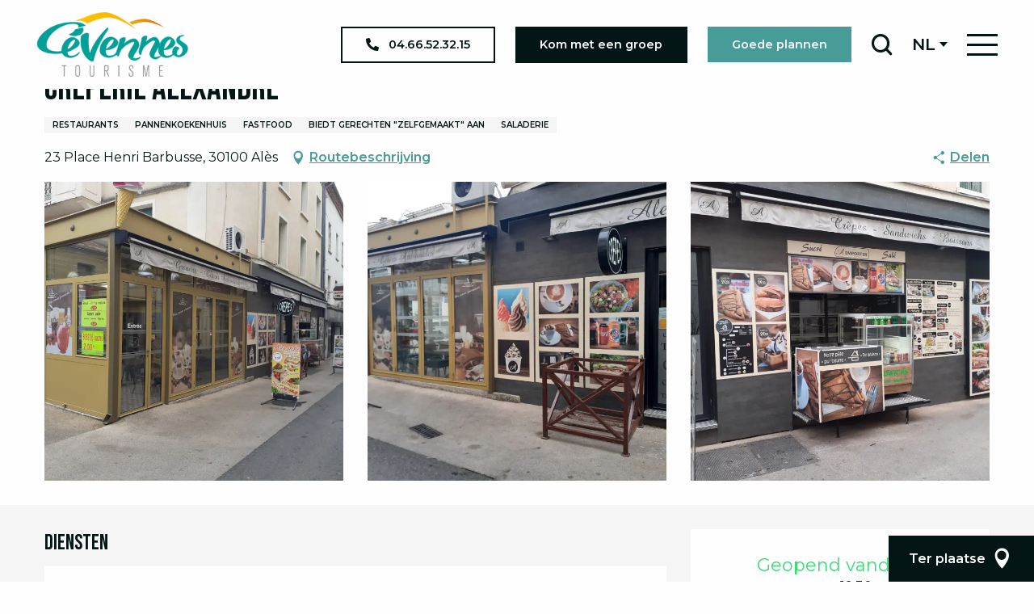

--- FILE ---
content_type: text/html; charset=UTF-8
request_url: https://www.cevennes-tourisme.fr/nl/ik-ben-ter-plaatse/restaurants/creperie-alexandre-ales-nl-3858321/
body_size: 43423
content:
<!doctype html>
<html class="no-js" lang="nl-NL"><head><script type="importmap">{"imports":{"jquery":"https:\/\/www.cevennes-tourisme.fr\/app\/themes\/woody-theme\/src\/lib\/custom\/jquery@3.7.1.min.mjs","highcharts":"https:\/\/www.cevennes-tourisme.fr\/app\/dist\/cevennes-ales\/addons\/woody-library\/static\/lib\/highcharts-12.1.2\/code\/es-modules\/masters\/highcharts.src.js","woody_library_filter":"https:\/\/www.cevennes-tourisme.fr\/app\/dist\/cevennes-ales\/addons\/woody-library\/js\/filter.3dd4b7bece.js","woody_library_woody_component":"https:\/\/www.cevennes-tourisme.fr\/app\/dist\/cevennes-ales\/addons\/woody-library\/js\/modules\/components\/woody-component.f868fc8be0.mjs","woody_library_woody_controller":"https:\/\/www.cevennes-tourisme.fr\/app\/dist\/cevennes-ales\/addons\/woody-library\/js\/modules\/controllers\/woody-controller.2db0174bdc.mjs","woody_library_summary_map_manager":"https:\/\/www.cevennes-tourisme.fr\/app\/dist\/cevennes-ales\/addons\/woody-library\/js\/modules\/managers\/summary\/summary-map-manager.84afb4d49a.mjs","woody_library_summary_accordion_manager":"https:\/\/www.cevennes-tourisme.fr\/app\/dist\/cevennes-ales\/addons\/woody-library\/js\/modules\/managers\/summary\/summary-accordion-manager.9b68213f2a.mjs","woody_library_interactive_svg_component":"https:\/\/www.cevennes-tourisme.fr\/app\/dist\/cevennes-ales\/addons\/woody-library\/js\/modules\/components\/interactive-svg\/interactive-svg-component.88c1dab784.mjs","woody_library_card_uniq_component":"https:\/\/www.cevennes-tourisme.fr\/app\/dist\/cevennes-ales\/addons\/woody-library\/js\/modules\/components\/card\/card-uniq-component.c74c472f73.mjs","woody_library_card_toggler_component":"https:\/\/www.cevennes-tourisme.fr\/app\/dist\/cevennes-ales\/addons\/woody-library\/js\/modules\/components\/card\/card-toggler-component.077fbca673.mjs","woody_library_card_slider_component":"https:\/\/www.cevennes-tourisme.fr\/app\/dist\/cevennes-ales\/addons\/woody-library\/js\/modules\/components\/card\/card-slider-component.1fcbe821ee.mjs","woody_library_card_map_slider_component":"https:\/\/www.cevennes-tourisme.fr\/app\/dist\/cevennes-ales\/addons\/woody-library\/js\/modules\/components\/card\/card-map-slider-component.mjs","woody_library_card_map_manager":"https:\/\/www.cevennes-tourisme.fr\/app\/dist\/cevennes-ales\/addons\/woody-library\/js\/modules\/managers\/card\/card-map-manager.aa96fe0af2.mjs","woody_library_summary_controller":"https:\/\/www.cevennes-tourisme.fr\/app\/dist\/cevennes-ales\/addons\/woody-library\/js\/modules\/controllers\/summary\/summary-controller.56dc30afe7.mjs","woody_library_focus_controller":"https:\/\/www.cevennes-tourisme.fr\/app\/dist\/cevennes-ales\/addons\/woody-library\/js\/modules\/controllers\/focus\/focus-controller.779736d3ae.mjs","woody_library_focus_map_controller":"https:\/\/www.cevennes-tourisme.fr\/app\/dist\/cevennes-ales\/addons\/woody-library\/js\/modules\/controllers\/focus\/focus-map-controller.fa756137c4.mjs","woody_library_focus_svg_controller":"https:\/\/www.cevennes-tourisme.fr\/app\/dist\/cevennes-ales\/addons\/woody-library\/js\/modules\/controllers\/focus\/focus-svg-controller.e0e66f5917.mjs","woody_library_get_there_link_component":"https:\/\/www.cevennes-tourisme.fr\/app\/dist\/cevennes-ales\/addons\/woody-library\/js\/modules\/components\/get-there\/get-there-link-component.236c7b036d.mjs","woody_library_reveal_component":"https:\/\/www.cevennes-tourisme.fr\/app\/dist\/cevennes-ales\/addons\/woody-library\/js\/modules\/components\/reveal\/reveal-component.ae2427d122.mjs","woody_addon_touristicmaps_utils":"https:\/\/www.cevennes-tourisme.fr\/app\/dist\/cevennes-ales\/addons\/woody-addon-touristicmaps\/js\/utils\/woody-addon-touristicmaps-utils.7b4d5b3788.mjs","woody_addon_touristicmaps_map_manager":"https:\/\/www.cevennes-tourisme.fr\/app\/dist\/cevennes-ales\/addons\/woody-addon-touristicmaps\/js\/managers\/woody-addon-touristicmaps-map-manager.25def4f386.mjs","woody_addon_touristicmaps_map_component":"https:\/\/www.cevennes-tourisme.fr\/app\/dist\/cevennes-ales\/addons\/woody-addon-touristicmaps\/js\/components\/woody-addon-touristicmaps-map-component.3be29cb99e.mjs","woody_addon_touristicmaps_map_control":"https:\/\/www.cevennes-tourisme.fr\/app\/dist\/cevennes-ales\/addons\/woody-addon-touristicmaps\/js\/controls\/woody-addon-touristicmaps-map-control.3ad63029a2.mjs","woody_addon_touristicmaps_center_france_map_control":"https:\/\/www.cevennes-tourisme.fr\/app\/dist\/cevennes-ales\/addons\/woody-addon-touristicmaps\/js\/controls\/woody-addon-touristicmaps-center-france-map-control.bfd154a095.mjs","woody_addon_touristicmaps_search_city_map_control":"https:\/\/www.cevennes-tourisme.fr\/app\/dist\/cevennes-ales\/addons\/woody-addon-touristicmaps\/js\/controls\/woody-addon-touristicmaps-search-city-map-control.c837cfe0f5.mjs","woody_hawwwai_itinerary_elevation_chart_component":"https:\/\/www.cevennes-tourisme.fr\/app\/dist\/cevennes-ales\/addons\/woody-addon-hawwwai\/js\/components\/woody-hawwwai-itinerary-elevation-chart-component.1b7e9b6c9a.mjs","woody_hawwwai_itinerary_reveal_controller":"https:\/\/www.cevennes-tourisme.fr\/app\/dist\/cevennes-ales\/addons\/woody-addon-hawwwai\/js\/controllers\/woody-hawwwai-itinerary-reveal-controller.2d8a9d49dc.mjs","woody_hawwwai_itinerary_reveal_toggler_controller":"https:\/\/www.cevennes-tourisme.fr\/app\/dist\/cevennes-ales\/addons\/woody-addon-hawwwai\/js\/controllers\/woody-hawwwai-itinerary-reveal-toggler-controller.26149551a6.mjs","woody_hawwwai_itinerary_pois_controller":"https:\/\/www.cevennes-tourisme.fr\/app\/dist\/cevennes-ales\/addons\/woody-addon-hawwwai\/js\/controllers\/woody-hawwwai-itinerary-pois-controller.2dce389938.mjs","woody_lib_utils":"https:\/\/www.cevennes-tourisme.fr\/app\/dist\/cevennes-ales\/addons\/woody-lib-utils\/js\/woody-lib-utils.93266841fa.mjs","woody_addon_search_engine_component":"https:\/\/www.cevennes-tourisme.fr\/app\/dist\/cevennes-ales\/addons\/woody-addon-search\/js\/components\/woody-addon-search-engine-component.dc802f6a63.mjs","woody_addon_search_main":"https:\/\/www.cevennes-tourisme.fr\/app\/dist\/cevennes-ales\/addons\/woody-addon-search\/js\/woody-addon-search-main.6ea2fe98ba.mjs","woody_addon_search_engine_input_component":"https:\/\/www.cevennes-tourisme.fr\/app\/dist\/cevennes-ales\/addons\/woody-addon-search\/js\/components\/woody-addon-search-engine-input-component.1e6a90e877.mjs","woody_addon_search_engine_input_dropdown_component":"https:\/\/www.cevennes-tourisme.fr\/app\/dist\/cevennes-ales\/addons\/woody-addon-search\/js\/components\/woody-addon-search-engine-input-dropdown-component.c7e89a83ab.mjs","woody_addon_search_engine_filters_component":"https:\/\/www.cevennes-tourisme.fr\/app\/dist\/cevennes-ales\/addons\/woody-addon-search\/js\/components\/woody-addon-search-engine-filters-component.cc5fa80115.mjs","woody_addon_search_engine_results_component":"https:\/\/www.cevennes-tourisme.fr\/app\/dist\/cevennes-ales\/addons\/woody-addon-search\/js\/components\/woody-addon-search-engine-results-component.7fe4b9df50.mjs","woody_addon_search_data_controller":"https:\/\/www.cevennes-tourisme.fr\/app\/dist\/cevennes-ales\/addons\/woody-addon-search\/js\/controllers\/woody-addon-search-data-controller.a95f731a76.mjs","fuse.js":"https:\/\/www.cevennes-tourisme.fr\/app\/dist\/cevennes-ales\/addons\/woody-addon-search\/static\/js\/fuse-v6.4.1\/fuse.esm.min.js","woody_addon_devtools_main":"https:\/\/www.cevennes-tourisme.fr\/app\/dist\/cevennes-ales\/addons\/woody-addon-devtools\/js\/woody-addon-devtools-main.5ef617cfdb.mjs","woody_addon_devtools_tools":"https:\/\/www.cevennes-tourisme.fr\/app\/dist\/cevennes-ales\/addons\/woody-addon-devtools\/js\/woody-addon-devtools-tools.54d58a68c5.mjs","woody_addon_devtools_color_palette":"https:\/\/www.cevennes-tourisme.fr\/app\/dist\/cevennes-ales\/addons\/woody-addon-devtools\/js\/woody-addon-devtools-color-palette.a8a41da40b.mjs","woody_addon_devtools_style_shift":"https:\/\/www.cevennes-tourisme.fr\/app\/dist\/cevennes-ales\/addons\/woody-addon-devtools\/js\/woody-addon-devtools-style-shift.c4f6081742.mjs","woody_addon_devtools_fake_touristic_sheet":"https:\/\/www.cevennes-tourisme.fr\/app\/dist\/cevennes-ales\/addons\/woody-addon-devtools\/js\/woody-addon-devtools-fake-touristic-sheet.2cb516cd17.mjs"}}</script><title>Crêperie Alexandre (Alès) | Toerisme Cevennen</title><script>window.globals={"ancestors":{"chapter1":"Offres SIT","chapter2":"RES - Cr\u00eaperie Alexandre (Al\u00e8s) 3858321","chapter3":null},"current_lang":"nl","current_locale":"nl","current_locale_region":"nl_NL","env":"prod","languages":["fr","en","nl"],"post_id":16855,"post_image":"https:\/\/api.cloudly.space\/resize\/crop\/1200\/627\/60\/aHR0cHM6Ly9zdGF0aWMuYXBpZGFlLXRvdXJpc21lLmNvbS9maWxlc3RvcmUvb2JqZXRzLXRvdXJpc3RpcXVlcy9pbWFnZXMvMTA2LzM3LzEzNDQ0NDU4LmpwZw==\/image.jpg","post_title":"RES - Cr\u00eaperie Alexandre (Al\u00e8s) 3858321","post_type":"touristic_sheet","post_modified":"2026-01-08 15:36:19+01:00","sheet_id":3858321,"sheet_current_aspect":"standard","site_key":"cevennes-ales","tags":{"places":[],"seasons":[],"themes":[],"targets":[]},"woody_options_pages":{"search_url":6745,"weather_url":0},"search":{"api":{"uri":"https:\/\/api.tourism-system.com\/v2\/woody\/search\/nl\/v2","args":{"size":15,"threshold":0.5}}},"tmaps":{"url_api":"https:\/\/api.touristicmaps.com\/lib\/mod.mjs","url_api_lazy":"https:\/\/api.touristicmaps.com\/lib\/lazy.mjs"},"hawwwai":{"sheet_options":{"nearby_distance_max":5000}}}</script><script>document.addEventListener("DOMContentLoaded",function(){document.querySelectorAll("a[href='#consentframework'],a[href='#cmp']").forEach(function(e){e.removeAttribute("target");e.setAttribute("href","javascript:window.Sddan.cmp.displayUI();")})});</script><link rel="preconnect" href="https://cache.consentframework.com" crossorigin><link rel="preconnect" href="https://choices.consentframework.com" crossorigin><link rel="preconnect" href="https://fonts.gstatic.com" crossorigin><link rel="preconnect" href="https://fonts.googleapis.com" crossorigin><link rel="preconnect" href="https://www.googletagmanager.com" crossorigin><link rel="preconnect" href="https://woody.cloudly.space" crossorigin><link rel="preconnect" href="https://api.cloudly.space" crossorigin><script>window.dataLayer=window.dataLayer?window.dataLayer:[];window.dataLayer.push({"event":"globals","data":{"env":"prod","site_key":"cevennes-ales","page":{"id_page":16855,"name":"RES &#8211; Cr\u00eaperie Alexandre (Al\u00e8s) #3858321","page_type":"touristic_sheet","tags":{"places":[],"seasons":[],"themes":[],"targets":[]}},"lang":"nl","sheet":{"id_sheet":3858321,"id_sit":"sitra2i-CEVENNES-ALES--STANDARD-6174175","id_reservation":null,"name":"Cr\u00eaperie Alexandre - Al\u00e8s","type":"Restauration","bordereau":"RES","city":"Al\u00e8s"}}});</script><script>(function(w,d,s,l,i) { w[l]=w[l]||[]; w[l].push({ 'gtm.start': new Date().getTime(),event: 'gtm.js' }); var f=d.getElementsByTagName(s)[0], j=d.createElement(s),dl=l!='dataLayer'? '&l='+l:''; j.async=true; j.src='https://www.googletagmanager.com/gtm.js?id='+i+dl; f.parentNode.insertBefore(j,f); })(window,document,'script','dataLayer','GTM-55RMNPZ');</script><link rel="canonical" href="https://www.cevennes-tourisme.fr/nl/ik-ben-ter-plaatse/restaurants/creperie-alexandre-ales-nl-3858321/"/><meta charset="UTF-8"/><meta http-equiv="X-UA-Compatible" content="IE=edge"/><meta name="generator" content="Raccourci Agency - WP"/><meta name="viewport" content="width=device-width,initial-scale=1"/><meta name="robots" content="max-snippet:-1, max-image-preview:large, max-video-preview:-1"/><meta property="og:type" content="website"/><meta property="og:url" content="https://www.cevennes-tourisme.fr/nl/ik-ben-ter-plaatse/restaurants/creperie-alexandre-ales-nl-3858321/"/><meta name="twitter:card" content="summary"/><meta property="og:site_name" content="Toerisme Cevennen"/><meta property="og:locale" content="nl_NL"/><meta property="og:locale:alternate" content="fr_FR"/><meta property="og:locale:alternate" content="en_GB"/><meta name="description" property="og:description" content=""/><meta property="og:title" content="Crêperie Alexandre - Alès"/><meta name="twitter:title" content="Crêperie Alexandre - Alès"/><meta name="twitter:description" content=""/><meta name="format-detection" content="telephone=no"/><meta property="og:image" content="https://api.cloudly.space/resize/crop/1200/627/60/aHR0cHM6Ly9zdGF0aWMuYXBpZGFlLXRvdXJpc21lLmNvbS9maWxlc3RvcmUvb2JqZXRzLXRvdXJpc3RpcXVlcy9pbWFnZXMvMTA2LzM3LzEzNDQ0NDU4LmpwZw==/image.jpg"/><meta name="twitter:image" content="https://api.cloudly.space/resize/crop/1024/512/60/aHR0cHM6Ly9zdGF0aWMuYXBpZGFlLXRvdXJpc21lLmNvbS9maWxlc3RvcmUvb2JqZXRzLXRvdXJpc3RpcXVlcy9pbWFnZXMvMTA2LzM3LzEzNDQ0NDU4LmpwZw==/image.jpg"/><meta name="thumbnail" content="https://api.cloudly.space/resize/crop/1200/1200/60/aHR0cHM6Ly9zdGF0aWMuYXBpZGFlLXRvdXJpc21lLmNvbS9maWxlc3RvcmUvb2JqZXRzLXRvdXJpc3RpcXVlcy9pbWFnZXMvMTA2LzM3LzEzNDQ0NDU4LmpwZw==/image.jpg"/><script type="application/ld+json" class="woody-schema-graph">{"@context":"https:\/\/schema.org","@graph":[{"@type":"WebSite","url":"https:\/\/www.cevennes-tourisme.fr","name":"Toerisme Cevennen","description":"Ons toeristenbureau helpt u bij de voorbereiding van uw verblijf in de Cevennen! Ontdek Al\u00e8s, Anduze, Saint Jean du Gard, V\u00e9z\u00e9nobres en G\u00e9nolhac.","potentialAction":[{"@type":"SearchAction","target":"https:\/\/www.cevennes-tourisme.fr\/nl\/zoek-op\/?query={search_term_string}","query-input":"required name=search_term_string"}]},{"@type":"WebPage","url":"https:\/\/www.cevennes-tourisme.fr\/nl\/ik-ben-ter-plaatse\/restaurants\/creperie-alexandre-ales-nl-3858321\/","headline":"RES \u2013 Cr\u00eaperie Alexandre (Al\u00e8s) #3858321 | Toerisme Cevennen","inLanguage":"nl-NL","datePublished":"2026-01-08 14:36:19","dateModified":"2026-01-08 14:36:19","description":""},{"@type":"Restaurant","name":"Cr\u00eaperie Alexandre","description":"","url":"https:\/\/www.cevennes-tourisme.fr\/nl\/ik-ben-ter-plaatse\/restaurants\/creperie-alexandre-ales-nl-3858321\/","geo":{"@type":"GeoCoordinates","latitude":"44.122951","longitude":"4.080460"},"address":{"@type":"PostalAddress","streetAddress":"23 Place Henri Barbusse","addressLocality":"Al\u00e8s","postalCode":"30100","addressCountry":"FRANCE"},"location":{"@type":"Place","name":"Adres","address":{"@type":"PostalAddress","streetAddress":"23 Place Henri Barbusse","addressLocality":"Al\u00e8s","postalCode":"30100","addressCountry":"FRANCE"},"geo":{"@type":"GeoCoordinates","latitude":"44.122951","longitude":"4.080460"}},"telephone":["06 10 19 02 11"],"image":["https:\/\/static.apidae-tourisme.com\/filestore\/objets-touristiques\/images\/106\/37\/13444458.jpg","https:\/\/static.apidae-tourisme.com\/filestore\/objets-touristiques\/images\/107\/37\/13444459.jpg","https:\/\/static.apidae-tourisme.com\/filestore\/objets-touristiques\/images\/108\/37\/13444460.jpg"]}]}</script><style>img:is([sizes="auto" i], [sizes^="auto," i]) { contain-intrinsic-size: 3000px 1500px }</style><link rel="alternate" href="https://www.cevennes-tourisme.fr/organiser-son-sejour/restaurants/creperie-alexandre-ales-fr-3858321/" hreflang="fr" /><link rel="alternate" href="https://www.cevennes-tourisme.fr/en/i-am-on-site/restaurants/creperie-alexandre-ales-en-3858321/" hreflang="en" /><link rel="alternate" href="https://www.cevennes-tourisme.fr/nl/ik-ben-ter-plaatse/restaurants/creperie-alexandre-ales-nl-3858321/" hreflang="nl" /><script>
window._wpemojiSettings = {"baseUrl":"https:\/\/s.w.org\/images\/core\/emoji\/16.0.1\/72x72\/","ext":".png","svgUrl":"https:\/\/s.w.org\/images\/core\/emoji\/16.0.1\/svg\/","svgExt":".svg","source":{"concatemoji":"https:\/\/www.cevennes-tourisme.fr\/wp\/wp-includes\/js\/wp-emoji-release.min.js?ver=6.8.2"}};
/*! This file is auto-generated */
!function(s,n){var o,i,e;function c(e){try{var t={supportTests:e,timestamp:(new Date).valueOf()};sessionStorage.setItem(o,JSON.stringify(t))}catch(e){}}function p(e,t,n){e.clearRect(0,0,e.canvas.width,e.canvas.height),e.fillText(t,0,0);var t=new Uint32Array(e.getImageData(0,0,e.canvas.width,e.canvas.height).data),a=(e.clearRect(0,0,e.canvas.width,e.canvas.height),e.fillText(n,0,0),new Uint32Array(e.getImageData(0,0,e.canvas.width,e.canvas.height).data));return t.every(function(e,t){return e===a[t]})}function u(e,t){e.clearRect(0,0,e.canvas.width,e.canvas.height),e.fillText(t,0,0);for(var n=e.getImageData(16,16,1,1),a=0;a<n.data.length;a++)if(0!==n.data[a])return!1;return!0}function f(e,t,n,a){switch(t){case"flag":return n(e,"\ud83c\udff3\ufe0f\u200d\u26a7\ufe0f","\ud83c\udff3\ufe0f\u200b\u26a7\ufe0f")?!1:!n(e,"\ud83c\udde8\ud83c\uddf6","\ud83c\udde8\u200b\ud83c\uddf6")&&!n(e,"\ud83c\udff4\udb40\udc67\udb40\udc62\udb40\udc65\udb40\udc6e\udb40\udc67\udb40\udc7f","\ud83c\udff4\u200b\udb40\udc67\u200b\udb40\udc62\u200b\udb40\udc65\u200b\udb40\udc6e\u200b\udb40\udc67\u200b\udb40\udc7f");case"emoji":return!a(e,"\ud83e\udedf")}return!1}function g(e,t,n,a){var r="undefined"!=typeof WorkerGlobalScope&&self instanceof WorkerGlobalScope?new OffscreenCanvas(300,150):s.createElement("canvas"),o=r.getContext("2d",{willReadFrequently:!0}),i=(o.textBaseline="top",o.font="600 32px Arial",{});return e.forEach(function(e){i[e]=t(o,e,n,a)}),i}function t(e){var t=s.createElement("script");t.src=e,t.defer=!0,s.head.appendChild(t)}"undefined"!=typeof Promise&&(o="wpEmojiSettingsSupports",i=["flag","emoji"],n.supports={everything:!0,everythingExceptFlag:!0},e=new Promise(function(e){s.addEventListener("DOMContentLoaded",e,{once:!0})}),new Promise(function(t){var n=function(){try{var e=JSON.parse(sessionStorage.getItem(o));if("object"==typeof e&&"number"==typeof e.timestamp&&(new Date).valueOf()<e.timestamp+604800&&"object"==typeof e.supportTests)return e.supportTests}catch(e){}return null}();if(!n){if("undefined"!=typeof Worker&&"undefined"!=typeof OffscreenCanvas&&"undefined"!=typeof URL&&URL.createObjectURL&&"undefined"!=typeof Blob)try{var e="postMessage("+g.toString()+"("+[JSON.stringify(i),f.toString(),p.toString(),u.toString()].join(",")+"));",a=new Blob([e],{type:"text/javascript"}),r=new Worker(URL.createObjectURL(a),{name:"wpTestEmojiSupports"});return void(r.onmessage=function(e){c(n=e.data),r.terminate(),t(n)})}catch(e){}c(n=g(i,f,p,u))}t(n)}).then(function(e){for(var t in e)n.supports[t]=e[t],n.supports.everything=n.supports.everything&&n.supports[t],"flag"!==t&&(n.supports.everythingExceptFlag=n.supports.everythingExceptFlag&&n.supports[t]);n.supports.everythingExceptFlag=n.supports.everythingExceptFlag&&!n.supports.flag,n.DOMReady=!1,n.readyCallback=function(){n.DOMReady=!0}}).then(function(){return e}).then(function(){var e;n.supports.everything||(n.readyCallback(),(e=n.source||{}).concatemoji?t(e.concatemoji):e.wpemoji&&e.twemoji&&(t(e.twemoji),t(e.wpemoji)))}))}((window,document),window._wpemojiSettings);
</script><link rel='preload' as='style' onload='this.onload=null;this.rel="stylesheet"' id='addon-search-stylesheet-css' href='https://www.cevennes-tourisme.fr/app/dist/cevennes-ales/addons/woody-addon-search/css/woody-addon-search.3c0e3d2c84.css?ver=3.1.29' media='screen' /><noscript><link rel='stylesheet' id='addon-search-stylesheet-css' href='https://www.cevennes-tourisme.fr/app/dist/cevennes-ales/addons/woody-addon-search/css/woody-addon-search.3c0e3d2c84.css?ver=3.1.29' media='screen' /></noscript><link rel='preload' as='style' onload='this.onload=null;this.rel="stylesheet"' id='addon-touristicmaps-stylesheet-css' href='https://www.cevennes-tourisme.fr/app/dist/cevennes-ales/addons/woody-addon-touristicmaps/css/woody-addon-touristicmaps.42aea2a6d2.css?ver=2.0.19' media='all' /><noscript><link rel='stylesheet' id='addon-touristicmaps-stylesheet-css' href='https://www.cevennes-tourisme.fr/app/dist/cevennes-ales/addons/woody-addon-touristicmaps/css/woody-addon-touristicmaps.42aea2a6d2.css?ver=2.0.19' media='all' /></noscript><link rel='preload' as='style' onload='this.onload=null;this.rel="stylesheet"' id='addon-hawwwai-stylesheet-css' href='https://www.cevennes-tourisme.fr/app/dist/cevennes-ales/addons/woody-addon-hawwwai/css/front/woody-addon-hawwwai.ebf78ef83d.css?ver=3.4.99' media='all' /><noscript><link rel='stylesheet' id='addon-hawwwai-stylesheet-css' href='https://www.cevennes-tourisme.fr/app/dist/cevennes-ales/addons/woody-addon-hawwwai/css/front/woody-addon-hawwwai.ebf78ef83d.css?ver=3.4.99' media='all' /></noscript><link rel='preload' as='style' onload='this.onload=null;this.rel="stylesheet"' id='addon-hawwwai-stylesheet-iti-css' href='https://www.cevennes-tourisme.fr/app/dist/cevennes-ales/addons/woody-addon-hawwwai/css/front/woody-addon-hawwwai-iti.551a3c1b6d.css?ver=3.4.99' media='all' /><noscript><link rel='stylesheet' id='addon-hawwwai-stylesheet-iti-css' href='https://www.cevennes-tourisme.fr/app/dist/cevennes-ales/addons/woody-addon-hawwwai/css/front/woody-addon-hawwwai-iti.551a3c1b6d.css?ver=3.4.99' media='all' /></noscript><link rel='stylesheet' id='swiper-style-main-css' href='https://www.cevennes-tourisme.fr/app/dist/cevennes-ales/static/swiper/swiper-bundle.css' media='screen' /><link rel='preload' as='style' onload='this.onload=null;this.rel="stylesheet"' id='google-font-bebasneuedisplayswap-css' href='https://fonts.googleapis.com/css?family=Bebas+Neue&display=swap' media='all' /><noscript><link rel='stylesheet' id='google-font-bebasneuedisplayswap-css' href='https://fonts.googleapis.com/css?family=Bebas+Neue&display=swap' media='all' /></noscript><link rel='preload' as='style' onload='this.onload=null;this.rel="stylesheet"' id='google-font-montserrat300400500600displayswap-css' href='https://fonts.googleapis.com/css?family=Montserrat:300,400,500,600&display=swap' media='all' /><noscript><link rel='stylesheet' id='google-font-montserrat300400500600displayswap-css' href='https://fonts.googleapis.com/css?family=Montserrat:300,400,500,600&display=swap' media='all' /></noscript><link rel='stylesheet' id='main-stylesheet-chunk-0-css' href='https://www.cevennes-tourisme.fr/app/dist/cevennes-ales/css/main_chunk_1.eed192c347.css' media='screen' /><link rel='stylesheet' id='main-stylesheet-chunk-1-css' href='https://www.cevennes-tourisme.fr/app/dist/cevennes-ales/css/main_chunk_2.02d8709196.css' media='screen' /><link rel='stylesheet' id='main-stylesheet-chunk-2-css' href='https://www.cevennes-tourisme.fr/app/dist/cevennes-ales/css/main_chunk_3.fb1090d50f.css' media='screen' /><link rel='preload' as='style' onload='this.onload=null;this.rel="stylesheet"' id='wicon-stylesheet-css' href='https://www.cevennes-tourisme.fr/app/dist/cevennes-ales/css/wicon.4b1f349325.css' media='screen' /><noscript><link rel='stylesheet' id='wicon-stylesheet-css' href='https://www.cevennes-tourisme.fr/app/dist/cevennes-ales/css/wicon.4b1f349325.css' media='screen' /></noscript><link rel='stylesheet' id='print-stylesheet-css' href='https://www.cevennes-tourisme.fr/app/dist/cevennes-ales/css/print.f6f47df82d.css' media='print' /><script defer src="https://www.cevennes-tourisme.fr/app/dist/cevennes-ales/addons/woody-addon-search/js/woody-addon-search.3155b7e4dc.js?ver=3.1.29" id="addon-search-javascripts-js"></script><script defer src="https://www.cevennes-tourisme.fr/app/themes/woody-theme/src/js/static/obf.min.js?ver=2.3.159" id="obf-js"></script><script defer src="https://www.cevennes-tourisme.fr/app/dist/cevennes-ales/addons/woody-addon-eskalad/js/events/eskalad.c2bde38840.js?ver=6.3.3" id="woody-addon-eskalad-js"></script><script defer src="https://www.cevennes-tourisme.fr/app/dist/cevennes-ales/addons/woody-addon-eskalad/js/events/eskalad-page.5d2af865c3.js?ver=6.3.3" id="woody-addon-eskalad-page-js"></script><script id="jquery-js-before">
window.siteConfig = {"site_key":"cevennes-ales","login":"public_cevennes-ales_woody","password":"a21919ee685d46679bffeaf0dbba0a68","token":"YWJkYThhZjFhZWIxOkVSY0dEVkVDT1ZJRUV3ZGZEd2NYVEZrTkEwSStFZzFlQlJzPTpBRkJWV0FsWUExUlhYVmRWVlZSU1ZnRURBRmNFQkFRQkJRQUdBQWdBVUFrPQ==","mapProviderKeys":{"otmKey":"a7988de32a787b13fdf88fe0d4effa7ea2e1c6bfeb8482ccdc39cb85478fe95d","gmKey":"AIzaSyAIWyOS5ifngsd2S35IKbgEXXgiSAnEjsw"},"api_url":"https:\/\/api.tourism-system.com","api_render_url":"https:\/\/api.tourism-system.com","current_lang":"nl","current_season":null,"languages":["fr","en","nl"]};
window.useLeafletLibrary=1;window.DrupalAngularConfig=window.DrupalAngularConfig || {};window.DrupalAngularConfig.mapProviderKeys={"otmKey":"a7988de32a787b13fdf88fe0d4effa7ea2e1c6bfeb8482ccdc39cb85478fe95d","gmKey":"AIzaSyAIWyOS5ifngsd2S35IKbgEXXgiSAnEjsw"};
</script><script type="module" src="https://www.cevennes-tourisme.fr/app/themes/woody-theme/src/lib/custom/jquery@3.7.1.min.mjs" id="jquery-js"></script><script defer src="https://www.cevennes-tourisme.fr/app/themes/woody-theme/src/lib/custom/moment-with-locales@2.22.2.min.js" id="jsdelivr_moment-js"></script><script id="woody-addon-hawwwai-sheet-js-extra">
var __hw = {"SECTIONS.TOURISM.SHEET.PERIODS.TODAY":"Vandaag","SECTIONS.TOURISM.SHEET.PERIODS.HAPPENING":"Vindt plaats","SECTIONS.TOURISM.SHEET.PERIODS.ENDED":"Klaar","SECTIONS.TOURISM.SHEET.PERIODS.ENDED_FOR_TODAY":"Klaar voor nu","SECTIONS.TOURISM.SHEET.PERIODS.FROM_TODAY":"Vanaf vandaag","SECTIONS.TOURISM.SHEET.PERIODS.FROM":"Vanaf","SECTIONS.TOURISM.SHEET.PERIODS.UNTIL_TODAY":"tot vandaag","SECTIONS.TOURISM.SHEET.PERIODS.TO":"tot","SECTIONS.TOURISM.SHEET.PERIODS.UNTIL":"tot","SECTIONS.TOURISM.SHEET.PERIODS.UNTIL_LONG":"tot","SECTIONS.TOURISM.SHEET.PERIODS.ON":"De","SECTIONS.TOURISM.SHEET.PERIODS.OPENED":"Geopend","SECTIONS.TOURISM.SHEET.PERIODS.CLOSED":"Gesloten","SECTIONS.TOURISM.SHEET.PERIODS.CLOSEDFORTODAY":"Gesloten voor vandaag","SECTIONS.TOURISM.SHEET.PERIODS.UNDEFINED":"Geen vastgelegde openingsuren","SECTIONS.TOURISM.SHEET.PERIODS.NOW":"Nu","GLOBAL.TIMES.TO":"naar"};
</script><script type="module" src="https://www.cevennes-tourisme.fr/app/dist/cevennes-ales/addons/woody-addon-hawwwai/js/woody-addon-hawwwai-sheet.0c65dc8bba.mjs?ver=3.4.99" id="woody-addon-hawwwai-sheet-js"></script><script defer src="https://www.cevennes-tourisme.fr/app/dist/cevennes-ales/static/swiper/swiper-bundle.min.js?ver=12.0.2" id="jsdelivr_swiper-js"></script><script defer src="https://www.cevennes-tourisme.fr/app/themes/woody-theme/src/lib/npm/flatpickr/dist/flatpickr.min.js?ver=4.5.7" id="jsdelivr_flatpickr-js"></script><script defer src="https://www.cevennes-tourisme.fr/app/themes/woody-theme/src/lib/npm/flatpickr/dist/l10n/nl.js?ver=4.5.7" id="jsdelivr_flatpickr_l10n-js"></script><script defer src="https://www.cevennes-tourisme.fr/app/themes/woody-theme/src/lib/custom/nouislider@10.1.0.min.js" id="jsdelivr_nouislider-js"></script><script defer src="https://www.cevennes-tourisme.fr/app/themes/woody-theme/src/lib/custom/lazysizes@4.1.2.min.js" id="jsdelivr_lazysizes-js"></script><script defer src="https://www.cevennes-tourisme.fr/app/themes/woody-theme/src/lib/custom/moment-timezone-with-data.min.js" id="jsdelivr_moment_tz-js"></script><script defer src="https://www.cevennes-tourisme.fr/app/themes/woody-theme/src/lib/custom/js.cookie@2.2.1.min.js" id="jsdelivr_jscookie-js"></script><script defer src="https://www.cevennes-tourisme.fr/app/themes/woody-theme/src/lib/custom/rellax@1.10.1.min.js" id="jsdelivr_rellax-js"></script><script defer src="https://www.cevennes-tourisme.fr/app/themes/woody-theme/src/lib/custom/iframeResizer@4.3.7.min.js?ver=4.3.7" id="jsdelivr_iframeresizer-js"></script><script defer src="https://www.cevennes-tourisme.fr/app/themes/woody-theme/src/lib/npm/plyr/dist/plyr.min.js?ver=3.6.8" id="jsdelivr_plyr-js"></script><script defer src="https://www.cevennes-tourisme.fr/wp/wp-includes/js/dist/hooks.min.js?ver=4d63a3d491d11ffd8ac6" id="wp-hooks-js"></script><script defer src="https://www.cevennes-tourisme.fr/wp/wp-includes/js/dist/i18n.min.js?ver=5e580eb46a90c2b997e6" id="wp-i18n-js"></script><script defer src="https://www.cevennes-tourisme.fr/app/themes/woody-theme/src/js/static/i18n-ltr.min.js?ver=2.3.159" id="wp-i18n-ltr-js"></script><script id="main-modules-js-extra">
var WoodyMainJsModules = {"jquery":{"path":"https:\/\/www.cevennes-tourisme.fr\/app\/themes\/woody-theme\/src\/lib\/custom\/jquery@3.7.1.min.mjs"},"highcharts":{"path":"https:\/\/www.cevennes-tourisme.fr\/app\/dist\/cevennes-ales\/addons\/woody-library\/static\/lib\/highcharts-12.1.2\/code\/es-modules\/masters\/highcharts.src.js"},"woody_library_filter":{"path":"https:\/\/www.cevennes-tourisme.fr\/app\/dist\/cevennes-ales\/addons\/woody-library\/js\/filter.3dd4b7bece.js"},"woody_library_woody_component":{"path":"https:\/\/www.cevennes-tourisme.fr\/app\/dist\/cevennes-ales\/addons\/woody-library\/js\/modules\/components\/woody-component.f868fc8be0.mjs"},"woody_library_woody_controller":{"path":"https:\/\/www.cevennes-tourisme.fr\/app\/dist\/cevennes-ales\/addons\/woody-library\/js\/modules\/controllers\/woody-controller.2db0174bdc.mjs"},"woody_library_summary_map_manager":{"path":"https:\/\/www.cevennes-tourisme.fr\/app\/dist\/cevennes-ales\/addons\/woody-library\/js\/modules\/managers\/summary\/summary-map-manager.84afb4d49a.mjs"},"woody_library_summary_accordion_manager":{"path":"https:\/\/www.cevennes-tourisme.fr\/app\/dist\/cevennes-ales\/addons\/woody-library\/js\/modules\/managers\/summary\/summary-accordion-manager.9b68213f2a.mjs"},"woody_library_interactive_svg_component":{"path":"https:\/\/www.cevennes-tourisme.fr\/app\/dist\/cevennes-ales\/addons\/woody-library\/js\/modules\/components\/interactive-svg\/interactive-svg-component.88c1dab784.mjs","component":"woody-interactive-svg"},"woody_library_card_uniq_component":{"path":"https:\/\/www.cevennes-tourisme.fr\/app\/dist\/cevennes-ales\/addons\/woody-library\/js\/modules\/components\/card\/card-uniq-component.c74c472f73.mjs","component":"woody-card-uniq"},"woody_library_card_toggler_component":{"path":"https:\/\/www.cevennes-tourisme.fr\/app\/dist\/cevennes-ales\/addons\/woody-library\/js\/modules\/components\/card\/card-toggler-component.077fbca673.mjs","component":"woody-card-toggler"},"woody_library_card_slider_component":{"path":"https:\/\/www.cevennes-tourisme.fr\/app\/dist\/cevennes-ales\/addons\/woody-library\/js\/modules\/components\/card\/card-slider-component.1fcbe821ee.mjs","component":"woody-card-slider"},"woody_library_card_map_slider_component":{"path":"https:\/\/www.cevennes-tourisme.fr\/app\/dist\/cevennes-ales\/addons\/woody-library\/js\/modules\/components\/card\/card-map-slider-component.mjs","component":"woody-card-map-slider"},"woody_library_card_map_manager":{"path":"https:\/\/www.cevennes-tourisme.fr\/app\/dist\/cevennes-ales\/addons\/woody-library\/js\/modules\/managers\/card\/card-map-manager.aa96fe0af2.mjs"},"woody_library_summary_controller":{"path":"https:\/\/www.cevennes-tourisme.fr\/app\/dist\/cevennes-ales\/addons\/woody-library\/js\/modules\/controllers\/summary\/summary-controller.56dc30afe7.mjs","controller":"woody_library_summary_controller"},"woody_library_focus_controller":{"path":"https:\/\/www.cevennes-tourisme.fr\/app\/dist\/cevennes-ales\/addons\/woody-library\/js\/modules\/controllers\/focus\/focus-controller.779736d3ae.mjs","controller":"woody_library_focus_controller"},"woody_library_focus_map_controller":{"path":"https:\/\/www.cevennes-tourisme.fr\/app\/dist\/cevennes-ales\/addons\/woody-library\/js\/modules\/controllers\/focus\/focus-map-controller.fa756137c4.mjs","controller":"woody_library_focus_map_controller"},"woody_library_focus_svg_controller":{"path":"https:\/\/www.cevennes-tourisme.fr\/app\/dist\/cevennes-ales\/addons\/woody-library\/js\/modules\/controllers\/focus\/focus-svg-controller.e0e66f5917.mjs","controller":"woody_library_focus_svg_controller"},"woody_library_get_there_link_component":{"path":"https:\/\/www.cevennes-tourisme.fr\/app\/dist\/cevennes-ales\/addons\/woody-library\/js\/modules\/components\/get-there\/get-there-link-component.236c7b036d.mjs","component":"woody-get-there-link"},"woody_library_reveal_component":{"path":"https:\/\/www.cevennes-tourisme.fr\/app\/dist\/cevennes-ales\/addons\/woody-library\/js\/modules\/components\/reveal\/reveal-component.ae2427d122.mjs","component":"woody-reveal"},"woody_addon_touristicmaps_utils":{"path":"https:\/\/www.cevennes-tourisme.fr\/app\/dist\/cevennes-ales\/addons\/woody-addon-touristicmaps\/js\/utils\/woody-addon-touristicmaps-utils.7b4d5b3788.mjs"},"woody_addon_touristicmaps_map_manager":{"path":"https:\/\/www.cevennes-tourisme.fr\/app\/dist\/cevennes-ales\/addons\/woody-addon-touristicmaps\/js\/managers\/woody-addon-touristicmaps-map-manager.25def4f386.mjs"},"woody_addon_touristicmaps_map_component":{"path":"https:\/\/www.cevennes-tourisme.fr\/app\/dist\/cevennes-ales\/addons\/woody-addon-touristicmaps\/js\/components\/woody-addon-touristicmaps-map-component.3be29cb99e.mjs","component":"woody-map"},"woody_addon_touristicmaps_map_control":{"path":"https:\/\/www.cevennes-tourisme.fr\/app\/dist\/cevennes-ales\/addons\/woody-addon-touristicmaps\/js\/controls\/woody-addon-touristicmaps-map-control.3ad63029a2.mjs"},"woody_addon_touristicmaps_center_france_map_control":{"path":"https:\/\/www.cevennes-tourisme.fr\/app\/dist\/cevennes-ales\/addons\/woody-addon-touristicmaps\/js\/controls\/woody-addon-touristicmaps-center-france-map-control.bfd154a095.mjs"},"woody_addon_touristicmaps_search_city_map_control":{"path":"https:\/\/www.cevennes-tourisme.fr\/app\/dist\/cevennes-ales\/addons\/woody-addon-touristicmaps\/js\/controls\/woody-addon-touristicmaps-search-city-map-control.c837cfe0f5.mjs"},"woody_hawwwai_itinerary_elevation_chart_component":{"path":"https:\/\/www.cevennes-tourisme.fr\/app\/dist\/cevennes-ales\/addons\/woody-addon-hawwwai\/js\/components\/woody-hawwwai-itinerary-elevation-chart-component.1b7e9b6c9a.mjs","component":"woody-hawwwai-itinerary-elevation-chart"},"woody_hawwwai_itinerary_reveal_controller":{"path":"https:\/\/www.cevennes-tourisme.fr\/app\/dist\/cevennes-ales\/addons\/woody-addon-hawwwai\/js\/controllers\/woody-hawwwai-itinerary-reveal-controller.2d8a9d49dc.mjs","controller":"woody_hawwwai_itinerary_reveal_controller"},"woody_hawwwai_itinerary_reveal_toggler_controller":{"path":"https:\/\/www.cevennes-tourisme.fr\/app\/dist\/cevennes-ales\/addons\/woody-addon-hawwwai\/js\/controllers\/woody-hawwwai-itinerary-reveal-toggler-controller.26149551a6.mjs","controller":"woody_hawwwai_itinerary_reveal_toggler_controller"},"woody_hawwwai_itinerary_pois_controller":{"path":"https:\/\/www.cevennes-tourisme.fr\/app\/dist\/cevennes-ales\/addons\/woody-addon-hawwwai\/js\/controllers\/woody-hawwwai-itinerary-pois-controller.2dce389938.mjs","controller":"woody_hawwwai_itinerary_pois_controller"}};
</script><script type="module" src="https://www.cevennes-tourisme.fr/app/dist/cevennes-ales/addons/woody-library/js/modules/main.9a249a7be1.mjs" id="main-modules-js"></script><script type="module" src="https://www.cevennes-tourisme.fr/app/dist/cevennes-ales/js/main.d82349d5aa.mjs" id="main-javascripts-js"></script><link rel="icon" type="image/x-icon" href="https://www.cevennes-tourisme.fr/app/dist/cevennes-ales/favicon/favicon/favicon.2775d9df12.ico"><link rel="icon" type="image/png" sizes="16x16" href="https://www.cevennes-tourisme.fr/app/dist/cevennes-ales/favicon/favicon/favicon-16x16.591fee9b9f.png"><link rel="icon" type="image/png" sizes="32x32" href="https://www.cevennes-tourisme.fr/app/dist/cevennes-ales/favicon/favicon/favicon-32x32.c719b19021.png"><link rel="icon" type="image/png" sizes="48x48" href="https://www.cevennes-tourisme.fr/app/dist/cevennes-ales/favicon/favicon/favicon-48x48.9431b0fc7f.png"><link rel="apple-touch-icon" sizes="57x57" href="https://www.cevennes-tourisme.fr/app/dist/cevennes-ales/favicon/favicon/apple-touch-icon-57x57.2573a515c4.png"><link rel="apple-touch-icon" sizes="60x60" href="https://www.cevennes-tourisme.fr/app/dist/cevennes-ales/favicon/favicon/apple-touch-icon-60x60.c3137b6cfc.png"><link rel="apple-touch-icon" sizes="72x72" href="https://www.cevennes-tourisme.fr/app/dist/cevennes-ales/favicon/favicon/apple-touch-icon-72x72.e7a206ce57.png"><link rel="apple-touch-icon" sizes="76x76" href="https://www.cevennes-tourisme.fr/app/dist/cevennes-ales/favicon/favicon/apple-touch-icon-76x76.bc8860ef16.png"><link rel="apple-touch-icon" sizes="114x114" href="https://www.cevennes-tourisme.fr/app/dist/cevennes-ales/favicon/favicon/apple-touch-icon-114x114.034238706c.png"><link rel="apple-touch-icon" sizes="120x120" href="https://www.cevennes-tourisme.fr/app/dist/cevennes-ales/favicon/favicon/apple-touch-icon-120x120.a70b49e09c.png"><link rel="apple-touch-icon" sizes="144x144" href="https://www.cevennes-tourisme.fr/app/dist/cevennes-ales/favicon/favicon/apple-touch-icon-144x144.1569ec5f5b.png"><link rel="apple-touch-icon" sizes="152x152" href="https://www.cevennes-tourisme.fr/app/dist/cevennes-ales/favicon/favicon/apple-touch-icon-152x152.58808bfb23.png"><link rel="apple-touch-icon" sizes="167x167" href="https://www.cevennes-tourisme.fr/app/dist/cevennes-ales/favicon/favicon/apple-touch-icon-167x167.0bf61f43b8.png"><link rel="apple-touch-icon" sizes="180x180" href="https://www.cevennes-tourisme.fr/app/dist/cevennes-ales/favicon/favicon/apple-touch-icon-180x180.5be41a7005.png"><link rel="apple-touch-icon" sizes="1024x1024" href="https://www.cevennes-tourisme.fr/app/dist/cevennes-ales/favicon/favicon/apple-touch-icon-1024x1024.ea11548b86.png"></head><body class="wp-singular touristic_sheet-template-default single single-touristic_sheet postid-16855 wp-theme-woody-theme wp-child-theme-cevennes-ales menus-v2 prod apirender apirender-wordpress woody-hawwwai-sheet sheet-v2 sheet-res">
            <noscript><iframe src="https://www.googletagmanager.com/ns.html?id=GTM-55RMNPZ" height="0" width="0" style="display:none;visibility:hidden"></iframe></noscript>
        
            
    
    <div class="main-wrapper flex-container flex-dir-column">
                                <div class="woody-component-headnavs">
    
    <a href="#" class="screen-reader-text skip-link woody-component-button primary normal" aria-label="Aller directement au contenu principal de la page">
     <span class="button-label"> Aller au contenu principal</span>
    </a>

    
                        <ul class="tools list-unstyled flex-container align-middle">
                                                                                        <li class="phone-tool">
                                                                    <a class="no-ext phone-link button secondary" href=" tel:+33466523215" target="_blank" title="04.66.52.32.15" >
                                                                                    <span class="wicon wicon--15-phone"></span>
                                                                                                                            <span>04.66.52.32.15</span>
                                                                            </a>
                                                            </li>
                                                                                                <li class="coming-tool button-tool">
                                                                    <a class="no-ext coming-link button primary" href="https://www.cevennes-tourisme.fr/nl/groepsgebied/" target="_self" title="Kom met een groep " >
                                                                                                                            <span>Kom met een groep </span>
                                                                            </a>
                                                            </li>
                                                                                                <li class="booking-tool button-tool">
                                                                    <a class="no-ext booking-link button" href="https://www.cevennes-tourisme.fr/nl/ik-ben-ter-plaatse/restaurants/creperie-alexandre-ales-nl-3858321/" target="_self" title="Goede plannen" >
                                                                                                                            <span>Goede plannen</span>
                                                                            </a>
                                                            </li>
                                                                                                                                                                                            <li class="search-tool"><div class="search-toggler-wrapper woody-component-esSearch-block">
    <span role="button" aria-label="Zoek op" class="esSearch-button results-toggler" data-label="Zoek op" title="Zoek op" tabindex="0">
        <span class="wicon wicon-053-loupe-par-defaut search-icon"></span>
        <span class="button-label" data-label="Zoek op"></span>
    </span>
</div>
</li>
                                                    <li class="lang_switcher-tool"><div class="woody-lang_switcher woody-lang_switcher-reveal tpl_01" data-label="Taal" role="button" aria-label="Choix de la langue"><div class="lang_switcher-button" data-label="Taal"  tabindex="0"><div class="nl" data-lang="nl">nl</div></div></div></li>
                                            </ul>
            
    

            <header role="banner" class="woody-component-header menus-v2 site-header woody-burger" >
    <div class="main-menu-wrapper flex-container align-middle">

                    <button class="menu-icon" data-toggle="main-menu" type="button" aria-label="Ouvrir/Fermer le menu principal" aria-controls="main-menu"><div class="title-bar-title" title="Toegang tot het hoofdmenu"><span class="menu-btn-title" data-menu-close="Menu" data-menu-open="Sluiten">Menu</span></div><div class="menu-icon-bars-wrapper"><div class="menu-icon-bar top"></div><div class="menu-icon-bar middle middle-one"></div><div class="menu-icon-bar middle middle-two"></div><div class="menu-icon-bar bottom"></div></div></button>            <div class="is-brand-logo  ">
    <a class="menuLogo" href="https://www.cevennes-tourisme.fr/nl/" target="_self" data-post-id="6327">
        <span class="no-visible-text menu-logo-site-name isAbs">Toerisme Cevennen</span>
        <span class="brand-logo"><img src="https://www.cevennes-tourisme.fr/app/themes/cevennes-ales/logo.png" /></span>
    </a>
</div>

            
                    
        <nav role="navigation" class="top-bar title-bar sliding-menu" id="main-menu">
            <ul class="main-menu-list flex-container vertical flex-dir-column">
                                                        <li class="menu-item is-submenu-parent" role="button">
                        <a class="menuLink" href="https://www.cevennes-tourisme.fr/nl/ik-ontdek/" target="_self" data-post-id="6335">
                                                                                                                                                <span class="menuLink-title">Ik ontdek</span>
                                                        
                                                    </a>
                                                    <div class="submenu-wrapper" aria-expanded="false">
                                
                                <ul class="submenu-grid one-by-one " data-link-parent="6335" data-title="Ik ontdek" role="menu">
                                                                            
<li class="submenu-block submenu-block-images-list tpl_05 " data-position="grid-col-start-1 grid-col-end-9 grid-row-start-1 grid-row-end-13" role="menuitem" aria-label="menuitem">
    
        <ul class="submenu-block-content " data-columns="2cols" role="menu">
                    <li class="card overlayedCard submenu-item submenu-item-delay" role="presentation">
            <a class="card-link isRel bg-black" href="https://www.cevennes-tourisme.fr/nl/ik-ontdek/wandelingen-en-trektochten-in-de-cevennen/" target="_self" data-post-id="6337" aria-label="Wandelingen en trektochten in de Cevennen" role="menuitem">
                                                            <figure aria-label="Wandelen in de Cevennen Les Dolmens La Grande Palliere Olivier oktober" itemscope itemtype="http://schema.org/ImageObject" aria-hidden="true" class="isRel imageObject cardMediaWrapper"
    ><noscript><img class="imageObject-img img-responsive a42-ac-replace-img" src="https://www.cevennes-tourisme.fr/app/uploads/cevennes-ales/2023/03/thumbs/Randonnee-en-Cevennes-Les-dolmens-la-grande-palliere-Olivier-Octobre-640x360-crop-1755663975.webp" alt="Wandelen in de Cevennen Les Dolmens La Grande Palliere Olivier oktober" itemprop="thumbnail"/></noscript><img class="imageObject-img img-responsive lazyload a42-ac-replace-img" src="/app/themes/woody-theme/src/img/blank/ratio_16_9.webp" data-src="https://www.cevennes-tourisme.fr/app/uploads/cevennes-ales/2023/03/thumbs/Randonnee-en-Cevennes-Les-dolmens-la-grande-palliere-Olivier-Octobre-640x360-crop-1755663975.webp" data-sizes="auto" data-srcset="https://www.cevennes-tourisme.fr/app/uploads/cevennes-ales/2023/03/thumbs/Randonnee-en-Cevennes-Les-dolmens-la-grande-palliere-Olivier-Octobre-360x203-crop-1755605863.webp 360w, https://www.cevennes-tourisme.fr/app/uploads/cevennes-ales/2023/03/thumbs/Randonnee-en-Cevennes-Les-dolmens-la-grande-palliere-Olivier-Octobre-640x360-crop-1755663975.webp 640w, https://www.cevennes-tourisme.fr/app/uploads/cevennes-ales/2023/03/thumbs/Randonnee-en-Cevennes-Les-dolmens-la-grande-palliere-Olivier-Octobre-1200x675-crop-1755869182.webp 1200w, https://www.cevennes-tourisme.fr/app/uploads/cevennes-ales/2023/03/thumbs/Randonnee-en-Cevennes-Les-dolmens-la-grande-palliere-Olivier-Octobre-1920x1080-crop-1755721860.webp 1920w" alt="Wandelen in de Cevennen Les Dolmens La Grande Palliere Olivier oktober" itemprop="thumbnail"/><meta itemprop="datePublished" content="2023-03-30 11:59:26"><span class="hide imageObject-description" itemprop="description" data-nosnippet>Wandelen in de Cevennen Les Dolmens La Grande Palliere Olivier oktober</span><figcaption class="imageObject-caption flex-container align-middle isAbs bottom left hide" data-nosnippet><span class="imageObject-icon copyright-icon flex-container align-center align-middle">©</span><span class="imageObject-text imageObject-description" itemprop="caption">Wandelen in de Cevennen Les Dolmens La Grande Palliere Olivier oktober</span></figcaption></figure>                                                    <div class="card-section submenu-item-section fullcenterbox">
                    <div class="card-titles"><div class="card-texts flex-container flex-dir-column"><span class="card-title">Wandelingen en trektochten in de Cevennen</span></div></div>                </div>
            </a>
        </li>
            <li class="card overlayedCard submenu-item submenu-item-delay" role="presentation">
            <a class="card-link isRel bg-black" href="https://www.cevennes-tourisme.fr/nl/ik-ontdek/wandelingen-en-bezoeken/" target="_self" data-post-id="6437" aria-label="Wandelingen en bezoeken" role="menuitem">
                                                            <figure aria-label="Bezoek aan Concoules - voorjaar 2022" itemscope itemtype="http://schema.org/ImageObject" aria-hidden="true" class="isRel imageObject cardMediaWrapper"
    ><noscript><img class="imageObject-img img-responsive a42-ac-replace-img" src="https://www.cevennes-tourisme.fr/app/uploads/cevennes-ales/2022/12/thumbs/Concoules-18-640x360.webp" alt="Bezoek aan Concoules - voorjaar 2022" itemprop="thumbnail"/></noscript><img class="imageObject-img img-responsive lazyload a42-ac-replace-img" src="/app/themes/woody-theme/src/img/blank/ratio_16_9.webp" data-src="https://www.cevennes-tourisme.fr/app/uploads/cevennes-ales/2022/12/thumbs/Concoules-18-640x360.webp" data-sizes="auto" data-srcset="https://www.cevennes-tourisme.fr/app/uploads/cevennes-ales/2022/12/thumbs/Concoules-18-360x203.webp 360w, https://www.cevennes-tourisme.fr/app/uploads/cevennes-ales/2022/12/thumbs/Concoules-18-640x360.webp 640w, https://www.cevennes-tourisme.fr/app/uploads/cevennes-ales/2022/12/thumbs/Concoules-18-1200x675.webp 1200w, https://www.cevennes-tourisme.fr/app/uploads/cevennes-ales/2022/12/thumbs/Concoules-18-1920x1080.webp 1920w" alt="Bezoek aan Concoules - voorjaar 2022" itemprop="thumbnail"/><meta itemprop="datePublished" content="2022-12-13 13:31:49"><span class="hide imageObject-description" itemprop="description" data-nosnippet>Bezoek aan Concoules - voorjaar 2022</span><figcaption class="imageObject-caption flex-container align-middle isAbs bottom left hide" data-nosnippet><span class="imageObject-icon copyright-icon flex-container align-center align-middle">©</span><span class="imageObject-text imageObject-description" itemprop="caption">Bezoek aan Concoules - voorjaar 2022</span></figcaption></figure>                                                    <div class="card-section submenu-item-section fullcenterbox">
                    <div class="card-titles"><div class="card-texts flex-container flex-dir-column"><span class="card-title">Wandelingen en bezoeken</span></div></div>                </div>
            </a>
        </li>
            <li class="card overlayedCard submenu-item submenu-item-delay" role="presentation">
            <a class="card-link isRel bg-black" href="https://www.cevennes-tourisme.fr/nl/ik-ontdek/kennis-van-de-cevennen/" target="_self" data-post-id="6521" aria-label="Kennis van de Cevennen" role="menuitem">
                                                            <figure aria-label="Wijnproeverij voor een groep vrienden" itemscope itemtype="http://schema.org/ImageObject" aria-hidden="true" class="isRel imageObject cardMediaWrapper"
    ><noscript><img class="imageObject-img img-responsive a42-ac-replace-img" src="https://www.cevennes-tourisme.fr/app/uploads/cevennes-ales/2022/11/thumbs/degustation-vin-mas-des-cabrettes-novembre-2022-BD-Olivier-Octobre-14-640x360.webp" alt="Wijnproeverij voor een groep vrienden" itemprop="thumbnail"/></noscript><img class="imageObject-img img-responsive lazyload a42-ac-replace-img" src="/app/themes/woody-theme/src/img/blank/ratio_16_9.webp" data-src="https://www.cevennes-tourisme.fr/app/uploads/cevennes-ales/2022/11/thumbs/degustation-vin-mas-des-cabrettes-novembre-2022-BD-Olivier-Octobre-14-640x360.webp" data-sizes="auto" data-srcset="https://www.cevennes-tourisme.fr/app/uploads/cevennes-ales/2022/11/thumbs/degustation-vin-mas-des-cabrettes-novembre-2022-BD-Olivier-Octobre-14-360x203.webp 360w, https://www.cevennes-tourisme.fr/app/uploads/cevennes-ales/2022/11/thumbs/degustation-vin-mas-des-cabrettes-novembre-2022-BD-Olivier-Octobre-14-640x360.webp 640w, https://www.cevennes-tourisme.fr/app/uploads/cevennes-ales/2022/11/thumbs/degustation-vin-mas-des-cabrettes-novembre-2022-BD-Olivier-Octobre-14-1200x675.webp 1200w, https://www.cevennes-tourisme.fr/app/uploads/cevennes-ales/2022/11/thumbs/degustation-vin-mas-des-cabrettes-novembre-2022-BD-Olivier-Octobre-14-1920x1080.webp 1920w" alt="Wijnproeverij voor een groep vrienden" itemprop="thumbnail"/><meta itemprop="datePublished" content="2022-11-24 15:07:04"><span class="hide imageObject-description" itemprop="description" data-nosnippet>Wijnproeverij voor een groep vrienden</span><figcaption class="imageObject-caption flex-container align-middle isAbs bottom left hide" data-nosnippet><span class="imageObject-icon copyright-icon flex-container align-center align-middle">©</span><span class="imageObject-text imageObject-description" itemprop="caption">Wijnproeverij voor een groep vrienden</span></figcaption></figure>                                                    <div class="card-section submenu-item-section fullcenterbox">
                    <div class="card-titles"><div class="card-texts flex-container flex-dir-column"><span class="card-title">Kennis van de Cevennen</span></div></div>                </div>
            </a>
        </li>
            <li class="card overlayedCard submenu-item submenu-item-delay" role="presentation">
            <a class="card-link isRel bg-black" href="https://www.cevennes-tourisme.fr/nl/ik-ontdek/duurzaam-toerisme/" target="_self" data-post-id="6607" aria-label="Duurzaam toerisme" role="menuitem">
                                                            <figure aria-label="Valleien van de Cevennen" itemscope itemtype="http://schema.org/ImageObject" aria-hidden="true" class="isRel imageObject cardMediaWrapper"
    ><noscript><img class="imageObject-img img-responsive a42-ac-replace-img" src="https://www.cevennes-tourisme.fr/app/uploads/cevennes-ales/2022/12/thumbs/Tourisme-durabe-en-Cevennes-640x360.webp" alt="Valleien van de Cevennen" itemprop="thumbnail"/></noscript><img class="imageObject-img img-responsive lazyload a42-ac-replace-img" src="/app/themes/woody-theme/src/img/blank/ratio_16_9.webp" data-src="https://www.cevennes-tourisme.fr/app/uploads/cevennes-ales/2022/12/thumbs/Tourisme-durabe-en-Cevennes-640x360.webp" data-sizes="auto" data-srcset="https://www.cevennes-tourisme.fr/app/uploads/cevennes-ales/2022/12/thumbs/Tourisme-durabe-en-Cevennes-360x203.webp 360w, https://www.cevennes-tourisme.fr/app/uploads/cevennes-ales/2022/12/thumbs/Tourisme-durabe-en-Cevennes-640x360.webp 640w, https://www.cevennes-tourisme.fr/app/uploads/cevennes-ales/2022/12/thumbs/Tourisme-durabe-en-Cevennes-1200x675.webp 1200w, https://www.cevennes-tourisme.fr/app/uploads/cevennes-ales/2022/12/thumbs/Tourisme-durabe-en-Cevennes-1920x1080.webp 1920w" alt="Valleien van de Cevennen" itemprop="thumbnail"/><meta itemprop="datePublished" content="2022-12-13 14:39:38"><span class="hide imageObject-description" itemprop="description" data-nosnippet>Valleien van de Cevennen</span><figcaption class="imageObject-caption flex-container align-middle isAbs bottom left hide" data-nosnippet><span class="imageObject-icon copyright-icon flex-container align-center align-middle">©</span><span class="imageObject-text imageObject-description" itemprop="caption">Valleien van de Cevennen</span></figcaption></figure>                                                    <div class="card-section submenu-item-section fullcenterbox">
                    <div class="card-titles"><div class="card-texts flex-container flex-dir-column"><span class="card-title">Duurzaam toerisme</span></div></div>                </div>
            </a>
        </li>
        </ul>

    </li>

                                                                            
<li class="submenu-block submenu-block-links-list tpl_01 align-center " data-position="grid-col-start-9 grid-col-end-13 grid-row-start-1 grid-row-end-13" role="menuitem" aria-label="menuitem">
    
        <div class="submenu-block-header text-center submenu-item-delay">
                    <span class="submenu-block-title">
                                Les Ambiances
            </span>
            </div>
    <ul class="submenu-block-content justify-items-center" data-columns="1cols" role="menu">
                    <li class="submenu-item submenu-item-delay" role="presentation">
            <a href="https://www.cevennes-tourisme.fr/nl/ik-ontdek/sferen/plaine-dales/" target="_self" data-post-id="6431" aria-label="Plaine d&rsquo;Alès" role="menuitem">
                 <div class="submenu-titles"><div class="submenu-texts flex-container align-middle"><span class="submenu-title">Plaine d&rsquo;Alès</span></div></div>            </a>
        </li>
            <li class="submenu-item submenu-item-delay" role="presentation">
            <a href="https://www.cevennes-tourisme.fr/nl/ik-ontdek/sferen/hooglanden/" target="_self" data-post-id="6433" aria-label="Hooglanden" role="menuitem">
                 <div class="submenu-titles"><div class="submenu-texts flex-container align-middle"><span class="submenu-title">Hooglanden</span></div></div>            </a>
        </li>
            <li class="submenu-item submenu-item-delay" role="presentation">
            <a href="https://www.cevennes-tourisme.fr/nl/ik-ontdek/sferen/valleien-van-de-gardon/" target="_self" data-post-id="6427" aria-label="Valleien van de Gardon" role="menuitem">
                 <div class="submenu-titles"><div class="submenu-texts flex-container align-middle"><span class="submenu-title">Valleien van de Gardon</span></div></div>            </a>
        </li>
            <li class="submenu-item submenu-item-delay" role="presentation">
            <a href="https://www.cevennes-tourisme.fr/nl/ik-ontdek/sferen/wijngaarden-en-kreupelhout/" target="_self" data-post-id="6429" aria-label="Wijngaarden en kreupelhout" role="menuitem">
                 <div class="submenu-titles"><div class="submenu-texts flex-container align-middle"><span class="submenu-title">Wijngaarden en kreupelhout</span></div></div>            </a>
        </li>
        </ul>

    </li>

                                                                            
                                                                            
                                                                    </ul>
                            </div>
                                            </li>
                                                        <li class="menu-item is-submenu-parent" role="button">
                        <a class="menuLink" href="https://www.cevennes-tourisme.fr/nl/ik-bereid-me-voor/" target="_self" data-post-id="6620">
                                                                                                                                                <span class="menuLink-title">Ik bereid me voor.</span>
                                                        
                                                    </a>
                                                    <div class="submenu-wrapper" aria-expanded="false">
                                
                                <ul class="submenu-grid one-by-one " data-link-parent="6620" data-title="Ik bereid me voor." role="menu">
                                                                            
<li class="submenu-block submenu-block-links-list tpl_01 bg-primary motif-pattern submenu-item-delay isRel padd-all-md align-center " data-position="grid-col-start-1 grid-col-end-4 grid-row-start-1 grid-row-end-13" role="menuitem" aria-label="menuitem">
    
        <div class="submenu-block-header text-center submenu-item-delay">
                    <a class="submenu-block-link" href="https://www.cevennes-tourisme.fr/nl/ik-bereid-me-voor/accommodatie/" target="_self" data-post-id="6622">
                <div class="submenu-titles"><div class="submenu-texts flex-container flex-dir-column"><span class="submenu-title">Hébergements</span></div></div>            </a>
            </div>
    <ul class="submenu-block-content justify-items-center" data-columns="1cols" role="menu">
                    <li class="submenu-item submenu-item-delay" role="presentation">
            <a href="https://www.cevennes-tourisme.fr/nl/ik-bereid-me-voor/accommodatie/vakantieverhuur-2/" target="_self" data-post-id="6630" aria-label="Vakantieverhuur" role="menuitem">
                 <div class="submenu-titles"><div class="submenu-texts flex-container align-middle"><span class="submenu-title">Vakantieverhuur</span></div></div>            </a>
        </li>
            <li class="submenu-item submenu-item-delay" role="presentation">
            <a href="https://www.cevennes-tourisme.fr/nl/ik-bereid-me-voor/accommodatie/gites-detape/" target="_self" data-post-id="6636" aria-label="Gîtes d&rsquo;étape" role="menuitem">
                 <div class="submenu-titles"><div class="submenu-texts flex-container align-middle"><span class="submenu-title">Gîtes d&rsquo;étape</span></div></div>            </a>
        </li>
            <li class="submenu-item submenu-item-delay" role="presentation">
            <a href="https://www.cevennes-tourisme.fr/nl/ik-bereid-me-voor/accommodatie/logies-en-ontbijt/" target="_self" data-post-id="6632" aria-label="Logies en ontbijt" role="menuitem">
                 <div class="submenu-titles"><div class="submenu-texts flex-container align-middle"><span class="submenu-title">Logies en ontbijt</span></div></div>            </a>
        </li>
            <li class="submenu-item submenu-item-delay" role="presentation">
            <a href="https://www.cevennes-tourisme.fr/nl/ik-bereid-me-voor/accommodatie/campings/" target="_self" data-post-id="6628" aria-label="Campings" role="menuitem">
                 <div class="submenu-titles"><div class="submenu-texts flex-container align-middle"><span class="submenu-title">Campings</span></div></div>            </a>
        </li>
            <li class="submenu-item submenu-item-delay" role="presentation">
            <a href="https://www.cevennes-tourisme.fr/nl/ik-bereid-me-voor/accommodatie/hotels/" target="_self" data-post-id="6626" aria-label="Hotels" role="menuitem">
                 <div class="submenu-titles"><div class="submenu-texts flex-container align-middle"><span class="submenu-title">Hotels</span></div></div>            </a>
        </li>
            <li class="submenu-item submenu-item-delay" role="presentation">
            <a href="https://www.cevennes-tourisme.fr/nl/ik-bereid-me-voor/accommodatie/ongewone-accommodatie/" target="_self" data-post-id="6638" aria-label="Ongewone accommodatie" role="menuitem">
                 <div class="submenu-titles"><div class="submenu-texts flex-container align-middle"><span class="submenu-title">Ongewone accommodatie</span></div></div>            </a>
        </li>
            <li class="submenu-item submenu-item-delay" role="presentation">
            <a href="https://www.cevennes-tourisme.fr/nl/ik-bereid-me-voor/accommodatie/vakantiedorpen/" target="_self" data-post-id="6634" aria-label="Vakantiedorpen" role="menuitem">
                 <div class="submenu-titles"><div class="submenu-texts flex-container align-middle"><span class="submenu-title">Vakantiedorpen</span></div></div>            </a>
        </li>
        </ul>

    </li>

                                                                            
<li class="submenu-block submenu-block-images-list tpl_05 " data-position="grid-col-start-4 grid-col-end-13 grid-row-start-1 grid-row-end-11" role="menuitem" aria-label="menuitem">
    
        <ul class="submenu-block-content " data-columns="3cols" role="menu">
                    <li class="card overlayedCard submenu-item submenu-item-delay" role="presentation">
            <a class="card-link isRel bg-black" href="https://www.cevennes-tourisme.fr/nl/ik-bereid-me-voor/te-zien-en-te-doen/sites-bezoeken/" target="_self" data-post-id="6642" aria-label="Sites bezoeken" role="menuitem">
                                                            <figure aria-label="Pab Museum" itemscope itemtype="http://schema.org/ImageObject" aria-hidden="true" class="isRel imageObject cardMediaWrapper"
    ><noscript><img class="imageObject-img img-responsive a42-ac-replace-img" src="https://www.cevennes-tourisme.fr/app/uploads/cevennes-ales/2022/11/thumbs/Musee-PAB-640x360-crop-1755663975.webp" alt="Pab Museum" itemprop="thumbnail"/></noscript><img class="imageObject-img img-responsive lazyload a42-ac-replace-img" src="/app/themes/woody-theme/src/img/blank/ratio_16_9.webp" data-src="https://www.cevennes-tourisme.fr/app/uploads/cevennes-ales/2022/11/thumbs/Musee-PAB-640x360-crop-1755663975.webp" data-sizes="auto" data-srcset="https://www.cevennes-tourisme.fr/app/uploads/cevennes-ales/2022/11/thumbs/Musee-PAB-360x203-crop-1755605864.webp 360w, https://www.cevennes-tourisme.fr/app/uploads/cevennes-ales/2022/11/thumbs/Musee-PAB-640x360-crop-1755663975.webp 640w, https://www.cevennes-tourisme.fr/app/uploads/cevennes-ales/2022/11/thumbs/Musee-PAB-1200x675-crop-1755869187.webp 1200w, https://www.cevennes-tourisme.fr/app/uploads/cevennes-ales/2022/11/thumbs/Musee-PAB-1920x1080-crop-1755721862.webp 1920w" alt="Pab Museum" itemprop="thumbnail"/><meta itemprop="datePublished" content="2022-11-14 13:35:56"><span class="hide imageObject-description" itemprop="description" data-nosnippet>Pab Museum</span><figcaption class="imageObject-caption flex-container align-middle isAbs bottom left hide" data-nosnippet><span class="imageObject-icon copyright-icon flex-container align-center align-middle">©</span><span class="imageObject-text imageObject-description" itemprop="caption">Pab Museum</span></figcaption></figure>                                                    <div class="card-section submenu-item-section fullcenterbox">
                    <div class="card-titles"><div class="card-texts flex-container flex-dir-column"><span class="card-title">Sites bezoeken</span></div></div>                </div>
            </a>
        </li>
            <li class="card overlayedCard submenu-item submenu-item-delay" role="presentation">
            <a class="card-link isRel bg-black" href="https://www.cevennes-tourisme.fr/nl/ik-bereid-me-voor/te-zien-en-te-doen/vrije-tijd-en-buitenactiviteiten/" target="_self" data-post-id="6656" aria-label="Vrije tijd en buitenactiviteiten" role="menuitem">
                                                            <figure aria-label="Bois Des Plumes, Saint Jean du Gard" itemscope itemtype="http://schema.org/ImageObject" aria-hidden="true" class="isRel imageObject cardMediaWrapper"
    ><noscript><img class="imageObject-img img-responsive a42-ac-replace-img" src="https://www.cevennes-tourisme.fr/app/uploads/cevennes-ales/2022/11/thumbs/Bois-des-plumes-640x360.webp" alt="Bois Des Plumes, Saint Jean du Gard" itemprop="thumbnail"/></noscript><img class="imageObject-img img-responsive lazyload a42-ac-replace-img" src="/app/themes/woody-theme/src/img/blank/ratio_16_9.webp" data-src="https://www.cevennes-tourisme.fr/app/uploads/cevennes-ales/2022/11/thumbs/Bois-des-plumes-640x360.webp" data-sizes="auto" data-srcset="https://www.cevennes-tourisme.fr/app/uploads/cevennes-ales/2022/11/thumbs/Bois-des-plumes-360x203.webp 360w, https://www.cevennes-tourisme.fr/app/uploads/cevennes-ales/2022/11/thumbs/Bois-des-plumes-640x360.webp 640w, https://www.cevennes-tourisme.fr/app/uploads/cevennes-ales/2022/11/thumbs/Bois-des-plumes-1200x675.webp 1200w, https://www.cevennes-tourisme.fr/app/uploads/cevennes-ales/2022/11/thumbs/Bois-des-plumes-1920x1080.webp 1920w" alt="Bois Des Plumes, Saint Jean du Gard" itemprop="thumbnail"/><meta itemprop="datePublished" content="2022-11-29 11:09:07"><span class="hide imageObject-description" itemprop="description" data-nosnippet>Bois Des Plumes, Saint Jean du Gard</span><figcaption class="imageObject-caption flex-container align-middle isAbs bottom left hide" data-nosnippet><span class="imageObject-icon copyright-icon flex-container align-center align-middle">©</span><span class="imageObject-text imageObject-description" itemprop="caption">Bois Des Plumes, Saint Jean du Gard</span></figcaption></figure>                                                    <div class="card-section submenu-item-section fullcenterbox">
                    <div class="card-titles"><div class="card-texts flex-container flex-dir-column"><span class="card-title">Vrije tijd en buitenactiviteiten</span></div></div>                </div>
            </a>
        </li>
            <li class="card overlayedCard submenu-item submenu-item-delay" role="presentation">
            <a class="card-link isRel bg-black" href="https://www.cevennes-tourisme.fr/nl/ik-bereid-me-voor/te-zien-en-te-doen/binnenrecreatie/" target="_self" data-post-id="6670" aria-label="Binnenrecreatie" role="menuitem">
                                                            <figure aria-label="Vrije tijd" itemscope itemtype="http://schema.org/ImageObject" aria-hidden="true" class="isRel imageObject cardMediaWrapper"
    ><noscript><img class="imageObject-img img-responsive a42-ac-replace-img" src="https://www.cevennes-tourisme.fr/app/uploads/cevennes-ales/2022/11/thumbs/Loisirs-640x360.webp" alt="Vrije tijd" itemprop="thumbnail"/></noscript><img class="imageObject-img img-responsive lazyload a42-ac-replace-img" src="/app/themes/woody-theme/src/img/blank/ratio_16_9.webp" data-src="https://www.cevennes-tourisme.fr/app/uploads/cevennes-ales/2022/11/thumbs/Loisirs-640x360.webp" data-sizes="auto" data-srcset="https://www.cevennes-tourisme.fr/app/uploads/cevennes-ales/2022/11/thumbs/Loisirs-360x203.webp 360w, https://www.cevennes-tourisme.fr/app/uploads/cevennes-ales/2022/11/thumbs/Loisirs-640x360.webp 640w, https://www.cevennes-tourisme.fr/app/uploads/cevennes-ales/2022/11/thumbs/Loisirs-1200x675.webp 1200w, https://www.cevennes-tourisme.fr/app/uploads/cevennes-ales/2022/11/thumbs/Loisirs-1920x1080.webp 1920w" alt="Vrije tijd" itemprop="thumbnail"/><meta itemprop="datePublished" content="2022-11-22 14:00:08"><span class="hide imageObject-description" itemprop="description" data-nosnippet>Vrije tijd</span><figcaption class="imageObject-caption flex-container align-middle isAbs bottom left hide" data-nosnippet><span class="imageObject-icon copyright-icon flex-container align-center align-middle">©</span><span class="imageObject-text imageObject-description" itemprop="caption">Vrije tijd</span></figcaption></figure>                                                    <div class="card-section submenu-item-section fullcenterbox">
                    <div class="card-titles"><div class="card-texts flex-container flex-dir-column"><span class="card-title">Binnenrecreatie</span></div></div>                </div>
            </a>
        </li>
            <li class="card overlayedCard submenu-item submenu-item-delay" role="presentation">
            <a class="card-link isRel bg-black" href="https://www.cevennes-tourisme.fr/nl/ik-bereid-me-voor/te-zien-en-te-doen/zwemmen-en-wildwater/" target="_self" data-post-id="6668" aria-label="Zwemmen en wildwater" role="menuitem">
                                                            <figure aria-label="Gardon De Mialet 03" itemscope itemtype="http://schema.org/ImageObject" aria-hidden="true" class="isRel imageObject cardMediaWrapper"
    ><noscript><img class="imageObject-img img-responsive a42-ac-replace-img" src="https://www.cevennes-tourisme.fr/app/uploads/cevennes-ales/2022/12/thumbs/Gardon_de_Mialet_03-640x360.webp" alt="Gardon De Mialet 03" itemprop="thumbnail"/></noscript><img class="imageObject-img img-responsive lazyload a42-ac-replace-img" src="/app/themes/woody-theme/src/img/blank/ratio_16_9.webp" data-src="https://www.cevennes-tourisme.fr/app/uploads/cevennes-ales/2022/12/thumbs/Gardon_de_Mialet_03-640x360.webp" data-sizes="auto" data-srcset="https://www.cevennes-tourisme.fr/app/uploads/cevennes-ales/2022/12/thumbs/Gardon_de_Mialet_03-360x203.webp 360w, https://www.cevennes-tourisme.fr/app/uploads/cevennes-ales/2022/12/thumbs/Gardon_de_Mialet_03-640x360.webp 640w, https://www.cevennes-tourisme.fr/app/uploads/cevennes-ales/2022/12/thumbs/Gardon_de_Mialet_03-1200x675.webp 1200w, https://www.cevennes-tourisme.fr/app/uploads/cevennes-ales/2022/12/thumbs/Gardon_de_Mialet_03-1920x1080.webp 1920w" alt="Gardon De Mialet 03" itemprop="thumbnail"/><meta itemprop="datePublished" content="2022-12-08 15:25:33"><span class="hide imageObject-description" itemprop="description" data-nosnippet>Gardon De Mialet 03</span><figcaption class="imageObject-caption flex-container align-middle isAbs bottom left hide" data-nosnippet><span class="imageObject-icon copyright-icon flex-container align-center align-middle">©</span><span class="imageObject-text imageObject-description" itemprop="caption">Gardon De Mialet 03</span></figcaption></figure>                                                    <div class="card-section submenu-item-section fullcenterbox">
                    <div class="card-titles"><div class="card-texts flex-container flex-dir-column"><span class="card-title">Zwemmen en wildwater</span></div></div>                </div>
            </a>
        </li>
            <li class="card overlayedCard submenu-item submenu-item-delay" role="presentation">
            <a class="card-link isRel bg-black" href="https://www.cevennes-tourisme.fr/nl/ik-bereid-me-voor/te-zien-en-te-doen/terroir-en-ambachten/" target="_self" data-post-id="6672" aria-label="Terroir en ambachten" role="menuitem">
                                                            <figure aria-label="Chene Vert - slinger en knoop" itemscope itemtype="http://schema.org/ImageObject" aria-hidden="true" class="isRel imageObject cardMediaWrapper"
    ><noscript><img class="imageObject-img img-responsive a42-ac-replace-img" src="https://www.cevennes-tourisme.fr/app/uploads/cevennes-ales/2022/11/thumbs/Chene-Vert-HQ-2014-Photo-Benjamin-Celier_2014-11-640x360.webp" alt="Chene Vert - slinger en knoop" itemprop="thumbnail"/></noscript><img class="imageObject-img img-responsive lazyload a42-ac-replace-img" src="/app/themes/woody-theme/src/img/blank/ratio_16_9.webp" data-src="https://www.cevennes-tourisme.fr/app/uploads/cevennes-ales/2022/11/thumbs/Chene-Vert-HQ-2014-Photo-Benjamin-Celier_2014-11-640x360.webp" data-sizes="auto" data-srcset="https://www.cevennes-tourisme.fr/app/uploads/cevennes-ales/2022/11/thumbs/Chene-Vert-HQ-2014-Photo-Benjamin-Celier_2014-11-360x203.webp 360w, https://www.cevennes-tourisme.fr/app/uploads/cevennes-ales/2022/11/thumbs/Chene-Vert-HQ-2014-Photo-Benjamin-Celier_2014-11-640x360.webp 640w, https://www.cevennes-tourisme.fr/app/uploads/cevennes-ales/2022/11/thumbs/Chene-Vert-HQ-2014-Photo-Benjamin-Celier_2014-11-1200x675.webp 1200w, https://www.cevennes-tourisme.fr/app/uploads/cevennes-ales/2022/11/thumbs/Chene-Vert-HQ-2014-Photo-Benjamin-Celier_2014-11-1920x1080.webp 1920w" alt="Chene Vert - slinger en knoop" itemprop="thumbnail"/><meta itemprop="datePublished" content="2022-11-24 14:16:51"><span class="hide imageObject-description" itemprop="description" data-nosnippet>Chene Vert - slinger en knoop</span><figcaption class="imageObject-caption flex-container align-middle isAbs bottom left hide" data-nosnippet><span class="imageObject-icon copyright-icon flex-container align-center align-middle">©</span><span class="imageObject-text imageObject-description" itemprop="caption">Chene Vert - slinger en knoop</span></figcaption></figure>                                                    <div class="card-section submenu-item-section fullcenterbox">
                    <div class="card-titles"><div class="card-texts flex-container flex-dir-column"><span class="card-title">Terroir en ambachten</span></div></div>                </div>
            </a>
        </li>
            <li class="card overlayedCard submenu-item submenu-item-delay" role="presentation">
            <a class="card-link isRel bg-black" href="https://www.cevennes-tourisme.fr/nl/ik-ben-ter-plaatse/agenda/volledige-agenda/" target="_self" data-post-id="6694" aria-label="Volledige agenda" role="menuitem">
                                                            <figure aria-label="Animatie krateroppervlak Cevennen" itemscope itemtype="http://schema.org/ImageObject" aria-hidden="true" class="isRel imageObject cardMediaWrapper"
    ><noscript><img class="imageObject-img img-responsive a42-ac-replace-img" src="https://www.cevennes-tourisme.fr/app/uploads/cevennes-ales/2022/11/thumbs/Animation-agenda-Cevennes-640x360-crop-1755663974.webp" alt="Animatie krateroppervlak Cevennen" itemprop="thumbnail"/></noscript><img class="imageObject-img img-responsive lazyload a42-ac-replace-img" src="/app/themes/woody-theme/src/img/blank/ratio_16_9.webp" data-src="https://www.cevennes-tourisme.fr/app/uploads/cevennes-ales/2022/11/thumbs/Animation-agenda-Cevennes-640x360-crop-1755663974.webp" data-sizes="auto" data-srcset="https://www.cevennes-tourisme.fr/app/uploads/cevennes-ales/2022/11/thumbs/Animation-agenda-Cevennes-360x203-crop-1755605864.webp 360w, https://www.cevennes-tourisme.fr/app/uploads/cevennes-ales/2022/11/thumbs/Animation-agenda-Cevennes-640x360-crop-1755663974.webp 640w, https://www.cevennes-tourisme.fr/app/uploads/cevennes-ales/2022/11/thumbs/Animation-agenda-Cevennes-1200x675-crop-1755869196.webp 1200w, https://www.cevennes-tourisme.fr/app/uploads/cevennes-ales/2022/11/thumbs/Animation-agenda-Cevennes-1920x1080-crop-1755721862.webp 1920w" alt="Animatie krateroppervlak Cevennen" itemprop="thumbnail"/><meta itemprop="datePublished" content="2022-11-15 10:15:16"><span class="hide imageObject-description" itemprop="description" data-nosnippet>Animatie krateroppervlak Cevennen</span><figcaption class="imageObject-caption flex-container align-middle isAbs bottom left hide" data-nosnippet><span class="imageObject-icon copyright-icon flex-container align-center align-middle">©</span><span class="imageObject-text imageObject-description" itemprop="caption">Animatie krateroppervlak Cevennen</span></figcaption></figure>                                                    <div class="card-section submenu-item-section fullcenterbox">
                    <div class="card-titles"><div class="card-texts flex-container flex-dir-column"><span class="card-title">Volledige agenda</span></div></div>                </div>
            </a>
        </li>
        </ul>

    </li>

                                                                            
<li class="submenu-block submenu-block-buttons-list tpl_01 " data-position="grid-col-start-4 grid-col-end-13 grid-row-start-11 grid-row-end-13" role="menuitem" aria-label="menuitem">
    
        <ul class="submenu-block-content justify-items-center" data-columns="3cols" role="menu">
                </ul>

    </li>

                                                                            
                                                                            
                                                                    </ul>
                            </div>
                                            </li>
                                                        <li class="menu-item is-submenu-parent" role="button">
                        <a class="menuLink" href="https://www.cevennes-tourisme.fr/nl/ik-ben-ter-plaatse/" target="_self" data-post-id="6686">
                                                                                                                                                <span class="menuLink-title">Ik ben ter plaatse</span>
                                                        
                                                    </a>
                                                    <div class="submenu-wrapper" aria-expanded="false">
                                
                                <ul class="submenu-grid one-by-one " data-link-parent="6686" data-title="Ik ben ter plaatse" role="menu">
                                                                            
<li class="submenu-block submenu-block-links-list tpl_01 bg-primary motif-pattern submenu-item-delay isRel padd-all-md align-center " data-position="grid-col-start-1 grid-col-end-4 grid-row-start-1 grid-row-end-13" role="menuitem" aria-label="menuitem">
    
        <div class="submenu-block-header text-center submenu-item-delay">
                    <span class="submenu-block-title">
                                A voir et à faire
            </span>
            </div>
    <ul class="submenu-block-content justify-items-center" data-columns="1cols" role="menu">
                    <li class="submenu-item submenu-item-delay" role="presentation">
            <a href="https://www.cevennes-tourisme.fr/nl/ik-bereid-me-voor/te-zien-en-te-doen/sites-bezoeken/" target="_self" data-post-id="6642" aria-label="Sites bezoeken" role="menuitem">
                 <div class="submenu-titles"><div class="submenu-texts flex-container align-middle"><span class="submenu-title">Sites bezoeken</span></div></div>            </a>
        </li>
            <li class="submenu-item submenu-item-delay" role="presentation">
            <a href="https://www.cevennes-tourisme.fr/nl/ik-bereid-me-voor/te-zien-en-te-doen/vrije-tijd-en-buitenactiviteiten/" target="_self" data-post-id="6656" aria-label="Vrije tijd en buitenactiviteiten" role="menuitem">
                 <div class="submenu-titles"><div class="submenu-texts flex-container align-middle"><span class="submenu-title">Vrije tijd en buitenactiviteiten</span></div></div>            </a>
        </li>
            <li class="submenu-item submenu-item-delay" role="presentation">
            <a href="https://www.cevennes-tourisme.fr/nl/ik-bereid-me-voor/te-zien-en-te-doen/zwemmen-en-wildwater/" target="_self" data-post-id="6668" aria-label="Zwemmen en wildwater" role="menuitem">
                 <div class="submenu-titles"><div class="submenu-texts flex-container align-middle"><span class="submenu-title">Zwemmen en wildwater</span></div></div>            </a>
        </li>
            <li class="submenu-item submenu-item-delay" role="presentation">
            <a href="https://www.cevennes-tourisme.fr/nl/ik-bereid-me-voor/te-zien-en-te-doen/binnenrecreatie/" target="_self" data-post-id="6670" aria-label="Binnenrecreatie" role="menuitem">
                 <div class="submenu-titles"><div class="submenu-texts flex-container align-middle"><span class="submenu-title">Binnenrecreatie</span></div></div>            </a>
        </li>
            <li class="submenu-item submenu-item-delay" role="presentation">
            <a href="https://www.cevennes-tourisme.fr/nl/ik-bereid-me-voor/te-zien-en-te-doen/terroir-en-ambachten/" target="_self" data-post-id="6672" aria-label="Terroir en ambachten" role="menuitem">
                 <div class="submenu-titles"><div class="submenu-texts flex-container align-middle"><span class="submenu-title">Terroir en ambachten</span></div></div>            </a>
        </li>
            <li class="submenu-item submenu-item-delay" role="presentation">
            <a href="https://www.cevennes-tourisme.fr/nl/ik-ben-ter-plaatse/agenda/volledige-agenda/" target="_self" data-post-id="6694" aria-label="Volledige agenda" role="menuitem">
                 <div class="submenu-titles"><div class="submenu-texts flex-container align-middle"><span class="submenu-title">Volledige agenda</span></div></div>            </a>
        </li>
            <li class="submenu-item submenu-item-delay" role="presentation">
            <a href="https://www.cevennes-tourisme.fr/nl/praktijk/de-cevennen-pas/" target="_self" data-post-id="6712" aria-label="De Cevennen + pas" role="menuitem">
                 <div class="submenu-titles"><div class="submenu-texts flex-container align-middle"><span class="submenu-title">De Cevennen + pas</span></div></div>            </a>
        </li>
            <li class="submenu-item submenu-item-delay" role="presentation">
            <a href="https://www.cevennes-tourisme.fr/nl/ik-ontdek/wandelingen-en-bezoeken/bezoeken-in-de-cevennen-nl/" target="_self" data-post-id="8793" aria-label="Bezoeken in de Cevennen -NL" role="menuitem">
                 <div class="submenu-titles"><div class="submenu-texts flex-container align-middle"><span class="submenu-title">Bezoeken in de Cevennen -NL</span></div></div>            </a>
        </li>
        </ul>

    </li>

                                                                            
<li class="submenu-block submenu-block-images-list tpl_05 " data-position="grid-col-start-4 grid-col-end-13 grid-row-start-1 grid-row-end-13" role="menuitem" aria-label="menuitem">
    
        <ul class="submenu-block-content " data-columns="2cols" role="menu">
                    <li class="card overlayedCard submenu-item submenu-item-delay" role="presentation">
            <a class="card-link isRel bg-black" href="https://www.cevennes-tourisme.fr/nl/ik-ben-ter-plaatse/restaurants/" target="_self" data-post-id="6690" aria-label="Restaurants" role="menuitem">
                                                            <figure aria-label="Restaurants" itemscope itemtype="http://schema.org/ImageObject" aria-hidden="true" class="isRel imageObject cardMediaWrapper"
    ><noscript><img class="imageObject-img img-responsive a42-ac-replace-img" src="https://www.cevennes-tourisme.fr/app/uploads/cevennes-ales/2022/11/thumbs/Restauration-640x360-crop-1755605763.webp" alt="Restaurants" itemprop="thumbnail"/></noscript><img class="imageObject-img img-responsive lazyload a42-ac-replace-img" src="/app/themes/woody-theme/src/img/blank/ratio_16_9.webp" data-src="https://www.cevennes-tourisme.fr/app/uploads/cevennes-ales/2022/11/thumbs/Restauration-640x360-crop-1755605763.webp" data-sizes="auto" data-srcset="https://www.cevennes-tourisme.fr/app/uploads/cevennes-ales/2022/11/thumbs/Restauration-360x203-crop-1755605866.webp 360w, https://www.cevennes-tourisme.fr/app/uploads/cevennes-ales/2022/11/thumbs/Restauration-640x360-crop-1755605763.webp 640w, https://www.cevennes-tourisme.fr/app/uploads/cevennes-ales/2022/11/thumbs/Restauration-1200x675-crop-1755693084.webp 1200w, https://www.cevennes-tourisme.fr/app/uploads/cevennes-ales/2022/11/thumbs/Restauration-1920x1080-crop-1755680018.webp 1920w" alt="Restaurants" itemprop="thumbnail"/><meta itemprop="datePublished" content="2022-11-22 14:38:11"><span class="hide imageObject-description" itemprop="description" data-nosnippet>Restaurants</span><figcaption class="imageObject-caption flex-container align-middle isAbs bottom left hide" data-nosnippet><span class="imageObject-icon copyright-icon flex-container align-center align-middle">©</span><span class="imageObject-text imageObject-description" itemprop="caption">Restaurants</span></figcaption></figure>                                                    <div class="card-section submenu-item-section fullcenterbox">
                    <div class="card-titles"><div class="card-texts flex-container flex-dir-column"><span class="card-title">Restaurants</span></div></div>                </div>
            </a>
        </li>
            <li class="card overlayedCard submenu-item submenu-item-delay" role="presentation">
            <a class="card-link isRel bg-black" href="https://www.cevennes-tourisme.fr/nl/ik-ben-ter-plaatse/winkels-en-diensten/" target="_self" data-post-id="6698" aria-label="Winkels en diensten" role="menuitem">
                                                            <figure aria-label="Winkels en diensten" itemscope itemtype="http://schema.org/ImageObject" aria-hidden="true" class="isRel imageObject cardMediaWrapper"
    ><noscript><img class="imageObject-img img-responsive a42-ac-replace-img" src="https://www.cevennes-tourisme.fr/app/uploads/cevennes-ales/2022/11/thumbs/Commerces-et-services-640x360-crop-1755663974.webp" alt="Winkels en diensten" itemprop="thumbnail"/></noscript><img class="imageObject-img img-responsive lazyload a42-ac-replace-img" src="/app/themes/woody-theme/src/img/blank/ratio_16_9.webp" data-src="https://www.cevennes-tourisme.fr/app/uploads/cevennes-ales/2022/11/thumbs/Commerces-et-services-640x360-crop-1755663974.webp" data-sizes="auto" data-srcset="https://www.cevennes-tourisme.fr/app/uploads/cevennes-ales/2022/11/thumbs/Commerces-et-services-360x203-crop-1755605866.webp 360w, https://www.cevennes-tourisme.fr/app/uploads/cevennes-ales/2022/11/thumbs/Commerces-et-services-640x360-crop-1755663974.webp 640w, https://www.cevennes-tourisme.fr/app/uploads/cevennes-ales/2022/11/thumbs/Commerces-et-services-1200x675-crop-1755869201.webp 1200w, https://www.cevennes-tourisme.fr/app/uploads/cevennes-ales/2022/11/thumbs/Commerces-et-services-1920x1080-crop-1755869202.webp 1920w" alt="Winkels en diensten" itemprop="thumbnail"/><meta itemprop="datePublished" content="2022-11-22 15:36:26"><span class="hide imageObject-description" itemprop="description" data-nosnippet>Winkels en diensten</span><figcaption class="imageObject-caption flex-container align-middle isAbs bottom left hide" data-nosnippet><span class="imageObject-icon copyright-icon flex-container align-center align-middle">©</span><span class="imageObject-text imageObject-description" itemprop="caption">Winkels en diensten</span></figcaption></figure>                                                    <div class="card-section submenu-item-section fullcenterbox">
                    <div class="card-titles"><div class="card-texts flex-container flex-dir-column"><span class="card-title">Winkels en diensten</span></div></div>                </div>
            </a>
        </li>
            <li class="card overlayedCard submenu-item submenu-item-delay" role="presentation">
            <a class="card-link isRel bg-black" href="https://www.cevennes-tourisme.fr/nl/ik-ben-ter-plaatse/onze-informatiebureaus/" target="_self" data-post-id="6700" aria-label="Onze informatiebureaus" role="menuitem">
                                                            <figure aria-label="De bureaus voor toerisme van de Cevennen" itemscope itemtype="http://schema.org/ImageObject" aria-hidden="true" class="isRel imageObject cardMediaWrapper"
    ><noscript><img class="imageObject-img img-responsive a42-ac-replace-img" src="https://www.cevennes-tourisme.fr/app/uploads/cevennes-ales/2022/11/thumbs/Les-accueils-de-Cevennes-Tourisme-640x360-crop-1755657173.webp" alt="De bureaus voor toerisme van de Cevennen" itemprop="thumbnail"/></noscript><img class="imageObject-img img-responsive lazyload a42-ac-replace-img" src="/app/themes/woody-theme/src/img/blank/ratio_16_9.webp" data-src="https://www.cevennes-tourisme.fr/app/uploads/cevennes-ales/2022/11/thumbs/Les-accueils-de-Cevennes-Tourisme-640x360-crop-1755657173.webp" data-sizes="auto" data-srcset="https://www.cevennes-tourisme.fr/app/uploads/cevennes-ales/2022/11/thumbs/Les-accueils-de-Cevennes-Tourisme-360x203-crop-1755605866.webp 360w, https://www.cevennes-tourisme.fr/app/uploads/cevennes-ales/2022/11/thumbs/Les-accueils-de-Cevennes-Tourisme-640x360-crop-1755657173.webp 640w, https://www.cevennes-tourisme.fr/app/uploads/cevennes-ales/2022/11/thumbs/Les-accueils-de-Cevennes-Tourisme-1200x675-crop-1755869203.webp 1200w, https://www.cevennes-tourisme.fr/app/uploads/cevennes-ales/2022/11/thumbs/Les-accueils-de-Cevennes-Tourisme-1920x1080-crop-1755869203.webp 1920w" alt="De bureaus voor toerisme van de Cevennen" itemprop="thumbnail"/><meta itemprop="datePublished" content="2022-11-30 13:56:37"><span class="hide imageObject-description" itemprop="description" data-nosnippet>De bureaus voor toerisme van de Cevennen</span><figcaption class="imageObject-caption flex-container align-middle isAbs bottom left hide" data-nosnippet><span class="imageObject-icon copyright-icon flex-container align-center align-middle">©</span><span class="imageObject-text imageObject-description" itemprop="caption">De bureaus voor toerisme van de Cevennen</span></figcaption></figure>                                                    <div class="card-section submenu-item-section fullcenterbox">
                    <div class="card-titles"><div class="card-texts flex-container flex-dir-column"><span class="card-title">Onze informatiebureaus</span></div></div>                </div>
            </a>
        </li>
            <li class="card overlayedCard submenu-item submenu-item-delay" role="presentation">
            <a class="card-link isRel bg-black" href="https://www.cevennes-tourisme.fr/nl/ik-ontdek/duurzaam-toerisme/" target="_self" data-post-id="6607" aria-label="Duurzaam toerisme" role="menuitem">
                                                            <figure aria-label="Valleien van de Cevennen" itemscope itemtype="http://schema.org/ImageObject" aria-hidden="true" class="isRel imageObject cardMediaWrapper"
    ><noscript><img class="imageObject-img img-responsive a42-ac-replace-img" src="https://www.cevennes-tourisme.fr/app/uploads/cevennes-ales/2022/12/thumbs/Tourisme-durabe-en-Cevennes-640x360.webp" alt="Valleien van de Cevennen" itemprop="thumbnail"/></noscript><img class="imageObject-img img-responsive lazyload a42-ac-replace-img" src="/app/themes/woody-theme/src/img/blank/ratio_16_9.webp" data-src="https://www.cevennes-tourisme.fr/app/uploads/cevennes-ales/2022/12/thumbs/Tourisme-durabe-en-Cevennes-640x360.webp" data-sizes="auto" data-srcset="https://www.cevennes-tourisme.fr/app/uploads/cevennes-ales/2022/12/thumbs/Tourisme-durabe-en-Cevennes-360x203.webp 360w, https://www.cevennes-tourisme.fr/app/uploads/cevennes-ales/2022/12/thumbs/Tourisme-durabe-en-Cevennes-640x360.webp 640w, https://www.cevennes-tourisme.fr/app/uploads/cevennes-ales/2022/12/thumbs/Tourisme-durabe-en-Cevennes-1200x675.webp 1200w, https://www.cevennes-tourisme.fr/app/uploads/cevennes-ales/2022/12/thumbs/Tourisme-durabe-en-Cevennes-1920x1080.webp 1920w" alt="Valleien van de Cevennen" itemprop="thumbnail"/><meta itemprop="datePublished" content="2022-12-13 14:39:38"><span class="hide imageObject-description" itemprop="description" data-nosnippet>Valleien van de Cevennen</span><figcaption class="imageObject-caption flex-container align-middle isAbs bottom left hide" data-nosnippet><span class="imageObject-icon copyright-icon flex-container align-center align-middle">©</span><span class="imageObject-text imageObject-description" itemprop="caption">Valleien van de Cevennen</span></figcaption></figure>                                                    <div class="card-section submenu-item-section fullcenterbox">
                    <div class="card-titles"><div class="card-texts flex-container flex-dir-column"><span class="card-title">Duurzaam toerisme</span></div></div>                </div>
            </a>
        </li>
        </ul>

    </li>

                                                                            
                                                                            
                                                                    </ul>
                            </div>
                                            </li>
                                                        <li class="menu-item is-submenu-parent" role="button">
                        <a class="menuLink" href="https://www.cevennes-tourisme.fr/nl/praktijk/" target="_self" data-post-id="6704">
                                                                                                                                                <span class="menuLink-title">Praktijk</span>
                                                        
                                                    </a>
                                                    <div class="submenu-wrapper" aria-expanded="false">
                                
                                <ul class="submenu-grid one-by-one " data-link-parent="6704" data-title="Praktijk" role="menu">
                                                                            
<li class="submenu-block submenu-block-images-list tpl_05 " data-position="grid-col-start-1 grid-col-end-9 grid-row-start-1 grid-row-end-13" role="menuitem" aria-label="menuitem">
    
        <ul class="submenu-block-content " data-columns="2cols" role="menu">
                    <li class="card overlayedCard submenu-item submenu-item-delay" role="presentation">
            <a class="card-link isRel bg-black" href="https://www.cevennes-tourisme.fr/nl/praktijk/hoe-er-te-komen/" target="_self" data-post-id="6708" aria-label="Hoe er te komen" role="menuitem">
                                                            <figure aria-label="Hoe er te komen" itemscope itemtype="http://schema.org/ImageObject" aria-hidden="true" class="isRel imageObject cardMediaWrapper"
    ><noscript><img class="imageObject-img img-responsive a42-ac-replace-img" src="https://www.cevennes-tourisme.fr/app/uploads/cevennes-ales/2022/11/thumbs/Comment-venir--640x360.webp" alt="Hoe er te komen" itemprop="thumbnail"/></noscript><img class="imageObject-img img-responsive lazyload a42-ac-replace-img" src="/app/themes/woody-theme/src/img/blank/ratio_16_9.webp" data-src="https://www.cevennes-tourisme.fr/app/uploads/cevennes-ales/2022/11/thumbs/Comment-venir--640x360.webp" data-sizes="auto" data-srcset="https://www.cevennes-tourisme.fr/app/uploads/cevennes-ales/2022/11/thumbs/Comment-venir--360x203.webp 360w, https://www.cevennes-tourisme.fr/app/uploads/cevennes-ales/2022/11/thumbs/Comment-venir--640x360.webp 640w, https://www.cevennes-tourisme.fr/app/uploads/cevennes-ales/2022/11/thumbs/Comment-venir--1200x675.webp 1200w, https://www.cevennes-tourisme.fr/app/uploads/cevennes-ales/2022/11/thumbs/Comment-venir--1920x1080.webp 1920w" alt="Hoe er te komen" itemprop="thumbnail"/><meta itemprop="datePublished" content="2022-11-28 14:25:04"><span class="hide imageObject-description" itemprop="description" data-nosnippet>Hoe er te komen</span><figcaption class="imageObject-caption flex-container align-middle isAbs bottom left hide" data-nosnippet><span class="imageObject-icon copyright-icon flex-container align-center align-middle">©</span><span class="imageObject-text imageObject-description" itemprop="caption">Hoe er te komen</span></figcaption></figure>                                                    <div class="card-section submenu-item-section fullcenterbox">
                    <div class="card-titles"><div class="card-texts flex-container flex-dir-column"><span class="card-title">Hoe er te komen</span></div></div>                </div>
            </a>
        </li>
            <li class="card overlayedCard submenu-item submenu-item-delay" role="presentation">
            <a class="card-link isRel bg-black" href="https://www.cevennes-tourisme.fr/nl/praktijk/elf-brochures/" target="_self" data-post-id="6710" aria-label="Elf brochures" role="menuitem">
                                                            <figure aria-label="Het tijdschrift lezen" itemscope itemtype="http://schema.org/ImageObject" aria-hidden="true" class="isRel imageObject cardMediaWrapper"
    ><noscript><img class="imageObject-img img-responsive a42-ac-replace-img" src="https://www.cevennes-tourisme.fr/app/uploads/cevennes-ales/2022/12/thumbs/LErmitage-49-640x360.webp" alt="Het tijdschrift lezen" itemprop="thumbnail"/></noscript><img class="imageObject-img img-responsive lazyload a42-ac-replace-img" src="/app/themes/woody-theme/src/img/blank/ratio_16_9.webp" data-src="https://www.cevennes-tourisme.fr/app/uploads/cevennes-ales/2022/12/thumbs/LErmitage-49-640x360.webp" data-sizes="auto" data-srcset="https://www.cevennes-tourisme.fr/app/uploads/cevennes-ales/2022/12/thumbs/LErmitage-49-360x203.webp 360w, https://www.cevennes-tourisme.fr/app/uploads/cevennes-ales/2022/12/thumbs/LErmitage-49-640x360.webp 640w, https://www.cevennes-tourisme.fr/app/uploads/cevennes-ales/2022/12/thumbs/LErmitage-49-1200x675.webp 1200w, https://www.cevennes-tourisme.fr/app/uploads/cevennes-ales/2022/12/thumbs/LErmitage-49-1920x1080.webp 1920w" alt="Het tijdschrift lezen" itemprop="thumbnail"/><meta itemprop="datePublished" content="2022-12-13 15:43:33"><span class="hide imageObject-description" itemprop="description" data-nosnippet>Het tijdschrift lezen</span><figcaption class="imageObject-caption flex-container align-middle isAbs bottom left hide" data-nosnippet><span class="imageObject-icon copyright-icon flex-container align-center align-middle">©</span><span class="imageObject-text imageObject-description" itemprop="caption">Het tijdschrift lezen</span></figcaption></figure>                                                    <div class="card-section submenu-item-section fullcenterbox">
                    <div class="card-titles"><div class="card-texts flex-container flex-dir-column"><span class="card-title">Elf brochures</span></div></div>                </div>
            </a>
        </li>
            <li class="card overlayedCard submenu-item submenu-item-delay" role="presentation">
            <a class="card-link isRel bg-black" href="https://www.cevennes-tourisme.fr/nl/praktijk/de-cevennen-pas/" target="_self" data-post-id="6712" aria-label="De Cevennen + pas" role="menuitem">
                                                            <figure aria-label="Toeristen in steden met een kaart" itemscope itemtype="http://schema.org/ImageObject" aria-hidden="true" class="isRel imageObject cardMediaWrapper"
    ><noscript><img class="imageObject-img img-responsive a42-ac-replace-img" src="https://www.cevennes-tourisme.fr/app/uploads/cevennes-ales/2022/12/thumbs/Le-Pass-Cevennes-plus-640x360.webp" alt="Toeristen in steden met een kaart" itemprop="thumbnail"/></noscript><img class="imageObject-img img-responsive lazyload a42-ac-replace-img" src="/app/themes/woody-theme/src/img/blank/ratio_16_9.webp" data-src="https://www.cevennes-tourisme.fr/app/uploads/cevennes-ales/2022/12/thumbs/Le-Pass-Cevennes-plus-640x360.webp" data-sizes="auto" data-srcset="https://www.cevennes-tourisme.fr/app/uploads/cevennes-ales/2022/12/thumbs/Le-Pass-Cevennes-plus-360x203.webp 360w, https://www.cevennes-tourisme.fr/app/uploads/cevennes-ales/2022/12/thumbs/Le-Pass-Cevennes-plus-640x360.webp 640w, https://www.cevennes-tourisme.fr/app/uploads/cevennes-ales/2022/12/thumbs/Le-Pass-Cevennes-plus-1200x675.webp 1200w, https://www.cevennes-tourisme.fr/app/uploads/cevennes-ales/2022/12/thumbs/Le-Pass-Cevennes-plus-1920x1080.webp 1920w" alt="Toeristen in steden met een kaart" itemprop="thumbnail"/><meta itemprop="datePublished" content="2022-12-13 09:09:03"><span class="hide imageObject-description" itemprop="description" data-nosnippet>Toeristen in steden met een kaart</span><figcaption class="imageObject-caption flex-container align-middle isAbs bottom left hide" data-nosnippet><span class="imageObject-icon copyright-icon flex-container align-center align-middle">©</span><span class="imageObject-text imageObject-description" itemprop="caption">Toeristen in steden met een kaart</span></figcaption></figure>                                                    <div class="card-section submenu-item-section fullcenterbox">
                    <div class="card-titles"><div class="card-texts flex-container flex-dir-column"><span class="card-title">De Cevennen + pas</span></div></div>                </div>
            </a>
        </li>
            <li class="card overlayedCard submenu-item submenu-item-delay" role="presentation">
            <a class="card-link isRel bg-black" href="https://www.cevennes-tourisme.fr/nl/ik-ben-ter-plaatse/onze-informatiebureaus/" target="_self" data-post-id="6700" aria-label="Onze informatiebureaus" role="menuitem">
                                                            <figure aria-label="De bureaus voor toerisme van de Cevennen" itemscope itemtype="http://schema.org/ImageObject" aria-hidden="true" class="isRel imageObject cardMediaWrapper"
    ><noscript><img class="imageObject-img img-responsive a42-ac-replace-img" src="https://www.cevennes-tourisme.fr/app/uploads/cevennes-ales/2022/11/thumbs/Les-accueils-de-Cevennes-Tourisme-640x360-crop-1755657173.webp" alt="De bureaus voor toerisme van de Cevennen" itemprop="thumbnail"/></noscript><img class="imageObject-img img-responsive lazyload a42-ac-replace-img" src="/app/themes/woody-theme/src/img/blank/ratio_16_9.webp" data-src="https://www.cevennes-tourisme.fr/app/uploads/cevennes-ales/2022/11/thumbs/Les-accueils-de-Cevennes-Tourisme-640x360-crop-1755657173.webp" data-sizes="auto" data-srcset="https://www.cevennes-tourisme.fr/app/uploads/cevennes-ales/2022/11/thumbs/Les-accueils-de-Cevennes-Tourisme-360x203-crop-1755605866.webp 360w, https://www.cevennes-tourisme.fr/app/uploads/cevennes-ales/2022/11/thumbs/Les-accueils-de-Cevennes-Tourisme-640x360-crop-1755657173.webp 640w, https://www.cevennes-tourisme.fr/app/uploads/cevennes-ales/2022/11/thumbs/Les-accueils-de-Cevennes-Tourisme-1200x675-crop-1755869203.webp 1200w, https://www.cevennes-tourisme.fr/app/uploads/cevennes-ales/2022/11/thumbs/Les-accueils-de-Cevennes-Tourisme-1920x1080-crop-1755869203.webp 1920w" alt="De bureaus voor toerisme van de Cevennen" itemprop="thumbnail"/><meta itemprop="datePublished" content="2022-11-30 13:56:37"><span class="hide imageObject-description" itemprop="description" data-nosnippet>De bureaus voor toerisme van de Cevennen</span><figcaption class="imageObject-caption flex-container align-middle isAbs bottom left hide" data-nosnippet><span class="imageObject-icon copyright-icon flex-container align-center align-middle">©</span><span class="imageObject-text imageObject-description" itemprop="caption">De bureaus voor toerisme van de Cevennen</span></figcaption></figure>                                                    <div class="card-section submenu-item-section fullcenterbox">
                    <div class="card-titles"><div class="card-texts flex-container flex-dir-column"><span class="card-title">Onze informatiebureaus</span></div></div>                </div>
            </a>
        </li>
        </ul>

    </li>

                                                                            
<li class="submenu-block submenu-block-links-list tpl_01 align-center " data-position="grid-col-start-9 grid-col-end-13 grid-row-start-1 grid-row-end-13" role="menuitem" aria-label="menuitem">
    
        <div class="submenu-block-header text-center submenu-item-delay">
                    <span class="submenu-block-title">
                                Que faire en Cévennes
            </span>
            </div>
    <ul class="submenu-block-content justify-items-center" data-columns="1cols" role="menu">
                    <li class="submenu-item submenu-item-delay" role="presentation">
            <a href="https://www.cevennes-tourisme.fr/nl/praktijk/wat-te-doen-als-het-warm-is/" target="_self" data-post-id="12771" aria-label="Wat te doen als het warm is - NL" role="menuitem">
                 <div class="submenu-titles"><div class="submenu-texts flex-container align-middle"><span class="submenu-title">Wat te doen als het warm is - NL</span></div></div>            </a>
        </li>
            <li class="submenu-item submenu-item-delay" role="presentation">
            <a href="https://www.cevennes-tourisme.fr/nl/praktijk/wat-te-doen-op-een-regenachtige-dag/" target="_self" data-post-id="12778" aria-label="Wat te doen op een regenachtige dag" role="menuitem">
                 <div class="submenu-titles"><div class="submenu-texts flex-container align-middle"><span class="submenu-title">Wat te doen op een regenachtige dag</span></div></div>            </a>
        </li>
        </ul>

    </li>

                                                                            
                                                                            
                                                                    </ul>
                            </div>
                                            </li>
                            </ul>
            
                    </nav>
    </div>
</header>

    </div>

	<div class="woody-component-stickybar">
		<span class="stickybar-title show-for-xlarge">Ter plaatse<span class="wicon wicon-039-pin"></span></span>
<ul class="menu menu-stickybar">
        <li>
        <a href="https://www.cevennes-tourisme.fr/nl/ik-ontdek/wandelingen-en-bezoeken/steden-en-dorpen-van-de-cevennen/" target="_self" class="stickybar-link align-middle">
            <span class="wicon wicon--10-carte"></span>
            <span class="link-title">Steden en dorpen</span>
        </a>
    </li>
        <li>
        <a href="https://www.cevennes-tourisme.fr/nl/ik-ben-ter-plaatse/agenda/volledige-agenda/" target="_self" class="stickybar-link align-middle">
            <span class="wicon wicon--11-agenda"></span>
            <span class="link-title">Agenda</span>
        </a>
    </li>
        <li>
        <a href="https://www.cevennes-tourisme.fr/nl/praktijk/de-cevennen-pas/" target="_self" class="stickybar-link align-middle">
            <span class="wicon wicon--12-reservation"></span>
            <span class="link-title">De Cevennen + pas</span>
        </a>
    </li>
        <li>
        <a href="https://www.cevennes-tourisme.fr/nl/ik-ontdek/wandelingen-en-trektochten-in-de-cevennen/" target="_self" class="stickybar-link align-middle">
            <span class="wicon wicon--14-sac"></span>
            <span class="link-title">Wandelen</span>
        </a>
    </li>
    </ul>

	</div>




                        
        <div class="site-content">
                                <script type="text/javascript">
            const hwConfig = {"options":{"tourism":true,"avatar":false,"showgallery":true,"samecontacts":false,"hidephones":true,"remindernavbar":true,"realtimeopenings":true,"deliveryoffice_priority":false,"city_trip":false,"planner":false,"print":false,"share":false,"sso":false,"send":false,"central":true,"bookinglink":true,"bookingcontact":false,"sso_options":{"tickets":false,"trips":false},"wishlist":false,"proprio":false,"near":true,"blablacar":false,"map":{"osm":false},"googlecalendar":true,"interpolate_periods":true,"comments":false,"legalinfos":false,"addreviews":true,"fallback":true,"nosearchlink":false,"bestpriceguaranteed":true,"analytics_off":true,"widget_fairguest":false,"help_label":false,"mail_contact":false,"displayed_contacts":{"establishment":true,"booking":false,"owner":false},"contactOptin":{"optinPresta":true,"optinOt":true},"widgets":{"tripadvisor":false,"guestsuite":false},"sheet_model_v2":true,"calltoaction_sidebarmap":false},"confMap":["blablacar","near"],"interactiveMap":{"groups":[]},"bookingConfig":{"playlists":[]},"wishlistConfig":[],"site_key":"cevennes-ales","token":"cevennes-ales_woody_v2","destinationApiId":"632d85226fb121c8408b4567","destinationName":"C\u00e9vennes Tourisme","timezone":"Europe\/Paris","services":{"contact":"cevennes-ales_woody","feedback":"cevennes-ales_woody"},"contractsLevels":{"542.20.02.01.01":{"header":true,"sidebar":{"tariff":true,"buttons":true,"vcard":true,"location":true,"docs":true,"capacities":true,"labels":true,"lang":true,"sharing":true,"chain":true,"issueReport":true,"phone":true,"website":true,"adresses":true},"tabs":{"medias":true,"near":true,"booking":true,"highlight":true,"comments":true},"content":{"deals":true,"description":true,"slogan":true,"customers":true,"tariffs":true,"periods":true,"services":true,"paymentMethods":true,"comments":true},"medias":{"photos":{"enabled":true,"limited":false,"limitedValue":0},"videos":{"enabled":true,"limited":false,"limitedValue":0},"krpano":{"enabled":true,"limited":false,"limitedValue":0},"virtualTour":{"enabled":true,"limited":false,"limitedValue":0}}},"542.20.02.01.02":{"header":true,"sidebar":{"tariff":true,"buttons":true,"vcard":true,"location":true,"docs":true,"capacities":true,"labels":true,"lang":true,"sharing":true,"chain":true,"issueReport":true,"phone":true,"website":true,"adresses":true},"tabs":{"medias":true,"near":true,"booking":true,"highlight":true,"comments":true},"content":{"deals":true,"description":true,"slogan":true,"customers":true,"tariffs":true,"periods":true,"services":true,"paymentMethods":true,"comments":true},"medias":{"photos":{"enabled":true,"limited":false,"limitedValue":0},"videos":{"enabled":true,"limited":false,"limitedValue":0},"krpano":{"enabled":true,"limited":false,"limitedValue":0},"virtualTour":{"enabled":true,"limited":false,"limitedValue":0}}},"empty":{"header":true,"sidebar":{"tariff":true,"buttons":true,"vcard":true,"location":true,"docs":true,"capacities":true,"labels":true,"lang":true,"sharing":true,"chain":true,"issueReport":true,"phone":true,"website":true,"adresses":true},"tabs":{"medias":true,"near":true,"booking":true,"highlight":true,"comments":true},"content":{"deals":true,"description":true,"slogan":true,"customers":true,"tariffs":true,"periods":true,"services":true,"paymentMethods":true,"comments":true},"medias":{"photos":{"enabled":true,"limited":false,"limitedValue":0},"videos":{"enabled":true,"limited":false,"limitedValue":0},"krpano":{"enabled":true,"limited":false,"limitedValue":0},"virtualTour":{"enabled":true,"limited":false,"limitedValue":0}}},"542.20.02.01.03":{"header":true,"sidebar":{"tariff":true,"buttons":true,"vcard":true,"location":true,"docs":true,"capacities":true,"labels":true,"lang":true,"sharing":true,"chain":true,"issueReport":true,"phone":true,"website":true,"adresses":true},"tabs":{"medias":true,"near":true,"booking":true,"highlight":true,"comments":true},"content":{"deals":true,"description":true,"slogan":true,"customers":true,"tariffs":true,"periods":true,"services":true,"paymentMethods":true,"comments":true},"medias":{"photos":{"enabled":true,"limited":false,"limitedValue":0},"videos":{"enabled":true,"limited":false,"limitedValue":0},"krpano":{"enabled":true,"limited":false,"limitedValue":0},"virtualTour":{"enabled":true,"limited":false,"limitedValue":0}}}},"accountName":"cevennes-ales_woody_v2","lang":"nl","roadbook":false,"onlyLang":false,"season":null,"apiAccount":{"metadata":{"type":"node","dataType":"listPlaylists","name":"cevennes-ales_woody_v2","id":"cevennes-ales_woody_v2","token":"cevennes-ales_woody","fields":{"version":"2","thesaurus_tag":"MTH.LOC.CEVENNES-ALES"}}}};
            const HwSheet = {"bordereau":"RES","sousBordereau":null,"contractCode":"542.20.02.01.01","sitSourceData":{"logo":"https:\/\/api.tourism-system.com\/static\/assets\/images\/logo-apidae.svg","link":"http:\/\/www.cevennes-tourisme.fr\/","sourceIdentifier":"6174175","sitSource":"apidae","modified":"2026-01-06T09:45:20.882+00:00","creator":"SPL Al\u00e8s C\u00e9vennes - C\u00e9vennes Tourisme"},"businessName":"Cr\u00eaperie Alexandre","sheetId":"3858321","legalInformations":[],"covidDescription":null,"lightCovidDescription":null,"covidCharterStatus":null,"covidServices":null,"covidOpenings":[],"specialClosures":[],"labelRatings":[],"extralabels":null,"chains":[],"tagCorner":null,"territoryLabelBrands":[],"specialLabels":[],"labels":{"simpleLabels":{"_title":null,"_labels":[]},"tourismHandicap":{"_title":null,"_labels":[],"_display":{"06.05.01":false,"06.05.02":false,"06.05.03":false,"06.05.04":false}}},"slogan":null,"description":null,"lightDescription":null,"passDescription":null,"deals":null,"goodDealsDescription":null,"subTitle":null,"groupsDescription":{"description":null,"label":""},"thalassoData":null,"additionals":{"others":[]},"ageRangeActivity":[],"servicesOffers":{"15.01":{"type":"15.01","servicesDetail":[{"service":"542.15.01.03","_service":"Toegankelijk voor rolstoel met hulp"}]},"15.05":{"type":"15.05","servicesDetail":[{"service":"542.15.05.16","_service":"Terras"},{"service":"542.15.05.23","_service":"Airconditioning"},{"service":"542.15.05.22","_service":"Schaduwrijk terras"}]},"15.06":{"type":"15.06","servicesDetail":[{"service":"542.15.06.01","_service":"Huisdieren toegestaan"},{"service":"542.15.06.02","_service":"Horeca"}]}},"mainServices":{"data":[{"key":"99.15.12.01","name":"Met airco","icon":"e632","logo":"https:\/\/medias.tourism-system.com\/thesaurus\/svg\/climatisation.svg"},{"key":"99.15.12.02","name":"Dieren toegelaten","icon":"e630","logo":"https:\/\/medias.tourism-system.com\/thesaurus\/svg\/animaux.svg"}]},"langs":[{"lang":"fr","_lang":"Frans","_url":"https:\/\/api.tourism-system.com\/static\/assets\/images\/flags\/32\/fr.png"}],"wishlistConfig":null,"dataCustomers":[],"type":"Restaurants","criterias":[{"criterion":"542.02.01.13.02.01","_criterion":"Restaurants"},{"criterion":"542.02.01.13.01.03","_criterion":"Pannenkoekenhuis"},{"criterion":"542.02.01.13.01.06","_criterion":"Fastfood"},{"criterion":"542.02.01.13.03.04","_criterion":"biedt gerechten \"zelfgemaakt\" aan"},{"criterion":"542.02.01.13.03.12","_criterion":"Saladerie"}],"distance":null,"geolocations":{"type":"08.02.02.03","longitude":"4.080460","latitude":"44.122951"},"locality":"Al\u00e8s","addressComplement":null,"accessPoints":null,"environmentPoints":[{"type":"542.08.02.03.25","_type":"Vlakbij een halte van een pendelbus"},{"type":"542.08.02.03.04","_type":"In de stad"},{"type":"542.08.02.03.11","_type":"Vlakbij een halte van openbaar vervoer"}],"contacts":{"establishment":{"type":"04.03.13","_type":"Instelling\/Plaats\/Structuur","businessName":null,"address1":"23 Place Henri Barbusse","address2":null,"address3":null,"commune":"Al\u00e8s","deliveryOffice":null,"inseeCode":"30007","zipCode":"30100","cedex":null,"country":"FRANCE","civility":null,"peopleFirstName":null,"peopleLastName":null,"phones":["06 10 19 02 11"],"descriptionPhones":[""],"descriptionWebsites":null,"fax":null,"websites":null,"function":null},"owner":{"type":"04.03.30","_type":null,"businessName":null,"address1":null,"address2":null,"address3":null,"commune":null,"deliveryOffice":null,"inseeCode":null,"zipCode":null,"cedex":null,"country":null,"civility":null,"peopleFirstName":null,"peopleLastName":null,"phones":null,"descriptionPhones":null,"descriptionWebsites":null,"fax":null,"websites":null},"booking":{"type":"04.03.33","_type":null,"businessName":null,"address1":null,"address2":null,"address3":null,"commune":null,"deliveryOffice":null,"inseeCode":null,"zipCode":null,"cedex":null,"country":null,"civility":null,"peopleFirstName":null,"peopleLastName":null,"phones":null,"descriptionPhones":null,"descriptionWebsites":null,"fax":null,"websites":null},"group":{"type":"99.04.03.01","_type":null,"businessName":null,"address1":null,"address2":null,"address3":null,"commune":null,"deliveryOffice":null,"inseeCode":null,"zipCode":null,"cedex":null,"country":null,"civility":null,"peopleFirstName":null,"peopleLastName":null,"phones":null,"descriptionPhones":null,"descriptionWebsites":null,"fax":null,"websites":null}},"contactsMultiples":{"establishments":[{"type":"04.03.13","_type":"Instelling\/Plaats\/Structuur","businessName":null,"address1":"23 Place Henri Barbusse","address2":null,"address3":null,"commune":"Al\u00e8s","deliveryOffice":null,"inseeCode":"30007","zipCode":"30100","cedex":null,"country":"FRANCE","civility":null,"peopleFirstName":null,"peopleLastName":null,"function":null,"phones":["06 10 19 02 11"],"hasEmail":true,"descriptionPhones":[""],"descriptionWebsites":null,"fax":null,"websites":null,"position":1}],"owners":null,"bookings":null,"groups":null},"contactLabel":null,"mailContact":null,"hasCentraleDispo":false,"hasTsAvailabilities":false,"availabilities":[],"centralResa":null,"bookingUrl":null,"user":[],"practicalInfos":null,"sfBeachType":[],"sfArtWorksRoadData":[],"sfEventPlaces":[],"sfGolfCourse":[],"hashtag":null,"sfInternalCriterias":["542.20.03.16.01","542.20.03.16.16","542.20.03.16.65","542.20.03.16.74","542.20.03.16.111"],"chefName":null,"accessibleLink":null,"tripadvisorLink":null,"sfMaBoiteInvite":[],"sfThematicDescription":[],"sfTourismHandicapDordogne":[],"sfMenuUrl":null,"sfSpecificExternalLink":null,"sfExternalGrc":null,"widgets":{"sfWidgetTripAdvisor":null,"sfWidgetGuestSuite":null,"sfWidgetPictoAccess":null,"sfWidgetAccesLibre":null,"sfWidgetOpenEdit":null,"sfWidgetAntidots":null,"proInfirmis":[]},"capacities":{"globalCapacities":[{"type":"14.01.07","capacity":"50","unitCapacity":"01.03.01.04"},{"type":"14.01.07","capacity":"50","unitCapacity":"99.01.03.01.09"},{"type":"14.01.06","capacity":"1","unitCapacity":"01.03.01.13"},{"type":"14.01.06","capacity":"1","unitCapacity":"99.01.03.01.28"}]},"arrangementsDefault":[],"arrangementsHallWithLayouts":[],"arrangementLayouts":[],"referenceTariff":{"from":"2026-01-01T00:00:00+01:00","to":"2026-12-31T23:59:59+01:00","price":8,"hasSinglePrice":false,"type":"Menu volwassene","free":"Gratis","label":"Vanaf","subinfos":{"label":"Beste prijs gegarandeerd","tooltip":"Beste prijs gegarandeerd zonder commissie van C\u00e9vennes Tourisme"},"currency":"\u20ac"},"tariffs":[{"type":"542.13.04.05.06","tariffMin":"5","tariffMax":"9,50","periods":{"type":"09.01.08","startDate":"2026-01-01","endDate":"2026-12-31","_isAllYear":true,"_formatedStartDate":"1 jan 2026","_formatedEndDate":"31 dec 2026"},"_type":"A la carte","currency":"\u20ac"},{"type":"542.13.04.05.01","tariffStandard":"8","periods":{"type":"09.01.08","startDate":"2026-01-01","endDate":"2026-12-31","_isAllYear":true,"_formatedStartDate":"1 jan 2026","_formatedEndDate":"31 dec 2026"},"_type":"Volwassene menu","currency":"\u20ac"},{"type":"542.13.04.05.03","tariffStandard":"8","periods":{"type":"09.01.08","startDate":"2026-01-01","endDate":"2026-12-31","_isAllYear":true,"_formatedStartDate":"1 jan 2026","_formatedEndDate":"31 dec 2026"},"_type":"Kindermenu","currency":"\u20ac"},{"type":"542.13.04.05.04","tariffStandard":"9,50","periods":{"type":"09.01.08","startDate":"2026-01-01","endDate":"2026-12-31","_isAllYear":true,"_formatedStartDate":"1 jan 2026","_formatedEndDate":"31 dec 2026"},"_type":"Dagschotel","currency":"\u20ac"},{"type":"542.13.04.05.02","tariffStandard":"9,50","periods":{"type":"09.01.08","startDate":"2026-01-01","endDate":"2026-12-31","_isAllYear":true,"_formatedStartDate":"1 jan 2026","_formatedEndDate":"31 dec 2026"},"_type":"Dagmenu","currency":"\u20ac"},{"type":"542.13.04.05.05","tariffMin":"5","tariffMax":"6","periods":{"type":"09.01.08","startDate":"2026-01-01","endDate":"2026-12-31","_isAllYear":true,"_formatedStartDate":"1 jan 2026","_formatedEndDate":"31 dec 2026"},"_type":"Ontbijt","currency":"\u20ac"}],"tariffComplement":null,"tariffFree":null,"tariffPeriods":[{"type":"09.01.08","startDate":"2026-01-01","endDate":"2026-12-31","_isAllYear":true,"_formatedStartDate":"1 jan 2026","_formatedEndDate":"31 dec 2026"}],"paymentMethods":[],"openingPeriods":{"periods":[{"type":"09.01.01","startDate":"2026-01-01T00:00:00+01:00","endDate":"2026-12-31T23:59:59+01:00","days":[{"type":"09.03.01","days":[{"day":"09.02.01"}]},{"type":"09.03.02","days":[{"day":"09.02.02","schedules":[{"startTime":"07:00:00","endTime":"19:30:00"}]},{"day":"09.02.03","schedules":[{"startTime":"07:00:00","endTime":"19:30:00"}]},{"day":"09.02.04","schedules":[{"startTime":"07:00:00","endTime":"19:30:00"}]},{"day":"09.02.05","schedules":[{"startTime":"07:00:00","endTime":"19:30:00"}]},{"day":"09.02.06","schedules":[{"startTime":"07:00:00","endTime":"19:30:00"}]},{"day":"09.02.07","schedules":[{"startTime":"07:00:00","endTime":"19:30:00"}]}]}],"_startDate":"2026-01-01","_endDate":"2026-12-31","_isAllYear":true,"_isOneDay":false,"_formated_days":[{"day":"09.02.02","schedules":[{"startTime":"07:00:00","endTime":"19:30:00"}]},{"day":"09.02.03","schedules":[{"startTime":"07:00:00","endTime":"19:30:00"}]},{"day":"09.02.04","schedules":[{"startTime":"07:00:00","endTime":"19:30:00"}]},{"day":"09.02.05","schedules":[{"startTime":"07:00:00","endTime":"19:30:00"}]},{"day":"09.02.06","schedules":[{"startTime":"07:00:00","endTime":"19:30:00"}]},{"day":"09.02.07","schedules":[{"startTime":"07:00:00","endTime":"19:30:00"}]},{"day":"09.02.01","closure":true}],"_hasClosure":true}],"hasHours":true,"hasOnlyOneDayPeriods":false,"nextDates":[{"date":"2026-01-16","day":"09.02.06","schedules":[{"startTime":"07:00:00","endTime":"19:30:00"}]}],"description":null,"hasInnerDescription":false,"registrationEventpro":null},"fmaInsert":[],"dates":[{"isWeekly":false,"oneday":false,"over":"Afgewerkt","start":{"startDate":"2026-01-01T00:00:00+01:00","label":"Vanaf","day":"1","month":"Januari","shortMonth":"Jan","startTime":null},"end":{"endDate":"2026-12-31T23:59:59+01:00","label":"tot","weekday":"Donderdag","day":"31","year":null,"month":"December","shortMonth":"Dec"}}],"mainImg":{"url":{"landscape":"https:\/\/api.cloudly.space\/resize\/cropratioresize\/460\/345\/60\/aHR0cHM6Ly9zdGF0aWMuYXBpZGFlLXRvdXJpc21lLmNvbS9maWxlc3RvcmUvb2JqZXRzLXRvdXJpc3RpcXVlcy9pbWFnZXMvMTA2LzM3LzEzNDQ0NDU4LmpwZw==\/image.jpg","portrait":"https:\/\/api.cloudly.space\/resize\/cropratioresize\/460\/690\/60\/aHR0cHM6Ly9zdGF0aWMuYXBpZGFlLXRvdXJpc21lLmNvbS9maWxlc3RvcmUvb2JqZXRzLXRvdXJpc3RpcXVlcy9pbWFnZXMvMTA2LzM3LzEzNDQ0NDU4LmpwZw==\/image.jpg","square":"https:\/\/api.cloudly.space\/resize\/cropratioresize\/690\/690\/60\/aHR0cHM6Ly9zdGF0aWMuYXBpZGFlLXRvdXJpc21lLmNvbS9maWxlc3RvcmUvb2JqZXRzLXRvdXJpc3RpcXVlcy9pbWFnZXMvMTA2LzM3LzEzNDQ0NDU4LmpwZw==\/image.jpg","manual":"https:\/\/api.cloudly.space\/resize\/cropratioresize\/%width%\/%height%\/60\/aHR0cHM6Ly9zdGF0aWMuYXBpZGFlLXRvdXJpc21lLmNvbS9maWxlc3RvcmUvb2JqZXRzLXRvdXJpc3RpcXVlcy9pbWFnZXMvMTA2LzM3LzEzNDQ0NDU4LmpwZw==\/image.jpg"},"title":"Cr\u00eaperie Alexandre","alt":"Cr\u00eaperie Alexandre"},"allImgs":[{"landscape":"https:\/\/api.cloudly.space\/resize\/cropratioresize\/460\/345\/60\/aHR0cHM6Ly9zdGF0aWMuYXBpZGFlLXRvdXJpc21lLmNvbS9maWxlc3RvcmUvb2JqZXRzLXRvdXJpc3RpcXVlcy9pbWFnZXMvMTA2LzM3LzEzNDQ0NDU4LmpwZw==\/image.jpg","portrait":"https:\/\/api.cloudly.space\/resize\/cropratioresize\/460\/690\/60\/aHR0cHM6Ly9zdGF0aWMuYXBpZGFlLXRvdXJpc21lLmNvbS9maWxlc3RvcmUvb2JqZXRzLXRvdXJpc3RpcXVlcy9pbWFnZXMvMTA2LzM3LzEzNDQ0NDU4LmpwZw==\/image.jpg","square":"https:\/\/api.cloudly.space\/resize\/cropratioresize\/690\/690\/60\/aHR0cHM6Ly9zdGF0aWMuYXBpZGFlLXRvdXJpc21lLmNvbS9maWxlc3RvcmUvb2JqZXRzLXRvdXJpc3RpcXVlcy9pbWFnZXMvMTA2LzM3LzEzNDQ0NDU4LmpwZw==\/image.jpg","manual":"https:\/\/api.cloudly.space\/resize\/cropratioresize\/%width%\/%height%\/60\/aHR0cHM6Ly9zdGF0aWMuYXBpZGFlLXRvdXJpc21lLmNvbS9maWxlc3RvcmUvb2JqZXRzLXRvdXJpc3RpcXVlcy9pbWFnZXMvMTA2LzM3LzEzNDQ0NDU4LmpwZw==\/image.jpg"},{"landscape":"https:\/\/api.cloudly.space\/resize\/cropratioresize\/460\/345\/60\/aHR0cHM6Ly9zdGF0aWMuYXBpZGFlLXRvdXJpc21lLmNvbS9maWxlc3RvcmUvb2JqZXRzLXRvdXJpc3RpcXVlcy9pbWFnZXMvMTA3LzM3LzEzNDQ0NDU5LmpwZw==\/image.jpg","portrait":"https:\/\/api.cloudly.space\/resize\/cropratioresize\/460\/690\/60\/aHR0cHM6Ly9zdGF0aWMuYXBpZGFlLXRvdXJpc21lLmNvbS9maWxlc3RvcmUvb2JqZXRzLXRvdXJpc3RpcXVlcy9pbWFnZXMvMTA3LzM3LzEzNDQ0NDU5LmpwZw==\/image.jpg","square":"https:\/\/api.cloudly.space\/resize\/cropratioresize\/690\/690\/60\/aHR0cHM6Ly9zdGF0aWMuYXBpZGFlLXRvdXJpc21lLmNvbS9maWxlc3RvcmUvb2JqZXRzLXRvdXJpc3RpcXVlcy9pbWFnZXMvMTA3LzM3LzEzNDQ0NDU5LmpwZw==\/image.jpg","manual":"https:\/\/api.cloudly.space\/resize\/cropratioresize\/%width%\/%height%\/60\/aHR0cHM6Ly9zdGF0aWMuYXBpZGFlLXRvdXJpc21lLmNvbS9maWxlc3RvcmUvb2JqZXRzLXRvdXJpc3RpcXVlcy9pbWFnZXMvMTA3LzM3LzEzNDQ0NDU5LmpwZw==\/image.jpg"},{"landscape":"https:\/\/api.cloudly.space\/resize\/cropratioresize\/460\/345\/60\/aHR0cHM6Ly9zdGF0aWMuYXBpZGFlLXRvdXJpc21lLmNvbS9maWxlc3RvcmUvb2JqZXRzLXRvdXJpc3RpcXVlcy9pbWFnZXMvMTA4LzM3LzEzNDQ0NDYwLmpwZw==\/image.jpg","portrait":"https:\/\/api.cloudly.space\/resize\/cropratioresize\/460\/690\/60\/aHR0cHM6Ly9zdGF0aWMuYXBpZGFlLXRvdXJpc21lLmNvbS9maWxlc3RvcmUvb2JqZXRzLXRvdXJpc3RpcXVlcy9pbWFnZXMvMTA4LzM3LzEzNDQ0NDYwLmpwZw==\/image.jpg","square":"https:\/\/api.cloudly.space\/resize\/cropratioresize\/690\/690\/60\/aHR0cHM6Ly9zdGF0aWMuYXBpZGFlLXRvdXJpc21lLmNvbS9maWxlc3RvcmUvb2JqZXRzLXRvdXJpc3RpcXVlcy9pbWFnZXMvMTA4LzM3LzEzNDQ0NDYwLmpwZw==\/image.jpg","manual":"https:\/\/api.cloudly.space\/resize\/cropratioresize\/%width%\/%height%\/60\/aHR0cHM6Ly9zdGF0aWMuYXBpZGFlLXRvdXJpc21lLmNvbS9maWxlc3RvcmUvb2JqZXRzLXRvdXJpc3RpcXVlcy9pbWFnZXMvMTA4LzM3LzEzNDQ0NDYwLmpwZw==\/image.jpg"}],"gallery":[{"type":"03.01.01","URL":"https:\/\/static.apidae-tourisme.com\/filestore\/objets-touristiques\/images\/106\/37\/13444458.jpg","name":{"fr":"Cr\u00eaperie Alexandre - Al\u00e8s - 1"},"_thumbURL":"https:\/\/static.apidae-tourisme.com\/filestore\/objets-touristiques\/images\/106\/37\/13444458.jpg","_facebookURL":"https:\/\/api.cloudly.space\/resize\/crop\/1200\/627\/60\/aHR0cHM6Ly9zdGF0aWMuYXBpZGFlLXRvdXJpc21lLmNvbS9maWxlc3RvcmUvb2JqZXRzLXRvdXJpc3RpcXVlcy9pbWFnZXMvMTA2LzM3LzEzNDQ0NDU4LmpwZw==\/image.jpg","_twitterURL":"https:\/\/api.cloudly.space\/resize\/crop\/1024\/512\/60\/aHR0cHM6Ly9zdGF0aWMuYXBpZGFlLXRvdXJpc21lLmNvbS9maWxlc3RvcmUvb2JqZXRzLXRvdXJpc3RpcXVlcy9pbWFnZXMvMTA2LzM3LzEzNDQ0NDU4LmpwZw==\/image.jpg","_thumbnailURL":"https:\/\/api.cloudly.space\/resize\/crop\/1200\/1200\/60\/aHR0cHM6Ly9zdGF0aWMuYXBpZGFlLXRvdXJpc21lLmNvbS9maWxlc3RvcmUvb2JqZXRzLXRvdXJpc3RpcXVlcy9pbWFnZXMvMTA2LzM3LzEzNDQ0NDU4LmpwZw==\/image.jpg","_name":"Cr\u00eaperie Alexandre - Al\u00e8s - 1"},{"type":"03.01.01","URL":"https:\/\/static.apidae-tourisme.com\/filestore\/objets-touristiques\/images\/107\/37\/13444459.jpg","name":{"fr":"Cr\u00eaperie Alexandre - Al\u00e8s - 2"},"_thumbURL":"https:\/\/static.apidae-tourisme.com\/filestore\/objets-touristiques\/images\/107\/37\/13444459.jpg","_facebookURL":"https:\/\/api.cloudly.space\/resize\/crop\/1200\/627\/60\/aHR0cHM6Ly9zdGF0aWMuYXBpZGFlLXRvdXJpc21lLmNvbS9maWxlc3RvcmUvb2JqZXRzLXRvdXJpc3RpcXVlcy9pbWFnZXMvMTA3LzM3LzEzNDQ0NDU5LmpwZw==\/image.jpg","_twitterURL":"https:\/\/api.cloudly.space\/resize\/crop\/1024\/512\/60\/aHR0cHM6Ly9zdGF0aWMuYXBpZGFlLXRvdXJpc21lLmNvbS9maWxlc3RvcmUvb2JqZXRzLXRvdXJpc3RpcXVlcy9pbWFnZXMvMTA3LzM3LzEzNDQ0NDU5LmpwZw==\/image.jpg","_thumbnailURL":"https:\/\/api.cloudly.space\/resize\/crop\/1200\/1200\/60\/aHR0cHM6Ly9zdGF0aWMuYXBpZGFlLXRvdXJpc21lLmNvbS9maWxlc3RvcmUvb2JqZXRzLXRvdXJpc3RpcXVlcy9pbWFnZXMvMTA3LzM3LzEzNDQ0NDU5LmpwZw==\/image.jpg","_name":"Cr\u00eaperie Alexandre - Al\u00e8s - 2"},{"type":"03.01.01","URL":"https:\/\/static.apidae-tourisme.com\/filestore\/objets-touristiques\/images\/108\/37\/13444460.jpg","name":{"fr":"Cr\u00eaperie Alexandre - Al\u00e8s - 3"},"_thumbURL":"https:\/\/static.apidae-tourisme.com\/filestore\/objets-touristiques\/images\/108\/37\/13444460.jpg","_facebookURL":"https:\/\/api.cloudly.space\/resize\/crop\/1200\/627\/60\/aHR0cHM6Ly9zdGF0aWMuYXBpZGFlLXRvdXJpc21lLmNvbS9maWxlc3RvcmUvb2JqZXRzLXRvdXJpc3RpcXVlcy9pbWFnZXMvMTA4LzM3LzEzNDQ0NDYwLmpwZw==\/image.jpg","_twitterURL":"https:\/\/api.cloudly.space\/resize\/crop\/1024\/512\/60\/aHR0cHM6Ly9zdGF0aWMuYXBpZGFlLXRvdXJpc21lLmNvbS9maWxlc3RvcmUvb2JqZXRzLXRvdXJpc3RpcXVlcy9pbWFnZXMvMTA4LzM3LzEzNDQ0NDYwLmpwZw==\/image.jpg","_thumbnailURL":"https:\/\/api.cloudly.space\/resize\/crop\/1200\/1200\/60\/aHR0cHM6Ly9zdGF0aWMuYXBpZGFlLXRvdXJpc21lLmNvbS9maWxlc3RvcmUvb2JqZXRzLXRvdXJpc3RpcXVlcy9pbWFnZXMvMTA4LzM3LzEzNDQ0NDYwLmpwZw==\/image.jpg","_name":"Cr\u00eaperie Alexandre - Al\u00e8s - 3"}],"sortedGallery":[],"mosaicMedias":[{"type":"03.01.01","URL":"https:\/\/static.apidae-tourisme.com\/filestore\/objets-touristiques\/images\/106\/37\/13444458.jpg","name":{"fr":"Cr\u00eaperie Alexandre - Al\u00e8s - 1"},"_thumbURL":"https:\/\/static.apidae-tourisme.com\/filestore\/objets-touristiques\/images\/106\/37\/13444458.jpg","_facebookURL":"https:\/\/api.cloudly.space\/resize\/crop\/1200\/627\/60\/aHR0cHM6Ly9zdGF0aWMuYXBpZGFlLXRvdXJpc21lLmNvbS9maWxlc3RvcmUvb2JqZXRzLXRvdXJpc3RpcXVlcy9pbWFnZXMvMTA2LzM3LzEzNDQ0NDU4LmpwZw==\/image.jpg","_twitterURL":"https:\/\/api.cloudly.space\/resize\/crop\/1024\/512\/60\/aHR0cHM6Ly9zdGF0aWMuYXBpZGFlLXRvdXJpc21lLmNvbS9maWxlc3RvcmUvb2JqZXRzLXRvdXJpc3RpcXVlcy9pbWFnZXMvMTA2LzM3LzEzNDQ0NDU4LmpwZw==\/image.jpg","_thumbnailURL":"https:\/\/api.cloudly.space\/resize\/crop\/1200\/1200\/60\/aHR0cHM6Ly9zdGF0aWMuYXBpZGFlLXRvdXJpc21lLmNvbS9maWxlc3RvcmUvb2JqZXRzLXRvdXJpc3RpcXVlcy9pbWFnZXMvMTA2LzM3LzEzNDQ0NDU4LmpwZw==\/image.jpg","_name":"Cr\u00eaperie Alexandre - Al\u00e8s - 1"},{"type":"03.01.01","URL":"https:\/\/static.apidae-tourisme.com\/filestore\/objets-touristiques\/images\/107\/37\/13444459.jpg","name":{"fr":"Cr\u00eaperie Alexandre - Al\u00e8s - 2"},"_thumbURL":"https:\/\/static.apidae-tourisme.com\/filestore\/objets-touristiques\/images\/107\/37\/13444459.jpg","_facebookURL":"https:\/\/api.cloudly.space\/resize\/crop\/1200\/627\/60\/aHR0cHM6Ly9zdGF0aWMuYXBpZGFlLXRvdXJpc21lLmNvbS9maWxlc3RvcmUvb2JqZXRzLXRvdXJpc3RpcXVlcy9pbWFnZXMvMTA3LzM3LzEzNDQ0NDU5LmpwZw==\/image.jpg","_twitterURL":"https:\/\/api.cloudly.space\/resize\/crop\/1024\/512\/60\/aHR0cHM6Ly9zdGF0aWMuYXBpZGFlLXRvdXJpc21lLmNvbS9maWxlc3RvcmUvb2JqZXRzLXRvdXJpc3RpcXVlcy9pbWFnZXMvMTA3LzM3LzEzNDQ0NDU5LmpwZw==\/image.jpg","_thumbnailURL":"https:\/\/api.cloudly.space\/resize\/crop\/1200\/1200\/60\/aHR0cHM6Ly9zdGF0aWMuYXBpZGFlLXRvdXJpc21lLmNvbS9maWxlc3RvcmUvb2JqZXRzLXRvdXJpc3RpcXVlcy9pbWFnZXMvMTA3LzM3LzEzNDQ0NDU5LmpwZw==\/image.jpg","_name":"Cr\u00eaperie Alexandre - Al\u00e8s - 2"},{"type":"03.01.01","URL":"https:\/\/static.apidae-tourisme.com\/filestore\/objets-touristiques\/images\/108\/37\/13444460.jpg","name":{"fr":"Cr\u00eaperie Alexandre - Al\u00e8s - 3"},"_thumbURL":"https:\/\/static.apidae-tourisme.com\/filestore\/objets-touristiques\/images\/108\/37\/13444460.jpg","_facebookURL":"https:\/\/api.cloudly.space\/resize\/crop\/1200\/627\/60\/aHR0cHM6Ly9zdGF0aWMuYXBpZGFlLXRvdXJpc21lLmNvbS9maWxlc3RvcmUvb2JqZXRzLXRvdXJpc3RpcXVlcy9pbWFnZXMvMTA4LzM3LzEzNDQ0NDYwLmpwZw==\/image.jpg","_twitterURL":"https:\/\/api.cloudly.space\/resize\/crop\/1024\/512\/60\/aHR0cHM6Ly9zdGF0aWMuYXBpZGFlLXRvdXJpc21lLmNvbS9maWxlc3RvcmUvb2JqZXRzLXRvdXJpc3RpcXVlcy9pbWFnZXMvMTA4LzM3LzEzNDQ0NDYwLmpwZw==\/image.jpg","_thumbnailURL":"https:\/\/api.cloudly.space\/resize\/crop\/1200\/1200\/60\/aHR0cHM6Ly9zdGF0aWMuYXBpZGFlLXRvdXJpc21lLmNvbS9maWxlc3RvcmUvb2JqZXRzLXRvdXJpc3RpcXVlcy9pbWFnZXMvMTA4LzM3LzEzNDQ0NDYwLmpwZw==\/image.jpg","_name":"Cr\u00eaperie Alexandre - Al\u00e8s - 3"}],"medias":{"videos":[],"photos":[{"type":"03.01.01","URL":"https:\/\/static.apidae-tourisme.com\/filestore\/objets-touristiques\/images\/106\/37\/13444458.jpg","name":{"fr":"Cr\u00eaperie Alexandre - Al\u00e8s - 1"},"_name":"Cr\u00eaperie Alexandre - Al\u00e8s - 1"},{"type":"03.01.01","URL":"https:\/\/static.apidae-tourisme.com\/filestore\/objets-touristiques\/images\/107\/37\/13444459.jpg","name":{"fr":"Cr\u00eaperie Alexandre - Al\u00e8s - 2"},"_name":"Cr\u00eaperie Alexandre - Al\u00e8s - 2"},{"type":"03.01.01","URL":"https:\/\/static.apidae-tourisme.com\/filestore\/objets-touristiques\/images\/108\/37\/13444460.jpg","name":{"fr":"Cr\u00eaperie Alexandre - Al\u00e8s - 3"},"_name":"Cr\u00eaperie Alexandre - Al\u00e8s - 3"}]},"customLogos":[],"panoramas":[],"documents":[],"audiofiles":[],"shouldDisplayFairguest":false,"fairguestReview":null,"microDataJSON":{"@context":"http:\/\/schema.org\/","@type":"Restaurant","name":"Cr\u00eaperie Alexandre","description":"","url":"https:\/\/www.cevennes-tourisme.fr\/nl\/ik-ben-ter-plaatse\/restaurants\/creperie-alexandre-ales-nl-3858321\/","geo":{"@type":"GeoCoordinates","latitude":"44.122951","longitude":"4.080460"},"address":{"@type":"PostalAddress","streetAddress":"23 Place Henri Barbusse","addressLocality":"Al\u00e8s","postalCode":"30100","addressCountry":"FRANCE"},"location":{"@type":"Place","name":"Adres","address":{"@type":"PostalAddress","streetAddress":"23 Place Henri Barbusse","addressLocality":"Al\u00e8s","postalCode":"30100","addressCountry":"FRANCE"},"geo":{"@type":"GeoCoordinates","latitude":"44.122951","longitude":"4.080460"}},"telephone":["06 10 19 02 11"],"image":["https:\/\/static.apidae-tourisme.com\/filestore\/objets-touristiques\/images\/106\/37\/13444458.jpg","https:\/\/static.apidae-tourisme.com\/filestore\/objets-touristiques\/images\/107\/37\/13444459.jpg","https:\/\/static.apidae-tourisme.com\/filestore\/objets-touristiques\/images\/108\/37\/13444460.jpg"]},"targetBlank":true,"canonical":"https:\/\/www.cevennes-tourisme.fr\/nl\/ik-ben-ter-plaatse\/restaurants\/creperie-alexandre-ales-nl-3858321\/","socials":{"facebook":"https:\/\/www.facebook.com\/alexmarie.za\/"},"dataItinerary":{"itinerary":[]},"itineraryLength":[],"locomotions":[],"linkedSheetIds":[],"itemData":[]};
        </script>

		
    <main class="content-type-page " id="main-content">
        <div class="content-wrapper">
                                                <div class="mobile-header hide-for-xlarge title-bar">
                        <div class="brand-logo obf" data-obf="aHR0cHM6Ly93d3cuY2V2ZW5uZXMtdG91cmlzbWUuZnIvbmwv">
                            <img src="https://www.cevennes-tourisme.fr/app/themes/cevennes-ales/logo.png" />
                        </div>
                    </div>
                            
                            <div class="woody-component woody-component-teaser trip-info-banner tpl_01       ">
        <div class="woody-component-breadcrumb breadcrumb-wrapper padd-all-sm"><ol vocab="https://schema.org/" typeof="BreadcrumbList" class="flex-container align-middle wrap grid-container"><li property="itemListElement" typeof="ListItem"><a property="item" typeof="WebPage" href="https://www.cevennes-tourisme.fr/nl/"><span property="name">Home</span></a><meta property="position" content="1"></li><span class="wicon wicon-034-fleche-suivant"></span><li property="itemListElement" typeof="ListItem"><a property="item" typeof="WebPage" href="https://www.cevennes-tourisme.fr/nl/ik-ben-ter-plaatse/"><span property="name">Ik ben ter plaatse</span></a><meta property="position" content="2"></li><span class="wicon wicon-034-fleche-suivant"></span><li property="itemListElement" typeof="ListItem"><a property="item" typeof="WebPage" href="https://www.cevennes-tourisme.fr/nl/ik-ben-ter-plaatse/restaurants/"><span property="name">Restaurants</span></a><meta property="position" content="3"></li><span class="wicon wicon-034-fleche-suivant"></span><li property="itemListElement" typeof="ListItem"><span property="item" typeof="WebPage" itemid="https://www.cevennes-tourisme.fr/nl/ik-ben-ter-plaatse/restaurants/creperie-alexandre-ales-nl-3858321/"><span property="name">Crêperie Alexandre</span></span><meta property="position" content="4"></li></ol></div>
    <div class="grid-container isRel">
        <div class="grid-x">
                                                    </div>
    </div>
</div>

                                    <!-- Sheet Header -->
                    <header>
                        <div class="grid-container">
                                                            <div class="woody-component woody-component-sheet-teaser tpl_01 no-sessions" data-equalizer="data-equalizer"><div class="grid-x grid-padding-y"><div class="cell flex-container flex-dir-column teaser-container"><div class=" grid-x grid-margin-x flex-container align-stretch padd-bottom-sm"><div class="cell  flex-container flex-dir-column"><div class="flex-container grid-gap-sm"><h1 class="h3 sheet-teaser-title flex-container flex-dir-column xmedium-flex-dir-row"><span class="medium-down-order-1">Crêperie Alexandre</span></h1></div><ul class="criterias-list list-unstyled flex-container wrap"><li class="bg-lightgray global-radius criterion-542-02-01-13-02-01">Restaurants</li><li class="bg-lightgray global-radius criterion-542-02-01-13-01-03">Pannenkoekenhuis</li><li class="bg-lightgray global-radius criterion-542-02-01-13-01-06">Fastfood</li><li class="bg-lightgray global-radius criterion-542-02-01-13-03-04">biedt gerechten "zelfgemaakt" aan</li><li class="bg-lightgray global-radius criterion-542-02-01-13-03-12">Saladerie</li></ul></div></div><div class="grid-x"><div class="cell small-12 xmedium-6 xlarge-8 localisation-container flex-container align-middle xmedium-align-middle isRel xmedium-down-marg-right-sm flex-dir-column xmedium-flex-dir-row"><span class="localisation-address">23 Place Henri Barbusse, 30100 Alès</span><button class="get-there-link cta-sheet-link xmedium-marg-left-sm button-pane eskalad" data-open="show-get-there-links-6969cda383120" data-event="get_there_links" data-name="Clic lien M'y rendre" data-label="M'y rendre"><span class="wicon wicon-039-pin" aria-hidden="true"></span><span class="cta-sheet-link-label">Routebeschrijving</span></button><div class="tiny reveal sheet-reveal get-there-links-reveal padd-all-md" id="show-get-there-links-6969cda383120" data-reveal role="dialog" tabindex="0"><button class="close-button" data-close aria-label="Fermer la fenêtre" type="button"><span aria-hidden="true">&times;</span></button><span class="h4">Open de route in</span><ul class="sheet-reveal-list list-unstyled flex-container wrap marg-top-md"><li class="sheet-reveal-item"><a class="flex-container align-middle padd-all-sm global-radius text-black" href="https://www.google.com/maps/dir/?api=1&destination=44.122951,4.080460" target="_blank" rel="nofollow"><img data-src="https://www.cevennes-tourisme.fr/app/dist/cevennes-ales/img/brands/google-maps.svg" height="40" width="40" class="lazyload marg-right-sm"><span>Google Maps</span></a></li><li class="sheet-reveal-item"><a class="flex-container align-middle padd-all-sm global-radius text-black" href="http://maps.apple.com/?q=44.122951,4.080460" target="_blank" rel="nofollow"><img data-src="https://www.cevennes-tourisme.fr/app/dist/cevennes-ales/img/brands/apple-plans.svg" height="40" width="40" class="lazyload marg-right-sm"><span>Apple Plans</span></a></li><li class="sheet-reveal-item"><a class="flex-container align-middle padd-all-sm global-radius text-black" href="https://www.waze.com/ul?ll=44.122951%2C4.080460&navigate=yes&zoom=17" target="_blank" rel="nofollow"><img data-src="https://www.cevennes-tourisme.fr/app/dist/cevennes-ales/img/brands/waze.svg" height="40" width="40" class="lazyload marg-right-sm"><span>Waze</span></a></li><li class="sheet-reveal-item"><a class="flex-container align-middle padd-all-sm global-radius text-black" href="https://fr.mappy.com/itineraire#/voiture/48.8566,2.3522/44.122951,4.080460/car/feuille_de_route/8" target="_blank" rel="nofollow"><img data-src="https://www.cevennes-tourisme.fr/app/dist/cevennes-ales/img/brands/mappy.svg" height="40" width="40" class="lazyload marg-right-sm"><span>Mappy</span></a></li></ul></div></div><div class="cell small-12 xmedium-6 xlarge-4 share-container flex-container align-middle"><button class="share-button-link cta-sheet-link" data-open="show-sharing-links"><span class="wicon wicon-084-partage" aria-hidden="true"></span><span class="cta-sheet-link-label">Delen</span></button></div><div class="tiny reveal sheet-reveal sharing-links-reveal padd-all-md" id="show-sharing-links" data-reveal role="dialog" tabindex="0"><button class="close-button" data-close aria-label="Fermer la fenêtre" type="button"><span aria-hidden="true">&times;</span></button><span class="h4">Deel dit blad</span><div class="grid-x align-middle marg-top-sm"><div class="cell small-2"><figure itemscope itemtype="http://schema.org/ImageObject"  class="isRel imageObject global-radius aspect-ratio-square"
    ><noscript><img class="imageObject-img img-responsive a42-ac-replace-img" src="https://api.cloudly.space/resize/cropratio/640/640/75/aHR0cHM6Ly9zdGF0aWMuYXBpZGFlLXRvdXJpc21lLmNvbS9maWxlc3RvcmUvb2JqZXRzLXRvdXJpc3RpcXVlcy9pbWFnZXMvMTA2LzM3LzEzNDQ0NDU4LmpwZw==/image.webp" alt="Crêperie Alexandre - Alès - 1" itemprop="thumbnail"/></noscript><img class="imageObject-img img-responsive lazyload a42-ac-replace-img" src="/app/themes/woody-theme/src/img/blank/ratio_square.webp" data-src="https://api.cloudly.space/resize/cropratio/640/640/75/aHR0cHM6Ly9zdGF0aWMuYXBpZGFlLXRvdXJpc21lLmNvbS9maWxlc3RvcmUvb2JqZXRzLXRvdXJpc3RpcXVlcy9pbWFnZXMvMTA2LzM3LzEzNDQ0NDU4LmpwZw==/image.webp" data-sizes="auto" data-srcset="https://api.cloudly.space/resize/cropratio/360/360/75/aHR0cHM6Ly9zdGF0aWMuYXBpZGFlLXRvdXJpc21lLmNvbS9maWxlc3RvcmUvb2JqZXRzLXRvdXJpc3RpcXVlcy9pbWFnZXMvMTA2LzM3LzEzNDQ0NDU4LmpwZw==/image.webp 360w, https://api.cloudly.space/resize/cropratio/640/640/75/aHR0cHM6Ly9zdGF0aWMuYXBpZGFlLXRvdXJpc21lLmNvbS9maWxlc3RvcmUvb2JqZXRzLXRvdXJpc3RpcXVlcy9pbWFnZXMvMTA2LzM3LzEzNDQ0NDU4LmpwZw==/image.webp 640w, https://api.cloudly.space/resize/cropratio/1200/1200/75/aHR0cHM6Ly9zdGF0aWMuYXBpZGFlLXRvdXJpc21lLmNvbS9maWxlc3RvcmUvb2JqZXRzLXRvdXJpc3RpcXVlcy9pbWFnZXMvMTA2LzM3LzEzNDQ0NDU4LmpwZw==/image.webp 1200w" alt="Crêperie Alexandre - Alès - 1" itemprop="thumbnail"/></figure></div><div class="cell small-10 padd-left-sm"><span>Crêperie Alexandre</span></div></div><ul class="sheet-reveal-list list-unstyled flex-container wrap marg-top-md"><li class="sheet-reveal-item"><a class="flex-container align-middle padd-all-sm global-radius text-black" href="mailto:?body=https://www.cevennes-tourisme.fr/nl/ik-ben-ter-plaatse/restaurants/creperie-alexandre-ales-nl-3858321/" target="_blank" rel="nofollow"><span class="wicon wicon-044-enveloppe marg-right-sm" style="color: #000000"></span><span>E-mail</span></a></li><li class="sheet-reveal-item"><a class="flex-container align-middle padd-all-sm global-radius text-black" href="whatsapp://send?text=https://www.cevennes-tourisme.fr/nl/ik-ben-ter-plaatse/restaurants/creperie-alexandre-ales-nl-3858321/" target="_blank" rel="nofollow"><span class="wicon wicon-065-whatsapp marg-right-sm" style="color: #00C125"></span><span>WhatsApp</span></a></li><li class="sheet-reveal-item"><a class="flex-container align-middle padd-all-sm global-radius text-black" href="https://facebook.com/sharer/sharer.php?u=https://www.cevennes-tourisme.fr/nl/ik-ben-ter-plaatse/restaurants/creperie-alexandre-ales-nl-3858321/" target="_blank" rel="nofollow"><span class="wicon wicon-000-facebook marg-right-sm" style="color: #4967AA"></span><span>Facebook</span></a></li><li class="sheet-reveal-item"><a class="flex-container align-middle padd-all-sm global-radius text-black" href="https://twitter.com/intent/tweet/?url=https://www.cevennes-tourisme.fr/nl/ik-ben-ter-plaatse/restaurants/creperie-alexandre-ales-nl-3858321/" target="_blank" rel="nofollow"><span class="wicon wicon-002-twitter marg-right-sm" style="color: #1E9BF0"></span><span>X</span></a></li><li class="sheet-reveal-item"><a class="flex-container align-middle padd-all-sm global-radius text-black" href="https://www.linkedin.com/shareArticle?mini=true&url=https://www.cevennes-tourisme.fr/nl/ik-ben-ter-plaatse/restaurants/creperie-alexandre-ales-nl-3858321/" target="_blank" rel="nofollow"><span class="wicon wicon-006-linkedin marg-right-sm" style="color: #0D66C2"></span><span>LinkedIn</span></a></li><li class="sheet-reveal-item"><a class="flex-container align-middle padd-all-sm global-radius text-black" href="https://pinterest.com/pin/create/button/?url=https://www.cevennes-tourisme.fr/nl/ik-ben-ter-plaatse/restaurants/creperie-alexandre-ales-nl-3858321/" target="_blank" rel="nofollow"><span class="wicon wicon-005-pinterest marg-right-sm" style="color: #E60023"></span><span>Pinterest</span></a></li></ul></div></div></div></div></div>
                                                            <div class="woody-component woody-component-sheet-hero tpl_01 no-sessions" data-equalizer="data-equalizer"><div class="gallery-wrapper grid-x grid-margin-x grid-margin-y xmedium-down-padd-top-sm padd-bottom-md isRel"><div class="woody_base_grid_wrapper" ><div class="woody_bases_grid tpl_301 align-stretch grid-x medium-up-3 grid-padding-x grid-padding-y " data-equalizer="data-equalizer" role="list"><div class="cell " role="listitem"><div class="cursor-pointer isRel full-height aspect-ratio-square" data-open="show-full-hero-medias" role="button" aria-label="Ouvrir la galerie photo"><span
        class="mediaCard tpl_01"
        role="button"
        title=""
         lightbox="0"        data-wgsrc="https://api.cloudly.space/resize/clip/1920/1200/75/aHR0cHM6Ly9zdGF0aWMuYXBpZGFlLXRvdXJpc21lLmNvbS9maWxlc3RvcmUvb2JqZXRzLXRvdXJpc3RpcXVlcy9pbWFnZXMvMTA2LzM3LzEzNDQ0NDU4LmpwZw==/image.webp"
        data-wgembedsrc=""
        data-wgthumb="https://api.cloudly.space/resize/cropratio/360/203/75/aHR0cHM6Ly9zdGF0aWMuYXBpZGFlLXRvdXJpc21lLmNvbS9maWxlc3RvcmUvb2JqZXRzLXRvdXJpc3RpcXVlcy9pbWFnZXMvMTA2LzM3LzEzNDQ0NDU4LmpwZw==/image.webp"
        data-wgtype="img"
        data-wgid="page-gallery"
    ><figure itemscope itemtype="http://schema.org/ImageObject"  class="isRel imageObject thumb"
     tabindex="0"><img class="imageObject-img img-responsive" src="https://api.cloudly.space/resize/cropratio/1200/1200/75/aHR0cHM6Ly9zdGF0aWMuYXBpZGFlLXRvdXJpc21lLmNvbS9maWxlc3RvcmUvb2JqZXRzLXRvdXJpc3RpcXVlcy9pbWFnZXMvMTA2LzM3LzEzNDQ0NDU4LmpwZw==/image.webp" alt="" srcset="https://api.cloudly.space/resize/cropratio/360/360/75/aHR0cHM6Ly9zdGF0aWMuYXBpZGFlLXRvdXJpc21lLmNvbS9maWxlc3RvcmUvb2JqZXRzLXRvdXJpc3RpcXVlcy9pbWFnZXMvMTA2LzM3LzEzNDQ0NDU4LmpwZw==/image.webp 360w, https://api.cloudly.space/resize/cropratio/640/640/75/aHR0cHM6Ly9zdGF0aWMuYXBpZGFlLXRvdXJpc21lLmNvbS9maWxlc3RvcmUvb2JqZXRzLXRvdXJpc3RpcXVlcy9pbWFnZXMvMTA2LzM3LzEzNDQ0NDU4LmpwZw==/image.webp 640w, https://api.cloudly.space/resize/cropratio/1200/1200/75/aHR0cHM6Ly9zdGF0aWMuYXBpZGFlLXRvdXJpc21lLmNvbS9maWxlc3RvcmUvb2JqZXRzLXRvdXJpc3RpcXVlcy9pbWFnZXMvMTA2LzM3LzEzNDQ0NDU4LmpwZw==/image.webp 1200w" itemprop="thumbnail" /></figure></span></div></div><div class="cell " role="listitem"><div class="cursor-pointer isRel full-height aspect-ratio-square" data-open="show-full-hero-medias" role="button" aria-label="Ouvrir la galerie photo"><span
        class="mediaCard tpl_01"
        role="button"
        title=""
         lightbox="0"        data-wgsrc="https://api.cloudly.space/resize/clip/1920/1200/75/aHR0cHM6Ly9zdGF0aWMuYXBpZGFlLXRvdXJpc21lLmNvbS9maWxlc3RvcmUvb2JqZXRzLXRvdXJpc3RpcXVlcy9pbWFnZXMvMTA3LzM3LzEzNDQ0NDU5LmpwZw==/image.webp"
        data-wgembedsrc=""
        data-wgthumb="https://api.cloudly.space/resize/cropratio/360/203/75/aHR0cHM6Ly9zdGF0aWMuYXBpZGFlLXRvdXJpc21lLmNvbS9maWxlc3RvcmUvb2JqZXRzLXRvdXJpc3RpcXVlcy9pbWFnZXMvMTA3LzM3LzEzNDQ0NDU5LmpwZw==/image.webp"
        data-wgtype="img"
        data-wgid="page-gallery"
    ><figure itemscope itemtype="http://schema.org/ImageObject"  class="isRel imageObject thumb"
     tabindex="0"><img class="imageObject-img img-responsive" src="https://api.cloudly.space/resize/cropratio/1200/1200/75/aHR0cHM6Ly9zdGF0aWMuYXBpZGFlLXRvdXJpc21lLmNvbS9maWxlc3RvcmUvb2JqZXRzLXRvdXJpc3RpcXVlcy9pbWFnZXMvMTA3LzM3LzEzNDQ0NDU5LmpwZw==/image.webp" alt="" srcset="https://api.cloudly.space/resize/cropratio/360/360/75/aHR0cHM6Ly9zdGF0aWMuYXBpZGFlLXRvdXJpc21lLmNvbS9maWxlc3RvcmUvb2JqZXRzLXRvdXJpc3RpcXVlcy9pbWFnZXMvMTA3LzM3LzEzNDQ0NDU5LmpwZw==/image.webp 360w, https://api.cloudly.space/resize/cropratio/640/640/75/aHR0cHM6Ly9zdGF0aWMuYXBpZGFlLXRvdXJpc21lLmNvbS9maWxlc3RvcmUvb2JqZXRzLXRvdXJpc3RpcXVlcy9pbWFnZXMvMTA3LzM3LzEzNDQ0NDU5LmpwZw==/image.webp 640w, https://api.cloudly.space/resize/cropratio/1200/1200/75/aHR0cHM6Ly9zdGF0aWMuYXBpZGFlLXRvdXJpc21lLmNvbS9maWxlc3RvcmUvb2JqZXRzLXRvdXJpc3RpcXVlcy9pbWFnZXMvMTA3LzM3LzEzNDQ0NDU5LmpwZw==/image.webp 1200w" itemprop="thumbnail" /></figure></span></div></div><div class="cell " role="listitem"><div class="cursor-pointer isRel full-height aspect-ratio-square" data-open="show-full-hero-medias" role="button" aria-label="Ouvrir la galerie photo"><span
        class="mediaCard tpl_01"
        role="button"
        title=""
         lightbox="0"        data-wgsrc="https://api.cloudly.space/resize/clip/1920/1200/75/aHR0cHM6Ly9zdGF0aWMuYXBpZGFlLXRvdXJpc21lLmNvbS9maWxlc3RvcmUvb2JqZXRzLXRvdXJpc3RpcXVlcy9pbWFnZXMvMTA4LzM3LzEzNDQ0NDYwLmpwZw==/image.webp"
        data-wgembedsrc=""
        data-wgthumb="https://api.cloudly.space/resize/cropratio/360/203/75/aHR0cHM6Ly9zdGF0aWMuYXBpZGFlLXRvdXJpc21lLmNvbS9maWxlc3RvcmUvb2JqZXRzLXRvdXJpc3RpcXVlcy9pbWFnZXMvMTA4LzM3LzEzNDQ0NDYwLmpwZw==/image.webp"
        data-wgtype="img"
        data-wgid="page-gallery"
    ><figure itemscope itemtype="http://schema.org/ImageObject"  class="isRel imageObject thumb"
     tabindex="0"><img class="imageObject-img img-responsive" src="https://api.cloudly.space/resize/cropratio/1200/1200/75/aHR0cHM6Ly9zdGF0aWMuYXBpZGFlLXRvdXJpc21lLmNvbS9maWxlc3RvcmUvb2JqZXRzLXRvdXJpc3RpcXVlcy9pbWFnZXMvMTA4LzM3LzEzNDQ0NDYwLmpwZw==/image.webp" alt="" srcset="https://api.cloudly.space/resize/cropratio/360/360/75/aHR0cHM6Ly9zdGF0aWMuYXBpZGFlLXRvdXJpc21lLmNvbS9maWxlc3RvcmUvb2JqZXRzLXRvdXJpc3RpcXVlcy9pbWFnZXMvMTA4LzM3LzEzNDQ0NDYwLmpwZw==/image.webp 360w, https://api.cloudly.space/resize/cropratio/640/640/75/aHR0cHM6Ly9zdGF0aWMuYXBpZGFlLXRvdXJpc21lLmNvbS9maWxlc3RvcmUvb2JqZXRzLXRvdXJpc3RpcXVlcy9pbWFnZXMvMTA4LzM3LzEzNDQ0NDYwLmpwZw==/image.webp 640w, https://api.cloudly.space/resize/cropratio/1200/1200/75/aHR0cHM6Ly9zdGF0aWMuYXBpZGFlLXRvdXJpc21lLmNvbS9maWxlc3RvcmUvb2JqZXRzLXRvdXJpc3RpcXVlcy9pbWFnZXMvMTA4LzM3LzEzNDQ0NDYwLmpwZw==/image.webp 1200w" itemprop="thumbnail" /></figure></span></div></div></div></div><div class="large reveal sheet-reveal hero-medias-reveal padd-all-lg" id="show-full-hero-medias" data-reveal role="dialog" tabindex="0" aria-label="Ouvrir la galerie photo"><button class="close-button" data-close aria-label="Close reveal" type="button"><span aria-hidden="true">&times;</span></button><div class="grid-x align-center"><div class="cell large-10"><div class="woody-component woody-component-gallery tpl_207 no-sessions" data-equalizer="data-equalizer"><div class="gallery-wrapper"><div class="woodyGallery grid-x grid-padding-x grid-padding-y" itemscope="itemscope" itemtype="http://schema.org/ImageGallery"><div class="cell small-12"><span
        class="mediaCard tpl_01"
        role="button"
        title=""
                data-wgsrc="https://api.cloudly.space/resize/clip/1920/1200/75/aHR0cHM6Ly9zdGF0aWMuYXBpZGFlLXRvdXJpc21lLmNvbS9maWxlc3RvcmUvb2JqZXRzLXRvdXJpc3RpcXVlcy9pbWFnZXMvMTA2LzM3LzEzNDQ0NDU4LmpwZw==/image.webp"
        data-wgembedsrc=""
        data-wgthumb="https://api.cloudly.space/resize/cropratio/360/203/75/aHR0cHM6Ly9zdGF0aWMuYXBpZGFlLXRvdXJpc21lLmNvbS9maWxlc3RvcmUvb2JqZXRzLXRvdXJpc3RpcXVlcy9pbWFnZXMvMTA2LzM3LzEzNDQ0NDU4LmpwZw==/image.webp"
        data-wgtype="img"
        data-wgid="page-gallery"
    ><figure itemscope itemtype="http://schema.org/ImageObject"  class="isRel imageObject thumb"
     tabindex="0"><img class="imageObject-img img-responsive" src="https://api.cloudly.space/resize/cropratio/1920/1080/75/aHR0cHM6Ly9zdGF0aWMuYXBpZGFlLXRvdXJpc21lLmNvbS9maWxlc3RvcmUvb2JqZXRzLXRvdXJpc3RpcXVlcy9pbWFnZXMvMTA2LzM3LzEzNDQ0NDU4LmpwZw==/image.webp" alt="" srcset="https://api.cloudly.space/resize/cropratio/360/203/75/aHR0cHM6Ly9zdGF0aWMuYXBpZGFlLXRvdXJpc21lLmNvbS9maWxlc3RvcmUvb2JqZXRzLXRvdXJpc3RpcXVlcy9pbWFnZXMvMTA2LzM3LzEzNDQ0NDU4LmpwZw==/image.webp 360w, https://api.cloudly.space/resize/cropratio/640/360/75/aHR0cHM6Ly9zdGF0aWMuYXBpZGFlLXRvdXJpc21lLmNvbS9maWxlc3RvcmUvb2JqZXRzLXRvdXJpc3RpcXVlcy9pbWFnZXMvMTA2LzM3LzEzNDQ0NDU4LmpwZw==/image.webp 640w, https://api.cloudly.space/resize/cropratio/1200/675/75/aHR0cHM6Ly9zdGF0aWMuYXBpZGFlLXRvdXJpc21lLmNvbS9maWxlc3RvcmUvb2JqZXRzLXRvdXJpc3RpcXVlcy9pbWFnZXMvMTA2LzM3LzEzNDQ0NDU4LmpwZw==/image.webp 1200w, https://api.cloudly.space/resize/cropratio/1920/1080/75/aHR0cHM6Ly9zdGF0aWMuYXBpZGFlLXRvdXJpc21lLmNvbS9maWxlc3RvcmUvb2JqZXRzLXRvdXJpc3RpcXVlcy9pbWFnZXMvMTA2LzM3LzEzNDQ0NDU4LmpwZw==/image.webp 1920w" itemprop="thumbnail" /></figure></span></div><div class="cell small-6"><span
        class="mediaCard tpl_01"
        role="button"
        title=""
                data-wgsrc="https://api.cloudly.space/resize/clip/1920/1200/75/aHR0cHM6Ly9zdGF0aWMuYXBpZGFlLXRvdXJpc21lLmNvbS9maWxlc3RvcmUvb2JqZXRzLXRvdXJpc3RpcXVlcy9pbWFnZXMvMTA3LzM3LzEzNDQ0NDU5LmpwZw==/image.webp"
        data-wgembedsrc=""
        data-wgthumb="https://api.cloudly.space/resize/cropratio/360/203/75/aHR0cHM6Ly9zdGF0aWMuYXBpZGFlLXRvdXJpc21lLmNvbS9maWxlc3RvcmUvb2JqZXRzLXRvdXJpc3RpcXVlcy9pbWFnZXMvMTA3LzM3LzEzNDQ0NDU5LmpwZw==/image.webp"
        data-wgtype="img"
        data-wgid="page-gallery"
    ><figure itemscope itemtype="http://schema.org/ImageObject"  class="isRel imageObject thumb"
     tabindex="0"><img class="imageObject-img img-responsive" src="https://api.cloudly.space/resize/cropratio/1920/1080/75/aHR0cHM6Ly9zdGF0aWMuYXBpZGFlLXRvdXJpc21lLmNvbS9maWxlc3RvcmUvb2JqZXRzLXRvdXJpc3RpcXVlcy9pbWFnZXMvMTA3LzM3LzEzNDQ0NDU5LmpwZw==/image.webp" alt="" srcset="https://api.cloudly.space/resize/cropratio/360/203/75/aHR0cHM6Ly9zdGF0aWMuYXBpZGFlLXRvdXJpc21lLmNvbS9maWxlc3RvcmUvb2JqZXRzLXRvdXJpc3RpcXVlcy9pbWFnZXMvMTA3LzM3LzEzNDQ0NDU5LmpwZw==/image.webp 360w, https://api.cloudly.space/resize/cropratio/640/360/75/aHR0cHM6Ly9zdGF0aWMuYXBpZGFlLXRvdXJpc21lLmNvbS9maWxlc3RvcmUvb2JqZXRzLXRvdXJpc3RpcXVlcy9pbWFnZXMvMTA3LzM3LzEzNDQ0NDU5LmpwZw==/image.webp 640w, https://api.cloudly.space/resize/cropratio/1200/675/75/aHR0cHM6Ly9zdGF0aWMuYXBpZGFlLXRvdXJpc21lLmNvbS9maWxlc3RvcmUvb2JqZXRzLXRvdXJpc3RpcXVlcy9pbWFnZXMvMTA3LzM3LzEzNDQ0NDU5LmpwZw==/image.webp 1200w, https://api.cloudly.space/resize/cropratio/1920/1080/75/aHR0cHM6Ly9zdGF0aWMuYXBpZGFlLXRvdXJpc21lLmNvbS9maWxlc3RvcmUvb2JqZXRzLXRvdXJpc3RpcXVlcy9pbWFnZXMvMTA3LzM3LzEzNDQ0NDU5LmpwZw==/image.webp 1920w" itemprop="thumbnail" /></figure></span></div><div class="cell small-6"><span
        class="mediaCard tpl_01"
        role="button"
        title=""
                data-wgsrc="https://api.cloudly.space/resize/clip/1920/1200/75/aHR0cHM6Ly9zdGF0aWMuYXBpZGFlLXRvdXJpc21lLmNvbS9maWxlc3RvcmUvb2JqZXRzLXRvdXJpc3RpcXVlcy9pbWFnZXMvMTA4LzM3LzEzNDQ0NDYwLmpwZw==/image.webp"
        data-wgembedsrc=""
        data-wgthumb="https://api.cloudly.space/resize/cropratio/360/203/75/aHR0cHM6Ly9zdGF0aWMuYXBpZGFlLXRvdXJpc21lLmNvbS9maWxlc3RvcmUvb2JqZXRzLXRvdXJpc3RpcXVlcy9pbWFnZXMvMTA4LzM3LzEzNDQ0NDYwLmpwZw==/image.webp"
        data-wgtype="img"
        data-wgid="page-gallery"
    ><figure itemscope itemtype="http://schema.org/ImageObject"  class="isRel imageObject thumb"
     tabindex="0"><img class="imageObject-img img-responsive" src="https://api.cloudly.space/resize/cropratio/1920/1080/75/aHR0cHM6Ly9zdGF0aWMuYXBpZGFlLXRvdXJpc21lLmNvbS9maWxlc3RvcmUvb2JqZXRzLXRvdXJpc3RpcXVlcy9pbWFnZXMvMTA4LzM3LzEzNDQ0NDYwLmpwZw==/image.webp" alt="" srcset="https://api.cloudly.space/resize/cropratio/360/203/75/aHR0cHM6Ly9zdGF0aWMuYXBpZGFlLXRvdXJpc21lLmNvbS9maWxlc3RvcmUvb2JqZXRzLXRvdXJpc3RpcXVlcy9pbWFnZXMvMTA4LzM3LzEzNDQ0NDYwLmpwZw==/image.webp 360w, https://api.cloudly.space/resize/cropratio/640/360/75/aHR0cHM6Ly9zdGF0aWMuYXBpZGFlLXRvdXJpc21lLmNvbS9maWxlc3RvcmUvb2JqZXRzLXRvdXJpc3RpcXVlcy9pbWFnZXMvMTA4LzM3LzEzNDQ0NDYwLmpwZw==/image.webp 640w, https://api.cloudly.space/resize/cropratio/1200/675/75/aHR0cHM6Ly9zdGF0aWMuYXBpZGFlLXRvdXJpc21lLmNvbS9maWxlc3RvcmUvb2JqZXRzLXRvdXJpc3RpcXVlcy9pbWFnZXMvMTA4LzM3LzEzNDQ0NDYwLmpwZw==/image.webp 1200w, https://api.cloudly.space/resize/cropratio/1920/1080/75/aHR0cHM6Ly9zdGF0aWMuYXBpZGFlLXRvdXJpc21lLmNvbS9maWxlc3RvcmUvb2JqZXRzLXRvdXJpc3RpcXVlcy9pbWFnZXMvMTA4LzM3LzEzNDQ0NDYwLmpwZw==/image.webp 1920w" itemprop="thumbnail" /></figure></span></div></div></div></div></div></div></div></div></div>
                                                    </div>
                    </header>
                
                                    <!-- Sheet Main Content -->
                    <div class="new_sheet bg-lightgray padd-top-sm padd-bottom-sm">
                        <div class="grid-container">

                            <!-- Sheet Main Content Sections -->
                                                                                                <!-- Sheet Main Content Section with aside -->
                                    <div class="grid-x grid-margin-x grid-margin-y large-flex-dir-row-reverse">
                                        <div class="cell large-4">
                                            <aside class="grid-y sticky-sheet-sidebar">
                                                                                                    <div class="sheet-part sheet-part-sidebar grid-x grid-padding-y" id="sheetPart-sidebar">
                                                        <div class="cell">
                                                            <div class="woody-component woody-component-sheet-sidebar tpl_01 bg-white isRel padd-all-md no-sessions"><aside class="sheet-sidebar"><ul class="sheet-sidebar-list list-unstyled flex-container flex-dir-column"><li class="sheet-sidebar-part sheet-sidebar-part-dynamic"><ul class="list-unstyled"><li class="sheet-sidebar-item sheet-sidebar-item-opening"><div class="sheet-opening grid-x text-center"  data-nosnippet><a class="full-width " href="#sheetPart-opening" target="_self"><div class="cell dynamic-opening-periods flex-container flex-dir-column " dynamic-openings
                    guessclosed="true"                    interpolate="true"                    periods="&#x5B;&#x7B;&quot;type&quot;&#x3A;&quot;09.01.01&quot;,&quot;startDate&quot;&#x3A;&quot;2026-01-01T00&#x3A;00&#x3A;00&#x2B;01&#x3A;00&quot;,&quot;endDate&quot;&#x3A;&quot;2026-12-31T23&#x3A;59&#x3A;59&#x2B;01&#x3A;00&quot;,&quot;days&quot;&#x3A;&#x5B;&#x7B;&quot;type&quot;&#x3A;&quot;09.03.01&quot;,&quot;days&quot;&#x3A;&#x5B;&#x7B;&quot;day&quot;&#x3A;&quot;09.02.01&quot;&#x7D;&#x5D;&#x7D;,&#x7B;&quot;type&quot;&#x3A;&quot;09.03.02&quot;,&quot;days&quot;&#x3A;&#x5B;&#x7B;&quot;day&quot;&#x3A;&quot;09.02.02&quot;,&quot;schedules&quot;&#x3A;&#x5B;&#x7B;&quot;startTime&quot;&#x3A;&quot;07&#x3A;00&#x3A;00&quot;,&quot;endTime&quot;&#x3A;&quot;19&#x3A;30&#x3A;00&quot;&#x7D;&#x5D;&#x7D;,&#x7B;&quot;day&quot;&#x3A;&quot;09.02.03&quot;,&quot;schedules&quot;&#x3A;&#x5B;&#x7B;&quot;startTime&quot;&#x3A;&quot;07&#x3A;00&#x3A;00&quot;,&quot;endTime&quot;&#x3A;&quot;19&#x3A;30&#x3A;00&quot;&#x7D;&#x5D;&#x7D;,&#x7B;&quot;day&quot;&#x3A;&quot;09.02.04&quot;,&quot;schedules&quot;&#x3A;&#x5B;&#x7B;&quot;startTime&quot;&#x3A;&quot;07&#x3A;00&#x3A;00&quot;,&quot;endTime&quot;&#x3A;&quot;19&#x3A;30&#x3A;00&quot;&#x7D;&#x5D;&#x7D;,&#x7B;&quot;day&quot;&#x3A;&quot;09.02.05&quot;,&quot;schedules&quot;&#x3A;&#x5B;&#x7B;&quot;startTime&quot;&#x3A;&quot;07&#x3A;00&#x3A;00&quot;,&quot;endTime&quot;&#x3A;&quot;19&#x3A;30&#x3A;00&quot;&#x7D;&#x5D;&#x7D;,&#x7B;&quot;day&quot;&#x3A;&quot;09.02.06&quot;,&quot;schedules&quot;&#x3A;&#x5B;&#x7B;&quot;startTime&quot;&#x3A;&quot;07&#x3A;00&#x3A;00&quot;,&quot;endTime&quot;&#x3A;&quot;19&#x3A;30&#x3A;00&quot;&#x7D;&#x5D;&#x7D;,&#x7B;&quot;day&quot;&#x3A;&quot;09.02.07&quot;,&quot;schedules&quot;&#x3A;&#x5B;&#x7B;&quot;startTime&quot;&#x3A;&quot;07&#x3A;00&#x3A;00&quot;,&quot;endTime&quot;&#x3A;&quot;19&#x3A;30&#x3A;00&quot;&#x7D;&#x5D;&#x7D;&#x5D;&#x7D;&#x5D;,&quot;_startDate&quot;&#x3A;&quot;2026-01-01&quot;,&quot;_endDate&quot;&#x3A;&quot;2026-12-31&quot;,&quot;_isAllYear&quot;&#x3A;true,&quot;_isOneDay&quot;&#x3A;false,&quot;_formated_days&quot;&#x3A;&#x5B;&#x7B;&quot;day&quot;&#x3A;&quot;09.02.02&quot;,&quot;schedules&quot;&#x3A;&#x5B;&#x7B;&quot;startTime&quot;&#x3A;&quot;07&#x3A;00&#x3A;00&quot;,&quot;endTime&quot;&#x3A;&quot;19&#x3A;30&#x3A;00&quot;&#x7D;&#x5D;&#x7D;,&#x7B;&quot;day&quot;&#x3A;&quot;09.02.03&quot;,&quot;schedules&quot;&#x3A;&#x5B;&#x7B;&quot;startTime&quot;&#x3A;&quot;07&#x3A;00&#x3A;00&quot;,&quot;endTime&quot;&#x3A;&quot;19&#x3A;30&#x3A;00&quot;&#x7D;&#x5D;&#x7D;,&#x7B;&quot;day&quot;&#x3A;&quot;09.02.04&quot;,&quot;schedules&quot;&#x3A;&#x5B;&#x7B;&quot;startTime&quot;&#x3A;&quot;07&#x3A;00&#x3A;00&quot;,&quot;endTime&quot;&#x3A;&quot;19&#x3A;30&#x3A;00&quot;&#x7D;&#x5D;&#x7D;,&#x7B;&quot;day&quot;&#x3A;&quot;09.02.05&quot;,&quot;schedules&quot;&#x3A;&#x5B;&#x7B;&quot;startTime&quot;&#x3A;&quot;07&#x3A;00&#x3A;00&quot;,&quot;endTime&quot;&#x3A;&quot;19&#x3A;30&#x3A;00&quot;&#x7D;&#x5D;&#x7D;,&#x7B;&quot;day&quot;&#x3A;&quot;09.02.06&quot;,&quot;schedules&quot;&#x3A;&#x5B;&#x7B;&quot;startTime&quot;&#x3A;&quot;07&#x3A;00&#x3A;00&quot;,&quot;endTime&quot;&#x3A;&quot;19&#x3A;30&#x3A;00&quot;&#x7D;&#x5D;&#x7D;,&#x7B;&quot;day&quot;&#x3A;&quot;09.02.07&quot;,&quot;schedules&quot;&#x3A;&#x5B;&#x7B;&quot;startTime&quot;&#x3A;&quot;07&#x3A;00&#x3A;00&quot;,&quot;endTime&quot;&#x3A;&quot;19&#x3A;30&#x3A;00&quot;&#x7D;&#x5D;&#x7D;,&#x7B;&quot;day&quot;&#x3A;&quot;09.02.01&quot;,&quot;closure&quot;&#x3A;true&#x7D;&#x5D;,&quot;_hasClosure&quot;&#x3A;true&#x7D;&#x5D;" bordereau="RES" style="display: none;"><span class="opening-state flex-container flex-dir-column"><span class="opening-state--text"></span><span class="opening-time text-black"></span></span><span class="opening-extra-info" style="display: none;"></span><span class="opening-unguaranteed" style="display: none;">Waarschuwing: Ongecureerde uren</span></div></a></div></li></ul></li><li class="sheet-sidebar-part sheet-sidebar-part-booking"><ul class="list-unstyled"><li class="sheet-sidebar-item sheet-sidebar-item-referencePrice"><div class="sheet-referencePrice grid-x"><div class="cell flex-container flex-dir-column text-center"><small>Vanaf</small><span class="fat-price">€ 8,00</span></div><div class="cell flex-container flex-dir-column text-center"><small><strong>Menu volwassene</strong></small></div><div class="cell flex-container align-center"><a class="more-content-anchor " href="#sheetPart-prices" target="_self">Bekijk alle prijzen</a></div></div></li></ul></li><li class="sheet-sidebar-part sheet-sidebar-part-services"><ul class="list-unstyled"><li class="sheet-sidebar-item sheet-sidebar-item-equipments"><div class="sheet-equipments"><div class="grid-x align-center equipments-list"><div class="equipment-item flex-container flex-dir-column isRel" w-tooltip-up="Met airco" role="listitem"><div class="flex-container align-middle align-center"><span class=""><?xml version="1.0" encoding="utf-8"?><!-- Generator: Adobe Illustrator 27.8.0, SVG Export Plug-In . SVG Version: 6.00 Build 0)  --><svg version="1.1" id="picto_x5F_climatisation" xmlns="http://www.w3.org/2000/svg" xmlns:xlink="http://www.w3.org/1999/xlink"
	 x="0px" y="0px" viewBox="0 0 100 100" style="enable-background:new 0 0 100 100;" xml:space="preserve"><path d="M89.5,68.5c-0.7-2.8-2.5-5.2-4.9-6.7l0,0c-8.1-4-16.6-7.1-25.4-9.1l-0.4-0.1l-0.1-0.4c-0.4-1.3-1.1-2.4-2-3.4l-0.3-0.3
	l0.1-0.4c1.3-4.2,2.3-8.5,3.1-12.8l0.2-1l0.9,0.5c2.7,1.4,5,3.4,7,5.8c1.9,2.4,3.3,5.1,4.1,8.1c0.1,0.4,0.4,0.8,0.8,1
	c0.4,0.2,0.8,0.3,1.2,0.2c0.4-0.1,0.8-0.4,1-0.8c0.2-0.4,0.3-0.8,0.2-1.2c-1-3.6-2.8-7-5.2-9.9c-2.4-2.8-5.5-5.2-8.9-6.7l-0.5-0.2
	l0.1-0.6c0.3-1.8,0.5-3.5,0.7-4.9l0.1-1l0.9,0.4c5.6,2.3,10.4,6,13.9,10.9c3.5,4.9,5.6,10.6,6,16.6c0,0.4,0.2,0.8,0.5,1.1
	c0.3,0.3,0.7,0.4,1.1,0.4h0.2c0.4,0,0.8-0.2,1.1-0.6c0.3-0.3,0.4-0.7,0.4-1.2c-0.5-6.9-2.9-13.4-7.1-18.9
	c-4.2-5.5-9.8-9.6-16.3-11.9L61.4,21l0-0.5c-0.2-2.9-1.5-5.5-3.6-7.5c-2.1-2-4.9-3-7.8-3c-2.9,0-5.6,1.2-7.7,3.2
	c-2.1,2-3.3,4.7-3.4,7.6c0.6,9.1,2.3,18.3,4.9,27.1l0.1,0.4l-0.3,0.3c-0.9,1-1.6,2.1-2,3.4l-0.1,0.4l-0.4,0.1
	c-4.2,0.9-8.3,2.1-12.3,3.6l-1,0.4l0-1c-0.1-3.1,0.4-6.1,1.5-9c1.1-2.9,2.8-5.4,5-7.6c0.2-0.2,0.3-0.3,0.4-0.5
	c0.1-0.2,0.1-0.4,0.1-0.6s0-0.4-0.1-0.6c-0.1-0.2-0.2-0.4-0.4-0.5c-0.2-0.2-0.3-0.3-0.5-0.4c-0.2-0.1-0.4-0.1-0.6-0.1
	c-0.2,0-0.4,0-0.6,0.1c-0.2,0.1-0.4,0.2-0.5,0.4c-2.6,2.6-4.7,5.9-6,9.4c-1.3,3.5-1.7,7.3-1.4,11.1l0.1,0.6l-0.5,0.2
	c-1.9,0.7-3.4,1.3-4.6,1.9l-0.9,0.4l-0.1-1c-0.8-6,0-12,2.4-17.5c2.4-5.5,6.4-10.2,11.4-13.5c0.2-0.1,0.4-0.3,0.5-0.5
	c0.1-0.2,0.2-0.4,0.3-0.6c0-0.2,0-0.4,0-0.7c0-0.2-0.1-0.4-0.2-0.6c-0.1-0.2-0.3-0.3-0.5-0.5c-0.2-0.1-0.4-0.2-0.6-0.2
	c-0.2,0-0.4,0-0.7,0c-0.2,0-0.4,0.1-0.6,0.3c-5.7,3.9-10.2,9.3-12.8,15.6c-2.7,6.4-3.4,13.3-2.1,20.1l0.1,0.5l-0.4,0.3
	c-2.4,1.6-4.1,4-4.7,6.9c-0.6,2.8-0.2,5.7,1.3,8.2s3.8,4.3,6.6,5.1c2.8,0.8,5.7,0.5,8.3-0.8c7.6-5.1,14.6-11.1,20.8-17.7l0.3-0.3
	l0.4,0.1c1.3,0.3,2.6,0.3,3.9,0l0.4-0.1l0.3,0.3c2.8,3.1,5.9,6.1,9.1,8.8l0.8,0.7l-0.9,0.6c-2.6,1.7-5.5,2.7-8.5,3.2
	c-3.1,0.5-6.1,0.3-9.1-0.5c-0.2-0.1-0.4-0.1-0.6,0c-0.2,0-0.4,0.1-0.6,0.2c-0.2,0.1-0.3,0.3-0.5,0.4c-0.1,0.2-0.2,0.4-0.3,0.6
	c-0.1,0.2-0.1,0.4,0,0.6c0,0.2,0.1,0.4,0.2,0.6c0.1,0.2,0.3,0.3,0.4,0.5c0.2,0.1,0.4,0.2,0.6,0.3c3.6,1,7.5,1.1,11.2,0.4
	c3.7-0.7,7.2-2.2,10.3-4.4l0.5-0.3l0.5,0.4c1.2,1,2.5,2,3.9,3.1l0.8,0.6l-0.8,0.6c-4.7,3.7-10.4,6-16.4,6.6c-6,0.6-12-0.4-17.4-3.1
	c-0.2-0.1-0.5-0.2-0.7-0.2c-0.2,0-0.4,0-0.5,0.1c-0.4,0.1-0.7,0.4-0.9,0.8c-0.2,0.4-0.2,0.8-0.1,1.2c0.1,0.4,0.4,0.7,0.8,0.9
	c6.2,3,13.1,4.2,19.9,3.3c6.8-0.9,13.2-3.7,18.5-8.2l0.4-0.3l0.5,0.2c2.6,1.3,5.5,1.5,8.3,0.6c2.8-0.9,5.1-2.7,6.5-5.3
	C89.8,74.2,90.2,71.3,89.5,68.5z M42.2,20.8c0-2.2,0.8-4.2,2.3-5.7c1.5-1.5,3.5-2.3,5.6-2.3c2.1,0,4.1,0.8,5.6,2.3
	c1.5,1.5,2.3,3.5,2.3,5.6c-0.6,8.5-2.1,16.8-4.4,25l-0.1,0.3L53,46.3l-0.3-0.1c-1.7-0.5-3.5-0.5-5.2,0l-0.7,0.2l-0.2-0.8
	C44.3,37.6,42.8,29.2,42.2,20.8z M44.2,62.3c-5.8,6-12.2,11.4-19.1,16.1l0,0c-1.2,0.7-2.6,1.1-4,1.1c-0.7,0-1.4-0.1-2.1-0.3
	c-2.1-0.6-3.8-1.9-4.8-3.7c-1.1-1.8-1.3-4-0.8-6c0.6-2.1,1.9-3.8,3.7-4.8c7.5-3.6,15.4-6.5,23.5-8.5l0.8-0.2l0.2,0.8
	c0.4,1.7,1.3,3.3,2.6,4.5l0.6,0.5L44.2,62.3z M50.2,60.3L50.2,60.3c-1.1,0-2.2-0.3-3.1-0.9c-0.9-0.6-1.6-1.5-2-2.5
	c-0.4-1-0.5-2.1-0.3-3.2c0.2-1.1,0.7-2.1,1.5-2.8c0.8-0.8,1.8-1.3,2.8-1.5c1.1-0.2,2.2-0.1,3.2,0.3c1,0.4,1.9,1.1,2.5,2
	c0.6,0.9,0.9,2,0.9,3.1c0,1.5-0.6,2.9-1.6,3.9C53,59.7,51.6,60.3,50.2,60.3z M86.9,72.5c-0.1,1-0.5,2-1,2.9l-0.2,0.4
	c-0.5,0.7-1.1,1.4-1.8,2C83,78.5,82,78.9,81,79.2c-0.7,0.2-1.4,0.3-2.1,0.3c-0.3,0-0.7,0-1-0.1c-1-0.1-2-0.5-2.9-1
	c-6.8-4.7-13.2-10.1-18.9-16.1l-0.5-0.6l0.6-0.5c1.3-1.2,2.2-2.8,2.6-4.5l0.2-0.8l0.8,0.2c8,2,15.8,4.9,23.2,8.5
	c1,0.6,1.7,1.2,2.4,2.1c0.6,0.8,1.1,1.8,1.4,2.8C86.9,70.4,87,71.5,86.9,72.5z"/></svg></span></div></div><div class="equipment-item flex-container flex-dir-column isRel" w-tooltip-up="Dieren toegelaten" role="listitem"><div class="flex-container align-middle align-center"><span class=""><?xml version="1.0" encoding="utf-8"?><!-- Generator: Adobe Illustrator 27.8.0, SVG Export Plug-In . SVG Version: 6.00 Build 0)  --><svg version="1.1" id="picto_x5F_animaux" xmlns="http://www.w3.org/2000/svg" xmlns:xlink="http://www.w3.org/1999/xlink" x="0px"
	 y="0px" viewBox="0 0 100 100" style="enable-background:new 0 0 100 100;" xml:space="preserve"><path d="M62.7,45.7L62.7,45.7c1.1,0.5,2.3,0.7,3.5,0.7c1.2,0,2.3-0.2,3.4-0.7c2.4-0.9,4.6-2.3,6.4-4.1c1.7-1.7,3.1-3.7,4-5.9
	c0.7-1.6,1.1-3.4,1.2-5.2c0.1-1.8-0.2-3.5-1-5.1c-0.8-1.6-2.1-2.9-3.8-3.6c-1.1-0.5-2.3-0.7-3.5-0.7c-1.2,0-2.3,0.2-3.4,0.7
	c-2.4,0.9-4.6,2.3-6.4,4.1c-1.7,1.7-3.1,3.7-4,5.9c-0.7,1.6-1.1,3.4-1.2,5.2c-0.1,1.8,0.2,3.5,1,5.1C59.7,43.8,61,45.1,62.7,45.7z
	 M61.7,33c0.8-1.9,2-3.6,3.5-5.1c1.5-1.5,3.3-2.7,5.3-3.4l0,0l0,0c0.8-0.3,1.6-0.5,2.4-0.5c0.8,0,1.7,0.2,2.5,0.5
	c1,0.4,1.8,1.2,2.3,2.2c0.6,1.1,0.8,2.4,0.7,3.7c-0.1,1.5-0.4,2.9-1,4.2c-0.8,1.9-2,3.6-3.5,5.1c-1.5,1.5-3.3,2.7-5.3,3.4l0,0l0,0
	c-0.8,0.3-1.6,0.5-2.4,0.5c-0.8,0-1.7-0.2-2.5-0.5c-1-0.4-1.8-1.2-2.3-2.2c-0.6-1.1-0.8-2.4-0.7-3.7C60.8,35.8,61.1,34.4,61.7,33z
	 M57.8,59.2c-2-3.8-5.2-6.9-9.1-8.8l0,0c-2.1-0.8-4.3-1.2-6.5-1.2c-0.9,0-1.9,0.1-2.8,0.2c-3.7,0.4-7.3,1.4-10.6,2.8
	c-3.4,1.5-6.6,3.4-9.4,5.7c-2.5,1.9-4.5,4.3-5.9,7.2c-1.8,4.2,0,7.3,5.2,9.5c3,1.1,6.2,1.7,9.4,1.7c3.1,0.1,6.1,0.6,9,1.6
	c2.6,1.3,5,3.1,7,5.2c2.1,2.2,4.5,4,7.2,5.3c1.1,0.5,2.2,0.9,3.3,1.1c0.9,0.2,1.8,0.3,2.7,0.3c0.1,0,0.3,0,0.4,0c1,0,2.1-0.4,2.9-1
	c0.9-0.8,1.7-1.8,2.1-3c1.4-4,1.7-8.4,0.7-12.5C62.3,68.4,60.5,63.6,57.8,59.2z M60,85c-0.3,0.7-0.7,1.3-1.3,1.8
	c-0.3,0.3-0.8,0.4-1.2,0.4c-0.1,0-0.2,0-0.3,0c-0.7,0-1.4-0.1-2-0.2c-1-0.2-1.9-0.6-2.8-1c-2.4-1.2-4.5-2.8-6.4-4.7
	c-2.2-2.3-4.8-4.3-7.7-5.8l-0.2-0.1l-0.2-0.1c-3.2-1.1-6.5-1.7-9.9-1.7c-2.9-0.1-5.7-0.6-8.4-1.5c-1.9-0.8-3.2-1.8-3.8-2.8
	c-0.3-0.5-0.6-1.4,0.1-3c1.1-2.4,2.9-4.5,5-6.1l0,0l0,0c2.7-2.2,5.6-3.9,8.8-5.3c3.1-1.4,6.5-2.2,9.9-2.6l0.1,0l0.1,0
	c0.8-0.1,1.6-0.2,2.4-0.2c1.8,0,3.6,0.3,5.4,1c3.3,1.7,6,4.3,7.8,7.6l0,0.1l0,0.1c2.5,4.1,4.2,8.6,5.1,13.3l0,0.1l0,0.1
	C61.4,77.7,61.2,81.5,60,85z M87,53.8c-0.2-1.1-0.7-2-1.4-2.9c-0.7-0.8-1.6-1.4-2.6-1.8c-1.2-0.5-2.5-0.8-3.8-0.8
	c-1.1,0-2.2,0.2-3.3,0.5c-2.4,0.8-4.6,2-6.5,3.7c-1.9,1.7-3.4,3.7-4.4,6c-0.9,2.1-1.2,4.4-0.7,6.7c0.2,1.1,0.7,2,1.4,2.9
	c0.7,0.8,1.6,1.4,2.6,1.8c1.2,0.5,2.5,0.7,3.8,0.7c1.1,0,2.2-0.2,3.3-0.6c2.4-0.8,4.6-2,6.5-3.7c1.9-1.7,3.4-3.7,4.4-6
	C87.2,58.4,87.5,56.1,87,53.8z M83.7,59.4c-0.9,2-2.1,3.7-3.8,5.1c-1.6,1.4-3.5,2.5-5.5,3.1l0,0l0,0c-0.8,0.3-1.5,0.4-2.3,0.4
	c-0.9,0-1.9-0.2-2.7-0.5l0,0l0,0c-0.6-0.2-1.1-0.6-1.5-1c-0.4-0.5-0.7-1-0.8-1.6c-0.4-1.7-0.2-3.4,0.5-5c0.9-2,2.2-3.7,3.8-5.1
	c1.6-1.4,3.5-2.5,5.5-3.1l0,0l0,0c0.8-0.3,1.5-0.4,2.3-0.4c0.9,0,1.9,0.2,2.7,0.5l0,0l0,0c0.6,0.2,1.1,0.6,1.5,1
	c0.4,0.5,0.7,1,0.8,1.6C84.6,56.1,84.4,57.8,83.7,59.4z M42.3,37.1c0.9,0.4,1.9,0.6,2.9,0.6c0.8,0,1.5-0.1,2.3-0.4
	c1.7-0.5,3.2-1.5,4.4-2.8c1.2-1.3,2.2-2.8,2.9-4.5c0.9-2.2,1.4-4.6,1.5-7c0.1-2.6-0.4-5.1-1.5-7.4c-0.9-2.2-2.7-4-4.9-5
	C48.9,10.2,48,10,47,10c-0.8,0-1.5,0.1-2.3,0.4c-1.7,0.5-3.2,1.5-4.4,2.8c-1.2,1.3-2.2,2.8-2.9,4.5c-0.9,2.2-1.4,4.6-1.5,7
	c-0.1,2.6,0.4,5.1,1.5,7.4C38.4,34.4,40.1,36.1,42.3,37.1z M40,18.8c0.6-1.4,1.4-2.6,2.3-3.7c0.9-0.9,2-1.6,3.2-2
	c0.4-0.2,0.9-0.2,1.4-0.2c0.6,0,1.2,0.1,1.8,0.4c1.5,0.7,2.7,1.9,3.4,3.4l0,0l0,0c0.9,1.9,1.3,4.1,1.2,6.2c0,2.1-0.5,4.1-1.2,6
	c-0.6,1.4-1.4,2.6-2.3,3.7c-0.9,0.9-2,1.6-3.2,2.1c-0.4,0.2-0.9,0.2-1.4,0.2c-0.6,0-1.2-0.1-1.8-0.4c-1.5-0.7-2.7-1.9-3.4-3.4l0,0
	l0,0c-0.9-1.9-1.3-4.1-1.2-6.2C38.8,22.7,39.2,20.7,40,18.8z M20.9,50c0.9,0.4,1.8,0.6,2.7,0.6c0.1,0,0.3,0,0.4,0
	c1.1-0.1,2.1-0.4,3-1c2-1.2,3.5-3,4.3-5.2c0.9-2.3,1.4-4.7,1.3-7.1c0-2.6-0.7-5.2-1.9-7.5c-1-2.2-2.8-4-5-4.9
	c-0.9-0.4-1.8-0.6-2.7-0.6c-0.1,0-0.3,0-0.4,0c-1.1,0.1-2.1,0.4-3,1c-2,1.2-3.5,3-4.3,5.2c-0.9,2.3-1.4,4.7-1.3,7.1
	c0,2.6,0.7,5.2,1.9,7.5C16.9,47.2,18.7,49,20.9,50z M17.9,31.4c0.6-1.6,1.8-2.9,3.2-3.9c0.5-0.3,1.1-0.5,1.7-0.6c0.1,0,0.1,0,0.2,0
	c0.5,0,1.1,0.1,1.5,0.3l0,0l0,0c1.6,0.7,2.9,2,3.6,3.5l0,0l0,0c1,1.9,1.5,4.1,1.6,6.3l0,0l0,0c0.1,2.1-0.3,4.1-1.1,6
	c-0.6,1.6-1.7,2.9-3.2,3.8c-0.5,0.3-1.1,0.5-1.7,0.5c-0.1,0-0.1,0-0.2,0c-0.5,0-1.1-0.1-1.5-0.3l0,0l0,0c-1.6-0.7-2.9-2-3.6-3.5l0,0
	l0,0c-1-1.9-1.5-4.1-1.6-6.3l0,0l0,0C16.7,35.4,17.1,33.3,17.9,31.4z"/></svg></span></div></div></div><div class="flex-container align-center"><a class="more-content-anchor " href="#sheetPart-equipments" target="_self">+ 4 andere dienst(en)</a></div></div></li></ul></li><li class="sheet-sidebar-part sheet-sidebar-part-contact"><ul class="list-unstyled"><li class="sheet-sidebar-item sheet-sidebar-item-contact"><div class="sheet-contact flex-container flex-dir-column grid-gap-sm"><ul class="phones-list list-unstyled isRel full-width"><li><button class="phone-button button primary full-width marg-all-none eskalad reveal-phone-button delete-when-reveal" data-event="reveal_phone" data-name="Clic numéro de téléphone" data-label="Contact type établissement - 0610190211" aria-label="Voir le numéro de téléphone en entier"><span class="flex-container align-middle"><span class="wicon wicon-043-phone"></span><span class="button-label">06 10 19 02 &nbsp;<span class="hidden-number">▒▒</span></span></span></button><a class="phone-button button primary hide full-width marg-all-none eskalad reveal-phone" href="tel:0610190211" rel="noindex,nofollow" data-event="reveal_phone" data-name="Clic numéro de téléphone" data-label="Contact type établissement - 0610190211" aria-label="Voir le numéro de téléphone en entier"><span class="flex-container align-middle"><span class="wicon wicon-043-phone"></span><span class="button-label" data-label="06 10 19 02 11">06 10 19 02 11</span></span></a></li></ul><button class="button secondary full-width marg-all-none eskalad" data-open="show-contact-form-6969cda384343" data-fs-tracking="MAILTO" data-event="contact_form_opened" data-name="Formulaire de contact (ouvert)" data-label="Contact type établissement - "><span class="wicon wicon-044-enveloppe"></span><span class="button-label" data-label="Contacteer ons">Contacteer ons</span></button><div class="small reveal sheet-reveal contact-form-reveal padd-all-md" id="show-contact-form-6969cda384343" data-reveal role="dialog" tabindex="0"><button class="close-button" data-close aria-label="Close reveal" type="button"><span aria-hidden="true">&times;</span></button><div class="grid-x grid-padding-x grid-padding-y"><div class="cell contactForm-wrapper"><div><span class="h4">Contacteren Crêperie Alexandre</span><div class="padd-top-sm"><form id="sheetContactForm" data-form-type="contact" data-contact-code="04.03.13" data-contact-position="1"><div class="grid-x grid-padding-x"><div class="cell medium-6"><div class="flex-container align-justify align-bottom"><div><label for="stayStartDate">Periode 
                                            <input type="date" id="stayStartDate" name="stayStartDate" ></label></div><div><label for="stayEndDate"><input type="date" id="stayEndDate" name="stayEndDate" ></label></div></div></div><div class="cell medium-6"><label for="civility">Beleefdheid <sup>*</sup><select id="civility" name="civility" required><option value="" disabled selected>--- Uw beleefdheid ---</option><option value="M">M.</option><option value="F">Mevr.</option></select></label></div><div class="cell medium-6"><label for="name">Naam <sup>*</sup><input type="text" id="name" name="name" placeholder="Uw naam" required /></label></div><div class="cell medium-6"><label for="firstname">Voornaam <sup>*</sup><input type="text" id="firstname" name="firstname" placeholder="Uw voornaam" required /></label></div><div class="cell medium-6"><label for="email">E-mail <sup>*</sup><input type="email" id="email" name="email" placeholder="Uw e-mail adres" required /></label></div><div class="cell medium-6"><label for="phone">Telefoon 
                                        <div class="flex-container align-justify align-bottom"><select style="width: 35%;" id="phone_code" name="phone_code" ><option value="france|+33" >Frankrijk (+33)</option><option value="australia|+61" >Australië (+61)</option><option value="belgium|+32"  selected="selected">België (+32)</option><option value="brazil|+55" >Brazilië (+55)</option><option value="canada|+1" >Canada (+1)</option><option value="germany|+49" >Duitsland (+49)</option><option value="india|+91" >India (+91)</option><option value="italy|+39" >Italië (+39)</option><option value="japan|+81" >Japan (+81)</option><option value="netherlands|+31" >Nederland (+31)</option><option value="russia|+7" >Rusland (+7)</option><option value="spain|+34" >Spanje (+34)</option><option value="switzerland|+41" >Zwitserland (+41)</option><option value="united-kingdom|+44" >Verenigd Koninkrijk (+44)</option><option value="united-states|+1" >Verenigde Staten (+1)</option><option value="afghanistan|+93" >Afghanistan (+93)</option><option value="south-africa|+27" >Zuid-Afrika (+27)</option><option value="albania|+355" >Albanië (+355)</option><option value="algeria|+213" >Algerije (+213)</option><option value="andorra|+376" >Andorra (+376)</option><option value="angola|+244" >Angola (+244)</option><option value="anguilla|+1264" >Anguilla (+1264)</option><option value="antigua-and-barbuda|+1268" >Antigua en Barbuda (+1268)</option><option value="saudi-arabia|+966" >Saoedi-Arabië (+966)</option><option value="argentina|+54" >Argentinië (+54)</option><option value="armenia|+374" >Armenië (+374)</option><option value="austria|+43" >Oostenrijk (+43)</option><option value="azerbaijan|+994" >Azerbeidzjan (+994)</option><option value="bahamas|+1242" >Bahama’s (+1242)</option><option value="bahrain|+973" >Bahrein (+973)</option><option value="bangladesh|+880" >Bangladesh (+880)</option><option value="barbados|+1246" >Barbados (+1246)</option><option value="belize|+501" >Belize (+501)</option><option value="benin|+229" >Benin (+229)</option><option value="bermuda|+1441" >Bermuda (+1441)</option><option value="bhutan|+975" >Bhutan (+975)</option><option value="belarus|+375" >Wit-Rusland (+375)</option><option value="bolivia|+591" >Bolivia (+591)</option><option value="bosnia-and-herzegovina|+387" >Bosnië en Herzegovina (+387)</option><option value="botswana|+267" >Botswana (+267)</option><option value="brunei|+673" >Brunei (+673)</option><option value="bulgaria|+359" >Bulgarije (+359)</option><option value="burkina-faso|+226" >Burkina Faso (+226)</option><option value="burundi|+257" >Burundi (+257)</option><option value="cambodia|+855" >Cambodja (+855)</option><option value="cameroon|+237" >Kameroen (+237)</option><option value="cape-verde|+238" >Kaapverdië (+238)</option><option value="chile|+56" >Chili (+56)</option><option value="china|+86" >China (+86)</option><option value="cyprus|+357" >Cyprus (+357)</option><option value="colombia|+57" >Colombia (+57)</option><option value="comoros|+269" >Comoren (+269)</option><option value="north-korea|+850" >Noord-Korea (+850)</option><option value="south-korea|+82" >Zuid-Korea (+82)</option><option value="costa-rica|+506" >Costa Rica (+506)</option><option value="ivory-coast|+225" >Ivoorkust (+225)</option><option value="croatia|+385" >Kroatië (+385)</option><option value="cuba|+53" >Cuba (+53)</option><option value="denmark|+45" >Denemarken (+45)</option><option value="djibouti|+253" >Djibouti (+253)</option><option value="dominica|+1767" >Dominica (+1767)</option><option value="egypt|+20" >Egypte (+20)</option><option value="united-arab-emirates|+971" >Verenigde Arabische Emiraten (+971)</option><option value="ecuador|+593" >Ecuador (+593)</option><option value="eritrea|+291" >Eritrea (+291)</option><option value="estonia|+372" >Estland (+372)</option><option value="ethiopia|+251" >Ethiopië (+251)</option><option value="fiji|+679" >Fiji (+679)</option><option value="finland|+358" >Finland (+358)</option><option value="gabon|+241" >Gabon (+241)</option><option value="gambia|+220" >Gambia (+220)</option><option value="georgia|+995" >Georgië (+995)</option><option value="ghana|+233" >Ghana (+233)</option><option value="gibraltar|+350" >Gibraltar (+350)</option><option value="greece|+30" >Griekenland (+30)</option><option value="grenada|+1473" >Grenada (+1473)</option><option value="greenland|+299" >Groenland (+299)</option><option value="guadeloupe|+590" >Guadeloupe (+590)</option><option value="guatemala|+502" >Guatemala (+502)</option><option value="guinea|+224" >Guinea (+224)</option><option value="equatorial-guinea|+240" >Equatoriaal-Guinea (+240)</option><option value="guinea-bissau|+245" >Guinee-Bissau (+245)</option><option value="guyana|+592" >Guyana (+592)</option><option value="haiti|+509" >Haïti (+509)</option><option value="honduras|+504" >Honduras (+504)</option><option value="hungary|+36" >Hongarije (+36)</option><option value="cayman-islands|+1345" >Caymaneilanden (+1345)</option><option value="marshall-islands|+692" >Marshalleilanden (+692)</option><option value="solomon-islands|+677" >Salomoneilanden (+677)</option><option value="indonesia|+62" >Indonesië (+62)</option><option value="iraq|+964" >Irak (+964)</option><option value="iran|+98" >Iran (+98)</option><option value="ireland|+353" >Ierland (+353)</option><option value="iceland|+354" >IJsland (+354)</option><option value="israel|+972" >Israël (+972)</option><option value="jamaica|+1876" >Jamaica (+1876)</option><option value="jordan|+962" >Jordanië (+962)</option><option value="kazakhstan|+7" >Kazachstan (+7)</option><option value="kenya|+254" >Kenia (+254)</option><option value="kyrgyzstan|+996" >Kirgizië (+996)</option><option value="kiribati|+686" >Kiribati (+686)</option><option value="kuwait|+965" >Koeweit (+965)</option><option value="laos|+856" >Laos (+856)</option><option value="lesotho|+266" >Lesotho (+266)</option><option value="latvia|+371" >Letland (+371)</option><option value="lebanon|+961" >Libanon (+961)</option><option value="liberia|+231" >Liberia (+231)</option><option value="libya|+218" >Libië (+218)</option><option value="liechtenstein|+423" >Liechtenstein (+423)</option><option value="lithuania|+370" >Litouwen (+370)</option><option value="luxembourg|+352" >Luxemburg (+352)</option><option value="macao|+853" >Macao (+853)</option><option value="madagascar|+261" >Madagaskar (+261)</option><option value="malaysia|+60" >Maleisië (+60)</option><option value="malawi|+265" >Malawi (+265)</option><option value="maldives|+960" >Maldiven (+960)</option><option value="mali|+223" >Mali (+223)</option><option value="malta|+356" >Malta (+356)</option><option value="morocco|+212" >Marokko (+212)</option><option value="mauritius|+230" >Mauritius (+230)</option><option value="mauritania|+222" >Mauritanië (+222)</option><option value="mexico|+52" >Mexico (+52)</option><option value="micronesia|+691" >Micronesië (+691)</option><option value="moldova|+373" >Moldavië (+373)</option><option value="monaco|+377" >Monaco (+377)</option><option value="mongolia|+976" >Mongolië (+976)</option><option value="montenegro|+382" >Montenegro (+382)</option><option value="mozambique|+258" >Mozambique (+258)</option><option value="myanmar|+95" >Myanmar (+95)</option><option value="namibia|+264" >Namibië (+264)</option><option value="nauru|+674" >Nauru (+674)</option><option value="nepal|+977" >Nepal (+977)</option><option value="nicaragua|+505" >Nicaragua (+505)</option><option value="niger|+227" >Niger (+227)</option><option value="nigeria|+234" >Nigeria (+234)</option><option value="norway|+47" >Noorwegen (+47)</option><option value="new-caledonia|+687" >Nieuw-Caledonië (+687)</option><option value="new-zealand|+64" >Nieuw-Zeeland (+64)</option><option value="oman|+968" >Oman (+968)</option><option value="uganda|+256" >Oeganda (+256)</option><option value="uzbekistan|+998" >Oezbekistan (+998)</option><option value="pakistan|+92" >Pakistan (+92)</option><option value="palau|+680" >Palau (+680)</option><option value="panama|+507" >Panama (+507)</option><option value="papua-new-guinea|+675" >Papoea-Nieuw-Guinea (+675)</option><option value="paraguay|+595" >Paraguay (+595)</option><option value="peru|+51" >Peru (+51)</option><option value="philippines|+63" >Filipijnen (+63)</option><option value="poland|+48" >Polen (+48)</option><option value="puerto-rico|+1787" >Puerto Rico (+1787)</option><option value="portugal|+351" >Portugal (+351)</option><option value="qatar|+974" >Qatar (+974)</option><option value="central-african-republic|+236" >Centraal-Afrikaanse Republiek (+236)</option><option value="democratic-republic-of-the-congo|+243" >Democratische Republiek Congo (+243)</option><option value="dominican-republic|+1809" >Dominicaanse Republiek (+1809)</option><option value="republic-of-the-congo|+242" >Republiek Congo (+242)</option><option value="czech-republic|+420" >Tsjechische Republiek (+420)</option><option value="romania|+40" >Roemenië (+40)</option><option value="rwanda|+250" >Rwanda (+250)</option><option value="el-salvador|+503" >El Salvador (+503)</option><option value="senegal|+221" >Senegal (+221)</option><option value="serbia|+381" >Servië (+381)</option><option value="seychelles|+248" >Seychellen (+248)</option><option value="sierra-leone|+232" >Sierra Leone (+232)</option><option value="singapore|+65" >Singapore (+65)</option><option value="slovakia|+421" >Slowakije (+421)</option><option value="slovenia|+386" >Slovenië (+386)</option><option value="somalia|+252" >Somalië (+252)</option><option value="sudan|+249" >Soedan (+249)</option><option value="south-sudan|+211" >Zuid-Sudan (+211)</option><option value="sri-lanka|+94" >Sri Lanka (+94)</option><option value="sweden|+46" >Zweden (+46)</option><option value="suriname|+597" >Suriname (+597)</option><option value="syria|+963" >Syrië (+963)</option><option value="tajikistan|+992" >Tadzjikistan (+992)</option><option value="taiwan|+886" >Taiwan (+886)</option><option value="tanzania|+255" >Tanzania (+255)</option><option value="chad|+235" >Tsjaad (+235)</option><option value="palestinian-territories|+970" >Palestijnse Gebieden (+970)</option><option value="thailand|+66" >Thailand (+66)</option><option value="togo|+228" >Togo (+228)</option><option value="tonga|+676" >Tonga (+676)</option><option value="trinidad-and-tobago|+1868" >Trinidad en Tobago (+1868)</option><option value="tunisia|+216" >Tunesië (+216)</option><option value="turkmenistan|+993" >Turkmenistan (+993)</option><option value="turkey|+90" >Turkije (+90)</option><option value="tuvalu|+688" >Tuvalu (+688)</option><option value="ukraine|+380" >Oekraïne (+380)</option><option value="uruguay|+598" >Uruguay (+598)</option><option value="vanuatu|+678" >Vanuatu (+678)</option><option value="vatican-city|+39" >Vaticaanstad (+39)</option><option value="venezuela|+58" >Venezuela (+58)</option><option value="vietnam|+84" >Vietnam (+84)</option><option value="wallis-and-futuna|+681" >Wallis en Futuna (+681)</option><option value="yemen|+967" >Jemen (+967)</option><option value="zambia|+260" >Zambia (+260)</option></select><input style="width: 65%;" type="tel" id="phone" name="phone" placeholder="Uw telefoonnummer"  /></div></label></div><div class="cell"><label for="message">Bericht <sup>*</sup><textarea type="text" id="message" name="message" placeholder="Uw bericht" cols="50" rows="5" maxlength="5000" required></textarea></label></div><div class="cell marg-top-sm"><fieldset class="fieldset"><legend>Ik zou graag informatie ontvangen van :</legend><div class="flex-container"><input type="checkbox" class="marg-all-none" id="optinPresta" name="optinPresta" /><label for="optinPresta">Crêperie Alexandre</label></div><div class="flex-container"><input type="checkbox" class="marg-all-none" id="optinOT" name="optinOT" /><label for="optinOT">Cévennes Tourisme</label></div></fieldset><span class="text-mediumgray"><sup>*</sup> U kan zich op elk ogenblik uitschrijven.</span></div><div class="cell marg-top-md"><p><small>In het kader van de Algemene Verordening Gegevensbescherming (AVG) zijn de persoonlijke gegevens die via dit formulier worden verzameld bestemd voor de dienstverlener die op de betreffende webpagina wordt vermeld en voor de uitgever van de website, die verantwoordelijk zijn voor de verwerking ervan, binnen de grenzen van hun respectieve bevoegdheden. Deze gegevens zijn nodig voor het beheer van de verzoeken van de verschillende contactpersonen van de twee instellingen, met name voor de elektronische ontvangst ervan, de doorsturing naar de betrokken diensten, het archiveren van de verzoeken en de antwoorden aan de contactpersonen, en het opstellen van statistieken over de activiteiten van de diensten. Voor meer informatie kunt u het privacybeleid raadplegen.</small></p></div><input type="hidden" id="g-recaptcha" name="g-recaptcha-response-ent"><div class="cell flex-container align-right align-middle grid-gap-sm marg-top-sm"><button class="cursor-pointer" data-close aria-label="Close reveal" type="button">
                                        Annuleren
                                    </button><button class="sheet-submit-form button primary marg-all-none" data-event="contact_form_sent" data-name="Formulaire de contact (envoyé)" data-label="Contact type établissement - Crêperie Alexandre"><span class="button-label" data-label="Mijn bericht verzenden">Mijn bericht verzenden</span></button></div><div class="cell success-message text-success hide"><span> Dank u. </span><span>Uw bericht werd verzonden.</span></div><div class="cell error-message text-alert hide"><span>Une erreur est survenue lors de l'envoi du formulaire. </span></div></div></form></div></div></div></div></div></div></li><li class="sheet-sidebar-item sheet-sidebar-item-social-networks"><div class="sheet-social-networks grid-x flex-dir-column align-middle marg-top-sm"><ul class="list-unstyled"><li><a class="flex-container align-middle eskalad" href="https://www.facebook.com/alexmarie.za/" target="_blank" rel="noindex,nofollow" data-event="social_network" data-name="Clic réseaux sociaux" data-label="Facebook pagina"><span class="wicon wicon-000-facebook marg-right-sm"></span><span>Facebook pagina</span></a></li></ul></div></li></ul></li></ul></aside></div>
                                                        </div>
                                                    </div>
                                                                                            </aside>
                                        </div>
                                        <div class="cell large-8">
                                            <div class="grid-y">
                                                                                                    <div class="sheet-part sheet-part-summary grid-x" id="sheetPart-summary">
                                                        <div class="cell">
                                                            <div class="woody-component woody-component-summary tpl_01 is-horizontal-summary summary-accordion fixedTop bg-white isRel padd-all-md fixed-summary no-sessions"data-woody-controller="woody-library-summary-controller" data-equalizer="data-equalizer"><div class="grid-container"><ul class="menu align-center"><li class="summary-item"><a class="anchor align-middle" href="#sheetPart-equipments" data-section="#sheetPart-equipments" data-title="Diensten"><span class="title">Diensten</span></a></li><li class="summary-item"><a class="anchor align-middle" href="#sheetPart-prices" data-section="#sheetPart-prices" data-title="Tarieven"><span class="title">Tarieven</span></a></li><li class="summary-item"><a class="anchor align-middle" href="#sheetPart-opening" data-section="#sheetPart-opening" data-title="Openingstijden"><span class="title">Openingstijden</span></a></li><li class="summary-item"><a class="anchor align-middle" href="#sheetPart-environment" data-section="#sheetPart-environment" data-title="Locatie"><span class="title">Locatie</span></a></li></ul></div></div>
                                                        </div>
                                                    </div>
                                                                                                    <div class="sheet-part sheet-part-equipments grid-x grid-padding-y" id="sheetPart-equipments">
                                                        <div class="cell">
                                                            <h2 class="show-for-sr">Diensten</h2><h2 class="h4 sheet-part-title">Diensten</h2><div class="woody-component woody-component-sheet-equipments tpl_01 bg-white isRel padd-all-md no-sessions" data-equalizer="data-equalizer"><div class="flex-container wrap grid-gap-sm" role="list"><div class="equipment-item flex-container flex-dir-column isRel"  role="listitem"><div class="flex-container align-middle "><span class="marg-right-sm"><?xml version="1.0" encoding="utf-8"?><!-- Generator: Adobe Illustrator 27.8.0, SVG Export Plug-In . SVG Version: 6.00 Build 0)  --><svg version="1.1" id="picto_x5F_climatisation" xmlns="http://www.w3.org/2000/svg" xmlns:xlink="http://www.w3.org/1999/xlink"
	 x="0px" y="0px" viewBox="0 0 100 100" style="enable-background:new 0 0 100 100;" xml:space="preserve"><path d="M89.5,68.5c-0.7-2.8-2.5-5.2-4.9-6.7l0,0c-8.1-4-16.6-7.1-25.4-9.1l-0.4-0.1l-0.1-0.4c-0.4-1.3-1.1-2.4-2-3.4l-0.3-0.3
	l0.1-0.4c1.3-4.2,2.3-8.5,3.1-12.8l0.2-1l0.9,0.5c2.7,1.4,5,3.4,7,5.8c1.9,2.4,3.3,5.1,4.1,8.1c0.1,0.4,0.4,0.8,0.8,1
	c0.4,0.2,0.8,0.3,1.2,0.2c0.4-0.1,0.8-0.4,1-0.8c0.2-0.4,0.3-0.8,0.2-1.2c-1-3.6-2.8-7-5.2-9.9c-2.4-2.8-5.5-5.2-8.9-6.7l-0.5-0.2
	l0.1-0.6c0.3-1.8,0.5-3.5,0.7-4.9l0.1-1l0.9,0.4c5.6,2.3,10.4,6,13.9,10.9c3.5,4.9,5.6,10.6,6,16.6c0,0.4,0.2,0.8,0.5,1.1
	c0.3,0.3,0.7,0.4,1.1,0.4h0.2c0.4,0,0.8-0.2,1.1-0.6c0.3-0.3,0.4-0.7,0.4-1.2c-0.5-6.9-2.9-13.4-7.1-18.9
	c-4.2-5.5-9.8-9.6-16.3-11.9L61.4,21l0-0.5c-0.2-2.9-1.5-5.5-3.6-7.5c-2.1-2-4.9-3-7.8-3c-2.9,0-5.6,1.2-7.7,3.2
	c-2.1,2-3.3,4.7-3.4,7.6c0.6,9.1,2.3,18.3,4.9,27.1l0.1,0.4l-0.3,0.3c-0.9,1-1.6,2.1-2,3.4l-0.1,0.4l-0.4,0.1
	c-4.2,0.9-8.3,2.1-12.3,3.6l-1,0.4l0-1c-0.1-3.1,0.4-6.1,1.5-9c1.1-2.9,2.8-5.4,5-7.6c0.2-0.2,0.3-0.3,0.4-0.5
	c0.1-0.2,0.1-0.4,0.1-0.6s0-0.4-0.1-0.6c-0.1-0.2-0.2-0.4-0.4-0.5c-0.2-0.2-0.3-0.3-0.5-0.4c-0.2-0.1-0.4-0.1-0.6-0.1
	c-0.2,0-0.4,0-0.6,0.1c-0.2,0.1-0.4,0.2-0.5,0.4c-2.6,2.6-4.7,5.9-6,9.4c-1.3,3.5-1.7,7.3-1.4,11.1l0.1,0.6l-0.5,0.2
	c-1.9,0.7-3.4,1.3-4.6,1.9l-0.9,0.4l-0.1-1c-0.8-6,0-12,2.4-17.5c2.4-5.5,6.4-10.2,11.4-13.5c0.2-0.1,0.4-0.3,0.5-0.5
	c0.1-0.2,0.2-0.4,0.3-0.6c0-0.2,0-0.4,0-0.7c0-0.2-0.1-0.4-0.2-0.6c-0.1-0.2-0.3-0.3-0.5-0.5c-0.2-0.1-0.4-0.2-0.6-0.2
	c-0.2,0-0.4,0-0.7,0c-0.2,0-0.4,0.1-0.6,0.3c-5.7,3.9-10.2,9.3-12.8,15.6c-2.7,6.4-3.4,13.3-2.1,20.1l0.1,0.5l-0.4,0.3
	c-2.4,1.6-4.1,4-4.7,6.9c-0.6,2.8-0.2,5.7,1.3,8.2s3.8,4.3,6.6,5.1c2.8,0.8,5.7,0.5,8.3-0.8c7.6-5.1,14.6-11.1,20.8-17.7l0.3-0.3
	l0.4,0.1c1.3,0.3,2.6,0.3,3.9,0l0.4-0.1l0.3,0.3c2.8,3.1,5.9,6.1,9.1,8.8l0.8,0.7l-0.9,0.6c-2.6,1.7-5.5,2.7-8.5,3.2
	c-3.1,0.5-6.1,0.3-9.1-0.5c-0.2-0.1-0.4-0.1-0.6,0c-0.2,0-0.4,0.1-0.6,0.2c-0.2,0.1-0.3,0.3-0.5,0.4c-0.1,0.2-0.2,0.4-0.3,0.6
	c-0.1,0.2-0.1,0.4,0,0.6c0,0.2,0.1,0.4,0.2,0.6c0.1,0.2,0.3,0.3,0.4,0.5c0.2,0.1,0.4,0.2,0.6,0.3c3.6,1,7.5,1.1,11.2,0.4
	c3.7-0.7,7.2-2.2,10.3-4.4l0.5-0.3l0.5,0.4c1.2,1,2.5,2,3.9,3.1l0.8,0.6l-0.8,0.6c-4.7,3.7-10.4,6-16.4,6.6c-6,0.6-12-0.4-17.4-3.1
	c-0.2-0.1-0.5-0.2-0.7-0.2c-0.2,0-0.4,0-0.5,0.1c-0.4,0.1-0.7,0.4-0.9,0.8c-0.2,0.4-0.2,0.8-0.1,1.2c0.1,0.4,0.4,0.7,0.8,0.9
	c6.2,3,13.1,4.2,19.9,3.3c6.8-0.9,13.2-3.7,18.5-8.2l0.4-0.3l0.5,0.2c2.6,1.3,5.5,1.5,8.3,0.6c2.8-0.9,5.1-2.7,6.5-5.3
	C89.8,74.2,90.2,71.3,89.5,68.5z M42.2,20.8c0-2.2,0.8-4.2,2.3-5.7c1.5-1.5,3.5-2.3,5.6-2.3c2.1,0,4.1,0.8,5.6,2.3
	c1.5,1.5,2.3,3.5,2.3,5.6c-0.6,8.5-2.1,16.8-4.4,25l-0.1,0.3L53,46.3l-0.3-0.1c-1.7-0.5-3.5-0.5-5.2,0l-0.7,0.2l-0.2-0.8
	C44.3,37.6,42.8,29.2,42.2,20.8z M44.2,62.3c-5.8,6-12.2,11.4-19.1,16.1l0,0c-1.2,0.7-2.6,1.1-4,1.1c-0.7,0-1.4-0.1-2.1-0.3
	c-2.1-0.6-3.8-1.9-4.8-3.7c-1.1-1.8-1.3-4-0.8-6c0.6-2.1,1.9-3.8,3.7-4.8c7.5-3.6,15.4-6.5,23.5-8.5l0.8-0.2l0.2,0.8
	c0.4,1.7,1.3,3.3,2.6,4.5l0.6,0.5L44.2,62.3z M50.2,60.3L50.2,60.3c-1.1,0-2.2-0.3-3.1-0.9c-0.9-0.6-1.6-1.5-2-2.5
	c-0.4-1-0.5-2.1-0.3-3.2c0.2-1.1,0.7-2.1,1.5-2.8c0.8-0.8,1.8-1.3,2.8-1.5c1.1-0.2,2.2-0.1,3.2,0.3c1,0.4,1.9,1.1,2.5,2
	c0.6,0.9,0.9,2,0.9,3.1c0,1.5-0.6,2.9-1.6,3.9C53,59.7,51.6,60.3,50.2,60.3z M86.9,72.5c-0.1,1-0.5,2-1,2.9l-0.2,0.4
	c-0.5,0.7-1.1,1.4-1.8,2C83,78.5,82,78.9,81,79.2c-0.7,0.2-1.4,0.3-2.1,0.3c-0.3,0-0.7,0-1-0.1c-1-0.1-2-0.5-2.9-1
	c-6.8-4.7-13.2-10.1-18.9-16.1l-0.5-0.6l0.6-0.5c1.3-1.2,2.2-2.8,2.6-4.5l0.2-0.8l0.8,0.2c8,2,15.8,4.9,23.2,8.5
	c1,0.6,1.7,1.2,2.4,2.1c0.6,0.8,1.1,1.8,1.4,2.8C86.9,70.4,87,71.5,86.9,72.5z"/></svg></span><span>Met airco </span></div></div><div class="equipment-item flex-container flex-dir-column isRel"  role="listitem"><div class="flex-container align-middle "><span class="marg-right-sm"><?xml version="1.0" encoding="utf-8"?><!-- Generator: Adobe Illustrator 27.8.0, SVG Export Plug-In . SVG Version: 6.00 Build 0)  --><svg version="1.1" id="picto_x5F_animaux" xmlns="http://www.w3.org/2000/svg" xmlns:xlink="http://www.w3.org/1999/xlink" x="0px"
	 y="0px" viewBox="0 0 100 100" style="enable-background:new 0 0 100 100;" xml:space="preserve"><path d="M62.7,45.7L62.7,45.7c1.1,0.5,2.3,0.7,3.5,0.7c1.2,0,2.3-0.2,3.4-0.7c2.4-0.9,4.6-2.3,6.4-4.1c1.7-1.7,3.1-3.7,4-5.9
	c0.7-1.6,1.1-3.4,1.2-5.2c0.1-1.8-0.2-3.5-1-5.1c-0.8-1.6-2.1-2.9-3.8-3.6c-1.1-0.5-2.3-0.7-3.5-0.7c-1.2,0-2.3,0.2-3.4,0.7
	c-2.4,0.9-4.6,2.3-6.4,4.1c-1.7,1.7-3.1,3.7-4,5.9c-0.7,1.6-1.1,3.4-1.2,5.2c-0.1,1.8,0.2,3.5,1,5.1C59.7,43.8,61,45.1,62.7,45.7z
	 M61.7,33c0.8-1.9,2-3.6,3.5-5.1c1.5-1.5,3.3-2.7,5.3-3.4l0,0l0,0c0.8-0.3,1.6-0.5,2.4-0.5c0.8,0,1.7,0.2,2.5,0.5
	c1,0.4,1.8,1.2,2.3,2.2c0.6,1.1,0.8,2.4,0.7,3.7c-0.1,1.5-0.4,2.9-1,4.2c-0.8,1.9-2,3.6-3.5,5.1c-1.5,1.5-3.3,2.7-5.3,3.4l0,0l0,0
	c-0.8,0.3-1.6,0.5-2.4,0.5c-0.8,0-1.7-0.2-2.5-0.5c-1-0.4-1.8-1.2-2.3-2.2c-0.6-1.1-0.8-2.4-0.7-3.7C60.8,35.8,61.1,34.4,61.7,33z
	 M57.8,59.2c-2-3.8-5.2-6.9-9.1-8.8l0,0c-2.1-0.8-4.3-1.2-6.5-1.2c-0.9,0-1.9,0.1-2.8,0.2c-3.7,0.4-7.3,1.4-10.6,2.8
	c-3.4,1.5-6.6,3.4-9.4,5.7c-2.5,1.9-4.5,4.3-5.9,7.2c-1.8,4.2,0,7.3,5.2,9.5c3,1.1,6.2,1.7,9.4,1.7c3.1,0.1,6.1,0.6,9,1.6
	c2.6,1.3,5,3.1,7,5.2c2.1,2.2,4.5,4,7.2,5.3c1.1,0.5,2.2,0.9,3.3,1.1c0.9,0.2,1.8,0.3,2.7,0.3c0.1,0,0.3,0,0.4,0c1,0,2.1-0.4,2.9-1
	c0.9-0.8,1.7-1.8,2.1-3c1.4-4,1.7-8.4,0.7-12.5C62.3,68.4,60.5,63.6,57.8,59.2z M60,85c-0.3,0.7-0.7,1.3-1.3,1.8
	c-0.3,0.3-0.8,0.4-1.2,0.4c-0.1,0-0.2,0-0.3,0c-0.7,0-1.4-0.1-2-0.2c-1-0.2-1.9-0.6-2.8-1c-2.4-1.2-4.5-2.8-6.4-4.7
	c-2.2-2.3-4.8-4.3-7.7-5.8l-0.2-0.1l-0.2-0.1c-3.2-1.1-6.5-1.7-9.9-1.7c-2.9-0.1-5.7-0.6-8.4-1.5c-1.9-0.8-3.2-1.8-3.8-2.8
	c-0.3-0.5-0.6-1.4,0.1-3c1.1-2.4,2.9-4.5,5-6.1l0,0l0,0c2.7-2.2,5.6-3.9,8.8-5.3c3.1-1.4,6.5-2.2,9.9-2.6l0.1,0l0.1,0
	c0.8-0.1,1.6-0.2,2.4-0.2c1.8,0,3.6,0.3,5.4,1c3.3,1.7,6,4.3,7.8,7.6l0,0.1l0,0.1c2.5,4.1,4.2,8.6,5.1,13.3l0,0.1l0,0.1
	C61.4,77.7,61.2,81.5,60,85z M87,53.8c-0.2-1.1-0.7-2-1.4-2.9c-0.7-0.8-1.6-1.4-2.6-1.8c-1.2-0.5-2.5-0.8-3.8-0.8
	c-1.1,0-2.2,0.2-3.3,0.5c-2.4,0.8-4.6,2-6.5,3.7c-1.9,1.7-3.4,3.7-4.4,6c-0.9,2.1-1.2,4.4-0.7,6.7c0.2,1.1,0.7,2,1.4,2.9
	c0.7,0.8,1.6,1.4,2.6,1.8c1.2,0.5,2.5,0.7,3.8,0.7c1.1,0,2.2-0.2,3.3-0.6c2.4-0.8,4.6-2,6.5-3.7c1.9-1.7,3.4-3.7,4.4-6
	C87.2,58.4,87.5,56.1,87,53.8z M83.7,59.4c-0.9,2-2.1,3.7-3.8,5.1c-1.6,1.4-3.5,2.5-5.5,3.1l0,0l0,0c-0.8,0.3-1.5,0.4-2.3,0.4
	c-0.9,0-1.9-0.2-2.7-0.5l0,0l0,0c-0.6-0.2-1.1-0.6-1.5-1c-0.4-0.5-0.7-1-0.8-1.6c-0.4-1.7-0.2-3.4,0.5-5c0.9-2,2.2-3.7,3.8-5.1
	c1.6-1.4,3.5-2.5,5.5-3.1l0,0l0,0c0.8-0.3,1.5-0.4,2.3-0.4c0.9,0,1.9,0.2,2.7,0.5l0,0l0,0c0.6,0.2,1.1,0.6,1.5,1
	c0.4,0.5,0.7,1,0.8,1.6C84.6,56.1,84.4,57.8,83.7,59.4z M42.3,37.1c0.9,0.4,1.9,0.6,2.9,0.6c0.8,0,1.5-0.1,2.3-0.4
	c1.7-0.5,3.2-1.5,4.4-2.8c1.2-1.3,2.2-2.8,2.9-4.5c0.9-2.2,1.4-4.6,1.5-7c0.1-2.6-0.4-5.1-1.5-7.4c-0.9-2.2-2.7-4-4.9-5
	C48.9,10.2,48,10,47,10c-0.8,0-1.5,0.1-2.3,0.4c-1.7,0.5-3.2,1.5-4.4,2.8c-1.2,1.3-2.2,2.8-2.9,4.5c-0.9,2.2-1.4,4.6-1.5,7
	c-0.1,2.6,0.4,5.1,1.5,7.4C38.4,34.4,40.1,36.1,42.3,37.1z M40,18.8c0.6-1.4,1.4-2.6,2.3-3.7c0.9-0.9,2-1.6,3.2-2
	c0.4-0.2,0.9-0.2,1.4-0.2c0.6,0,1.2,0.1,1.8,0.4c1.5,0.7,2.7,1.9,3.4,3.4l0,0l0,0c0.9,1.9,1.3,4.1,1.2,6.2c0,2.1-0.5,4.1-1.2,6
	c-0.6,1.4-1.4,2.6-2.3,3.7c-0.9,0.9-2,1.6-3.2,2.1c-0.4,0.2-0.9,0.2-1.4,0.2c-0.6,0-1.2-0.1-1.8-0.4c-1.5-0.7-2.7-1.9-3.4-3.4l0,0
	l0,0c-0.9-1.9-1.3-4.1-1.2-6.2C38.8,22.7,39.2,20.7,40,18.8z M20.9,50c0.9,0.4,1.8,0.6,2.7,0.6c0.1,0,0.3,0,0.4,0
	c1.1-0.1,2.1-0.4,3-1c2-1.2,3.5-3,4.3-5.2c0.9-2.3,1.4-4.7,1.3-7.1c0-2.6-0.7-5.2-1.9-7.5c-1-2.2-2.8-4-5-4.9
	c-0.9-0.4-1.8-0.6-2.7-0.6c-0.1,0-0.3,0-0.4,0c-1.1,0.1-2.1,0.4-3,1c-2,1.2-3.5,3-4.3,5.2c-0.9,2.3-1.4,4.7-1.3,7.1
	c0,2.6,0.7,5.2,1.9,7.5C16.9,47.2,18.7,49,20.9,50z M17.9,31.4c0.6-1.6,1.8-2.9,3.2-3.9c0.5-0.3,1.1-0.5,1.7-0.6c0.1,0,0.1,0,0.2,0
	c0.5,0,1.1,0.1,1.5,0.3l0,0l0,0c1.6,0.7,2.9,2,3.6,3.5l0,0l0,0c1,1.9,1.5,4.1,1.6,6.3l0,0l0,0c0.1,2.1-0.3,4.1-1.1,6
	c-0.6,1.6-1.7,2.9-3.2,3.8c-0.5,0.3-1.1,0.5-1.7,0.5c-0.1,0-0.1,0-0.2,0c-0.5,0-1.1-0.1-1.5-0.3l0,0l0,0c-1.6-0.7-2.9-2-3.6-3.5l0,0
	l0,0c-1-1.9-1.5-4.1-1.6-6.3l0,0l0,0C16.7,35.4,17.1,33.3,17.9,31.4z"/></svg></span><span>Dieren toegelaten </span></div></div></div><div class="marg-top-md"><a class="equipments-button button secondary marg-all-none eskalad" data-open="show-all-equipments" data-event="show_all_equipments" data-name="Clic bouton Afficher toutes les prestations" data-label="Bekijk alle diensten" role="button"><span class="label-link button-label">Bekijk alle diensten</span></a></div><div class="large reveal sheet-reveal padd-all-lg" id="show-all-equipments" data-reveal role="dialog" tabindex="0"><button class="close-button" data-close aria-label="Fermer la fenêtre" type="button"><span aria-hidden="true">&times;</span></button><ul class="cell list-unstyled equipments-list"><li class="cell small-12 medium-12  marg-bottom-md"><strong class="h5">Uitrusting</strong></li><li class="flex-container flex-dir-column"><span>Terras </span></li><hr class="sheet-separator"><li class="flex-container flex-dir-column"><span>Airconditioning </span></li><hr class="sheet-separator"><li class="flex-container flex-dir-column"><span>Schaduwrijk terras </span></li><hr class="sheet-separator"><li class="cell small-12 medium-12 marg-top-lg marg-bottom-md"><strong class="h5">Diensten</strong></li><li class="flex-container flex-dir-column"><span>Huisdieren toegestaan </span></li><hr class="sheet-separator"><li class="flex-container flex-dir-column"><span>Horeca </span></li><hr class="sheet-separator"></ul></div></div>
                                                        </div>
                                                    </div>
                                                                                                    <div class="sheet-part sheet-part-accessibilityServices grid-x grid-padding-y" id="sheetPart-accessibilityServices">
                                                        <div class="cell">
                                                            <h2 class="show-for-sr">Toegankelijkheid</h2><h2 class="h4 sheet-part-title">Toegankelijkheid</h2><div class="woody-component woody-component-sheet-accessibility-services tpl_01 bg-white isRel padd-all-md no-sessions" data-equalizer="data-equalizer"><div class=""><ul class="cell list-unstyled equipments-list"><li>Toegankelijk voor rolstoel met hulp</li><hr class="sheet-separator"></ul></div></div>
                                                        </div>
                                                    </div>
                                                                                                    <div class="sheet-part sheet-part-prices grid-x grid-padding-y" id="sheetPart-prices">
                                                        <div class="cell">
                                                            <h2 class="show-for-sr">Tarieven</h2><h2 class="h4 sheet-part-title">Tarieven</h2><div class="woody-component woody-component-sheet-prices tpl_01 bg-white isRel padd-all-md no-sessions" data-equalizer="data-equalizer"><h3 class="sheet-part-subtitle show-for-sr" >Tarieven 2026</h3><div class="sheet-part-subtitle h3 marg-bottom-md" period-parser start="2026-01-01" end="2026-12-31">Tarieven 2026</div><div role="list"><div class="price-row flex-container flex-dir-column" role="listitem"><div class="flex-container flex-dir-column"><span>A la carte</span></div><div>
                            van <span class="price-value text-primary">€ 5,00</span> tot <span class="price-value text-primary">€ 9,50</span></div></div><hr class="sheet-separator"><div class="price-row flex-container flex-dir-column" role="listitem"><div class="flex-container flex-dir-column"><span>Volwassene menu</span></div><div><span class="price-value text-primary">€ 8,00</span></div></div><hr class="sheet-separator"><div class="price-row flex-container flex-dir-column" role="listitem"><div class="flex-container flex-dir-column"><span>Kindermenu</span></div><div><span class="price-value text-primary">€ 8,00</span></div></div><hr class="sheet-separator"><div class="price-row flex-container flex-dir-column" role="listitem"><div class="flex-container flex-dir-column"><span>Dagschotel</span></div><div><span class="price-value text-primary">€ 9,50</span></div></div><hr class="sheet-separator"><div class="price-row flex-container flex-dir-column" role="listitem"><div class="flex-container flex-dir-column"><span>Dagmenu</span></div><div><span class="price-value text-primary">€ 9,50</span></div></div><hr class="sheet-separator"><div class="price-row flex-container flex-dir-column" role="listitem"><div class="flex-container flex-dir-column"><span>Ontbijt</span></div><div>
                            van <span class="price-value text-primary">€ 5,00</span> tot <span class="price-value text-primary">€ 6,00</span></div></div><hr class="sheet-separator"></div></div>
                                                        </div>
                                                    </div>
                                                                                                    <div class="sheet-part sheet-part-capacities grid-x grid-padding-y" id="sheetPart-capacities">
                                                        <div class="cell">
                                                            <h2 class="show-for-sr">Capaciteit</h2><h2 class="h4 sheet-part-title">Capaciteit</h2><div class="woody-component woody-component-sheet-capacities tpl_01 no-sessions" data-equalizer="data-equalizer"><div class="grid-x grid-margin-x grid-margin-y" role="list"><div class="cell capacity-item flex-container flex-dir-column align-center align-middle text-center medium-6 large-4 padd-all-sm bg-white global-radius" role="listitem"><span>50 Bestek</span></div><div class="cell capacity-item flex-container flex-dir-column align-center align-middle text-center medium-6 large-4 padd-all-sm bg-white global-radius" role="listitem"><span>50 Overdekt terras</span></div><div class="cell capacity-item flex-container flex-dir-column align-center align-middle text-center medium-6 large-4 padd-all-sm bg-white global-radius" role="listitem"><span>1 Zaal</span></div><div class="cell capacity-item flex-container flex-dir-column align-center align-middle text-center medium-6 large-4 padd-all-sm bg-white global-radius" role="listitem"><span>1 Kamer(s) met airconditioning</span></div></div></div>
                                                        </div>
                                                    </div>
                                                                                                    <div class="sheet-part sheet-part-opening grid-x grid-padding-y" id="sheetPart-opening">
                                                        <div class="cell">
                                                            <h2 class="show-for-sr">Openingstijden</h2><h2 class="h4 sheet-part-title">Openingstijden</h2><div class="woody-component woody-component-sheet-opening tpl_01 bg-white isRel padd-all-md no-sessions" data-equalizer="data-equalizer"><div class="grid-x"><div class="cell"><h3 class="sheet-part-subtitle show-for-sr">Heel het jaar </h3><div class="sheet-part-subtitle h3 marg-bottom-md" period-parser start="2026-01-01" end="2026-12-31">Heel het jaar </div></div></div><div class="grid-x"><div class="cell small-4 medium-3">Maandag</div><div class="cell small-4 medium-3"><span>07:00 - 19:30</span></div></div><hr class="sheet-separator"><div class="grid-x"><div class="cell small-4 medium-3">Dinsdag</div><div class="cell small-4 medium-3"><span>07:00 - 19:30</span></div></div><hr class="sheet-separator"><div class="grid-x"><div class="cell small-4 medium-3">Woensdag</div><div class="cell small-4 medium-3"><span>07:00 - 19:30</span></div></div><hr class="sheet-separator"><div class="grid-x"><div class="cell small-4 medium-3">Donderdag</div><div class="cell small-4 medium-3"><span>07:00 - 19:30</span></div></div><hr class="sheet-separator"><div class="grid-x"><div class="cell small-4 medium-3">Vrijdag</div><div class="cell small-4 medium-3"><span>07:00 - 19:30</span></div></div><hr class="sheet-separator"><div class="grid-x"><div class="cell small-4 medium-3">Zaterdag</div><div class="cell small-4 medium-3"><span>07:00 - 19:30</span></div></div><hr class="sheet-separator"><div class="grid-x"><div class="cell small-4 medium-3">Zondag</div><div class="cell small-4 medium-3"><span>Gesloten</span></div></div><hr class="sheet-separator"></div>
                                                        </div>
                                                    </div>
                                                                                            </div>
                                        </div>
                                    </div>
                                                                                                                                <!-- Sheet Main Content Section -->
                                    <div class="grid-y grid-margin-x grid-margin-y">
                                        <div class="cell">
                                                                                            <div class="sheet-part sheet-part-environment grid-x grid-padding-y" id="sheetPart-environment">
                                                    <div class="cell">
                                                        <h2 class="show-for-sr">Locatie</h2><h2 class="h4 sheet-part-title">Locatie</h2><div class="woody-component woody-component-sheet-environment tpl_01 bg-white isRel padd-all-md no-sessions" data-equalizer="data-equalizer"><div class="grid-x grid-padding-y"><div class="cell flex-container flex-dir-column teaser-container"><div class=" grid-x grid-margin-x flex-container align-stretch padd-bottom-sm"><div class="cell  flex-container flex-dir-column"><div class="flex-container grid-gap-sm"><span class="h3 sheet-teaser-title flex-container flex-dir-column xmedium-flex-dir-row"><span class="medium-down-order-1">Crêperie Alexandre</span></span></div></div></div><div class="grid-x"><div class="cell small-12 xmedium-6 xlarge-8 localisation-container flex-container align-middle xmedium-align-middle isRel xmedium-down-marg-right-sm flex-dir-column xmedium-flex-dir-row"><span class="localisation-address">23 Place Henri Barbusse, 30100 Alès</span><button class="get-there-link cta-sheet-link xmedium-marg-left-sm button-pane eskalad" data-open="show-get-there-links-6969cda384725" data-event="get_there_links" data-name="Clic lien M'y rendre" data-label="M'y rendre"><span class="wicon wicon-039-pin" aria-hidden="true"></span><span class="cta-sheet-link-label">Routebeschrijving</span></button><div class="tiny reveal sheet-reveal get-there-links-reveal padd-all-md" id="show-get-there-links-6969cda384725" data-reveal role="dialog" tabindex="0"><button class="close-button" data-close aria-label="Fermer la fenêtre" type="button"><span aria-hidden="true">&times;</span></button><span class="h4">Open de route in</span><ul class="sheet-reveal-list list-unstyled flex-container wrap marg-top-md"><li class="sheet-reveal-item"><a class="flex-container align-middle padd-all-sm global-radius text-black" href="https://www.google.com/maps/dir/?api=1&destination=44.122951,4.080460" target="_blank" rel="nofollow"><img data-src="https://www.cevennes-tourisme.fr/app/dist/cevennes-ales/img/brands/google-maps.svg" height="40" width="40" class="lazyload marg-right-sm"><span>Google Maps</span></a></li><li class="sheet-reveal-item"><a class="flex-container align-middle padd-all-sm global-radius text-black" href="http://maps.apple.com/?q=44.122951,4.080460" target="_blank" rel="nofollow"><img data-src="https://www.cevennes-tourisme.fr/app/dist/cevennes-ales/img/brands/apple-plans.svg" height="40" width="40" class="lazyload marg-right-sm"><span>Apple Plans</span></a></li><li class="sheet-reveal-item"><a class="flex-container align-middle padd-all-sm global-radius text-black" href="https://www.waze.com/ul?ll=44.122951%2C4.080460&navigate=yes&zoom=17" target="_blank" rel="nofollow"><img data-src="https://www.cevennes-tourisme.fr/app/dist/cevennes-ales/img/brands/waze.svg" height="40" width="40" class="lazyload marg-right-sm"><span>Waze</span></a></li><li class="sheet-reveal-item"><a class="flex-container align-middle padd-all-sm global-radius text-black" href="https://fr.mappy.com/itineraire#/voiture/48.8566,2.3522/44.122951,4.080460/car/feuille_de_route/8" target="_blank" rel="nofollow"><img data-src="https://www.cevennes-tourisme.fr/app/dist/cevennes-ales/img/brands/mappy.svg" height="40" width="40" class="lazyload marg-right-sm"><span>Mappy</span></a></li></ul></div></div></div></div><div class="cell"><div class="sheet-geomap isRel"><div class="geomap geomap-sm"><woody-map
     id="map-wrapper-6969cda3847eb"     class=" fullHeight"        ><script type="application/json" data-config>
    {
            "woody_config": {"lazy":true,"default_selected_pin_index":null,"fit_bounds":true,"marker_model":{"pins":[{"lat":"44.122951","lon":"4.080460","color":{"default":"primary","hover":"primary","selection":"primary"},"svg_href":"","name":null}],"default":{"em_size":3,"svg_href":"https:\/\/www.cevennes-tourisme.fr\/wp-json\/woody\/svg\/symbol?name=tmaps-pin-default&filter=tmaps#tmaps-pin-default","color":{"default":"var(--touristicmap-pin-color)","hover":"var(--touristicmap-pin-color-hover)","selection":"var(--touristicmap-pin-color-selection)"}},"clickable":true}},
            "tmaps_config": {"center":[4.08046,44.122951],"range":[0.018,0.018],"zoom_control_position":"top-right","fit_control_position":"top-right","fullscreen_control_position":"top-right","attribution_control_position":"bottom-right","layers_control_position":"top-right","language":"nl","api_key":"a7988de32a787b13fdf88fe0d4effa7ea2e1c6bfeb8482ccdc39cb85478fe95d","style_spec":"default","fit_interaction":"geolocation"}
        }    </script></woody-map></div></div></div><div class="cell xmedium-5 large-4"><div class="sheet-contact flex-container flex-dir-column grid-gap-sm"><ul class="phones-list list-unstyled isRel full-width"><li><button class="phone-button button primary full-width marg-all-none eskalad reveal-phone-button delete-when-reveal" data-event="reveal_phone" data-name="Clic numéro de téléphone" data-label="Contact type établissement - 0610190211" aria-label="Voir le numéro de téléphone en entier"><span class="flex-container align-middle"><span class="wicon wicon-043-phone"></span><span class="button-label">06 10 19 02 &nbsp;<span class="hidden-number">▒▒</span></span></span></button><a class="phone-button button primary hide full-width marg-all-none eskalad reveal-phone" href="tel:0610190211" rel="noindex,nofollow" data-event="reveal_phone" data-name="Clic numéro de téléphone" data-label="Contact type établissement - 0610190211" aria-label="Voir le numéro de téléphone en entier"><span class="flex-container align-middle"><span class="wicon wicon-043-phone"></span><span class="button-label" data-label="06 10 19 02 11">06 10 19 02 11</span></span></a></li></ul><button class="button secondary full-width marg-all-none eskalad" data-open="show-contact-form-6969cda384829" data-fs-tracking="MAILTO" data-event="contact_form_opened" data-name="Formulaire de contact (ouvert)" data-label="Contact type établissement - "><span class="wicon wicon-044-enveloppe"></span><span class="button-label" data-label="Contacteer ons">Contacteer ons</span></button><div class="small reveal sheet-reveal contact-form-reveal padd-all-md" id="show-contact-form-6969cda384829" data-reveal role="dialog" tabindex="0"><button class="close-button" data-close aria-label="Close reveal" type="button"><span aria-hidden="true">&times;</span></button><div class="grid-x grid-padding-x grid-padding-y"><div class="cell contactForm-wrapper"><div><span class="h4">Contacteren Crêperie Alexandre</span><div class="padd-top-sm"><form id="sheetContactForm" data-form-type="contact" data-contact-code="04.03.13" data-contact-position="1"><div class="grid-x grid-padding-x"><div class="cell medium-6"><div class="flex-container align-justify align-bottom"><div><label for="stayStartDate">Periode 
                                            <input type="date" id="stayStartDate" name="stayStartDate" ></label></div><div><label for="stayEndDate"><input type="date" id="stayEndDate" name="stayEndDate" ></label></div></div></div><div class="cell medium-6"><label for="civility">Beleefdheid <sup>*</sup><select id="civility" name="civility" required><option value="" disabled selected>--- Uw beleefdheid ---</option><option value="M">M.</option><option value="F">Mevr.</option></select></label></div><div class="cell medium-6"><label for="name">Naam <sup>*</sup><input type="text" id="name" name="name" placeholder="Uw naam" required /></label></div><div class="cell medium-6"><label for="firstname">Voornaam <sup>*</sup><input type="text" id="firstname" name="firstname" placeholder="Uw voornaam" required /></label></div><div class="cell medium-6"><label for="email">E-mail <sup>*</sup><input type="email" id="email" name="email" placeholder="Uw e-mail adres" required /></label></div><div class="cell medium-6"><label for="phone">Telefoon 
                                        <div class="flex-container align-justify align-bottom"><select style="width: 35%;" id="phone_code" name="phone_code" ><option value="france|+33" >Frankrijk (+33)</option><option value="australia|+61" >Australië (+61)</option><option value="belgium|+32"  selected="selected">België (+32)</option><option value="brazil|+55" >Brazilië (+55)</option><option value="canada|+1" >Canada (+1)</option><option value="germany|+49" >Duitsland (+49)</option><option value="india|+91" >India (+91)</option><option value="italy|+39" >Italië (+39)</option><option value="japan|+81" >Japan (+81)</option><option value="netherlands|+31" >Nederland (+31)</option><option value="russia|+7" >Rusland (+7)</option><option value="spain|+34" >Spanje (+34)</option><option value="switzerland|+41" >Zwitserland (+41)</option><option value="united-kingdom|+44" >Verenigd Koninkrijk (+44)</option><option value="united-states|+1" >Verenigde Staten (+1)</option><option value="afghanistan|+93" >Afghanistan (+93)</option><option value="south-africa|+27" >Zuid-Afrika (+27)</option><option value="albania|+355" >Albanië (+355)</option><option value="algeria|+213" >Algerije (+213)</option><option value="andorra|+376" >Andorra (+376)</option><option value="angola|+244" >Angola (+244)</option><option value="anguilla|+1264" >Anguilla (+1264)</option><option value="antigua-and-barbuda|+1268" >Antigua en Barbuda (+1268)</option><option value="saudi-arabia|+966" >Saoedi-Arabië (+966)</option><option value="argentina|+54" >Argentinië (+54)</option><option value="armenia|+374" >Armenië (+374)</option><option value="austria|+43" >Oostenrijk (+43)</option><option value="azerbaijan|+994" >Azerbeidzjan (+994)</option><option value="bahamas|+1242" >Bahama’s (+1242)</option><option value="bahrain|+973" >Bahrein (+973)</option><option value="bangladesh|+880" >Bangladesh (+880)</option><option value="barbados|+1246" >Barbados (+1246)</option><option value="belize|+501" >Belize (+501)</option><option value="benin|+229" >Benin (+229)</option><option value="bermuda|+1441" >Bermuda (+1441)</option><option value="bhutan|+975" >Bhutan (+975)</option><option value="belarus|+375" >Wit-Rusland (+375)</option><option value="bolivia|+591" >Bolivia (+591)</option><option value="bosnia-and-herzegovina|+387" >Bosnië en Herzegovina (+387)</option><option value="botswana|+267" >Botswana (+267)</option><option value="brunei|+673" >Brunei (+673)</option><option value="bulgaria|+359" >Bulgarije (+359)</option><option value="burkina-faso|+226" >Burkina Faso (+226)</option><option value="burundi|+257" >Burundi (+257)</option><option value="cambodia|+855" >Cambodja (+855)</option><option value="cameroon|+237" >Kameroen (+237)</option><option value="cape-verde|+238" >Kaapverdië (+238)</option><option value="chile|+56" >Chili (+56)</option><option value="china|+86" >China (+86)</option><option value="cyprus|+357" >Cyprus (+357)</option><option value="colombia|+57" >Colombia (+57)</option><option value="comoros|+269" >Comoren (+269)</option><option value="north-korea|+850" >Noord-Korea (+850)</option><option value="south-korea|+82" >Zuid-Korea (+82)</option><option value="costa-rica|+506" >Costa Rica (+506)</option><option value="ivory-coast|+225" >Ivoorkust (+225)</option><option value="croatia|+385" >Kroatië (+385)</option><option value="cuba|+53" >Cuba (+53)</option><option value="denmark|+45" >Denemarken (+45)</option><option value="djibouti|+253" >Djibouti (+253)</option><option value="dominica|+1767" >Dominica (+1767)</option><option value="egypt|+20" >Egypte (+20)</option><option value="united-arab-emirates|+971" >Verenigde Arabische Emiraten (+971)</option><option value="ecuador|+593" >Ecuador (+593)</option><option value="eritrea|+291" >Eritrea (+291)</option><option value="estonia|+372" >Estland (+372)</option><option value="ethiopia|+251" >Ethiopië (+251)</option><option value="fiji|+679" >Fiji (+679)</option><option value="finland|+358" >Finland (+358)</option><option value="gabon|+241" >Gabon (+241)</option><option value="gambia|+220" >Gambia (+220)</option><option value="georgia|+995" >Georgië (+995)</option><option value="ghana|+233" >Ghana (+233)</option><option value="gibraltar|+350" >Gibraltar (+350)</option><option value="greece|+30" >Griekenland (+30)</option><option value="grenada|+1473" >Grenada (+1473)</option><option value="greenland|+299" >Groenland (+299)</option><option value="guadeloupe|+590" >Guadeloupe (+590)</option><option value="guatemala|+502" >Guatemala (+502)</option><option value="guinea|+224" >Guinea (+224)</option><option value="equatorial-guinea|+240" >Equatoriaal-Guinea (+240)</option><option value="guinea-bissau|+245" >Guinee-Bissau (+245)</option><option value="guyana|+592" >Guyana (+592)</option><option value="haiti|+509" >Haïti (+509)</option><option value="honduras|+504" >Honduras (+504)</option><option value="hungary|+36" >Hongarije (+36)</option><option value="cayman-islands|+1345" >Caymaneilanden (+1345)</option><option value="marshall-islands|+692" >Marshalleilanden (+692)</option><option value="solomon-islands|+677" >Salomoneilanden (+677)</option><option value="indonesia|+62" >Indonesië (+62)</option><option value="iraq|+964" >Irak (+964)</option><option value="iran|+98" >Iran (+98)</option><option value="ireland|+353" >Ierland (+353)</option><option value="iceland|+354" >IJsland (+354)</option><option value="israel|+972" >Israël (+972)</option><option value="jamaica|+1876" >Jamaica (+1876)</option><option value="jordan|+962" >Jordanië (+962)</option><option value="kazakhstan|+7" >Kazachstan (+7)</option><option value="kenya|+254" >Kenia (+254)</option><option value="kyrgyzstan|+996" >Kirgizië (+996)</option><option value="kiribati|+686" >Kiribati (+686)</option><option value="kuwait|+965" >Koeweit (+965)</option><option value="laos|+856" >Laos (+856)</option><option value="lesotho|+266" >Lesotho (+266)</option><option value="latvia|+371" >Letland (+371)</option><option value="lebanon|+961" >Libanon (+961)</option><option value="liberia|+231" >Liberia (+231)</option><option value="libya|+218" >Libië (+218)</option><option value="liechtenstein|+423" >Liechtenstein (+423)</option><option value="lithuania|+370" >Litouwen (+370)</option><option value="luxembourg|+352" >Luxemburg (+352)</option><option value="macao|+853" >Macao (+853)</option><option value="madagascar|+261" >Madagaskar (+261)</option><option value="malaysia|+60" >Maleisië (+60)</option><option value="malawi|+265" >Malawi (+265)</option><option value="maldives|+960" >Maldiven (+960)</option><option value="mali|+223" >Mali (+223)</option><option value="malta|+356" >Malta (+356)</option><option value="morocco|+212" >Marokko (+212)</option><option value="mauritius|+230" >Mauritius (+230)</option><option value="mauritania|+222" >Mauritanië (+222)</option><option value="mexico|+52" >Mexico (+52)</option><option value="micronesia|+691" >Micronesië (+691)</option><option value="moldova|+373" >Moldavië (+373)</option><option value="monaco|+377" >Monaco (+377)</option><option value="mongolia|+976" >Mongolië (+976)</option><option value="montenegro|+382" >Montenegro (+382)</option><option value="mozambique|+258" >Mozambique (+258)</option><option value="myanmar|+95" >Myanmar (+95)</option><option value="namibia|+264" >Namibië (+264)</option><option value="nauru|+674" >Nauru (+674)</option><option value="nepal|+977" >Nepal (+977)</option><option value="nicaragua|+505" >Nicaragua (+505)</option><option value="niger|+227" >Niger (+227)</option><option value="nigeria|+234" >Nigeria (+234)</option><option value="norway|+47" >Noorwegen (+47)</option><option value="new-caledonia|+687" >Nieuw-Caledonië (+687)</option><option value="new-zealand|+64" >Nieuw-Zeeland (+64)</option><option value="oman|+968" >Oman (+968)</option><option value="uganda|+256" >Oeganda (+256)</option><option value="uzbekistan|+998" >Oezbekistan (+998)</option><option value="pakistan|+92" >Pakistan (+92)</option><option value="palau|+680" >Palau (+680)</option><option value="panama|+507" >Panama (+507)</option><option value="papua-new-guinea|+675" >Papoea-Nieuw-Guinea (+675)</option><option value="paraguay|+595" >Paraguay (+595)</option><option value="peru|+51" >Peru (+51)</option><option value="philippines|+63" >Filipijnen (+63)</option><option value="poland|+48" >Polen (+48)</option><option value="puerto-rico|+1787" >Puerto Rico (+1787)</option><option value="portugal|+351" >Portugal (+351)</option><option value="qatar|+974" >Qatar (+974)</option><option value="central-african-republic|+236" >Centraal-Afrikaanse Republiek (+236)</option><option value="democratic-republic-of-the-congo|+243" >Democratische Republiek Congo (+243)</option><option value="dominican-republic|+1809" >Dominicaanse Republiek (+1809)</option><option value="republic-of-the-congo|+242" >Republiek Congo (+242)</option><option value="czech-republic|+420" >Tsjechische Republiek (+420)</option><option value="romania|+40" >Roemenië (+40)</option><option value="rwanda|+250" >Rwanda (+250)</option><option value="el-salvador|+503" >El Salvador (+503)</option><option value="senegal|+221" >Senegal (+221)</option><option value="serbia|+381" >Servië (+381)</option><option value="seychelles|+248" >Seychellen (+248)</option><option value="sierra-leone|+232" >Sierra Leone (+232)</option><option value="singapore|+65" >Singapore (+65)</option><option value="slovakia|+421" >Slowakije (+421)</option><option value="slovenia|+386" >Slovenië (+386)</option><option value="somalia|+252" >Somalië (+252)</option><option value="sudan|+249" >Soedan (+249)</option><option value="south-sudan|+211" >Zuid-Sudan (+211)</option><option value="sri-lanka|+94" >Sri Lanka (+94)</option><option value="sweden|+46" >Zweden (+46)</option><option value="suriname|+597" >Suriname (+597)</option><option value="syria|+963" >Syrië (+963)</option><option value="tajikistan|+992" >Tadzjikistan (+992)</option><option value="taiwan|+886" >Taiwan (+886)</option><option value="tanzania|+255" >Tanzania (+255)</option><option value="chad|+235" >Tsjaad (+235)</option><option value="palestinian-territories|+970" >Palestijnse Gebieden (+970)</option><option value="thailand|+66" >Thailand (+66)</option><option value="togo|+228" >Togo (+228)</option><option value="tonga|+676" >Tonga (+676)</option><option value="trinidad-and-tobago|+1868" >Trinidad en Tobago (+1868)</option><option value="tunisia|+216" >Tunesië (+216)</option><option value="turkmenistan|+993" >Turkmenistan (+993)</option><option value="turkey|+90" >Turkije (+90)</option><option value="tuvalu|+688" >Tuvalu (+688)</option><option value="ukraine|+380" >Oekraïne (+380)</option><option value="uruguay|+598" >Uruguay (+598)</option><option value="vanuatu|+678" >Vanuatu (+678)</option><option value="vatican-city|+39" >Vaticaanstad (+39)</option><option value="venezuela|+58" >Venezuela (+58)</option><option value="vietnam|+84" >Vietnam (+84)</option><option value="wallis-and-futuna|+681" >Wallis en Futuna (+681)</option><option value="yemen|+967" >Jemen (+967)</option><option value="zambia|+260" >Zambia (+260)</option></select><input style="width: 65%;" type="tel" id="phone" name="phone" placeholder="Uw telefoonnummer"  /></div></label></div><div class="cell"><label for="message">Bericht <sup>*</sup><textarea type="text" id="message" name="message" placeholder="Uw bericht" cols="50" rows="5" maxlength="5000" required></textarea></label></div><div class="cell marg-top-sm"><fieldset class="fieldset"><legend>Ik zou graag informatie ontvangen van :</legend><div class="flex-container"><input type="checkbox" class="marg-all-none" id="optinPresta" name="optinPresta" /><label for="optinPresta">Crêperie Alexandre</label></div><div class="flex-container"><input type="checkbox" class="marg-all-none" id="optinOT" name="optinOT" /><label for="optinOT">Cévennes Tourisme</label></div></fieldset><span class="text-mediumgray"><sup>*</sup> U kan zich op elk ogenblik uitschrijven.</span></div><div class="cell marg-top-md"><p><small>In het kader van de Algemene Verordening Gegevensbescherming (AVG) zijn de persoonlijke gegevens die via dit formulier worden verzameld bestemd voor de dienstverlener die op de betreffende webpagina wordt vermeld en voor de uitgever van de website, die verantwoordelijk zijn voor de verwerking ervan, binnen de grenzen van hun respectieve bevoegdheden. Deze gegevens zijn nodig voor het beheer van de verzoeken van de verschillende contactpersonen van de twee instellingen, met name voor de elektronische ontvangst ervan, de doorsturing naar de betrokken diensten, het archiveren van de verzoeken en de antwoorden aan de contactpersonen, en het opstellen van statistieken over de activiteiten van de diensten. Voor meer informatie kunt u het privacybeleid raadplegen.</small></p></div><input type="hidden" id="g-recaptcha" name="g-recaptcha-response-ent"><div class="cell flex-container align-right align-middle grid-gap-sm marg-top-sm"><button class="cursor-pointer" data-close aria-label="Close reveal" type="button">
                                        Annuleren
                                    </button><button class="sheet-submit-form button primary marg-all-none" data-event="contact_form_sent" data-name="Formulaire de contact (envoyé)" data-label="Contact type établissement - Crêperie Alexandre"><span class="button-label" data-label="Mijn bericht verzenden">Mijn bericht verzenden</span></button></div><div class="cell success-message text-success hide"><span> Dank u. </span><span>Uw bericht werd verzonden.</span></div><div class="cell error-message text-alert hide"><span>Une erreur est survenue lors de l'envoi du formulaire. </span></div></div></form></div></div></div></div></div></div></div><div class="cell xmedium-7 large-8 xmedium-padd-left-md"><div class="grid-x grid-padding-x grid-padding-y"><div class="cell"><div class="spoken_languages-container"><h3 class="sheet-part-subtitle show-for-sr">Gesproken talen</h3><div class="sheet-part-subtitle h3 marg-bottom-sm">Gesproken talen</div><ul class="list-unstyled flex-container"><li class="isRel marg-right-sm" w-tooltip-up="Frans"><img class="lazyload" width="24" data-src="https://api.tourism-system.com/static/assets/images/flags/32/fr.png" alt="Frans" /></li></ul></div></div></div><div class="grid-x grid-padding-x grid-padding-y padd-top-md"><div class="cell "><div class="access-points-container"><h3 class="sheet-part-subtitle show-for-sr">Milieu</h3><div class="sheet-part-subtitle h3 marg-bottom-sm">Milieu</div><ul class="list-unstyled"><li>Vlakbij een halte van een pendelbus</li><li>In de stad</li><li>Vlakbij een halte van openbaar vervoer</li></ul></div></div></div></div></div></div>
                                                    </div>
                                                </div>
                                                                                            <div class="sheet-part sheet-part-area grid-x grid-padding-y" id="sheetPart-area">
                                                    <div class="cell">
                                                        <h2 class="show-for-sr">In de omgeving</h2><h2 class="h4 sheet-part-title">In de omgeving</h2><div class="woody-component woody-component-sheet-area tpl_01 bg-white isRel padd-all-md no-sessions"><div class="woody-component-tabs"><div class="tabs-wrapper"><ul class="tabs tabs-button no-frame flex-container align-middle wrap text-center marg-bottom-sm" data-tabs="data-tabs" id="tabs-area-sheets-6969cda384bb1"><li class="tabs-title is-active"><a class="tab-link" href="#tab-area-sheets-accomodations" aria-selected="true"><span class="tab-title">Verblijven</span></a></li><li class="tabs-title "><a class="tab-link" href="#tab-area-sheets-activities" aria-selected="false"><span class="tab-title">Activiteiten</span></a></li><li class="tabs-title "><a class="tab-link" href="#tab-area-sheets-events" aria-selected="false"><span class="tab-title">Evenementen</span></a></li></ul></div><div class="tabs-content no-frame" data-tabs-content="tabs-area-sheets-6969cda384bb1"><div class="tabs-panel is-active" id="tab-area-sheets-accomodations" data-bordereaux="HOT,HLO,HPA,VIL"></div><div class="tabs-panel" id="tab-area-sheets-activities" data-bordereaux="ASC,LOI,DEG,PCU"></div><div class="tabs-panel" id="tab-area-sheets-events" data-bordereaux="FMA"></div></div></div></div>
                                                    </div>
                                                </div>
                                                                                            <div class="sheet-part sheet-part-sitSource grid-x grid-padding-y" id="sheetPart-sitSource">
                                                    <div class="cell">
                                                            <footer class="sit-source-footer flex-container flex-dir-column align-middle marg-top-md padd-top-sm padd-bottom-lg">
        <div class="sit-source-left-part flex-container flex-dir-column align-middle grid-gap-sm">
                                            <a href="https://www.cevennes-tourisme.fr/" target="_blank" class="no-ext">
                                <img class="lazyload sit-source-logo" data-src="https://api.tourism-system.com/static/assets/images/logo-apidae.svg" alt="Logo source SIT">
                                </a>
                            
                            <small class="sit-source-information text-center marg-bottom-md">
                                            <span class="sit-source-updated">Bijgewerkt op 06 januari 2026 in 10:45<br></span>                        <span class="sit-source-creator">door SPL Alès Cévennes - Cévennes Tourisme<br></span>                                                                <span class="sit-source-identifier">(Aanbiedingscode : <span class="id_apidae">6174175</span>)</span>
                                    </small>
                    </div>
                    <div class="sit-source-right-part">
                                    <a class="report-sheet-button cta-sheet-link eskalad" data-open="report-sheet" data-event="issue_form_opened" data-name="Formulaire de signalement (ouvert)" data-label="Signalement de la fiche">
                        <span class="wicon wicon-085-drapeau" aria-hidden="true"></span>
                        <span class="cta-sheet-link-label">Een fout melden</span>
                    </a>
                    <div class="small reveal sheet-reveal issue-report-form-reveal padd-all-md" id="report-sheet" data-reveal role="dialog" tabindex="0">
                        <button class="close-button" data-close aria-label="Fermer la fenêtre" type="button">
                            <span aria-hidden="true">&times;</span>
                        </button>
                        <div class="grid-x grid-padding-x grid-padding-y">
    <div class="cell contactForm-wrapper">
        <div>
                            <span class="h4">Een fout melden</span>
                                        <div class="padd-top-sm">
                    <form id="sheetReportIssueForm" data-form-type="feedback">
                        <div class="grid-x grid-padding-x">
                            <div class="cell medium-6">
                                <label for="email">E-mail <sup>*</sup>
                                <input type="email" id="email" name="email" placeholder="Uw e-mail adres" required>
                                </label>
                            </div>
                            <div class="cell">
                                <label for="message">Bericht <sup>*</sup>
                                <textarea type="text" id="message" name="message" placeholder="Uw bericht" cols="50" rows="5" maxlength="5000" required></textarea>
                                </label>
                            </div>
                                                            <input type="hidden" id="g-recaptcha" name="g-recaptcha-response-ent">
                                                        <div class="cell flex-container align-right align-middle grid-gap-sm marg-top-sm">
                                <button class="cursor-pointer" data-close aria-label="Close reveal" type="button">
                                    Annuleren
                                </button>
                                <button class="sheet-submit-form button primary marg-all-none" data-event="issue_form_sent" data-name="Formulaire de signalement (envoyé)" data-label="Signalement de la fiche">
                                    <span class="button-label" data-label="Mijn bericht verzenden">Mijn bericht verzenden</span>
                                </button>
                            </div>
                            <div class="cell success-message text-success hide">
                                <span> Dank u. </span>
                                <span>Uw bericht werd verzonden.</span>
                            </div>
                            <div class="cell error-message text-alert hide">
                                <span>Une erreur est survenue lors de l'envoi du formulaire. </span>
                            </div>
                        </div>
                    </form>
                </div>
                    </div>
    </div>
</div>
                    </div>
                            </div>
            </footer>

                                                    </div>
                                                </div>
                                                                                    </div>
                                    </div>
                                                                                    </div>
                    </div>
                
                
                                </div>
    </main>
            
                                                <div class="site-footer-container">
    <footer role="footer" class="site-footer">
        
<div class="woody_footer bg-primary isRel">
            <div class="newsletter-wrapper grid-container small-container bg-black isRel">
            <span class="newsletter-title">Mijn mailbox, een land van avontuur</span>
            <button class="button secondary marg-all-none" data-open="newsletterNurtikReveal" data-form="//cevennes.nurtik.com/form/generate.js?id=5">Inschrijving</button>
            <div class="reveal tiny padd-all-lg" id="newsletterNurtikReveal" data-reveal>
                <button class="close-button" data-close aria-label="Close reveal" type="button">
                    <span aria-hidden="true">&times;</span>
                </button>
                <div id="nurtik_form_bind"></div>
            </div>
        </div>
        <div class="grid-container large-container grid-x grid-padding-x isRel">
        <div class="cell large-7 left-part">
            <div class="grid-x grid-padding-x align-middle">
                    <div class="cell medium-5 large-5 xxlarge-6 logo-wrapper flex-container">
                        <div class="flex-container flex-dir-column align-middle">
                                                            <a class="brand-logo flex-container align-center isRel" href="https://www.cevennes-tourisme.fr"><img class="lazyload" width="300" height="89.25" data-src="https://www.cevennes-tourisme.fr/app/themes/cevennes-ales/logo.svg" alt="Logo Cévennes"></a>
                                                                                        <div class="social-wrapper flex-container align-middle marg-top-md marg-bottom-md">
                                    <span class="social-title">Volg ons !</span>
                                        <ul class="menu menu-social">
                    <li>    <a href="https://www.facebook.com/cevennestourisme" target="_blank" title="Facebook" class="social-link">
                        <span class="wicon wicon-000-facebook"></span>

                    </a>
</li>
                    <li>    <a href="https://www.instagram.com/cevennestourisme/" target="_blank" title="Instagram" class="social-link">
                        <span class="wicon wicon-011-instagram"></span>

                    </a>
</li>
                    <li>    <a href="https://twitter.com/cevennes" target="_blank" title="Twitter" class="social-link">
                        <span class="wicon wicon-002-twitter"></span>

                    </a>
</li>
                    <li>    <a href="https://www.youtube.com/@CevennesTourismeAles/videos" target="_blank" title="YouTube" class="social-link">
                        <span class="wicon wicon-004-youtube"></span>

                    </a>
</li>
            </ul>

                                </div>
                                                    </div>
                    </div>
                                    <div class="cell medium-7 large-7 xxlarge-6 contact-wrapper">
                                                    <address class="contact-address">Place de L'Hôtel de Ville - 30100 Alès</address>
                                                                        <ul class="contact-links flex-container no-bullet">
                                                            <li>    <a href="tel:+33466523215" target="_self" title="Bel ons" class="button secondary contact-link">
                                <span>Bel ons</span>

            </a>
</li>
                                                            <li>    <a href="https://www.cevennes-tourisme.fr/nl/praktijk/contacteer-ons/" target="_self" title="Schrijf ons" class="button secondary contact-link">
                                <span>Schrijf ons</span>

            </a>
</li>
                                                    </ul>
                                                                        <ul class="brochures-links flex-container no-bullet">
                                                            <li>    <a href="https://www.cevennes-tourisme.fr/nl/praktijk/onze-brochures/" target="_self" title="Onze brochures" class="brochure-link">
                                <span>Onze brochures</span>

            </a>
</li>
                                                            <li>    <a href="https://www.cevennes-tourisme.fr/nl/onze-benadering-van-vooruitgang/" target="_self" title="Onze benadering van vooruitgang" class="brochure-link">
                                <span>Onze benadering van vooruitgang</span>

            </a>
</li>
                                                    </ul>
                                            </div>
                            </div>
        </div>
                    <div class="coming-button-mobile hide-for-large">
                    <a href="https://www.cevennes-tourisme.fr/nl/praktijk/hoe-er-te-komen/" target="_self" title="Hoe er te komen" class="button primary map-link">
                                <span>Hoe er te komen</span>

            </a>

            </div>
            </div>
            <div class="coming-button isAbs show-for-large">
                <a href="https://www.cevennes-tourisme.fr/nl/praktijk/hoe-er-te-komen/" target="_self" title="Hoe er te komen" class="button primary map-link">
                                <span>Hoe er te komen</span>

            </a>

        </div>
        <div class="subfooter">
        <div class="grid-container large-container flex-container align-justify">
            <ul class="menu menu-legal align-middle">
                                                                                <li>
                        <a href="https://www.cevennes-tourisme.fr/nl/juridische-informatie/" title="Juridische informatie" class="legal-link">Juridische informatie</a>
                    </li>
                                                                    <span class="legal-separator">
                            -
                        </span>
                                            <li>
                        <a href="https://www.cevennes-tourisme.fr/nl/privacybeleid/" title="Privacybeleid" class="legal-link">Privacybeleid</a>
                    </li>
                                                                    <span class="legal-separator">
                            -
                        </span>
                                            <li>
                        <a href="https://www.cevennes-tourisme.fr/nl/algemene-gebruiksvoorwaarden/" title="AV" class="legal-link">AV</a>
                    </li>
                                                </ul>
            <ul class="menu menu-pro align-middle">
                                                                                <li>
                        <a href="https://www.cevennes-tourisme.fr/nl/groepsgebied/" title="Komt als groep" class="pro-link">Komt als groep</a>
                    </li>
                                                                    <span class="pro-separator">
                            |
                        </span>
                                            <li>
                        <a href="https://www.cevennes-tourisme.fr/nl/professioneel-gebied/" title="Pro-gebied" class="pro-link">Pro-gebied</a>
                    </li>
                                                </ul>
        </div>
    </div>
</div>
    <div class="partners-wrapper">
        <div class="grid-container large-container">
            <ul class="menu menu-partners align-center align-middle padd-all-sm">
                                    <li class="partner-item">
                        <a href="https://www.offices-de-tourisme-de-france.org/" target="_blank" title="Logo Offices de Tourisme de France" class="partner-link">
                            <img class="lazyload" src="https://www.cevennes-tourisme.fr/app/dist/cevennes-ales/img/partners/offices-tourisme-france.png" alt="Logo Offices de Tourisme de France" loading="lazy"></img>
                        </a>
                    </li>
                                    <li class="partner-item">
                        <a href="https://www.atout-france.fr/fr/qualite-tourisme/" target="_blank" title="Logo Qualité Tourisme" class="partner-link">
                            <img class="lazyload" src="https://www.cevennes-tourisme.fr/app/dist/cevennes-ales/img/partners/qualite-tourisme.png" alt="Logo Qualité Tourisme" loading="lazy"></img>
                        </a>
                    </li>
                                    <li class="partner-item">
                        <a href="https://www.ales.fr/" target="_blank" title="Logo Alès Agglomération" class="partner-link">
                            <img class="lazyload" src="https://www.cevennes-tourisme.fr/app/dist/cevennes-ales/img/partners/logo-agglo-ales.png" alt="Logo Alès Agglomération" loading="lazy"></img>
                        </a>
                    </li>
                                    <li class="partner-item">
                        <a href="https://www.economie.gouv.fr/dgccrf/societes-publiques-locales-spl-et-societes-publiques-damenagement-spla/" target="_blank" title="Logo Société publique locale" class="partner-link">
                            <img class="lazyload" src="https://www.cevennes-tourisme.fr/app/dist/cevennes-ales/img/partners/societe-publique-locale.png" alt="Logo Société publique locale" loading="lazy"></img>
                        </a>
                    </li>
                                    <li class="partner-item">
                        <a href="http://www.cevennes-parcnational.fr/" target="_blank" title="Logo Parc national des Cévennes" class="partner-link">
                            <img class="lazyload" src="https://www.cevennes-tourisme.fr/app/dist/cevennes-ales/img/partners/parc-national-cevennes.png" alt="Logo Parc national des Cévennes" loading="lazy"></img>
                        </a>
                    </li>
                                    <li class="partner-item">
                        <a href="https://causses-et-cevennes.fr/" target="_blank" title="Logo Les Ambassadeurs Causses & Cévennes" class="partner-link">
                            <img class="lazyload" src="https://www.cevennes-tourisme.fr/app/dist/cevennes-ales/img/partners/causses-cevennes.png" alt="Logo Les Ambassadeurs Causses & Cévennes" loading="lazy"></img>
                        </a>
                    </li>
                                    <li class="partner-item">
                        <a href="https://www.atout-france.fr/services/le-label-vignobles-decouvertes/" target="_blank" title="Logo Vignobles & Découvertes" class="partner-link">
                            <img class="lazyload" src="https://www.cevennes-tourisme.fr/app/dist/cevennes-ales/img/partners/vignobles-decouvertes.png" alt="Logo Vignobles & Découvertes" loading="lazy"></img>
                        </a>
                    </li>
                            </ul>
        </div>
    </div>

    </footer>
</div>
                                            </div>

            </div>

            
            <woody-search-engine role="search" aria-live="polite" aria-labelledby="Zoek op" aria-describedby="Recherchez un contenu sur le site" class="search-results-wrapper overlayed-results">
    <div class="search-results-close flex-container align-middle marg-top-sm marg-right-sm" tabindex="0" aria-label="Fermer le menu">
    <span class="wicon wicon-029-croix-fermer"></span>
    <span class="show-for-medium">Sluiten</span>
</div>
     <woody-search-engine-input class="search-input-wrapper flex-container align-stretch grid-gap-sm wrap isRel">
    <div class="input-group isRel">
    <input class="input-group-field search-input results-input" type="text" placeholder="Wat zoek je?" data-results="">
    <span class="input-group-label close-toggler" data-search-action="clear" tabindex="0">
       <span class="wicon wicon-029-croix-fermer"></span>
    </span>
    <button class="input-group-label results-toggler submit eskalad" data-search-action="submit" data-event="click_recherche" data-label="" data-name="Recherche (desktop)">
        <span class="wicon wicon-024-loupe search-icon"></span>
    </button>
    </div>
<woody-search-engine-input-dropdown class="input-dropdown isRel isAbs has-suggest-pages" data-height tabindex="0">
    <div class="input-dropdown-popular">
    <span class="input-dropdown-label popular">Populaire zoekopdrachten</span>
    <ul data-woody-search-popular-list class="dropdown-popular-list flex-container flex-dir-column list-unstyled padd-bottom-sm">
        <li data-woody-search-popular-list-item-skeleton data-woody-search-popular-list-item class="dropdown-popular-item is-hidden" tabindex="0">
            <span data-woody-search-popular-list-item-label class="dropdown-popular-label">{% label %}</span>
        </li>
    </ul>
</div>
            
<div>
            <span class="input-dropdown-label">Pagina suggesties</span>
    
        
    
    <div class="woody_base_grid_wrapper" >
        <div class="woody_bases_grid tpl_401 grid-x align-stretch large-up-4 medium-up-2 grid-padding-x grid-padding-y " data-equalizer="data-equalizer" role="list">
                                                <div class="cell " role="listitem">
                                                    <div class="card overlayedCard isRel tpl_01 hub ratio_square"  data-postid="6712"  data-card-path="overlayed_card/tpl_01"><a class="card-link" href="https&#x3A;&#x2F;&#x2F;www.cevennes-tourisme.fr&#x2F;nl&#x2F;praktijk&#x2F;de-cevennen-pas&#x2F;" target="_self"><figure aria-label="Toeristen in steden met een kaart" itemscope itemtype="http://schema.org/ImageObject"  class="isRel imageObject cardMediaWrapper"
    ><noscript><img class="imageObject-img img-responsive a42-ac-replace-img" src="https://www.cevennes-tourisme.fr/app/uploads/cevennes-ales/2022/12/thumbs/Le-Pass-Cevennes-plus-640x640.webp" alt="Toeristen in steden met een kaart" itemprop="thumbnail"/></noscript><img class="imageObject-img img-responsive lazyload a42-ac-replace-img" src="/app/themes/woody-theme/src/img/blank/ratio_square.webp" data-src="https://www.cevennes-tourisme.fr/app/uploads/cevennes-ales/2022/12/thumbs/Le-Pass-Cevennes-plus-640x640.webp" data-sizes="auto" data-srcset="https://www.cevennes-tourisme.fr/app/uploads/cevennes-ales/2022/12/thumbs/Le-Pass-Cevennes-plus-360x360.webp 360w, https://www.cevennes-tourisme.fr/app/uploads/cevennes-ales/2022/12/thumbs/Le-Pass-Cevennes-plus-640x640.webp 640w, https://www.cevennes-tourisme.fr/app/uploads/cevennes-ales/2022/12/thumbs/Le-Pass-Cevennes-plus-1200x1200.webp 1200w" alt="Toeristen in steden met een kaart" itemprop="thumbnail"/><meta itemprop="datePublished" content="2022-12-13 09:09:03"><span class="hide imageObject-description" itemprop="description" data-nosnippet>Toeristen in steden met een kaart</span><figcaption class="imageObject-caption flex-container align-middle isAbs bottom left hide" data-nosnippet><span class="imageObject-icon copyright-icon flex-container align-center align-middle">©</span><span class="imageObject-text imageObject-description" itemprop="caption">Toeristen in steden met een kaart</span></figcaption></figure><div class="card-section fcbCol bottomcenterBox"><div class="card-titles"><div class="card-texts has-title"><span class="card-title block-span">De Cevennen + pas</span></div></div></div></a></div>                                                                    </div>
                                    <div class="cell " role="listitem">
                                                    <div class="card overlayedCard isRel tpl_01 ratio_square"  data-sheetid="3858321"  data-postid="16855"  data-card-path="overlayed_card/tpl_01"><a class="card-link" href="https&#x3A;&#x2F;&#x2F;www.cevennes-tourisme.fr&#x2F;nl&#x2F;ik-ben-ter-plaatse&#x2F;restaurants&#x2F;creperie-alexandre-ales-nl-3858321&#x2F;" target="_blank"><figure itemscope itemtype="http://schema.org/ImageObject"  class="isRel imageObject cardMediaWrapper"
    ><noscript><img class="imageObject-img img-responsive a42-ac-replace-img" src="https://api.cloudly.space/resize/cropratioresize/640/640/60/aHR0cHM6Ly9zdGF0aWMuYXBpZGFlLXRvdXJpc21lLmNvbS9maWxlc3RvcmUvb2JqZXRzLXRvdXJpc3RpcXVlcy9pbWFnZXMvMTA2LzM3LzEzNDQ0NDU4LmpwZw==/image.jpg" alt="Crêperie Alexandre" itemprop="thumbnail"/></noscript><img class="imageObject-img img-responsive lazyload a42-ac-replace-img" src="/app/themes/woody-theme/src/img/blank/ratio_square.webp" data-src="https://api.cloudly.space/resize/cropratioresize/640/640/60/aHR0cHM6Ly9zdGF0aWMuYXBpZGFlLXRvdXJpc21lLmNvbS9maWxlc3RvcmUvb2JqZXRzLXRvdXJpc3RpcXVlcy9pbWFnZXMvMTA2LzM3LzEzNDQ0NDU4LmpwZw==/image.jpg" data-sizes="auto" data-srcset="https://api.cloudly.space/resize/cropratioresize/360/360/60/aHR0cHM6Ly9zdGF0aWMuYXBpZGFlLXRvdXJpc21lLmNvbS9maWxlc3RvcmUvb2JqZXRzLXRvdXJpc3RpcXVlcy9pbWFnZXMvMTA2LzM3LzEzNDQ0NDU4LmpwZw==/image.jpg 360w, https://api.cloudly.space/resize/cropratioresize/640/640/60/aHR0cHM6Ly9zdGF0aWMuYXBpZGFlLXRvdXJpc21lLmNvbS9maWxlc3RvcmUvb2JqZXRzLXRvdXJpc3RpcXVlcy9pbWFnZXMvMTA2LzM3LzEzNDQ0NDU4LmpwZw==/image.jpg 640w, https://api.cloudly.space/resize/cropratioresize/1200/1200/60/aHR0cHM6Ly9zdGF0aWMuYXBpZGFlLXRvdXJpc21lLmNvbS9maWxlc3RvcmUvb2JqZXRzLXRvdXJpc3RpcXVlcy9pbWFnZXMvMTA2LzM3LzEzNDQ0NDU4LmpwZw==/image.jpg 1200w" alt="Crêperie Alexandre" itemprop="thumbnail"/></figure><div class="card-section fcbCol bottomcenterBox"><div class="card-titles"><div class="card-texts has-title"><span class="card-title block-span">Crêperie Alexandre</span></div></div></div></a></div>                                                                    </div>
                                    <div class="cell " role="listitem">
                                                    <div class="card overlayedCard isRel tpl_01 playlist_tourism ratio_square"  data-postid="6694"  data-card-path="overlayed_card/tpl_01"><a class="card-link" href="https&#x3A;&#x2F;&#x2F;www.cevennes-tourisme.fr&#x2F;nl&#x2F;ik-ben-ter-plaatse&#x2F;agenda&#x2F;volledige-agenda&#x2F;" target="_self"><figure aria-label="Animatie krateroppervlak Cevennen" itemscope itemtype="http://schema.org/ImageObject"  class="isRel imageObject cardMediaWrapper"
    ><noscript><img class="imageObject-img img-responsive a42-ac-replace-img" src="https://www.cevennes-tourisme.fr/app/uploads/cevennes-ales/2022/11/thumbs/Animation-agenda-Cevennes-640x640-crop-1755619823.webp" alt="Animatie krateroppervlak Cevennen" itemprop="thumbnail"/></noscript><img class="imageObject-img img-responsive lazyload a42-ac-replace-img" src="/app/themes/woody-theme/src/img/blank/ratio_square.webp" data-src="https://www.cevennes-tourisme.fr/app/uploads/cevennes-ales/2022/11/thumbs/Animation-agenda-Cevennes-640x640-crop-1755619823.webp" data-sizes="auto" data-srcset="https://www.cevennes-tourisme.fr/app/uploads/cevennes-ales/2022/11/thumbs/Animation-agenda-Cevennes-360x360-crop-1755605658.webp 360w, https://www.cevennes-tourisme.fr/app/uploads/cevennes-ales/2022/11/thumbs/Animation-agenda-Cevennes-640x640-crop-1755619823.webp 640w, https://www.cevennes-tourisme.fr/app/uploads/cevennes-ales/2022/11/thumbs/Animation-agenda-Cevennes-1200x1200-crop-1755725424.webp 1200w" alt="Animatie krateroppervlak Cevennen" itemprop="thumbnail"/><meta itemprop="datePublished" content="2022-11-15 10:15:16"><span class="hide imageObject-description" itemprop="description" data-nosnippet>Animatie krateroppervlak Cevennen</span><figcaption class="imageObject-caption flex-container align-middle isAbs bottom left hide" data-nosnippet><span class="imageObject-icon copyright-icon flex-container align-center align-middle">©</span><span class="imageObject-text imageObject-description" itemprop="caption">Animatie krateroppervlak Cevennen</span><span class="imageObject-text separator">|</span><span class="imageObject-text imageObject-author" itemprop="copyrightHolder">Service communication Alès Agglomération</span></figcaption></figure><div class="card-section fcbCol bottomcenterBox"><div class="card-titles"><div class="card-texts has-title"><span class="card-title block-span">Volledige agenda</span></div></div></div></a></div>                                                                    </div>
                                    <div class="cell " role="listitem">
                                                    <div class="card overlayedCard isRel tpl_01 hub ratio_square"  data-postid="6337"  data-card-path="overlayed_card/tpl_01"><a class="card-link" href="https&#x3A;&#x2F;&#x2F;www.cevennes-tourisme.fr&#x2F;nl&#x2F;ik-ontdek&#x2F;wandelingen-en-trektochten-in-de-cevennen&#x2F;" target="_self"><figure aria-label="Wandelen in de Cevennen Les Dolmens La Grande Palliere Olivier oktober" itemscope itemtype="http://schema.org/ImageObject"  class="isRel imageObject cardMediaWrapper"
    ><noscript><img class="imageObject-img img-responsive a42-ac-replace-img" src="https://www.cevennes-tourisme.fr/app/uploads/cevennes-ales/2023/03/thumbs/Randonnee-en-Cevennes-Les-dolmens-la-grande-palliere-Olivier-Octobre-640x640-crop-1755605892.webp" alt="Wandelen in de Cevennen Les Dolmens La Grande Palliere Olivier oktober" itemprop="thumbnail"/></noscript><img class="imageObject-img img-responsive lazyload a42-ac-replace-img" src="/app/themes/woody-theme/src/img/blank/ratio_square.webp" data-src="https://www.cevennes-tourisme.fr/app/uploads/cevennes-ales/2023/03/thumbs/Randonnee-en-Cevennes-Les-dolmens-la-grande-palliere-Olivier-Octobre-640x640-crop-1755605892.webp" data-sizes="auto" data-srcset="https://www.cevennes-tourisme.fr/app/uploads/cevennes-ales/2023/03/thumbs/Randonnee-en-Cevennes-Les-dolmens-la-grande-palliere-Olivier-Octobre-360x360-crop-1755605917.webp 360w, https://www.cevennes-tourisme.fr/app/uploads/cevennes-ales/2023/03/thumbs/Randonnee-en-Cevennes-Les-dolmens-la-grande-palliere-Olivier-Octobre-640x640-crop-1755605892.webp 640w, https://www.cevennes-tourisme.fr/app/uploads/cevennes-ales/2023/03/thumbs/Randonnee-en-Cevennes-Les-dolmens-la-grande-palliere-Olivier-Octobre-1200x1200-crop-1755611743.webp 1200w" alt="Wandelen in de Cevennen Les Dolmens La Grande Palliere Olivier oktober" itemprop="thumbnail"/><meta itemprop="datePublished" content="2023-03-30 11:59:26"><span class="hide imageObject-description" itemprop="description" data-nosnippet>Wandelen in de Cevennen Les Dolmens La Grande Palliere Olivier oktober</span><figcaption class="imageObject-caption flex-container align-middle isAbs bottom left hide" data-nosnippet><span class="imageObject-icon copyright-icon flex-container align-center align-middle">©</span><span class="imageObject-text imageObject-description" itemprop="caption">Wandelen in de Cevennen Les Dolmens La Grande Palliere Olivier oktober</span><span class="imageObject-text separator">|</span><span class="imageObject-text imageObject-author" itemprop="copyrightHolder">Olivier Octobre</span></figcaption></figure><div class="card-section fcbCol bottomcenterBox"><div class="card-titles"><div class="card-texts has-title"><span class="card-title block-span">Wandelingen en trektochten</span></div></div></div></a></div>                                                                    </div>
                                    </div>
    </div>

    
    </div>
    </woody-search-engine-input-dropdown>
</woody-search-engine-input>
            <woody-search-engine-filters class="search-tabs-wrapper search-filters-wrapper has-filter-types">
        <div class="search-tabs-container search-filters-container flex-container">
            <div class="search-results-filters-title">Filter zoeken</div>
                                <div class="search-results-filters search-results-filters-types">
                    <span class="search-results-filters-label">Soorten pagina’s</span>
                <ul class="flex-container list-unstyled wrap">
                            <li
                    data-woody-filter-group="types"
                    data-woody-filter-key="all_posts"
                    data-woody-filter-count="total&#x2F;count"
                    data-woody-filter-match=""
                    class="search-tab-title is-active"
                    tabindex="0"
                >Alle<span class="filter_count"></span></li>
                            <li
                    data-woody-filter-group="types"
                    data-woody-filter-key="page/basic_page"
                    data-woody-filter-count="types&#x2F;page&#x2F;subtypes&#x2F;basic_page&#x2F;count"
                    data-woody-filter-match="&#x7B;&quot;type&quot;&#x3A;&quot;page&quot;,&quot;subtype&quot;&#x3A;&quot;basic_page&quot;&#x7D;"
                    class="search-tab-title"
                    tabindex="0"
                >Artikelen<span class="filter_count"></span></li>
                            <li
                    data-woody-filter-group="types"
                    data-woody-filter-key="sheet/FMA"
                    data-woody-filter-count="types&#x2F;sheet&#x2F;subtypes&#x2F;FMA&#x2F;count"
                    data-woody-filter-match="&#x7B;&quot;type&quot;&#x3A;&quot;sheet&quot;,&quot;subtype&quot;&#x3A;&quot;FMA&quot;&#x7D;"
                    class="search-tab-title"
                    tabindex="0"
                >Agenda<span class="filter_count"></span></li>
                            <li
                    data-woody-filter-group="types"
                    data-woody-filter-key="page/playlist_tourism"
                    data-woody-filter-count="types&#x2F;page&#x2F;subtypes&#x2F;playlist_tourism&#x2F;count"
                    data-woody-filter-match="&#x7B;&quot;type&quot;&#x3A;&quot;page&quot;,&quot;subtype&quot;&#x3A;&quot;playlist_tourism&quot;&#x7D;"
                    class="search-tab-title"
                    tabindex="0"
                >Lijsten<span class="filter_count"></span></li>
                    </ul>
    </div>

                                </div>
            </woody-search-engine-filters>
     <woody-search-engine-results class="search-outcome-wrapper">
    <script type="text/template" class="search-results-model-template">
    <div class="cell is-loading">
        <div class="card basicCard tpl_01 isRel ratio_16_9" ><a class="card-link flex-container flex-dir-column" href="&#x7B;&#x25;&#x20;link_url&#x20;&#x25;&#x7D;" target="_self" rel="nofollow"><figure itemscope itemtype="http://schema.org/ImageObject"  class="isRel imageObject cardMediaWrapper"
    ><noscript><img class="imageObject-img img-responsive a42-ac-replace-img" src="https://www.cevennes-tourisme.fr/app/dist/cevennes-ales/addons/woody-addon-search/img/no-image.jpg" alt="no image" itemprop="thumbnail"/></noscript><img class="imageObject-img img-responsive lazyload a42-ac-replace-img" src="/app/themes/woody-theme/src/img/blank/ratio_16_9.webp" data-src="https://www.cevennes-tourisme.fr/app/dist/cevennes-ales/addons/woody-addon-search/img/no-image.jpg" data-sizes="auto" data-srcset="https://www.cevennes-tourisme.fr/app/dist/cevennes-ales/addons/woody-addon-search/img/no-image.jpg 360w, https://www.cevennes-tourisme.fr/app/dist/cevennes-ales/addons/woody-addon-search/img/no-image.jpg 640w, https://www.cevennes-tourisme.fr/app/dist/cevennes-ales/addons/woody-addon-search/img/no-image.jpg 1200w, https://www.cevennes-tourisme.fr/app/dist/cevennes-ales/addons/woody-addon-search/img/no-image.jpg 1920w" alt="no image" itemprop="thumbnail"/></figure><div class="card-section" data-equalizer-watch><div class="card-titles"><div class="card-tripInfos-wrapper isAbs padd-all-sm"><div class="tripInfos-price"><span class="prefix"><small>vanaf</small></span><span class="value fat-text">{% price %}
                                <span class="unit euro">{% currency %}</span></span></div></div><div class="card-texts has-title has-subtitle has-desc"><span class="card-title block-span">{% title %}</span><span class="card-subtitle block-span">{% subtitle %}</span><div class="card-description">{% description %}</div><span class="card-town block-span"><span class="wicon wicon-039-pin"></span><small>{% town %}</small></span></div><div class="card-iti"><span class="card-iti-length"><small>{% iti_length %}</small></span><ul class="card-iti-infos list-unstyled text-darkgray"><li class="iti-infos"><div class="iti-infos-type"><small class="iti-infos-time">{% iti_duration %}</small><small class="iti-infos-level">{% iti_difficulty %}</small></div></li></ul></div></div></div></a></div>    </div>
</script>
<div class="flex-container align-center">
    <div class="search-results-container grid-x grid-padding-x grid-padding-y medium-up-2 large-up-3 xlarge-up-4 xxlarge-up-5"></div>
</div>
<div class="search-no-result">Aucun résultat</div>
<div data-woody-infinite-scroll-target data-woody-infinite-scroll-root-selector="woody-search-engine" data-woody-infinite-scroll-root-margin="400px" style="height:20px;width:100%;background:transparent;z-index:-1;"></div>
    <button class="search-button-scroll-top" data-woody-scroll-top>
    <div class="search-button-wrapper flex-container align-middle">
                    <div class="search-pagination" data-woody-search-pagination>
                <span class="search-pagination-min" data-woody-search-pagination-min></span>
                <span class="search-pagination-sep">/</span>
                <span class="search-pagination-max" data-woody-search-pagination-max></span>
            </div>
                            <span class="wicon wicon-095-fleche-retour-haut"></span>
                    </div>
</button>
</woody-search-engine-results>
</woody-search-engine>

    <div aria-live="polite" aria-labelledby="Sélecteur de langue" aria-describedby="Choisissez une langue pour naviguer sur le site" class="reveal full lang_switcher-reveal" data-reveal data-animation-in="fade-in" data-animation-out="fade-out" role="dialog" tabindex="0">
    <div class="flex-container align-center align-middle">
        <ul class="lang_switcher-langs list-unstyled">
                        <li class="lang_switcher-lang _current nl" data-lang="nl">
                                    <a class="no-ext" href="https://www.cevennes-tourisme.fr/nl/ik-ben-ter-plaatse/restaurants/creperie-alexandre-ales-nl-3858321/" target="_self">
                                                <span class="lang_flag nl"></span>
                        <span class="title">Nederlands</span>
                                        </a>
                            </li>
                                    <li class="lang_switcher-lang fr" data-lang="fr">
                                    <a href="https://www.cevennes-tourisme.fr/organiser-son-sejour/restaurants/creperie-alexandre-ales-fr-3858321/" target="_self">
                                                <span class="lang_flag fr"></span>
                        <span class="title">Français</span>
                                        </a>
                            </li>
                        <li class="lang_switcher-lang en" data-lang="en">
                                    <a href="https://www.cevennes-tourisme.fr/en/i-am-on-site/restaurants/creperie-alexandre-ales-en-3858321/" target="_self">
                                                <span class="lang_flag en"></span>
                        <span class="title">English</span>
                                        </a>
                            </li>
                    </ul>
        <button class="close-button" data-close aria-label="Sluiten" type="button">
            <small>Sluiten</small>
            <span aria-hidden="true">&times;</span>
        </button>
    </div>
</div>

    
        <script type="speculationrules">
{"prefetch":[{"source":"document","where":{"and":[{"href_matches":"\/*"},{"not":{"href_matches":["\/wp\/wp-*.php","\/wp\/wp-admin\/*","\/app\/uploads\/cevennes-ales\/*","\/app\/*","\/app\/plugins\/*","\/app\/themes\/cevennes-ales\/*","\/app\/themes\/woody-theme\/*","\/*\\?(.+)"]}},{"not":{"selector_matches":"a[rel~=\"nofollow\"]"}},{"not":{"selector_matches":".no-prefetch, .no-prefetch a"}}]},"eagerness":"conservative"}]}
</script>

    </body>
</html>


--- FILE ---
content_type: text/css
request_url: https://www.cevennes-tourisme.fr/app/dist/cevennes-ales/css/wicon.4b1f349325.css
body_size: 1455
content:
@charset "UTF-8";@font-face{font-family:woody-icons;font-display:swap;src:url("/app/dist/cevennes-ales/icons/woody-icons.eot?t=1768532794103");src:url("/app/dist/cevennes-ales/icons/woody-icons.eot?t=1768532794103#iefix") format("embedded-opentype"),url("/app/dist/cevennes-ales/icons/woody-icons.woff2?t=1768532794103") format("woff2"),url("/app/dist/cevennes-ales/icons/woody-icons.woff?t=1768532794103") format("woff"),url("/app/dist/cevennes-ales/icons/woody-icons.ttf?t=1768532794103") format("truetype"),url("/app/dist/cevennes-ales/icons/woody-icons.svg?t=1768532794103#woody-icons") format("svg")}.wicon{font-family:woody-icons;-webkit-font-smoothing:antialiased;-moz-osx-font-smoothing:grayscale;font-style:normal;font-variant:normal;font-weight:400;text-decoration:none;text-transform:none}.wicon--01-search:before{content:"\ea01"}.wicon--02-coeur:before{content:"\ea02"}.wicon--03-arrow-left:before{content:"\ea03"}.wicon--04-arrow-right:before{content:"\ea04"}.wicon--05-quote:before{content:"\ea05"}.wicon--06-printemps:before{content:"\ea06"}.wicon--07-ete:before{content:"\ea07"}.wicon--08-automne:before{content:"\ea08"}.wicon--09-hiver:before{content:"\ea09"}.wicon--10-carte:before{content:"\ea0a"}.wicon--11-agenda:before{content:"\ea0b"}.wicon--12-reservation:before{content:"\ea0c"}.wicon--13-visites:before{content:"\ea0d"}.wicon--14-sac:before{content:"\ea0e"}.wicon--15-phone:before{content:"\ea0f"}.wicon-000-facebook:before{content:"\ea10"}.wicon-001-facebook-messenger:before{content:"\ea11"}.wicon-002-twitter:before{content:"\ea12"}.wicon-003-google:before{content:"\ea13"}.wicon-004-youtube:before{content:"\ea14"}.wicon-005-pinterest:before{content:"\ea15"}.wicon-006-linkedin:before{content:"\ea16"}.wicon-007-viadeo:before{content:"\ea17"}.wicon-008-snapchat:before{content:"\ea18"}.wicon-009-vimeo:before{content:"\ea19"}.wicon-010-flickr:before{content:"\ea1a"}.wicon-011-instagram:before{content:"\ea1b"}.wicon-012-smiley-bien:before{content:"\ea1c"}.wicon-013-smiley-excellent:before{content:"\ea1d"}.wicon-014-livre:before{content:"\ea1e"}.wicon-015-horloge:before{content:"\ea1f"}.wicon-016-bulle:before{content:"\ea20"}.wicon-017-telechargement:before{content:"\ea21"}.wicon-018-agenda:before{content:"\ea22"}.wicon-019-oeuil:before{content:"\ea23"}.wicon-020-photos:before{content:"\ea24"}.wicon-021-info:before{content:"\ea25"}.wicon-022-itineraire:before{content:"\ea26"}.wicon-023-ampoule:before{content:"\ea27"}.wicon-024-loupe:before{content:"\ea28"}.wicon-025-suivant:before{content:"\ea29"}.wicon-026-precedent:before{content:"\ea2a"}.wicon-027-restaurant:before{content:"\ea2b"}.wicon-028-plus-02:before{content:"\ea2c"}.wicon-029-croix-fermer:before{content:"\ea2d"}.wicon-030-etoile-contour:before{content:"\ea2e"}.wicon-031-etoile-pleine:before{content:"\ea2f"}.wicon-032-coeur-contour:before{content:"\ea30"}.wicon-033-coeur:before{content:"\ea31"}.wicon-034-fleche-suivant:before{content:"\ea32"}.wicon-035-fleche-precedent:before{content:"\ea33"}.wicon-036-citation-01:before{content:"\ea34"}.wicon-037-citation-02:before{content:"\ea35"}.wicon-038-pin-contour:before{content:"\ea36"}.wicon-039-pin:before{content:"\ea37"}.wicon-040-imprimante:before{content:"\ea38"}.wicon-041-lit:before{content:"\ea39"}.wicon-042-lien:before{content:"\ea3a"}.wicon-043-phone:before{content:"\ea3b"}.wicon-044-enveloppe:before{content:"\ea3c"}.wicon-045-haut:before{content:"\ea3d"}.wicon-046-bas:before{content:"\ea3e"}.wicon-047-fleche-haut:before{content:"\ea3f"}.wicon-048-fleche-bas:before{content:"\ea40"}.wicon-049-mobilité-réduite:before{content:"\ea41"}.wicon-050-muet:before{content:"\ea42"}.wicon-051-mal-voyant:before{content:"\ea43"}.wicon-052-mal-entendant:before{content:"\ea44"}.wicon-053-loupe-par-defaut:before{content:"\ea45"}.wicon-053-tripadvisor:before{content:"\ea46"}.wicon-054-bike:before{content:"\ea47"}.wicon-055-vtt:before{content:"\ea48"}.wicon-056-horse:before{content:"\ea49"}.wicon-057-walk:before{content:"\ea4a"}.wicon-058-favoris-plus:before{content:"\ea4b"}.wicon-059-favoris-moins:before{content:"\ea4c"}.wicon-060-favoris:before{content:"\ea4d"}.wicon-061-corbeille:before{content:"\ea4e"}.wicon-062-crayon:before{content:"\ea4f"}.wicon-063-checked:before{content:"\ea50"}.wicon-064-github:before{content:"\ea51"}.wicon-065-whatsapp:before{content:"\ea52"}.wicon-066-boucle:before{content:"\ea53"}.wicon-067-aller-retour:before{content:"\ea54"}.wicon-068-aller-simple:before{content:"\ea55"}.wicon-069-trekking:before{content:"\ea56"}.wicon-070-cheval:before{content:"\ea57"}.wicon-071-raquettes:before{content:"\ea58"}.wicon-072-kayak:before{content:"\ea59"}.wicon-073-chaussures:before{content:"\ea5a"}.wicon-074-nageur:before{content:"\ea5b"}.wicon-075-velo:before{content:"\ea5c"}.wicon-076-vtt:before{content:"\ea5d"}.wicon-077-voiture:before{content:"\ea5e"}.wicon-078-fullscreen:before{content:"\ea5f"}.wicon-079-list:before{content:"\ea60"}.wicon-080-mail:before{content:"\ea61"}.wicon-081-tiktok:before{content:"\ea62"}.wicon-082-son-off:before{content:"\ea63"}.wicon-083-son-on:before{content:"\ea64"}.wicon-084-partage:before{content:"\ea65"}.wicon-085-drapeau:before{content:"\ea66"}.wicon-086-scroll-horizontal:before{content:"\ea67"}.wicon-087-site-web:before{content:"\ea68"}.wicon-088-train:before{content:"\ea69"}.wicon-089-double-fleche:before{content:"\ea6a"}.wicon-090-fleche-bas:before{content:"\ea6b"}.wicon-091-fleche-haut:before{content:"\ea6c"}.wicon-092-fleche-diagonale-droite-bas:before{content:"\ea6d"}.wicon-093-fleche-diagonale-droite:before{content:"\ea6e"}.wicon-094-carte:before{content:"\ea6f"}.wicon-095-fleche-retour-haut:before{content:"\ea70"}.wicon-096-drapeau-damier:before{content:"\ea71"}.wicon-097-disque:before{content:"\ea72"}.wicon-098-anneau:before{content:"\ea73"}.wicon-099-ia:before{content:"\ea74"}.wicon-100-threads:before{content:"\ea75"}.wicon-101-panier:before{content:"\ea76"}.wicon-102-bereal:before{content:"\ea77"}.wicon-103-accessibilite:before{content:"\ea78"}.wicon-104-navette:before{content:"\ea79"}.wicon-105-ski:before{content:"\ea7a"}.wicon-106-ski-alpin:before{content:"\ea7b"}.wicon-107-snowshoes:before{content:"\ea7c"}

--- FILE ---
content_type: text/css
request_url: https://www.cevennes-tourisme.fr/app/dist/cevennes-ales/css/main_chunk_3.fb1090d50f.css
body_size: 73273
content:
.fullscreenTool:hover{background-color:rgba(72,156,151,.25);transform:scale(.8)}.autoTool{position:relative;height:40px;width:40px;cursor:pointer;padding:10px;margin-right:15px;display:flex;justify-content:center;border-radius:100%;align-items:center;transition:.3s;order:6}.autoTool svg{width:18px;height:18px;position:absolute}.autoTool:hover{background-color:rgba(72,156,151,.25);transform:scale(.8)}.autoplayBar{width:100%;height:5px;background-color:#151515;display:flex;align-items:center}.autoplayBar::after{height:100%;width:0;display:block;background-color:#489c97;content:"";animation:5.3s ease-out infinite time}@keyframes time{0%{width:0}100%{width:100%}}.downloadTool{position:relative;height:40px;width:40px;cursor:pointer;padding:10px;margin-right:15px;display:flex;justify-content:center;border-radius:100%;align-items:center;transition:.3s;order:1}.downloadTool svg{width:18px;height:18px;position:absolute}.downloadTool:hover{background-color:rgba(72,156,151,.25);transform:scale(.8)}.flipUpDownTool{position:relative;height:40px;width:40px;cursor:pointer;padding:10px;margin-right:15px;display:flex;justify-content:center;border-radius:100%;align-items:center;transition:.3s;order:5}.flipUpDownTool svg{width:18px;height:18px;position:absolute}.flipUpDownTool:hover{background-color:rgba(72,156,151,.25);transform:scale(.8)}.flipLeftRightTool{position:relative;height:40px;width:40px;cursor:pointer;padding:10px;margin-right:15px;display:flex;justify-content:center;border-radius:100%;align-items:center;transition:.3s;order:4}.flipLeftRightTool svg{width:18px;height:18px;position:absolute}.flipLeftRightTool:hover{background-color:rgba(72,156,151,.25);transform:scale(.8)}.RotateLeft{position:relative;height:40px;width:40px;cursor:pointer;padding:10px;margin-right:15px;display:flex;justify-content:center;border-radius:100%;align-items:center;transition:.3s;order:3}.RotateLeft svg{width:18px;height:18px;position:absolute}.RotateLeft:hover{background-color:rgba(72,156,151,.25);transform:scale(.8)}.RotateRight{position:relative;height:40px;width:40px;cursor:pointer;padding:10px;margin-right:15px;display:flex;justify-content:center;border-radius:100%;align-items:center;transition:.3s;order:2}.RotateRight svg{width:18px;height:18px;position:absolute}.RotateRight:hover{background-color:rgba(72,156,151,.25);transform:scale(.8)}.wgPagination{position:absolute;left:25px;top:75px;color:#b0b0b0;margin-bottom:0;font-family:Arial}@media screen and (min-width:525px){.wgPagination{top:inherit}}.hideThumbnailsTool{position:absolute;right:25px;top:-50px;display:block;width:40px;height:40px;display:flex;justify-content:center;transition:.3s;border-radius:100%;cursor:pointer;align-items:center;z-index:100;transform:rotate(90deg)}.hideThumbnailsTool::after,.hideThumbnailsTool::before{content:"";position:absolute;width:10px;height:1px;background-color:#fff;transform-origin:right}.hideThumbnailsTool::before{transform:rotate(45deg)}.hideThumbnailsTool::after{transform:rotate(-45deg)}.hideThumbnailsTool:hover{background-color:rgba(72,156,151,.25);transform:rotate(90deg) scale(.8)}.wgGallery .wg-swiper-thumbnails.hideThumbs-on{height:40px}.wgGallery .wg-swiper-thumbnails.hideThumbs-on .hideThumbnailsTool{top:-50px;transform:rotate(-90deg)}.wgGallery .wg-swiper-thumbnails.hideThumbs-on .hideThumbnailsTool:hover{transform:rotate(-90deg) scale(.8)}.wgGallery .wg-swiper-thumbnails.hideThumbs-on .wg-swiper-wrapper{transform:none!important}.wgGallery .wg-swiper-thumbnails.hideThumbs-on .wg-swiper-wrapper .wg-swiper-slide{background-image:none!important;background-color:#b0b0b0;height:15px!important;width:15px!important;border-radius:0;opacity:.25}.wgGallery .wg-swiper-thumbnails.hideThumbs-on .wg-swiper-wrapper .swiper-slide-thumb-active{background-color:#489c97;opacity:1}.wgGallery .wg-swiper-thumbnails.hideThumbs-on .wg-swiper-wrapper .swiper-slide-thumb-active::before{opacity:0}.wgTools{height:50px;display:flex;align-items:center;justify-content:flex-end;padding-right:25px}.wgTools .closeTool{position:relative;height:40px;width:40px;cursor:pointer;padding:10px;display:flex;justify-content:center;border-radius:100%;align-items:center;transition:.3s;order:9}.wgTools .closeTool::after,.wgTools .closeTool::before{content:"";display:block;width:20px;background-color:#fff;height:1px;position:absolute}.wgTools .closeTool::before{transform:rotate(45deg)}.wgTools .closeTool::after{transform:rotate(-45deg)}.wgTools .closeTool:hover{background-color:rgba(72,156,151,.25);transform:scale(.8)}.wgTools.video-tools .RotateLeft,.wgTools.video-tools .RotateRight,.wgTools.video-tools .downloadTool,.wgTools.video-tools .flipLeftRightTool,.wgTools.video-tools .flipUpDownTool{pointer-events:none;opacity:.25}body.wg-open{width:100%;height:100vh;overflow:hidden}.wgGallery{position:fixed;top:0;left:0;width:100%;height:100vh;background-color:#101010;z-index:100000;transition:.3s;overflow:hidden}.wgGallery section{gap:0}.wgGallery .wgContent{height:100%;position:relative;display:flex;justify-content:flex-start;align-items:center;flex-direction:column}.wgGallery .swiper{width:100%;height:300px;margin-left:auto;margin-right:auto}.wgGallery .swiper-button-next,.wgGallery .swiper-button-prev{top:45%;background-color:rgba(0,0,0,.5);background-size:50% 50%;padding:20px}.wgGallery .swiper-button-prev{left:25px}.wgGallery .swiper-button-next{right:25px}.wgGallery .swiper .wg-slide-iframe{display:flex;justify-content:center;align-items:center}.wgGallery .swiper .wg-slide-iframe>div{height:100%}.wgGallery .swiper .wg-slide-iframe>div>iframe{width:100%;height:100%;aspect-ratio:16/9}.wgGallery .wg-swiper-thumbnails{height:100px;background-color:#151515;position:absolute;bottom:50px;padding-left:50px;padding-right:50px;transition:.3s}.wgGallery .wg-swiper-thumbnails .wg-swiper-wrapper{align-items:center}.wgGallery .wg-swiper-thumbnails .wg-swiper-slide{margin:0 5px;cursor:pointer;opacity:.25;border-radius:0;height:60px;width:80px!important;background-size:cover;background-position:center;transition:.3s}.wgGallery .wg-swiper-thumbnails .wg-swiper-slide video{width:100%;height:100%;position:absolute;pointer-events:none}.wgGallery .wg-swiper-thumbnails .swiper-slide-thumb-active{position:relative;display:flex;justify-content:center;align-items:center;opacity:1;transition:.3s}.wgGallery .wg-swiper-thumbnails .swiper-slide-thumb-active::before{width:100%;height:100%;content:"";display:block;position:absolute;border:2px solid rgba(72,156,151,.75);border-radius:0}.wgGallery .wg-swiper-top{height:100%;width:100%;transition:.3s;position:relative;padding-bottom:150px}.wgGallery .wg-swiper-top .swiper-slide-active{transition:.3s}.wgGallery .wg-swiper-slide{background-size:contain;background-position:center;background-repeat:no-repeat}.wgGallery .imageObject-caption{left:50%;right:initial;transform:translateX(-50%)}.wgGallery .imageObject-caption:before{width:100%;background-color:rgba(0,0,0,.8)}.wgGallery .imageObject-caption .imageObject-text{font-size:.75rem;opacity:1;transform:translateX(0)}.sheet-v2 .after-breadcrumb-item{margin-left:auto;padding-left:20px}#sheet-aspects-select{height:35px;font-size:.75rem}.sheet-v2 .woody-component-breadcrumb{margin-bottom:0!important}.chains-list img{height:auto;width:65px}.woody-component-sheet-cta-fixed-bar{position:fixed;width:calc(100vw - 20px * 2);bottom:calc(52px + 20px);left:20px;gap:10px;border-radius:0!important;margin:0!important;padding:10px!important;z-index:9;box-shadow:0 0 10px 6px rgba(0,0,0,.1)}.woody-component-sheet-cta-fixed-bar>div{flex:1 1 50%}.custom-logos-list img{height:auto;width:65px}.favorites-container .button-add-to-favs:not(.add-favorites-button-link){margin-right:4px}.favorites-container .button-add-to-favs:not(.add-favorites-button-link) .wicon{font-size:1.5rem}.label-ratings-list img{height:auto;width:65px}.ratings-container{display:inline-flex;padding-bottom:5px}.ratings-container .rating-icon{height:20px;width:20px;background-repeat:no-repeat;background-size:contain;background-position:center center;filter:brightness(0%);margin-right:4px}.ratings-container .rating-type:not(:first-child){padding-left:5px}.sheet-reveal{top:50%!important;bottom:initial!important;left:50%!important;right:initial!important;transform:translate(-50%,-50%);max-height:90vh;margin:0!important}.sheet-reveal .flex-container{height:initial}.sheet-reveal .sheet-reveal-list{grid-gap:20px}.sheet-reveal .sheet-reveal-list .sheet-reveal-item{flex:1 1 calc(50% - 40px)}.sheet-reveal .sheet-reveal-list .sheet-reveal-item a{border:1px solid #d6d6d6;transition:.25s ease-in-out}.sheet-reveal .sheet-reveal-list .sheet-reveal-item a::after{display:none}.sheet-reveal .sheet-reveal-list .sheet-reveal-item a:focus,.sheet-reveal .sheet-reveal-list .sheet-reveal-item a:hover{background-color:#f5f5f5}.sheet-reveal .sheet-reveal-list .wicon{font-size:1.75rem}.sheet-reveal.get-there-sncf-reveal{width:auto;overflow-y:visible;height:auto;max-height:none}.special-labels-list img{height:auto;width:65px}.sheet-v2 .woody-component-summary:not(.isFixed){display:none}.sheet-v2 .woody-component-summary.is-horizontal-summary .menu{justify-content:flex-start}@media screen and (min-width:75em){.sheet-v2 .woody-component-summary.is-horizontal-summary .menu{align-items:center}}.sheet-v2.is-top .woody-component-summary.isFixed{display:none}@media print,screen and (min-width:48em){.ratings-container{padding-left:10px;padding-bottom:0}.woody-component-tabs.sheet-tabs.overflow-x .tabs-wrapper{position:relative}.woody-component-tabs.sheet-tabs.overflow-x .tabs-wrapper::after{position:absolute;content:"";top:0;right:0;height:100%;width:50px;background:linear-gradient(to left,#fefefe,rgba(254,254,254,0));pointer-events:none;z-index:1}.bg-primary .woody-component-tabs.sheet-tabs.overflow-x .tabs-wrapper::after,.bg-primary.woody-component-tabs.sheet-tabs.overflow-x .tabs-wrapper::after,[class*=bg-] .bg-primary .woody-component-tabs.sheet-tabs.overflow-x .tabs-wrapper::after{background:linear-gradient(to left,#489c97,rgba(72,156,151,0))}.bg-secondary .woody-component-tabs.sheet-tabs.overflow-x .tabs-wrapper::after,.bg-secondary.woody-component-tabs.sheet-tabs.overflow-x .tabs-wrapper::after,[class*=bg-] .bg-secondary .woody-component-tabs.sheet-tabs.overflow-x .tabs-wrapper::after{background:linear-gradient(to left,#afdbdd,rgba(175,219,221,0))}.bg-success .woody-component-tabs.sheet-tabs.overflow-x .tabs-wrapper::after,.bg-success.woody-component-tabs.sheet-tabs.overflow-x .tabs-wrapper::after,[class*=bg-] .bg-success .woody-component-tabs.sheet-tabs.overflow-x .tabs-wrapper::after{background:linear-gradient(to left,#3adb76,rgba(58,219,118,0))}.bg-warning .woody-component-tabs.sheet-tabs.overflow-x .tabs-wrapper::after,.bg-warning.woody-component-tabs.sheet-tabs.overflow-x .tabs-wrapper::after,[class*=bg-] .bg-warning .woody-component-tabs.sheet-tabs.overflow-x .tabs-wrapper::after{background:linear-gradient(to left,#ffae00,rgba(255,174,0,0))}.bg-alert .woody-component-tabs.sheet-tabs.overflow-x .tabs-wrapper::after,.bg-alert.woody-component-tabs.sheet-tabs.overflow-x .tabs-wrapper::after,[class*=bg-] .bg-alert .woody-component-tabs.sheet-tabs.overflow-x .tabs-wrapper::after{background:linear-gradient(to left,#cc4b37,rgba(204,75,55,0))}.bg-lightgray .woody-component-tabs.sheet-tabs.overflow-x .tabs-wrapper::after,.bg-lightgray.woody-component-tabs.sheet-tabs.overflow-x .tabs-wrapper::after,[class*=bg-] .bg-lightgray .woody-component-tabs.sheet-tabs.overflow-x .tabs-wrapper::after{background:linear-gradient(to left,#f5f5f5,rgba(245,245,245,0))}.bg-mediumgray .woody-component-tabs.sheet-tabs.overflow-x .tabs-wrapper::after,.bg-mediumgray.woody-component-tabs.sheet-tabs.overflow-x .tabs-wrapper::after,[class*=bg-] .bg-mediumgray .woody-component-tabs.sheet-tabs.overflow-x .tabs-wrapper::after{background:linear-gradient(to left,#b0b0b0,rgba(176,176,176,0))}.bg-darkgray .woody-component-tabs.sheet-tabs.overflow-x .tabs-wrapper::after,.bg-darkgray.woody-component-tabs.sheet-tabs.overflow-x .tabs-wrapper::after,[class*=bg-] .bg-darkgray .woody-component-tabs.sheet-tabs.overflow-x .tabs-wrapper::after{background:linear-gradient(to left,#878787,rgba(135,135,135,0))}.bg-black .woody-component-tabs.sheet-tabs.overflow-x .tabs-wrapper::after,.bg-black.woody-component-tabs.sheet-tabs.overflow-x .tabs-wrapper::after,.section.frame-bg-image-section .woody-component-tabs.sheet-tabs.overflow-x .tabs-wrapper::after,.woody-component-tabs.sheet-tabs.overflow-x.section.frame-bg-image-section .tabs-wrapper::after,[class*=bg-] .bg-black .woody-component-tabs.sheet-tabs.overflow-x .tabs-wrapper::after{background:linear-gradient(to left,#031514,rgba(3,21,20,0))}.bg-white .woody-component-tabs.sheet-tabs.overflow-x .tabs-wrapper::after,.bg-white.woody-component-tabs.sheet-tabs.overflow-x .tabs-wrapper::after,[class*=bg-] .bg-white .woody-component-tabs.sheet-tabs.overflow-x .tabs-wrapper::after{background:linear-gradient(to left,#fefefe,rgba(254,254,254,0))}.woody-component-tabs.sheet-tabs.overflow-x .tabs{flex-wrap:nowrap;overflow-x:scroll}.woody-component-tabs.sheet-tabs .tabs{margin-bottom:1rem}.woody-component-tabs.sheet-tabs .tabs-wrapper{margin:0}}.woody-component-tabs.sheet-tabs .tabs-panel{padding-left:0;padding-right:0}.sheet-tag-corner{top:7px;left:7px;z-index:20}.sheet-tag-corner::after,.sheet-tag-corner::before{display:block;position:absolute;content:"";border:4px solid #285653;z-index:-1}.sheet-tag-corner::before{right:0}.sheet-tag-corner::after{bottom:0}.sheet-tag-corner .corner{float:left;border-style:solid;border-width:0 0 75px 75px;border-color:transparent transparent transparent #489c97}.sheet-tag-corner .wicon{color:#fefefe;font-size:1.5rem;top:4px;left:13px;pointer-events:none}.territory-labels-list img{height:auto;width:65px}.daterangepicker .calendar table thead{display:table-caption}.daterangepicker .calendar table tbody{line-height:27px!important}.daterangepicker .calendar table tbody tr{background-color:#fff!important}.daterangepicker .calendar table td{font-size:.875rem;border:1px solid #f2f2f2;padding:6px 11px!important}.daterangepicker .daterangepicker_input{display:none}.button-pane{position:relative;cursor:pointer}.button-pane.has-icon::after{display:block;position:absolute;content:"";top:50%;right:1rem;transform:translateY(-50%);height:0;width:0;border:6px inset;border-bottom-width:0;border-top-style:solid;border-color:#fefefe transparent transparent}.dropdown-pane{width:initial;border:none;border-radius:0;padding:15px!important}.sheet-v2 .site-content .grid-container{max-width:75rem}.sheet-v2 .hidden-rgaa-title{margin:unset;padding:unset;font-size:0;visibility:hidden}.cta-sheet-link{color:#489c97;display:inline-flex;align-items:center;font-weight:700;cursor:pointer;transition:.25s ease-in-out}.cta-sheet-link .wicon{font-size:1.25rem;margin-right:4px}.cta-sheet-link .cta-sheet-link-label{-webkit-text-decoration:currentColor underline;text-decoration:currentColor underline;text-underline-offset:2px}.cta-sheet-link:hover{color:#387975}button.cta-sheet-link{text-decoration:none;line-height:inherit;white-space:nowrap;cursor:pointer}.sheet-separator{border-bottom:1px solid #d6d6d6}[class*=woody-component-sheet-] table{margin-bottom:0}.sheet-part-title{font-size:1.125rem;display:block;margin-bottom:10px}@media print,screen and (min-width:40em){.sheet-part-title{font-size:1.4375rem}}@media print,screen and (min-width:64em){.sheet-part-title{font-size:1.625rem}.woody-component-sheet-area .woody_base_grid_wrapper{overflow:visible}}@media screen and (min-width:103.125em){.sheet-part-title{font-size:2.125rem}}.sheet-part-subtitle{display:block;font-size:1rem!important;font-weight:700}.criterias-review-wrapper{margin-bottom:10px}.criterias-list{gap:10px;margin-top:5px}.criterias-list li{font-size:.625rem;font-weight:700;text-align:center;text-transform:uppercase;line-height:1;padding:5px 10px}.teaser-container .gallery-title,.teaser-container .h3,.teaser-container .socialwall-title,.teaser-container .woody-component-bookblock .bookblock-title,.teaser-container .woody-component-faq .faq-title,.teaser-container .woody-component-feature-list .feature-list-block-title,.teaser-container .woody-component-landswpr .landswpr-pretitle,.teaser-container .woody-component-landswpr .landswpr-subtitle,.teaser-container .woody-component-tabs .tabs-block-title,.woody-component-bookblock .teaser-container .bookblock-title,.woody-component-faq .teaser-container .faq-title,.woody-component-feature-list .teaser-container .feature-list-block-title,.woody-component-landswpr .teaser-container .landswpr-pretitle,.woody-component-landswpr .teaser-container .landswpr-subtitle,.woody-component-tabs .teaser-container .tabs-block-title{margin:0}.teaser-container .sheet-teaser-subtitle{margin-top:5px}.teaser-container .get-there-link{flex-shrink:0}.fairguest-condensed-mark .mark{min-width:25px;margin-right:6px;padding:0 6px}.more-content-anchor{font-size:.875rem;-webkit-text-decoration:currentColor underline;text-decoration:currentColor underline;text-underline-offset:2px;transition:.25s ease-in-out;margin-top:5px}.more-content-anchor:focus,.more-content-anchor:hover{-webkit-text-decoration:currentColor underline;text-decoration:currentColor underline}.opening-state--text{font-size:1.375rem}.opening-state-opened .opening-state--text{color:#3adb76}.opening-state-closed .opening-state--text{color:#cc4b37}.opening-state-soon .opening-state--text{color:#ffae00}.opening-state-undefined .opening-state--text{color:#b0b0b0}.woody-component-sheet-area [class*=max-width-grid-cards]{max-width:initial!important;margin:0!important}.woody-component-sheet-area .woodyGallery.woody_bases_grid>.woody-component-basic-swiper:first-child,.woody-component-sheet-area .woody_bases_grid>.cell:first-child{padding-left:0}.woody-component-sheet-area .woodyGallery.woody_bases_grid>.woody-component-basic-swiper:last-child,.woody-component-sheet-area .woody_bases_grid>.cell:last-child{padding-right:0}.woody-component-sheet-area .tabs-panel{padding-left:0!important;padding-right:0!important}.woody-component-sheet-area .woody-component-focus,.woody-component-sheet-area .woody-component-tabs{background-color:transparent!important;box-shadow:none!important}.woody-component-sheet-arrangements table{width:100%!important}.woody-component-sheet-arrangements table thead tr div{width:175px}.woody-component-sheet-availabilities .type-selector{width:50%;margin:28px auto;border:none;border-radius:0}.woody-component-sheet-availabilities .out-of-month{visibility:hidden}.woody-component-sheet-availabilities .available,.woody-component-sheet-availabilities .legend-available .square{background-color:#93e6a5}.woody-component-sheet-availabilities .closed,.woody-component-sheet-availabilities .legend-closed .square{background-color:#9f9f9f}.woody-component-sheet-availabilities .full,.woody-component-sheet-availabilities .legend-full .square{border-color:#fefefe;background:#ff726b;color:#031514;text-shadow:none}.woody-component-sheet-availabilities .full:hover,.woody-component-sheet-availabilities .legend-full .square:hover{border-color:#fefefe;color:#031514}.woody-component-sheet-availabilities .availabilities-calendar tbody{border:none}.woody-component-sheet-availabilities .availabilities-calendar td{width:20px;font-size:.75rem;padding:8px 4px;border:5px solid #fefefe;text-align:center}.woody-component-sheet-availabilities .legend-wrapper .last-update{font-size:.875rem;font-style:italic;float:left;width:60%}.woody-component-sheet-availabilities .legend-wrapper ul{float:right}.woody-component-sheet-availabilities .legend-wrapper ul li{font-size:.875rem;font-weight:300;margin-left:20px;line-height:1}.woody-component-sheet-availabilities .legend-wrapper .square{height:14px;width:14px;margin-right:5px}.woody-component-sheet-booking .rc_lego.api_filter_alpha .section-header-filters{display:flex!important;justify-content:center;align-items:flex-end!important;flex-wrap:wrap;gap:20px;color:#031514!important;background-color:transparent!important}.woody-component-bookblock .woody-component-sheet-booking .rc_lego.api_filter_alpha .section-header-filters div.bookblock-title,.woody-component-faq .woody-component-sheet-booking .rc_lego.api_filter_alpha .section-header-filters div.faq-title,.woody-component-feature-list .woody-component-sheet-booking .rc_lego.api_filter_alpha .section-header-filters div.feature-list-block-title,.woody-component-landswpr .woody-component-sheet-booking .rc_lego.api_filter_alpha .section-header-filters div.landswpr-pretitle,.woody-component-landswpr .woody-component-sheet-booking .rc_lego.api_filter_alpha .section-header-filters div.landswpr-subtitle,.woody-component-sheet-booking .rc_lego.api_filter_alpha .section-header-filters .woody-component-bookblock div.bookblock-title,.woody-component-sheet-booking .rc_lego.api_filter_alpha .section-header-filters .woody-component-faq div.faq-title,.woody-component-sheet-booking .rc_lego.api_filter_alpha .section-header-filters .woody-component-feature-list div.feature-list-block-title,.woody-component-sheet-booking .rc_lego.api_filter_alpha .section-header-filters .woody-component-landswpr div.landswpr-pretitle,.woody-component-sheet-booking .rc_lego.api_filter_alpha .section-header-filters .woody-component-landswpr div.landswpr-subtitle,.woody-component-sheet-booking .rc_lego.api_filter_alpha .section-header-filters .woody-component-tabs div.tabs-block-title,.woody-component-sheet-booking .rc_lego.api_filter_alpha .section-header-filters div.gallery-title,.woody-component-sheet-booking .rc_lego.api_filter_alpha .section-header-filters div.h3,.woody-component-sheet-booking .rc_lego.api_filter_alpha .section-header-filters div.socialwall-title,.woody-component-tabs .woody-component-sheet-booking .rc_lego.api_filter_alpha .section-header-filters div.tabs-block-title{color:#031514!important;font-size:.875rem;font-weight:400;line-height:1.8;margin:0!important}.woody-component-sheet-booking .rc_lego.api_filter_alpha .section-header-filters .wrap-date .item-date{display:inline-flex;flex-grow:1;background-color:transparent;font-weight:400;text-align:center;min-height:35px;cursor:pointer}.woody-component-sheet-booking .rc_lego.api_filter_alpha .section-header-filters .item-date{margin:0!important}.woody-component-sheet-booking .rc_lego.api_filter_alpha .section-header-filters .filter-type-counter{display:flex;flex-wrap:wrap;justify-content:space-evenly;gap:20px}.woody-component-sheet-booking .rc_lego.api_filter_alpha .section-header-filters .counter-block{display:inline-block}.woody-component-sheet-booking .rc_lego.api_filter_alpha .section-header-filters .counters{display:flex;flex-flow:row wrap;align-items:center}.woody-component-sheet-booking .rc_lego.api_filter_alpha .section-header-filters .item-counter{display:inline-flex;align-items:center;gap:5px}.woody-component-sheet-booking .rc_lego.api_filter_alpha .section-header-filters .item-counter-value{font-weight:700;font-size:1.2em;width:25px;border:none;background:0 0;text-align:right;text-transform:lowercase;color:inherit;padding:0;margin:0;box-shadow:none;transition:none}.woody-component-sheet-booking .rc_lego.api_filter_alpha .section-header-filters .btn.btn-default{cursor:pointer;display:inline-flex;justify-content:center;align-items:center;height:30px;width:30px;border-radius:50%;text-align:center;line-height:1;white-space:nowrap;vertical-align:middle}.woody-component-sheet-booking .rc_lego.api_filter_alpha .section-header-filters .btn.btn-default[disabled]{box-shadow:none;opacity:.65;cursor:not-allowed}.woody-component-sheet-booking .rc_lego.api_filter_alpha #search-date{font-size:.9rem!important;font-weight:600!important;border-radius:0!important;margin:0!important}.woody-component-sheet-booking .result-area{margin-top:25px!important;padding-bottom:0!important}.woody-component-sheet-booking .result-area .offer-available button{font-size:.9rem!important;font-weight:600!important;border-radius:0!important;margin:0!important}.woody-component-sheet-booking .result-area .unavailable{padding:0!important}.woody-component-sheet-booking .result-area p{margin-bottom:0}.woody-component-sheet-capacities .capacity-item .wicon{font-size:1.5625rem}.woody-component-sheet-contact .sheet-contact-item{box-sizing:border-box}.woody-component-sheet-contact .swiper-container{overflow:initial;overflow-x:clip}.woody-component-sheet-contact .woody_base_grid_wrapper{width:100%}.woody-component-sheet-contact .sheet-contact-item .contact-img{border-radius:50%;max-width:75px}.woody-component-sheet-contact .sheet-contact-item .contact-businessName,.woody-component-sheet-contact .sheet-contact-item .contact-name{font-weight:700}@media print,screen and (min-width:64em){.woody-component-sheet-contact .woody_bases_grid.tpl_101{justify-content:flex-start}.woody-component-sheet-contact .woodyGallery.woody_bases_grid.tpl_101>.woody-component-basic-swiper,.woody-component-sheet-contact .woody_bases_grid.tpl_101>.cell{width:50%}.woody-component-sheet-hero .gallery-wrapper.hero-thumbs>.cell:first-child,.woody-component-sheet-hero .gallery-wrapper.hero-thumbs>.cell:nth-child(2),.woody-component-sheet-hero .woodyGallery.gallery-wrapper.hero-thumbs>.woody-component-basic-swiper:first-child,.woody-component-sheet-hero .woodyGallery.gallery-wrapper.hero-thumbs>.woody-component-basic-swiper:nth-child(2){width:calc(50% - 15px)}}.sheet-part-contact{position:relative;z-index:5}.woody-component-sheet-covid{background-color:#fff9f0;border:3px solid #ffe5bd}.woody-component-sheet-deals .sheet-deal-reference{width:-moz-fit-content;width:fit-content;margin-left:auto;padding:5px 10px}.woody-component-sheet-deals .sheet-deal-label{line-height:40px;gap:4px}.woody-component-sheet-deals .sheet-deal-validity{font-size:.875rem;font-style:italic}.woody-component-sheet-deals .sheet-deal-countdown-wrapper{justify-content:space-evenly}.woody-component-sheet-deals .sheet-deal-remaining{min-width:44px}.woody-component-sheet-deals .sheet-deal-remaining .unit,.woody-component-sheet-deals .sheet-deal-remaining .value,.woody-component-sheet-deals .sheet-deal-remaining+.separator{line-height:1}.woody-component-sheet-deals .sheet-deal-remaining .value{font-size:1.25rem;font-weight:700}.woody-component-sheet-deals .sheet-deal-remaining .unit{opacity:.7}#mauticform_wrapper_inscriptionnewsletter .woody-component-sheet-deals .sheet-deal-cta .mauticform-button,.woody-component-sheet-booking .rc_lego.api_filter_alpha .woody-component-sheet-deals .sheet-deal-cta #search-date,.woody-component-sheet-booking .result-area .offer-available .woody-component-sheet-deals .sheet-deal-cta button,.woody-component-sheet-deals .sheet-deal-cta #mauticform_wrapper_inscriptionnewsletter .mauticform-button,.woody-component-sheet-deals .sheet-deal-cta .button,.woody-component-sheet-deals .sheet-deal-cta .woody-component-sheet-booking .rc_lego.api_filter_alpha #search-date,.woody-component-sheet-deals .sheet-deal-cta .woody-component-sheet-booking .result-area .offer-available button{width:100%}#mauticform_wrapper_inscriptionnewsletter .woody-component-sheet-documentation .mauticform-button,.woody-component-sheet-booking .rc_lego.api_filter_alpha .woody-component-sheet-documentation #search-date,.woody-component-sheet-booking .result-area .offer-available .woody-component-sheet-documentation button,.woody-component-sheet-documentation #mauticform_wrapper_inscriptionnewsletter .mauticform-button,.woody-component-sheet-documentation .button,.woody-component-sheet-documentation .woody-component-sheet-booking .rc_lego.api_filter_alpha #search-date,.woody-component-sheet-documentation .woody-component-sheet-booking .result-area .offer-available button{margin-bottom:0}.woody-component-sheet-environment .woody-component-geomap .leaflet-control-container .leaflet-control:not(.leaflet-control-attribution){display:none}.woody-component-sheet-environment .access-points-container,.woody-component-sheet-environment .environment_accesses-container{overflow-wrap:break-word}.woody-component-sheet-accessibility-services .equipment-item,.woody-component-sheet-equipments .equipment-item{flex:0 0 100%}@media print,screen and (min-width:40em){.woody-component-sheet-accessibility-services .equipment-item,.woody-component-sheet-equipments .equipment-item{flex:0 0 calc(50% - 15px)}}@media print,screen and (min-width:48em){.woody-component-sheet-accessibility-services .equipment-item,.woody-component-sheet-equipments .equipment-item{flex:0 0 calc(33.3333333333% - 15px)}}.equipment-item svg{height:40px;width:40px}#show-all-equipments .equipment-description{margin-top:4px}.woody-component-sheet-hero [class*=max-width-grid-cards]{margin:0!important}.woody-component-sheet-hero .gallery-wrapper.hero-thumbs{gap:15px;flex-wrap:nowrap}.woody-component-sheet-hero .gallery-wrapper.hero-thumbs>.cell:first-child .mediaCard .imageObject,.woody-component-sheet-hero .woodyGallery.gallery-wrapper.hero-thumbs>.woody-component-basic-swiper:first-child .mediaCard .imageObject{height:100%;aspect-ratio:16/9}.woody-component-sheet-hero .grid-y,.woody-component-sheet-hero .grid-y .grid-x{gap:15px;flex-wrap:nowrap}.woody-component-sheet-hero .grid-y .movie-icon{height:45px;width:45px}.woody-component-sheet-hero .grid-y .movie-icon::after{top:calc(50% - 8px);border-width:8px 0 8px 12px}.woody-component-sheet-hero .grid-y .imageObject{aspect-ratio:16/9}.woody-component-sheet-hero .woody_base_grid_wrapper{width:100%;max-width:initial}.woody-component-sheet-hero .more-medias-counter{font-size:1.75rem;font-weight:700;border-radius:0}.woody-component-sheet-hero .mediaCard .imageObject{height:100%;border-radius:0}.woody-component-sheet-hero .hero-bg-blur{overflow:hidden}.woody-component-sheet-hero .hero-bg-blur::before{position:absolute;content:"";top:0;left:0;height:100%;width:100%;-webkit-backdrop-filter:blur(5px) saturate(0.6);backdrop-filter:blur(5px) saturate(0.6);background-color:rgba(254,254,254,.3)}.woody-component-sheet-hero .hero-bg-blur .hero-bg-blur-img{top:0;left:0;-o-object-fit:cover;object-fit:cover;z-index:-1}.woody-component-sheet-hero .hero-bg-blur .imageObject{aspect-ratio:4/3;border-radius:0}.woody-component-sheet-hero .hero-bg-blur .imageObject img{width:auto}.hero-medias-reveal .mediaCard .imageObject{border-radius:0}.sheet-geomap{overflow:hidden}.woody-component-sheet-itinary-trace{padding:0!important}.woody-component-sheet-accessibility-services .label-item:not(.specificity-label-item),.woody-component-sheet-labels .label-item:not(.specificity-label-item){border:1px solid #fdfdfd}.woody-component-sheet-accessibility-services .label-item.unavailable,.woody-component-sheet-labels .label-item.unavailable{cursor:not-allowed}.woody-component-sheet-accessibility-services .label-item.unavailable img,.woody-component-sheet-labels .label-item.unavailable img{filter:grayscale(100%);opacity:.2}.woody-component-sheet-accessibility-services .label-item img,.woody-component-sheet-labels .label-item img{height:auto;max-width:75px;margin-top:auto;margin-bottom:auto}.woody-component-sheet-accessibility-services .label-item .label-name,.woody-component-sheet-labels .label-item .label-name{font-size:.875rem}.woody-component-sheet-accessibility-services .labels-list.tourism_handicap img,.woody-component-sheet-labels .labels-list.tourism_handicap img{max-width:50px}.woody-component-sheet-accessibility-services .labels-list.tourism_handicap_dordogne img,.woody-component-sheet-labels .labels-list.tourism_handicap_dordogne img{max-height:40px;max-width:initial;width:auto}.woody-component-sheet-linked-sheets [class*=max-width-grid-cards]{max-width:initial!important;margin:0!important}.woody-component-sheet-linked-sheets .woodyGallery.woody_bases_grid>.woody-component-basic-swiper:first-child,.woody-component-sheet-linked-sheets .woody_bases_grid>.cell:first-child{padding-left:0}.woody-component-sheet-linked-sheets .woodyGallery.woody_bases_grid>.woody-component-basic-swiper:last-child,.woody-component-sheet-linked-sheets .woody_bases_grid>.cell:last-child{padding-right:0}.woody-component-sheet-medias .media-item.image img{height:auto}.woody-component-sheet-medias .media-item.video .movie-title{display:none}.woody-component-sheet-payment-methods .payment-method-item img{height:auto;max-width:50px}.woody-component-sheet-payment-methods .payment-method-item span{font-size:.875rem}.woody-component-sheet-itinary-points-of-interest .poi-index{height:42px;width:42px;display:flex;justify-content:center;align-items:center;color:#fefefe;background-color:#489c97;font-family:"Bebas Neue",cursive;font-weight:400;border-radius:50%;margin-right:15px}.woody-component-sheet-poster .imageObject.thumb{border-radius:0}.woody-component-sheet-poster .poster-more-imgs-container{top:15px;right:15px;pointer-events:none}.woody-component-sheet-poster .poster-more-imgs{color:#031514;background-color:#fefefe;padding-left:1.5em;padding-right:1.5em}.woody-component-sheet-prices .price-description{font-size:.875rem}@media print,screen and (min-width:40em){.woody-component-sheet-prices .price-row{flex-direction:row;justify-content:space-between}.woody-component-sheet-prices .price-description{font-size:1rem}}.woody-component-sheet-prices .price-value{font-weight:700}.websites-list a{transition:.25s ease-in-out}.websites-list .website-icon{font-size:1.5rem;margin-right:10px}.sheet-sidebar-item-contact .dropdown-pane.is-open{z-index:20}.sheet-covid-status .covid-item{font-weight:500;padding:10px 30px;letter-spacing:.2px}.sheet-covid-status .covid-item:not(:last-child){margin-bottom:10px}.sheet-covid-status .covid-charterStatus{background-color:#2d6c99}.sheet-covid-status .covid-service{background-color:#e1a600}.sheet-equipments .equipments-list{gap:10px}.sheet-item-event .date-item:not(:first-child){margin-top:15px}.sheet-item-event .date-format{line-height:1}.sheet-item-event .date-day-label,.sheet-item-event .date-month{font-size:.875rem;text-transform:uppercase}.sheet-item-event .date-day-number{font-size:2.125rem;font-weight:700}.sheet-item-event .date-separator{font-size:2rem;color:#b0b0b0}.sheet-item-event .date-oneday .date-day-label,.sheet-item-event .date-oneday .date-month{width:45%}.sheet-item-event .date-oneday .date-day-label{text-align:right}.sheet-item-event .date-oneday .date-day-number{text-align:center;margin:0 10px}.sheet-item-event .date-oneday .date-month{text-align:left}.sheet-item-event .date-multipleday .date-day-number{margin:10px 0}.sheet-sidebar-list{gap:50px}.sheet-sidebar-part:not(:last-child){position:relative}.sheet-sidebar-part:not(:last-child)::after{display:block;content:"";position:absolute;left:50%;bottom:calc(50px / 2 * -1);transform:translateX(-50%);height:2px;width:100%;background-color:#f5f5f5}.sheet-v2 .sheet-sidebar-part:not(:last-child)::after{width:calc(100% + 60px)}.sheet-opening .over-event-label{font-weight:700;text-transform:uppercase;background-color:#dd4a4a;border-radius:0;width:100%;margin-bottom:-23px}.sheet-v2 .sheet-opening .over-event-label{width:calc(100% + 60px);margin-top:-30px;margin-left:-30px;margin-right:-30px}.sheet-referencePrice .fat-price{font-size:2.8125rem;font-weight:700;line-height:1}.sheet-referencePrice .free-price{font-size:2.25rem;font-weight:700;line-height:1}.sheet-social-networks a{transition:.25s ease-in-out}.sheet-social-networks .wicon{font-size:1.5rem}.sheet-sociopro img{border-radius:50%;max-width:140px}.sheet-sociopro span{font-weight:700;margin-top:5px}.sticky-sheet-sidebar{position:sticky;top:var(--sheet-sidebar-sticky-position);transition:.5s}body.is_mobile .sticky-sheet-sidebar{position:initial;top:auto}.sit-source-footer{border-top:1px solid #031514}.sit-source-logo{max-width:200px}.sit-source-information{font-style:italic}@media print,screen and (min-width:48em){.sit-source-footer{flex-direction:row;justify-content:space-between}.sit-source-left-part{flex-direction:row}.sit-source-information{text-align:left;padding-right:15px;margin-bottom:0}}body.is_mobile .woody-component-sheet-teaser .localisation-container,body.is_mobile .woody-component-sheet-teaser .share-container{align-items:initial}.woody-component-sheet-teaser .share-container{gap:15px}@media print,screen and (max-width:63.99875em){.woody-component-sheet-teaser .share-container{width:initial}.teaser-container .labels-container{order:-1}}@media print,screen and (min-width:64em){.woody-component-sheet-linked-sheets .woody_base_grid_wrapper{overflow:visible}.sheet-sociopro span{font-size:1.125rem}.woody-component-sheet-teaser .share-container{gap:30px;justify-content:flex-end}.teaser-container .labels-container{justify-content:flex-end}}.teaser-container .locomotions-container{gap:10px;margin-top:5px}.teaser-container .locomotions-container .locomotion-icon{height:35px;width:35px;display:flex;justify-content:center;align-items:center;color:#fefefe;background-color:#489c97;border-radius:10px;margin-right:8px}.teaser-container .locomotions-container .locomotion-duration .wicon{margin-right:5px}.teaser-container .locomotions-container .locomotion-dots{gap:5px;margin-right:5px}.teaser-container .locomotions-container .locomotion-dot{height:15px;width:15px;border-radius:50%;border:1px solid #489c97}.teaser-container .locomotions-container .locomotion-dot.locomotion-dot-active{background-color:#489c97}.woody-component-sheet-thematic-description .thematic-icon{flex-shrink:0}.woody-component-sheet-thematic-description .thematic-item{border:3px solid #489c97}.woody-component-sheet-thematic-description .thematic-title{color:#489c97}.woody-component-sheet-thematic-description .thematic-item[data-tiff="390.20.02.05.01"]{border-color:#4dac54}.woody-component-sheet-thematic-description .thematic-item[data-tiff="390.20.02.05.01"] .thematic-title{color:#4dac54}.woody-component-sheet-thematic-description .thematic-item[data-tiff="418.20.02.05.02"]{flex-direction:row-reverse;justify-content:flex-end}.woody-component-sheet-thematic-description .thematic-item[data-tiff="418.20.02.05.02"] .thematic-icon{padding-left:30px;padding-right:0}.woody-loader{border:calc(var(--woody-loader-size,1rem)/ 8) solid var(--woody-loader-primary,#f3f3f3);border-top:calc(var(--woody-loader-size,1rem)/ 8) solid var(--woody-loader-secondary,#a3a3a3);border-radius:50%;width:var(--woody-loader-size,1rem);height:var(--woody-loader-size,1rem);animation:2s linear infinite woody-loader-spin}@keyframes woody-loader-spin{0%{transform:rotate(0)}100%{transform:rotate(360deg)}}.screen-reader-text{clip:rect(1px,1px,1px,1px);position:absolute!important;height:1px;width:1px;overflow:hidden}.screen-reader-text:focus{background-color:#f1f1f1;border-radius:3px;box-shadow:0 0 2px 2px rgba(0,0,0,.6);clip:auto!important;color:#21759b;display:block;font-size:.875rem;font-weight:700;height:auto;left:5px;line-height:normal;padding:15px 23px 14px;text-decoration:none;top:5px;width:auto;z-index:100000}body.woody_staging .staging-banner{position:fixed;bottom:0;right:0;padding:10px 20px;display:block;background:red;color:#fff;border:2px solid #fff;z-index:10000;animation:.3s 2s forwards labelDisapear}body.woody_staging .staging-label{font-size:11px;line-height:1em;text-transform:uppercase}body.woody_staging.admin-bar:after{top:32px;height:calc(100vh - 32px)}@keyframes labelDisapear{0%{transform:translateX(0) translateY(0) rotate(0)}100%{transform:translateX(112px) translateY(58px) rotate(45deg)}}.apirender .api-render-wrapper.api-render-sheet .blablacar-widget,.apirender .api-render-wrapper.api-render-sheet .nav-button a:before{height:auto}.apirender .api-render-wrapper.api-render-sheet label{font-size:1em}.apirender .api-render-wrapper.api-render-sheet .nav-container.sheet-nav{display:none!important}.apirender.apirender-wordpress.apirender-playlist a[target=_blank]:after{content:none}.apirender.apirender-wordpress.apirender-playlist .main-tourism-wrapper label{font-size:1em}.apirender.apirender-wordpress.apirender-playlist .main-tourism-wrapper .wrap-date input{font-size:1em;margin:0}.apirender.apirender-wordpress.apirender-playlist #item_sheet_list .item-wrapper.col-lg-4.col-md-6.col-sm-6.col-xs-12 .item-itineraryLength{bottom:inherit!important;top:-61px!important}.apirender.apirender-wordpress.apirender-playlist #item_sheet_list .item-infos-locomotions{padding:15px 0}.wp-caption{position:relative}.wp-caption img{margin:0 auto;display:block}.wp-caption.aligncenter{margin:20px auto}.wp-caption.alignright{float:right;margin-left:20px}.wp-caption.alignleft{float:left;margin-right:20px}.wp-caption .wp-caption-text{position:absolute;bottom:0;left:0;width:100%;background-color:rgba(0,0,0,.2);color:#fff;margin:0;padding:3px 5px}@font-face{font-family:climacons;src:url("/app/dist/cevennes-ales/fonts/plugins/climacons/climacons.eot?kpmlnd");src:url("/app/dist/cevennes-ales/fonts/plugins/climacons/climacons.eot?kpmlnd#iefix") format("embedded-opentype"),url("/app/dist/cevennes-ales/fonts/plugins/climacons/climacons.ttf?kpmlnd") format("truetype"),url("/app/dist/cevennes-ales/fonts/plugins/climacons/climacons.woff?kpmlnd") format("woff"),url("/app/dist/cevennes-ales/fonts/plugins/climacons/climacons.svg?kpmlnd#climacons") format("svg");font-weight:400;font-style:normal}[class*=" climacon-"],[class^=climacon-]{font-family:climacons!important;speak:none;font-style:normal;font-weight:400;font-variant:normal;text-transform:none;line-height:1;-webkit-font-smoothing:antialiased;-moz-osx-font-smoothing:grayscale}.climacon-cloud-rain-low:before{content:"\e900"}.climacon-cloud-rain-low-sun:before{content:"\e903"}.climacon-cloud-rain-mid-sun:before{content:"\e904"}.climacon-cloud-rain-mid:before{content:"\e905"}.climacon-cloud-fog-sun:before{content:"\e90a"}.climacon-cloud-fog:before{content:"\e90b"}.climacon-cloud-hail-sun:before{content:"\e910"}.climacon-cloud-hail:before{content:"\e911"}.climacon-storm-sun:before{content:"\e913"}.climacon-storm:before{content:"\e914"}.climacon-cloud-rain-sun:before{content:"\e91a"}.climacon-cloud-rain:before{content:"\e91b"}.climacon-cloud-snow-mid:before{content:"\e91c"}.climacon-cloud-snow-mid-sun:before{content:"\e91f"}.climacon-cloud-snow-sun:before{content:"\e920"}.climacon-cloud-snow:before{content:"\e921"}.climacon-cloud-sun:before{content:"\e922"}.climacon-cloud-wind-sun:before{content:"\e924"}.climacon-cloud-wind:before{content:"\e925"}.climacon-cloud:before{content:"\e926"}.climacon-sun:before{content:"\e929"}.climacon-thermometer:before{content:"\e901"}@font-face{font-family:lg;src:url("/app/dist/cevennes-ales/fonts/plugins/lightgallery/lg.eot?n1z373");src:url("/app/dist/cevennes-ales/fonts/plugins/lightgallery/lg.eot?#iefixn1z373") format("embedded-opentype"),url("/app/dist/cevennes-ales/fonts/plugins/lightgallery/lg.woff?n1z373") format("woff"),url("/app/dist/cevennes-ales/fonts/plugins/lightgallery/lg.ttf?n1z373") format("truetype"),url("/app/dist/cevennes-ales/fonts/plugins/lightgallery/lg.svg?n1z373#lg") format("svg");font-weight:400;font-style:normal}.lg-icon{font-family:lg;speak:none;font-style:normal;font-weight:400;font-variant:normal;text-transform:none;line-height:1;-webkit-font-smoothing:antialiased;-moz-osx-font-smoothing:grayscale}.lg-actions .lg-next,.lg-actions .lg-prev{background-color:rgba(0,0,0,.45);border-radius:2px;color:#999;cursor:pointer;display:block;font-size:22px;margin-top:-10px;padding:8px 10px 9px;position:absolute;top:50%;z-index:1080;border:none;outline:0}.lg-actions .lg-next.disabled,.lg-actions .lg-prev.disabled{pointer-events:none;opacity:.5}.lg-actions .lg-next:hover,.lg-actions .lg-prev:hover{color:#fff}.lg-actions .lg-next{right:20px}.lg-actions .lg-next:before{content:"\e095"}.lg-actions .lg-prev{left:20px}.lg-actions .lg-prev:after{content:"\e094"}@keyframes lg-right-end{0%,100%{left:0}50%{left:-30px}}@keyframes lg-left-end{0%,100%{left:0}50%{left:30px}}.lg-outer.lg-right-end .lg-object{animation:.3s lg-right-end;position:relative}.lg-outer.lg-left-end .lg-object{animation:.3s lg-left-end;position:relative}.lg-toolbar{z-index:1082;left:0;position:absolute;top:0;width:100%;background-color:rgba(0,0,0,.45)}.lg-toolbar .lg-icon{color:#999;cursor:pointer;float:right;font-size:24px;height:47px;line-height:27px;padding:10px 0;text-align:center;width:50px;text-decoration:none!important;outline:0;transition:color .2s linear}.lg-toolbar .lg-icon:hover{color:#fff}.lg-toolbar .lg-close:after{content:"\e070"}.lg-toolbar .lg-download:after{content:"\e0f2"}.lg-sub-html{background-color:rgba(0,0,0,.45);bottom:0;color:#eee;font-size:16px;left:0;padding:10px 40px;position:fixed;right:0;text-align:center;z-index:1080}.card.profileCard .lg-sub-html .profile-title,.focusH-overlayed .titles-container .lg-sub-html .focus-pretitle,.focusH-overlayed .titles-container .lg-sub-html .focus-subtitle,.lg-sub-html .card.profileCard .profile-title,.lg-sub-html .focusH-overlayed .titles-container .focus-pretitle,.lg-sub-html .focusH-overlayed .titles-container .focus-subtitle,.lg-sub-html h4{margin:0;font-size:13px;font-weight:700}.lg-sub-html p{font-size:12px;margin:5px 0 0}#lg-counter{color:#999;display:inline-block;font-size:16px;padding-left:20px;padding-top:12px;vertical-align:middle}.lg-next,.lg-prev,.lg-toolbar{opacity:1;transition:transform .35s cubic-bezier(0, 0, .25, 1),opacity .35s cubic-bezier(0, 0, .25, 1),color .2s linear}.lg-hide-items .lg-prev{opacity:0;transform:translate3d(-10px,0,0)}.lg-hide-items .lg-next{opacity:0;transform:translate3d(10px,0,0)}.lg-hide-items .lg-toolbar{opacity:0;transform:translate3d(0,-10px,0)}body:not(.lg-from-hash) .lg-outer.lg-start-zoom .lg-object{transform:scale3d(.5,.5,.5);opacity:0;transition:transform 250ms cubic-bezier(0, 0, .25, 1),opacity 250ms cubic-bezier(0, 0, .25, 1)!important;transform-origin:50% 50%}body:not(.lg-from-hash) .lg-outer.lg-start-zoom .lg-item.lg-complete .lg-object{transform:scale3d(1,1,1);opacity:1}.lg-outer .lg-thumb-outer{background-color:#0d0a0a;bottom:0;position:absolute;width:100%;z-index:1080;max-height:350px;transform:translate3d(0,100%,0);transition:transform .25s cubic-bezier(0, 0, .25, 1)}.lg-outer .lg-thumb-outer.lg-grab .lg-thumb-item{cursor:-o-grab;cursor:-ms-grab;cursor:grab}.lg-outer .lg-thumb-outer.lg-grabbing .lg-thumb-item{cursor:move;cursor:-o-grabbing;cursor:-ms-grabbing;cursor:grabbing}.lg-outer .lg-thumb-outer.lg-dragging .lg-thumb{transition-duration:0s!important}.lg-outer .lg-thumb{padding:10px 0;height:100%;margin-bottom:-5px}.lg-outer .lg-thumb-item{border-radius:4px;cursor:pointer;float:left;overflow:hidden;height:100%;border:2px solid #fff;margin-bottom:5px}@media (min-width:1025px){.lg-outer .lg-thumb-item{transition:border-color .25s}}.lg-outer .lg-thumb-item.active,.lg-outer .lg-thumb-item:hover{border-color:#a90707}.lg-outer .lg-thumb-item img{width:100%;height:100%;-o-object-fit:cover;object-fit:cover}.lg-outer.lg-has-thumb .lg-item{padding-bottom:120px}.lg-outer.lg-can-toggle .lg-item{padding-bottom:0}.lg-outer.lg-pull-caption-up .lg-sub-html{transition:bottom .25s}.lg-outer.lg-pull-caption-up.lg-thumb-open .lg-sub-html{bottom:100px}.lg-outer .lg-toogle-thumb{background-color:#0d0a0a;border-radius:2px 2px 0 0;color:#999;cursor:pointer;font-size:24px;height:39px;line-height:27px;padding:5px 0;position:absolute;right:20px;text-align:center;top:-39px;width:50px}.lg-outer .lg-toogle-thumb:after{content:"\e1ff"}.lg-outer .lg-toogle-thumb:hover{color:#fff}.lg-outer .lg-video-cont{display:inline-block;vertical-align:middle;max-width:1140px;max-height:100%;width:100%;padding:0 5px}.lg-outer .lg-video{width:100%;height:0;padding-bottom:56.25%;overflow:hidden;position:relative}.lg-outer .lg-video .lg-object{display:inline-block;position:absolute;top:0;left:0;width:100%!important;height:100%!important}.lg-outer .lg-video .lg-video-play{width:84px;height:59px;position:absolute;left:50%;top:50%;margin-left:-42px;margin-top:-30px;z-index:1080;cursor:pointer}.lg-outer .lg-has-iframe .lg-video{-webkit-overflow-scrolling:touch;overflow:auto}.lg-outer .lg-has-vimeo .lg-video-play{background:url("/app/dist/cevennes-ales/img/plugins/lightgallery/vimeo-play.png") no-repeat}.lg-outer .lg-has-vimeo:hover .lg-video-play{background:url("/app/dist/cevennes-ales/img/plugins/lightgallery/vimeo-play.png") 0 -58px no-repeat}.lg-outer .lg-has-html5 .lg-video-play{background:url("/app/dist/cevennes-ales/img/plugins/lightgallery/video-play.png") no-repeat;height:64px;margin-left:-32px;margin-top:-32px;width:64px;opacity:.8}.lg-outer .lg-has-html5:hover .lg-video-play{opacity:1}.lg-outer .lg-has-youtube .lg-video-play{background:url("/app/dist/cevennes-ales/img/plugins/lightgallery/youtube-play.png") no-repeat}.lg-outer .lg-has-youtube:hover .lg-video-play{background:url("/app/dist/cevennes-ales/img/plugins/lightgallery/youtube-play.png") 0 -60px no-repeat}.lg-outer .lg-video-object{width:100%!important;height:100%!important;position:absolute;top:0;left:0}.lg-outer .lg-has-video .lg-video-object{visibility:hidden}.lg-outer .lg-has-video.lg-video-playing .lg-object,.lg-outer .lg-has-video.lg-video-playing .lg-video-play{display:none}.lg-outer .lg-has-video.lg-video-playing .lg-video-object{visibility:visible}.lg-outer.lg-css3.lg-zoom-dragging .lg-item.lg-complete.lg-zoomable .lg-image,.lg-outer.lg-css3.lg-zoom-dragging .lg-item.lg-complete.lg-zoomable .lg-img-wrap{transition-duration:0s}.lg-outer.lg-use-transition-for-zoom .lg-item.lg-complete.lg-zoomable .lg-img-wrap{transition:transform .3s cubic-bezier(0, 0, .25, 1)}.lg-outer.lg-use-left-for-zoom .lg-item.lg-complete.lg-zoomable .lg-img-wrap{transition:left .3s cubic-bezier(0, 0, .25, 1),top .3s cubic-bezier(0, 0, .25, 1)}.lg-outer .lg-item.lg-complete.lg-zoomable .lg-img-wrap{transform:translate3d(0,0,0);backface-visibility:hidden}.lg-outer .lg-item.lg-complete.lg-zoomable .lg-image{transform:scale3d(1,1,1);transition:transform .3s cubic-bezier(0, 0, .25, 1),opacity .15s!important;transform-origin:0 0;backface-visibility:hidden}#lg-zoom-in:after{content:"\e311"}#lg-actual-size{font-size:20px}#lg-actual-size:after{content:"\e033"}#lg-zoom-out{opacity:.5;pointer-events:none}#lg-zoom-out:after{content:"\e312"}.lg-zoomed #lg-zoom-out{opacity:1;pointer-events:auto}.lg-outer .lg-pager-outer{bottom:60px;left:0;position:absolute;right:0;text-align:center;z-index:1080;height:10px}.lg-outer .lg-pager-outer.lg-pager-hover .lg-pager-cont{overflow:visible}.lg-outer .lg-pager-cont{cursor:pointer;display:inline-block;overflow:hidden;position:relative;vertical-align:top;margin:0 5px}.lg-outer .lg-pager-cont:hover .lg-pager-thumb-cont{opacity:1;transform:translate3d(0,0,0)}.lg-outer .lg-pager-cont.lg-pager-active .lg-pager{box-shadow:0 0 0 2px #fff inset}.lg-outer .lg-pager-thumb-cont{background-color:#fff;color:#fff;bottom:100%;height:83px;left:0;margin-bottom:20px;margin-left:-60px;opacity:0;padding:5px;position:absolute;width:120px;border-radius:3px;transition:opacity .15s,transform .15s;transform:translate3d(0,5px,0)}.lg-outer .lg-pager-thumb-cont img{width:100%;height:100%}.lg-outer .lg-pager{background-color:rgba(255,255,255,.5);border-radius:50%;box-shadow:0 0 0 8px rgba(255,255,255,.7) inset;display:block;height:12px;transition:box-shadow .3s;width:12px}.lg-outer .lg-pager:focus,.lg-outer .lg-pager:hover{box-shadow:0 0 0 8px #fff inset}.lg-outer .lg-caret{border-left:10px solid transparent;border-right:10px solid transparent;border-top:10px dashed;bottom:-10px;display:inline-block;height:0;left:50%;margin-left:-5px;position:absolute;vertical-align:middle;width:0}.lg-fullscreen:after{content:"\e20c"}.lg-fullscreen-on .lg-fullscreen:after{content:"\e20d"}.lg-group:after{content:"";display:table;clear:both}.lg-outer *{box-sizing:border-box}.lg-outer.lg-visible{opacity:1}.lg-outer.lg-css3 .lg-item.lg-current,.lg-outer.lg-css3 .lg-item.lg-next-slide,.lg-outer.lg-css3 .lg-item.lg-prev-slide{transition-duration:inherit!important;transition-timing-function:inherit!important}.lg-outer.lg-css3.lg-dragging .lg-item.lg-current,.lg-outer.lg-css3.lg-dragging .lg-item.lg-next-slide,.lg-outer.lg-css3.lg-dragging .lg-item.lg-prev-slide{transition-duration:0s!important;opacity:1}.lg-outer.lg-grab img.lg-object{cursor:-o-grab;cursor:-ms-grab;cursor:grab}.lg-outer.lg-grabbing img.lg-object{cursor:move;cursor:-o-grabbing;cursor:-ms-grabbing;cursor:grabbing}.lg-outer .lg{height:100%;width:100%;position:relative;overflow:hidden;margin-left:auto;margin-right:auto;max-width:100%;max-height:100%}.lg-outer .lg-inner{width:100%;height:100%;position:absolute;left:0;top:0;white-space:nowrap}.lg-outer .lg-item{background:url("/app/dist/cevennes-ales/img/plugins/lightgallery/loading.gif") center center no-repeat;display:none!important}.lg-outer.lg-css .lg-current,.lg-outer.lg-css3 .lg-current,.lg-outer.lg-css3 .lg-next-slide,.lg-outer.lg-css3 .lg-prev-slide{display:inline-block!important}.lg-outer .lg-img-wrap,.lg-outer .lg-item{display:inline-block;text-align:center;position:absolute;width:100%;height:100%}.lg-outer .lg-img-wrap:before,.lg-outer .lg-item:before{content:"";display:inline-block;height:50%;width:1px;margin-right:-1px}.lg-outer .lg-img-wrap{position:absolute;padding:0 5px;left:0;right:0;top:0;bottom:0}.lg-outer .lg-item.lg-complete{background-image:none}.lg-outer .lg-item.lg-current{z-index:1060}.lg-outer .lg-image{display:inline-block;vertical-align:middle;max-width:100%;max-height:100%;width:auto!important;height:auto!important}.lg-outer.lg-show-after-load .lg-item .lg-object,.lg-outer.lg-show-after-load .lg-item .lg-video-play{opacity:0;transition:opacity .15s}.lg-outer.lg-show-after-load .lg-item.lg-complete .lg-object,.lg-outer.lg-show-after-load .lg-item.lg-complete .lg-video-play{opacity:1}.lg-outer .lg-empty-html,.lg-outer.lg-hide-download #lg-download{display:none}.lg-backdrop{position:fixed;top:0;left:0;right:0;bottom:0;background-color:#000;opacity:0;transition:opacity .15s;z-index:104000}.lg-backdrop.in{opacity:1}.lg-css3.lg-no-trans .lg-current,.lg-css3.lg-no-trans .lg-next-slide,.lg-css3.lg-no-trans .lg-prev-slide{transition:none!important}.lg-css3.lg-use-css3 .lg-item,.lg-css3.lg-use-left .lg-item{backface-visibility:hidden}.lg-css3.lg-fade .lg-item{opacity:0}.lg-css3.lg-fade .lg-item.lg-current{opacity:1}.lg-css3.lg-fade .lg-item.lg-current,.lg-css3.lg-fade .lg-item.lg-next-slide,.lg-css3.lg-fade .lg-item.lg-prev-slide{transition:opacity .1s}.lg-css3.lg-slide.lg-use-css3 .lg-item{opacity:0}.lg-css3.lg-slide.lg-use-css3 .lg-item.lg-prev-slide{transform:translate3d(-100%,0,0)}.lg-css3.lg-slide.lg-use-css3 .lg-item.lg-next-slide{transform:translate3d(100%,0,0)}.lg-css3.lg-slide.lg-use-css3 .lg-item.lg-current{transform:translate3d(0,0,0);opacity:1}.lg-css3.lg-slide.lg-use-css3 .lg-item.lg-current,.lg-css3.lg-slide.lg-use-css3 .lg-item.lg-next-slide,.lg-css3.lg-slide.lg-use-css3 .lg-item.lg-prev-slide{transition:transform 1s cubic-bezier(0, 0, .25, 1),opacity .1s}.lg-css3.lg-slide.lg-use-left .lg-item{opacity:0;position:absolute;left:0}.lg-css3.lg-slide.lg-use-left .lg-item.lg-prev-slide{left:-100%}.lg-css3.lg-slide.lg-use-left .lg-item.lg-next-slide{left:100%}.lg-css3.lg-slide.lg-use-left .lg-item.lg-current{left:0;opacity:1}.lg-css3.lg-slide.lg-use-left .lg-item.lg-current,.lg-css3.lg-slide.lg-use-left .lg-item.lg-next-slide,.lg-css3.lg-slide.lg-use-left .lg-item.lg-prev-slide{transition:left 1s cubic-bezier(0, 0, .25, 1),opacity .1s}.lg-outer.lg-thumb-open .lg-thumb-outer{transform:translate3d(0,0,0)}.lg-outer{width:100%;height:100%;position:fixed;top:0;left:0;text-align:left;opacity:0;transition:opacity .15s;z-index:105000}.swiper-container{width:100%}#scroll_to_top{transition:opacity .5s;opacity:0;display:none;position:fixed;bottom:15px;right:15px;z-index:999}#scroll_to_top .inner{display:flex;width:45px;height:45px;background-color:#afdbdd;border-radius:50%;align-items:center;justify-content:center;cursor:pointer;transition:background-color .25s ease-in}#scroll_to_top .inner:after{content:"";width:15px;height:15px;border-top:2.5px solid #fff;border-left:2.5px solid #fff;transform:rotate(45deg);margin-top:5px}#scroll_to_top .inner:hover{background-color:#489c97}.flatpickr-calendar{background:#fff;opacity:0;display:none;text-align:center;visibility:hidden;padding:0;animation:none;direction:ltr;border:0;font-size:14px;line-height:24px;border-radius:5px;position:absolute;width:307.875px;box-sizing:border-box;touch-action:manipulation;box-shadow:1px 0 0 #e6e6e6,-1px 0 0 #e6e6e6,0 1px 0 #e6e6e6,0 -1px 0 #e6e6e6,0 3px 13px rgba(0,0,0,.08)}.flatpickr-calendar.inline,.flatpickr-calendar.open{opacity:1;max-height:640px;visibility:visible}.flatpickr-calendar.open{display:inline-block}.flatpickr-calendar.animate.open{animation:.3s cubic-bezier(.23,1,.32,1) fpFadeInDown}.flatpickr-calendar.inline{display:block;position:relative;top:2px}.flatpickr-calendar.static{position:absolute;top:calc(100% + 2px)}.flatpickr-calendar.static.open{z-index:999;display:block}.flatpickr-calendar.multiMonth .flatpickr-days .dayContainer:nth-child(n+1) .flatpickr-day.inRange:nth-child(7n+7){box-shadow:none!important}.flatpickr-calendar.multiMonth .flatpickr-days .dayContainer:nth-child(n+2) .flatpickr-day.inRange:nth-child(7n+1){box-shadow:-2px 0 0 #e6e6e6,5px 0 0 #e6e6e6}.flatpickr-calendar .hasTime .dayContainer,.flatpickr-calendar .hasWeeks .dayContainer{border-bottom:0;border-bottom-right-radius:0;border-bottom-left-radius:0}.flatpickr-calendar .hasWeeks .dayContainer{border-left:0}.flatpickr-calendar.showTimeInput.hasTime .flatpickr-time{height:40px;border-top:1px solid #e6e6e6}.flatpickr-calendar.noCalendar.hasTime .flatpickr-time{height:auto}.flatpickr-calendar:after,.flatpickr-calendar:before{position:absolute;display:block;pointer-events:none;border:solid transparent;content:"";height:0;width:0;left:22px}.flatpickr-calendar.rightMost:after,.flatpickr-calendar.rightMost:before{left:auto;right:22px}.flatpickr-calendar:before{border-width:5px;margin:0 -5px}.flatpickr-calendar:after{border-width:4px;margin:0 -4px}.flatpickr-calendar.arrowTop:after,.flatpickr-calendar.arrowTop:before{bottom:100%}.flatpickr-calendar.arrowTop:before{border-bottom-color:#e6e6e6}.flatpickr-calendar.arrowTop:after{border-bottom-color:#fff}.flatpickr-calendar.arrowBottom:after,.flatpickr-calendar.arrowBottom:before{top:100%}.flatpickr-calendar.arrowBottom:before{border-top-color:#e6e6e6}.flatpickr-calendar.arrowBottom:after{border-top-color:#fff}.flatpickr-calendar:focus{outline:0}.flatpickr-wrapper{position:relative;display:inline-block}.flatpickr-months{display:flex}.flatpickr-months .flatpickr-month{background:0 0;color:rgba(0,0,0,.9);fill:rgba(0,0,0,0.9);height:28px;line-height:1;text-align:center;position:relative;-webkit-user-select:none;-moz-user-select:none;user-select:none;overflow:hidden;flex:1}.flatpickr-months .flatpickr-next-month,.flatpickr-months .flatpickr-prev-month{text-decoration:none;cursor:pointer;position:absolute;top:0;line-height:16px;height:28px;padding:10px;z-index:3;color:rgba(0,0,0,.9);fill:rgba(0,0,0,0.9)}.flatpickr-months .flatpickr-next-month.disabled,.flatpickr-months .flatpickr-prev-month.disabled{display:none}.flatpickr-months .flatpickr-next-month i,.flatpickr-months .flatpickr-prev-month i{position:relative}.flatpickr-months .flatpickr-next-month.flatpickr-prev-month,.flatpickr-months .flatpickr-prev-month.flatpickr-prev-month{left:0}.flatpickr-months .flatpickr-next-month.flatpickr-next-month,.flatpickr-months .flatpickr-prev-month.flatpickr-next-month{right:0}.flatpickr-months .flatpickr-next-month:hover,.flatpickr-months .flatpickr-prev-month:hover{color:#959ea9}.flatpickr-months .flatpickr-next-month:hover svg,.flatpickr-months .flatpickr-prev-month:hover svg{fill:#f64747}.flatpickr-months .flatpickr-next-month svg,.flatpickr-months .flatpickr-prev-month svg{width:14px;height:14px}.flatpickr-months .flatpickr-next-month svg path,.flatpickr-months .flatpickr-prev-month svg path{transition:fill .1s;fill:inherit}.numInputWrapper{position:relative;height:auto}.numInputWrapper input,.numInputWrapper span{display:inline-block}.numInputWrapper input{width:100%}.numInputWrapper input::-ms-clear{display:none}.numInputWrapper span{position:absolute;right:0;width:14px;padding:0 4px 0 2px;height:50%;line-height:50%;opacity:0;cursor:pointer;border:1px solid rgba(57,57,57,.15);box-sizing:border-box}.numInputWrapper span:hover{background:rgba(0,0,0,.1)}.numInputWrapper span:active{background:rgba(0,0,0,.2)}.numInputWrapper span:after{display:block;content:"";position:absolute}.numInputWrapper span.arrowUp{top:0;border-bottom:0}.numInputWrapper span.arrowUp:after{border-left:4px solid transparent;border-right:4px solid transparent;border-bottom:4px solid rgba(57,57,57,.6);top:26%}.numInputWrapper span.arrowDown{top:50%}.numInputWrapper span.arrowDown:after{border-left:4px solid transparent;border-right:4px solid transparent;border-top:4px solid rgba(57,57,57,.6);top:40%}.numInputWrapper span svg{width:inherit;height:auto}.numInputWrapper span svg path{fill:rgba(0,0,0,0.5)}.numInputWrapper:hover{background:rgba(0,0,0,.05)}.numInputWrapper:hover span{opacity:1}.flatpickr-current-month{font-size:135%;font-weight:300;color:inherit;position:absolute;width:75%;left:12.5%;padding:6.16px 0 0;line-height:1;height:28px;display:inline-block;text-align:center;transform:translate3d(0,0,0)}.flatpickr-current-month span.cur-month{font-family:inherit;font-weight:700;color:inherit;display:inline-block;margin-left:.5ch;padding:0}.flatpickr-current-month span.cur-month:hover{background:rgba(0,0,0,.05)}.flatpickr-current-month .numInputWrapper{width:6ch;display:inline-block}.flatpickr-current-month .numInputWrapper span.arrowUp:after{border-bottom-color:rgba(0,0,0,.9)}.flatpickr-current-month .numInputWrapper span.arrowDown:after{border-top-color:rgba(0,0,0,.9)}.flatpickr-current-month input.cur-year{background:0 0;box-sizing:border-box;color:inherit;cursor:text;padding:0 0 0 .5ch;margin:0;display:inline-block;font-size:inherit;font-family:inherit;font-weight:300;line-height:inherit;height:auto;border:0;border-radius:0;vertical-align:initial}.flatpickr-current-month input.cur-year:focus{outline:0}.flatpickr-current-month input.cur-year[disabled],.flatpickr-current-month input.cur-year[disabled]:hover{font-size:100%;color:rgba(0,0,0,.5);background:0 0;pointer-events:none}.flatpickr-weekdays{background:0 0;text-align:center;overflow:hidden;width:100%;display:flex;align-items:center;height:28px}.flatpickr-weekdays .flatpickr-weekdaycontainer{display:flex;flex:1}span.flatpickr-weekday{cursor:default;font-size:90%;background:0 0;color:rgba(0,0,0,.54);line-height:1;margin:0;text-align:center;display:block;flex:1;font-weight:bolder}.dayContainer,.flatpickr-weeks{padding:1px 0 0}.flatpickr-days{position:relative;overflow:hidden;display:flex;align-items:flex-start;width:307.875px}.flatpickr-days:focus{outline:0}.dayContainer{padding:0;outline:0;text-align:left;width:307.875px;min-width:307.875px;max-width:307.875px;box-sizing:border-box;display:inline-block;display:flex;flex-wrap:wrap;-ms-flex-wrap:wrap;justify-content:space-around;transform:translate3d(0,0,0);opacity:1}.dayContainer+.dayContainer{box-shadow:-1px 0 0 #e6e6e6}.flatpickr-day{background:0 0;border:1px solid transparent;border-radius:150px;box-sizing:border-box;color:#393939;cursor:pointer;font-weight:400;width:14.2857143%;flex-basis:14.2857143%;max-width:39px;height:39px;line-height:39px;margin:0;display:inline-block;position:relative;justify-content:center;text-align:center}.flatpickr-day.inRange,.flatpickr-day.nextMonthDay.inRange,.flatpickr-day.nextMonthDay.today.inRange,.flatpickr-day.nextMonthDay:focus,.flatpickr-day.nextMonthDay:hover,.flatpickr-day.prevMonthDay.inRange,.flatpickr-day.prevMonthDay.today.inRange,.flatpickr-day.prevMonthDay:focus,.flatpickr-day.prevMonthDay:hover,.flatpickr-day.today.inRange,.flatpickr-day:focus,.flatpickr-day:hover{cursor:pointer;outline:0;background:#e6e6e6;border-color:#e6e6e6}.flatpickr-day.today{border-color:#959ea9}.flatpickr-day.today:focus,.flatpickr-day.today:hover{border-color:#959ea9;background:#959ea9;color:#fff}.flatpickr-day.endRange,.flatpickr-day.endRange.inRange,.flatpickr-day.endRange.nextMonthDay,.flatpickr-day.endRange.prevMonthDay,.flatpickr-day.endRange:focus,.flatpickr-day.endRange:hover,.flatpickr-day.selected,.flatpickr-day.selected.inRange,.flatpickr-day.selected.nextMonthDay,.flatpickr-day.selected.prevMonthDay,.flatpickr-day.selected:focus,.flatpickr-day.selected:hover,.flatpickr-day.startRange,.flatpickr-day.startRange.inRange,.flatpickr-day.startRange.nextMonthDay,.flatpickr-day.startRange.prevMonthDay,.flatpickr-day.startRange:focus,.flatpickr-day.startRange:hover{background:#489c97;box-shadow:none;color:#fefefe;border-color:#489c97}.flatpickr-day.endRange.startRange,.flatpickr-day.selected.startRange,.flatpickr-day.startRange.startRange{border-radius:50px 0 0 50px}.flatpickr-day.endRange.endRange,.flatpickr-day.selected.endRange,.flatpickr-day.startRange.endRange{border-radius:0 50px 50px 0}.flatpickr-day.endRange.startRange+.endRange:not(:nth-child(7n+1)),.flatpickr-day.selected.startRange+.endRange:not(:nth-child(7n+1)),.flatpickr-day.startRange.startRange+.endRange:not(:nth-child(7n+1)){box-shadow:-10px 0 0 #489c97}.flatpickr-day.endRange.startRange.endRange,.flatpickr-day.selected.startRange.endRange,.flatpickr-day.startRange.startRange.endRange{border-radius:50px}.flatpickr-day.inRange{border-radius:0;box-shadow:-5px 0 0 #e6e6e6,5px 0 0 #e6e6e6}.flatpickr-day.disabled,.flatpickr-day.disabled:hover,.flatpickr-day.nextMonthDay,.flatpickr-day.notAllowed,.flatpickr-day.notAllowed.nextMonthDay,.flatpickr-day.notAllowed.prevMonthDay,.flatpickr-day.prevMonthDay{color:rgba(57,57,57,.3);background:0 0;border-color:transparent;cursor:default}.flatpickr-day.disabled,.flatpickr-day.disabled:hover{cursor:not-allowed;color:rgba(57,57,57,.1)}.flatpickr-day.week.selected{border-radius:0;box-shadow:-5px 0 0 #489c97,5px 0 0 #489c97}.flatpickr-day.hidden{visibility:hidden}.rangeMode .flatpickr-day{margin-top:1px}.flatpickr-weekwrapper{display:inline-block;float:left}.flatpickr-weekwrapper .flatpickr-weeks{padding:0 12px;box-shadow:1px 0 0 #e6e6e6}.flatpickr-weekwrapper .flatpickr-weekday{float:none;width:100%;line-height:28px}.flatpickr-weekwrapper span.flatpickr-day,.flatpickr-weekwrapper span.flatpickr-day:hover{display:block;width:100%;max-width:none;color:rgba(57,57,57,.3);background:0 0;cursor:default;border:none}.flatpickr-innerContainer{display:block;display:flex;box-sizing:border-box;overflow:hidden}.flatpickr-rContainer{display:inline-block;padding:0;box-sizing:border-box}.flatpickr-time{text-align:center;outline:0;display:block;height:0;line-height:40px;max-height:40px;box-sizing:border-box;overflow:hidden;display:flex}.flatpickr-time:after{content:"";display:table;clear:both}.flatpickr-time .numInputWrapper{flex:1;width:40%;height:40px;float:left}.flatpickr-time .numInputWrapper span.arrowUp:after{border-bottom-color:#393939}.flatpickr-time .numInputWrapper span.arrowDown:after{border-top-color:#393939}.flatpickr-time.hasSeconds .numInputWrapper{width:26%}.flatpickr-time.time24hr .numInputWrapper{width:49%}.flatpickr-time input{background:0 0;box-shadow:none;border:0;border-radius:0;text-align:center;margin:0;padding:0;height:inherit;line-height:inherit;color:#393939;font-size:14px;position:relative;box-sizing:border-box}.flatpickr-time input.flatpickr-hour{font-weight:700}.flatpickr-time input.flatpickr-minute,.flatpickr-time input.flatpickr-second{font-weight:400}.flatpickr-time input:focus{outline:0;border:0}.flatpickr-time .flatpickr-am-pm,.flatpickr-time .flatpickr-time-separator{height:inherit;display:inline-block;float:left;line-height:inherit;color:#393939;font-weight:700;width:2%;-webkit-user-select:none;-moz-user-select:none;user-select:none;align-self:center}.flatpickr-time .flatpickr-am-pm{outline:0;width:18%;cursor:pointer;text-align:center;font-weight:400}.flatpickr-time .flatpickr-am-pm:focus,.flatpickr-time .flatpickr-am-pm:hover,.flatpickr-time input:focus,.flatpickr-time input:hover{background:#f3f3f3}.flatpickr-input[readonly]{cursor:pointer}@keyframes fpFadeInDown{from{opacity:0;transform:translate3d(0,-20px,0)}to{opacity:1;transform:translate3d(0,0,0)}}@keyframes plyr-progress{to{background-position:var(--plyr-progress-loading-size,25px) 0}}@keyframes plyr-popup{0%{opacity:.5;transform:translateY(10px)}to{opacity:1;transform:translateY(0)}}@keyframes plyr-fade-in{from{opacity:0}to{opacity:1}}.plyr{-moz-osx-font-smoothing:grayscale;-webkit-font-smoothing:antialiased;align-items:center;direction:ltr;display:flex;flex-direction:column;font-family:var(--plyr-font-family, inherit);font-variant-numeric:tabular-nums;font-weight:var(--plyr-font-weight-regular,400);line-height:var(--plyr-line-height, 1.7);max-width:100%;min-width:200px;position:relative;text-shadow:none;transition:box-shadow .3s;z-index:0}.plyr audio,.plyr iframe,.plyr video{display:block;height:100%;width:100%}.plyr button{font:inherit;line-height:inherit;width:auto}.plyr:focus{outline:0}.plyr--full-ui{box-sizing:border-box}.plyr--full-ui *,.plyr--full-ui ::after,.plyr--full-ui ::before{box-sizing:inherit}.plyr--full-ui a,.plyr--full-ui button,.plyr--full-ui input,.plyr--full-ui label{touch-action:manipulation}.plyr__badge{background:var(--plyr-badge-background,#495463);border-radius:var(--plyr-badge-border-radius,2px);color:var(--plyr-badge-text-color,#fff);font-size:var(--plyr-font-size-badge, 9px);line-height:1;padding:3px 4px}.plyr--full-ui ::-webkit-media-text-track-container{display:none}.plyr__captions{animation:.3s plyr-fade-in;bottom:0;display:none;font-size:var(--plyr-font-size-small, 13px);left:0;padding:var(--plyr-control-spacing,10px);position:absolute;text-align:center;transition:transform .4s ease-in-out;width:100%}.plyr__captions span:empty{display:none}@media (min-width:480px){.plyr__captions{font-size:var(--plyr-font-size-base, 15px);padding:calc(var(--plyr-control-spacing,10px) * 2)}}@media (min-width:768px){.plyr__captions{font-size:var(--plyr-font-size-large, 18px)}}.plyr--captions-active .plyr__captions{display:block}.plyr:not(.plyr--hide-controls) .plyr__controls:not(:empty)~.plyr__captions{transform:translateY(calc(var(--plyr-control-spacing,10px) * -4))}.plyr__caption{background:var(--plyr-captions-background,rgba(0,0,0,.8));border-radius:2px;-webkit-box-decoration-break:clone;box-decoration-break:clone;color:var(--plyr-captions-text-color,#fff);line-height:185%;padding:.2em .5em;white-space:pre-wrap}.plyr__caption div{display:inline}.plyr__control{background:0 0;border:0;border-radius:var(--plyr-control-radius,3px);color:inherit;cursor:pointer;flex-shrink:0;overflow:visible;padding:calc(var(--plyr-control-spacing,10px) * .7);position:relative;transition:.3s}.plyr__control svg{display:block;fill:currentColor;height:var(--plyr-control-icon-size,18px);pointer-events:none;width:var(--plyr-control-icon-size,18px)}.plyr__control:focus{outline:0}.plyr__control.plyr__tab-focus{outline-color:var(--plyr-tab-focus-color,var(--plyr-color-main,#489c97));outline-offset:2px;outline-style:dotted;outline-width:3px}a.plyr__control{text-decoration:none}.plyr__control.plyr__control--pressed .icon--not-pressed,.plyr__control.plyr__control--pressed .label--not-pressed,.plyr__control:not(.plyr__control--pressed) .icon--pressed,.plyr__control:not(.plyr__control--pressed) .label--pressed,a.plyr__control::after,a.plyr__control::before{display:none}.plyr--full-ui ::-webkit-media-controls{display:none}.plyr__controls{align-items:center;display:flex;justify-content:flex-end;text-align:center}.plyr__controls .plyr__progress__container{flex:1;min-width:0}.plyr__controls .plyr__controls__item{margin-left:calc(var(--plyr-control-spacing,10px)/ 4)}.plyr__controls .plyr__controls__item:first-child{margin-left:0;margin-right:auto}.plyr__controls .plyr__controls__item.plyr__progress__container{padding-left:calc(var(--plyr-control-spacing,10px)/ 4)}.plyr__controls .plyr__controls__item.plyr__time{padding:0 calc(var(--plyr-control-spacing,10px)/ 2)}.plyr__controls .plyr__controls__item.plyr__progress__container:first-child,.plyr__controls .plyr__controls__item.plyr__time+.plyr__time,.plyr__controls .plyr__controls__item.plyr__time:first-child{padding-left:0}.plyr [data-plyr=airplay],.plyr [data-plyr=captions],.plyr [data-plyr=fullscreen],.plyr [data-plyr=pip],.plyr__controls:empty{display:none}.plyr--airplay-supported [data-plyr=airplay],.plyr--captions-enabled [data-plyr=captions],.plyr--fullscreen-enabled [data-plyr=fullscreen],.plyr--pip-supported [data-plyr=pip]{display:inline-block}.plyr__menu{display:flex;position:relative}.plyr__menu .plyr__control svg{transition:transform .3s}.plyr__menu .plyr__control[aria-expanded=true] svg{transform:rotate(90deg)}.plyr__menu .plyr__control[aria-expanded=true] .plyr__tooltip{display:none}.plyr__menu__container{animation:.2s plyr-popup;background:var(--plyr-menu-background,rgba(255,255,255,.9));border-radius:4px;bottom:100%;box-shadow:var(--plyr-menu-shadow,0 1px 2px rgba(0,0,0,.15));color:var(--plyr-menu-color,#495463);font-size:var(--plyr-font-size-base, 15px);margin-bottom:10px;position:absolute;right:-3px;text-align:left;white-space:nowrap;z-index:3}.plyr__menu__container>div{overflow:hidden;transition:height .35s cubic-bezier(.4, 0, .2, 1),width .35s cubic-bezier(.4, 0, .2, 1)}.plyr__menu__container::after{border:var(--plyr-menu-arrow-size,4px) solid transparent;border-top-color:var(--plyr-menu-background,rgba(255,255,255,.9));content:"";height:0;position:absolute;right:calc(var(--plyr-control-icon-size,18px)/ 2 + calc(var(--plyr-control-spacing,10px) * .7) - var(--plyr-menu-arrow-size,4px)/ 2);top:100%;width:0}.plyr__menu__container [role=menu]{padding:calc(var(--plyr-control-spacing,10px) * .7)}.plyr__menu__container [role=menuitem],.plyr__menu__container [role=menuitemradio]{margin-top:2px}.plyr__menu__container [role=menuitem]:first-child,.plyr__menu__container [role=menuitemradio]:first-child{margin-top:0}.plyr__menu__container .plyr__control{align-items:center;color:var(--plyr-menu-color,#495463);display:flex;font-size:var(--plyr-font-size-menu, var(--plyr-font-size-small, 13px));padding-bottom:calc(calc(var(--plyr-control-spacing,10px) * .7)/ 1.5);padding-left:calc(calc(var(--plyr-control-spacing,10px) * .7) * 1.5);padding-right:calc(calc(var(--plyr-control-spacing,10px) * .7) * 1.5);padding-top:calc(calc(var(--plyr-control-spacing,10px) * .7)/ 1.5);-webkit-user-select:none;-moz-user-select:none;user-select:none;width:100%}.plyr__menu__container .plyr__control>span{align-items:inherit;display:flex;width:100%}.plyr__menu__container .plyr__control::after{border:var(--plyr-menu-item-arrow-size,4px) solid transparent;content:"";position:absolute;top:50%;transform:translateY(-50%)}.plyr__menu__container .plyr__control--forward{padding-right:calc(calc(var(--plyr-control-spacing,10px) * .7) * 4)}.plyr__menu__container .plyr__control--forward::after{border-left-color:var(--plyr-menu-arrow-color,#728096);right:calc(calc(var(--plyr-control-spacing,10px) * .7) * 1.5 - var(--plyr-menu-item-arrow-size,4px))}.plyr__menu__container .plyr__control--forward.plyr__tab-focus::after,.plyr__menu__container .plyr__control--forward:hover::after{border-left-color:currentColor}.plyr__menu__container .plyr__control--back{font-weight:var(--plyr-font-weight-regular,400);margin:calc(var(--plyr-control-spacing,10px) * .7);margin-bottom:calc(calc(var(--plyr-control-spacing,10px) * .7)/ 2);padding-left:calc(calc(var(--plyr-control-spacing,10px) * .7) * 4);position:relative;width:calc(100% - calc(var(--plyr-control-spacing,10px) * .7) * 2)}.plyr__menu__container .plyr__control--back::after{border-right-color:var(--plyr-menu-arrow-color,#728096);left:calc(calc(var(--plyr-control-spacing,10px) * .7) * 1.5 - var(--plyr-menu-item-arrow-size,4px))}.plyr__menu__container .plyr__control--back::before{background:var(--plyr-menu-back-border-color,#dbdfe4);box-shadow:0 1px 0 var(--plyr-menu-back-border-shadow-color,#fff);content:"";height:1px;left:0;margin-top:calc(calc(var(--plyr-control-spacing,10px) * .7)/ 2);overflow:hidden;position:absolute;right:0;top:100%}.plyr__menu__container .plyr__control--back.plyr__tab-focus::after,.plyr__menu__container .plyr__control--back:hover::after{border-right-color:currentColor}.plyr__menu__container .plyr__control[role=menuitemradio]{padding-left:calc(var(--plyr-control-spacing,10px) * .7)}.plyr__menu__container .plyr__control[role=menuitemradio]::after,.plyr__menu__container .plyr__control[role=menuitemradio]::before{border-radius:100%}.plyr__menu__container .plyr__control[role=menuitemradio]::before{background:rgba(0,0,0,.1);content:"";display:block;flex-shrink:0;height:16px;margin-right:var(--plyr-control-spacing,10px);transition:.3s;width:16px}.plyr__menu__container .plyr__control[role=menuitemradio]::after{background:#fff;border:0;height:6px;left:12px;opacity:0;top:50%;transform:translateY(-50%) scale(0);transition:transform .3s,opacity .3s;width:6px}.plyr__menu__container .plyr__control[role=menuitemradio][aria-checked=true]::before{background:var(--plyr-control-toggle-checked-background,var(--plyr-color-main,#489c97))}.plyr__menu__container .plyr__control[role=menuitemradio][aria-checked=true]::after{opacity:1;transform:translateY(-50%) scale(1)}.plyr__menu__container .plyr__control[role=menuitemradio].plyr__tab-focus::before,.plyr__menu__container .plyr__control[role=menuitemradio]:hover::before{background:rgba(35,40,47,.1)}.plyr__menu__container .plyr__menu__value{align-items:center;display:flex;margin-left:auto;margin-right:calc((calc(var(--plyr-control-spacing,10px) * .7) - 2) * -1);overflow:hidden;padding-left:calc(calc(var(--plyr-control-spacing,10px) * .7) * 3.5);pointer-events:none}.plyr--full-ui input[type=range]{-webkit-appearance:none;background:0 0;border:0;border-radius:calc(var(--plyr-range-thumb-height,13px) * 2);color:var(--plyr-range-fill-background,var(--plyr-color-main,#489c97));display:block;height:calc(var(--plyr-range-thumb-active-shadow-width,3px) * 2 + var(--plyr-range-thumb-height,13px));margin:0;min-width:0;padding:0;transition:box-shadow .3s;width:100%}.plyr--full-ui input[type=range]::-webkit-slider-runnable-track{background:0 0;border:0;border-radius:calc(var(--plyr-range-track-height,5px)/ 2);height:var(--plyr-range-track-height,5px);-webkit-transition:box-shadow .3s;transition:box-shadow .3s;-webkit-user-select:none;user-select:none;background-image:linear-gradient(to right,currentColor var(--value,0),transparent var(--value,0))}.plyr--full-ui input[type=range]::-webkit-slider-thumb{background:var(--plyr-range-thumb-background,#fff);border:0;border-radius:100%;box-shadow:var(--plyr-range-thumb-shadow,0 1px 1px rgba(35,40,47,.15),0 0 0 1px rgba(35,40,47,.2));height:var(--plyr-range-thumb-height,13px);position:relative;-webkit-transition:.2s;transition:.2s;width:var(--plyr-range-thumb-height,13px);-webkit-appearance:none;margin-top:calc((var(--plyr-range-thumb-height,13px) - var(--plyr-range-track-height,5px))/ 2 * -1)}.plyr--full-ui input[type=range]::-moz-range-track{background:0 0;border:0;border-radius:calc(var(--plyr-range-track-height,5px)/ 2);height:var(--plyr-range-track-height,5px);-moz-transition:box-shadow .3s;transition:box-shadow .3s;-moz-user-select:none;user-select:none}.plyr--full-ui input[type=range]::-moz-range-thumb{background:var(--plyr-range-thumb-background,#fff);border:0;border-radius:100%;box-shadow:var(--plyr-range-thumb-shadow,0 1px 1px rgba(35,40,47,.15),0 0 0 1px rgba(35,40,47,.2));height:var(--plyr-range-thumb-height,13px);position:relative;-moz-transition:.2s;transition:.2s;width:var(--plyr-range-thumb-height,13px)}.plyr--full-ui input[type=range]::-moz-range-progress{background:currentColor;border-radius:calc(var(--plyr-range-track-height,5px)/ 2);height:var(--plyr-range-track-height,5px)}.plyr--full-ui input[type=range]::-ms-track{background:0 0;border:0;border-radius:calc(var(--plyr-range-track-height,5px)/ 2);height:var(--plyr-range-track-height,5px);-ms-transition:box-shadow .3s;transition:box-shadow .3s;user-select:none;color:transparent}.plyr--full-ui input[type=range]::-ms-fill-upper{background:0 0;border:0;border-radius:calc(var(--plyr-range-track-height,5px)/ 2);height:var(--plyr-range-track-height,5px);-ms-transition:box-shadow .3s;transition:box-shadow .3s;user-select:none}.plyr--full-ui input[type=range]::-ms-fill-lower{background:currentColor;border:0;border-radius:calc(var(--plyr-range-track-height,5px)/ 2);height:var(--plyr-range-track-height,5px);-ms-transition:box-shadow .3s;transition:box-shadow .3s;user-select:none}.plyr--full-ui input[type=range]::-ms-thumb{background:var(--plyr-range-thumb-background,#fff);border:0;border-radius:100%;box-shadow:var(--plyr-range-thumb-shadow,0 1px 1px rgba(35,40,47,.15),0 0 0 1px rgba(35,40,47,.2));height:var(--plyr-range-thumb-height,13px);position:relative;-ms-transition:.2s;transition:.2s;width:var(--plyr-range-thumb-height,13px);margin-top:0}.plyr--full-ui input[type=range]::-ms-tooltip{display:none}.plyr--full-ui input[type=range]:focus{outline:0}.plyr--full-ui input[type=range]::-moz-focus-outer{border:0}.plyr--full-ui input[type=range].plyr__tab-focus::-webkit-slider-runnable-track{outline-color:var(--plyr-tab-focus-color,var(--plyr-color-main,#489c97));outline-offset:2px;outline-style:dotted;outline-width:3px}.plyr--full-ui input[type=range].plyr__tab-focus::-moz-range-track{outline-color:var(--plyr-tab-focus-color,var(--plyr-color-main,#489c97));outline-offset:2px;outline-style:dotted;outline-width:3px}.plyr--full-ui input[type=range].plyr__tab-focus::-ms-track{outline-color:var(--plyr-tab-focus-color,var(--plyr-color-main,#489c97));outline-offset:2px;outline-style:dotted;outline-width:3px}.plyr__poster{background-color:var(--plyr-video-background,var(--plyr-video-background,#000));background-position:50% 50%;background-repeat:no-repeat;background-size:contain;height:100%;left:0;opacity:0;position:absolute;top:0;transition:opacity .2s;width:100%;z-index:1}.plyr--stopped.plyr__poster-enabled .plyr__poster{opacity:1}.plyr--youtube.plyr--paused.plyr__poster-enabled:not(.plyr--stopped) .plyr__poster{display:none}.plyr__time{font-size:var(--plyr-font-size-time, var(--plyr-font-size-small, 13px))}.plyr__time+.plyr__time::before{content:"⁄";margin-right:var(--plyr-control-spacing,10px)}@media (max-width:767px){.plyr__time+.plyr__time{display:none}}.plyr__tooltip{background:var(--plyr-tooltip-background,rgba(255,255,255,.9));border-radius:var(--plyr-tooltip-radius,3px);bottom:100%;box-shadow:var(--plyr-tooltip-shadow,0 1px 2px rgba(0,0,0,.15));color:var(--plyr-tooltip-color,#495463);font-size:var(--plyr-font-size-small, 13px);font-weight:var(--plyr-font-weight-regular,400);left:50%;line-height:1.3;margin-bottom:calc(calc(var(--plyr-control-spacing,10px)/ 2) * 2);opacity:0;padding:calc(var(--plyr-control-spacing,10px)/ 2) calc(calc(var(--plyr-control-spacing,10px)/ 2) * 1.5);pointer-events:none;position:absolute;transform:translate(-50%,10px) scale(.8);transform-origin:50% 100%;transition:transform .2s .1s,opacity .2s .1s;white-space:nowrap;z-index:2}.plyr__tooltip::before{border-left:var(--plyr-tooltip-arrow-size,4px) solid transparent;border-right:var(--plyr-tooltip-arrow-size,4px) solid transparent;border-top:var(--plyr-tooltip-arrow-size,4px) solid var(--plyr-tooltip-background,rgba(255,255,255,.9));bottom:calc(var(--plyr-tooltip-arrow-size,4px) * -1);content:"";height:0;left:50%;position:absolute;transform:translateX(-50%);width:0;z-index:2}.plyr .plyr__control.plyr__tab-focus .plyr__tooltip,.plyr .plyr__control:hover .plyr__tooltip,.plyr__tooltip--visible{opacity:1;transform:translate(-50%,0) scale(1)}.plyr .plyr__control:hover .plyr__tooltip{z-index:3}.plyr__controls>.plyr__control:first-child .plyr__tooltip,.plyr__controls>.plyr__control:first-child+.plyr__control .plyr__tooltip{left:0;transform:translate(0,10px) scale(.8);transform-origin:0 100%}.plyr__controls>.plyr__control:first-child .plyr__tooltip::before,.plyr__controls>.plyr__control:first-child+.plyr__control .plyr__tooltip::before{left:calc(var(--plyr-control-icon-size,18px)/ 2 + calc(var(--plyr-control-spacing,10px) * .7))}.plyr__controls>.plyr__control:last-child .plyr__tooltip{left:auto;right:0;transform:translate(0,10px) scale(.8);transform-origin:100% 100%}.plyr__controls>.plyr__control:last-child .plyr__tooltip::before{left:auto;right:calc(var(--plyr-control-icon-size,18px)/ 2 + calc(var(--plyr-control-spacing,10px) * .7));transform:translateX(50%)}.plyr__controls>.plyr__control:first-child .plyr__tooltip--visible,.plyr__controls>.plyr__control:first-child+.plyr__control .plyr__tooltip--visible,.plyr__controls>.plyr__control:first-child+.plyr__control.plyr__tab-focus .plyr__tooltip,.plyr__controls>.plyr__control:first-child+.plyr__control:hover .plyr__tooltip,.plyr__controls>.plyr__control:first-child.plyr__tab-focus .plyr__tooltip,.plyr__controls>.plyr__control:first-child:hover .plyr__tooltip,.plyr__controls>.plyr__control:last-child .plyr__tooltip--visible,.plyr__controls>.plyr__control:last-child.plyr__tab-focus .plyr__tooltip,.plyr__controls>.plyr__control:last-child:hover .plyr__tooltip{transform:translate(0,0) scale(1)}.plyr__progress{left:calc(var(--plyr-range-thumb-height,13px) * .5);margin-right:var(--plyr-range-thumb-height,13px);position:relative}.plyr__progress input[type=range],.plyr__progress__buffer{margin-left:calc(var(--plyr-range-thumb-height,13px) * -.5);margin-right:calc(var(--plyr-range-thumb-height,13px) * -.5);width:calc(100% + var(--plyr-range-thumb-height,13px))}.plyr__progress input[type=range]{position:relative;z-index:2}.plyr__progress .plyr__tooltip{font-size:var(--plyr-font-size-time, var(--plyr-font-size-small, 13px));left:0}.plyr__progress__buffer{-webkit-appearance:none;background:0 0;border:0;border-radius:100px;height:var(--plyr-range-track-height,5px);left:0;margin-top:calc(var(--plyr-range-track-height,5px)/ 2 * -1);padding:0;position:absolute;top:50%}.plyr__progress__buffer::-webkit-progress-bar{background:0 0}.plyr__progress__buffer::-webkit-progress-value{background:currentColor;border-radius:100px;min-width:var(--plyr-range-track-height,5px);-webkit-transition:width .2s;transition:width .2s}.plyr__progress__buffer::-moz-progress-bar{background:currentColor;border-radius:100px;min-width:var(--plyr-range-track-height,5px);-moz-transition:width .2s;transition:width .2s}.plyr__progress__buffer::-ms-fill{border-radius:100px;-ms-transition:width .2s;transition:width .2s}.plyr--loading .plyr__progress__buffer{animation:1s linear infinite plyr-progress;background-image:linear-gradient(-45deg,var(--plyr-progress-loading-background,rgba(35,40,47,.6)) 25%,transparent 25%,transparent 50%,var(--plyr-progress-loading-background,rgba(35,40,47,.6)) 50%,var(--plyr-progress-loading-background,rgba(35,40,47,.6)) 75%,transparent 75%,transparent);background-repeat:repeat-x;background-size:var(--plyr-progress-loading-size,25px) var(--plyr-progress-loading-size,25px);color:transparent}.plyr--video.plyr--loading .plyr__progress__buffer{background-color:var(--plyr-video-progress-buffered-background,rgba(255,255,255,.25))}.plyr--audio.plyr--loading .plyr__progress__buffer{background-color:var(--plyr-audio-progress-buffered-background,rgba(193,200,209,.6))}.plyr__volume{align-items:center;display:flex;max-width:110px;min-width:80px;position:relative;width:20%}.plyr__volume input[type=range]{margin-left:calc(var(--plyr-control-spacing,10px)/ 2);margin-right:calc(var(--plyr-control-spacing,10px)/ 2);position:relative;z-index:2}.plyr--is-ios .plyr__volume{min-width:0;width:auto}.plyr--audio{display:block}.plyr--audio .plyr__controls{background:var(--plyr-audio-controls-background,#fff);border-radius:inherit;color:var(--plyr-audio-control-color,#495463);padding:var(--plyr-control-spacing,10px)}.plyr--audio .plyr__control.plyr__tab-focus,.plyr--audio .plyr__control:hover,.plyr--audio .plyr__control[aria-expanded=true]{background:var(--plyr-audio-control-background-hover,var(--plyr-color-main,#489c97));color:var(--plyr-audio-control-color-hover,#fff)}.plyr--full-ui.plyr--audio input[type=range]::-webkit-slider-runnable-track{background-color:var(--plyr-audio-range-track-background,var(--plyr-audio-progress-buffered-background,rgba(193,200,209,.6)))}.plyr--full-ui.plyr--audio input[type=range]::-moz-range-track{background-color:var(--plyr-audio-range-track-background,var(--plyr-audio-progress-buffered-background,rgba(193,200,209,.6)))}.plyr--full-ui.plyr--audio input[type=range]::-ms-track{background-color:var(--plyr-audio-range-track-background,var(--plyr-audio-progress-buffered-background,rgba(193,200,209,.6)))}.plyr--full-ui.plyr--audio input[type=range]:active::-webkit-slider-thumb{box-shadow:var(--plyr-range-thumb-shadow,0 1px 1px rgba(35,40,47,.15),0 0 0 1px rgba(35,40,47,.2)),0 0 0 var(--plyr-range-thumb-active-shadow-width,3px) var(--plyr-audio-range-thumb-active-shadow-color,rgba(35,40,47,.1))}.plyr--full-ui.plyr--audio input[type=range]:active::-moz-range-thumb{box-shadow:var(--plyr-range-thumb-shadow,0 1px 1px rgba(35,40,47,.15),0 0 0 1px rgba(35,40,47,.2)),0 0 0 var(--plyr-range-thumb-active-shadow-width,3px) var(--plyr-audio-range-thumb-active-shadow-color,rgba(35,40,47,.1))}.plyr--full-ui.plyr--audio input[type=range]:active::-ms-thumb{box-shadow:var(--plyr-range-thumb-shadow,0 1px 1px rgba(35,40,47,.15),0 0 0 1px rgba(35,40,47,.2)),0 0 0 var(--plyr-range-thumb-active-shadow-width,3px) var(--plyr-audio-range-thumb-active-shadow-color,rgba(35,40,47,.1))}.plyr--audio .plyr__progress__buffer{color:var(--plyr-audio-progress-buffered-background,rgba(193,200,209,.6))}.plyr--video{background:var(--plyr-video-background,var(--plyr-video-background,#000));overflow:hidden}.plyr--video.plyr--menu-open{overflow:visible}.plyr__video-wrapper{background:var(--plyr-video-background,var(--plyr-video-background,#000));margin:auto;overflow:hidden;position:relative;width:100%}.plyr__video-embed,.plyr__video-wrapper--fixed-ratio{aspect-ratio:16/9}@supports not (aspect-ratio:16/9){.plyr__video-embed,.plyr__video-wrapper--fixed-ratio{height:0;padding-bottom:56.25%;position:relative}}.plyr__video-embed iframe,.plyr__video-wrapper--fixed-ratio video{border:0;height:100%;left:0;position:absolute;top:0;width:100%}.plyr--full-ui .plyr__video-embed>.plyr__video-embed__container{padding-bottom:240%;position:relative;transform:translateY(-38.28125%)}.plyr--video .plyr__controls{background:var(--plyr-video-controls-background,linear-gradient(rgba(0,0,0,0),rgba(0,0,0,.75)));border-bottom-left-radius:inherit;border-bottom-right-radius:inherit;bottom:0;color:var(--plyr-video-control-color,#fff);left:0;padding:calc(var(--plyr-control-spacing,10px)/ 2);padding-top:calc(var(--plyr-control-spacing,10px) * 2);position:absolute;right:0;transition:opacity .4s ease-in-out,transform .4s ease-in-out;z-index:3}@media (min-width:480px){.plyr--video .plyr__controls{padding:var(--plyr-control-spacing,10px);padding-top:calc(var(--plyr-control-spacing,10px) * 3.5)}}.plyr--video.plyr--hide-controls .plyr__controls{opacity:0;pointer-events:none;transform:translateY(100%)}.plyr--video .plyr__control.plyr__tab-focus,.plyr--video .plyr__control:hover,.plyr--video .plyr__control[aria-expanded=true]{background:var(--plyr-video-control-background-hover,var(--plyr-color-main,#489c97));color:var(--plyr-video-control-color-hover,#fff)}.plyr__control--overlaid{background:var(--plyr-video-control-background-hover,var(--plyr-color-main,#489c97));border:0;border-radius:100%;color:var(--plyr-video-control-color,#fff);display:none;left:50%;opacity:.9;padding:calc(var(--plyr-control-spacing,10px) * 1.5);position:absolute;top:50%;transform:translate(-50%,-50%);transition:.3s;z-index:2}.plyr__control--overlaid svg{left:2px;position:relative}.plyr__control--overlaid:focus,.plyr__control--overlaid:hover{opacity:1}.plyr--playing .plyr__control--overlaid{opacity:0;visibility:hidden}.plyr--full-ui.plyr--video .plyr__control--overlaid{display:block}.plyr--full-ui.plyr--video input[type=range]::-webkit-slider-runnable-track{background-color:var(--plyr-video-range-track-background,var(--plyr-video-progress-buffered-background,rgba(255,255,255,.25)))}.plyr--full-ui.plyr--video input[type=range]::-moz-range-track{background-color:var(--plyr-video-range-track-background,var(--plyr-video-progress-buffered-background,rgba(255,255,255,.25)))}.plyr--full-ui.plyr--video input[type=range]::-ms-track{background-color:var(--plyr-video-range-track-background,var(--plyr-video-progress-buffered-background,rgba(255,255,255,.25)))}.plyr--full-ui.plyr--video input[type=range]:active::-webkit-slider-thumb{box-shadow:var(--plyr-range-thumb-shadow,0 1px 1px rgba(35,40,47,.15),0 0 0 1px rgba(35,40,47,.2)),0 0 0 var(--plyr-range-thumb-active-shadow-width,3px) var(--plyr-audio-range-thumb-active-shadow-color,rgba(255,255,255,.5))}.plyr--full-ui.plyr--video input[type=range]:active::-moz-range-thumb{box-shadow:var(--plyr-range-thumb-shadow,0 1px 1px rgba(35,40,47,.15),0 0 0 1px rgba(35,40,47,.2)),0 0 0 var(--plyr-range-thumb-active-shadow-width,3px) var(--plyr-audio-range-thumb-active-shadow-color,rgba(255,255,255,.5))}.plyr--full-ui.plyr--video input[type=range]:active::-ms-thumb{box-shadow:var(--plyr-range-thumb-shadow,0 1px 1px rgba(35,40,47,.15),0 0 0 1px rgba(35,40,47,.2)),0 0 0 var(--plyr-range-thumb-active-shadow-width,3px) var(--plyr-audio-range-thumb-active-shadow-color,rgba(255,255,255,.5))}.plyr--video .plyr__progress__buffer{color:var(--plyr-video-progress-buffered-background,rgba(255,255,255,.25))}.plyr:fullscreen{background:#000;border-radius:0!important;height:100%;margin:0;width:100%}.plyr:fullscreen video{height:100%}.plyr:fullscreen .plyr__control .icon--exit-fullscreen{display:block}.plyr:fullscreen .plyr__control .icon--exit-fullscreen+svg{display:none}.plyr:fullscreen.plyr--hide-controls{cursor:none}.plyr:-webkit-full-screen{background:#000;border-radius:0!important;height:100%;margin:0;width:100%}.plyr:-webkit-full-screen video{height:100%}.plyr:-webkit-full-screen .plyr__control .icon--exit-fullscreen{display:block}.plyr:-webkit-full-screen .plyr__control .icon--exit-fullscreen+svg{display:none}.plyr:-webkit-full-screen.plyr--hide-controls{cursor:none}.plyr:-moz-full-screen{background:#000;border-radius:0!important;height:100%;margin:0;width:100%}.plyr:-moz-full-screen video{height:100%}.plyr:-moz-full-screen .plyr__control .icon--exit-fullscreen{display:block}.plyr:-moz-full-screen .plyr__control .icon--exit-fullscreen+svg{display:none}.plyr:-moz-full-screen.plyr--hide-controls{cursor:none}.plyr:-ms-fullscreen{background:#000;border-radius:0!important;height:100%;margin:0;width:100%}.plyr:-ms-fullscreen video{height:100%}.plyr:-ms-fullscreen .plyr__control .icon--exit-fullscreen{display:block}.plyr:-ms-fullscreen .plyr__control .icon--exit-fullscreen+svg{display:none}.plyr:-ms-fullscreen.plyr--hide-controls{cursor:none}.plyr--fullscreen-fallback{background:#000;border-radius:0!important;height:100%;margin:0;width:100%;bottom:0;display:block;left:0;position:fixed;right:0;top:0;z-index:10000000}.plyr--fullscreen-fallback video{height:100%}.plyr--fullscreen-fallback .plyr__control .icon--exit-fullscreen{display:block}.plyr--fullscreen-fallback .plyr__control .icon--exit-fullscreen+svg{display:none}.plyr--fullscreen-fallback.plyr--hide-controls{cursor:none}@media (min-width:1024px){.plyr:fullscreen .plyr__captions{font-size:var(--plyr-font-size-xlarge, 21px)}.plyr:-webkit-full-screen .plyr__captions{font-size:var(--plyr-font-size-xlarge, 21px)}.plyr:-moz-full-screen .plyr__captions{font-size:var(--plyr-font-size-xlarge, 21px)}.plyr:-ms-fullscreen .plyr__captions{font-size:var(--plyr-font-size-xlarge, 21px)}.plyr--fullscreen-fallback .plyr__captions{font-size:var(--plyr-font-size-xlarge, 21px)}}.plyr__ads{border-radius:inherit;bottom:0;cursor:pointer;left:0;overflow:hidden;position:absolute;right:0;top:0;z-index:-1}.plyr__ads>div,.plyr__ads>div iframe{height:100%;position:absolute;width:100%}.plyr__ads::after{background:#22272e;border-radius:2px;bottom:var(--plyr-control-spacing,10px);color:#fff;content:attr(data-badge-text);font-size:11px;padding:2px 6px;pointer-events:none;position:absolute;right:var(--plyr-control-spacing,10px);z-index:3}.plyr__ads::after:empty{display:none}.plyr__cues{background:currentColor;display:block;height:var(--plyr-range-track-height,5px);left:0;margin:-var(--plyr-range-track-height,5px)/2 0 0;opacity:.8;position:absolute;top:50%;width:3px;z-index:3}.plyr__preview-thumb{background-color:var(--plyr-tooltip-background,rgba(255,255,255,.9));border-radius:3px;bottom:100%;box-shadow:var(--plyr-tooltip-shadow,0 1px 2px rgba(0,0,0,.15));margin-bottom:calc(calc(var(--plyr-control-spacing,10px)/ 2) * 2);opacity:0;padding:var(--plyr-tooltip-radius,3px);pointer-events:none;position:absolute;transform:translate(0,10px) scale(.8);transform-origin:50% 100%;transition:transform .2s .1s,opacity .2s .1s;z-index:2}.plyr__preview-thumb--is-shown{opacity:1;transform:translate(0,0) scale(1)}.plyr__preview-thumb::before{border-left:var(--plyr-tooltip-arrow-size,4px) solid transparent;border-right:var(--plyr-tooltip-arrow-size,4px) solid transparent;border-top:var(--plyr-tooltip-arrow-size,4px) solid var(--plyr-tooltip-background,rgba(255,255,255,.9));bottom:calc(var(--plyr-tooltip-arrow-size,4px) * -1);content:"";height:0;left:50%;position:absolute;transform:translateX(-50%);width:0;z-index:2}.plyr__preview-thumb__image-container{background:#c1c7d1;border-radius:calc(var(--plyr-tooltip-radius,3px) - 1px);overflow:hidden;position:relative;z-index:0}.plyr__preview-thumb__image-container img{height:100%;left:0;max-height:none;max-width:none;position:absolute;top:0;width:100%}.plyr__preview-thumb__time-container{bottom:6px;left:0;position:absolute;right:0;white-space:nowrap;z-index:3}.plyr__preview-thumb__time-container span{background-color:rgba(0,0,0,.55);border-radius:calc(var(--plyr-tooltip-radius,3px) - 1px);color:#fff;font-size:var(--plyr-font-size-time, var(--plyr-font-size-small, 13px));padding:3px 6px}.plyr__preview-scrubbing{bottom:0;filter:blur(1px);height:100%;left:0;margin:auto;opacity:0;overflow:hidden;pointer-events:none;position:absolute;right:0;top:0;transition:opacity .3s;width:100%;z-index:1}.plyr__preview-scrubbing--is-shown{opacity:1}.plyr__preview-scrubbing img{height:100%;left:0;max-height:none;max-width:none;-o-object-fit:contain;object-fit:contain;position:absolute;top:0;width:100%}.plyr--no-transition{transition:none!important}.plyr__sr-only{clip:rect(1px,1px,1px,1px);overflow:hidden;border:0!important;height:1px!important;padding:0!important;position:absolute!important;width:1px!important}.plyr [hidden]{display:none!important}.woody-component-header{transition:.3s ease-in-out}.woody-component-header .is-brand-logo{z-index:2;padding:15px 0 15px 45px}.woody-component-header .is-brand-logo.left{left:0}.woody-component-header .brand-logo{height:80px;transition:.3s ease-in-out}.woody-component-header .brand-logo svg>*{transition:.3s ease-in-out}.woody-component-header .main-menu-list{position:relative;width:100%;list-style:none;margin:0;padding:0}.woody-component-header .menu-item{display:flex;justify-content:center}.woody-component-header .menu-item .menuLink{color:#489c97;font-family:"Bebas Neue",cursive;font-size:1.875rem;font-weight:400;text-transform:none;letter-spacing:0;padding:1.7rem 1rem;transition:.3s ease-in-out}.woody-component-header.woody-burger .top-bar{opacity:0}.woody-component-header.woody-burger.submenu-open .top-bar{opacity:1}.woody-component-header .submenu-wrapper{background:#fefefe;border-radius:0;will-change:transform;transition:1.25s cubic-bezier(.19, 1, .22, 1)}.woody-component-header .submenu-wrapper.submenu-active .one-by-one .submenu-item-delay,.woody-component-header .submenu-wrapper.submenu-active .synchronized .submenu-item-delay{animation:1s both fadeInSubmenu}.woody-component-header:not(.woody-burger) .submenu-wrapper{display:none;position:absolute;top:calc(100% + .5rem);left:-.5rem;width:100vw;z-index:1000;max-width:2560px}.woody-component-header:not(.woody-burger) .submenu-wrapper.submenu-active{display:block}.woody-component-header .submenu-grid{display:grid;grid-template-columns:repeat(12,1fr);grid-template-rows:repeat(12,1fr);grid-gap:30px;height:100%;width:100%;margin:0 auto;padding:45px;background:0 0;overflow:auto}.woody-component-header .submenu-grid.one-by-one .submenu-item-delay.submenu-item-1,.woody-component-header .submenu-grid.synchronized .submenu-item-delay:first-child{animation-delay:80ms}.woody-component-header .submenu-grid.one-by-one .submenu-item-delay.submenu-item-2,.woody-component-header .submenu-grid.synchronized .submenu-item-delay:nth-child(2){animation-delay:.16s}.woody-component-header .submenu-grid.one-by-one .submenu-item-delay.submenu-item-3,.woody-component-header .submenu-grid.synchronized .submenu-item-delay:nth-child(3){animation-delay:.24s}.woody-component-header .submenu-grid.one-by-one .submenu-item-delay.submenu-item-4,.woody-component-header .submenu-grid.synchronized .submenu-item-delay:nth-child(4){animation-delay:.32s}.woody-component-header .submenu-grid.one-by-one .submenu-item-delay.submenu-item-5,.woody-component-header .submenu-grid.synchronized .submenu-item-delay:nth-child(5){animation-delay:.4s}.woody-component-header .submenu-grid.one-by-one .submenu-item-delay.submenu-item-6,.woody-component-header .submenu-grid.synchronized .submenu-item-delay:nth-child(6){animation-delay:.48s}.woody-component-header .submenu-grid.one-by-one .submenu-item-delay.submenu-item-7,.woody-component-header .submenu-grid.synchronized .submenu-item-delay:nth-child(7){animation-delay:.56s}.woody-component-header .submenu-grid.one-by-one .submenu-item-delay.submenu-item-8,.woody-component-header .submenu-grid.synchronized .submenu-item-delay:nth-child(8){animation-delay:.64s}.woody-component-header .submenu-grid.one-by-one .submenu-item-delay.submenu-item-9,.woody-component-header .submenu-grid.synchronized .submenu-item-delay:nth-child(9){animation-delay:.72s}.woody-component-header .submenu-grid.one-by-one .submenu-item-delay.submenu-item-10,.woody-component-header .submenu-grid.synchronized .submenu-item-delay:nth-child(10){animation-delay:.8s}.woody-component-header .submenu-grid.one-by-one .submenu-item-delay.submenu-item-11,.woody-component-header .submenu-grid.synchronized .submenu-item-delay:nth-child(11){animation-delay:.88s}.woody-component-header .submenu-grid.one-by-one .submenu-item-delay.submenu-item-12,.woody-component-header .submenu-grid.synchronized .submenu-item-delay:nth-child(12){animation-delay:.96s}.woody-component-header .submenu-grid.one-by-one .submenu-item-delay.submenu-item-13,.woody-component-header .submenu-grid.synchronized .submenu-item-delay:nth-child(13){animation-delay:1.04s}.woody-component-header .submenu-grid.one-by-one .submenu-item-delay.submenu-item-14,.woody-component-header .submenu-grid.synchronized .submenu-item-delay:nth-child(14){animation-delay:1.12s}.woody-component-header .submenu-grid.one-by-one .submenu-item-delay.submenu-item-15,.woody-component-header .submenu-grid.synchronized .submenu-item-delay:nth-child(15){animation-delay:1.2s}.woody-component-header .submenu-grid.one-by-one .submenu-item-delay.submenu-item-16,.woody-component-header .submenu-grid.synchronized .submenu-item-delay:nth-child(16){animation-delay:1.28s}.woody-component-header .submenu-grid.one-by-one .submenu-item-delay.submenu-item-17,.woody-component-header .submenu-grid.synchronized .submenu-item-delay:nth-child(17){animation-delay:1.36s}.woody-component-header .submenu-grid.one-by-one .submenu-item-delay.submenu-item-18,.woody-component-header .submenu-grid.synchronized .submenu-item-delay:nth-child(18){animation-delay:1.44s}.woody-component-header .submenu-grid.one-by-one .submenu-item-delay.submenu-item-19,.woody-component-header .submenu-grid.synchronized .submenu-item-delay:nth-child(19){animation-delay:1.52s}.woody-component-header .submenu-grid.one-by-one .submenu-item-delay.submenu-item-20,.woody-component-header .submenu-grid.synchronized .submenu-item-delay:nth-child(20){animation-delay:1.6s}.woody-component-header .submenu-grid.one-by-one .submenu-item-delay.submenu-item-21,.woody-component-header .submenu-grid.synchronized .submenu-item-delay:nth-child(21){animation-delay:1.68s}.woody-component-header .submenu-grid.one-by-one .submenu-item-delay.submenu-item-22,.woody-component-header .submenu-grid.synchronized .submenu-item-delay:nth-child(22){animation-delay:1.76s}.woody-component-header .submenu-grid.one-by-one .submenu-item-delay.submenu-item-23,.woody-component-header .submenu-grid.synchronized .submenu-item-delay:nth-child(23){animation-delay:1.84s}.woody-component-header .submenu-grid.one-by-one .submenu-item-delay.submenu-item-24,.woody-component-header .submenu-grid.synchronized .submenu-item-delay:nth-child(24){animation-delay:1.92s}.woody-component-header .submenu-grid.one-by-one .submenu-item-delay.submenu-item-25,.woody-component-header .submenu-grid.synchronized .submenu-item-delay:nth-child(25){animation-delay:2s}.woody-component-header .submenu-grid.one-by-one .submenu-item-delay.submenu-item-26,.woody-component-header .submenu-grid.synchronized .submenu-item-delay:nth-child(26){animation-delay:2.08s}.woody-component-header .submenu-grid.one-by-one .submenu-item-delay.submenu-item-27,.woody-component-header .submenu-grid.synchronized .submenu-item-delay:nth-child(27){animation-delay:2.16s}.woody-component-header .submenu-grid.one-by-one .submenu-item-delay.submenu-item-28,.woody-component-header .submenu-grid.synchronized .submenu-item-delay:nth-child(28){animation-delay:2.24s}.woody-component-header .submenu-grid.one-by-one .submenu-item-delay.submenu-item-29,.woody-component-header .submenu-grid.synchronized .submenu-item-delay:nth-child(29){animation-delay:2.32s}.woody-component-header .submenu-grid.one-by-one .submenu-item-delay.submenu-item-30,.woody-component-header .submenu-grid.synchronized .submenu-item-delay:nth-child(30){animation-delay:2.4s}.woody-component-header .submenu-grid.one-by-one .submenu-item-delay.submenu-item-31,.woody-component-header .submenu-grid.synchronized .submenu-item-delay:nth-child(31){animation-delay:2.48s}.woody-component-header .submenu-grid.one-by-one .submenu-item-delay.submenu-item-32,.woody-component-header .submenu-grid.synchronized .submenu-item-delay:nth-child(32){animation-delay:2.56s}.woody-component-header .submenu-grid.one-by-one .submenu-item-delay.submenu-item-33,.woody-component-header .submenu-grid.synchronized .submenu-item-delay:nth-child(33){animation-delay:2.64s}.woody-component-header .submenu-grid.one-by-one .submenu-item-delay.submenu-item-34,.woody-component-header .submenu-grid.synchronized .submenu-item-delay:nth-child(34){animation-delay:2.72s}.woody-component-header .submenu-grid.one-by-one .submenu-item-delay.submenu-item-35,.woody-component-header .submenu-grid.synchronized .submenu-item-delay:nth-child(35){animation-delay:2.8s}.woody-component-header .submenu-grid.one-by-one .submenu-item-delay.submenu-item-36,.woody-component-header .submenu-grid.synchronized .submenu-item-delay:nth-child(36){animation-delay:2.88s}.woody-component-header .submenu-grid.one-by-one .submenu-item-delay.submenu-item-37,.woody-component-header .submenu-grid.synchronized .submenu-item-delay:nth-child(37){animation-delay:2.96s}.woody-component-header .submenu-grid.one-by-one .submenu-item-delay.submenu-item-38,.woody-component-header .submenu-grid.synchronized .submenu-item-delay:nth-child(38){animation-delay:3.04s}.woody-component-header .submenu-grid.one-by-one .submenu-item-delay.submenu-item-39,.woody-component-header .submenu-grid.synchronized .submenu-item-delay:nth-child(39){animation-delay:3.12s}.woody-component-header .submenu-grid.one-by-one .submenu-item-delay.submenu-item-40,.woody-component-header .submenu-grid.synchronized .submenu-item-delay:nth-child(40){animation-delay:3.2s}.woody-component-header .submenu-grid.one-by-one .submenu-item-delay.submenu-item-41,.woody-component-header .submenu-grid.synchronized .submenu-item-delay:nth-child(41){animation-delay:3.28s}.woody-component-header .submenu-grid.one-by-one .submenu-item-delay.submenu-item-42,.woody-component-header .submenu-grid.synchronized .submenu-item-delay:nth-child(42){animation-delay:3.36s}.woody-component-header .submenu-grid.one-by-one .submenu-item-delay.submenu-item-43,.woody-component-header .submenu-grid.synchronized .submenu-item-delay:nth-child(43){animation-delay:3.44s}.woody-component-header .submenu-grid.one-by-one .submenu-item-delay.submenu-item-44,.woody-component-header .submenu-grid.synchronized .submenu-item-delay:nth-child(44){animation-delay:3.52s}.woody-component-header .submenu-grid.one-by-one .submenu-item-delay.submenu-item-45,.woody-component-header .submenu-grid.synchronized .submenu-item-delay:nth-child(45){animation-delay:3.6s}.woody-component-header .submenu-grid.one-by-one .submenu-item-delay.submenu-item-46,.woody-component-header .submenu-grid.synchronized .submenu-item-delay:nth-child(46){animation-delay:3.68s}.woody-component-header .submenu-grid.one-by-one .submenu-item-delay.submenu-item-47,.woody-component-header .submenu-grid.synchronized .submenu-item-delay:nth-child(47){animation-delay:3.76s}.woody-component-header .submenu-grid.one-by-one .submenu-item-delay.submenu-item-48,.woody-component-header .submenu-grid.synchronized .submenu-item-delay:nth-child(48){animation-delay:3.84s}.woody-component-header .submenu-grid.one-by-one .submenu-item-delay.submenu-item-49,.woody-component-header .submenu-grid.synchronized .submenu-item-delay:nth-child(49){animation-delay:3.92s}.woody-component-header .submenu-grid.one-by-one .submenu-item-delay.submenu-item-50,.woody-component-header .submenu-grid.synchronized .submenu-item-delay:nth-child(50){animation-delay:4s}.woody-component-header .is-submenu-parent{position:static}.woody-component-header.submenu-open .menu-item .menuLink{color:#489c97}body.menus-v2.menu-is-open{overflow:hidden}.woody-component-mobile-menu.menus-v2 #mobile-main-menu{left:50%;bottom:20px;transform:translateX(-50%) translateY(calc(100% + 20px));display:flex!important;width:calc(100% - 2 * 20px);border-radius:0;transition:.3s ease-in-out}.woody-component-mobile-menu.menus-v2 #mobile-main-menu .wicon{display:none}.woody-component-mobile-menu.menus-v2:has(#mobile-main-menu.tpl_02){height:52px}.woody-component-mobile-menu.menus-v2:has(#mobile-main-menu.tpl_02) .is-drilldown{width:0}.woody-component-mobile-menu.menus-v2:has(#mobile-main-menu.tpl_02) #mobile-main-menu{width:calc(100svw - 2 * 20px)}body.menus-v2.menu-is-open .woody-component-mobile-menu.menus-v2 .is-drilldown{width:100%!important}body.menus-v2.menu-is-open .woody-component-mobile-menu.menus-v2 .is-drilldown .is-drilldown-submenu{max-width:100svw;overflow:hidden auto}button.menu-icon{height:initial;width:initial;display:flex;flex-direction:row-reverse;justify-content:center;align-items:center;cursor:pointer;z-index:2;margin:0;transition:.3s ease-in-out}button.menu-icon:after{content:none}button.menu-icon .title-bar-title{font-weight:initial;margin-left:8px;transition:.3s ease-in-out}button.menu-icon .title-bar-title .menu-btn-title{font-size:12px;font-weight:400;text-transform:uppercase;letter-spacing:1px;color:#031514;transition:.3s ease-in-out}button.menu-icon .menu-icon-bars-wrapper{position:relative;height:18px;width:28px}button.menu-icon .menu-icon-bars-wrapper .menu-icon-bar{position:absolute;height:3px;width:100%;background-color:#031514;transform-origin:center center;transition:.3s ease-in-out;right:0}button.menu-icon .menu-icon-bars-wrapper .menu-icon-bar.top{top:0;width:100%}button.menu-icon .menu-icon-bars-wrapper .menu-icon-bar.middle{top:calc(50% - 3px / 2);width:100%}button.menu-icon .menu-icon-bars-wrapper .menu-icon-bar.bottom{bottom:0;width:100%}@media screen and (min-width:75em){button.menu-icon{position:absolute;right:45px;flex-direction:column-reverse;padding:0}button.menu-icon .title-bar-title{margin-top:10px;margin-left:0}button.menu-icon .menu-icon-bars-wrapper{height:27px;width:38px}button.menu-icon.open{background:0 0}button.menu-icon.open .title-bar-title .menu-btn-title{color:#031514}button.menu-icon.open .menu-icon-bars-wrapper .menu-icon-bar{background-color:#031514}}button.menu-icon.open .menu-icon-bars-wrapper .menu-icon-bar.top{opacity:0}button.menu-icon.open .menu-icon-bars-wrapper .menu-icon-bar.middle-one{transform:rotate(-45deg)}button.menu-icon.open .menu-icon-bars-wrapper .menu-icon-bar.middle-two{transform:rotate(45deg)}button.menu-icon.open .menu-icon-bars-wrapper .menu-icon-bar.bottom{opacity:0}#main-menu.sliding-menu{position:absolute;right:0;display:flex;background:#f5f5f5;z-index:1;padding:0;will-change:transform;transition:1.25s cubic-bezier(.19, 1, .22, 1);transform:translateX(101%)}#main-menu.sliding-menu::before{position:absolute;content:"";top:0;left:0;height:100%;width:100%;background-color:#f5f5f5}#main-menu.sliding-menu .main-menu-list,#main-menu.sliding-menu .main-menu-list ul{background-color:transparent}#main-menu.sliding-menu .submenu-wrapper{position:fixed;top:0;right:100%;display:block;z-index:-1;pointer-events:none;transform:translateX(101%)}#main-menu.sliding-menu .submenu-grid{opacity:0}#main-menu.sliding-menu .menu-item{position:relative;justify-content:flex-start;transition:.3s ease-in-out}body.menu-is-open #main-menu.sliding-menu{transform:translateX(0)}body.menu-is-open #main-menu.sliding-menu .menu-item.is-active{z-index:1}body.menu-is-open #main-menu.sliding-menu .menu-item.is-active .submenu-wrapper{pointer-events:auto}body.menu-is-open #main-menu.sliding-menu .menu-item.is-active .submenu-grid{opacity:1}body.menu-is-open #main-menu.sliding-menu .submenu-wrapper{transform:translateX(0)}[data-position*=grid-col-start-1]{grid-column-start:1}[data-position*=grid-col-end-1]{grid-column-end:1}[data-position*=grid-row-start-1]{grid-row-start:1}[data-position*=grid-row-end-1]{grid-row-end:1}[data-position*=grid-col-start-2]{grid-column-start:2}[data-position*=grid-col-end-2]{grid-column-end:2}[data-position*=grid-row-start-2]{grid-row-start:2}[data-position*=grid-row-end-2]{grid-row-end:2}[data-position*=grid-col-start-3]{grid-column-start:3}[data-position*=grid-col-end-3]{grid-column-end:3}[data-position*=grid-row-start-3]{grid-row-start:3}[data-position*=grid-row-end-3]{grid-row-end:3}[data-position*=grid-col-start-4]{grid-column-start:4}[data-position*=grid-col-end-4]{grid-column-end:4}[data-position*=grid-row-start-4]{grid-row-start:4}[data-position*=grid-row-end-4]{grid-row-end:4}[data-position*=grid-col-start-5]{grid-column-start:5}[data-position*=grid-col-end-5]{grid-column-end:5}[data-position*=grid-row-start-5]{grid-row-start:5}[data-position*=grid-row-end-5]{grid-row-end:5}[data-position*=grid-col-start-6]{grid-column-start:6}[data-position*=grid-col-end-6]{grid-column-end:6}[data-position*=grid-row-start-6]{grid-row-start:6}[data-position*=grid-row-end-6]{grid-row-end:6}[data-position*=grid-col-start-7]{grid-column-start:7}[data-position*=grid-col-end-7]{grid-column-end:7}[data-position*=grid-row-start-7]{grid-row-start:7}[data-position*=grid-row-end-7]{grid-row-end:7}[data-position*=grid-col-start-8]{grid-column-start:8}[data-position*=grid-col-end-8]{grid-column-end:8}[data-position*=grid-row-start-8]{grid-row-start:8}[data-position*=grid-row-end-8]{grid-row-end:8}[data-position*=grid-col-start-9]{grid-column-start:9}[data-position*=grid-col-end-9]{grid-column-end:9}[data-position*=grid-row-start-9]{grid-row-start:9}[data-position*=grid-row-end-9]{grid-row-end:9}[data-position*=grid-col-start-10]{grid-column-start:10}[data-position*=grid-col-end-10]{grid-column-end:10}[data-position*=grid-row-start-10]{grid-row-start:10}[data-position*=grid-row-end-10]{grid-row-end:10}[data-position*=grid-col-start-11]{grid-column-start:11}[data-position*=grid-col-end-11]{grid-column-end:11}[data-position*=grid-row-start-11]{grid-row-start:11}[data-position*=grid-row-end-11]{grid-row-end:11}[data-position*=grid-col-start-12]{grid-column-start:12}[data-position*=grid-col-end-12]{grid-column-end:12}[data-position*=grid-row-start-12]{grid-row-start:12}[data-position*=grid-row-end-12]{grid-row-end:12}[data-position*=grid-col-start-13]{grid-column-start:13}[data-position*=grid-col-end-13]{grid-column-end:13}[data-position*=grid-row-start-13]{grid-row-start:13}[data-position*=grid-row-end-13]{grid-row-end:13}[data-columns="1cols"]{grid-template-columns:repeat(1,1fr)}[data-columns="2cols"]{grid-template-columns:repeat(2,1fr)}[data-columns="3cols"]{grid-template-columns:repeat(3,1fr)}[data-columns="4cols"]{grid-template-columns:repeat(4,1fr)}[data-columns="5cols"]{grid-template-columns:repeat(5,1fr)}[data-columns="6cols"]{grid-template-columns:repeat(6,1fr)}[data-columns="7cols"]{grid-template-columns:repeat(7,1fr)}[data-columns="8cols"]{grid-template-columns:repeat(8,1fr)}.submenu-block-buttons-list .submenu-item a{display:flex!important;margin:0}.submenu-block-images-list .submenu-block-content,.submenu-block-images-list .submenu-block-content>li>a,.submenu-block-images-list .submenu-block-content>li>a>figure{height:100%}.submenu-block-images-list .submenu-item a{color:#fefefe;display:block}.submenu-block-images-list .submenu-item a:focus,.submenu-block-images-list .submenu-item a:hover{color:#fefefe}.submenu-block-images-list .submenu-item .submenu-item-section{padding:1rem}.submenu-block-links-list .submenu-item a{padding:0;transition:.25s ease-in-out;font-weight:500}.submenu-block-links-list .submenu-block-content{grid-gap:15px}.submenu-block-links-list .submenu-texts span:not(:last-child){margin-right:10px}.submenu-texts.flex-dir-column .submenu-pretitle,.submenu-texts.flex-dir-column .submenu-subtitle,.submenu-texts.flex-dir-column .submenu-title,.submenu-texts.flex-dir-column .submenu-wicon{line-height:1;margin-bottom:.5rem}.submenu-block{display:flex;flex-direction:column;height:100%}.submenu-block-header .submenu-block-link{transition:.25s ease-in-out}.submenu-block-header .submenu-block-title .wicon{position:relative;top:4px}.submenu-block-content{display:grid;grid-gap:30px;list-style:none;margin:0;padding:0}.submenu-block-content .wicon{font-size:1.5rem}.submenu-block-content .imageObject,.submenu-block-content .imageObject-img,.submenu-block-content .submenu-item-section{transition:.25s ease-in-out}@font-face{font-family:Caveat;src:url("../fonts/caveat/Caveat-VariableFont_wght.woff2") format("woff2"),url("../fonts/caveat/Caveat-VariableFont_wght.woff") format("woff");font-weight:600;font-style:normal;font-display:swap}.bg-mediumgray,.bg-secondary,[class*=bg-] .bg-mediumgray,[class*=bg-] .bg-secondary{color:#fefefe}.motif-pattern{background-image:url("./../img/svg/motif-pattern.svg");background-size:cover}.grid-container.large-container{max-width:100rem}p a:not([class*=button]):not([class*=card]):not([class*=title]):not([class*=link]):not([class*=logo]){color:#489c97;font-weight:700;transition:.25s ease-in-out;-webkit-text-decoration:currentColor underline;text-decoration:currentColor underline;text-underline-offset:4px;opacity:.75}.bg-black p a:not([class*=button]):not([class*=card]):not([class*=title]):not([class*=link]):not([class*=logo]),.bg-darkgray p a:not([class*=button]):not([class*=card]):not([class*=title]):not([class*=link]):not([class*=logo]),.bg-mediumgray p a:not([class*=button]):not([class*=card]):not([class*=title]):not([class*=link]):not([class*=logo]),.bg-primary p a:not([class*=button]):not([class*=card]):not([class*=title]):not([class*=link]):not([class*=logo]),.bg-secondary p a:not([class*=button]):not([class*=card]):not([class*=title]):not([class*=link]):not([class*=logo]),.section.frame-bg-image-section p a:not([class*=button]):not([class*=card]):not([class*=title]):not([class*=link]):not([class*=logo]),[class*=bg-] .bg-black p a:not([class*=button]):not([class*=card]):not([class*=title]):not([class*=link]):not([class*=logo]),[class*=bg-] .bg-darkgray p a:not([class*=button]):not([class*=card]):not([class*=title]):not([class*=link]):not([class*=logo]),[class*=bg-] .bg-mediumgray p a:not([class*=button]):not([class*=card]):not([class*=title]):not([class*=link]):not([class*=logo]),[class*=bg-] .bg-primary p a:not([class*=button]):not([class*=card]):not([class*=title]):not([class*=link]):not([class*=logo]),[class*=bg-] .bg-secondary p a:not([class*=button]):not([class*=card]):not([class*=title]):not([class*=link]):not([class*=logo]){color:#fefefe}p a:not([class*=button]):not([class*=card]):not([class*=title]):not([class*=link]):not([class*=logo]):hover{opacity:1}.card.profileCard .woody-component-cta .profile-title,.card.profileCard .woody-component-custom-text .profile-title,.card.profileCard .woody-component-teaser .profile-title,.esSearch-block-reveal .suggest-wrapper .woody-component-cta .h2,.esSearch-block-reveal .suggest-wrapper .woody-component-cta .section-title,.esSearch-block-reveal .suggest-wrapper .woody-component-custom-text .h2,.esSearch-block-reveal .suggest-wrapper .woody-component-custom-text .section-title,.esSearch-block-reveal .suggest-wrapper .woody-component-teaser .h2,.esSearch-block-reveal .suggest-wrapper .woody-component-teaser .section-title,.focus-header .woody-component-cta .focus-block-pretitle:not(.profile-title),.focus-header .woody-component-cta .focus-block-subtitle:not(.profile-title),.focus-header .woody-component-cta .focus-block-title,.focus-header .woody-component-custom-text .focus-block-pretitle:not(.profile-title),.focus-header .woody-component-custom-text .focus-block-subtitle:not(.profile-title),.focus-header .woody-component-custom-text .focus-block-title,.focus-header .woody-component-teaser .focus-block-pretitle:not(.profile-title),.focus-header .woody-component-teaser .focus-block-subtitle:not(.profile-title),.focus-header .woody-component-teaser .focus-block-title,.focusH-overlayed .titles-container .woody-component-cta .focus-pretitle,.focusH-overlayed .titles-container .woody-component-cta .focus-subtitle,.focusH-overlayed .titles-container .woody-component-cta .focus-title,.focusH-overlayed .titles-container .woody-component-custom-text .focus-pretitle,.focusH-overlayed .titles-container .woody-component-custom-text .focus-subtitle,.focusH-overlayed .titles-container .woody-component-custom-text .focus-title,.focusH-overlayed .titles-container .woody-component-teaser .focus-pretitle,.focusH-overlayed .titles-container .woody-component-teaser .focus-subtitle,.focusH-overlayed .titles-container .woody-component-teaser .focus-title,.generic-block-header .woody-component-cta .generic-block-pretitle:not(.profile-title),.generic-block-header .woody-component-cta .generic-block-subtitle:not(.profile-title),.generic-block-header .woody-component-cta .generic-block-title,.generic-block-header .woody-component-custom-text .generic-block-pretitle:not(.profile-title),.generic-block-header .woody-component-custom-text .generic-block-subtitle:not(.profile-title),.generic-block-header .woody-component-custom-text .generic-block-title,.generic-block-header .woody-component-teaser .generic-block-pretitle:not(.profile-title),.generic-block-header .woody-component-teaser .generic-block-subtitle:not(.profile-title),.generic-block-header .woody-component-teaser .generic-block-title,.profile-wrapper .profile-exp .woody-component-cta .expression-title,.profile-wrapper .profile-exp .woody-component-custom-text .expression-title,.profile-wrapper .profile-exp .woody-component-teaser .expression-title,.profile-wrapper .woody-component-cta .profile-favs-title,.profile-wrapper .woody-component-cta .profile-title:not(.profile-title),.profile-wrapper .woody-component-custom-text .profile-favs-title,.profile-wrapper .woody-component-custom-text .profile-title:not(.profile-title),.profile-wrapper .woody-component-teaser .profile-favs-title,.profile-wrapper .woody-component-teaser .profile-title:not(.profile-title),.woody-component-bookblock .woody-component-cta .bookblock-title,.woody-component-bookblock .woody-component-custom-text .bookblock-title,.woody-component-bookblock .woody-component-teaser .bookblock-title,.woody-component-claims-block .woody-component-cta .claim-pretitle,.woody-component-claims-block .woody-component-cta .claim-subtitle,.woody-component-claims-block .woody-component-cta .claim-title:not(.profile-title),.woody-component-claims-block .woody-component-custom-text .claim-pretitle,.woody-component-claims-block .woody-component-custom-text .claim-subtitle,.woody-component-claims-block .woody-component-custom-text .claim-title:not(.profile-title),.woody-component-claims-block .woody-component-teaser .claim-pretitle,.woody-component-claims-block .woody-component-teaser .claim-subtitle,.woody-component-claims-block .woody-component-teaser .claim-title:not(.profile-title),.woody-component-cta .card-pretitle,.woody-component-cta .card-subtitle,.woody-component-cta .card-title:not(.profile-title),.woody-component-cta .card.profileCard .profile-title,.woody-component-cta .esSearch-block-reveal .suggest-wrapper .h2,.woody-component-cta .esSearch-block-reveal .suggest-wrapper .section-title,.woody-component-cta .focus-header .focus-block-pretitle:not(.profile-title),.woody-component-cta .focus-header .focus-block-subtitle:not(.profile-title),.woody-component-cta .focus-header .focus-block-title,.woody-component-cta .focusH-overlayed .titles-container .focus-pretitle,.woody-component-cta .focusH-overlayed .titles-container .focus-subtitle,.woody-component-cta .focusH-overlayed .titles-container .focus-title,.woody-component-cta .gallery-pretitle,.woody-component-cta .gallery-subtitle,.woody-component-cta .gallery-title,.woody-component-cta .generic-block-header .generic-block-pretitle:not(.profile-title),.woody-component-cta .generic-block-header .generic-block-subtitle:not(.profile-title),.woody-component-cta .generic-block-header .generic-block-title,.woody-component-cta .h1,.woody-component-cta .h2,.woody-component-cta .h3,.woody-component-cta .h4:not(.profile-title),.woody-component-cta .h5,.woody-component-cta .h6,.woody-component-cta .hero-title,.woody-component-cta .profile-wrapper .profile-exp .expression-title,.woody-component-cta .profile-wrapper .profile-favs-title,.woody-component-cta .profile-wrapper .profile-title:not(.profile-title),.woody-component-cta .section-pretitle,.woody-component-cta .section-subtitle,.woody-component-cta .section-title,.woody-component-cta .semanticView-pretitle:not(.profile-title),.woody-component-cta .semanticView-subtitle:not(.profile-title),.woody-component-cta .socialwall-pretitle,.woody-component-cta .socialwall-subtitle,.woody-component-cta .socialwall-title,.woody-component-cta .woody-component-bookblock .bookblock-title,.woody-component-cta .woody-component-claims-block .claim-pretitle,.woody-component-cta .woody-component-claims-block .claim-subtitle,.woody-component-cta .woody-component-claims-block .claim-title:not(.profile-title),.woody-component-cta .woody-component-faq .faq-title,.woody-component-cta .woody-component-feature .feature-pretitle,.woody-component-cta .woody-component-feature .feature-subtitle,.woody-component-cta .woody-component-feature .feature-title:not(.profile-title),.woody-component-cta .woody-component-feature-list .feature-list-block-pretitle,.woody-component-cta .woody-component-feature-list .feature-list-block-subtitle,.woody-component-cta .woody-component-feature-list .feature-list-block-title,.woody-component-cta .woody-component-landswpr .landswpr-description,.woody-component-cta .woody-component-landswpr .landswpr-pretitle,.woody-component-cta .woody-component-landswpr .landswpr-subtitle,.woody-component-cta .woody-component-landswpr .landswpr-title,.woody-component-cta .woody-component-movie .movie-title,.woody-component-cta .woody-component-tabs .tabs-block-pretitle,.woody-component-cta .woody-component-tabs .tabs-block-subtitle,.woody-component-cta .woody-component-tabs .tabs-block-title,.woody-component-cta h1,.woody-component-cta h2,.woody-component-cta h3,.woody-component-cta h4,.woody-component-cta h5,.woody-component-cta h6,.woody-component-custom-text .card-pretitle,.woody-component-custom-text .card-subtitle,.woody-component-custom-text .card-title:not(.profile-title),.woody-component-custom-text .card.profileCard .profile-title,.woody-component-custom-text .esSearch-block-reveal .suggest-wrapper .h2,.woody-component-custom-text .esSearch-block-reveal .suggest-wrapper .section-title,.woody-component-custom-text .focus-header .focus-block-pretitle:not(.profile-title),.woody-component-custom-text .focus-header .focus-block-subtitle:not(.profile-title),.woody-component-custom-text .focus-header .focus-block-title,.woody-component-custom-text .focusH-overlayed .titles-container .focus-pretitle,.woody-component-custom-text .focusH-overlayed .titles-container .focus-subtitle,.woody-component-custom-text .focusH-overlayed .titles-container .focus-title,.woody-component-custom-text .gallery-pretitle,.woody-component-custom-text .gallery-subtitle,.woody-component-custom-text .gallery-title,.woody-component-custom-text .generic-block-header .generic-block-pretitle:not(.profile-title),.woody-component-custom-text .generic-block-header .generic-block-subtitle:not(.profile-title),.woody-component-custom-text .generic-block-header .generic-block-title,.woody-component-custom-text .h1,.woody-component-custom-text .h2,.woody-component-custom-text .h3,.woody-component-custom-text .h4:not(.profile-title),.woody-component-custom-text .h5,.woody-component-custom-text .h6,.woody-component-custom-text .hero-title,.woody-component-custom-text .profile-wrapper .profile-exp .expression-title,.woody-component-custom-text .profile-wrapper .profile-favs-title,.woody-component-custom-text .profile-wrapper .profile-title:not(.profile-title),.woody-component-custom-text .section-pretitle,.woody-component-custom-text .section-subtitle,.woody-component-custom-text .section-title,.woody-component-custom-text .semanticView-pretitle:not(.profile-title),.woody-component-custom-text .semanticView-subtitle:not(.profile-title),.woody-component-custom-text .socialwall-pretitle,.woody-component-custom-text .socialwall-subtitle,.woody-component-custom-text .socialwall-title,.woody-component-custom-text .woody-component-bookblock .bookblock-title,.woody-component-custom-text .woody-component-claims-block .claim-pretitle,.woody-component-custom-text .woody-component-claims-block .claim-subtitle,.woody-component-custom-text .woody-component-claims-block .claim-title:not(.profile-title),.woody-component-custom-text .woody-component-faq .faq-title,.woody-component-custom-text .woody-component-feature .feature-pretitle,.woody-component-custom-text .woody-component-feature .feature-subtitle,.woody-component-custom-text .woody-component-feature .feature-title:not(.profile-title),.woody-component-custom-text .woody-component-feature-list .feature-list-block-pretitle,.woody-component-custom-text .woody-component-feature-list .feature-list-block-subtitle,.woody-component-custom-text .woody-component-feature-list .feature-list-block-title,.woody-component-custom-text .woody-component-landswpr .landswpr-description,.woody-component-custom-text .woody-component-landswpr .landswpr-pretitle,.woody-component-custom-text .woody-component-landswpr .landswpr-subtitle,.woody-component-custom-text .woody-component-landswpr .landswpr-title,.woody-component-custom-text .woody-component-movie .movie-title,.woody-component-custom-text .woody-component-tabs .tabs-block-pretitle,.woody-component-custom-text .woody-component-tabs .tabs-block-subtitle,.woody-component-custom-text .woody-component-tabs .tabs-block-title,.woody-component-custom-text h1,.woody-component-custom-text h2,.woody-component-custom-text h3,.woody-component-custom-text h4,.woody-component-custom-text h5,.woody-component-custom-text h6,.woody-component-faq .woody-component-cta .faq-title,.woody-component-faq .woody-component-custom-text .faq-title,.woody-component-faq .woody-component-teaser .faq-title,.woody-component-feature .woody-component-cta .feature-pretitle,.woody-component-feature .woody-component-cta .feature-subtitle,.woody-component-feature .woody-component-cta .feature-title:not(.profile-title),.woody-component-feature .woody-component-custom-text .feature-pretitle,.woody-component-feature .woody-component-custom-text .feature-subtitle,.woody-component-feature .woody-component-custom-text .feature-title:not(.profile-title),.woody-component-feature .woody-component-teaser .feature-pretitle,.woody-component-feature .woody-component-teaser .feature-subtitle,.woody-component-feature .woody-component-teaser .feature-title:not(.profile-title),.woody-component-feature-list .woody-component-cta .feature-list-block-pretitle,.woody-component-feature-list .woody-component-cta .feature-list-block-subtitle,.woody-component-feature-list .woody-component-cta .feature-list-block-title,.woody-component-feature-list .woody-component-custom-text .feature-list-block-pretitle,.woody-component-feature-list .woody-component-custom-text .feature-list-block-subtitle,.woody-component-feature-list .woody-component-custom-text .feature-list-block-title,.woody-component-feature-list .woody-component-teaser .feature-list-block-pretitle,.woody-component-feature-list .woody-component-teaser .feature-list-block-subtitle,.woody-component-feature-list .woody-component-teaser .feature-list-block-title,.woody-component-landswpr .woody-component-cta .landswpr-description,.woody-component-landswpr .woody-component-cta .landswpr-pretitle,.woody-component-landswpr .woody-component-cta .landswpr-subtitle,.woody-component-landswpr .woody-component-cta .landswpr-title,.woody-component-landswpr .woody-component-custom-text .landswpr-description,.woody-component-landswpr .woody-component-custom-text .landswpr-pretitle,.woody-component-landswpr .woody-component-custom-text .landswpr-subtitle,.woody-component-landswpr .woody-component-custom-text .landswpr-title,.woody-component-landswpr .woody-component-teaser .landswpr-description,.woody-component-landswpr .woody-component-teaser .landswpr-pretitle,.woody-component-landswpr .woody-component-teaser .landswpr-subtitle,.woody-component-landswpr .woody-component-teaser .landswpr-title,.woody-component-movie .woody-component-cta .movie-title,.woody-component-movie .woody-component-custom-text .movie-title,.woody-component-movie .woody-component-teaser .movie-title,.woody-component-tabs .woody-component-cta .tabs-block-pretitle,.woody-component-tabs .woody-component-cta .tabs-block-subtitle,.woody-component-tabs .woody-component-cta .tabs-block-title,.woody-component-tabs .woody-component-custom-text .tabs-block-pretitle,.woody-component-tabs .woody-component-custom-text .tabs-block-subtitle,.woody-component-tabs .woody-component-custom-text .tabs-block-title,.woody-component-tabs .woody-component-teaser .tabs-block-pretitle,.woody-component-tabs .woody-component-teaser .tabs-block-subtitle,.woody-component-tabs .woody-component-teaser .tabs-block-title,.woody-component-teaser .button-add-to-favs,.woody-component-teaser .card-pretitle,.woody-component-teaser .card-subtitle,.woody-component-teaser .card-title:not(.profile-title),.woody-component-teaser .card.profileCard .profile-title,.woody-component-teaser .esSearch-block-reveal .suggest-wrapper .h2,.woody-component-teaser .esSearch-block-reveal .suggest-wrapper .section-title,.woody-component-teaser .focus-header .focus-block-pretitle:not(.profile-title),.woody-component-teaser .focus-header .focus-block-subtitle:not(.profile-title),.woody-component-teaser .focus-header .focus-block-title,.woody-component-teaser .focusH-overlayed .titles-container .focus-pretitle,.woody-component-teaser .focusH-overlayed .titles-container .focus-subtitle,.woody-component-teaser .focusH-overlayed .titles-container .focus-title,.woody-component-teaser .gallery-pretitle,.woody-component-teaser .gallery-subtitle,.woody-component-teaser .gallery-title,.woody-component-teaser .generic-block-header .generic-block-pretitle:not(.profile-title),.woody-component-teaser .generic-block-header .generic-block-subtitle:not(.profile-title),.woody-component-teaser .generic-block-header .generic-block-title,.woody-component-teaser .h1,.woody-component-teaser .h2,.woody-component-teaser .h3,.woody-component-teaser .h4:not(.profile-title),.woody-component-teaser .h5,.woody-component-teaser .h6,.woody-component-teaser .hero-title,.woody-component-teaser .profile-wrapper .profile-exp .expression-title,.woody-component-teaser .profile-wrapper .profile-favs-title,.woody-component-teaser .profile-wrapper .profile-title:not(.profile-title),.woody-component-teaser .section-pretitle,.woody-component-teaser .section-subtitle,.woody-component-teaser .section-title,.woody-component-teaser .semanticView-pretitle:not(.profile-title),.woody-component-teaser .semanticView-subtitle:not(.profile-title),.woody-component-teaser .socialwall-pretitle,.woody-component-teaser .socialwall-subtitle,.woody-component-teaser .socialwall-title,.woody-component-teaser .woody-component-bookblock .bookblock-title,.woody-component-teaser .woody-component-claims-block .claim-pretitle,.woody-component-teaser .woody-component-claims-block .claim-subtitle,.woody-component-teaser .woody-component-claims-block .claim-title:not(.profile-title),.woody-component-teaser .woody-component-faq .faq-title,.woody-component-teaser .woody-component-feature .feature-pretitle,.woody-component-teaser .woody-component-feature .feature-subtitle,.woody-component-teaser .woody-component-feature .feature-title:not(.profile-title),.woody-component-teaser .woody-component-feature-list .feature-list-block-pretitle,.woody-component-teaser .woody-component-feature-list .feature-list-block-subtitle,.woody-component-teaser .woody-component-feature-list .feature-list-block-title,.woody-component-teaser .woody-component-landswpr .landswpr-description,.woody-component-teaser .woody-component-landswpr .landswpr-pretitle,.woody-component-teaser .woody-component-landswpr .landswpr-subtitle,.woody-component-teaser .woody-component-landswpr .landswpr-title,.woody-component-teaser .woody-component-movie .movie-title,.woody-component-teaser .woody-component-tabs .tabs-block-pretitle,.woody-component-teaser .woody-component-tabs .tabs-block-subtitle,.woody-component-teaser .woody-component-tabs .tabs-block-title,.woody-component-teaser h1,.woody-component-teaser h2,.woody-component-teaser h3,.woody-component-teaser h4,.woody-component-teaser h5,.woody-component-teaser h6{color:#489c97;line-height:1em}.bg-black .woody-component-cta .card-pretitle,.bg-black .woody-component-cta .card-subtitle,.bg-black .woody-component-cta .card-title:not(.profile-title),.bg-black .woody-component-cta .card.profileCard .profile-title,.bg-black .woody-component-cta .focus-header .focus-block-pretitle:not(.profile-title),.bg-black .woody-component-cta .focus-header .focus-block-subtitle:not(.profile-title),.bg-black .woody-component-cta .focus-header .focus-block-title,.bg-black .woody-component-cta .focusH-overlayed .titles-container .focus-pretitle,.bg-black .woody-component-cta .focusH-overlayed .titles-container .focus-subtitle,.bg-black .woody-component-cta .focusH-overlayed .titles-container .focus-title,.bg-black .woody-component-cta .gallery-pretitle,.bg-black .woody-component-cta .gallery-subtitle,.bg-black .woody-component-cta .gallery-title,.bg-black .woody-component-cta .generic-block-header .generic-block-pretitle:not(.profile-title),.bg-black .woody-component-cta .generic-block-header .generic-block-subtitle:not(.profile-title),.bg-black .woody-component-cta .generic-block-header .generic-block-title,.bg-black .woody-component-cta .h1,.bg-black .woody-component-cta .h2,.bg-black .woody-component-cta .h3,.bg-black .woody-component-cta .h4:not(.profile-title),.bg-black .woody-component-cta .h5,.bg-black .woody-component-cta .h6,.bg-black .woody-component-cta .hero-title,.bg-black .woody-component-cta .profile-wrapper .profile-exp .expression-title,.bg-black .woody-component-cta .profile-wrapper .profile-favs-title,.bg-black .woody-component-cta .profile-wrapper .profile-title:not(.profile-title),.bg-black .woody-component-cta .section-pretitle,.bg-black .woody-component-cta .section-subtitle,.bg-black .woody-component-cta .section-title,.bg-black .woody-component-cta .semanticView-pretitle:not(.profile-title),.bg-black .woody-component-cta .semanticView-subtitle:not(.profile-title),.bg-black .woody-component-cta .socialwall-pretitle,.bg-black .woody-component-cta .socialwall-subtitle,.bg-black .woody-component-cta .socialwall-title,.bg-black .woody-component-cta .woody-component-bookblock .bookblock-title,.bg-black .woody-component-cta .woody-component-claims-block .claim-pretitle,.bg-black .woody-component-cta .woody-component-claims-block .claim-subtitle,.bg-black .woody-component-cta .woody-component-claims-block .claim-title:not(.profile-title),.bg-black .woody-component-cta .woody-component-faq .faq-title,.bg-black .woody-component-cta .woody-component-feature .feature-pretitle,.bg-black .woody-component-cta .woody-component-feature .feature-subtitle,.bg-black .woody-component-cta .woody-component-feature .feature-title:not(.profile-title),.bg-black .woody-component-cta .woody-component-feature-list .feature-list-block-pretitle,.bg-black .woody-component-cta .woody-component-feature-list .feature-list-block-subtitle,.bg-black .woody-component-cta .woody-component-feature-list .feature-list-block-title,.bg-black .woody-component-cta .woody-component-landswpr .landswpr-description,.bg-black .woody-component-cta .woody-component-landswpr .landswpr-pretitle,.bg-black .woody-component-cta .woody-component-landswpr .landswpr-subtitle,.bg-black .woody-component-cta .woody-component-landswpr .landswpr-title,.bg-black .woody-component-cta .woody-component-movie .movie-title,.bg-black .woody-component-cta .woody-component-tabs .tabs-block-pretitle,.bg-black .woody-component-cta .woody-component-tabs .tabs-block-subtitle,.bg-black .woody-component-cta .woody-component-tabs .tabs-block-title,.bg-black .woody-component-cta .woody-component-teaser .button-add-to-favs,.bg-black .woody-component-cta h1,.bg-black .woody-component-cta h2,.bg-black .woody-component-cta h3,.bg-black .woody-component-cta h4,.bg-black .woody-component-cta h5,.bg-black .woody-component-cta h6,.bg-black .woody-component-custom-text .card-pretitle,.bg-black .woody-component-custom-text .card-subtitle,.bg-black .woody-component-custom-text .card-title:not(.profile-title),.bg-black .woody-component-custom-text .card.profileCard .profile-title,.bg-black .woody-component-custom-text .focus-header .focus-block-pretitle:not(.profile-title),.bg-black .woody-component-custom-text .focus-header .focus-block-subtitle:not(.profile-title),.bg-black .woody-component-custom-text .focus-header .focus-block-title,.bg-black .woody-component-custom-text .focusH-overlayed .titles-container .focus-pretitle,.bg-black .woody-component-custom-text .focusH-overlayed .titles-container .focus-subtitle,.bg-black .woody-component-custom-text .focusH-overlayed .titles-container .focus-title,.bg-black .woody-component-custom-text .gallery-pretitle,.bg-black .woody-component-custom-text .gallery-subtitle,.bg-black .woody-component-custom-text .gallery-title,.bg-black .woody-component-custom-text .generic-block-header .generic-block-pretitle:not(.profile-title),.bg-black .woody-component-custom-text .generic-block-header .generic-block-subtitle:not(.profile-title),.bg-black .woody-component-custom-text .generic-block-header .generic-block-title,.bg-black .woody-component-custom-text .h1,.bg-black .woody-component-custom-text .h2,.bg-black .woody-component-custom-text .h3,.bg-black .woody-component-custom-text .h4:not(.profile-title),.bg-black .woody-component-custom-text .h5,.bg-black .woody-component-custom-text .h6,.bg-black .woody-component-custom-text .hero-title,.bg-black .woody-component-custom-text .profile-wrapper .profile-exp .expression-title,.bg-black .woody-component-custom-text .profile-wrapper .profile-favs-title,.bg-black .woody-component-custom-text .profile-wrapper .profile-title:not(.profile-title),.bg-black .woody-component-custom-text .section-pretitle,.bg-black .woody-component-custom-text .section-subtitle,.bg-black .woody-component-custom-text .section-title,.bg-black .woody-component-custom-text .semanticView-pretitle:not(.profile-title),.bg-black .woody-component-custom-text .semanticView-subtitle:not(.profile-title),.bg-black .woody-component-custom-text .socialwall-pretitle,.bg-black .woody-component-custom-text .socialwall-subtitle,.bg-black .woody-component-custom-text .socialwall-title,.bg-black .woody-component-custom-text .woody-component-bookblock .bookblock-title,.bg-black .woody-component-custom-text .woody-component-claims-block .claim-pretitle,.bg-black .woody-component-custom-text .woody-component-claims-block .claim-subtitle,.bg-black .woody-component-custom-text .woody-component-claims-block .claim-title:not(.profile-title),.bg-black .woody-component-custom-text .woody-component-faq .faq-title,.bg-black .woody-component-custom-text .woody-component-feature .feature-pretitle,.bg-black .woody-component-custom-text .woody-component-feature .feature-subtitle,.bg-black .woody-component-custom-text .woody-component-feature .feature-title:not(.profile-title),.bg-black .woody-component-custom-text .woody-component-feature-list .feature-list-block-pretitle,.bg-black .woody-component-custom-text .woody-component-feature-list .feature-list-block-subtitle,.bg-black .woody-component-custom-text .woody-component-feature-list .feature-list-block-title,.bg-black .woody-component-custom-text .woody-component-landswpr .landswpr-description,.bg-black .woody-component-custom-text .woody-component-landswpr .landswpr-pretitle,.bg-black .woody-component-custom-text .woody-component-landswpr .landswpr-subtitle,.bg-black .woody-component-custom-text .woody-component-landswpr .landswpr-title,.bg-black .woody-component-custom-text .woody-component-movie .movie-title,.bg-black .woody-component-custom-text .woody-component-tabs .tabs-block-pretitle,.bg-black .woody-component-custom-text .woody-component-tabs .tabs-block-subtitle,.bg-black .woody-component-custom-text .woody-component-tabs .tabs-block-title,.bg-black .woody-component-custom-text .woody-component-teaser .button-add-to-favs,.bg-black .woody-component-custom-text h1,.bg-black .woody-component-custom-text h2,.bg-black .woody-component-custom-text h3,.bg-black .woody-component-custom-text h4,.bg-black .woody-component-custom-text h5,.bg-black .woody-component-custom-text h6,.bg-black .woody-component-teaser .button-add-to-favs,.bg-black .woody-component-teaser .card-pretitle,.bg-black .woody-component-teaser .card-subtitle,.bg-black .woody-component-teaser .card-title:not(.profile-title),.bg-black .woody-component-teaser .card.profileCard .profile-title,.bg-black .woody-component-teaser .focus-header .focus-block-pretitle:not(.profile-title),.bg-black .woody-component-teaser .focus-header .focus-block-subtitle:not(.profile-title),.bg-black .woody-component-teaser .focus-header .focus-block-title,.bg-black .woody-component-teaser .focusH-overlayed .titles-container .focus-pretitle,.bg-black .woody-component-teaser .focusH-overlayed .titles-container .focus-subtitle,.bg-black .woody-component-teaser .focusH-overlayed .titles-container .focus-title,.bg-black .woody-component-teaser .gallery-pretitle,.bg-black .woody-component-teaser .gallery-subtitle,.bg-black .woody-component-teaser .gallery-title,.bg-black .woody-component-teaser .generic-block-header .generic-block-pretitle:not(.profile-title),.bg-black .woody-component-teaser .generic-block-header .generic-block-subtitle:not(.profile-title),.bg-black .woody-component-teaser .generic-block-header .generic-block-title,.bg-black .woody-component-teaser .h1,.bg-black .woody-component-teaser .h2,.bg-black .woody-component-teaser .h3,.bg-black .woody-component-teaser .h4:not(.profile-title),.bg-black .woody-component-teaser .h5,.bg-black .woody-component-teaser .h6,.bg-black .woody-component-teaser .hero-title,.bg-black .woody-component-teaser .profile-wrapper .profile-exp .expression-title,.bg-black .woody-component-teaser .profile-wrapper .profile-favs-title,.bg-black .woody-component-teaser .profile-wrapper .profile-title:not(.profile-title),.bg-black .woody-component-teaser .section-pretitle,.bg-black .woody-component-teaser .section-subtitle,.bg-black .woody-component-teaser .section-title,.bg-black .woody-component-teaser .semanticView-pretitle:not(.profile-title),.bg-black .woody-component-teaser .semanticView-subtitle:not(.profile-title),.bg-black .woody-component-teaser .socialwall-pretitle,.bg-black .woody-component-teaser .socialwall-subtitle,.bg-black .woody-component-teaser .socialwall-title,.bg-black .woody-component-teaser .woody-component-bookblock .bookblock-title,.bg-black .woody-component-teaser .woody-component-claims-block .claim-pretitle,.bg-black .woody-component-teaser .woody-component-claims-block .claim-subtitle,.bg-black .woody-component-teaser .woody-component-claims-block .claim-title:not(.profile-title),.bg-black .woody-component-teaser .woody-component-faq .faq-title,.bg-black .woody-component-teaser .woody-component-feature .feature-pretitle,.bg-black .woody-component-teaser .woody-component-feature .feature-subtitle,.bg-black .woody-component-teaser .woody-component-feature .feature-title:not(.profile-title),.bg-black .woody-component-teaser .woody-component-feature-list .feature-list-block-pretitle,.bg-black .woody-component-teaser .woody-component-feature-list .feature-list-block-subtitle,.bg-black .woody-component-teaser .woody-component-feature-list .feature-list-block-title,.bg-black .woody-component-teaser .woody-component-landswpr .landswpr-description,.bg-black .woody-component-teaser .woody-component-landswpr .landswpr-pretitle,.bg-black .woody-component-teaser .woody-component-landswpr .landswpr-subtitle,.bg-black .woody-component-teaser .woody-component-landswpr .landswpr-title,.bg-black .woody-component-teaser .woody-component-movie .movie-title,.bg-black .woody-component-teaser .woody-component-tabs .tabs-block-pretitle,.bg-black .woody-component-teaser .woody-component-tabs .tabs-block-subtitle,.bg-black .woody-component-teaser .woody-component-tabs .tabs-block-title,.bg-black .woody-component-teaser h1,.bg-black .woody-component-teaser h2,.bg-black .woody-component-teaser h3,.bg-black .woody-component-teaser h4,.bg-black .woody-component-teaser h5,.bg-black .woody-component-teaser h6,.bg-black.woody-component-cta .card-pretitle,.bg-black.woody-component-cta .card-subtitle,.bg-black.woody-component-cta .card-title:not(.profile-title),.bg-black.woody-component-cta .card.profileCard .profile-title,.bg-black.woody-component-cta .focus-header .focus-block-pretitle:not(.profile-title),.bg-black.woody-component-cta .focus-header .focus-block-subtitle:not(.profile-title),.bg-black.woody-component-cta .focus-header .focus-block-title,.bg-black.woody-component-cta .focusH-overlayed .titles-container .focus-pretitle,.bg-black.woody-component-cta .focusH-overlayed .titles-container .focus-subtitle,.bg-black.woody-component-cta .focusH-overlayed .titles-container .focus-title,.bg-black.woody-component-cta .gallery-pretitle,.bg-black.woody-component-cta .gallery-subtitle,.bg-black.woody-component-cta .gallery-title,.bg-black.woody-component-cta .generic-block-header .generic-block-pretitle:not(.profile-title),.bg-black.woody-component-cta .generic-block-header .generic-block-subtitle:not(.profile-title),.bg-black.woody-component-cta .generic-block-header .generic-block-title,.bg-black.woody-component-cta .h1,.bg-black.woody-component-cta .h2,.bg-black.woody-component-cta .h3,.bg-black.woody-component-cta .h4:not(.profile-title),.bg-black.woody-component-cta .h5,.bg-black.woody-component-cta .h6,.bg-black.woody-component-cta .hero-title,.bg-black.woody-component-cta .profile-wrapper .profile-exp .expression-title,.bg-black.woody-component-cta .profile-wrapper .profile-favs-title,.bg-black.woody-component-cta .profile-wrapper .profile-title:not(.profile-title),.bg-black.woody-component-cta .section-pretitle,.bg-black.woody-component-cta .section-subtitle,.bg-black.woody-component-cta .section-title,.bg-black.woody-component-cta .semanticView-pretitle:not(.profile-title),.bg-black.woody-component-cta .semanticView-subtitle:not(.profile-title),.bg-black.woody-component-cta .socialwall-pretitle,.bg-black.woody-component-cta .socialwall-subtitle,.bg-black.woody-component-cta .socialwall-title,.bg-black.woody-component-cta .woody-component-bookblock .bookblock-title,.bg-black.woody-component-cta .woody-component-claims-block .claim-pretitle,.bg-black.woody-component-cta .woody-component-claims-block .claim-subtitle,.bg-black.woody-component-cta .woody-component-claims-block .claim-title:not(.profile-title),.bg-black.woody-component-cta .woody-component-faq .faq-title,.bg-black.woody-component-cta .woody-component-feature .feature-pretitle,.bg-black.woody-component-cta .woody-component-feature .feature-subtitle,.bg-black.woody-component-cta .woody-component-feature .feature-title:not(.profile-title),.bg-black.woody-component-cta .woody-component-feature-list .feature-list-block-pretitle,.bg-black.woody-component-cta .woody-component-feature-list .feature-list-block-subtitle,.bg-black.woody-component-cta .woody-component-feature-list .feature-list-block-title,.bg-black.woody-component-cta .woody-component-landswpr .landswpr-description,.bg-black.woody-component-cta .woody-component-landswpr .landswpr-pretitle,.bg-black.woody-component-cta .woody-component-landswpr .landswpr-subtitle,.bg-black.woody-component-cta .woody-component-landswpr .landswpr-title,.bg-black.woody-component-cta .woody-component-movie .movie-title,.bg-black.woody-component-cta .woody-component-tabs .tabs-block-pretitle,.bg-black.woody-component-cta .woody-component-tabs .tabs-block-subtitle,.bg-black.woody-component-cta .woody-component-tabs .tabs-block-title,.bg-black.woody-component-cta .woody-component-teaser .button-add-to-favs,.bg-black.woody-component-cta h1,.bg-black.woody-component-cta h2,.bg-black.woody-component-cta h3,.bg-black.woody-component-cta h4,.bg-black.woody-component-cta h5,.bg-black.woody-component-cta h6,.bg-black.woody-component-custom-text .card-pretitle,.bg-black.woody-component-custom-text .card-subtitle,.bg-black.woody-component-custom-text .card-title:not(.profile-title),.bg-black.woody-component-custom-text .card.profileCard .profile-title,.bg-black.woody-component-custom-text .focus-header .focus-block-pretitle:not(.profile-title),.bg-black.woody-component-custom-text .focus-header .focus-block-subtitle:not(.profile-title),.bg-black.woody-component-custom-text .focus-header .focus-block-title,.bg-black.woody-component-custom-text .focusH-overlayed .titles-container .focus-pretitle,.bg-black.woody-component-custom-text .focusH-overlayed .titles-container .focus-subtitle,.bg-black.woody-component-custom-text .focusH-overlayed .titles-container .focus-title,.bg-black.woody-component-custom-text .gallery-pretitle,.bg-black.woody-component-custom-text .gallery-subtitle,.bg-black.woody-component-custom-text .gallery-title,.bg-black.woody-component-custom-text .generic-block-header .generic-block-pretitle:not(.profile-title),.bg-black.woody-component-custom-text .generic-block-header .generic-block-subtitle:not(.profile-title),.bg-black.woody-component-custom-text .generic-block-header .generic-block-title,.bg-black.woody-component-custom-text .h1,.bg-black.woody-component-custom-text .h2,.bg-black.woody-component-custom-text .h3,.bg-black.woody-component-custom-text .h4:not(.profile-title),.bg-black.woody-component-custom-text .h5,.bg-black.woody-component-custom-text .h6,.bg-black.woody-component-custom-text .hero-title,.bg-black.woody-component-custom-text .profile-wrapper .profile-exp .expression-title,.bg-black.woody-component-custom-text .profile-wrapper .profile-favs-title,.bg-black.woody-component-custom-text .profile-wrapper .profile-title:not(.profile-title),.bg-black.woody-component-custom-text .section-pretitle,.bg-black.woody-component-custom-text .section-subtitle,.bg-black.woody-component-custom-text .section-title,.bg-black.woody-component-custom-text .semanticView-pretitle:not(.profile-title),.bg-black.woody-component-custom-text .semanticView-subtitle:not(.profile-title),.bg-black.woody-component-custom-text .socialwall-pretitle,.bg-black.woody-component-custom-text .socialwall-subtitle,.bg-black.woody-component-custom-text .socialwall-title,.bg-black.woody-component-custom-text .woody-component-bookblock .bookblock-title,.bg-black.woody-component-custom-text .woody-component-claims-block .claim-pretitle,.bg-black.woody-component-custom-text .woody-component-claims-block .claim-subtitle,.bg-black.woody-component-custom-text .woody-component-claims-block .claim-title:not(.profile-title),.bg-black.woody-component-custom-text .woody-component-faq .faq-title,.bg-black.woody-component-custom-text .woody-component-feature .feature-pretitle,.bg-black.woody-component-custom-text .woody-component-feature .feature-subtitle,.bg-black.woody-component-custom-text .woody-component-feature .feature-title:not(.profile-title),.bg-black.woody-component-custom-text .woody-component-feature-list .feature-list-block-pretitle,.bg-black.woody-component-custom-text .woody-component-feature-list .feature-list-block-subtitle,.bg-black.woody-component-custom-text .woody-component-feature-list .feature-list-block-title,.bg-black.woody-component-custom-text .woody-component-landswpr .landswpr-description,.bg-black.woody-component-custom-text .woody-component-landswpr .landswpr-pretitle,.bg-black.woody-component-custom-text .woody-component-landswpr .landswpr-subtitle,.bg-black.woody-component-custom-text .woody-component-landswpr .landswpr-title,.bg-black.woody-component-custom-text .woody-component-movie .movie-title,.bg-black.woody-component-custom-text .woody-component-tabs .tabs-block-pretitle,.bg-black.woody-component-custom-text .woody-component-tabs .tabs-block-subtitle,.bg-black.woody-component-custom-text .woody-component-tabs .tabs-block-title,.bg-black.woody-component-custom-text .woody-component-teaser .button-add-to-favs,.bg-black.woody-component-custom-text h1,.bg-black.woody-component-custom-text h2,.bg-black.woody-component-custom-text h3,.bg-black.woody-component-custom-text h4,.bg-black.woody-component-custom-text h5,.bg-black.woody-component-custom-text h6,.bg-black.woody-component-teaser .button-add-to-favs,.bg-black.woody-component-teaser .card-pretitle,.bg-black.woody-component-teaser .card-subtitle,.bg-black.woody-component-teaser .card-title:not(.profile-title),.bg-black.woody-component-teaser .card.profileCard .profile-title,.bg-black.woody-component-teaser .focus-header .focus-block-pretitle:not(.profile-title),.bg-black.woody-component-teaser .focus-header .focus-block-subtitle:not(.profile-title),.bg-black.woody-component-teaser .focus-header .focus-block-title,.bg-black.woody-component-teaser .focusH-overlayed .titles-container .focus-pretitle,.bg-black.woody-component-teaser .focusH-overlayed .titles-container .focus-subtitle,.bg-black.woody-component-teaser .focusH-overlayed .titles-container .focus-title,.bg-black.woody-component-teaser .gallery-pretitle,.bg-black.woody-component-teaser .gallery-subtitle,.bg-black.woody-component-teaser .gallery-title,.bg-black.woody-component-teaser .generic-block-header .generic-block-pretitle:not(.profile-title),.bg-black.woody-component-teaser .generic-block-header .generic-block-subtitle:not(.profile-title),.bg-black.woody-component-teaser .generic-block-header .generic-block-title,.bg-black.woody-component-teaser .h1,.bg-black.woody-component-teaser .h2,.bg-black.woody-component-teaser .h3,.bg-black.woody-component-teaser .h4:not(.profile-title),.bg-black.woody-component-teaser .h5,.bg-black.woody-component-teaser .h6,.bg-black.woody-component-teaser .hero-title,.bg-black.woody-component-teaser .profile-wrapper .profile-exp .expression-title,.bg-black.woody-component-teaser .profile-wrapper .profile-favs-title,.bg-black.woody-component-teaser .profile-wrapper .profile-title:not(.profile-title),.bg-black.woody-component-teaser .section-pretitle,.bg-black.woody-component-teaser .section-subtitle,.bg-black.woody-component-teaser .section-title,.bg-black.woody-component-teaser .semanticView-pretitle:not(.profile-title),.bg-black.woody-component-teaser .semanticView-subtitle:not(.profile-title),.bg-black.woody-component-teaser .socialwall-pretitle,.bg-black.woody-component-teaser .socialwall-subtitle,.bg-black.woody-component-teaser .socialwall-title,.bg-black.woody-component-teaser .woody-component-bookblock .bookblock-title,.bg-black.woody-component-teaser .woody-component-claims-block .claim-pretitle,.bg-black.woody-component-teaser .woody-component-claims-block .claim-subtitle,.bg-black.woody-component-teaser .woody-component-claims-block .claim-title:not(.profile-title),.bg-black.woody-component-teaser .woody-component-faq .faq-title,.bg-black.woody-component-teaser .woody-component-feature .feature-pretitle,.bg-black.woody-component-teaser .woody-component-feature .feature-subtitle,.bg-black.woody-component-teaser .woody-component-feature .feature-title:not(.profile-title),.bg-black.woody-component-teaser .woody-component-feature-list .feature-list-block-pretitle,.bg-black.woody-component-teaser .woody-component-feature-list .feature-list-block-subtitle,.bg-black.woody-component-teaser .woody-component-feature-list .feature-list-block-title,.bg-black.woody-component-teaser .woody-component-landswpr .landswpr-description,.bg-black.woody-component-teaser .woody-component-landswpr .landswpr-pretitle,.bg-black.woody-component-teaser .woody-component-landswpr .landswpr-subtitle,.bg-black.woody-component-teaser .woody-component-landswpr .landswpr-title,.bg-black.woody-component-teaser .woody-component-movie .movie-title,.bg-black.woody-component-teaser .woody-component-tabs .tabs-block-pretitle,.bg-black.woody-component-teaser .woody-component-tabs .tabs-block-subtitle,.bg-black.woody-component-teaser .woody-component-tabs .tabs-block-title,.bg-black.woody-component-teaser h1,.bg-black.woody-component-teaser h2,.bg-black.woody-component-teaser h3,.bg-black.woody-component-teaser h4,.bg-black.woody-component-teaser h5,.bg-black.woody-component-teaser h6,.bg-darkgray .woody-component-cta .card-pretitle,.bg-darkgray .woody-component-cta .card-subtitle,.bg-darkgray .woody-component-cta .card-title:not(.profile-title),.bg-darkgray .woody-component-cta .card.profileCard .profile-title,.bg-darkgray .woody-component-cta .focus-header .focus-block-pretitle:not(.profile-title),.bg-darkgray .woody-component-cta .focus-header .focus-block-subtitle:not(.profile-title),.bg-darkgray .woody-component-cta .focus-header .focus-block-title,.bg-darkgray .woody-component-cta .focusH-overlayed .titles-container .focus-pretitle,.bg-darkgray .woody-component-cta .focusH-overlayed .titles-container .focus-subtitle,.bg-darkgray .woody-component-cta .focusH-overlayed .titles-container .focus-title,.bg-darkgray .woody-component-cta .gallery-pretitle,.bg-darkgray .woody-component-cta .gallery-subtitle,.bg-darkgray .woody-component-cta .gallery-title,.bg-darkgray .woody-component-cta .generic-block-header .generic-block-pretitle:not(.profile-title),.bg-darkgray .woody-component-cta .generic-block-header .generic-block-subtitle:not(.profile-title),.bg-darkgray .woody-component-cta .generic-block-header .generic-block-title,.bg-darkgray .woody-component-cta .h1,.bg-darkgray .woody-component-cta .h2,.bg-darkgray .woody-component-cta .h3,.bg-darkgray .woody-component-cta .h4:not(.profile-title),.bg-darkgray .woody-component-cta .h5,.bg-darkgray .woody-component-cta .h6,.bg-darkgray .woody-component-cta .hero-title,.bg-darkgray .woody-component-cta .profile-wrapper .profile-exp .expression-title,.bg-darkgray .woody-component-cta .profile-wrapper .profile-favs-title,.bg-darkgray .woody-component-cta .profile-wrapper .profile-title:not(.profile-title),.bg-darkgray .woody-component-cta .section-pretitle,.bg-darkgray .woody-component-cta .section-subtitle,.bg-darkgray .woody-component-cta .section-title,.bg-darkgray .woody-component-cta .semanticView-pretitle:not(.profile-title),.bg-darkgray .woody-component-cta .semanticView-subtitle:not(.profile-title),.bg-darkgray .woody-component-cta .socialwall-pretitle,.bg-darkgray .woody-component-cta .socialwall-subtitle,.bg-darkgray .woody-component-cta .socialwall-title,.bg-darkgray .woody-component-cta .woody-component-bookblock .bookblock-title,.bg-darkgray .woody-component-cta .woody-component-claims-block .claim-pretitle,.bg-darkgray .woody-component-cta .woody-component-claims-block .claim-subtitle,.bg-darkgray .woody-component-cta .woody-component-claims-block .claim-title:not(.profile-title),.bg-darkgray .woody-component-cta .woody-component-faq .faq-title,.bg-darkgray .woody-component-cta .woody-component-feature .feature-pretitle,.bg-darkgray .woody-component-cta .woody-component-feature .feature-subtitle,.bg-darkgray .woody-component-cta .woody-component-feature .feature-title:not(.profile-title),.bg-darkgray .woody-component-cta .woody-component-feature-list .feature-list-block-pretitle,.bg-darkgray .woody-component-cta .woody-component-feature-list .feature-list-block-subtitle,.bg-darkgray .woody-component-cta .woody-component-feature-list .feature-list-block-title,.bg-darkgray .woody-component-cta .woody-component-landswpr .landswpr-description,.bg-darkgray .woody-component-cta .woody-component-landswpr .landswpr-pretitle,.bg-darkgray .woody-component-cta .woody-component-landswpr .landswpr-subtitle,.bg-darkgray .woody-component-cta .woody-component-landswpr .landswpr-title,.bg-darkgray .woody-component-cta .woody-component-movie .movie-title,.bg-darkgray .woody-component-cta .woody-component-tabs .tabs-block-pretitle,.bg-darkgray .woody-component-cta .woody-component-tabs .tabs-block-subtitle,.bg-darkgray .woody-component-cta .woody-component-tabs .tabs-block-title,.bg-darkgray .woody-component-cta .woody-component-teaser .button-add-to-favs,.bg-darkgray .woody-component-cta h1,.bg-darkgray .woody-component-cta h2,.bg-darkgray .woody-component-cta h3,.bg-darkgray .woody-component-cta h4,.bg-darkgray .woody-component-cta h5,.bg-darkgray .woody-component-cta h6,.bg-darkgray .woody-component-custom-text .card-pretitle,.bg-darkgray .woody-component-custom-text .card-subtitle,.bg-darkgray .woody-component-custom-text .card-title:not(.profile-title),.bg-darkgray .woody-component-custom-text .card.profileCard .profile-title,.bg-darkgray .woody-component-custom-text .focus-header .focus-block-pretitle:not(.profile-title),.bg-darkgray .woody-component-custom-text .focus-header .focus-block-subtitle:not(.profile-title),.bg-darkgray .woody-component-custom-text .focus-header .focus-block-title,.bg-darkgray .woody-component-custom-text .focusH-overlayed .titles-container .focus-pretitle,.bg-darkgray .woody-component-custom-text .focusH-overlayed .titles-container .focus-subtitle,.bg-darkgray .woody-component-custom-text .focusH-overlayed .titles-container .focus-title,.bg-darkgray .woody-component-custom-text .gallery-pretitle,.bg-darkgray .woody-component-custom-text .gallery-subtitle,.bg-darkgray .woody-component-custom-text .gallery-title,.bg-darkgray .woody-component-custom-text .generic-block-header .generic-block-pretitle:not(.profile-title),.bg-darkgray .woody-component-custom-text .generic-block-header .generic-block-subtitle:not(.profile-title),.bg-darkgray .woody-component-custom-text .generic-block-header .generic-block-title,.bg-darkgray .woody-component-custom-text .h1,.bg-darkgray .woody-component-custom-text .h2,.bg-darkgray .woody-component-custom-text .h3,.bg-darkgray .woody-component-custom-text .h4:not(.profile-title),.bg-darkgray .woody-component-custom-text .h5,.bg-darkgray .woody-component-custom-text .h6,.bg-darkgray .woody-component-custom-text .hero-title,.bg-darkgray .woody-component-custom-text .profile-wrapper .profile-exp .expression-title,.bg-darkgray .woody-component-custom-text .profile-wrapper .profile-favs-title,.bg-darkgray .woody-component-custom-text .profile-wrapper .profile-title:not(.profile-title),.bg-darkgray .woody-component-custom-text .section-pretitle,.bg-darkgray .woody-component-custom-text .section-subtitle,.bg-darkgray .woody-component-custom-text .section-title,.bg-darkgray .woody-component-custom-text .semanticView-pretitle:not(.profile-title),.bg-darkgray .woody-component-custom-text .semanticView-subtitle:not(.profile-title),.bg-darkgray .woody-component-custom-text .socialwall-pretitle,.bg-darkgray .woody-component-custom-text .socialwall-subtitle,.bg-darkgray .woody-component-custom-text .socialwall-title,.bg-darkgray .woody-component-custom-text .woody-component-bookblock .bookblock-title,.bg-darkgray .woody-component-custom-text .woody-component-claims-block .claim-pretitle,.bg-darkgray .woody-component-custom-text .woody-component-claims-block .claim-subtitle,.bg-darkgray .woody-component-custom-text .woody-component-claims-block .claim-title:not(.profile-title),.bg-darkgray .woody-component-custom-text .woody-component-faq .faq-title,.bg-darkgray .woody-component-custom-text .woody-component-feature .feature-pretitle,.bg-darkgray .woody-component-custom-text .woody-component-feature .feature-subtitle,.bg-darkgray .woody-component-custom-text .woody-component-feature .feature-title:not(.profile-title),.bg-darkgray .woody-component-custom-text .woody-component-feature-list .feature-list-block-pretitle,.bg-darkgray .woody-component-custom-text .woody-component-feature-list .feature-list-block-subtitle,.bg-darkgray .woody-component-custom-text .woody-component-feature-list .feature-list-block-title,.bg-darkgray .woody-component-custom-text .woody-component-landswpr .landswpr-description,.bg-darkgray .woody-component-custom-text .woody-component-landswpr .landswpr-pretitle,.bg-darkgray .woody-component-custom-text .woody-component-landswpr .landswpr-subtitle,.bg-darkgray .woody-component-custom-text .woody-component-landswpr .landswpr-title,.bg-darkgray .woody-component-custom-text .woody-component-movie .movie-title,.bg-darkgray .woody-component-custom-text .woody-component-tabs .tabs-block-pretitle,.bg-darkgray .woody-component-custom-text .woody-component-tabs .tabs-block-subtitle,.bg-darkgray .woody-component-custom-text .woody-component-tabs .tabs-block-title,.bg-darkgray .woody-component-custom-text .woody-component-teaser .button-add-to-favs,.bg-darkgray .woody-component-custom-text h1,.bg-darkgray .woody-component-custom-text h2,.bg-darkgray .woody-component-custom-text h3,.bg-darkgray .woody-component-custom-text h4,.bg-darkgray .woody-component-custom-text h5,.bg-darkgray .woody-component-custom-text h6,.bg-darkgray .woody-component-teaser .button-add-to-favs,.bg-darkgray .woody-component-teaser .card-pretitle,.bg-darkgray .woody-component-teaser .card-subtitle,.bg-darkgray .woody-component-teaser .card-title:not(.profile-title),.bg-darkgray .woody-component-teaser .card.profileCard .profile-title,.bg-darkgray .woody-component-teaser .focus-header .focus-block-pretitle:not(.profile-title),.bg-darkgray .woody-component-teaser .focus-header .focus-block-subtitle:not(.profile-title),.bg-darkgray .woody-component-teaser .focus-header .focus-block-title,.bg-darkgray .woody-component-teaser .focusH-overlayed .titles-container .focus-pretitle,.bg-darkgray .woody-component-teaser .focusH-overlayed .titles-container .focus-subtitle,.bg-darkgray .woody-component-teaser .focusH-overlayed .titles-container .focus-title,.bg-darkgray .woody-component-teaser .gallery-pretitle,.bg-darkgray .woody-component-teaser .gallery-subtitle,.bg-darkgray .woody-component-teaser .gallery-title,.bg-darkgray .woody-component-teaser .generic-block-header .generic-block-pretitle:not(.profile-title),.bg-darkgray .woody-component-teaser .generic-block-header .generic-block-subtitle:not(.profile-title),.bg-darkgray .woody-component-teaser .generic-block-header .generic-block-title,.bg-darkgray .woody-component-teaser .h1,.bg-darkgray .woody-component-teaser .h2,.bg-darkgray .woody-component-teaser .h3,.bg-darkgray .woody-component-teaser .h4:not(.profile-title),.bg-darkgray .woody-component-teaser .h5,.bg-darkgray .woody-component-teaser .h6,.bg-darkgray .woody-component-teaser .hero-title,.bg-darkgray .woody-component-teaser .profile-wrapper .profile-exp .expression-title,.bg-darkgray .woody-component-teaser .profile-wrapper .profile-favs-title,.bg-darkgray .woody-component-teaser .profile-wrapper .profile-title:not(.profile-title),.bg-darkgray .woody-component-teaser .section-pretitle,.bg-darkgray .woody-component-teaser .section-subtitle,.bg-darkgray .woody-component-teaser .section-title,.bg-darkgray .woody-component-teaser .semanticView-pretitle:not(.profile-title),.bg-darkgray .woody-component-teaser .semanticView-subtitle:not(.profile-title),.bg-darkgray .woody-component-teaser .socialwall-pretitle,.bg-darkgray .woody-component-teaser .socialwall-subtitle,.bg-darkgray .woody-component-teaser .socialwall-title,.bg-darkgray .woody-component-teaser .woody-component-bookblock .bookblock-title,.bg-darkgray .woody-component-teaser .woody-component-claims-block .claim-pretitle,.bg-darkgray .woody-component-teaser .woody-component-claims-block .claim-subtitle,.bg-darkgray .woody-component-teaser .woody-component-claims-block .claim-title:not(.profile-title),.bg-darkgray .woody-component-teaser .woody-component-faq .faq-title,.bg-darkgray .woody-component-teaser .woody-component-feature .feature-pretitle,.bg-darkgray .woody-component-teaser .woody-component-feature .feature-subtitle,.bg-darkgray .woody-component-teaser .woody-component-feature .feature-title:not(.profile-title),.bg-darkgray .woody-component-teaser .woody-component-feature-list .feature-list-block-pretitle,.bg-darkgray .woody-component-teaser .woody-component-feature-list .feature-list-block-subtitle,.bg-darkgray .woody-component-teaser .woody-component-feature-list .feature-list-block-title,.bg-darkgray .woody-component-teaser .woody-component-landswpr .landswpr-description,.bg-darkgray .woody-component-teaser .woody-component-landswpr .landswpr-pretitle,.bg-darkgray .woody-component-teaser .woody-component-landswpr .landswpr-subtitle,.bg-darkgray .woody-component-teaser .woody-component-landswpr .landswpr-title,.bg-darkgray .woody-component-teaser .woody-component-movie .movie-title,.bg-darkgray .woody-component-teaser .woody-component-tabs .tabs-block-pretitle,.bg-darkgray .woody-component-teaser .woody-component-tabs .tabs-block-subtitle,.bg-darkgray .woody-component-teaser .woody-component-tabs .tabs-block-title,.bg-darkgray .woody-component-teaser h1,.bg-darkgray .woody-component-teaser h2,.bg-darkgray .woody-component-teaser h3,.bg-darkgray .woody-component-teaser h4,.bg-darkgray .woody-component-teaser h5,.bg-darkgray .woody-component-teaser h6,.bg-darkgray.woody-component-cta .card-pretitle,.bg-darkgray.woody-component-cta .card-subtitle,.bg-darkgray.woody-component-cta .card-title:not(.profile-title),.bg-darkgray.woody-component-cta .card.profileCard .profile-title,.bg-darkgray.woody-component-cta .focus-header .focus-block-pretitle:not(.profile-title),.bg-darkgray.woody-component-cta .focus-header .focus-block-subtitle:not(.profile-title),.bg-darkgray.woody-component-cta .focus-header .focus-block-title,.bg-darkgray.woody-component-cta .focusH-overlayed .titles-container .focus-pretitle,.bg-darkgray.woody-component-cta .focusH-overlayed .titles-container .focus-subtitle,.bg-darkgray.woody-component-cta .focusH-overlayed .titles-container .focus-title,.bg-darkgray.woody-component-cta .gallery-pretitle,.bg-darkgray.woody-component-cta .gallery-subtitle,.bg-darkgray.woody-component-cta .gallery-title,.bg-darkgray.woody-component-cta .generic-block-header .generic-block-pretitle:not(.profile-title),.bg-darkgray.woody-component-cta .generic-block-header .generic-block-subtitle:not(.profile-title),.bg-darkgray.woody-component-cta .generic-block-header .generic-block-title,.bg-darkgray.woody-component-cta .h1,.bg-darkgray.woody-component-cta .h2,.bg-darkgray.woody-component-cta .h3,.bg-darkgray.woody-component-cta .h4:not(.profile-title),.bg-darkgray.woody-component-cta .h5,.bg-darkgray.woody-component-cta .h6,.bg-darkgray.woody-component-cta .hero-title,.bg-darkgray.woody-component-cta .profile-wrapper .profile-exp .expression-title,.bg-darkgray.woody-component-cta .profile-wrapper .profile-favs-title,.bg-darkgray.woody-component-cta .profile-wrapper .profile-title:not(.profile-title),.bg-darkgray.woody-component-cta .section-pretitle,.bg-darkgray.woody-component-cta .section-subtitle,.bg-darkgray.woody-component-cta .section-title,.bg-darkgray.woody-component-cta .semanticView-pretitle:not(.profile-title),.bg-darkgray.woody-component-cta .semanticView-subtitle:not(.profile-title),.bg-darkgray.woody-component-cta .socialwall-pretitle,.bg-darkgray.woody-component-cta .socialwall-subtitle,.bg-darkgray.woody-component-cta .socialwall-title,.bg-darkgray.woody-component-cta .woody-component-bookblock .bookblock-title,.bg-darkgray.woody-component-cta .woody-component-claims-block .claim-pretitle,.bg-darkgray.woody-component-cta .woody-component-claims-block .claim-subtitle,.bg-darkgray.woody-component-cta .woody-component-claims-block .claim-title:not(.profile-title),.bg-darkgray.woody-component-cta .woody-component-faq .faq-title,.bg-darkgray.woody-component-cta .woody-component-feature .feature-pretitle,.bg-darkgray.woody-component-cta .woody-component-feature .feature-subtitle,.bg-darkgray.woody-component-cta .woody-component-feature .feature-title:not(.profile-title),.bg-darkgray.woody-component-cta .woody-component-feature-list .feature-list-block-pretitle,.bg-darkgray.woody-component-cta .woody-component-feature-list .feature-list-block-subtitle,.bg-darkgray.woody-component-cta .woody-component-feature-list .feature-list-block-title,.bg-darkgray.woody-component-cta .woody-component-landswpr .landswpr-description,.bg-darkgray.woody-component-cta .woody-component-landswpr .landswpr-pretitle,.bg-darkgray.woody-component-cta .woody-component-landswpr .landswpr-subtitle,.bg-darkgray.woody-component-cta .woody-component-landswpr .landswpr-title,.bg-darkgray.woody-component-cta .woody-component-movie .movie-title,.bg-darkgray.woody-component-cta .woody-component-tabs .tabs-block-pretitle,.bg-darkgray.woody-component-cta .woody-component-tabs .tabs-block-subtitle,.bg-darkgray.woody-component-cta .woody-component-tabs .tabs-block-title,.bg-darkgray.woody-component-cta .woody-component-teaser .button-add-to-favs,.bg-darkgray.woody-component-cta h1,.bg-darkgray.woody-component-cta h2,.bg-darkgray.woody-component-cta h3,.bg-darkgray.woody-component-cta h4,.bg-darkgray.woody-component-cta h5,.bg-darkgray.woody-component-cta h6,.bg-darkgray.woody-component-custom-text .card-pretitle,.bg-darkgray.woody-component-custom-text .card-subtitle,.bg-darkgray.woody-component-custom-text .card-title:not(.profile-title),.bg-darkgray.woody-component-custom-text .card.profileCard .profile-title,.bg-darkgray.woody-component-custom-text .focus-header .focus-block-pretitle:not(.profile-title),.bg-darkgray.woody-component-custom-text .focus-header .focus-block-subtitle:not(.profile-title),.bg-darkgray.woody-component-custom-text .focus-header .focus-block-title,.bg-darkgray.woody-component-custom-text .focusH-overlayed .titles-container .focus-pretitle,.bg-darkgray.woody-component-custom-text .focusH-overlayed .titles-container .focus-subtitle,.bg-darkgray.woody-component-custom-text .focusH-overlayed .titles-container .focus-title,.bg-darkgray.woody-component-custom-text .gallery-pretitle,.bg-darkgray.woody-component-custom-text .gallery-subtitle,.bg-darkgray.woody-component-custom-text .gallery-title,.bg-darkgray.woody-component-custom-text .generic-block-header .generic-block-pretitle:not(.profile-title),.bg-darkgray.woody-component-custom-text .generic-block-header .generic-block-subtitle:not(.profile-title),.bg-darkgray.woody-component-custom-text .generic-block-header .generic-block-title,.bg-darkgray.woody-component-custom-text .h1,.bg-darkgray.woody-component-custom-text .h2,.bg-darkgray.woody-component-custom-text .h3,.bg-darkgray.woody-component-custom-text .h4:not(.profile-title),.bg-darkgray.woody-component-custom-text .h5,.bg-darkgray.woody-component-custom-text .h6,.bg-darkgray.woody-component-custom-text .hero-title,.bg-darkgray.woody-component-custom-text .profile-wrapper .profile-exp .expression-title,.bg-darkgray.woody-component-custom-text .profile-wrapper .profile-favs-title,.bg-darkgray.woody-component-custom-text .profile-wrapper .profile-title:not(.profile-title),.bg-darkgray.woody-component-custom-text .section-pretitle,.bg-darkgray.woody-component-custom-text .section-subtitle,.bg-darkgray.woody-component-custom-text .section-title,.bg-darkgray.woody-component-custom-text .semanticView-pretitle:not(.profile-title),.bg-darkgray.woody-component-custom-text .semanticView-subtitle:not(.profile-title),.bg-darkgray.woody-component-custom-text .socialwall-pretitle,.bg-darkgray.woody-component-custom-text .socialwall-subtitle,.bg-darkgray.woody-component-custom-text .socialwall-title,.bg-darkgray.woody-component-custom-text .woody-component-bookblock .bookblock-title,.bg-darkgray.woody-component-custom-text .woody-component-claims-block .claim-pretitle,.bg-darkgray.woody-component-custom-text .woody-component-claims-block .claim-subtitle,.bg-darkgray.woody-component-custom-text .woody-component-claims-block .claim-title:not(.profile-title),.bg-darkgray.woody-component-custom-text .woody-component-faq .faq-title,.bg-darkgray.woody-component-custom-text .woody-component-feature .feature-pretitle,.bg-darkgray.woody-component-custom-text .woody-component-feature .feature-subtitle,.bg-darkgray.woody-component-custom-text .woody-component-feature .feature-title:not(.profile-title),.bg-darkgray.woody-component-custom-text .woody-component-feature-list .feature-list-block-pretitle,.bg-darkgray.woody-component-custom-text .woody-component-feature-list .feature-list-block-subtitle,.bg-darkgray.woody-component-custom-text .woody-component-feature-list .feature-list-block-title,.bg-darkgray.woody-component-custom-text .woody-component-landswpr .landswpr-description,.bg-darkgray.woody-component-custom-text .woody-component-landswpr .landswpr-pretitle,.bg-darkgray.woody-component-custom-text .woody-component-landswpr .landswpr-subtitle,.bg-darkgray.woody-component-custom-text .woody-component-landswpr .landswpr-title,.bg-darkgray.woody-component-custom-text .woody-component-movie .movie-title,.bg-darkgray.woody-component-custom-text .woody-component-tabs .tabs-block-pretitle,.bg-darkgray.woody-component-custom-text .woody-component-tabs .tabs-block-subtitle,.bg-darkgray.woody-component-custom-text .woody-component-tabs .tabs-block-title,.bg-darkgray.woody-component-custom-text .woody-component-teaser .button-add-to-favs,.bg-darkgray.woody-component-custom-text h1,.bg-darkgray.woody-component-custom-text h2,.bg-darkgray.woody-component-custom-text h3,.bg-darkgray.woody-component-custom-text h4,.bg-darkgray.woody-component-custom-text h5,.bg-darkgray.woody-component-custom-text h6,.bg-darkgray.woody-component-teaser .button-add-to-favs,.bg-darkgray.woody-component-teaser .card-pretitle,.bg-darkgray.woody-component-teaser .card-subtitle,.bg-darkgray.woody-component-teaser .card-title:not(.profile-title),.bg-darkgray.woody-component-teaser .card.profileCard .profile-title,.bg-darkgray.woody-component-teaser .focus-header .focus-block-pretitle:not(.profile-title),.bg-darkgray.woody-component-teaser .focus-header .focus-block-subtitle:not(.profile-title),.bg-darkgray.woody-component-teaser .focus-header .focus-block-title,.bg-darkgray.woody-component-teaser .focusH-overlayed .titles-container .focus-pretitle,.bg-darkgray.woody-component-teaser .focusH-overlayed .titles-container .focus-subtitle,.bg-darkgray.woody-component-teaser .focusH-overlayed .titles-container .focus-title,.bg-darkgray.woody-component-teaser .gallery-pretitle,.bg-darkgray.woody-component-teaser .gallery-subtitle,.bg-darkgray.woody-component-teaser .gallery-title,.bg-darkgray.woody-component-teaser .generic-block-header .generic-block-pretitle:not(.profile-title),.bg-darkgray.woody-component-teaser .generic-block-header .generic-block-subtitle:not(.profile-title),.bg-darkgray.woody-component-teaser .generic-block-header .generic-block-title,.bg-darkgray.woody-component-teaser .h1,.bg-darkgray.woody-component-teaser .h2,.bg-darkgray.woody-component-teaser .h3,.bg-darkgray.woody-component-teaser .h4:not(.profile-title),.bg-darkgray.woody-component-teaser .h5,.bg-darkgray.woody-component-teaser .h6,.bg-darkgray.woody-component-teaser .hero-title,.bg-darkgray.woody-component-teaser .profile-wrapper .profile-exp .expression-title,.bg-darkgray.woody-component-teaser .profile-wrapper .profile-favs-title,.bg-darkgray.woody-component-teaser .profile-wrapper .profile-title:not(.profile-title),.bg-darkgray.woody-component-teaser .section-pretitle,.bg-darkgray.woody-component-teaser .section-subtitle,.bg-darkgray.woody-component-teaser .section-title,.bg-darkgray.woody-component-teaser .semanticView-pretitle:not(.profile-title),.bg-darkgray.woody-component-teaser .semanticView-subtitle:not(.profile-title),.bg-darkgray.woody-component-teaser .socialwall-pretitle,.bg-darkgray.woody-component-teaser .socialwall-subtitle,.bg-darkgray.woody-component-teaser .socialwall-title,.bg-darkgray.woody-component-teaser .woody-component-bookblock .bookblock-title,.bg-darkgray.woody-component-teaser .woody-component-claims-block .claim-pretitle,.bg-darkgray.woody-component-teaser .woody-component-claims-block .claim-subtitle,.bg-darkgray.woody-component-teaser .woody-component-claims-block .claim-title:not(.profile-title),.bg-darkgray.woody-component-teaser .woody-component-faq .faq-title,.bg-darkgray.woody-component-teaser .woody-component-feature .feature-pretitle,.bg-darkgray.woody-component-teaser .woody-component-feature .feature-subtitle,.bg-darkgray.woody-component-teaser .woody-component-feature .feature-title:not(.profile-title),.bg-darkgray.woody-component-teaser .woody-component-feature-list .feature-list-block-pretitle,.bg-darkgray.woody-component-teaser .woody-component-feature-list .feature-list-block-subtitle,.bg-darkgray.woody-component-teaser .woody-component-feature-list .feature-list-block-title,.bg-darkgray.woody-component-teaser .woody-component-landswpr .landswpr-description,.bg-darkgray.woody-component-teaser .woody-component-landswpr .landswpr-pretitle,.bg-darkgray.woody-component-teaser .woody-component-landswpr .landswpr-subtitle,.bg-darkgray.woody-component-teaser .woody-component-landswpr .landswpr-title,.bg-darkgray.woody-component-teaser .woody-component-movie .movie-title,.bg-darkgray.woody-component-teaser .woody-component-tabs .tabs-block-pretitle,.bg-darkgray.woody-component-teaser .woody-component-tabs .tabs-block-subtitle,.bg-darkgray.woody-component-teaser .woody-component-tabs .tabs-block-title,.bg-darkgray.woody-component-teaser h1,.bg-darkgray.woody-component-teaser h2,.bg-darkgray.woody-component-teaser h3,.bg-darkgray.woody-component-teaser h4,.bg-darkgray.woody-component-teaser h5,.bg-darkgray.woody-component-teaser h6,.bg-mediumgray .woody-component-cta .card-pretitle,.bg-mediumgray .woody-component-cta .card-subtitle,.bg-mediumgray .woody-component-cta .card-title:not(.profile-title),.bg-mediumgray .woody-component-cta .card.profileCard .profile-title,.bg-mediumgray .woody-component-cta .focus-header .focus-block-pretitle:not(.profile-title),.bg-mediumgray .woody-component-cta .focus-header .focus-block-subtitle:not(.profile-title),.bg-mediumgray .woody-component-cta .focus-header .focus-block-title,.bg-mediumgray .woody-component-cta .focusH-overlayed .titles-container .focus-pretitle,.bg-mediumgray .woody-component-cta .focusH-overlayed .titles-container .focus-subtitle,.bg-mediumgray .woody-component-cta .focusH-overlayed .titles-container .focus-title,.bg-mediumgray .woody-component-cta .gallery-pretitle,.bg-mediumgray .woody-component-cta .gallery-subtitle,.bg-mediumgray .woody-component-cta .gallery-title,.bg-mediumgray .woody-component-cta .generic-block-header .generic-block-pretitle:not(.profile-title),.bg-mediumgray .woody-component-cta .generic-block-header .generic-block-subtitle:not(.profile-title),.bg-mediumgray .woody-component-cta .generic-block-header .generic-block-title,.bg-mediumgray .woody-component-cta .h1,.bg-mediumgray .woody-component-cta .h2,.bg-mediumgray .woody-component-cta .h3,.bg-mediumgray .woody-component-cta .h4:not(.profile-title),.bg-mediumgray .woody-component-cta .h5,.bg-mediumgray .woody-component-cta .h6,.bg-mediumgray .woody-component-cta .hero-title,.bg-mediumgray .woody-component-cta .profile-wrapper .profile-exp .expression-title,.bg-mediumgray .woody-component-cta .profile-wrapper .profile-favs-title,.bg-mediumgray .woody-component-cta .profile-wrapper .profile-title:not(.profile-title),.bg-mediumgray .woody-component-cta .section-pretitle,.bg-mediumgray .woody-component-cta .section-subtitle,.bg-mediumgray .woody-component-cta .section-title,.bg-mediumgray .woody-component-cta .semanticView-pretitle:not(.profile-title),.bg-mediumgray .woody-component-cta .semanticView-subtitle:not(.profile-title),.bg-mediumgray .woody-component-cta .socialwall-pretitle,.bg-mediumgray .woody-component-cta .socialwall-subtitle,.bg-mediumgray .woody-component-cta .socialwall-title,.bg-mediumgray .woody-component-cta .woody-component-bookblock .bookblock-title,.bg-mediumgray .woody-component-cta .woody-component-claims-block .claim-pretitle,.bg-mediumgray .woody-component-cta .woody-component-claims-block .claim-subtitle,.bg-mediumgray .woody-component-cta .woody-component-claims-block .claim-title:not(.profile-title),.bg-mediumgray .woody-component-cta .woody-component-faq .faq-title,.bg-mediumgray .woody-component-cta .woody-component-feature .feature-pretitle,.bg-mediumgray .woody-component-cta .woody-component-feature .feature-subtitle,.bg-mediumgray .woody-component-cta .woody-component-feature .feature-title:not(.profile-title),.bg-mediumgray .woody-component-cta .woody-component-feature-list .feature-list-block-pretitle,.bg-mediumgray .woody-component-cta .woody-component-feature-list .feature-list-block-subtitle,.bg-mediumgray .woody-component-cta .woody-component-feature-list .feature-list-block-title,.bg-mediumgray .woody-component-cta .woody-component-landswpr .landswpr-description,.bg-mediumgray .woody-component-cta .woody-component-landswpr .landswpr-pretitle,.bg-mediumgray .woody-component-cta .woody-component-landswpr .landswpr-subtitle,.bg-mediumgray .woody-component-cta .woody-component-landswpr .landswpr-title,.bg-mediumgray .woody-component-cta .woody-component-movie .movie-title,.bg-mediumgray .woody-component-cta .woody-component-tabs .tabs-block-pretitle,.bg-mediumgray .woody-component-cta .woody-component-tabs .tabs-block-subtitle,.bg-mediumgray .woody-component-cta .woody-component-tabs .tabs-block-title,.bg-mediumgray .woody-component-cta .woody-component-teaser .button-add-to-favs,.bg-mediumgray .woody-component-cta h1,.bg-mediumgray .woody-component-cta h2,.bg-mediumgray .woody-component-cta h3,.bg-mediumgray .woody-component-cta h4,.bg-mediumgray .woody-component-cta h5,.bg-mediumgray .woody-component-cta h6,.bg-mediumgray .woody-component-custom-text .card-pretitle,.bg-mediumgray .woody-component-custom-text .card-subtitle,.bg-mediumgray .woody-component-custom-text .card-title:not(.profile-title),.bg-mediumgray .woody-component-custom-text .card.profileCard .profile-title,.bg-mediumgray .woody-component-custom-text .focus-header .focus-block-pretitle:not(.profile-title),.bg-mediumgray .woody-component-custom-text .focus-header .focus-block-subtitle:not(.profile-title),.bg-mediumgray .woody-component-custom-text .focus-header .focus-block-title,.bg-mediumgray .woody-component-custom-text .focusH-overlayed .titles-container .focus-pretitle,.bg-mediumgray .woody-component-custom-text .focusH-overlayed .titles-container .focus-subtitle,.bg-mediumgray .woody-component-custom-text .focusH-overlayed .titles-container .focus-title,.bg-mediumgray .woody-component-custom-text .gallery-pretitle,.bg-mediumgray .woody-component-custom-text .gallery-subtitle,.bg-mediumgray .woody-component-custom-text .gallery-title,.bg-mediumgray .woody-component-custom-text .generic-block-header .generic-block-pretitle:not(.profile-title),.bg-mediumgray .woody-component-custom-text .generic-block-header .generic-block-subtitle:not(.profile-title),.bg-mediumgray .woody-component-custom-text .generic-block-header .generic-block-title,.bg-mediumgray .woody-component-custom-text .h1,.bg-mediumgray .woody-component-custom-text .h2,.bg-mediumgray .woody-component-custom-text .h3,.bg-mediumgray .woody-component-custom-text .h4:not(.profile-title),.bg-mediumgray .woody-component-custom-text .h5,.bg-mediumgray .woody-component-custom-text .h6,.bg-mediumgray .woody-component-custom-text .hero-title,.bg-mediumgray .woody-component-custom-text .profile-wrapper .profile-exp .expression-title,.bg-mediumgray .woody-component-custom-text .profile-wrapper .profile-favs-title,.bg-mediumgray .woody-component-custom-text .profile-wrapper .profile-title:not(.profile-title),.bg-mediumgray .woody-component-custom-text .section-pretitle,.bg-mediumgray .woody-component-custom-text .section-subtitle,.bg-mediumgray .woody-component-custom-text .section-title,.bg-mediumgray .woody-component-custom-text .semanticView-pretitle:not(.profile-title),.bg-mediumgray .woody-component-custom-text .semanticView-subtitle:not(.profile-title),.bg-mediumgray .woody-component-custom-text .socialwall-pretitle,.bg-mediumgray .woody-component-custom-text .socialwall-subtitle,.bg-mediumgray .woody-component-custom-text .socialwall-title,.bg-mediumgray .woody-component-custom-text .woody-component-bookblock .bookblock-title,.bg-mediumgray .woody-component-custom-text .woody-component-claims-block .claim-pretitle,.bg-mediumgray .woody-component-custom-text .woody-component-claims-block .claim-subtitle,.bg-mediumgray .woody-component-custom-text .woody-component-claims-block .claim-title:not(.profile-title),.bg-mediumgray .woody-component-custom-text .woody-component-faq .faq-title,.bg-mediumgray .woody-component-custom-text .woody-component-feature .feature-pretitle,.bg-mediumgray .woody-component-custom-text .woody-component-feature .feature-subtitle,.bg-mediumgray .woody-component-custom-text .woody-component-feature .feature-title:not(.profile-title),.bg-mediumgray .woody-component-custom-text .woody-component-feature-list .feature-list-block-pretitle,.bg-mediumgray .woody-component-custom-text .woody-component-feature-list .feature-list-block-subtitle,.bg-mediumgray .woody-component-custom-text .woody-component-feature-list .feature-list-block-title,.bg-mediumgray .woody-component-custom-text .woody-component-landswpr .landswpr-description,.bg-mediumgray .woody-component-custom-text .woody-component-landswpr .landswpr-pretitle,.bg-mediumgray .woody-component-custom-text .woody-component-landswpr .landswpr-subtitle,.bg-mediumgray .woody-component-custom-text .woody-component-landswpr .landswpr-title,.bg-mediumgray .woody-component-custom-text .woody-component-movie .movie-title,.bg-mediumgray .woody-component-custom-text .woody-component-tabs .tabs-block-pretitle,.bg-mediumgray .woody-component-custom-text .woody-component-tabs .tabs-block-subtitle,.bg-mediumgray .woody-component-custom-text .woody-component-tabs .tabs-block-title,.bg-mediumgray .woody-component-custom-text .woody-component-teaser .button-add-to-favs,.bg-mediumgray .woody-component-custom-text h1,.bg-mediumgray .woody-component-custom-text h2,.bg-mediumgray .woody-component-custom-text h3,.bg-mediumgray .woody-component-custom-text h4,.bg-mediumgray .woody-component-custom-text h5,.bg-mediumgray .woody-component-custom-text h6,.bg-mediumgray .woody-component-teaser .button-add-to-favs,.bg-mediumgray .woody-component-teaser .card-pretitle,.bg-mediumgray .woody-component-teaser .card-subtitle,.bg-mediumgray .woody-component-teaser .card-title:not(.profile-title),.bg-mediumgray .woody-component-teaser .card.profileCard .profile-title,.bg-mediumgray .woody-component-teaser .focus-header .focus-block-pretitle:not(.profile-title),.bg-mediumgray .woody-component-teaser .focus-header .focus-block-subtitle:not(.profile-title),.bg-mediumgray .woody-component-teaser .focus-header .focus-block-title,.bg-mediumgray .woody-component-teaser .focusH-overlayed .titles-container .focus-pretitle,.bg-mediumgray .woody-component-teaser .focusH-overlayed .titles-container .focus-subtitle,.bg-mediumgray .woody-component-teaser .focusH-overlayed .titles-container .focus-title,.bg-mediumgray .woody-component-teaser .gallery-pretitle,.bg-mediumgray .woody-component-teaser .gallery-subtitle,.bg-mediumgray .woody-component-teaser .gallery-title,.bg-mediumgray .woody-component-teaser .generic-block-header .generic-block-pretitle:not(.profile-title),.bg-mediumgray .woody-component-teaser .generic-block-header .generic-block-subtitle:not(.profile-title),.bg-mediumgray .woody-component-teaser .generic-block-header .generic-block-title,.bg-mediumgray .woody-component-teaser .h1,.bg-mediumgray .woody-component-teaser .h2,.bg-mediumgray .woody-component-teaser .h3,.bg-mediumgray .woody-component-teaser .h4:not(.profile-title),.bg-mediumgray .woody-component-teaser .h5,.bg-mediumgray .woody-component-teaser .h6,.bg-mediumgray .woody-component-teaser .hero-title,.bg-mediumgray .woody-component-teaser .profile-wrapper .profile-exp .expression-title,.bg-mediumgray .woody-component-teaser .profile-wrapper .profile-favs-title,.bg-mediumgray .woody-component-teaser .profile-wrapper .profile-title:not(.profile-title),.bg-mediumgray .woody-component-teaser .section-pretitle,.bg-mediumgray .woody-component-teaser .section-subtitle,.bg-mediumgray .woody-component-teaser .section-title,.bg-mediumgray .woody-component-teaser .semanticView-pretitle:not(.profile-title),.bg-mediumgray .woody-component-teaser .semanticView-subtitle:not(.profile-title),.bg-mediumgray .woody-component-teaser .socialwall-pretitle,.bg-mediumgray .woody-component-teaser .socialwall-subtitle,.bg-mediumgray .woody-component-teaser .socialwall-title,.bg-mediumgray .woody-component-teaser .woody-component-bookblock .bookblock-title,.bg-mediumgray .woody-component-teaser .woody-component-claims-block .claim-pretitle,.bg-mediumgray .woody-component-teaser .woody-component-claims-block .claim-subtitle,.bg-mediumgray .woody-component-teaser .woody-component-claims-block .claim-title:not(.profile-title),.bg-mediumgray .woody-component-teaser .woody-component-faq .faq-title,.bg-mediumgray .woody-component-teaser .woody-component-feature .feature-pretitle,.bg-mediumgray .woody-component-teaser .woody-component-feature .feature-subtitle,.bg-mediumgray .woody-component-teaser .woody-component-feature .feature-title:not(.profile-title),.bg-mediumgray .woody-component-teaser .woody-component-feature-list .feature-list-block-pretitle,.bg-mediumgray .woody-component-teaser .woody-component-feature-list .feature-list-block-subtitle,.bg-mediumgray .woody-component-teaser .woody-component-feature-list .feature-list-block-title,.bg-mediumgray .woody-component-teaser .woody-component-landswpr .landswpr-description,.bg-mediumgray .woody-component-teaser .woody-component-landswpr .landswpr-pretitle,.bg-mediumgray .woody-component-teaser .woody-component-landswpr .landswpr-subtitle,.bg-mediumgray .woody-component-teaser .woody-component-landswpr .landswpr-title,.bg-mediumgray .woody-component-teaser .woody-component-movie .movie-title,.bg-mediumgray .woody-component-teaser .woody-component-tabs .tabs-block-pretitle,.bg-mediumgray .woody-component-teaser .woody-component-tabs .tabs-block-subtitle,.bg-mediumgray .woody-component-teaser .woody-component-tabs .tabs-block-title,.bg-mediumgray .woody-component-teaser h1,.bg-mediumgray .woody-component-teaser h2,.bg-mediumgray .woody-component-teaser h3,.bg-mediumgray .woody-component-teaser h4,.bg-mediumgray .woody-component-teaser h5,.bg-mediumgray .woody-component-teaser h6,.bg-mediumgray.woody-component-cta .card-pretitle,.bg-mediumgray.woody-component-cta .card-subtitle,.bg-mediumgray.woody-component-cta .card-title:not(.profile-title),.bg-mediumgray.woody-component-cta .card.profileCard .profile-title,.bg-mediumgray.woody-component-cta .focus-header .focus-block-pretitle:not(.profile-title),.bg-mediumgray.woody-component-cta .focus-header .focus-block-subtitle:not(.profile-title),.bg-mediumgray.woody-component-cta .focus-header .focus-block-title,.bg-mediumgray.woody-component-cta .focusH-overlayed .titles-container .focus-pretitle,.bg-mediumgray.woody-component-cta .focusH-overlayed .titles-container .focus-subtitle,.bg-mediumgray.woody-component-cta .focusH-overlayed .titles-container .focus-title,.bg-mediumgray.woody-component-cta .gallery-pretitle,.bg-mediumgray.woody-component-cta .gallery-subtitle,.bg-mediumgray.woody-component-cta .gallery-title,.bg-mediumgray.woody-component-cta .generic-block-header .generic-block-pretitle:not(.profile-title),.bg-mediumgray.woody-component-cta .generic-block-header .generic-block-subtitle:not(.profile-title),.bg-mediumgray.woody-component-cta .generic-block-header .generic-block-title,.bg-mediumgray.woody-component-cta .h1,.bg-mediumgray.woody-component-cta .h2,.bg-mediumgray.woody-component-cta .h3,.bg-mediumgray.woody-component-cta .h4:not(.profile-title),.bg-mediumgray.woody-component-cta .h5,.bg-mediumgray.woody-component-cta .h6,.bg-mediumgray.woody-component-cta .hero-title,.bg-mediumgray.woody-component-cta .profile-wrapper .profile-exp .expression-title,.bg-mediumgray.woody-component-cta .profile-wrapper .profile-favs-title,.bg-mediumgray.woody-component-cta .profile-wrapper .profile-title:not(.profile-title),.bg-mediumgray.woody-component-cta .section-pretitle,.bg-mediumgray.woody-component-cta .section-subtitle,.bg-mediumgray.woody-component-cta .section-title,.bg-mediumgray.woody-component-cta .semanticView-pretitle:not(.profile-title),.bg-mediumgray.woody-component-cta .semanticView-subtitle:not(.profile-title),.bg-mediumgray.woody-component-cta .socialwall-pretitle,.bg-mediumgray.woody-component-cta .socialwall-subtitle,.bg-mediumgray.woody-component-cta .socialwall-title,.bg-mediumgray.woody-component-cta .woody-component-bookblock .bookblock-title,.bg-mediumgray.woody-component-cta .woody-component-claims-block .claim-pretitle,.bg-mediumgray.woody-component-cta .woody-component-claims-block .claim-subtitle,.bg-mediumgray.woody-component-cta .woody-component-claims-block .claim-title:not(.profile-title),.bg-mediumgray.woody-component-cta .woody-component-faq .faq-title,.bg-mediumgray.woody-component-cta .woody-component-feature .feature-pretitle,.bg-mediumgray.woody-component-cta .woody-component-feature .feature-subtitle,.bg-mediumgray.woody-component-cta .woody-component-feature .feature-title:not(.profile-title),.bg-mediumgray.woody-component-cta .woody-component-feature-list .feature-list-block-pretitle,.bg-mediumgray.woody-component-cta .woody-component-feature-list .feature-list-block-subtitle,.bg-mediumgray.woody-component-cta .woody-component-feature-list .feature-list-block-title,.bg-mediumgray.woody-component-cta .woody-component-landswpr .landswpr-description,.bg-mediumgray.woody-component-cta .woody-component-landswpr .landswpr-pretitle,.bg-mediumgray.woody-component-cta .woody-component-landswpr .landswpr-subtitle,.bg-mediumgray.woody-component-cta .woody-component-landswpr .landswpr-title,.bg-mediumgray.woody-component-cta .woody-component-movie .movie-title,.bg-mediumgray.woody-component-cta .woody-component-tabs .tabs-block-pretitle,.bg-mediumgray.woody-component-cta .woody-component-tabs .tabs-block-subtitle,.bg-mediumgray.woody-component-cta .woody-component-tabs .tabs-block-title,.bg-mediumgray.woody-component-cta .woody-component-teaser .button-add-to-favs,.bg-mediumgray.woody-component-cta h1,.bg-mediumgray.woody-component-cta h2,.bg-mediumgray.woody-component-cta h3,.bg-mediumgray.woody-component-cta h4,.bg-mediumgray.woody-component-cta h5,.bg-mediumgray.woody-component-cta h6,.bg-mediumgray.woody-component-custom-text .card-pretitle,.bg-mediumgray.woody-component-custom-text .card-subtitle,.bg-mediumgray.woody-component-custom-text .card-title:not(.profile-title),.bg-mediumgray.woody-component-custom-text .card.profileCard .profile-title,.bg-mediumgray.woody-component-custom-text .focus-header .focus-block-pretitle:not(.profile-title),.bg-mediumgray.woody-component-custom-text .focus-header .focus-block-subtitle:not(.profile-title),.bg-mediumgray.woody-component-custom-text .focus-header .focus-block-title,.bg-mediumgray.woody-component-custom-text .focusH-overlayed .titles-container .focus-pretitle,.bg-mediumgray.woody-component-custom-text .focusH-overlayed .titles-container .focus-subtitle,.bg-mediumgray.woody-component-custom-text .focusH-overlayed .titles-container .focus-title,.bg-mediumgray.woody-component-custom-text .gallery-pretitle,.bg-mediumgray.woody-component-custom-text .gallery-subtitle,.bg-mediumgray.woody-component-custom-text .gallery-title,.bg-mediumgray.woody-component-custom-text .generic-block-header .generic-block-pretitle:not(.profile-title),.bg-mediumgray.woody-component-custom-text .generic-block-header .generic-block-subtitle:not(.profile-title),.bg-mediumgray.woody-component-custom-text .generic-block-header .generic-block-title,.bg-mediumgray.woody-component-custom-text .h1,.bg-mediumgray.woody-component-custom-text .h2,.bg-mediumgray.woody-component-custom-text .h3,.bg-mediumgray.woody-component-custom-text .h4:not(.profile-title),.bg-mediumgray.woody-component-custom-text .h5,.bg-mediumgray.woody-component-custom-text .h6,.bg-mediumgray.woody-component-custom-text .hero-title,.bg-mediumgray.woody-component-custom-text .profile-wrapper .profile-exp .expression-title,.bg-mediumgray.woody-component-custom-text .profile-wrapper .profile-favs-title,.bg-mediumgray.woody-component-custom-text .profile-wrapper .profile-title:not(.profile-title),.bg-mediumgray.woody-component-custom-text .section-pretitle,.bg-mediumgray.woody-component-custom-text .section-subtitle,.bg-mediumgray.woody-component-custom-text .section-title,.bg-mediumgray.woody-component-custom-text .semanticView-pretitle:not(.profile-title),.bg-mediumgray.woody-component-custom-text .semanticView-subtitle:not(.profile-title),.bg-mediumgray.woody-component-custom-text .socialwall-pretitle,.bg-mediumgray.woody-component-custom-text .socialwall-subtitle,.bg-mediumgray.woody-component-custom-text .socialwall-title,.bg-mediumgray.woody-component-custom-text .woody-component-bookblock .bookblock-title,.bg-mediumgray.woody-component-custom-text .woody-component-claims-block .claim-pretitle,.bg-mediumgray.woody-component-custom-text .woody-component-claims-block .claim-subtitle,.bg-mediumgray.woody-component-custom-text .woody-component-claims-block .claim-title:not(.profile-title),.bg-mediumgray.woody-component-custom-text .woody-component-faq .faq-title,.bg-mediumgray.woody-component-custom-text .woody-component-feature .feature-pretitle,.bg-mediumgray.woody-component-custom-text .woody-component-feature .feature-subtitle,.bg-mediumgray.woody-component-custom-text .woody-component-feature .feature-title:not(.profile-title),.bg-mediumgray.woody-component-custom-text .woody-component-feature-list .feature-list-block-pretitle,.bg-mediumgray.woody-component-custom-text .woody-component-feature-list .feature-list-block-subtitle,.bg-mediumgray.woody-component-custom-text .woody-component-feature-list .feature-list-block-title,.bg-mediumgray.woody-component-custom-text .woody-component-landswpr .landswpr-description,.bg-mediumgray.woody-component-custom-text .woody-component-landswpr .landswpr-pretitle,.bg-mediumgray.woody-component-custom-text .woody-component-landswpr .landswpr-subtitle,.bg-mediumgray.woody-component-custom-text .woody-component-landswpr .landswpr-title,.bg-mediumgray.woody-component-custom-text .woody-component-movie .movie-title,.bg-mediumgray.woody-component-custom-text .woody-component-tabs .tabs-block-pretitle,.bg-mediumgray.woody-component-custom-text .woody-component-tabs .tabs-block-subtitle,.bg-mediumgray.woody-component-custom-text .woody-component-tabs .tabs-block-title,.bg-mediumgray.woody-component-custom-text .woody-component-teaser .button-add-to-favs,.bg-mediumgray.woody-component-custom-text h1,.bg-mediumgray.woody-component-custom-text h2,.bg-mediumgray.woody-component-custom-text h3,.bg-mediumgray.woody-component-custom-text h4,.bg-mediumgray.woody-component-custom-text h5,.bg-mediumgray.woody-component-custom-text h6,.bg-mediumgray.woody-component-teaser .button-add-to-favs,.bg-mediumgray.woody-component-teaser .card-pretitle,.bg-mediumgray.woody-component-teaser .card-subtitle,.bg-mediumgray.woody-component-teaser .card-title:not(.profile-title),.bg-mediumgray.woody-component-teaser .card.profileCard .profile-title,.bg-mediumgray.woody-component-teaser .focus-header .focus-block-pretitle:not(.profile-title),.bg-mediumgray.woody-component-teaser .focus-header .focus-block-subtitle:not(.profile-title),.bg-mediumgray.woody-component-teaser .focus-header .focus-block-title,.bg-mediumgray.woody-component-teaser .focusH-overlayed .titles-container .focus-pretitle,.bg-mediumgray.woody-component-teaser .focusH-overlayed .titles-container .focus-subtitle,.bg-mediumgray.woody-component-teaser .focusH-overlayed .titles-container .focus-title,.bg-mediumgray.woody-component-teaser .gallery-pretitle,.bg-mediumgray.woody-component-teaser .gallery-subtitle,.bg-mediumgray.woody-component-teaser .gallery-title,.bg-mediumgray.woody-component-teaser .generic-block-header .generic-block-pretitle:not(.profile-title),.bg-mediumgray.woody-component-teaser .generic-block-header .generic-block-subtitle:not(.profile-title),.bg-mediumgray.woody-component-teaser .generic-block-header .generic-block-title,.bg-mediumgray.woody-component-teaser .h1,.bg-mediumgray.woody-component-teaser .h2,.bg-mediumgray.woody-component-teaser .h3,.bg-mediumgray.woody-component-teaser .h4:not(.profile-title),.bg-mediumgray.woody-component-teaser .h5,.bg-mediumgray.woody-component-teaser .h6,.bg-mediumgray.woody-component-teaser .hero-title,.bg-mediumgray.woody-component-teaser .profile-wrapper .profile-exp .expression-title,.bg-mediumgray.woody-component-teaser .profile-wrapper .profile-favs-title,.bg-mediumgray.woody-component-teaser .profile-wrapper .profile-title:not(.profile-title),.bg-mediumgray.woody-component-teaser .section-pretitle,.bg-mediumgray.woody-component-teaser .section-subtitle,.bg-mediumgray.woody-component-teaser .section-title,.bg-mediumgray.woody-component-teaser .semanticView-pretitle:not(.profile-title),.bg-mediumgray.woody-component-teaser .semanticView-subtitle:not(.profile-title),.bg-mediumgray.woody-component-teaser .socialwall-pretitle,.bg-mediumgray.woody-component-teaser .socialwall-subtitle,.bg-mediumgray.woody-component-teaser .socialwall-title,.bg-mediumgray.woody-component-teaser .woody-component-bookblock .bookblock-title,.bg-mediumgray.woody-component-teaser .woody-component-claims-block .claim-pretitle,.bg-mediumgray.woody-component-teaser .woody-component-claims-block .claim-subtitle,.bg-mediumgray.woody-component-teaser .woody-component-claims-block .claim-title:not(.profile-title),.bg-mediumgray.woody-component-teaser .woody-component-faq .faq-title,.bg-mediumgray.woody-component-teaser .woody-component-feature .feature-pretitle,.bg-mediumgray.woody-component-teaser .woody-component-feature .feature-subtitle,.bg-mediumgray.woody-component-teaser .woody-component-feature .feature-title:not(.profile-title),.bg-mediumgray.woody-component-teaser .woody-component-feature-list .feature-list-block-pretitle,.bg-mediumgray.woody-component-teaser .woody-component-feature-list .feature-list-block-subtitle,.bg-mediumgray.woody-component-teaser .woody-component-feature-list .feature-list-block-title,.bg-mediumgray.woody-component-teaser .woody-component-landswpr .landswpr-description,.bg-mediumgray.woody-component-teaser .woody-component-landswpr .landswpr-pretitle,.bg-mediumgray.woody-component-teaser .woody-component-landswpr .landswpr-subtitle,.bg-mediumgray.woody-component-teaser .woody-component-landswpr .landswpr-title,.bg-mediumgray.woody-component-teaser .woody-component-movie .movie-title,.bg-mediumgray.woody-component-teaser .woody-component-tabs .tabs-block-pretitle,.bg-mediumgray.woody-component-teaser .woody-component-tabs .tabs-block-subtitle,.bg-mediumgray.woody-component-teaser .woody-component-tabs .tabs-block-title,.bg-mediumgray.woody-component-teaser h1,.bg-mediumgray.woody-component-teaser h2,.bg-mediumgray.woody-component-teaser h3,.bg-mediumgray.woody-component-teaser h4,.bg-mediumgray.woody-component-teaser h5,.bg-mediumgray.woody-component-teaser h6,.bg-primary .woody-component-cta .card-pretitle,.bg-primary .woody-component-cta .card-subtitle,.bg-primary .woody-component-cta .card-title:not(.profile-title),.bg-primary .woody-component-cta .card.profileCard .profile-title,.bg-primary .woody-component-cta .focus-header .focus-block-pretitle:not(.profile-title),.bg-primary .woody-component-cta .focus-header .focus-block-subtitle:not(.profile-title),.bg-primary .woody-component-cta .focus-header .focus-block-title,.bg-primary .woody-component-cta .focusH-overlayed .titles-container .focus-pretitle,.bg-primary .woody-component-cta .focusH-overlayed .titles-container .focus-subtitle,.bg-primary .woody-component-cta .focusH-overlayed .titles-container .focus-title,.bg-primary .woody-component-cta .gallery-pretitle,.bg-primary .woody-component-cta .gallery-subtitle,.bg-primary .woody-component-cta .gallery-title,.bg-primary .woody-component-cta .generic-block-header .generic-block-pretitle:not(.profile-title),.bg-primary .woody-component-cta .generic-block-header .generic-block-subtitle:not(.profile-title),.bg-primary .woody-component-cta .generic-block-header .generic-block-title,.bg-primary .woody-component-cta .h1,.bg-primary .woody-component-cta .h2,.bg-primary .woody-component-cta .h3,.bg-primary .woody-component-cta .h4:not(.profile-title),.bg-primary .woody-component-cta .h5,.bg-primary .woody-component-cta .h6,.bg-primary .woody-component-cta .hero-title,.bg-primary .woody-component-cta .profile-wrapper .profile-exp .expression-title,.bg-primary .woody-component-cta .profile-wrapper .profile-favs-title,.bg-primary .woody-component-cta .profile-wrapper .profile-title:not(.profile-title),.bg-primary .woody-component-cta .section-pretitle,.bg-primary .woody-component-cta .section-subtitle,.bg-primary .woody-component-cta .section-title,.bg-primary .woody-component-cta .semanticView-pretitle:not(.profile-title),.bg-primary .woody-component-cta .semanticView-subtitle:not(.profile-title),.bg-primary .woody-component-cta .socialwall-pretitle,.bg-primary .woody-component-cta .socialwall-subtitle,.bg-primary .woody-component-cta .socialwall-title,.bg-primary .woody-component-cta .woody-component-bookblock .bookblock-title,.bg-primary .woody-component-cta .woody-component-claims-block .claim-pretitle,.bg-primary .woody-component-cta .woody-component-claims-block .claim-subtitle,.bg-primary .woody-component-cta .woody-component-claims-block .claim-title:not(.profile-title),.bg-primary .woody-component-cta .woody-component-faq .faq-title,.bg-primary .woody-component-cta .woody-component-feature .feature-pretitle,.bg-primary .woody-component-cta .woody-component-feature .feature-subtitle,.bg-primary .woody-component-cta .woody-component-feature .feature-title:not(.profile-title),.bg-primary .woody-component-cta .woody-component-feature-list .feature-list-block-pretitle,.bg-primary .woody-component-cta .woody-component-feature-list .feature-list-block-subtitle,.bg-primary .woody-component-cta .woody-component-feature-list .feature-list-block-title,.bg-primary .woody-component-cta .woody-component-landswpr .landswpr-description,.bg-primary .woody-component-cta .woody-component-landswpr .landswpr-pretitle,.bg-primary .woody-component-cta .woody-component-landswpr .landswpr-subtitle,.bg-primary .woody-component-cta .woody-component-landswpr .landswpr-title,.bg-primary .woody-component-cta .woody-component-movie .movie-title,.bg-primary .woody-component-cta .woody-component-tabs .tabs-block-pretitle,.bg-primary .woody-component-cta .woody-component-tabs .tabs-block-subtitle,.bg-primary .woody-component-cta .woody-component-tabs .tabs-block-title,.bg-primary .woody-component-cta .woody-component-teaser .button-add-to-favs,.bg-primary .woody-component-cta h1,.bg-primary .woody-component-cta h2,.bg-primary .woody-component-cta h3,.bg-primary .woody-component-cta h4,.bg-primary .woody-component-cta h5,.bg-primary .woody-component-cta h6,.bg-primary .woody-component-custom-text .card-pretitle,.bg-primary .woody-component-custom-text .card-subtitle,.bg-primary .woody-component-custom-text .card-title:not(.profile-title),.bg-primary .woody-component-custom-text .card.profileCard .profile-title,.bg-primary .woody-component-custom-text .focus-header .focus-block-pretitle:not(.profile-title),.bg-primary .woody-component-custom-text .focus-header .focus-block-subtitle:not(.profile-title),.bg-primary .woody-component-custom-text .focus-header .focus-block-title,.bg-primary .woody-component-custom-text .focusH-overlayed .titles-container .focus-pretitle,.bg-primary .woody-component-custom-text .focusH-overlayed .titles-container .focus-subtitle,.bg-primary .woody-component-custom-text .focusH-overlayed .titles-container .focus-title,.bg-primary .woody-component-custom-text .gallery-pretitle,.bg-primary .woody-component-custom-text .gallery-subtitle,.bg-primary .woody-component-custom-text .gallery-title,.bg-primary .woody-component-custom-text .generic-block-header .generic-block-pretitle:not(.profile-title),.bg-primary .woody-component-custom-text .generic-block-header .generic-block-subtitle:not(.profile-title),.bg-primary .woody-component-custom-text .generic-block-header .generic-block-title,.bg-primary .woody-component-custom-text .h1,.bg-primary .woody-component-custom-text .h2,.bg-primary .woody-component-custom-text .h3,.bg-primary .woody-component-custom-text .h4:not(.profile-title),.bg-primary .woody-component-custom-text .h5,.bg-primary .woody-component-custom-text .h6,.bg-primary .woody-component-custom-text .hero-title,.bg-primary .woody-component-custom-text .profile-wrapper .profile-exp .expression-title,.bg-primary .woody-component-custom-text .profile-wrapper .profile-favs-title,.bg-primary .woody-component-custom-text .profile-wrapper .profile-title:not(.profile-title),.bg-primary .woody-component-custom-text .section-pretitle,.bg-primary .woody-component-custom-text .section-subtitle,.bg-primary .woody-component-custom-text .section-title,.bg-primary .woody-component-custom-text .semanticView-pretitle:not(.profile-title),.bg-primary .woody-component-custom-text .semanticView-subtitle:not(.profile-title),.bg-primary .woody-component-custom-text .socialwall-pretitle,.bg-primary .woody-component-custom-text .socialwall-subtitle,.bg-primary .woody-component-custom-text .socialwall-title,.bg-primary .woody-component-custom-text .woody-component-bookblock .bookblock-title,.bg-primary .woody-component-custom-text .woody-component-claims-block .claim-pretitle,.bg-primary .woody-component-custom-text .woody-component-claims-block .claim-subtitle,.bg-primary .woody-component-custom-text .woody-component-claims-block .claim-title:not(.profile-title),.bg-primary .woody-component-custom-text .woody-component-faq .faq-title,.bg-primary .woody-component-custom-text .woody-component-feature .feature-pretitle,.bg-primary .woody-component-custom-text .woody-component-feature .feature-subtitle,.bg-primary .woody-component-custom-text .woody-component-feature .feature-title:not(.profile-title),.bg-primary .woody-component-custom-text .woody-component-feature-list .feature-list-block-pretitle,.bg-primary .woody-component-custom-text .woody-component-feature-list .feature-list-block-subtitle,.bg-primary .woody-component-custom-text .woody-component-feature-list .feature-list-block-title,.bg-primary .woody-component-custom-text .woody-component-landswpr .landswpr-description,.bg-primary .woody-component-custom-text .woody-component-landswpr .landswpr-pretitle,.bg-primary .woody-component-custom-text .woody-component-landswpr .landswpr-subtitle,.bg-primary .woody-component-custom-text .woody-component-landswpr .landswpr-title,.bg-primary .woody-component-custom-text .woody-component-movie .movie-title,.bg-primary .woody-component-custom-text .woody-component-tabs .tabs-block-pretitle,.bg-primary .woody-component-custom-text .woody-component-tabs .tabs-block-subtitle,.bg-primary .woody-component-custom-text .woody-component-tabs .tabs-block-title,.bg-primary .woody-component-custom-text .woody-component-teaser .button-add-to-favs,.bg-primary .woody-component-custom-text h1,.bg-primary .woody-component-custom-text h2,.bg-primary .woody-component-custom-text h3,.bg-primary .woody-component-custom-text h4,.bg-primary .woody-component-custom-text h5,.bg-primary .woody-component-custom-text h6,.bg-primary .woody-component-teaser .button-add-to-favs,.bg-primary .woody-component-teaser .card-pretitle,.bg-primary .woody-component-teaser .card-subtitle,.bg-primary .woody-component-teaser .card-title:not(.profile-title),.bg-primary .woody-component-teaser .card.profileCard .profile-title,.bg-primary .woody-component-teaser .focus-header .focus-block-pretitle:not(.profile-title),.bg-primary .woody-component-teaser .focus-header .focus-block-subtitle:not(.profile-title),.bg-primary .woody-component-teaser .focus-header .focus-block-title,.bg-primary .woody-component-teaser .focusH-overlayed .titles-container .focus-pretitle,.bg-primary .woody-component-teaser .focusH-overlayed .titles-container .focus-subtitle,.bg-primary .woody-component-teaser .focusH-overlayed .titles-container .focus-title,.bg-primary .woody-component-teaser .gallery-pretitle,.bg-primary .woody-component-teaser .gallery-subtitle,.bg-primary .woody-component-teaser .gallery-title,.bg-primary .woody-component-teaser .generic-block-header .generic-block-pretitle:not(.profile-title),.bg-primary .woody-component-teaser .generic-block-header .generic-block-subtitle:not(.profile-title),.bg-primary .woody-component-teaser .generic-block-header .generic-block-title,.bg-primary .woody-component-teaser .h1,.bg-primary .woody-component-teaser .h2,.bg-primary .woody-component-teaser .h3,.bg-primary .woody-component-teaser .h4:not(.profile-title),.bg-primary .woody-component-teaser .h5,.bg-primary .woody-component-teaser .h6,.bg-primary .woody-component-teaser .hero-title,.bg-primary .woody-component-teaser .profile-wrapper .profile-exp .expression-title,.bg-primary .woody-component-teaser .profile-wrapper .profile-favs-title,.bg-primary .woody-component-teaser .profile-wrapper .profile-title:not(.profile-title),.bg-primary .woody-component-teaser .section-pretitle,.bg-primary .woody-component-teaser .section-subtitle,.bg-primary .woody-component-teaser .section-title,.bg-primary .woody-component-teaser .semanticView-pretitle:not(.profile-title),.bg-primary .woody-component-teaser .semanticView-subtitle:not(.profile-title),.bg-primary .woody-component-teaser .socialwall-pretitle,.bg-primary .woody-component-teaser .socialwall-subtitle,.bg-primary .woody-component-teaser .socialwall-title,.bg-primary .woody-component-teaser .woody-component-bookblock .bookblock-title,.bg-primary .woody-component-teaser .woody-component-claims-block .claim-pretitle,.bg-primary .woody-component-teaser .woody-component-claims-block .claim-subtitle,.bg-primary .woody-component-teaser .woody-component-claims-block .claim-title:not(.profile-title),.bg-primary .woody-component-teaser .woody-component-faq .faq-title,.bg-primary .woody-component-teaser .woody-component-feature .feature-pretitle,.bg-primary .woody-component-teaser .woody-component-feature .feature-subtitle,.bg-primary .woody-component-teaser .woody-component-feature .feature-title:not(.profile-title),.bg-primary .woody-component-teaser .woody-component-feature-list .feature-list-block-pretitle,.bg-primary .woody-component-teaser .woody-component-feature-list .feature-list-block-subtitle,.bg-primary .woody-component-teaser .woody-component-feature-list .feature-list-block-title,.bg-primary .woody-component-teaser .woody-component-landswpr .landswpr-description,.bg-primary .woody-component-teaser .woody-component-landswpr .landswpr-pretitle,.bg-primary .woody-component-teaser .woody-component-landswpr .landswpr-subtitle,.bg-primary .woody-component-teaser .woody-component-landswpr .landswpr-title,.bg-primary .woody-component-teaser .woody-component-movie .movie-title,.bg-primary .woody-component-teaser .woody-component-tabs .tabs-block-pretitle,.bg-primary .woody-component-teaser .woody-component-tabs .tabs-block-subtitle,.bg-primary .woody-component-teaser .woody-component-tabs .tabs-block-title,.bg-primary .woody-component-teaser h1,.bg-primary .woody-component-teaser h2,.bg-primary .woody-component-teaser h3,.bg-primary .woody-component-teaser h4,.bg-primary .woody-component-teaser h5,.bg-primary .woody-component-teaser h6,.bg-primary.woody-component-cta .card-pretitle,.bg-primary.woody-component-cta .card-subtitle,.bg-primary.woody-component-cta .card-title:not(.profile-title),.bg-primary.woody-component-cta .card.profileCard .profile-title,.bg-primary.woody-component-cta .focus-header .focus-block-pretitle:not(.profile-title),.bg-primary.woody-component-cta .focus-header .focus-block-subtitle:not(.profile-title),.bg-primary.woody-component-cta .focus-header .focus-block-title,.bg-primary.woody-component-cta .focusH-overlayed .titles-container .focus-pretitle,.bg-primary.woody-component-cta .focusH-overlayed .titles-container .focus-subtitle,.bg-primary.woody-component-cta .focusH-overlayed .titles-container .focus-title,.bg-primary.woody-component-cta .gallery-pretitle,.bg-primary.woody-component-cta .gallery-subtitle,.bg-primary.woody-component-cta .gallery-title,.bg-primary.woody-component-cta .generic-block-header .generic-block-pretitle:not(.profile-title),.bg-primary.woody-component-cta .generic-block-header .generic-block-subtitle:not(.profile-title),.bg-primary.woody-component-cta .generic-block-header .generic-block-title,.bg-primary.woody-component-cta .h1,.bg-primary.woody-component-cta .h2,.bg-primary.woody-component-cta .h3,.bg-primary.woody-component-cta .h4:not(.profile-title),.bg-primary.woody-component-cta .h5,.bg-primary.woody-component-cta .h6,.bg-primary.woody-component-cta .hero-title,.bg-primary.woody-component-cta .profile-wrapper .profile-exp .expression-title,.bg-primary.woody-component-cta .profile-wrapper .profile-favs-title,.bg-primary.woody-component-cta .profile-wrapper .profile-title:not(.profile-title),.bg-primary.woody-component-cta .section-pretitle,.bg-primary.woody-component-cta .section-subtitle,.bg-primary.woody-component-cta .section-title,.bg-primary.woody-component-cta .semanticView-pretitle:not(.profile-title),.bg-primary.woody-component-cta .semanticView-subtitle:not(.profile-title),.bg-primary.woody-component-cta .socialwall-pretitle,.bg-primary.woody-component-cta .socialwall-subtitle,.bg-primary.woody-component-cta .socialwall-title,.bg-primary.woody-component-cta .woody-component-bookblock .bookblock-title,.bg-primary.woody-component-cta .woody-component-claims-block .claim-pretitle,.bg-primary.woody-component-cta .woody-component-claims-block .claim-subtitle,.bg-primary.woody-component-cta .woody-component-claims-block .claim-title:not(.profile-title),.bg-primary.woody-component-cta .woody-component-faq .faq-title,.bg-primary.woody-component-cta .woody-component-feature .feature-pretitle,.bg-primary.woody-component-cta .woody-component-feature .feature-subtitle,.bg-primary.woody-component-cta .woody-component-feature .feature-title:not(.profile-title),.bg-primary.woody-component-cta .woody-component-feature-list .feature-list-block-pretitle,.bg-primary.woody-component-cta .woody-component-feature-list .feature-list-block-subtitle,.bg-primary.woody-component-cta .woody-component-feature-list .feature-list-block-title,.bg-primary.woody-component-cta .woody-component-landswpr .landswpr-description,.bg-primary.woody-component-cta .woody-component-landswpr .landswpr-pretitle,.bg-primary.woody-component-cta .woody-component-landswpr .landswpr-subtitle,.bg-primary.woody-component-cta .woody-component-landswpr .landswpr-title,.bg-primary.woody-component-cta .woody-component-movie .movie-title,.bg-primary.woody-component-cta .woody-component-tabs .tabs-block-pretitle,.bg-primary.woody-component-cta .woody-component-tabs .tabs-block-subtitle,.bg-primary.woody-component-cta .woody-component-tabs .tabs-block-title,.bg-primary.woody-component-cta .woody-component-teaser .button-add-to-favs,.bg-primary.woody-component-cta h1,.bg-primary.woody-component-cta h2,.bg-primary.woody-component-cta h3,.bg-primary.woody-component-cta h4,.bg-primary.woody-component-cta h5,.bg-primary.woody-component-cta h6,.bg-primary.woody-component-custom-text .card-pretitle,.bg-primary.woody-component-custom-text .card-subtitle,.bg-primary.woody-component-custom-text .card-title:not(.profile-title),.bg-primary.woody-component-custom-text .card.profileCard .profile-title,.bg-primary.woody-component-custom-text .focus-header .focus-block-pretitle:not(.profile-title),.bg-primary.woody-component-custom-text .focus-header .focus-block-subtitle:not(.profile-title),.bg-primary.woody-component-custom-text .focus-header .focus-block-title,.bg-primary.woody-component-custom-text .focusH-overlayed .titles-container .focus-pretitle,.bg-primary.woody-component-custom-text .focusH-overlayed .titles-container .focus-subtitle,.bg-primary.woody-component-custom-text .focusH-overlayed .titles-container .focus-title,.bg-primary.woody-component-custom-text .gallery-pretitle,.bg-primary.woody-component-custom-text .gallery-subtitle,.bg-primary.woody-component-custom-text .gallery-title,.bg-primary.woody-component-custom-text .generic-block-header .generic-block-pretitle:not(.profile-title),.bg-primary.woody-component-custom-text .generic-block-header .generic-block-subtitle:not(.profile-title),.bg-primary.woody-component-custom-text .generic-block-header .generic-block-title,.bg-primary.woody-component-custom-text .h1,.bg-primary.woody-component-custom-text .h2,.bg-primary.woody-component-custom-text .h3,.bg-primary.woody-component-custom-text .h4:not(.profile-title),.bg-primary.woody-component-custom-text .h5,.bg-primary.woody-component-custom-text .h6,.bg-primary.woody-component-custom-text .hero-title,.bg-primary.woody-component-custom-text .profile-wrapper .profile-exp .expression-title,.bg-primary.woody-component-custom-text .profile-wrapper .profile-favs-title,.bg-primary.woody-component-custom-text .profile-wrapper .profile-title:not(.profile-title),.bg-primary.woody-component-custom-text .section-pretitle,.bg-primary.woody-component-custom-text .section-subtitle,.bg-primary.woody-component-custom-text .section-title,.bg-primary.woody-component-custom-text .semanticView-pretitle:not(.profile-title),.bg-primary.woody-component-custom-text .semanticView-subtitle:not(.profile-title),.bg-primary.woody-component-custom-text .socialwall-pretitle,.bg-primary.woody-component-custom-text .socialwall-subtitle,.bg-primary.woody-component-custom-text .socialwall-title,.bg-primary.woody-component-custom-text .woody-component-bookblock .bookblock-title,.bg-primary.woody-component-custom-text .woody-component-claims-block .claim-pretitle,.bg-primary.woody-component-custom-text .woody-component-claims-block .claim-subtitle,.bg-primary.woody-component-custom-text .woody-component-claims-block .claim-title:not(.profile-title),.bg-primary.woody-component-custom-text .woody-component-faq .faq-title,.bg-primary.woody-component-custom-text .woody-component-feature .feature-pretitle,.bg-primary.woody-component-custom-text .woody-component-feature .feature-subtitle,.bg-primary.woody-component-custom-text .woody-component-feature .feature-title:not(.profile-title),.bg-primary.woody-component-custom-text .woody-component-feature-list .feature-list-block-pretitle,.bg-primary.woody-component-custom-text .woody-component-feature-list .feature-list-block-subtitle,.bg-primary.woody-component-custom-text .woody-component-feature-list .feature-list-block-title,.bg-primary.woody-component-custom-text .woody-component-landswpr .landswpr-description,.bg-primary.woody-component-custom-text .woody-component-landswpr .landswpr-pretitle,.bg-primary.woody-component-custom-text .woody-component-landswpr .landswpr-subtitle,.bg-primary.woody-component-custom-text .woody-component-landswpr .landswpr-title,.bg-primary.woody-component-custom-text .woody-component-movie .movie-title,.bg-primary.woody-component-custom-text .woody-component-tabs .tabs-block-pretitle,.bg-primary.woody-component-custom-text .woody-component-tabs .tabs-block-subtitle,.bg-primary.woody-component-custom-text .woody-component-tabs .tabs-block-title,.bg-primary.woody-component-custom-text .woody-component-teaser .button-add-to-favs,.bg-primary.woody-component-custom-text h1,.bg-primary.woody-component-custom-text h2,.bg-primary.woody-component-custom-text h3,.bg-primary.woody-component-custom-text h4,.bg-primary.woody-component-custom-text h5,.bg-primary.woody-component-custom-text h6,.bg-primary.woody-component-teaser .button-add-to-favs,.bg-primary.woody-component-teaser .card-pretitle,.bg-primary.woody-component-teaser .card-subtitle,.bg-primary.woody-component-teaser .card-title:not(.profile-title),.bg-primary.woody-component-teaser .card.profileCard .profile-title,.bg-primary.woody-component-teaser .focus-header .focus-block-pretitle:not(.profile-title),.bg-primary.woody-component-teaser .focus-header .focus-block-subtitle:not(.profile-title),.bg-primary.woody-component-teaser .focus-header .focus-block-title,.bg-primary.woody-component-teaser .focusH-overlayed .titles-container .focus-pretitle,.bg-primary.woody-component-teaser .focusH-overlayed .titles-container .focus-subtitle,.bg-primary.woody-component-teaser .focusH-overlayed .titles-container .focus-title,.bg-primary.woody-component-teaser .gallery-pretitle,.bg-primary.woody-component-teaser .gallery-subtitle,.bg-primary.woody-component-teaser .gallery-title,.bg-primary.woody-component-teaser .generic-block-header .generic-block-pretitle:not(.profile-title),.bg-primary.woody-component-teaser .generic-block-header .generic-block-subtitle:not(.profile-title),.bg-primary.woody-component-teaser .generic-block-header .generic-block-title,.bg-primary.woody-component-teaser .h1,.bg-primary.woody-component-teaser .h2,.bg-primary.woody-component-teaser .h3,.bg-primary.woody-component-teaser .h4:not(.profile-title),.bg-primary.woody-component-teaser .h5,.bg-primary.woody-component-teaser .h6,.bg-primary.woody-component-teaser .hero-title,.bg-primary.woody-component-teaser .profile-wrapper .profile-exp .expression-title,.bg-primary.woody-component-teaser .profile-wrapper .profile-favs-title,.bg-primary.woody-component-teaser .profile-wrapper .profile-title:not(.profile-title),.bg-primary.woody-component-teaser .section-pretitle,.bg-primary.woody-component-teaser .section-subtitle,.bg-primary.woody-component-teaser .section-title,.bg-primary.woody-component-teaser .semanticView-pretitle:not(.profile-title),.bg-primary.woody-component-teaser .semanticView-subtitle:not(.profile-title),.bg-primary.woody-component-teaser .socialwall-pretitle,.bg-primary.woody-component-teaser .socialwall-subtitle,.bg-primary.woody-component-teaser .socialwall-title,.bg-primary.woody-component-teaser .woody-component-bookblock .bookblock-title,.bg-primary.woody-component-teaser .woody-component-claims-block .claim-pretitle,.bg-primary.woody-component-teaser .woody-component-claims-block .claim-subtitle,.bg-primary.woody-component-teaser .woody-component-claims-block .claim-title:not(.profile-title),.bg-primary.woody-component-teaser .woody-component-faq .faq-title,.bg-primary.woody-component-teaser .woody-component-feature .feature-pretitle,.bg-primary.woody-component-teaser .woody-component-feature .feature-subtitle,.bg-primary.woody-component-teaser .woody-component-feature .feature-title:not(.profile-title),.bg-primary.woody-component-teaser .woody-component-feature-list .feature-list-block-pretitle,.bg-primary.woody-component-teaser .woody-component-feature-list .feature-list-block-subtitle,.bg-primary.woody-component-teaser .woody-component-feature-list .feature-list-block-title,.bg-primary.woody-component-teaser .woody-component-landswpr .landswpr-description,.bg-primary.woody-component-teaser .woody-component-landswpr .landswpr-pretitle,.bg-primary.woody-component-teaser .woody-component-landswpr .landswpr-subtitle,.bg-primary.woody-component-teaser .woody-component-landswpr .landswpr-title,.bg-primary.woody-component-teaser .woody-component-movie .movie-title,.bg-primary.woody-component-teaser .woody-component-tabs .tabs-block-pretitle,.bg-primary.woody-component-teaser .woody-component-tabs .tabs-block-subtitle,.bg-primary.woody-component-teaser .woody-component-tabs .tabs-block-title,.bg-primary.woody-component-teaser h1,.bg-primary.woody-component-teaser h2,.bg-primary.woody-component-teaser h3,.bg-primary.woody-component-teaser h4,.bg-primary.woody-component-teaser h5,.bg-primary.woody-component-teaser h6,.bg-secondary .woody-component-cta .card-pretitle,.bg-secondary .woody-component-cta .card-subtitle,.bg-secondary .woody-component-cta .card-title:not(.profile-title),.bg-secondary .woody-component-cta .card.profileCard .profile-title,.bg-secondary .woody-component-cta .focus-header .focus-block-pretitle:not(.profile-title),.bg-secondary .woody-component-cta .focus-header .focus-block-subtitle:not(.profile-title),.bg-secondary .woody-component-cta .focus-header .focus-block-title,.bg-secondary .woody-component-cta .focusH-overlayed .titles-container .focus-pretitle,.bg-secondary .woody-component-cta .focusH-overlayed .titles-container .focus-subtitle,.bg-secondary .woody-component-cta .focusH-overlayed .titles-container .focus-title,.bg-secondary .woody-component-cta .gallery-pretitle,.bg-secondary .woody-component-cta .gallery-subtitle,.bg-secondary .woody-component-cta .gallery-title,.bg-secondary .woody-component-cta .generic-block-header .generic-block-pretitle:not(.profile-title),.bg-secondary .woody-component-cta .generic-block-header .generic-block-subtitle:not(.profile-title),.bg-secondary .woody-component-cta .generic-block-header .generic-block-title,.bg-secondary .woody-component-cta .h1,.bg-secondary .woody-component-cta .h2,.bg-secondary .woody-component-cta .h3,.bg-secondary .woody-component-cta .h4:not(.profile-title),.bg-secondary .woody-component-cta .h5,.bg-secondary .woody-component-cta .h6,.bg-secondary .woody-component-cta .hero-title,.bg-secondary .woody-component-cta .profile-wrapper .profile-exp .expression-title,.bg-secondary .woody-component-cta .profile-wrapper .profile-favs-title,.bg-secondary .woody-component-cta .profile-wrapper .profile-title:not(.profile-title),.bg-secondary .woody-component-cta .section-pretitle,.bg-secondary .woody-component-cta .section-subtitle,.bg-secondary .woody-component-cta .section-title,.bg-secondary .woody-component-cta .semanticView-pretitle:not(.profile-title),.bg-secondary .woody-component-cta .semanticView-subtitle:not(.profile-title),.bg-secondary .woody-component-cta .socialwall-pretitle,.bg-secondary .woody-component-cta .socialwall-subtitle,.bg-secondary .woody-component-cta .socialwall-title,.bg-secondary .woody-component-cta .woody-component-bookblock .bookblock-title,.bg-secondary .woody-component-cta .woody-component-claims-block .claim-pretitle,.bg-secondary .woody-component-cta .woody-component-claims-block .claim-subtitle,.bg-secondary .woody-component-cta .woody-component-claims-block .claim-title:not(.profile-title),.bg-secondary .woody-component-cta .woody-component-faq .faq-title,.bg-secondary .woody-component-cta .woody-component-feature .feature-pretitle,.bg-secondary .woody-component-cta .woody-component-feature .feature-subtitle,.bg-secondary .woody-component-cta .woody-component-feature .feature-title:not(.profile-title),.bg-secondary .woody-component-cta .woody-component-feature-list .feature-list-block-pretitle,.bg-secondary .woody-component-cta .woody-component-feature-list .feature-list-block-subtitle,.bg-secondary .woody-component-cta .woody-component-feature-list .feature-list-block-title,.bg-secondary .woody-component-cta .woody-component-landswpr .landswpr-description,.bg-secondary .woody-component-cta .woody-component-landswpr .landswpr-pretitle,.bg-secondary .woody-component-cta .woody-component-landswpr .landswpr-subtitle,.bg-secondary .woody-component-cta .woody-component-landswpr .landswpr-title,.bg-secondary .woody-component-cta .woody-component-movie .movie-title,.bg-secondary .woody-component-cta .woody-component-tabs .tabs-block-pretitle,.bg-secondary .woody-component-cta .woody-component-tabs .tabs-block-subtitle,.bg-secondary .woody-component-cta .woody-component-tabs .tabs-block-title,.bg-secondary .woody-component-cta .woody-component-teaser .button-add-to-favs,.bg-secondary .woody-component-cta h1,.bg-secondary .woody-component-cta h2,.bg-secondary .woody-component-cta h3,.bg-secondary .woody-component-cta h4,.bg-secondary .woody-component-cta h5,.bg-secondary .woody-component-cta h6,.bg-secondary .woody-component-custom-text .card-pretitle,.bg-secondary .woody-component-custom-text .card-subtitle,.bg-secondary .woody-component-custom-text .card-title:not(.profile-title),.bg-secondary .woody-component-custom-text .card.profileCard .profile-title,.bg-secondary .woody-component-custom-text .focus-header .focus-block-pretitle:not(.profile-title),.bg-secondary .woody-component-custom-text .focus-header .focus-block-subtitle:not(.profile-title),.bg-secondary .woody-component-custom-text .focus-header .focus-block-title,.bg-secondary .woody-component-custom-text .focusH-overlayed .titles-container .focus-pretitle,.bg-secondary .woody-component-custom-text .focusH-overlayed .titles-container .focus-subtitle,.bg-secondary .woody-component-custom-text .focusH-overlayed .titles-container .focus-title,.bg-secondary .woody-component-custom-text .gallery-pretitle,.bg-secondary .woody-component-custom-text .gallery-subtitle,.bg-secondary .woody-component-custom-text .gallery-title,.bg-secondary .woody-component-custom-text .generic-block-header .generic-block-pretitle:not(.profile-title),.bg-secondary .woody-component-custom-text .generic-block-header .generic-block-subtitle:not(.profile-title),.bg-secondary .woody-component-custom-text .generic-block-header .generic-block-title,.bg-secondary .woody-component-custom-text .h1,.bg-secondary .woody-component-custom-text .h2,.bg-secondary .woody-component-custom-text .h3,.bg-secondary .woody-component-custom-text .h4:not(.profile-title),.bg-secondary .woody-component-custom-text .h5,.bg-secondary .woody-component-custom-text .h6,.bg-secondary .woody-component-custom-text .hero-title,.bg-secondary .woody-component-custom-text .profile-wrapper .profile-exp .expression-title,.bg-secondary .woody-component-custom-text .profile-wrapper .profile-favs-title,.bg-secondary .woody-component-custom-text .profile-wrapper .profile-title:not(.profile-title),.bg-secondary .woody-component-custom-text .section-pretitle,.bg-secondary .woody-component-custom-text .section-subtitle,.bg-secondary .woody-component-custom-text .section-title,.bg-secondary .woody-component-custom-text .semanticView-pretitle:not(.profile-title),.bg-secondary .woody-component-custom-text .semanticView-subtitle:not(.profile-title),.bg-secondary .woody-component-custom-text .socialwall-pretitle,.bg-secondary .woody-component-custom-text .socialwall-subtitle,.bg-secondary .woody-component-custom-text .socialwall-title,.bg-secondary .woody-component-custom-text .woody-component-bookblock .bookblock-title,.bg-secondary .woody-component-custom-text .woody-component-claims-block .claim-pretitle,.bg-secondary .woody-component-custom-text .woody-component-claims-block .claim-subtitle,.bg-secondary .woody-component-custom-text .woody-component-claims-block .claim-title:not(.profile-title),.bg-secondary .woody-component-custom-text .woody-component-faq .faq-title,.bg-secondary .woody-component-custom-text .woody-component-feature .feature-pretitle,.bg-secondary .woody-component-custom-text .woody-component-feature .feature-subtitle,.bg-secondary .woody-component-custom-text .woody-component-feature .feature-title:not(.profile-title),.bg-secondary .woody-component-custom-text .woody-component-feature-list .feature-list-block-pretitle,.bg-secondary .woody-component-custom-text .woody-component-feature-list .feature-list-block-subtitle,.bg-secondary .woody-component-custom-text .woody-component-feature-list .feature-list-block-title,.bg-secondary .woody-component-custom-text .woody-component-landswpr .landswpr-description,.bg-secondary .woody-component-custom-text .woody-component-landswpr .landswpr-pretitle,.bg-secondary .woody-component-custom-text .woody-component-landswpr .landswpr-subtitle,.bg-secondary .woody-component-custom-text .woody-component-landswpr .landswpr-title,.bg-secondary .woody-component-custom-text .woody-component-movie .movie-title,.bg-secondary .woody-component-custom-text .woody-component-tabs .tabs-block-pretitle,.bg-secondary .woody-component-custom-text .woody-component-tabs .tabs-block-subtitle,.bg-secondary .woody-component-custom-text .woody-component-tabs .tabs-block-title,.bg-secondary .woody-component-custom-text .woody-component-teaser .button-add-to-favs,.bg-secondary .woody-component-custom-text h1,.bg-secondary .woody-component-custom-text h2,.bg-secondary .woody-component-custom-text h3,.bg-secondary .woody-component-custom-text h4,.bg-secondary .woody-component-custom-text h5,.bg-secondary .woody-component-custom-text h6,.bg-secondary .woody-component-teaser .button-add-to-favs,.bg-secondary .woody-component-teaser .card-pretitle,.bg-secondary .woody-component-teaser .card-subtitle,.bg-secondary .woody-component-teaser .card-title:not(.profile-title),.bg-secondary .woody-component-teaser .card.profileCard .profile-title,.bg-secondary .woody-component-teaser .focus-header .focus-block-pretitle:not(.profile-title),.bg-secondary .woody-component-teaser .focus-header .focus-block-subtitle:not(.profile-title),.bg-secondary .woody-component-teaser .focus-header .focus-block-title,.bg-secondary .woody-component-teaser .focusH-overlayed .titles-container .focus-pretitle,.bg-secondary .woody-component-teaser .focusH-overlayed .titles-container .focus-subtitle,.bg-secondary .woody-component-teaser .focusH-overlayed .titles-container .focus-title,.bg-secondary .woody-component-teaser .gallery-pretitle,.bg-secondary .woody-component-teaser .gallery-subtitle,.bg-secondary .woody-component-teaser .gallery-title,.bg-secondary .woody-component-teaser .generic-block-header .generic-block-pretitle:not(.profile-title),.bg-secondary .woody-component-teaser .generic-block-header .generic-block-subtitle:not(.profile-title),.bg-secondary .woody-component-teaser .generic-block-header .generic-block-title,.bg-secondary .woody-component-teaser .h1,.bg-secondary .woody-component-teaser .h2,.bg-secondary .woody-component-teaser .h3,.bg-secondary .woody-component-teaser .h4:not(.profile-title),.bg-secondary .woody-component-teaser .h5,.bg-secondary .woody-component-teaser .h6,.bg-secondary .woody-component-teaser .hero-title,.bg-secondary .woody-component-teaser .profile-wrapper .profile-exp .expression-title,.bg-secondary .woody-component-teaser .profile-wrapper .profile-favs-title,.bg-secondary .woody-component-teaser .profile-wrapper .profile-title:not(.profile-title),.bg-secondary .woody-component-teaser .section-pretitle,.bg-secondary .woody-component-teaser .section-subtitle,.bg-secondary .woody-component-teaser .section-title,.bg-secondary .woody-component-teaser .semanticView-pretitle:not(.profile-title),.bg-secondary .woody-component-teaser .semanticView-subtitle:not(.profile-title),.bg-secondary .woody-component-teaser .socialwall-pretitle,.bg-secondary .woody-component-teaser .socialwall-subtitle,.bg-secondary .woody-component-teaser .socialwall-title,.bg-secondary .woody-component-teaser .woody-component-bookblock .bookblock-title,.bg-secondary .woody-component-teaser .woody-component-claims-block .claim-pretitle,.bg-secondary .woody-component-teaser .woody-component-claims-block .claim-subtitle,.bg-secondary .woody-component-teaser .woody-component-claims-block .claim-title:not(.profile-title),.bg-secondary .woody-component-teaser .woody-component-faq .faq-title,.bg-secondary .woody-component-teaser .woody-component-feature .feature-pretitle,.bg-secondary .woody-component-teaser .woody-component-feature .feature-subtitle,.bg-secondary .woody-component-teaser .woody-component-feature .feature-title:not(.profile-title),.bg-secondary .woody-component-teaser .woody-component-feature-list .feature-list-block-pretitle,.bg-secondary .woody-component-teaser .woody-component-feature-list .feature-list-block-subtitle,.bg-secondary .woody-component-teaser .woody-component-feature-list .feature-list-block-title,.bg-secondary .woody-component-teaser .woody-component-landswpr .landswpr-description,.bg-secondary .woody-component-teaser .woody-component-landswpr .landswpr-pretitle,.bg-secondary .woody-component-teaser .woody-component-landswpr .landswpr-subtitle,.bg-secondary .woody-component-teaser .woody-component-landswpr .landswpr-title,.bg-secondary .woody-component-teaser .woody-component-movie .movie-title,.bg-secondary .woody-component-teaser .woody-component-tabs .tabs-block-pretitle,.bg-secondary .woody-component-teaser .woody-component-tabs .tabs-block-subtitle,.bg-secondary .woody-component-teaser .woody-component-tabs .tabs-block-title,.bg-secondary .woody-component-teaser h1,.bg-secondary .woody-component-teaser h2,.bg-secondary .woody-component-teaser h3,.bg-secondary .woody-component-teaser h4,.bg-secondary .woody-component-teaser h5,.bg-secondary .woody-component-teaser h6,.bg-secondary.woody-component-cta .card-pretitle,.bg-secondary.woody-component-cta .card-subtitle,.bg-secondary.woody-component-cta .card-title:not(.profile-title),.bg-secondary.woody-component-cta .card.profileCard .profile-title,.bg-secondary.woody-component-cta .focus-header .focus-block-pretitle:not(.profile-title),.bg-secondary.woody-component-cta .focus-header .focus-block-subtitle:not(.profile-title),.bg-secondary.woody-component-cta .focus-header .focus-block-title,.bg-secondary.woody-component-cta .focusH-overlayed .titles-container .focus-pretitle,.bg-secondary.woody-component-cta .focusH-overlayed .titles-container .focus-subtitle,.bg-secondary.woody-component-cta .focusH-overlayed .titles-container .focus-title,.bg-secondary.woody-component-cta .gallery-pretitle,.bg-secondary.woody-component-cta .gallery-subtitle,.bg-secondary.woody-component-cta .gallery-title,.bg-secondary.woody-component-cta .generic-block-header .generic-block-pretitle:not(.profile-title),.bg-secondary.woody-component-cta .generic-block-header .generic-block-subtitle:not(.profile-title),.bg-secondary.woody-component-cta .generic-block-header .generic-block-title,.bg-secondary.woody-component-cta .h1,.bg-secondary.woody-component-cta .h2,.bg-secondary.woody-component-cta .h3,.bg-secondary.woody-component-cta .h4:not(.profile-title),.bg-secondary.woody-component-cta .h5,.bg-secondary.woody-component-cta .h6,.bg-secondary.woody-component-cta .hero-title,.bg-secondary.woody-component-cta .profile-wrapper .profile-exp .expression-title,.bg-secondary.woody-component-cta .profile-wrapper .profile-favs-title,.bg-secondary.woody-component-cta .profile-wrapper .profile-title:not(.profile-title),.bg-secondary.woody-component-cta .section-pretitle,.bg-secondary.woody-component-cta .section-subtitle,.bg-secondary.woody-component-cta .section-title,.bg-secondary.woody-component-cta .semanticView-pretitle:not(.profile-title),.bg-secondary.woody-component-cta .semanticView-subtitle:not(.profile-title),.bg-secondary.woody-component-cta .socialwall-pretitle,.bg-secondary.woody-component-cta .socialwall-subtitle,.bg-secondary.woody-component-cta .socialwall-title,.bg-secondary.woody-component-cta .woody-component-bookblock .bookblock-title,.bg-secondary.woody-component-cta .woody-component-claims-block .claim-pretitle,.bg-secondary.woody-component-cta .woody-component-claims-block .claim-subtitle,.bg-secondary.woody-component-cta .woody-component-claims-block .claim-title:not(.profile-title),.bg-secondary.woody-component-cta .woody-component-faq .faq-title,.bg-secondary.woody-component-cta .woody-component-feature .feature-pretitle,.bg-secondary.woody-component-cta .woody-component-feature .feature-subtitle,.bg-secondary.woody-component-cta .woody-component-feature .feature-title:not(.profile-title),.bg-secondary.woody-component-cta .woody-component-feature-list .feature-list-block-pretitle,.bg-secondary.woody-component-cta .woody-component-feature-list .feature-list-block-subtitle,.bg-secondary.woody-component-cta .woody-component-feature-list .feature-list-block-title,.bg-secondary.woody-component-cta .woody-component-landswpr .landswpr-description,.bg-secondary.woody-component-cta .woody-component-landswpr .landswpr-pretitle,.bg-secondary.woody-component-cta .woody-component-landswpr .landswpr-subtitle,.bg-secondary.woody-component-cta .woody-component-landswpr .landswpr-title,.bg-secondary.woody-component-cta .woody-component-movie .movie-title,.bg-secondary.woody-component-cta .woody-component-tabs .tabs-block-pretitle,.bg-secondary.woody-component-cta .woody-component-tabs .tabs-block-subtitle,.bg-secondary.woody-component-cta .woody-component-tabs .tabs-block-title,.bg-secondary.woody-component-cta .woody-component-teaser .button-add-to-favs,.bg-secondary.woody-component-cta h1,.bg-secondary.woody-component-cta h2,.bg-secondary.woody-component-cta h3,.bg-secondary.woody-component-cta h4,.bg-secondary.woody-component-cta h5,.bg-secondary.woody-component-cta h6,.bg-secondary.woody-component-custom-text .card-pretitle,.bg-secondary.woody-component-custom-text .card-subtitle,.bg-secondary.woody-component-custom-text .card-title:not(.profile-title),.bg-secondary.woody-component-custom-text .card.profileCard .profile-title,.bg-secondary.woody-component-custom-text .focus-header .focus-block-pretitle:not(.profile-title),.bg-secondary.woody-component-custom-text .focus-header .focus-block-subtitle:not(.profile-title),.bg-secondary.woody-component-custom-text .focus-header .focus-block-title,.bg-secondary.woody-component-custom-text .focusH-overlayed .titles-container .focus-pretitle,.bg-secondary.woody-component-custom-text .focusH-overlayed .titles-container .focus-subtitle,.bg-secondary.woody-component-custom-text .focusH-overlayed .titles-container .focus-title,.bg-secondary.woody-component-custom-text .gallery-pretitle,.bg-secondary.woody-component-custom-text .gallery-subtitle,.bg-secondary.woody-component-custom-text .gallery-title,.bg-secondary.woody-component-custom-text .generic-block-header .generic-block-pretitle:not(.profile-title),.bg-secondary.woody-component-custom-text .generic-block-header .generic-block-subtitle:not(.profile-title),.bg-secondary.woody-component-custom-text .generic-block-header .generic-block-title,.bg-secondary.woody-component-custom-text .h1,.bg-secondary.woody-component-custom-text .h2,.bg-secondary.woody-component-custom-text .h3,.bg-secondary.woody-component-custom-text .h4:not(.profile-title),.bg-secondary.woody-component-custom-text .h5,.bg-secondary.woody-component-custom-text .h6,.bg-secondary.woody-component-custom-text .hero-title,.bg-secondary.woody-component-custom-text .profile-wrapper .profile-exp .expression-title,.bg-secondary.woody-component-custom-text .profile-wrapper .profile-favs-title,.bg-secondary.woody-component-custom-text .profile-wrapper .profile-title:not(.profile-title),.bg-secondary.woody-component-custom-text .section-pretitle,.bg-secondary.woody-component-custom-text .section-subtitle,.bg-secondary.woody-component-custom-text .section-title,.bg-secondary.woody-component-custom-text .semanticView-pretitle:not(.profile-title),.bg-secondary.woody-component-custom-text .semanticView-subtitle:not(.profile-title),.bg-secondary.woody-component-custom-text .socialwall-pretitle,.bg-secondary.woody-component-custom-text .socialwall-subtitle,.bg-secondary.woody-component-custom-text .socialwall-title,.bg-secondary.woody-component-custom-text .woody-component-bookblock .bookblock-title,.bg-secondary.woody-component-custom-text .woody-component-claims-block .claim-pretitle,.bg-secondary.woody-component-custom-text .woody-component-claims-block .claim-subtitle,.bg-secondary.woody-component-custom-text .woody-component-claims-block .claim-title:not(.profile-title),.bg-secondary.woody-component-custom-text .woody-component-faq .faq-title,.bg-secondary.woody-component-custom-text .woody-component-feature .feature-pretitle,.bg-secondary.woody-component-custom-text .woody-component-feature .feature-subtitle,.bg-secondary.woody-component-custom-text .woody-component-feature .feature-title:not(.profile-title),.bg-secondary.woody-component-custom-text .woody-component-feature-list .feature-list-block-pretitle,.bg-secondary.woody-component-custom-text .woody-component-feature-list .feature-list-block-subtitle,.bg-secondary.woody-component-custom-text .woody-component-feature-list .feature-list-block-title,.bg-secondary.woody-component-custom-text .woody-component-landswpr .landswpr-description,.bg-secondary.woody-component-custom-text .woody-component-landswpr .landswpr-pretitle,.bg-secondary.woody-component-custom-text .woody-component-landswpr .landswpr-subtitle,.bg-secondary.woody-component-custom-text .woody-component-landswpr .landswpr-title,.bg-secondary.woody-component-custom-text .woody-component-movie .movie-title,.bg-secondary.woody-component-custom-text .woody-component-tabs .tabs-block-pretitle,.bg-secondary.woody-component-custom-text .woody-component-tabs .tabs-block-subtitle,.bg-secondary.woody-component-custom-text .woody-component-tabs .tabs-block-title,.bg-secondary.woody-component-custom-text .woody-component-teaser .button-add-to-favs,.bg-secondary.woody-component-custom-text h1,.bg-secondary.woody-component-custom-text h2,.bg-secondary.woody-component-custom-text h3,.bg-secondary.woody-component-custom-text h4,.bg-secondary.woody-component-custom-text h5,.bg-secondary.woody-component-custom-text h6,.bg-secondary.woody-component-teaser .button-add-to-favs,.bg-secondary.woody-component-teaser .card-pretitle,.bg-secondary.woody-component-teaser .card-subtitle,.bg-secondary.woody-component-teaser .card-title:not(.profile-title),.bg-secondary.woody-component-teaser .card.profileCard .profile-title,.bg-secondary.woody-component-teaser .focus-header .focus-block-pretitle:not(.profile-title),.bg-secondary.woody-component-teaser .focus-header .focus-block-subtitle:not(.profile-title),.bg-secondary.woody-component-teaser .focus-header .focus-block-title,.bg-secondary.woody-component-teaser .focusH-overlayed .titles-container .focus-pretitle,.bg-secondary.woody-component-teaser .focusH-overlayed .titles-container .focus-subtitle,.bg-secondary.woody-component-teaser .focusH-overlayed .titles-container .focus-title,.bg-secondary.woody-component-teaser .gallery-pretitle,.bg-secondary.woody-component-teaser .gallery-subtitle,.bg-secondary.woody-component-teaser .gallery-title,.bg-secondary.woody-component-teaser .generic-block-header .generic-block-pretitle:not(.profile-title),.bg-secondary.woody-component-teaser .generic-block-header .generic-block-subtitle:not(.profile-title),.bg-secondary.woody-component-teaser .generic-block-header .generic-block-title,.bg-secondary.woody-component-teaser .h1,.bg-secondary.woody-component-teaser .h2,.bg-secondary.woody-component-teaser .h3,.bg-secondary.woody-component-teaser .h4:not(.profile-title),.bg-secondary.woody-component-teaser .h5,.bg-secondary.woody-component-teaser .h6,.bg-secondary.woody-component-teaser .hero-title,.bg-secondary.woody-component-teaser .profile-wrapper .profile-exp .expression-title,.bg-secondary.woody-component-teaser .profile-wrapper .profile-favs-title,.bg-secondary.woody-component-teaser .profile-wrapper .profile-title:not(.profile-title),.bg-secondary.woody-component-teaser .section-pretitle,.bg-secondary.woody-component-teaser .section-subtitle,.bg-secondary.woody-component-teaser .section-title,.bg-secondary.woody-component-teaser .semanticView-pretitle:not(.profile-title),.bg-secondary.woody-component-teaser .semanticView-subtitle:not(.profile-title),.bg-secondary.woody-component-teaser .socialwall-pretitle,.bg-secondary.woody-component-teaser .socialwall-subtitle,.bg-secondary.woody-component-teaser .socialwall-title,.bg-secondary.woody-component-teaser .woody-component-bookblock .bookblock-title,.bg-secondary.woody-component-teaser .woody-component-claims-block .claim-pretitle,.bg-secondary.woody-component-teaser .woody-component-claims-block .claim-subtitle,.bg-secondary.woody-component-teaser .woody-component-claims-block .claim-title:not(.profile-title),.bg-secondary.woody-component-teaser .woody-component-faq .faq-title,.bg-secondary.woody-component-teaser .woody-component-feature .feature-pretitle,.bg-secondary.woody-component-teaser .woody-component-feature .feature-subtitle,.bg-secondary.woody-component-teaser .woody-component-feature .feature-title:not(.profile-title),.bg-secondary.woody-component-teaser .woody-component-feature-list .feature-list-block-pretitle,.bg-secondary.woody-component-teaser .woody-component-feature-list .feature-list-block-subtitle,.bg-secondary.woody-component-teaser .woody-component-feature-list .feature-list-block-title,.bg-secondary.woody-component-teaser .woody-component-landswpr .landswpr-description,.bg-secondary.woody-component-teaser .woody-component-landswpr .landswpr-pretitle,.bg-secondary.woody-component-teaser .woody-component-landswpr .landswpr-subtitle,.bg-secondary.woody-component-teaser .woody-component-landswpr .landswpr-title,.bg-secondary.woody-component-teaser .woody-component-movie .movie-title,.bg-secondary.woody-component-teaser .woody-component-tabs .tabs-block-pretitle,.bg-secondary.woody-component-teaser .woody-component-tabs .tabs-block-subtitle,.bg-secondary.woody-component-teaser .woody-component-tabs .tabs-block-title,.bg-secondary.woody-component-teaser h1,.bg-secondary.woody-component-teaser h2,.bg-secondary.woody-component-teaser h3,.bg-secondary.woody-component-teaser h4,.bg-secondary.woody-component-teaser h5,.bg-secondary.woody-component-teaser h6,.card.profileCard .bg-black .woody-component-cta .profile-title,.card.profileCard .bg-black .woody-component-custom-text .profile-title,.card.profileCard .bg-black .woody-component-teaser .profile-title,.card.profileCard .bg-black.woody-component-cta .profile-title,.card.profileCard .bg-black.woody-component-custom-text .profile-title,.card.profileCard .bg-black.woody-component-teaser .profile-title,.card.profileCard .bg-darkgray .woody-component-cta .profile-title,.card.profileCard .bg-darkgray .woody-component-custom-text .profile-title,.card.profileCard .bg-darkgray .woody-component-teaser .profile-title,.card.profileCard .bg-darkgray.woody-component-cta .profile-title,.card.profileCard .bg-darkgray.woody-component-custom-text .profile-title,.card.profileCard .bg-darkgray.woody-component-teaser .profile-title,.card.profileCard .bg-mediumgray .woody-component-cta .profile-title,.card.profileCard .bg-mediumgray .woody-component-custom-text .profile-title,.card.profileCard .bg-mediumgray .woody-component-teaser .profile-title,.card.profileCard .bg-mediumgray.woody-component-cta .profile-title,.card.profileCard .bg-mediumgray.woody-component-custom-text .profile-title,.card.profileCard .bg-mediumgray.woody-component-teaser .profile-title,.card.profileCard .bg-primary .woody-component-cta .profile-title,.card.profileCard .bg-primary .woody-component-custom-text .profile-title,.card.profileCard .bg-primary .woody-component-teaser .profile-title,.card.profileCard .bg-primary.woody-component-cta .profile-title,.card.profileCard .bg-primary.woody-component-custom-text .profile-title,.card.profileCard .bg-primary.woody-component-teaser .profile-title,.card.profileCard .bg-secondary .woody-component-cta .profile-title,.card.profileCard .bg-secondary .woody-component-custom-text .profile-title,.card.profileCard .bg-secondary .woody-component-teaser .profile-title,.card.profileCard .bg-secondary.woody-component-cta .profile-title,.card.profileCard .bg-secondary.woody-component-custom-text .profile-title,.card.profileCard .bg-secondary.woody-component-teaser .profile-title,.card.profileCard .section.frame-bg-image-section .woody-component-cta .profile-title,.card.profileCard .section.frame-bg-image-section .woody-component-custom-text .profile-title,.card.profileCard .section.frame-bg-image-section .woody-component-teaser .profile-title,.card.profileCard .woody-component-cta.section.frame-bg-image-section .profile-title,.card.profileCard .woody-component-custom-text.section.frame-bg-image-section .profile-title,.card.profileCard .woody-component-teaser.section.frame-bg-image-section .profile-title,.focus-header .bg-black .woody-component-cta .focus-block-pretitle:not(.profile-title),.focus-header .bg-black .woody-component-cta .focus-block-subtitle:not(.profile-title),.focus-header .bg-black .woody-component-cta .focus-block-title,.focus-header .bg-black .woody-component-custom-text .focus-block-pretitle:not(.profile-title),.focus-header .bg-black .woody-component-custom-text .focus-block-subtitle:not(.profile-title),.focus-header .bg-black .woody-component-custom-text .focus-block-title,.focus-header .bg-black .woody-component-teaser .focus-block-pretitle:not(.profile-title),.focus-header .bg-black .woody-component-teaser .focus-block-subtitle:not(.profile-title),.focus-header .bg-black .woody-component-teaser .focus-block-title,.focus-header .bg-black.woody-component-cta .focus-block-pretitle:not(.profile-title),.focus-header .bg-black.woody-component-cta .focus-block-subtitle:not(.profile-title),.focus-header .bg-black.woody-component-cta .focus-block-title,.focus-header .bg-black.woody-component-custom-text .focus-block-pretitle:not(.profile-title),.focus-header .bg-black.woody-component-custom-text .focus-block-subtitle:not(.profile-title),.focus-header .bg-black.woody-component-custom-text .focus-block-title,.focus-header .bg-black.woody-component-teaser .focus-block-pretitle:not(.profile-title),.focus-header .bg-black.woody-component-teaser .focus-block-subtitle:not(.profile-title),.focus-header .bg-black.woody-component-teaser .focus-block-title,.focus-header .bg-darkgray .woody-component-cta .focus-block-pretitle:not(.profile-title),.focus-header .bg-darkgray .woody-component-cta .focus-block-subtitle:not(.profile-title),.focus-header .bg-darkgray .woody-component-cta .focus-block-title,.focus-header .bg-darkgray .woody-component-custom-text .focus-block-pretitle:not(.profile-title),.focus-header .bg-darkgray .woody-component-custom-text .focus-block-subtitle:not(.profile-title),.focus-header .bg-darkgray .woody-component-custom-text .focus-block-title,.focus-header .bg-darkgray .woody-component-teaser .focus-block-pretitle:not(.profile-title),.focus-header .bg-darkgray .woody-component-teaser .focus-block-subtitle:not(.profile-title),.focus-header .bg-darkgray .woody-component-teaser .focus-block-title,.focus-header .bg-darkgray.woody-component-cta .focus-block-pretitle:not(.profile-title),.focus-header .bg-darkgray.woody-component-cta .focus-block-subtitle:not(.profile-title),.focus-header .bg-darkgray.woody-component-cta .focus-block-title,.focus-header .bg-darkgray.woody-component-custom-text .focus-block-pretitle:not(.profile-title),.focus-header .bg-darkgray.woody-component-custom-text .focus-block-subtitle:not(.profile-title),.focus-header .bg-darkgray.woody-component-custom-text .focus-block-title,.focus-header .bg-darkgray.woody-component-teaser .focus-block-pretitle:not(.profile-title),.focus-header .bg-darkgray.woody-component-teaser .focus-block-subtitle:not(.profile-title),.focus-header .bg-darkgray.woody-component-teaser .focus-block-title,.focus-header .bg-mediumgray .woody-component-cta .focus-block-pretitle:not(.profile-title),.focus-header .bg-mediumgray .woody-component-cta .focus-block-subtitle:not(.profile-title),.focus-header .bg-mediumgray .woody-component-cta .focus-block-title,.focus-header .bg-mediumgray .woody-component-custom-text .focus-block-pretitle:not(.profile-title),.focus-header .bg-mediumgray .woody-component-custom-text .focus-block-subtitle:not(.profile-title),.focus-header .bg-mediumgray .woody-component-custom-text .focus-block-title,.focus-header .bg-mediumgray .woody-component-teaser .focus-block-pretitle:not(.profile-title),.focus-header .bg-mediumgray .woody-component-teaser .focus-block-subtitle:not(.profile-title),.focus-header .bg-mediumgray .woody-component-teaser .focus-block-title,.focus-header .bg-mediumgray.woody-component-cta .focus-block-pretitle:not(.profile-title),.focus-header .bg-mediumgray.woody-component-cta .focus-block-subtitle:not(.profile-title),.focus-header .bg-mediumgray.woody-component-cta .focus-block-title,.focus-header .bg-mediumgray.woody-component-custom-text .focus-block-pretitle:not(.profile-title),.focus-header .bg-mediumgray.woody-component-custom-text .focus-block-subtitle:not(.profile-title),.focus-header .bg-mediumgray.woody-component-custom-text .focus-block-title,.focus-header .bg-mediumgray.woody-component-teaser .focus-block-pretitle:not(.profile-title),.focus-header .bg-mediumgray.woody-component-teaser .focus-block-subtitle:not(.profile-title),.focus-header .bg-mediumgray.woody-component-teaser .focus-block-title,.focus-header .bg-primary .woody-component-cta .focus-block-pretitle:not(.profile-title),.focus-header .bg-primary .woody-component-cta .focus-block-subtitle:not(.profile-title),.focus-header .bg-primary .woody-component-cta .focus-block-title,.focus-header .bg-primary .woody-component-custom-text .focus-block-pretitle:not(.profile-title),.focus-header .bg-primary .woody-component-custom-text .focus-block-subtitle:not(.profile-title),.focus-header .bg-primary .woody-component-custom-text .focus-block-title,.focus-header .bg-primary .woody-component-teaser .focus-block-pretitle:not(.profile-title),.focus-header .bg-primary .woody-component-teaser .focus-block-subtitle:not(.profile-title),.focus-header .bg-primary .woody-component-teaser .focus-block-title,.focus-header .bg-primary.woody-component-cta .focus-block-pretitle:not(.profile-title),.focus-header .bg-primary.woody-component-cta .focus-block-subtitle:not(.profile-title),.focus-header .bg-primary.woody-component-cta .focus-block-title,.focus-header .bg-primary.woody-component-custom-text .focus-block-pretitle:not(.profile-title),.focus-header .bg-primary.woody-component-custom-text .focus-block-subtitle:not(.profile-title),.focus-header .bg-primary.woody-component-custom-text .focus-block-title,.focus-header .bg-primary.woody-component-teaser .focus-block-pretitle:not(.profile-title),.focus-header .bg-primary.woody-component-teaser .focus-block-subtitle:not(.profile-title),.focus-header .bg-primary.woody-component-teaser .focus-block-title,.focus-header .bg-secondary .woody-component-cta .focus-block-pretitle:not(.profile-title),.focus-header .bg-secondary .woody-component-cta .focus-block-subtitle:not(.profile-title),.focus-header .bg-secondary .woody-component-cta .focus-block-title,.focus-header .bg-secondary .woody-component-custom-text .focus-block-pretitle:not(.profile-title),.focus-header .bg-secondary .woody-component-custom-text .focus-block-subtitle:not(.profile-title),.focus-header .bg-secondary .woody-component-custom-text .focus-block-title,.focus-header .bg-secondary .woody-component-teaser .focus-block-pretitle:not(.profile-title),.focus-header .bg-secondary .woody-component-teaser .focus-block-subtitle:not(.profile-title),.focus-header .bg-secondary .woody-component-teaser .focus-block-title,.focus-header .bg-secondary.woody-component-cta .focus-block-pretitle:not(.profile-title),.focus-header .bg-secondary.woody-component-cta .focus-block-subtitle:not(.profile-title),.focus-header .bg-secondary.woody-component-cta .focus-block-title,.focus-header .bg-secondary.woody-component-custom-text .focus-block-pretitle:not(.profile-title),.focus-header .bg-secondary.woody-component-custom-text .focus-block-subtitle:not(.profile-title),.focus-header .bg-secondary.woody-component-custom-text .focus-block-title,.focus-header .bg-secondary.woody-component-teaser .focus-block-pretitle:not(.profile-title),.focus-header .bg-secondary.woody-component-teaser .focus-block-subtitle:not(.profile-title),.focus-header .bg-secondary.woody-component-teaser .focus-block-title,.focus-header .section.frame-bg-image-section .woody-component-cta .focus-block-pretitle:not(.profile-title),.focus-header .section.frame-bg-image-section .woody-component-cta .focus-block-subtitle:not(.profile-title),.focus-header .section.frame-bg-image-section .woody-component-cta .focus-block-title,.focus-header .section.frame-bg-image-section .woody-component-custom-text .focus-block-pretitle:not(.profile-title),.focus-header .section.frame-bg-image-section .woody-component-custom-text .focus-block-subtitle:not(.profile-title),.focus-header .section.frame-bg-image-section .woody-component-custom-text .focus-block-title,.focus-header .section.frame-bg-image-section .woody-component-teaser .focus-block-pretitle:not(.profile-title),.focus-header .section.frame-bg-image-section .woody-component-teaser .focus-block-subtitle:not(.profile-title),.focus-header .section.frame-bg-image-section .woody-component-teaser .focus-block-title,.focus-header .woody-component-cta.section.frame-bg-image-section .focus-block-pretitle:not(.profile-title),.focus-header .woody-component-cta.section.frame-bg-image-section .focus-block-subtitle:not(.profile-title),.focus-header .woody-component-cta.section.frame-bg-image-section .focus-block-title,.focus-header .woody-component-custom-text.section.frame-bg-image-section .focus-block-pretitle:not(.profile-title),.focus-header .woody-component-custom-text.section.frame-bg-image-section .focus-block-subtitle:not(.profile-title),.focus-header .woody-component-custom-text.section.frame-bg-image-section .focus-block-title,.focus-header .woody-component-teaser.section.frame-bg-image-section .focus-block-pretitle:not(.profile-title),.focus-header .woody-component-teaser.section.frame-bg-image-section .focus-block-subtitle:not(.profile-title),.focus-header .woody-component-teaser.section.frame-bg-image-section .focus-block-title,.focusH-overlayed .titles-container .bg-black .woody-component-cta .focus-pretitle,.focusH-overlayed .titles-container .bg-black .woody-component-cta .focus-subtitle,.focusH-overlayed .titles-container .bg-black .woody-component-cta .focus-title,.focusH-overlayed .titles-container .bg-black .woody-component-custom-text .focus-pretitle,.focusH-overlayed .titles-container .bg-black .woody-component-custom-text .focus-subtitle,.focusH-overlayed .titles-container .bg-black .woody-component-custom-text .focus-title,.focusH-overlayed .titles-container .bg-black .woody-component-teaser .focus-pretitle,.focusH-overlayed .titles-container .bg-black .woody-component-teaser .focus-subtitle,.focusH-overlayed .titles-container .bg-black .woody-component-teaser .focus-title,.focusH-overlayed .titles-container .bg-black.woody-component-cta .focus-pretitle,.focusH-overlayed .titles-container .bg-black.woody-component-cta .focus-subtitle,.focusH-overlayed .titles-container .bg-black.woody-component-cta .focus-title,.focusH-overlayed .titles-container .bg-black.woody-component-custom-text .focus-pretitle,.focusH-overlayed .titles-container .bg-black.woody-component-custom-text .focus-subtitle,.focusH-overlayed .titles-container .bg-black.woody-component-custom-text .focus-title,.focusH-overlayed .titles-container .bg-black.woody-component-teaser .focus-pretitle,.focusH-overlayed .titles-container .bg-black.woody-component-teaser .focus-subtitle,.focusH-overlayed .titles-container .bg-black.woody-component-teaser .focus-title,.focusH-overlayed .titles-container .bg-darkgray .woody-component-cta .focus-pretitle,.focusH-overlayed .titles-container .bg-darkgray .woody-component-cta .focus-subtitle,.focusH-overlayed .titles-container .bg-darkgray .woody-component-cta .focus-title,.focusH-overlayed .titles-container .bg-darkgray .woody-component-custom-text .focus-pretitle,.focusH-overlayed .titles-container .bg-darkgray .woody-component-custom-text .focus-subtitle,.focusH-overlayed .titles-container .bg-darkgray .woody-component-custom-text .focus-title,.focusH-overlayed .titles-container .bg-darkgray .woody-component-teaser .focus-pretitle,.focusH-overlayed .titles-container .bg-darkgray .woody-component-teaser .focus-subtitle,.focusH-overlayed .titles-container .bg-darkgray .woody-component-teaser .focus-title,.focusH-overlayed .titles-container .bg-darkgray.woody-component-cta .focus-pretitle,.focusH-overlayed .titles-container .bg-darkgray.woody-component-cta .focus-subtitle,.focusH-overlayed .titles-container .bg-darkgray.woody-component-cta .focus-title,.focusH-overlayed .titles-container .bg-darkgray.woody-component-custom-text .focus-pretitle,.focusH-overlayed .titles-container .bg-darkgray.woody-component-custom-text .focus-subtitle,.focusH-overlayed .titles-container .bg-darkgray.woody-component-custom-text .focus-title,.focusH-overlayed .titles-container .bg-darkgray.woody-component-teaser .focus-pretitle,.focusH-overlayed .titles-container .bg-darkgray.woody-component-teaser .focus-subtitle,.focusH-overlayed .titles-container .bg-darkgray.woody-component-teaser .focus-title,.focusH-overlayed .titles-container .bg-mediumgray .woody-component-cta .focus-pretitle,.focusH-overlayed .titles-container .bg-mediumgray .woody-component-cta .focus-subtitle,.focusH-overlayed .titles-container .bg-mediumgray .woody-component-cta .focus-title,.focusH-overlayed .titles-container .bg-mediumgray .woody-component-custom-text .focus-pretitle,.focusH-overlayed .titles-container .bg-mediumgray .woody-component-custom-text .focus-subtitle,.focusH-overlayed .titles-container .bg-mediumgray .woody-component-custom-text .focus-title,.focusH-overlayed .titles-container .bg-mediumgray .woody-component-teaser .focus-pretitle,.focusH-overlayed .titles-container .bg-mediumgray .woody-component-teaser .focus-subtitle,.focusH-overlayed .titles-container .bg-mediumgray .woody-component-teaser .focus-title,.focusH-overlayed .titles-container .bg-mediumgray.woody-component-cta .focus-pretitle,.focusH-overlayed .titles-container .bg-mediumgray.woody-component-cta .focus-subtitle,.focusH-overlayed .titles-container .bg-mediumgray.woody-component-cta .focus-title,.focusH-overlayed .titles-container .bg-mediumgray.woody-component-custom-text .focus-pretitle,.focusH-overlayed .titles-container .bg-mediumgray.woody-component-custom-text .focus-subtitle,.focusH-overlayed .titles-container .bg-mediumgray.woody-component-custom-text .focus-title,.focusH-overlayed .titles-container .bg-mediumgray.woody-component-teaser .focus-pretitle,.focusH-overlayed .titles-container .bg-mediumgray.woody-component-teaser .focus-subtitle,.focusH-overlayed .titles-container .bg-mediumgray.woody-component-teaser .focus-title,.focusH-overlayed .titles-container .bg-primary .woody-component-cta .focus-pretitle,.focusH-overlayed .titles-container .bg-primary .woody-component-cta .focus-subtitle,.focusH-overlayed .titles-container .bg-primary .woody-component-cta .focus-title,.focusH-overlayed .titles-container .bg-primary .woody-component-custom-text .focus-pretitle,.focusH-overlayed .titles-container .bg-primary .woody-component-custom-text .focus-subtitle,.focusH-overlayed .titles-container .bg-primary .woody-component-custom-text .focus-title,.focusH-overlayed .titles-container .bg-primary .woody-component-teaser .focus-pretitle,.focusH-overlayed .titles-container .bg-primary .woody-component-teaser .focus-subtitle,.focusH-overlayed .titles-container .bg-primary .woody-component-teaser .focus-title,.focusH-overlayed .titles-container .bg-primary.woody-component-cta .focus-pretitle,.focusH-overlayed .titles-container .bg-primary.woody-component-cta .focus-subtitle,.focusH-overlayed .titles-container .bg-primary.woody-component-cta .focus-title,.focusH-overlayed .titles-container .bg-primary.woody-component-custom-text .focus-pretitle,.focusH-overlayed .titles-container .bg-primary.woody-component-custom-text .focus-subtitle,.focusH-overlayed .titles-container .bg-primary.woody-component-custom-text .focus-title,.focusH-overlayed .titles-container .bg-primary.woody-component-teaser .focus-pretitle,.focusH-overlayed .titles-container .bg-primary.woody-component-teaser .focus-subtitle,.focusH-overlayed .titles-container .bg-primary.woody-component-teaser .focus-title,.focusH-overlayed .titles-container .bg-secondary .woody-component-cta .focus-pretitle,.focusH-overlayed .titles-container .bg-secondary .woody-component-cta .focus-subtitle,.focusH-overlayed .titles-container .bg-secondary .woody-component-cta .focus-title,.focusH-overlayed .titles-container .bg-secondary .woody-component-custom-text .focus-pretitle,.focusH-overlayed .titles-container .bg-secondary .woody-component-custom-text .focus-subtitle,.focusH-overlayed .titles-container .bg-secondary .woody-component-custom-text .focus-title,.focusH-overlayed .titles-container .bg-secondary .woody-component-teaser .focus-pretitle,.focusH-overlayed .titles-container .bg-secondary .woody-component-teaser .focus-subtitle,.focusH-overlayed .titles-container .bg-secondary .woody-component-teaser .focus-title,.focusH-overlayed .titles-container .bg-secondary.woody-component-cta .focus-pretitle,.focusH-overlayed .titles-container .bg-secondary.woody-component-cta .focus-subtitle,.focusH-overlayed .titles-container .bg-secondary.woody-component-cta .focus-title,.focusH-overlayed .titles-container .bg-secondary.woody-component-custom-text .focus-pretitle,.focusH-overlayed .titles-container .bg-secondary.woody-component-custom-text .focus-subtitle,.focusH-overlayed .titles-container .bg-secondary.woody-component-custom-text .focus-title,.focusH-overlayed .titles-container .bg-secondary.woody-component-teaser .focus-pretitle,.focusH-overlayed .titles-container .bg-secondary.woody-component-teaser .focus-subtitle,.focusH-overlayed .titles-container .bg-secondary.woody-component-teaser .focus-title,.focusH-overlayed .titles-container .section.frame-bg-image-section .woody-component-cta .focus-pretitle,.focusH-overlayed .titles-container .section.frame-bg-image-section .woody-component-cta .focus-subtitle,.focusH-overlayed .titles-container .section.frame-bg-image-section .woody-component-cta .focus-title,.focusH-overlayed .titles-container .section.frame-bg-image-section .woody-component-custom-text .focus-pretitle,.focusH-overlayed .titles-container .section.frame-bg-image-section .woody-component-custom-text .focus-subtitle,.focusH-overlayed .titles-container .section.frame-bg-image-section .woody-component-custom-text .focus-title,.focusH-overlayed .titles-container .section.frame-bg-image-section .woody-component-teaser .focus-pretitle,.focusH-overlayed .titles-container .section.frame-bg-image-section .woody-component-teaser .focus-subtitle,.focusH-overlayed .titles-container .section.frame-bg-image-section .woody-component-teaser .focus-title,.focusH-overlayed .titles-container .woody-component-cta.section.frame-bg-image-section .focus-pretitle,.focusH-overlayed .titles-container .woody-component-cta.section.frame-bg-image-section .focus-subtitle,.focusH-overlayed .titles-container .woody-component-cta.section.frame-bg-image-section .focus-title,.focusH-overlayed .titles-container .woody-component-custom-text.section.frame-bg-image-section .focus-pretitle,.focusH-overlayed .titles-container .woody-component-custom-text.section.frame-bg-image-section .focus-subtitle,.focusH-overlayed .titles-container .woody-component-custom-text.section.frame-bg-image-section .focus-title,.focusH-overlayed .titles-container .woody-component-teaser.section.frame-bg-image-section .focus-pretitle,.focusH-overlayed .titles-container .woody-component-teaser.section.frame-bg-image-section .focus-subtitle,.focusH-overlayed .titles-container .woody-component-teaser.section.frame-bg-image-section .focus-title,.generic-block-header .bg-black .woody-component-cta .generic-block-pretitle:not(.profile-title),.generic-block-header .bg-black .woody-component-cta .generic-block-subtitle:not(.profile-title),.generic-block-header .bg-black .woody-component-cta .generic-block-title,.generic-block-header .bg-black .woody-component-custom-text .generic-block-pretitle:not(.profile-title),.generic-block-header .bg-black .woody-component-custom-text .generic-block-subtitle:not(.profile-title),.generic-block-header .bg-black .woody-component-custom-text .generic-block-title,.generic-block-header .bg-black .woody-component-teaser .generic-block-pretitle:not(.profile-title),.generic-block-header .bg-black .woody-component-teaser .generic-block-subtitle:not(.profile-title),.generic-block-header .bg-black .woody-component-teaser .generic-block-title,.generic-block-header .bg-black.woody-component-cta .generic-block-pretitle:not(.profile-title),.generic-block-header .bg-black.woody-component-cta .generic-block-subtitle:not(.profile-title),.generic-block-header .bg-black.woody-component-cta .generic-block-title,.generic-block-header .bg-black.woody-component-custom-text .generic-block-pretitle:not(.profile-title),.generic-block-header .bg-black.woody-component-custom-text .generic-block-subtitle:not(.profile-title),.generic-block-header .bg-black.woody-component-custom-text .generic-block-title,.generic-block-header .bg-black.woody-component-teaser .generic-block-pretitle:not(.profile-title),.generic-block-header .bg-black.woody-component-teaser .generic-block-subtitle:not(.profile-title),.generic-block-header .bg-black.woody-component-teaser .generic-block-title,.generic-block-header .bg-darkgray .woody-component-cta .generic-block-pretitle:not(.profile-title),.generic-block-header .bg-darkgray .woody-component-cta .generic-block-subtitle:not(.profile-title),.generic-block-header .bg-darkgray .woody-component-cta .generic-block-title,.generic-block-header .bg-darkgray .woody-component-custom-text .generic-block-pretitle:not(.profile-title),.generic-block-header .bg-darkgray .woody-component-custom-text .generic-block-subtitle:not(.profile-title),.generic-block-header .bg-darkgray .woody-component-custom-text .generic-block-title,.generic-block-header .bg-darkgray .woody-component-teaser .generic-block-pretitle:not(.profile-title),.generic-block-header .bg-darkgray .woody-component-teaser .generic-block-subtitle:not(.profile-title),.generic-block-header .bg-darkgray .woody-component-teaser .generic-block-title,.generic-block-header .bg-darkgray.woody-component-cta .generic-block-pretitle:not(.profile-title),.generic-block-header .bg-darkgray.woody-component-cta .generic-block-subtitle:not(.profile-title),.generic-block-header .bg-darkgray.woody-component-cta .generic-block-title,.generic-block-header .bg-darkgray.woody-component-custom-text .generic-block-pretitle:not(.profile-title),.generic-block-header .bg-darkgray.woody-component-custom-text .generic-block-subtitle:not(.profile-title),.generic-block-header .bg-darkgray.woody-component-custom-text .generic-block-title,.generic-block-header .bg-darkgray.woody-component-teaser .generic-block-pretitle:not(.profile-title),.generic-block-header .bg-darkgray.woody-component-teaser .generic-block-subtitle:not(.profile-title),.generic-block-header .bg-darkgray.woody-component-teaser .generic-block-title,.generic-block-header .bg-mediumgray .woody-component-cta .generic-block-pretitle:not(.profile-title),.generic-block-header .bg-mediumgray .woody-component-cta .generic-block-subtitle:not(.profile-title),.generic-block-header .bg-mediumgray .woody-component-cta .generic-block-title,.generic-block-header .bg-mediumgray .woody-component-custom-text .generic-block-pretitle:not(.profile-title),.generic-block-header .bg-mediumgray .woody-component-custom-text .generic-block-subtitle:not(.profile-title),.generic-block-header .bg-mediumgray .woody-component-custom-text .generic-block-title,.generic-block-header .bg-mediumgray .woody-component-teaser .generic-block-pretitle:not(.profile-title),.generic-block-header .bg-mediumgray .woody-component-teaser .generic-block-subtitle:not(.profile-title),.generic-block-header .bg-mediumgray .woody-component-teaser .generic-block-title,.generic-block-header .bg-mediumgray.woody-component-cta .generic-block-pretitle:not(.profile-title),.generic-block-header .bg-mediumgray.woody-component-cta .generic-block-subtitle:not(.profile-title),.generic-block-header .bg-mediumgray.woody-component-cta .generic-block-title,.generic-block-header .bg-mediumgray.woody-component-custom-text .generic-block-pretitle:not(.profile-title),.generic-block-header .bg-mediumgray.woody-component-custom-text .generic-block-subtitle:not(.profile-title),.generic-block-header .bg-mediumgray.woody-component-custom-text .generic-block-title,.generic-block-header .bg-mediumgray.woody-component-teaser .generic-block-pretitle:not(.profile-title),.generic-block-header .bg-mediumgray.woody-component-teaser .generic-block-subtitle:not(.profile-title),.generic-block-header .bg-mediumgray.woody-component-teaser .generic-block-title,.generic-block-header .bg-primary .woody-component-cta .generic-block-pretitle:not(.profile-title),.generic-block-header .bg-primary .woody-component-cta .generic-block-subtitle:not(.profile-title),.generic-block-header .bg-primary .woody-component-cta .generic-block-title,.generic-block-header .bg-primary .woody-component-custom-text .generic-block-pretitle:not(.profile-title),.generic-block-header .bg-primary .woody-component-custom-text .generic-block-subtitle:not(.profile-title),.generic-block-header .bg-primary .woody-component-custom-text .generic-block-title,.generic-block-header .bg-primary .woody-component-teaser .generic-block-pretitle:not(.profile-title),.generic-block-header .bg-primary .woody-component-teaser .generic-block-subtitle:not(.profile-title),.generic-block-header .bg-primary .woody-component-teaser .generic-block-title,.generic-block-header .bg-primary.woody-component-cta .generic-block-pretitle:not(.profile-title),.generic-block-header .bg-primary.woody-component-cta .generic-block-subtitle:not(.profile-title),.generic-block-header .bg-primary.woody-component-cta .generic-block-title,.generic-block-header .bg-primary.woody-component-custom-text .generic-block-pretitle:not(.profile-title),.generic-block-header .bg-primary.woody-component-custom-text .generic-block-subtitle:not(.profile-title),.generic-block-header .bg-primary.woody-component-custom-text .generic-block-title,.generic-block-header .bg-primary.woody-component-teaser .generic-block-pretitle:not(.profile-title),.generic-block-header .bg-primary.woody-component-teaser .generic-block-subtitle:not(.profile-title),.generic-block-header .bg-primary.woody-component-teaser .generic-block-title,.generic-block-header .bg-secondary .woody-component-cta .generic-block-pretitle:not(.profile-title),.generic-block-header .bg-secondary .woody-component-cta .generic-block-subtitle:not(.profile-title),.generic-block-header .bg-secondary .woody-component-cta .generic-block-title,.generic-block-header .bg-secondary .woody-component-custom-text .generic-block-pretitle:not(.profile-title),.generic-block-header .bg-secondary .woody-component-custom-text .generic-block-subtitle:not(.profile-title),.generic-block-header .bg-secondary .woody-component-custom-text .generic-block-title,.generic-block-header .bg-secondary .woody-component-teaser .generic-block-pretitle:not(.profile-title),.generic-block-header .bg-secondary .woody-component-teaser .generic-block-subtitle:not(.profile-title),.generic-block-header .bg-secondary .woody-component-teaser .generic-block-title,.generic-block-header .bg-secondary.woody-component-cta .generic-block-pretitle:not(.profile-title),.generic-block-header .bg-secondary.woody-component-cta .generic-block-subtitle:not(.profile-title),.generic-block-header .bg-secondary.woody-component-cta .generic-block-title,.generic-block-header .bg-secondary.woody-component-custom-text .generic-block-pretitle:not(.profile-title),.generic-block-header .bg-secondary.woody-component-custom-text .generic-block-subtitle:not(.profile-title),.generic-block-header .bg-secondary.woody-component-custom-text .generic-block-title,.generic-block-header .bg-secondary.woody-component-teaser .generic-block-pretitle:not(.profile-title),.generic-block-header .bg-secondary.woody-component-teaser .generic-block-subtitle:not(.profile-title),.generic-block-header .bg-secondary.woody-component-teaser .generic-block-title,.generic-block-header .section.frame-bg-image-section .woody-component-cta .generic-block-pretitle:not(.profile-title),.generic-block-header .section.frame-bg-image-section .woody-component-cta .generic-block-subtitle:not(.profile-title),.generic-block-header .section.frame-bg-image-section .woody-component-cta .generic-block-title,.generic-block-header .section.frame-bg-image-section .woody-component-custom-text .generic-block-pretitle:not(.profile-title),.generic-block-header .section.frame-bg-image-section .woody-component-custom-text .generic-block-subtitle:not(.profile-title),.generic-block-header .section.frame-bg-image-section .woody-component-custom-text .generic-block-title,.generic-block-header .section.frame-bg-image-section .woody-component-teaser .generic-block-pretitle:not(.profile-title),.generic-block-header .section.frame-bg-image-section .woody-component-teaser .generic-block-subtitle:not(.profile-title),.generic-block-header .section.frame-bg-image-section .woody-component-teaser .generic-block-title,.generic-block-header .woody-component-cta.section.frame-bg-image-section .generic-block-pretitle:not(.profile-title),.generic-block-header .woody-component-cta.section.frame-bg-image-section .generic-block-subtitle:not(.profile-title),.generic-block-header .woody-component-cta.section.frame-bg-image-section .generic-block-title,.generic-block-header .woody-component-custom-text.section.frame-bg-image-section .generic-block-pretitle:not(.profile-title),.generic-block-header .woody-component-custom-text.section.frame-bg-image-section .generic-block-subtitle:not(.profile-title),.generic-block-header .woody-component-custom-text.section.frame-bg-image-section .generic-block-title,.generic-block-header .woody-component-teaser.section.frame-bg-image-section .generic-block-pretitle:not(.profile-title),.generic-block-header .woody-component-teaser.section.frame-bg-image-section .generic-block-subtitle:not(.profile-title),.generic-block-header .woody-component-teaser.section.frame-bg-image-section .generic-block-title,.profile-wrapper .bg-black .woody-component-cta .profile-favs-title,.profile-wrapper .bg-black .woody-component-cta .profile-title:not(.profile-title),.profile-wrapper .bg-black .woody-component-custom-text .profile-favs-title,.profile-wrapper .bg-black .woody-component-custom-text .profile-title:not(.profile-title),.profile-wrapper .bg-black .woody-component-teaser .profile-favs-title,.profile-wrapper .bg-black .woody-component-teaser .profile-title:not(.profile-title),.profile-wrapper .bg-black.woody-component-cta .profile-favs-title,.profile-wrapper .bg-black.woody-component-cta .profile-title:not(.profile-title),.profile-wrapper .bg-black.woody-component-custom-text .profile-favs-title,.profile-wrapper .bg-black.woody-component-custom-text .profile-title:not(.profile-title),.profile-wrapper .bg-black.woody-component-teaser .profile-favs-title,.profile-wrapper .bg-black.woody-component-teaser .profile-title:not(.profile-title),.profile-wrapper .bg-darkgray .woody-component-cta .profile-favs-title,.profile-wrapper .bg-darkgray .woody-component-cta .profile-title:not(.profile-title),.profile-wrapper .bg-darkgray .woody-component-custom-text .profile-favs-title,.profile-wrapper .bg-darkgray .woody-component-custom-text .profile-title:not(.profile-title),.profile-wrapper .bg-darkgray .woody-component-teaser .profile-favs-title,.profile-wrapper .bg-darkgray .woody-component-teaser .profile-title:not(.profile-title),.profile-wrapper .bg-darkgray.woody-component-cta .profile-favs-title,.profile-wrapper .bg-darkgray.woody-component-cta .profile-title:not(.profile-title),.profile-wrapper .bg-darkgray.woody-component-custom-text .profile-favs-title,.profile-wrapper .bg-darkgray.woody-component-custom-text .profile-title:not(.profile-title),.profile-wrapper .bg-darkgray.woody-component-teaser .profile-favs-title,.profile-wrapper .bg-darkgray.woody-component-teaser .profile-title:not(.profile-title),.profile-wrapper .bg-mediumgray .woody-component-cta .profile-favs-title,.profile-wrapper .bg-mediumgray .woody-component-cta .profile-title:not(.profile-title),.profile-wrapper .bg-mediumgray .woody-component-custom-text .profile-favs-title,.profile-wrapper .bg-mediumgray .woody-component-custom-text .profile-title:not(.profile-title),.profile-wrapper .bg-mediumgray .woody-component-teaser .profile-favs-title,.profile-wrapper .bg-mediumgray .woody-component-teaser .profile-title:not(.profile-title),.profile-wrapper .bg-mediumgray.woody-component-cta .profile-favs-title,.profile-wrapper .bg-mediumgray.woody-component-cta .profile-title:not(.profile-title),.profile-wrapper .bg-mediumgray.woody-component-custom-text .profile-favs-title,.profile-wrapper .bg-mediumgray.woody-component-custom-text .profile-title:not(.profile-title),.profile-wrapper .bg-mediumgray.woody-component-teaser .profile-favs-title,.profile-wrapper .bg-mediumgray.woody-component-teaser .profile-title:not(.profile-title),.profile-wrapper .bg-primary .woody-component-cta .profile-favs-title,.profile-wrapper .bg-primary .woody-component-cta .profile-title:not(.profile-title),.profile-wrapper .bg-primary .woody-component-custom-text .profile-favs-title,.profile-wrapper .bg-primary .woody-component-custom-text .profile-title:not(.profile-title),.profile-wrapper .bg-primary .woody-component-teaser .profile-favs-title,.profile-wrapper .bg-primary .woody-component-teaser .profile-title:not(.profile-title),.profile-wrapper .bg-primary.woody-component-cta .profile-favs-title,.profile-wrapper .bg-primary.woody-component-cta .profile-title:not(.profile-title),.profile-wrapper .bg-primary.woody-component-custom-text .profile-favs-title,.profile-wrapper .bg-primary.woody-component-custom-text .profile-title:not(.profile-title),.profile-wrapper .bg-primary.woody-component-teaser .profile-favs-title,.profile-wrapper .bg-primary.woody-component-teaser .profile-title:not(.profile-title),.profile-wrapper .bg-secondary .woody-component-cta .profile-favs-title,.profile-wrapper .bg-secondary .woody-component-cta .profile-title:not(.profile-title),.profile-wrapper .bg-secondary .woody-component-custom-text .profile-favs-title,.profile-wrapper .bg-secondary .woody-component-custom-text .profile-title:not(.profile-title),.profile-wrapper .bg-secondary .woody-component-teaser .profile-favs-title,.profile-wrapper .bg-secondary .woody-component-teaser .profile-title:not(.profile-title),.profile-wrapper .bg-secondary.woody-component-cta .profile-favs-title,.profile-wrapper .bg-secondary.woody-component-cta .profile-title:not(.profile-title),.profile-wrapper .bg-secondary.woody-component-custom-text .profile-favs-title,.profile-wrapper .bg-secondary.woody-component-custom-text .profile-title:not(.profile-title),.profile-wrapper .bg-secondary.woody-component-teaser .profile-favs-title,.profile-wrapper .bg-secondary.woody-component-teaser .profile-title:not(.profile-title),.profile-wrapper .profile-exp .bg-black .woody-component-cta .expression-title,.profile-wrapper .profile-exp .bg-black .woody-component-custom-text .expression-title,.profile-wrapper .profile-exp .bg-black .woody-component-teaser .expression-title,.profile-wrapper .profile-exp .bg-black.woody-component-cta .expression-title,.profile-wrapper .profile-exp .bg-black.woody-component-custom-text .expression-title,.profile-wrapper .profile-exp .bg-black.woody-component-teaser .expression-title,.profile-wrapper .profile-exp .bg-darkgray .woody-component-cta .expression-title,.profile-wrapper .profile-exp .bg-darkgray .woody-component-custom-text .expression-title,.profile-wrapper .profile-exp .bg-darkgray .woody-component-teaser .expression-title,.profile-wrapper .profile-exp .bg-darkgray.woody-component-cta .expression-title,.profile-wrapper .profile-exp .bg-darkgray.woody-component-custom-text .expression-title,.profile-wrapper .profile-exp .bg-darkgray.woody-component-teaser .expression-title,.profile-wrapper .profile-exp .bg-mediumgray .woody-component-cta .expression-title,.profile-wrapper .profile-exp .bg-mediumgray .woody-component-custom-text .expression-title,.profile-wrapper .profile-exp .bg-mediumgray .woody-component-teaser .expression-title,.profile-wrapper .profile-exp .bg-mediumgray.woody-component-cta .expression-title,.profile-wrapper .profile-exp .bg-mediumgray.woody-component-custom-text .expression-title,.profile-wrapper .profile-exp .bg-mediumgray.woody-component-teaser .expression-title,.profile-wrapper .profile-exp .bg-primary .woody-component-cta .expression-title,.profile-wrapper .profile-exp .bg-primary .woody-component-custom-text .expression-title,.profile-wrapper .profile-exp .bg-primary .woody-component-teaser .expression-title,.profile-wrapper .profile-exp .bg-primary.woody-component-cta .expression-title,.profile-wrapper .profile-exp .bg-primary.woody-component-custom-text .expression-title,.profile-wrapper .profile-exp .bg-primary.woody-component-teaser .expression-title,.profile-wrapper .profile-exp .bg-secondary .woody-component-cta .expression-title,.profile-wrapper .profile-exp .bg-secondary .woody-component-custom-text .expression-title,.profile-wrapper .profile-exp .bg-secondary .woody-component-teaser .expression-title,.profile-wrapper .profile-exp .bg-secondary.woody-component-cta .expression-title,.profile-wrapper .profile-exp .bg-secondary.woody-component-custom-text .expression-title,.profile-wrapper .profile-exp .bg-secondary.woody-component-teaser .expression-title,.profile-wrapper .profile-exp .section.frame-bg-image-section .woody-component-cta .expression-title,.profile-wrapper .profile-exp .section.frame-bg-image-section .woody-component-custom-text .expression-title,.profile-wrapper .profile-exp .section.frame-bg-image-section .woody-component-teaser .expression-title,.profile-wrapper .profile-exp .woody-component-cta.section.frame-bg-image-section .expression-title,.profile-wrapper .profile-exp .woody-component-custom-text.section.frame-bg-image-section .expression-title,.profile-wrapper .profile-exp .woody-component-teaser.section.frame-bg-image-section .expression-title,.profile-wrapper .section.frame-bg-image-section .woody-component-cta .profile-favs-title,.profile-wrapper .section.frame-bg-image-section .woody-component-cta .profile-title:not(.profile-title),.profile-wrapper .section.frame-bg-image-section .woody-component-custom-text .profile-favs-title,.profile-wrapper .section.frame-bg-image-section .woody-component-custom-text .profile-title:not(.profile-title),.profile-wrapper .section.frame-bg-image-section .woody-component-teaser .profile-favs-title,.profile-wrapper .section.frame-bg-image-section .woody-component-teaser .profile-title:not(.profile-title),.profile-wrapper .woody-component-cta.section.frame-bg-image-section .profile-favs-title,.profile-wrapper .woody-component-cta.section.frame-bg-image-section .profile-title:not(.profile-title),.profile-wrapper .woody-component-custom-text.section.frame-bg-image-section .profile-favs-title,.profile-wrapper .woody-component-custom-text.section.frame-bg-image-section .profile-title:not(.profile-title),.profile-wrapper .woody-component-teaser.section.frame-bg-image-section .profile-favs-title,.profile-wrapper .woody-component-teaser.section.frame-bg-image-section .profile-title:not(.profile-title),.section.frame-bg-image-section .woody-component-cta .card-pretitle,.section.frame-bg-image-section .woody-component-cta .card-subtitle,.section.frame-bg-image-section .woody-component-cta .card-title:not(.profile-title),.section.frame-bg-image-section .woody-component-cta .card.profileCard .profile-title,.section.frame-bg-image-section .woody-component-cta .focus-header .focus-block-pretitle:not(.profile-title),.section.frame-bg-image-section .woody-component-cta .focus-header .focus-block-subtitle:not(.profile-title),.section.frame-bg-image-section .woody-component-cta .focus-header .focus-block-title,.section.frame-bg-image-section .woody-component-cta .focusH-overlayed .titles-container .focus-pretitle,.section.frame-bg-image-section .woody-component-cta .focusH-overlayed .titles-container .focus-subtitle,.section.frame-bg-image-section .woody-component-cta .focusH-overlayed .titles-container .focus-title,.section.frame-bg-image-section .woody-component-cta .gallery-pretitle,.section.frame-bg-image-section .woody-component-cta .gallery-subtitle,.section.frame-bg-image-section .woody-component-cta .gallery-title,.section.frame-bg-image-section .woody-component-cta .generic-block-header .generic-block-pretitle:not(.profile-title),.section.frame-bg-image-section .woody-component-cta .generic-block-header .generic-block-subtitle:not(.profile-title),.section.frame-bg-image-section .woody-component-cta .generic-block-header .generic-block-title,.section.frame-bg-image-section .woody-component-cta .h1,.section.frame-bg-image-section .woody-component-cta .h2,.section.frame-bg-image-section .woody-component-cta .h3,.section.frame-bg-image-section .woody-component-cta .h4:not(.profile-title),.section.frame-bg-image-section .woody-component-cta .h5,.section.frame-bg-image-section .woody-component-cta .h6,.section.frame-bg-image-section .woody-component-cta .hero-title,.section.frame-bg-image-section .woody-component-cta .profile-wrapper .profile-exp .expression-title,.section.frame-bg-image-section .woody-component-cta .profile-wrapper .profile-favs-title,.section.frame-bg-image-section .woody-component-cta .profile-wrapper .profile-title:not(.profile-title),.section.frame-bg-image-section .woody-component-cta .section-pretitle,.section.frame-bg-image-section .woody-component-cta .section-subtitle,.section.frame-bg-image-section .woody-component-cta .section-title,.section.frame-bg-image-section .woody-component-cta .semanticView-pretitle:not(.profile-title),.section.frame-bg-image-section .woody-component-cta .semanticView-subtitle:not(.profile-title),.section.frame-bg-image-section .woody-component-cta .socialwall-pretitle,.section.frame-bg-image-section .woody-component-cta .socialwall-subtitle,.section.frame-bg-image-section .woody-component-cta .socialwall-title,.section.frame-bg-image-section .woody-component-cta .woody-component-bookblock .bookblock-title,.section.frame-bg-image-section .woody-component-cta .woody-component-claims-block .claim-pretitle,.section.frame-bg-image-section .woody-component-cta .woody-component-claims-block .claim-subtitle,.section.frame-bg-image-section .woody-component-cta .woody-component-claims-block .claim-title:not(.profile-title),.section.frame-bg-image-section .woody-component-cta .woody-component-faq .faq-title,.section.frame-bg-image-section .woody-component-cta .woody-component-feature .feature-pretitle,.section.frame-bg-image-section .woody-component-cta .woody-component-feature .feature-subtitle,.section.frame-bg-image-section .woody-component-cta .woody-component-feature .feature-title:not(.profile-title),.section.frame-bg-image-section .woody-component-cta .woody-component-feature-list .feature-list-block-pretitle,.section.frame-bg-image-section .woody-component-cta .woody-component-feature-list .feature-list-block-subtitle,.section.frame-bg-image-section .woody-component-cta .woody-component-feature-list .feature-list-block-title,.section.frame-bg-image-section .woody-component-cta .woody-component-landswpr .landswpr-description,.section.frame-bg-image-section .woody-component-cta .woody-component-landswpr .landswpr-pretitle,.section.frame-bg-image-section .woody-component-cta .woody-component-landswpr .landswpr-subtitle,.section.frame-bg-image-section .woody-component-cta .woody-component-landswpr .landswpr-title,.section.frame-bg-image-section .woody-component-cta .woody-component-movie .movie-title,.section.frame-bg-image-section .woody-component-cta .woody-component-tabs .tabs-block-pretitle,.section.frame-bg-image-section .woody-component-cta .woody-component-tabs .tabs-block-subtitle,.section.frame-bg-image-section .woody-component-cta .woody-component-tabs .tabs-block-title,.section.frame-bg-image-section .woody-component-cta .woody-component-teaser .button-add-to-favs,.section.frame-bg-image-section .woody-component-cta h1,.section.frame-bg-image-section .woody-component-cta h2,.section.frame-bg-image-section .woody-component-cta h3,.section.frame-bg-image-section .woody-component-cta h4,.section.frame-bg-image-section .woody-component-cta h5,.section.frame-bg-image-section .woody-component-cta h6,.section.frame-bg-image-section .woody-component-custom-text .card-pretitle,.section.frame-bg-image-section .woody-component-custom-text .card-subtitle,.section.frame-bg-image-section .woody-component-custom-text .card-title:not(.profile-title),.section.frame-bg-image-section .woody-component-custom-text .card.profileCard .profile-title,.section.frame-bg-image-section .woody-component-custom-text .focus-header .focus-block-pretitle:not(.profile-title),.section.frame-bg-image-section .woody-component-custom-text .focus-header .focus-block-subtitle:not(.profile-title),.section.frame-bg-image-section .woody-component-custom-text .focus-header .focus-block-title,.section.frame-bg-image-section .woody-component-custom-text .focusH-overlayed .titles-container .focus-pretitle,.section.frame-bg-image-section .woody-component-custom-text .focusH-overlayed .titles-container .focus-subtitle,.section.frame-bg-image-section .woody-component-custom-text .focusH-overlayed .titles-container .focus-title,.section.frame-bg-image-section .woody-component-custom-text .gallery-pretitle,.section.frame-bg-image-section .woody-component-custom-text .gallery-subtitle,.section.frame-bg-image-section .woody-component-custom-text .gallery-title,.section.frame-bg-image-section .woody-component-custom-text .generic-block-header .generic-block-pretitle:not(.profile-title),.section.frame-bg-image-section .woody-component-custom-text .generic-block-header .generic-block-subtitle:not(.profile-title),.section.frame-bg-image-section .woody-component-custom-text .generic-block-header .generic-block-title,.section.frame-bg-image-section .woody-component-custom-text .h1,.section.frame-bg-image-section .woody-component-custom-text .h2,.section.frame-bg-image-section .woody-component-custom-text .h3,.section.frame-bg-image-section .woody-component-custom-text .h4:not(.profile-title),.section.frame-bg-image-section .woody-component-custom-text .h5,.section.frame-bg-image-section .woody-component-custom-text .h6,.section.frame-bg-image-section .woody-component-custom-text .hero-title,.section.frame-bg-image-section .woody-component-custom-text .profile-wrapper .profile-exp .expression-title,.section.frame-bg-image-section .woody-component-custom-text .profile-wrapper .profile-favs-title,.section.frame-bg-image-section .woody-component-custom-text .profile-wrapper .profile-title:not(.profile-title),.section.frame-bg-image-section .woody-component-custom-text .section-pretitle,.section.frame-bg-image-section .woody-component-custom-text .section-subtitle,.section.frame-bg-image-section .woody-component-custom-text .section-title,.section.frame-bg-image-section .woody-component-custom-text .semanticView-pretitle:not(.profile-title),.section.frame-bg-image-section .woody-component-custom-text .semanticView-subtitle:not(.profile-title),.section.frame-bg-image-section .woody-component-custom-text .socialwall-pretitle,.section.frame-bg-image-section .woody-component-custom-text .socialwall-subtitle,.section.frame-bg-image-section .woody-component-custom-text .socialwall-title,.section.frame-bg-image-section .woody-component-custom-text .woody-component-bookblock .bookblock-title,.section.frame-bg-image-section .woody-component-custom-text .woody-component-claims-block .claim-pretitle,.section.frame-bg-image-section .woody-component-custom-text .woody-component-claims-block .claim-subtitle,.section.frame-bg-image-section .woody-component-custom-text .woody-component-claims-block .claim-title:not(.profile-title),.section.frame-bg-image-section .woody-component-custom-text .woody-component-faq .faq-title,.section.frame-bg-image-section .woody-component-custom-text .woody-component-feature .feature-pretitle,.section.frame-bg-image-section .woody-component-custom-text .woody-component-feature .feature-subtitle,.section.frame-bg-image-section .woody-component-custom-text .woody-component-feature .feature-title:not(.profile-title),.section.frame-bg-image-section .woody-component-custom-text .woody-component-feature-list .feature-list-block-pretitle,.section.frame-bg-image-section .woody-component-custom-text .woody-component-feature-list .feature-list-block-subtitle,.section.frame-bg-image-section .woody-component-custom-text .woody-component-feature-list .feature-list-block-title,.section.frame-bg-image-section .woody-component-custom-text .woody-component-landswpr .landswpr-description,.section.frame-bg-image-section .woody-component-custom-text .woody-component-landswpr .landswpr-pretitle,.section.frame-bg-image-section .woody-component-custom-text .woody-component-landswpr .landswpr-subtitle,.section.frame-bg-image-section .woody-component-custom-text .woody-component-landswpr .landswpr-title,.section.frame-bg-image-section .woody-component-custom-text .woody-component-movie .movie-title,.section.frame-bg-image-section .woody-component-custom-text .woody-component-tabs .tabs-block-pretitle,.section.frame-bg-image-section .woody-component-custom-text .woody-component-tabs .tabs-block-subtitle,.section.frame-bg-image-section .woody-component-custom-text .woody-component-tabs .tabs-block-title,.section.frame-bg-image-section .woody-component-custom-text .woody-component-teaser .button-add-to-favs,.section.frame-bg-image-section .woody-component-custom-text h1,.section.frame-bg-image-section .woody-component-custom-text h2,.section.frame-bg-image-section .woody-component-custom-text h3,.section.frame-bg-image-section .woody-component-custom-text h4,.section.frame-bg-image-section .woody-component-custom-text h5,.section.frame-bg-image-section .woody-component-custom-text h6,.section.frame-bg-image-section .woody-component-teaser .button-add-to-favs,.section.frame-bg-image-section .woody-component-teaser .card-pretitle,.section.frame-bg-image-section .woody-component-teaser .card-subtitle,.section.frame-bg-image-section .woody-component-teaser .card-title:not(.profile-title),.section.frame-bg-image-section .woody-component-teaser .card.profileCard .profile-title,.section.frame-bg-image-section .woody-component-teaser .focus-header .focus-block-pretitle:not(.profile-title),.section.frame-bg-image-section .woody-component-teaser .focus-header .focus-block-subtitle:not(.profile-title),.section.frame-bg-image-section .woody-component-teaser .focus-header .focus-block-title,.section.frame-bg-image-section .woody-component-teaser .focusH-overlayed .titles-container .focus-pretitle,.section.frame-bg-image-section .woody-component-teaser .focusH-overlayed .titles-container .focus-subtitle,.section.frame-bg-image-section .woody-component-teaser .focusH-overlayed .titles-container .focus-title,.section.frame-bg-image-section .woody-component-teaser .gallery-pretitle,.section.frame-bg-image-section .woody-component-teaser .gallery-subtitle,.section.frame-bg-image-section .woody-component-teaser .gallery-title,.section.frame-bg-image-section .woody-component-teaser .generic-block-header .generic-block-pretitle:not(.profile-title),.section.frame-bg-image-section .woody-component-teaser .generic-block-header .generic-block-subtitle:not(.profile-title),.section.frame-bg-image-section .woody-component-teaser .generic-block-header .generic-block-title,.section.frame-bg-image-section .woody-component-teaser .h1,.section.frame-bg-image-section .woody-component-teaser .h2,.section.frame-bg-image-section .woody-component-teaser .h3,.section.frame-bg-image-section .woody-component-teaser .h4:not(.profile-title),.section.frame-bg-image-section .woody-component-teaser .h5,.section.frame-bg-image-section .woody-component-teaser .h6,.section.frame-bg-image-section .woody-component-teaser .hero-title,.section.frame-bg-image-section .woody-component-teaser .profile-wrapper .profile-exp .expression-title,.section.frame-bg-image-section .woody-component-teaser .profile-wrapper .profile-favs-title,.section.frame-bg-image-section .woody-component-teaser .profile-wrapper .profile-title:not(.profile-title),.section.frame-bg-image-section .woody-component-teaser .section-pretitle,.section.frame-bg-image-section .woody-component-teaser .section-subtitle,.section.frame-bg-image-section .woody-component-teaser .section-title,.section.frame-bg-image-section .woody-component-teaser .semanticView-pretitle:not(.profile-title),.section.frame-bg-image-section .woody-component-teaser .semanticView-subtitle:not(.profile-title),.section.frame-bg-image-section .woody-component-teaser .socialwall-pretitle,.section.frame-bg-image-section .woody-component-teaser .socialwall-subtitle,.section.frame-bg-image-section .woody-component-teaser .socialwall-title,.section.frame-bg-image-section .woody-component-teaser .woody-component-bookblock .bookblock-title,.section.frame-bg-image-section .woody-component-teaser .woody-component-claims-block .claim-pretitle,.section.frame-bg-image-section .woody-component-teaser .woody-component-claims-block .claim-subtitle,.section.frame-bg-image-section .woody-component-teaser .woody-component-claims-block .claim-title:not(.profile-title),.section.frame-bg-image-section .woody-component-teaser .woody-component-faq .faq-title,.section.frame-bg-image-section .woody-component-teaser .woody-component-feature .feature-pretitle,.section.frame-bg-image-section .woody-component-teaser .woody-component-feature .feature-subtitle,.section.frame-bg-image-section .woody-component-teaser .woody-component-feature .feature-title:not(.profile-title),.section.frame-bg-image-section .woody-component-teaser .woody-component-feature-list .feature-list-block-pretitle,.section.frame-bg-image-section .woody-component-teaser .woody-component-feature-list .feature-list-block-subtitle,.section.frame-bg-image-section .woody-component-teaser .woody-component-feature-list .feature-list-block-title,.section.frame-bg-image-section .woody-component-teaser .woody-component-landswpr .landswpr-description,.section.frame-bg-image-section .woody-component-teaser .woody-component-landswpr .landswpr-pretitle,.section.frame-bg-image-section .woody-component-teaser .woody-component-landswpr .landswpr-subtitle,.section.frame-bg-image-section .woody-component-teaser .woody-component-landswpr .landswpr-title,.section.frame-bg-image-section .woody-component-teaser .woody-component-movie .movie-title,.section.frame-bg-image-section .woody-component-teaser .woody-component-tabs .tabs-block-pretitle,.section.frame-bg-image-section .woody-component-teaser .woody-component-tabs .tabs-block-subtitle,.section.frame-bg-image-section .woody-component-teaser .woody-component-tabs .tabs-block-title,.section.frame-bg-image-section .woody-component-teaser h1,.section.frame-bg-image-section .woody-component-teaser h2,.section.frame-bg-image-section .woody-component-teaser h3,.section.frame-bg-image-section .woody-component-teaser h4,.section.frame-bg-image-section .woody-component-teaser h5,.section.frame-bg-image-section .woody-component-teaser h6,.woody-component-bookblock .bg-black .woody-component-cta .bookblock-title,.woody-component-bookblock .bg-black .woody-component-custom-text .bookblock-title,.woody-component-bookblock .bg-black .woody-component-teaser .bookblock-title,.woody-component-bookblock .bg-black.woody-component-cta .bookblock-title,.woody-component-bookblock .bg-black.woody-component-custom-text .bookblock-title,.woody-component-bookblock .bg-black.woody-component-teaser .bookblock-title,.woody-component-bookblock .bg-darkgray .woody-component-cta .bookblock-title,.woody-component-bookblock .bg-darkgray .woody-component-custom-text .bookblock-title,.woody-component-bookblock .bg-darkgray .woody-component-teaser .bookblock-title,.woody-component-bookblock .bg-darkgray.woody-component-cta .bookblock-title,.woody-component-bookblock .bg-darkgray.woody-component-custom-text .bookblock-title,.woody-component-bookblock .bg-darkgray.woody-component-teaser .bookblock-title,.woody-component-bookblock .bg-mediumgray .woody-component-cta .bookblock-title,.woody-component-bookblock .bg-mediumgray .woody-component-custom-text .bookblock-title,.woody-component-bookblock .bg-mediumgray .woody-component-teaser .bookblock-title,.woody-component-bookblock .bg-mediumgray.woody-component-cta .bookblock-title,.woody-component-bookblock .bg-mediumgray.woody-component-custom-text .bookblock-title,.woody-component-bookblock .bg-mediumgray.woody-component-teaser .bookblock-title,.woody-component-bookblock .bg-primary .woody-component-cta .bookblock-title,.woody-component-bookblock .bg-primary .woody-component-custom-text .bookblock-title,.woody-component-bookblock .bg-primary .woody-component-teaser .bookblock-title,.woody-component-bookblock .bg-primary.woody-component-cta .bookblock-title,.woody-component-bookblock .bg-primary.woody-component-custom-text .bookblock-title,.woody-component-bookblock .bg-primary.woody-component-teaser .bookblock-title,.woody-component-bookblock .bg-secondary .woody-component-cta .bookblock-title,.woody-component-bookblock .bg-secondary .woody-component-custom-text .bookblock-title,.woody-component-bookblock .bg-secondary .woody-component-teaser .bookblock-title,.woody-component-bookblock .bg-secondary.woody-component-cta .bookblock-title,.woody-component-bookblock .bg-secondary.woody-component-custom-text .bookblock-title,.woody-component-bookblock .bg-secondary.woody-component-teaser .bookblock-title,.woody-component-bookblock .section.frame-bg-image-section .woody-component-cta .bookblock-title,.woody-component-bookblock .section.frame-bg-image-section .woody-component-custom-text .bookblock-title,.woody-component-bookblock .section.frame-bg-image-section .woody-component-teaser .bookblock-title,.woody-component-bookblock .woody-component-cta.section.frame-bg-image-section .bookblock-title,.woody-component-bookblock .woody-component-custom-text.section.frame-bg-image-section .bookblock-title,.woody-component-bookblock .woody-component-teaser.section.frame-bg-image-section .bookblock-title,.woody-component-claims-block .bg-black .woody-component-cta .claim-pretitle,.woody-component-claims-block .bg-black .woody-component-cta .claim-subtitle,.woody-component-claims-block .bg-black .woody-component-cta .claim-title:not(.profile-title),.woody-component-claims-block .bg-black .woody-component-custom-text .claim-pretitle,.woody-component-claims-block .bg-black .woody-component-custom-text .claim-subtitle,.woody-component-claims-block .bg-black .woody-component-custom-text .claim-title:not(.profile-title),.woody-component-claims-block .bg-black .woody-component-teaser .claim-pretitle,.woody-component-claims-block .bg-black .woody-component-teaser .claim-subtitle,.woody-component-claims-block .bg-black .woody-component-teaser .claim-title:not(.profile-title),.woody-component-claims-block .bg-black.woody-component-cta .claim-pretitle,.woody-component-claims-block .bg-black.woody-component-cta .claim-subtitle,.woody-component-claims-block .bg-black.woody-component-cta .claim-title:not(.profile-title),.woody-component-claims-block .bg-black.woody-component-custom-text .claim-pretitle,.woody-component-claims-block .bg-black.woody-component-custom-text .claim-subtitle,.woody-component-claims-block .bg-black.woody-component-custom-text .claim-title:not(.profile-title),.woody-component-claims-block .bg-black.woody-component-teaser .claim-pretitle,.woody-component-claims-block .bg-black.woody-component-teaser .claim-subtitle,.woody-component-claims-block .bg-black.woody-component-teaser .claim-title:not(.profile-title),.woody-component-claims-block .bg-darkgray .woody-component-cta .claim-pretitle,.woody-component-claims-block .bg-darkgray .woody-component-cta .claim-subtitle,.woody-component-claims-block .bg-darkgray .woody-component-cta .claim-title:not(.profile-title),.woody-component-claims-block .bg-darkgray .woody-component-custom-text .claim-pretitle,.woody-component-claims-block .bg-darkgray .woody-component-custom-text .claim-subtitle,.woody-component-claims-block .bg-darkgray .woody-component-custom-text .claim-title:not(.profile-title),.woody-component-claims-block .bg-darkgray .woody-component-teaser .claim-pretitle,.woody-component-claims-block .bg-darkgray .woody-component-teaser .claim-subtitle,.woody-component-claims-block .bg-darkgray .woody-component-teaser .claim-title:not(.profile-title),.woody-component-claims-block .bg-darkgray.woody-component-cta .claim-pretitle,.woody-component-claims-block .bg-darkgray.woody-component-cta .claim-subtitle,.woody-component-claims-block .bg-darkgray.woody-component-cta .claim-title:not(.profile-title),.woody-component-claims-block .bg-darkgray.woody-component-custom-text .claim-pretitle,.woody-component-claims-block .bg-darkgray.woody-component-custom-text .claim-subtitle,.woody-component-claims-block .bg-darkgray.woody-component-custom-text .claim-title:not(.profile-title),.woody-component-claims-block .bg-darkgray.woody-component-teaser .claim-pretitle,.woody-component-claims-block .bg-darkgray.woody-component-teaser .claim-subtitle,.woody-component-claims-block .bg-darkgray.woody-component-teaser .claim-title:not(.profile-title),.woody-component-claims-block .bg-mediumgray .woody-component-cta .claim-pretitle,.woody-component-claims-block .bg-mediumgray .woody-component-cta .claim-subtitle,.woody-component-claims-block .bg-mediumgray .woody-component-cta .claim-title:not(.profile-title),.woody-component-claims-block .bg-mediumgray .woody-component-custom-text .claim-pretitle,.woody-component-claims-block .bg-mediumgray .woody-component-custom-text .claim-subtitle,.woody-component-claims-block .bg-mediumgray .woody-component-custom-text .claim-title:not(.profile-title),.woody-component-claims-block .bg-mediumgray .woody-component-teaser .claim-pretitle,.woody-component-claims-block .bg-mediumgray .woody-component-teaser .claim-subtitle,.woody-component-claims-block .bg-mediumgray .woody-component-teaser .claim-title:not(.profile-title),.woody-component-claims-block .bg-mediumgray.woody-component-cta .claim-pretitle,.woody-component-claims-block .bg-mediumgray.woody-component-cta .claim-subtitle,.woody-component-claims-block .bg-mediumgray.woody-component-cta .claim-title:not(.profile-title),.woody-component-claims-block .bg-mediumgray.woody-component-custom-text .claim-pretitle,.woody-component-claims-block .bg-mediumgray.woody-component-custom-text .claim-subtitle,.woody-component-claims-block .bg-mediumgray.woody-component-custom-text .claim-title:not(.profile-title),.woody-component-claims-block .bg-mediumgray.woody-component-teaser .claim-pretitle,.woody-component-claims-block .bg-mediumgray.woody-component-teaser .claim-subtitle,.woody-component-claims-block .bg-mediumgray.woody-component-teaser .claim-title:not(.profile-title),.woody-component-claims-block .bg-primary .woody-component-cta .claim-pretitle,.woody-component-claims-block .bg-primary .woody-component-cta .claim-subtitle,.woody-component-claims-block .bg-primary .woody-component-cta .claim-title:not(.profile-title),.woody-component-claims-block .bg-primary .woody-component-custom-text .claim-pretitle,.woody-component-claims-block .bg-primary .woody-component-custom-text .claim-subtitle,.woody-component-claims-block .bg-primary .woody-component-custom-text .claim-title:not(.profile-title),.woody-component-claims-block .bg-primary .woody-component-teaser .claim-pretitle,.woody-component-claims-block .bg-primary .woody-component-teaser .claim-subtitle,.woody-component-claims-block .bg-primary .woody-component-teaser .claim-title:not(.profile-title),.woody-component-claims-block .bg-primary.woody-component-cta .claim-pretitle,.woody-component-claims-block .bg-primary.woody-component-cta .claim-subtitle,.woody-component-claims-block .bg-primary.woody-component-cta .claim-title:not(.profile-title),.woody-component-claims-block .bg-primary.woody-component-custom-text .claim-pretitle,.woody-component-claims-block .bg-primary.woody-component-custom-text .claim-subtitle,.woody-component-claims-block .bg-primary.woody-component-custom-text .claim-title:not(.profile-title),.woody-component-claims-block .bg-primary.woody-component-teaser .claim-pretitle,.woody-component-claims-block .bg-primary.woody-component-teaser .claim-subtitle,.woody-component-claims-block .bg-primary.woody-component-teaser .claim-title:not(.profile-title),.woody-component-claims-block .bg-secondary .woody-component-cta .claim-pretitle,.woody-component-claims-block .bg-secondary .woody-component-cta .claim-subtitle,.woody-component-claims-block .bg-secondary .woody-component-cta .claim-title:not(.profile-title),.woody-component-claims-block .bg-secondary .woody-component-custom-text .claim-pretitle,.woody-component-claims-block .bg-secondary .woody-component-custom-text .claim-subtitle,.woody-component-claims-block .bg-secondary .woody-component-custom-text .claim-title:not(.profile-title),.woody-component-claims-block .bg-secondary .woody-component-teaser .claim-pretitle,.woody-component-claims-block .bg-secondary .woody-component-teaser .claim-subtitle,.woody-component-claims-block .bg-secondary .woody-component-teaser .claim-title:not(.profile-title),.woody-component-claims-block .bg-secondary.woody-component-cta .claim-pretitle,.woody-component-claims-block .bg-secondary.woody-component-cta .claim-subtitle,.woody-component-claims-block .bg-secondary.woody-component-cta .claim-title:not(.profile-title),.woody-component-claims-block .bg-secondary.woody-component-custom-text .claim-pretitle,.woody-component-claims-block .bg-secondary.woody-component-custom-text .claim-subtitle,.woody-component-claims-block .bg-secondary.woody-component-custom-text .claim-title:not(.profile-title),.woody-component-claims-block .bg-secondary.woody-component-teaser .claim-pretitle,.woody-component-claims-block .bg-secondary.woody-component-teaser .claim-subtitle,.woody-component-claims-block .bg-secondary.woody-component-teaser .claim-title:not(.profile-title),.woody-component-claims-block .section.frame-bg-image-section .woody-component-cta .claim-pretitle,.woody-component-claims-block .section.frame-bg-image-section .woody-component-cta .claim-subtitle,.woody-component-claims-block .section.frame-bg-image-section .woody-component-cta .claim-title:not(.profile-title),.woody-component-claims-block .section.frame-bg-image-section .woody-component-custom-text .claim-pretitle,.woody-component-claims-block .section.frame-bg-image-section .woody-component-custom-text .claim-subtitle,.woody-component-claims-block .section.frame-bg-image-section .woody-component-custom-text .claim-title:not(.profile-title),.woody-component-claims-block .section.frame-bg-image-section .woody-component-teaser .claim-pretitle,.woody-component-claims-block .section.frame-bg-image-section .woody-component-teaser .claim-subtitle,.woody-component-claims-block .section.frame-bg-image-section .woody-component-teaser .claim-title:not(.profile-title),.woody-component-claims-block .woody-component-cta.section.frame-bg-image-section .claim-pretitle,.woody-component-claims-block .woody-component-cta.section.frame-bg-image-section .claim-subtitle,.woody-component-claims-block .woody-component-cta.section.frame-bg-image-section .claim-title:not(.profile-title),.woody-component-claims-block .woody-component-custom-text.section.frame-bg-image-section .claim-pretitle,.woody-component-claims-block .woody-component-custom-text.section.frame-bg-image-section .claim-subtitle,.woody-component-claims-block .woody-component-custom-text.section.frame-bg-image-section .claim-title:not(.profile-title),.woody-component-claims-block .woody-component-teaser.section.frame-bg-image-section .claim-pretitle,.woody-component-claims-block .woody-component-teaser.section.frame-bg-image-section .claim-subtitle,.woody-component-claims-block .woody-component-teaser.section.frame-bg-image-section .claim-title:not(.profile-title),.woody-component-cta.section.frame-bg-image-section .card-pretitle,.woody-component-cta.section.frame-bg-image-section .card-subtitle,.woody-component-cta.section.frame-bg-image-section .card-title:not(.profile-title),.woody-component-cta.section.frame-bg-image-section .card.profileCard .profile-title,.woody-component-cta.section.frame-bg-image-section .focus-header .focus-block-pretitle:not(.profile-title),.woody-component-cta.section.frame-bg-image-section .focus-header .focus-block-subtitle:not(.profile-title),.woody-component-cta.section.frame-bg-image-section .focus-header .focus-block-title,.woody-component-cta.section.frame-bg-image-section .focusH-overlayed .titles-container .focus-pretitle,.woody-component-cta.section.frame-bg-image-section .focusH-overlayed .titles-container .focus-subtitle,.woody-component-cta.section.frame-bg-image-section .focusH-overlayed .titles-container .focus-title,.woody-component-cta.section.frame-bg-image-section .gallery-pretitle,.woody-component-cta.section.frame-bg-image-section .gallery-subtitle,.woody-component-cta.section.frame-bg-image-section .gallery-title,.woody-component-cta.section.frame-bg-image-section .generic-block-header .generic-block-pretitle:not(.profile-title),.woody-component-cta.section.frame-bg-image-section .generic-block-header .generic-block-subtitle:not(.profile-title),.woody-component-cta.section.frame-bg-image-section .generic-block-header .generic-block-title,.woody-component-cta.section.frame-bg-image-section .h1,.woody-component-cta.section.frame-bg-image-section .h2,.woody-component-cta.section.frame-bg-image-section .h3,.woody-component-cta.section.frame-bg-image-section .h4:not(.profile-title),.woody-component-cta.section.frame-bg-image-section .h5,.woody-component-cta.section.frame-bg-image-section .h6,.woody-component-cta.section.frame-bg-image-section .hero-title,.woody-component-cta.section.frame-bg-image-section .profile-wrapper .profile-exp .expression-title,.woody-component-cta.section.frame-bg-image-section .profile-wrapper .profile-favs-title,.woody-component-cta.section.frame-bg-image-section .profile-wrapper .profile-title:not(.profile-title),.woody-component-cta.section.frame-bg-image-section .section-pretitle,.woody-component-cta.section.frame-bg-image-section .section-subtitle,.woody-component-cta.section.frame-bg-image-section .section-title,.woody-component-cta.section.frame-bg-image-section .semanticView-pretitle:not(.profile-title),.woody-component-cta.section.frame-bg-image-section .semanticView-subtitle:not(.profile-title),.woody-component-cta.section.frame-bg-image-section .socialwall-pretitle,.woody-component-cta.section.frame-bg-image-section .socialwall-subtitle,.woody-component-cta.section.frame-bg-image-section .socialwall-title,.woody-component-cta.section.frame-bg-image-section .woody-component-bookblock .bookblock-title,.woody-component-cta.section.frame-bg-image-section .woody-component-claims-block .claim-pretitle,.woody-component-cta.section.frame-bg-image-section .woody-component-claims-block .claim-subtitle,.woody-component-cta.section.frame-bg-image-section .woody-component-claims-block .claim-title:not(.profile-title),.woody-component-cta.section.frame-bg-image-section .woody-component-faq .faq-title,.woody-component-cta.section.frame-bg-image-section .woody-component-feature .feature-pretitle,.woody-component-cta.section.frame-bg-image-section .woody-component-feature .feature-subtitle,.woody-component-cta.section.frame-bg-image-section .woody-component-feature .feature-title:not(.profile-title),.woody-component-cta.section.frame-bg-image-section .woody-component-feature-list .feature-list-block-pretitle,.woody-component-cta.section.frame-bg-image-section .woody-component-feature-list .feature-list-block-subtitle,.woody-component-cta.section.frame-bg-image-section .woody-component-feature-list .feature-list-block-title,.woody-component-cta.section.frame-bg-image-section .woody-component-landswpr .landswpr-description,.woody-component-cta.section.frame-bg-image-section .woody-component-landswpr .landswpr-pretitle,.woody-component-cta.section.frame-bg-image-section .woody-component-landswpr .landswpr-subtitle,.woody-component-cta.section.frame-bg-image-section .woody-component-landswpr .landswpr-title,.woody-component-cta.section.frame-bg-image-section .woody-component-movie .movie-title,.woody-component-cta.section.frame-bg-image-section .woody-component-tabs .tabs-block-pretitle,.woody-component-cta.section.frame-bg-image-section .woody-component-tabs .tabs-block-subtitle,.woody-component-cta.section.frame-bg-image-section .woody-component-tabs .tabs-block-title,.woody-component-cta.section.frame-bg-image-section .woody-component-teaser .button-add-to-favs,.woody-component-cta.section.frame-bg-image-section h1,.woody-component-cta.section.frame-bg-image-section h2,.woody-component-cta.section.frame-bg-image-section h3,.woody-component-cta.section.frame-bg-image-section h4,.woody-component-cta.section.frame-bg-image-section h5,.woody-component-cta.section.frame-bg-image-section h6,.woody-component-custom-text.section.frame-bg-image-section .card-pretitle,.woody-component-custom-text.section.frame-bg-image-section .card-subtitle,.woody-component-custom-text.section.frame-bg-image-section .card-title:not(.profile-title),.woody-component-custom-text.section.frame-bg-image-section .card.profileCard .profile-title,.woody-component-custom-text.section.frame-bg-image-section .focus-header .focus-block-pretitle:not(.profile-title),.woody-component-custom-text.section.frame-bg-image-section .focus-header .focus-block-subtitle:not(.profile-title),.woody-component-custom-text.section.frame-bg-image-section .focus-header .focus-block-title,.woody-component-custom-text.section.frame-bg-image-section .focusH-overlayed .titles-container .focus-pretitle,.woody-component-custom-text.section.frame-bg-image-section .focusH-overlayed .titles-container .focus-subtitle,.woody-component-custom-text.section.frame-bg-image-section .focusH-overlayed .titles-container .focus-title,.woody-component-custom-text.section.frame-bg-image-section .gallery-pretitle,.woody-component-custom-text.section.frame-bg-image-section .gallery-subtitle,.woody-component-custom-text.section.frame-bg-image-section .gallery-title,.woody-component-custom-text.section.frame-bg-image-section .generic-block-header .generic-block-pretitle:not(.profile-title),.woody-component-custom-text.section.frame-bg-image-section .generic-block-header .generic-block-subtitle:not(.profile-title),.woody-component-custom-text.section.frame-bg-image-section .generic-block-header .generic-block-title,.woody-component-custom-text.section.frame-bg-image-section .h1,.woody-component-custom-text.section.frame-bg-image-section .h2,.woody-component-custom-text.section.frame-bg-image-section .h3,.woody-component-custom-text.section.frame-bg-image-section .h4:not(.profile-title),.woody-component-custom-text.section.frame-bg-image-section .h5,.woody-component-custom-text.section.frame-bg-image-section .h6,.woody-component-custom-text.section.frame-bg-image-section .hero-title,.woody-component-custom-text.section.frame-bg-image-section .profile-wrapper .profile-exp .expression-title,.woody-component-custom-text.section.frame-bg-image-section .profile-wrapper .profile-favs-title,.woody-component-custom-text.section.frame-bg-image-section .profile-wrapper .profile-title:not(.profile-title),.woody-component-custom-text.section.frame-bg-image-section .section-pretitle,.woody-component-custom-text.section.frame-bg-image-section .section-subtitle,.woody-component-custom-text.section.frame-bg-image-section .section-title,.woody-component-custom-text.section.frame-bg-image-section .semanticView-pretitle:not(.profile-title),.woody-component-custom-text.section.frame-bg-image-section .semanticView-subtitle:not(.profile-title),.woody-component-custom-text.section.frame-bg-image-section .socialwall-pretitle,.woody-component-custom-text.section.frame-bg-image-section .socialwall-subtitle,.woody-component-custom-text.section.frame-bg-image-section .socialwall-title,.woody-component-custom-text.section.frame-bg-image-section .woody-component-bookblock .bookblock-title,.woody-component-custom-text.section.frame-bg-image-section .woody-component-claims-block .claim-pretitle,.woody-component-custom-text.section.frame-bg-image-section .woody-component-claims-block .claim-subtitle,.woody-component-custom-text.section.frame-bg-image-section .woody-component-claims-block .claim-title:not(.profile-title),.woody-component-custom-text.section.frame-bg-image-section .woody-component-faq .faq-title,.woody-component-custom-text.section.frame-bg-image-section .woody-component-feature .feature-pretitle,.woody-component-custom-text.section.frame-bg-image-section .woody-component-feature .feature-subtitle,.woody-component-custom-text.section.frame-bg-image-section .woody-component-feature .feature-title:not(.profile-title),.woody-component-custom-text.section.frame-bg-image-section .woody-component-feature-list .feature-list-block-pretitle,.woody-component-custom-text.section.frame-bg-image-section .woody-component-feature-list .feature-list-block-subtitle,.woody-component-custom-text.section.frame-bg-image-section .woody-component-feature-list .feature-list-block-title,.woody-component-custom-text.section.frame-bg-image-section .woody-component-landswpr .landswpr-description,.woody-component-custom-text.section.frame-bg-image-section .woody-component-landswpr .landswpr-pretitle,.woody-component-custom-text.section.frame-bg-image-section .woody-component-landswpr .landswpr-subtitle,.woody-component-custom-text.section.frame-bg-image-section .woody-component-landswpr .landswpr-title,.woody-component-custom-text.section.frame-bg-image-section .woody-component-movie .movie-title,.woody-component-custom-text.section.frame-bg-image-section .woody-component-tabs .tabs-block-pretitle,.woody-component-custom-text.section.frame-bg-image-section .woody-component-tabs .tabs-block-subtitle,.woody-component-custom-text.section.frame-bg-image-section .woody-component-tabs .tabs-block-title,.woody-component-custom-text.section.frame-bg-image-section .woody-component-teaser .button-add-to-favs,.woody-component-custom-text.section.frame-bg-image-section h1,.woody-component-custom-text.section.frame-bg-image-section h2,.woody-component-custom-text.section.frame-bg-image-section h3,.woody-component-custom-text.section.frame-bg-image-section h4,.woody-component-custom-text.section.frame-bg-image-section h5,.woody-component-custom-text.section.frame-bg-image-section h6,.woody-component-faq .bg-black .woody-component-cta .faq-title,.woody-component-faq .bg-black .woody-component-custom-text .faq-title,.woody-component-faq .bg-black .woody-component-teaser .faq-title,.woody-component-faq .bg-black.woody-component-cta .faq-title,.woody-component-faq .bg-black.woody-component-custom-text .faq-title,.woody-component-faq .bg-black.woody-component-teaser .faq-title,.woody-component-faq .bg-darkgray .woody-component-cta .faq-title,.woody-component-faq .bg-darkgray .woody-component-custom-text .faq-title,.woody-component-faq .bg-darkgray .woody-component-teaser .faq-title,.woody-component-faq .bg-darkgray.woody-component-cta .faq-title,.woody-component-faq .bg-darkgray.woody-component-custom-text .faq-title,.woody-component-faq .bg-darkgray.woody-component-teaser .faq-title,.woody-component-faq .bg-mediumgray .woody-component-cta .faq-title,.woody-component-faq .bg-mediumgray .woody-component-custom-text .faq-title,.woody-component-faq .bg-mediumgray .woody-component-teaser .faq-title,.woody-component-faq .bg-mediumgray.woody-component-cta .faq-title,.woody-component-faq .bg-mediumgray.woody-component-custom-text .faq-title,.woody-component-faq .bg-mediumgray.woody-component-teaser .faq-title,.woody-component-faq .bg-primary .woody-component-cta .faq-title,.woody-component-faq .bg-primary .woody-component-custom-text .faq-title,.woody-component-faq .bg-primary .woody-component-teaser .faq-title,.woody-component-faq .bg-primary.woody-component-cta .faq-title,.woody-component-faq .bg-primary.woody-component-custom-text .faq-title,.woody-component-faq .bg-primary.woody-component-teaser .faq-title,.woody-component-faq .bg-secondary .woody-component-cta .faq-title,.woody-component-faq .bg-secondary .woody-component-custom-text .faq-title,.woody-component-faq .bg-secondary .woody-component-teaser .faq-title,.woody-component-faq .bg-secondary.woody-component-cta .faq-title,.woody-component-faq .bg-secondary.woody-component-custom-text .faq-title,.woody-component-faq .bg-secondary.woody-component-teaser .faq-title,.woody-component-faq .section.frame-bg-image-section .woody-component-cta .faq-title,.woody-component-faq .section.frame-bg-image-section .woody-component-custom-text .faq-title,.woody-component-faq .section.frame-bg-image-section .woody-component-teaser .faq-title,.woody-component-faq .woody-component-cta.section.frame-bg-image-section .faq-title,.woody-component-faq .woody-component-custom-text.section.frame-bg-image-section .faq-title,.woody-component-faq .woody-component-teaser.section.frame-bg-image-section .faq-title,.woody-component-feature .bg-black .woody-component-cta .feature-pretitle,.woody-component-feature .bg-black .woody-component-cta .feature-subtitle,.woody-component-feature .bg-black .woody-component-cta .feature-title:not(.profile-title),.woody-component-feature .bg-black .woody-component-custom-text .feature-pretitle,.woody-component-feature .bg-black .woody-component-custom-text .feature-subtitle,.woody-component-feature .bg-black .woody-component-custom-text .feature-title:not(.profile-title),.woody-component-feature .bg-black .woody-component-teaser .feature-pretitle,.woody-component-feature .bg-black .woody-component-teaser .feature-subtitle,.woody-component-feature .bg-black .woody-component-teaser .feature-title:not(.profile-title),.woody-component-feature .bg-black.woody-component-cta .feature-pretitle,.woody-component-feature .bg-black.woody-component-cta .feature-subtitle,.woody-component-feature .bg-black.woody-component-cta .feature-title:not(.profile-title),.woody-component-feature .bg-black.woody-component-custom-text .feature-pretitle,.woody-component-feature .bg-black.woody-component-custom-text .feature-subtitle,.woody-component-feature .bg-black.woody-component-custom-text .feature-title:not(.profile-title),.woody-component-feature .bg-black.woody-component-teaser .feature-pretitle,.woody-component-feature .bg-black.woody-component-teaser .feature-subtitle,.woody-component-feature .bg-black.woody-component-teaser .feature-title:not(.profile-title),.woody-component-feature .bg-darkgray .woody-component-cta .feature-pretitle,.woody-component-feature .bg-darkgray .woody-component-cta .feature-subtitle,.woody-component-feature .bg-darkgray .woody-component-cta .feature-title:not(.profile-title),.woody-component-feature .bg-darkgray .woody-component-custom-text .feature-pretitle,.woody-component-feature .bg-darkgray .woody-component-custom-text .feature-subtitle,.woody-component-feature .bg-darkgray .woody-component-custom-text .feature-title:not(.profile-title),.woody-component-feature .bg-darkgray .woody-component-teaser .feature-pretitle,.woody-component-feature .bg-darkgray .woody-component-teaser .feature-subtitle,.woody-component-feature .bg-darkgray .woody-component-teaser .feature-title:not(.profile-title),.woody-component-feature .bg-darkgray.woody-component-cta .feature-pretitle,.woody-component-feature .bg-darkgray.woody-component-cta .feature-subtitle,.woody-component-feature .bg-darkgray.woody-component-cta .feature-title:not(.profile-title),.woody-component-feature .bg-darkgray.woody-component-custom-text .feature-pretitle,.woody-component-feature .bg-darkgray.woody-component-custom-text .feature-subtitle,.woody-component-feature .bg-darkgray.woody-component-custom-text .feature-title:not(.profile-title),.woody-component-feature .bg-darkgray.woody-component-teaser .feature-pretitle,.woody-component-feature .bg-darkgray.woody-component-teaser .feature-subtitle,.woody-component-feature .bg-darkgray.woody-component-teaser .feature-title:not(.profile-title),.woody-component-feature .bg-mediumgray .woody-component-cta .feature-pretitle,.woody-component-feature .bg-mediumgray .woody-component-cta .feature-subtitle,.woody-component-feature .bg-mediumgray .woody-component-cta .feature-title:not(.profile-title),.woody-component-feature .bg-mediumgray .woody-component-custom-text .feature-pretitle,.woody-component-feature .bg-mediumgray .woody-component-custom-text .feature-subtitle,.woody-component-feature .bg-mediumgray .woody-component-custom-text .feature-title:not(.profile-title),.woody-component-feature .bg-mediumgray .woody-component-teaser .feature-pretitle,.woody-component-feature .bg-mediumgray .woody-component-teaser .feature-subtitle,.woody-component-feature .bg-mediumgray .woody-component-teaser .feature-title:not(.profile-title),.woody-component-feature .bg-mediumgray.woody-component-cta .feature-pretitle,.woody-component-feature .bg-mediumgray.woody-component-cta .feature-subtitle,.woody-component-feature .bg-mediumgray.woody-component-cta .feature-title:not(.profile-title),.woody-component-feature .bg-mediumgray.woody-component-custom-text .feature-pretitle,.woody-component-feature .bg-mediumgray.woody-component-custom-text .feature-subtitle,.woody-component-feature .bg-mediumgray.woody-component-custom-text .feature-title:not(.profile-title),.woody-component-feature .bg-mediumgray.woody-component-teaser .feature-pretitle,.woody-component-feature .bg-mediumgray.woody-component-teaser .feature-subtitle,.woody-component-feature .bg-mediumgray.woody-component-teaser .feature-title:not(.profile-title),.woody-component-feature .bg-primary .woody-component-cta .feature-pretitle,.woody-component-feature .bg-primary .woody-component-cta .feature-subtitle,.woody-component-feature .bg-primary .woody-component-cta .feature-title:not(.profile-title),.woody-component-feature .bg-primary .woody-component-custom-text .feature-pretitle,.woody-component-feature .bg-primary .woody-component-custom-text .feature-subtitle,.woody-component-feature .bg-primary .woody-component-custom-text .feature-title:not(.profile-title),.woody-component-feature .bg-primary .woody-component-teaser .feature-pretitle,.woody-component-feature .bg-primary .woody-component-teaser .feature-subtitle,.woody-component-feature .bg-primary .woody-component-teaser .feature-title:not(.profile-title),.woody-component-feature .bg-primary.woody-component-cta .feature-pretitle,.woody-component-feature .bg-primary.woody-component-cta .feature-subtitle,.woody-component-feature .bg-primary.woody-component-cta .feature-title:not(.profile-title),.woody-component-feature .bg-primary.woody-component-custom-text .feature-pretitle,.woody-component-feature .bg-primary.woody-component-custom-text .feature-subtitle,.woody-component-feature .bg-primary.woody-component-custom-text .feature-title:not(.profile-title),.woody-component-feature .bg-primary.woody-component-teaser .feature-pretitle,.woody-component-feature .bg-primary.woody-component-teaser .feature-subtitle,.woody-component-feature .bg-primary.woody-component-teaser .feature-title:not(.profile-title),.woody-component-feature .bg-secondary .woody-component-cta .feature-pretitle,.woody-component-feature .bg-secondary .woody-component-cta .feature-subtitle,.woody-component-feature .bg-secondary .woody-component-cta .feature-title:not(.profile-title),.woody-component-feature .bg-secondary .woody-component-custom-text .feature-pretitle,.woody-component-feature .bg-secondary .woody-component-custom-text .feature-subtitle,.woody-component-feature .bg-secondary .woody-component-custom-text .feature-title:not(.profile-title),.woody-component-feature .bg-secondary .woody-component-teaser .feature-pretitle,.woody-component-feature .bg-secondary .woody-component-teaser .feature-subtitle,.woody-component-feature .bg-secondary .woody-component-teaser .feature-title:not(.profile-title),.woody-component-feature .bg-secondary.woody-component-cta .feature-pretitle,.woody-component-feature .bg-secondary.woody-component-cta .feature-subtitle,.woody-component-feature .bg-secondary.woody-component-cta .feature-title:not(.profile-title),.woody-component-feature .bg-secondary.woody-component-custom-text .feature-pretitle,.woody-component-feature .bg-secondary.woody-component-custom-text .feature-subtitle,.woody-component-feature .bg-secondary.woody-component-custom-text .feature-title:not(.profile-title),.woody-component-feature .bg-secondary.woody-component-teaser .feature-pretitle,.woody-component-feature .bg-secondary.woody-component-teaser .feature-subtitle,.woody-component-feature .bg-secondary.woody-component-teaser .feature-title:not(.profile-title),.woody-component-feature .section.frame-bg-image-section .woody-component-cta .feature-pretitle,.woody-component-feature .section.frame-bg-image-section .woody-component-cta .feature-subtitle,.woody-component-feature .section.frame-bg-image-section .woody-component-cta .feature-title:not(.profile-title),.woody-component-feature .section.frame-bg-image-section .woody-component-custom-text .feature-pretitle,.woody-component-feature .section.frame-bg-image-section .woody-component-custom-text .feature-subtitle,.woody-component-feature .section.frame-bg-image-section .woody-component-custom-text .feature-title:not(.profile-title),.woody-component-feature .section.frame-bg-image-section .woody-component-teaser .feature-pretitle,.woody-component-feature .section.frame-bg-image-section .woody-component-teaser .feature-subtitle,.woody-component-feature .section.frame-bg-image-section .woody-component-teaser .feature-title:not(.profile-title),.woody-component-feature .woody-component-cta.section.frame-bg-image-section .feature-pretitle,.woody-component-feature .woody-component-cta.section.frame-bg-image-section .feature-subtitle,.woody-component-feature .woody-component-cta.section.frame-bg-image-section .feature-title:not(.profile-title),.woody-component-feature .woody-component-custom-text.section.frame-bg-image-section .feature-pretitle,.woody-component-feature .woody-component-custom-text.section.frame-bg-image-section .feature-subtitle,.woody-component-feature .woody-component-custom-text.section.frame-bg-image-section .feature-title:not(.profile-title),.woody-component-feature .woody-component-teaser.section.frame-bg-image-section .feature-pretitle,.woody-component-feature .woody-component-teaser.section.frame-bg-image-section .feature-subtitle,.woody-component-feature .woody-component-teaser.section.frame-bg-image-section .feature-title:not(.profile-title),.woody-component-feature-list .bg-black .woody-component-cta .feature-list-block-pretitle,.woody-component-feature-list .bg-black .woody-component-cta .feature-list-block-subtitle,.woody-component-feature-list .bg-black .woody-component-cta .feature-list-block-title,.woody-component-feature-list .bg-black .woody-component-custom-text .feature-list-block-pretitle,.woody-component-feature-list .bg-black .woody-component-custom-text .feature-list-block-subtitle,.woody-component-feature-list .bg-black .woody-component-custom-text .feature-list-block-title,.woody-component-feature-list .bg-black .woody-component-teaser .feature-list-block-pretitle,.woody-component-feature-list .bg-black .woody-component-teaser .feature-list-block-subtitle,.woody-component-feature-list .bg-black .woody-component-teaser .feature-list-block-title,.woody-component-feature-list .bg-black.woody-component-cta .feature-list-block-pretitle,.woody-component-feature-list .bg-black.woody-component-cta .feature-list-block-subtitle,.woody-component-feature-list .bg-black.woody-component-cta .feature-list-block-title,.woody-component-feature-list .bg-black.woody-component-custom-text .feature-list-block-pretitle,.woody-component-feature-list .bg-black.woody-component-custom-text .feature-list-block-subtitle,.woody-component-feature-list .bg-black.woody-component-custom-text .feature-list-block-title,.woody-component-feature-list .bg-black.woody-component-teaser .feature-list-block-pretitle,.woody-component-feature-list .bg-black.woody-component-teaser .feature-list-block-subtitle,.woody-component-feature-list .bg-black.woody-component-teaser .feature-list-block-title,.woody-component-feature-list .bg-darkgray .woody-component-cta .feature-list-block-pretitle,.woody-component-feature-list .bg-darkgray .woody-component-cta .feature-list-block-subtitle,.woody-component-feature-list .bg-darkgray .woody-component-cta .feature-list-block-title,.woody-component-feature-list .bg-darkgray .woody-component-custom-text .feature-list-block-pretitle,.woody-component-feature-list .bg-darkgray .woody-component-custom-text .feature-list-block-subtitle,.woody-component-feature-list .bg-darkgray .woody-component-custom-text .feature-list-block-title,.woody-component-feature-list .bg-darkgray .woody-component-teaser .feature-list-block-pretitle,.woody-component-feature-list .bg-darkgray .woody-component-teaser .feature-list-block-subtitle,.woody-component-feature-list .bg-darkgray .woody-component-teaser .feature-list-block-title,.woody-component-feature-list .bg-darkgray.woody-component-cta .feature-list-block-pretitle,.woody-component-feature-list .bg-darkgray.woody-component-cta .feature-list-block-subtitle,.woody-component-feature-list .bg-darkgray.woody-component-cta .feature-list-block-title,.woody-component-feature-list .bg-darkgray.woody-component-custom-text .feature-list-block-pretitle,.woody-component-feature-list .bg-darkgray.woody-component-custom-text .feature-list-block-subtitle,.woody-component-feature-list .bg-darkgray.woody-component-custom-text .feature-list-block-title,.woody-component-feature-list .bg-darkgray.woody-component-teaser .feature-list-block-pretitle,.woody-component-feature-list .bg-darkgray.woody-component-teaser .feature-list-block-subtitle,.woody-component-feature-list .bg-darkgray.woody-component-teaser .feature-list-block-title,.woody-component-feature-list .bg-mediumgray .woody-component-cta .feature-list-block-pretitle,.woody-component-feature-list .bg-mediumgray .woody-component-cta .feature-list-block-subtitle,.woody-component-feature-list .bg-mediumgray .woody-component-cta .feature-list-block-title,.woody-component-feature-list .bg-mediumgray .woody-component-custom-text .feature-list-block-pretitle,.woody-component-feature-list .bg-mediumgray .woody-component-custom-text .feature-list-block-subtitle,.woody-component-feature-list .bg-mediumgray .woody-component-custom-text .feature-list-block-title,.woody-component-feature-list .bg-mediumgray .woody-component-teaser .feature-list-block-pretitle,.woody-component-feature-list .bg-mediumgray .woody-component-teaser .feature-list-block-subtitle,.woody-component-feature-list .bg-mediumgray .woody-component-teaser .feature-list-block-title,.woody-component-feature-list .bg-mediumgray.woody-component-cta .feature-list-block-pretitle,.woody-component-feature-list .bg-mediumgray.woody-component-cta .feature-list-block-subtitle,.woody-component-feature-list .bg-mediumgray.woody-component-cta .feature-list-block-title,.woody-component-feature-list .bg-mediumgray.woody-component-custom-text .feature-list-block-pretitle,.woody-component-feature-list .bg-mediumgray.woody-component-custom-text .feature-list-block-subtitle,.woody-component-feature-list .bg-mediumgray.woody-component-custom-text .feature-list-block-title,.woody-component-feature-list .bg-mediumgray.woody-component-teaser .feature-list-block-pretitle,.woody-component-feature-list .bg-mediumgray.woody-component-teaser .feature-list-block-subtitle,.woody-component-feature-list .bg-mediumgray.woody-component-teaser .feature-list-block-title,.woody-component-feature-list .bg-primary .woody-component-cta .feature-list-block-pretitle,.woody-component-feature-list .bg-primary .woody-component-cta .feature-list-block-subtitle,.woody-component-feature-list .bg-primary .woody-component-cta .feature-list-block-title,.woody-component-feature-list .bg-primary .woody-component-custom-text .feature-list-block-pretitle,.woody-component-feature-list .bg-primary .woody-component-custom-text .feature-list-block-subtitle,.woody-component-feature-list .bg-primary .woody-component-custom-text .feature-list-block-title,.woody-component-feature-list .bg-primary .woody-component-teaser .feature-list-block-pretitle,.woody-component-feature-list .bg-primary .woody-component-teaser .feature-list-block-subtitle,.woody-component-feature-list .bg-primary .woody-component-teaser .feature-list-block-title,.woody-component-feature-list .bg-primary.woody-component-cta .feature-list-block-pretitle,.woody-component-feature-list .bg-primary.woody-component-cta .feature-list-block-subtitle,.woody-component-feature-list .bg-primary.woody-component-cta .feature-list-block-title,.woody-component-feature-list .bg-primary.woody-component-custom-text .feature-list-block-pretitle,.woody-component-feature-list .bg-primary.woody-component-custom-text .feature-list-block-subtitle,.woody-component-feature-list .bg-primary.woody-component-custom-text .feature-list-block-title,.woody-component-feature-list .bg-primary.woody-component-teaser .feature-list-block-pretitle,.woody-component-feature-list .bg-primary.woody-component-teaser .feature-list-block-subtitle,.woody-component-feature-list .bg-primary.woody-component-teaser .feature-list-block-title,.woody-component-feature-list .bg-secondary .woody-component-cta .feature-list-block-pretitle,.woody-component-feature-list .bg-secondary .woody-component-cta .feature-list-block-subtitle,.woody-component-feature-list .bg-secondary .woody-component-cta .feature-list-block-title,.woody-component-feature-list .bg-secondary .woody-component-custom-text .feature-list-block-pretitle,.woody-component-feature-list .bg-secondary .woody-component-custom-text .feature-list-block-subtitle,.woody-component-feature-list .bg-secondary .woody-component-custom-text .feature-list-block-title,.woody-component-feature-list .bg-secondary .woody-component-teaser .feature-list-block-pretitle,.woody-component-feature-list .bg-secondary .woody-component-teaser .feature-list-block-subtitle,.woody-component-feature-list .bg-secondary .woody-component-teaser .feature-list-block-title,.woody-component-feature-list .bg-secondary.woody-component-cta .feature-list-block-pretitle,.woody-component-feature-list .bg-secondary.woody-component-cta .feature-list-block-subtitle,.woody-component-feature-list .bg-secondary.woody-component-cta .feature-list-block-title,.woody-component-feature-list .bg-secondary.woody-component-custom-text .feature-list-block-pretitle,.woody-component-feature-list .bg-secondary.woody-component-custom-text .feature-list-block-subtitle,.woody-component-feature-list .bg-secondary.woody-component-custom-text .feature-list-block-title,.woody-component-feature-list .bg-secondary.woody-component-teaser .feature-list-block-pretitle,.woody-component-feature-list .bg-secondary.woody-component-teaser .feature-list-block-subtitle,.woody-component-feature-list .bg-secondary.woody-component-teaser .feature-list-block-title,.woody-component-feature-list .section.frame-bg-image-section .woody-component-cta .feature-list-block-pretitle,.woody-component-feature-list .section.frame-bg-image-section .woody-component-cta .feature-list-block-subtitle,.woody-component-feature-list .section.frame-bg-image-section .woody-component-cta .feature-list-block-title,.woody-component-feature-list .section.frame-bg-image-section .woody-component-custom-text .feature-list-block-pretitle,.woody-component-feature-list .section.frame-bg-image-section .woody-component-custom-text .feature-list-block-subtitle,.woody-component-feature-list .section.frame-bg-image-section .woody-component-custom-text .feature-list-block-title,.woody-component-feature-list .section.frame-bg-image-section .woody-component-teaser .feature-list-block-pretitle,.woody-component-feature-list .section.frame-bg-image-section .woody-component-teaser .feature-list-block-subtitle,.woody-component-feature-list .section.frame-bg-image-section .woody-component-teaser .feature-list-block-title,.woody-component-feature-list .woody-component-cta.section.frame-bg-image-section .feature-list-block-pretitle,.woody-component-feature-list .woody-component-cta.section.frame-bg-image-section .feature-list-block-subtitle,.woody-component-feature-list .woody-component-cta.section.frame-bg-image-section .feature-list-block-title,.woody-component-feature-list .woody-component-custom-text.section.frame-bg-image-section .feature-list-block-pretitle,.woody-component-feature-list .woody-component-custom-text.section.frame-bg-image-section .feature-list-block-subtitle,.woody-component-feature-list .woody-component-custom-text.section.frame-bg-image-section .feature-list-block-title,.woody-component-feature-list .woody-component-teaser.section.frame-bg-image-section .feature-list-block-pretitle,.woody-component-feature-list .woody-component-teaser.section.frame-bg-image-section .feature-list-block-subtitle,.woody-component-feature-list .woody-component-teaser.section.frame-bg-image-section .feature-list-block-title,.woody-component-landswpr .bg-black .woody-component-cta .landswpr-description,.woody-component-landswpr .bg-black .woody-component-cta .landswpr-pretitle,.woody-component-landswpr .bg-black .woody-component-cta .landswpr-subtitle,.woody-component-landswpr .bg-black .woody-component-cta .landswpr-title,.woody-component-landswpr .bg-black .woody-component-custom-text .landswpr-description,.woody-component-landswpr .bg-black .woody-component-custom-text .landswpr-pretitle,.woody-component-landswpr .bg-black .woody-component-custom-text .landswpr-subtitle,.woody-component-landswpr .bg-black .woody-component-custom-text .landswpr-title,.woody-component-landswpr .bg-black .woody-component-teaser .landswpr-description,.woody-component-landswpr .bg-black .woody-component-teaser .landswpr-pretitle,.woody-component-landswpr .bg-black .woody-component-teaser .landswpr-subtitle,.woody-component-landswpr .bg-black .woody-component-teaser .landswpr-title,.woody-component-landswpr .bg-black.woody-component-cta .landswpr-description,.woody-component-landswpr .bg-black.woody-component-cta .landswpr-pretitle,.woody-component-landswpr .bg-black.woody-component-cta .landswpr-subtitle,.woody-component-landswpr .bg-black.woody-component-cta .landswpr-title,.woody-component-landswpr .bg-black.woody-component-custom-text .landswpr-description,.woody-component-landswpr .bg-black.woody-component-custom-text .landswpr-pretitle,.woody-component-landswpr .bg-black.woody-component-custom-text .landswpr-subtitle,.woody-component-landswpr .bg-black.woody-component-custom-text .landswpr-title,.woody-component-landswpr .bg-black.woody-component-teaser .landswpr-description,.woody-component-landswpr .bg-black.woody-component-teaser .landswpr-pretitle,.woody-component-landswpr .bg-black.woody-component-teaser .landswpr-subtitle,.woody-component-landswpr .bg-black.woody-component-teaser .landswpr-title,.woody-component-landswpr .bg-darkgray .woody-component-cta .landswpr-description,.woody-component-landswpr .bg-darkgray .woody-component-cta .landswpr-pretitle,.woody-component-landswpr .bg-darkgray .woody-component-cta .landswpr-subtitle,.woody-component-landswpr .bg-darkgray .woody-component-cta .landswpr-title,.woody-component-landswpr .bg-darkgray .woody-component-custom-text .landswpr-description,.woody-component-landswpr .bg-darkgray .woody-component-custom-text .landswpr-pretitle,.woody-component-landswpr .bg-darkgray .woody-component-custom-text .landswpr-subtitle,.woody-component-landswpr .bg-darkgray .woody-component-custom-text .landswpr-title,.woody-component-landswpr .bg-darkgray .woody-component-teaser .landswpr-description,.woody-component-landswpr .bg-darkgray .woody-component-teaser .landswpr-pretitle,.woody-component-landswpr .bg-darkgray .woody-component-teaser .landswpr-subtitle,.woody-component-landswpr .bg-darkgray .woody-component-teaser .landswpr-title,.woody-component-landswpr .bg-darkgray.woody-component-cta .landswpr-description,.woody-component-landswpr .bg-darkgray.woody-component-cta .landswpr-pretitle,.woody-component-landswpr .bg-darkgray.woody-component-cta .landswpr-subtitle,.woody-component-landswpr .bg-darkgray.woody-component-cta .landswpr-title,.woody-component-landswpr .bg-darkgray.woody-component-custom-text .landswpr-description,.woody-component-landswpr .bg-darkgray.woody-component-custom-text .landswpr-pretitle,.woody-component-landswpr .bg-darkgray.woody-component-custom-text .landswpr-subtitle,.woody-component-landswpr .bg-darkgray.woody-component-custom-text .landswpr-title,.woody-component-landswpr .bg-darkgray.woody-component-teaser .landswpr-description,.woody-component-landswpr .bg-darkgray.woody-component-teaser .landswpr-pretitle,.woody-component-landswpr .bg-darkgray.woody-component-teaser .landswpr-subtitle,.woody-component-landswpr .bg-darkgray.woody-component-teaser .landswpr-title,.woody-component-landswpr .bg-mediumgray .woody-component-cta .landswpr-description,.woody-component-landswpr .bg-mediumgray .woody-component-cta .landswpr-pretitle,.woody-component-landswpr .bg-mediumgray .woody-component-cta .landswpr-subtitle,.woody-component-landswpr .bg-mediumgray .woody-component-cta .landswpr-title,.woody-component-landswpr .bg-mediumgray .woody-component-custom-text .landswpr-description,.woody-component-landswpr .bg-mediumgray .woody-component-custom-text .landswpr-pretitle,.woody-component-landswpr .bg-mediumgray .woody-component-custom-text .landswpr-subtitle,.woody-component-landswpr .bg-mediumgray .woody-component-custom-text .landswpr-title,.woody-component-landswpr .bg-mediumgray .woody-component-teaser .landswpr-description,.woody-component-landswpr .bg-mediumgray .woody-component-teaser .landswpr-pretitle,.woody-component-landswpr .bg-mediumgray .woody-component-teaser .landswpr-subtitle,.woody-component-landswpr .bg-mediumgray .woody-component-teaser .landswpr-title,.woody-component-landswpr .bg-mediumgray.woody-component-cta .landswpr-description,.woody-component-landswpr .bg-mediumgray.woody-component-cta .landswpr-pretitle,.woody-component-landswpr .bg-mediumgray.woody-component-cta .landswpr-subtitle,.woody-component-landswpr .bg-mediumgray.woody-component-cta .landswpr-title,.woody-component-landswpr .bg-mediumgray.woody-component-custom-text .landswpr-description,.woody-component-landswpr .bg-mediumgray.woody-component-custom-text .landswpr-pretitle,.woody-component-landswpr .bg-mediumgray.woody-component-custom-text .landswpr-subtitle,.woody-component-landswpr .bg-mediumgray.woody-component-custom-text .landswpr-title,.woody-component-landswpr .bg-mediumgray.woody-component-teaser .landswpr-description,.woody-component-landswpr .bg-mediumgray.woody-component-teaser .landswpr-pretitle,.woody-component-landswpr .bg-mediumgray.woody-component-teaser .landswpr-subtitle,.woody-component-landswpr .bg-mediumgray.woody-component-teaser .landswpr-title,.woody-component-landswpr .bg-primary .woody-component-cta .landswpr-description,.woody-component-landswpr .bg-primary .woody-component-cta .landswpr-pretitle,.woody-component-landswpr .bg-primary .woody-component-cta .landswpr-subtitle,.woody-component-landswpr .bg-primary .woody-component-cta .landswpr-title,.woody-component-landswpr .bg-primary .woody-component-custom-text .landswpr-description,.woody-component-landswpr .bg-primary .woody-component-custom-text .landswpr-pretitle,.woody-component-landswpr .bg-primary .woody-component-custom-text .landswpr-subtitle,.woody-component-landswpr .bg-primary .woody-component-custom-text .landswpr-title,.woody-component-landswpr .bg-primary .woody-component-teaser .landswpr-description,.woody-component-landswpr .bg-primary .woody-component-teaser .landswpr-pretitle,.woody-component-landswpr .bg-primary .woody-component-teaser .landswpr-subtitle,.woody-component-landswpr .bg-primary .woody-component-teaser .landswpr-title,.woody-component-landswpr .bg-primary.woody-component-cta .landswpr-description,.woody-component-landswpr .bg-primary.woody-component-cta .landswpr-pretitle,.woody-component-landswpr .bg-primary.woody-component-cta .landswpr-subtitle,.woody-component-landswpr .bg-primary.woody-component-cta .landswpr-title,.woody-component-landswpr .bg-primary.woody-component-custom-text .landswpr-description,.woody-component-landswpr .bg-primary.woody-component-custom-text .landswpr-pretitle,.woody-component-landswpr .bg-primary.woody-component-custom-text .landswpr-subtitle,.woody-component-landswpr .bg-primary.woody-component-custom-text .landswpr-title,.woody-component-landswpr .bg-primary.woody-component-teaser .landswpr-description,.woody-component-landswpr .bg-primary.woody-component-teaser .landswpr-pretitle,.woody-component-landswpr .bg-primary.woody-component-teaser .landswpr-subtitle,.woody-component-landswpr .bg-primary.woody-component-teaser .landswpr-title,.woody-component-landswpr .bg-secondary .woody-component-cta .landswpr-description,.woody-component-landswpr .bg-secondary .woody-component-cta .landswpr-pretitle,.woody-component-landswpr .bg-secondary .woody-component-cta .landswpr-subtitle,.woody-component-landswpr .bg-secondary .woody-component-cta .landswpr-title,.woody-component-landswpr .bg-secondary .woody-component-custom-text .landswpr-description,.woody-component-landswpr .bg-secondary .woody-component-custom-text .landswpr-pretitle,.woody-component-landswpr .bg-secondary .woody-component-custom-text .landswpr-subtitle,.woody-component-landswpr .bg-secondary .woody-component-custom-text .landswpr-title,.woody-component-landswpr .bg-secondary .woody-component-teaser .landswpr-description,.woody-component-landswpr .bg-secondary .woody-component-teaser .landswpr-pretitle,.woody-component-landswpr .bg-secondary .woody-component-teaser .landswpr-subtitle,.woody-component-landswpr .bg-secondary .woody-component-teaser .landswpr-title,.woody-component-landswpr .bg-secondary.woody-component-cta .landswpr-description,.woody-component-landswpr .bg-secondary.woody-component-cta .landswpr-pretitle,.woody-component-landswpr .bg-secondary.woody-component-cta .landswpr-subtitle,.woody-component-landswpr .bg-secondary.woody-component-cta .landswpr-title,.woody-component-landswpr .bg-secondary.woody-component-custom-text .landswpr-description,.woody-component-landswpr .bg-secondary.woody-component-custom-text .landswpr-pretitle,.woody-component-landswpr .bg-secondary.woody-component-custom-text .landswpr-subtitle,.woody-component-landswpr .bg-secondary.woody-component-custom-text .landswpr-title,.woody-component-landswpr .bg-secondary.woody-component-teaser .landswpr-description,.woody-component-landswpr .bg-secondary.woody-component-teaser .landswpr-pretitle,.woody-component-landswpr .bg-secondary.woody-component-teaser .landswpr-subtitle,.woody-component-landswpr .bg-secondary.woody-component-teaser .landswpr-title,.woody-component-landswpr .section.frame-bg-image-section .woody-component-cta .landswpr-description,.woody-component-landswpr .section.frame-bg-image-section .woody-component-cta .landswpr-pretitle,.woody-component-landswpr .section.frame-bg-image-section .woody-component-cta .landswpr-subtitle,.woody-component-landswpr .section.frame-bg-image-section .woody-component-cta .landswpr-title,.woody-component-landswpr .section.frame-bg-image-section .woody-component-custom-text .landswpr-description,.woody-component-landswpr .section.frame-bg-image-section .woody-component-custom-text .landswpr-pretitle,.woody-component-landswpr .section.frame-bg-image-section .woody-component-custom-text .landswpr-subtitle,.woody-component-landswpr .section.frame-bg-image-section .woody-component-custom-text .landswpr-title,.woody-component-landswpr .section.frame-bg-image-section .woody-component-teaser .landswpr-description,.woody-component-landswpr .section.frame-bg-image-section .woody-component-teaser .landswpr-pretitle,.woody-component-landswpr .section.frame-bg-image-section .woody-component-teaser .landswpr-subtitle,.woody-component-landswpr .section.frame-bg-image-section .woody-component-teaser .landswpr-title,.woody-component-landswpr .woody-component-cta.section.frame-bg-image-section .landswpr-description,.woody-component-landswpr .woody-component-cta.section.frame-bg-image-section .landswpr-pretitle,.woody-component-landswpr .woody-component-cta.section.frame-bg-image-section .landswpr-subtitle,.woody-component-landswpr .woody-component-cta.section.frame-bg-image-section .landswpr-title,.woody-component-landswpr .woody-component-custom-text.section.frame-bg-image-section .landswpr-description,.woody-component-landswpr .woody-component-custom-text.section.frame-bg-image-section .landswpr-pretitle,.woody-component-landswpr .woody-component-custom-text.section.frame-bg-image-section .landswpr-subtitle,.woody-component-landswpr .woody-component-custom-text.section.frame-bg-image-section .landswpr-title,.woody-component-landswpr .woody-component-teaser.section.frame-bg-image-section .landswpr-description,.woody-component-landswpr .woody-component-teaser.section.frame-bg-image-section .landswpr-pretitle,.woody-component-landswpr .woody-component-teaser.section.frame-bg-image-section .landswpr-subtitle,.woody-component-landswpr .woody-component-teaser.section.frame-bg-image-section .landswpr-title,.woody-component-movie .bg-black .woody-component-cta .movie-title,.woody-component-movie .bg-black .woody-component-custom-text .movie-title,.woody-component-movie .bg-black .woody-component-teaser .movie-title,.woody-component-movie .bg-black.woody-component-cta .movie-title,.woody-component-movie .bg-black.woody-component-custom-text .movie-title,.woody-component-movie .bg-black.woody-component-teaser .movie-title,.woody-component-movie .bg-darkgray .woody-component-cta .movie-title,.woody-component-movie .bg-darkgray .woody-component-custom-text .movie-title,.woody-component-movie .bg-darkgray .woody-component-teaser .movie-title,.woody-component-movie .bg-darkgray.woody-component-cta .movie-title,.woody-component-movie .bg-darkgray.woody-component-custom-text .movie-title,.woody-component-movie .bg-darkgray.woody-component-teaser .movie-title,.woody-component-movie .bg-mediumgray .woody-component-cta .movie-title,.woody-component-movie .bg-mediumgray .woody-component-custom-text .movie-title,.woody-component-movie .bg-mediumgray .woody-component-teaser .movie-title,.woody-component-movie .bg-mediumgray.woody-component-cta .movie-title,.woody-component-movie .bg-mediumgray.woody-component-custom-text .movie-title,.woody-component-movie .bg-mediumgray.woody-component-teaser .movie-title,.woody-component-movie .bg-primary .woody-component-cta .movie-title,.woody-component-movie .bg-primary .woody-component-custom-text .movie-title,.woody-component-movie .bg-primary .woody-component-teaser .movie-title,.woody-component-movie .bg-primary.woody-component-cta .movie-title,.woody-component-movie .bg-primary.woody-component-custom-text .movie-title,.woody-component-movie .bg-primary.woody-component-teaser .movie-title,.woody-component-movie .bg-secondary .woody-component-cta .movie-title,.woody-component-movie .bg-secondary .woody-component-custom-text .movie-title,.woody-component-movie .bg-secondary .woody-component-teaser .movie-title,.woody-component-movie .bg-secondary.woody-component-cta .movie-title,.woody-component-movie .bg-secondary.woody-component-custom-text .movie-title,.woody-component-movie .bg-secondary.woody-component-teaser .movie-title,.woody-component-movie .section.frame-bg-image-section .woody-component-cta .movie-title,.woody-component-movie .section.frame-bg-image-section .woody-component-custom-text .movie-title,.woody-component-movie .section.frame-bg-image-section .woody-component-teaser .movie-title,.woody-component-movie .woody-component-cta.section.frame-bg-image-section .movie-title,.woody-component-movie .woody-component-custom-text.section.frame-bg-image-section .movie-title,.woody-component-movie .woody-component-teaser.section.frame-bg-image-section .movie-title,.woody-component-tabs .bg-black .woody-component-cta .tabs-block-pretitle,.woody-component-tabs .bg-black .woody-component-cta .tabs-block-subtitle,.woody-component-tabs .bg-black .woody-component-cta .tabs-block-title,.woody-component-tabs .bg-black .woody-component-custom-text .tabs-block-pretitle,.woody-component-tabs .bg-black .woody-component-custom-text .tabs-block-subtitle,.woody-component-tabs .bg-black .woody-component-custom-text .tabs-block-title,.woody-component-tabs .bg-black .woody-component-teaser .tabs-block-pretitle,.woody-component-tabs .bg-black .woody-component-teaser .tabs-block-subtitle,.woody-component-tabs .bg-black .woody-component-teaser .tabs-block-title,.woody-component-tabs .bg-black.woody-component-cta .tabs-block-pretitle,.woody-component-tabs .bg-black.woody-component-cta .tabs-block-subtitle,.woody-component-tabs .bg-black.woody-component-cta .tabs-block-title,.woody-component-tabs .bg-black.woody-component-custom-text .tabs-block-pretitle,.woody-component-tabs .bg-black.woody-component-custom-text .tabs-block-subtitle,.woody-component-tabs .bg-black.woody-component-custom-text .tabs-block-title,.woody-component-tabs .bg-black.woody-component-teaser .tabs-block-pretitle,.woody-component-tabs .bg-black.woody-component-teaser .tabs-block-subtitle,.woody-component-tabs .bg-black.woody-component-teaser .tabs-block-title,.woody-component-tabs .bg-darkgray .woody-component-cta .tabs-block-pretitle,.woody-component-tabs .bg-darkgray .woody-component-cta .tabs-block-subtitle,.woody-component-tabs .bg-darkgray .woody-component-cta .tabs-block-title,.woody-component-tabs .bg-darkgray .woody-component-custom-text .tabs-block-pretitle,.woody-component-tabs .bg-darkgray .woody-component-custom-text .tabs-block-subtitle,.woody-component-tabs .bg-darkgray .woody-component-custom-text .tabs-block-title,.woody-component-tabs .bg-darkgray .woody-component-teaser .tabs-block-pretitle,.woody-component-tabs .bg-darkgray .woody-component-teaser .tabs-block-subtitle,.woody-component-tabs .bg-darkgray .woody-component-teaser .tabs-block-title,.woody-component-tabs .bg-darkgray.woody-component-cta .tabs-block-pretitle,.woody-component-tabs .bg-darkgray.woody-component-cta .tabs-block-subtitle,.woody-component-tabs .bg-darkgray.woody-component-cta .tabs-block-title,.woody-component-tabs .bg-darkgray.woody-component-custom-text .tabs-block-pretitle,.woody-component-tabs .bg-darkgray.woody-component-custom-text .tabs-block-subtitle,.woody-component-tabs .bg-darkgray.woody-component-custom-text .tabs-block-title,.woody-component-tabs .bg-darkgray.woody-component-teaser .tabs-block-pretitle,.woody-component-tabs .bg-darkgray.woody-component-teaser .tabs-block-subtitle,.woody-component-tabs .bg-darkgray.woody-component-teaser .tabs-block-title,.woody-component-tabs .bg-mediumgray .woody-component-cta .tabs-block-pretitle,.woody-component-tabs .bg-mediumgray .woody-component-cta .tabs-block-subtitle,.woody-component-tabs .bg-mediumgray .woody-component-cta .tabs-block-title,.woody-component-tabs .bg-mediumgray .woody-component-custom-text .tabs-block-pretitle,.woody-component-tabs .bg-mediumgray .woody-component-custom-text .tabs-block-subtitle,.woody-component-tabs .bg-mediumgray .woody-component-custom-text .tabs-block-title,.woody-component-tabs .bg-mediumgray .woody-component-teaser .tabs-block-pretitle,.woody-component-tabs .bg-mediumgray .woody-component-teaser .tabs-block-subtitle,.woody-component-tabs .bg-mediumgray .woody-component-teaser .tabs-block-title,.woody-component-tabs .bg-mediumgray.woody-component-cta .tabs-block-pretitle,.woody-component-tabs .bg-mediumgray.woody-component-cta .tabs-block-subtitle,.woody-component-tabs .bg-mediumgray.woody-component-cta .tabs-block-title,.woody-component-tabs .bg-mediumgray.woody-component-custom-text .tabs-block-pretitle,.woody-component-tabs .bg-mediumgray.woody-component-custom-text .tabs-block-subtitle,.woody-component-tabs .bg-mediumgray.woody-component-custom-text .tabs-block-title,.woody-component-tabs .bg-mediumgray.woody-component-teaser .tabs-block-pretitle,.woody-component-tabs .bg-mediumgray.woody-component-teaser .tabs-block-subtitle,.woody-component-tabs .bg-mediumgray.woody-component-teaser .tabs-block-title,.woody-component-tabs .bg-primary .woody-component-cta .tabs-block-pretitle,.woody-component-tabs .bg-primary .woody-component-cta .tabs-block-subtitle,.woody-component-tabs .bg-primary .woody-component-cta .tabs-block-title,.woody-component-tabs .bg-primary .woody-component-custom-text .tabs-block-pretitle,.woody-component-tabs .bg-primary .woody-component-custom-text .tabs-block-subtitle,.woody-component-tabs .bg-primary .woody-component-custom-text .tabs-block-title,.woody-component-tabs .bg-primary .woody-component-teaser .tabs-block-pretitle,.woody-component-tabs .bg-primary .woody-component-teaser .tabs-block-subtitle,.woody-component-tabs .bg-primary .woody-component-teaser .tabs-block-title,.woody-component-tabs .bg-primary.woody-component-cta .tabs-block-pretitle,.woody-component-tabs .bg-primary.woody-component-cta .tabs-block-subtitle,.woody-component-tabs .bg-primary.woody-component-cta .tabs-block-title,.woody-component-tabs .bg-primary.woody-component-custom-text .tabs-block-pretitle,.woody-component-tabs .bg-primary.woody-component-custom-text .tabs-block-subtitle,.woody-component-tabs .bg-primary.woody-component-custom-text .tabs-block-title,.woody-component-tabs .bg-primary.woody-component-teaser .tabs-block-pretitle,.woody-component-tabs .bg-primary.woody-component-teaser .tabs-block-subtitle,.woody-component-tabs .bg-primary.woody-component-teaser .tabs-block-title,.woody-component-tabs .bg-secondary .woody-component-cta .tabs-block-pretitle,.woody-component-tabs .bg-secondary .woody-component-cta .tabs-block-subtitle,.woody-component-tabs .bg-secondary .woody-component-cta .tabs-block-title,.woody-component-tabs .bg-secondary .woody-component-custom-text .tabs-block-pretitle,.woody-component-tabs .bg-secondary .woody-component-custom-text .tabs-block-subtitle,.woody-component-tabs .bg-secondary .woody-component-custom-text .tabs-block-title,.woody-component-tabs .bg-secondary .woody-component-teaser .tabs-block-pretitle,.woody-component-tabs .bg-secondary .woody-component-teaser .tabs-block-subtitle,.woody-component-tabs .bg-secondary .woody-component-teaser .tabs-block-title,.woody-component-tabs .bg-secondary.woody-component-cta .tabs-block-pretitle,.woody-component-tabs .bg-secondary.woody-component-cta .tabs-block-subtitle,.woody-component-tabs .bg-secondary.woody-component-cta .tabs-block-title,.woody-component-tabs .bg-secondary.woody-component-custom-text .tabs-block-pretitle,.woody-component-tabs .bg-secondary.woody-component-custom-text .tabs-block-subtitle,.woody-component-tabs .bg-secondary.woody-component-custom-text .tabs-block-title,.woody-component-tabs .bg-secondary.woody-component-teaser .tabs-block-pretitle,.woody-component-tabs .bg-secondary.woody-component-teaser .tabs-block-subtitle,.woody-component-tabs .bg-secondary.woody-component-teaser .tabs-block-title,.woody-component-tabs .section.frame-bg-image-section .woody-component-cta .tabs-block-pretitle,.woody-component-tabs .section.frame-bg-image-section .woody-component-cta .tabs-block-subtitle,.woody-component-tabs .section.frame-bg-image-section .woody-component-cta .tabs-block-title,.woody-component-tabs .section.frame-bg-image-section .woody-component-custom-text .tabs-block-pretitle,.woody-component-tabs .section.frame-bg-image-section .woody-component-custom-text .tabs-block-subtitle,.woody-component-tabs .section.frame-bg-image-section .woody-component-custom-text .tabs-block-title,.woody-component-tabs .section.frame-bg-image-section .woody-component-teaser .tabs-block-pretitle,.woody-component-tabs .section.frame-bg-image-section .woody-component-teaser .tabs-block-subtitle,.woody-component-tabs .section.frame-bg-image-section .woody-component-teaser .tabs-block-title,.woody-component-tabs .woody-component-cta.section.frame-bg-image-section .tabs-block-pretitle,.woody-component-tabs .woody-component-cta.section.frame-bg-image-section .tabs-block-subtitle,.woody-component-tabs .woody-component-cta.section.frame-bg-image-section .tabs-block-title,.woody-component-tabs .woody-component-custom-text.section.frame-bg-image-section .tabs-block-pretitle,.woody-component-tabs .woody-component-custom-text.section.frame-bg-image-section .tabs-block-subtitle,.woody-component-tabs .woody-component-custom-text.section.frame-bg-image-section .tabs-block-title,.woody-component-tabs .woody-component-teaser.section.frame-bg-image-section .tabs-block-pretitle,.woody-component-tabs .woody-component-teaser.section.frame-bg-image-section .tabs-block-subtitle,.woody-component-tabs .woody-component-teaser.section.frame-bg-image-section .tabs-block-title,.woody-component-teaser .bg-black .woody-component-cta .button-add-to-favs,.woody-component-teaser .bg-black .woody-component-custom-text .button-add-to-favs,.woody-component-teaser .bg-black.woody-component-cta .button-add-to-favs,.woody-component-teaser .bg-black.woody-component-custom-text .button-add-to-favs,.woody-component-teaser .bg-darkgray .woody-component-cta .button-add-to-favs,.woody-component-teaser .bg-darkgray .woody-component-custom-text .button-add-to-favs,.woody-component-teaser .bg-darkgray.woody-component-cta .button-add-to-favs,.woody-component-teaser .bg-darkgray.woody-component-custom-text .button-add-to-favs,.woody-component-teaser .bg-mediumgray .woody-component-cta .button-add-to-favs,.woody-component-teaser .bg-mediumgray .woody-component-custom-text .button-add-to-favs,.woody-component-teaser .bg-mediumgray.woody-component-cta .button-add-to-favs,.woody-component-teaser .bg-mediumgray.woody-component-custom-text .button-add-to-favs,.woody-component-teaser .bg-primary .woody-component-cta .button-add-to-favs,.woody-component-teaser .bg-primary .woody-component-custom-text .button-add-to-favs,.woody-component-teaser .bg-primary.woody-component-cta .button-add-to-favs,.woody-component-teaser .bg-primary.woody-component-custom-text .button-add-to-favs,.woody-component-teaser .bg-secondary .woody-component-cta .button-add-to-favs,.woody-component-teaser .bg-secondary .woody-component-custom-text .button-add-to-favs,.woody-component-teaser .bg-secondary.woody-component-cta .button-add-to-favs,.woody-component-teaser .bg-secondary.woody-component-custom-text .button-add-to-favs,.woody-component-teaser .section.frame-bg-image-section .woody-component-cta .button-add-to-favs,.woody-component-teaser .section.frame-bg-image-section .woody-component-custom-text .button-add-to-favs,.woody-component-teaser .woody-component-cta.section.frame-bg-image-section .button-add-to-favs,.woody-component-teaser .woody-component-custom-text.section.frame-bg-image-section .button-add-to-favs,.woody-component-teaser.section.frame-bg-image-section .button-add-to-favs,.woody-component-teaser.section.frame-bg-image-section .card-pretitle,.woody-component-teaser.section.frame-bg-image-section .card-subtitle,.woody-component-teaser.section.frame-bg-image-section .card-title:not(.profile-title),.woody-component-teaser.section.frame-bg-image-section .card.profileCard .profile-title,.woody-component-teaser.section.frame-bg-image-section .focus-header .focus-block-pretitle:not(.profile-title),.woody-component-teaser.section.frame-bg-image-section .focus-header .focus-block-subtitle:not(.profile-title),.woody-component-teaser.section.frame-bg-image-section .focus-header .focus-block-title,.woody-component-teaser.section.frame-bg-image-section .focusH-overlayed .titles-container .focus-pretitle,.woody-component-teaser.section.frame-bg-image-section .focusH-overlayed .titles-container .focus-subtitle,.woody-component-teaser.section.frame-bg-image-section .focusH-overlayed .titles-container .focus-title,.woody-component-teaser.section.frame-bg-image-section .gallery-pretitle,.woody-component-teaser.section.frame-bg-image-section .gallery-subtitle,.woody-component-teaser.section.frame-bg-image-section .gallery-title,.woody-component-teaser.section.frame-bg-image-section .generic-block-header .generic-block-pretitle:not(.profile-title),.woody-component-teaser.section.frame-bg-image-section .generic-block-header .generic-block-subtitle:not(.profile-title),.woody-component-teaser.section.frame-bg-image-section .generic-block-header .generic-block-title,.woody-component-teaser.section.frame-bg-image-section .h1,.woody-component-teaser.section.frame-bg-image-section .h2,.woody-component-teaser.section.frame-bg-image-section .h3,.woody-component-teaser.section.frame-bg-image-section .h4:not(.profile-title),.woody-component-teaser.section.frame-bg-image-section .h5,.woody-component-teaser.section.frame-bg-image-section .h6,.woody-component-teaser.section.frame-bg-image-section .hero-title,.woody-component-teaser.section.frame-bg-image-section .profile-wrapper .profile-exp .expression-title,.woody-component-teaser.section.frame-bg-image-section .profile-wrapper .profile-favs-title,.woody-component-teaser.section.frame-bg-image-section .profile-wrapper .profile-title:not(.profile-title),.woody-component-teaser.section.frame-bg-image-section .section-pretitle,.woody-component-teaser.section.frame-bg-image-section .section-subtitle,.woody-component-teaser.section.frame-bg-image-section .section-title,.woody-component-teaser.section.frame-bg-image-section .semanticView-pretitle:not(.profile-title),.woody-component-teaser.section.frame-bg-image-section .semanticView-subtitle:not(.profile-title),.woody-component-teaser.section.frame-bg-image-section .socialwall-pretitle,.woody-component-teaser.section.frame-bg-image-section .socialwall-subtitle,.woody-component-teaser.section.frame-bg-image-section .socialwall-title,.woody-component-teaser.section.frame-bg-image-section .woody-component-bookblock .bookblock-title,.woody-component-teaser.section.frame-bg-image-section .woody-component-claims-block .claim-pretitle,.woody-component-teaser.section.frame-bg-image-section .woody-component-claims-block .claim-subtitle,.woody-component-teaser.section.frame-bg-image-section .woody-component-claims-block .claim-title:not(.profile-title),.woody-component-teaser.section.frame-bg-image-section .woody-component-faq .faq-title,.woody-component-teaser.section.frame-bg-image-section .woody-component-feature .feature-pretitle,.woody-component-teaser.section.frame-bg-image-section .woody-component-feature .feature-subtitle,.woody-component-teaser.section.frame-bg-image-section .woody-component-feature .feature-title:not(.profile-title),.woody-component-teaser.section.frame-bg-image-section .woody-component-feature-list .feature-list-block-pretitle,.woody-component-teaser.section.frame-bg-image-section .woody-component-feature-list .feature-list-block-subtitle,.woody-component-teaser.section.frame-bg-image-section .woody-component-feature-list .feature-list-block-title,.woody-component-teaser.section.frame-bg-image-section .woody-component-landswpr .landswpr-description,.woody-component-teaser.section.frame-bg-image-section .woody-component-landswpr .landswpr-pretitle,.woody-component-teaser.section.frame-bg-image-section .woody-component-landswpr .landswpr-subtitle,.woody-component-teaser.section.frame-bg-image-section .woody-component-landswpr .landswpr-title,.woody-component-teaser.section.frame-bg-image-section .woody-component-movie .movie-title,.woody-component-teaser.section.frame-bg-image-section .woody-component-tabs .tabs-block-pretitle,.woody-component-teaser.section.frame-bg-image-section .woody-component-tabs .tabs-block-subtitle,.woody-component-teaser.section.frame-bg-image-section .woody-component-tabs .tabs-block-title,.woody-component-teaser.section.frame-bg-image-section h1,.woody-component-teaser.section.frame-bg-image-section h2,.woody-component-teaser.section.frame-bg-image-section h3,.woody-component-teaser.section.frame-bg-image-section h4,.woody-component-teaser.section.frame-bg-image-section h5,.woody-component-teaser.section.frame-bg-image-section h6,[class*=bg-] .bg-black .woody-component-cta .h1,[class*=bg-] .bg-black .woody-component-cta .h2,[class*=bg-] .bg-black .woody-component-cta .h3,[class*=bg-] .bg-black .woody-component-cta .h4:not(.profile-title),[class*=bg-] .bg-black .woody-component-cta .h5,[class*=bg-] .bg-black .woody-component-cta .h6,[class*=bg-] .bg-black .woody-component-cta h1,[class*=bg-] .bg-black .woody-component-cta h2,[class*=bg-] .bg-black .woody-component-cta h3,[class*=bg-] .bg-black .woody-component-cta h4,[class*=bg-] .bg-black .woody-component-cta h5,[class*=bg-] .bg-black .woody-component-cta h6,[class*=bg-] .bg-black .woody-component-custom-text .h1,[class*=bg-] .bg-black .woody-component-custom-text .h2,[class*=bg-] .bg-black .woody-component-custom-text .h3,[class*=bg-] .bg-black .woody-component-custom-text .h4:not(.profile-title),[class*=bg-] .bg-black .woody-component-custom-text .h5,[class*=bg-] .bg-black .woody-component-custom-text .h6,[class*=bg-] .bg-black .woody-component-custom-text h1,[class*=bg-] .bg-black .woody-component-custom-text h2,[class*=bg-] .bg-black .woody-component-custom-text h3,[class*=bg-] .bg-black .woody-component-custom-text h4,[class*=bg-] .bg-black .woody-component-custom-text h5,[class*=bg-] .bg-black .woody-component-custom-text h6,[class*=bg-] .bg-black .woody-component-teaser .h1,[class*=bg-] .bg-black .woody-component-teaser .h2,[class*=bg-] .bg-black .woody-component-teaser .h3,[class*=bg-] .bg-black .woody-component-teaser .h4:not(.profile-title),[class*=bg-] .bg-black .woody-component-teaser .h5,[class*=bg-] .bg-black .woody-component-teaser .h6,[class*=bg-] .bg-black .woody-component-teaser h1,[class*=bg-] .bg-black .woody-component-teaser h2,[class*=bg-] .bg-black .woody-component-teaser h3,[class*=bg-] .bg-black .woody-component-teaser h4,[class*=bg-] .bg-black .woody-component-teaser h5,[class*=bg-] .bg-black .woody-component-teaser h6,[class*=bg-] .bg-darkgray .woody-component-cta .h1,[class*=bg-] .bg-darkgray .woody-component-cta .h2,[class*=bg-] .bg-darkgray .woody-component-cta .h3,[class*=bg-] .bg-darkgray .woody-component-cta .h4:not(.profile-title),[class*=bg-] .bg-darkgray .woody-component-cta .h5,[class*=bg-] .bg-darkgray .woody-component-cta .h6,[class*=bg-] .bg-darkgray .woody-component-cta h1,[class*=bg-] .bg-darkgray .woody-component-cta h2,[class*=bg-] .bg-darkgray .woody-component-cta h3,[class*=bg-] .bg-darkgray .woody-component-cta h4,[class*=bg-] .bg-darkgray .woody-component-cta h5,[class*=bg-] .bg-darkgray .woody-component-cta h6,[class*=bg-] .bg-darkgray .woody-component-custom-text .h1,[class*=bg-] .bg-darkgray .woody-component-custom-text .h2,[class*=bg-] .bg-darkgray .woody-component-custom-text .h3,[class*=bg-] .bg-darkgray .woody-component-custom-text .h4:not(.profile-title),[class*=bg-] .bg-darkgray .woody-component-custom-text .h5,[class*=bg-] .bg-darkgray .woody-component-custom-text .h6,[class*=bg-] .bg-darkgray .woody-component-custom-text h1,[class*=bg-] .bg-darkgray .woody-component-custom-text h2,[class*=bg-] .bg-darkgray .woody-component-custom-text h3,[class*=bg-] .bg-darkgray .woody-component-custom-text h4,[class*=bg-] .bg-darkgray .woody-component-custom-text h5,[class*=bg-] .bg-darkgray .woody-component-custom-text h6,[class*=bg-] .bg-darkgray .woody-component-teaser .h1,[class*=bg-] .bg-darkgray .woody-component-teaser .h2,[class*=bg-] .bg-darkgray .woody-component-teaser .h3,[class*=bg-] .bg-darkgray .woody-component-teaser .h4:not(.profile-title),[class*=bg-] .bg-darkgray .woody-component-teaser .h5,[class*=bg-] .bg-darkgray .woody-component-teaser .h6,[class*=bg-] .bg-darkgray .woody-component-teaser h1,[class*=bg-] .bg-darkgray .woody-component-teaser h2,[class*=bg-] .bg-darkgray .woody-component-teaser h3,[class*=bg-] .bg-darkgray .woody-component-teaser h4,[class*=bg-] .bg-darkgray .woody-component-teaser h5,[class*=bg-] .bg-darkgray .woody-component-teaser h6,[class*=bg-] .bg-mediumgray .woody-component-cta .h1,[class*=bg-] .bg-mediumgray .woody-component-cta .h2,[class*=bg-] .bg-mediumgray .woody-component-cta .h3,[class*=bg-] .bg-mediumgray .woody-component-cta .h4:not(.profile-title),[class*=bg-] .bg-mediumgray .woody-component-cta .h5,[class*=bg-] .bg-mediumgray .woody-component-cta .h6,[class*=bg-] .bg-mediumgray .woody-component-cta h1,[class*=bg-] .bg-mediumgray .woody-component-cta h2,[class*=bg-] .bg-mediumgray .woody-component-cta h3,[class*=bg-] .bg-mediumgray .woody-component-cta h4,[class*=bg-] .bg-mediumgray .woody-component-cta h5,[class*=bg-] .bg-mediumgray .woody-component-cta h6,[class*=bg-] .bg-mediumgray .woody-component-custom-text .h1,[class*=bg-] .bg-mediumgray .woody-component-custom-text .h2,[class*=bg-] .bg-mediumgray .woody-component-custom-text .h3,[class*=bg-] .bg-mediumgray .woody-component-custom-text .h4:not(.profile-title),[class*=bg-] .bg-mediumgray .woody-component-custom-text .h5,[class*=bg-] .bg-mediumgray .woody-component-custom-text .h6,[class*=bg-] .bg-mediumgray .woody-component-custom-text h1,[class*=bg-] .bg-mediumgray .woody-component-custom-text h2,[class*=bg-] .bg-mediumgray .woody-component-custom-text h3,[class*=bg-] .bg-mediumgray .woody-component-custom-text h4,[class*=bg-] .bg-mediumgray .woody-component-custom-text h5,[class*=bg-] .bg-mediumgray .woody-component-custom-text h6,[class*=bg-] .bg-mediumgray .woody-component-teaser .h1,[class*=bg-] .bg-mediumgray .woody-component-teaser .h2,[class*=bg-] .bg-mediumgray .woody-component-teaser .h3,[class*=bg-] .bg-mediumgray .woody-component-teaser .h4:not(.profile-title),[class*=bg-] .bg-mediumgray .woody-component-teaser .h5,[class*=bg-] .bg-mediumgray .woody-component-teaser .h6,[class*=bg-] .bg-mediumgray .woody-component-teaser h1,[class*=bg-] .bg-mediumgray .woody-component-teaser h2,[class*=bg-] .bg-mediumgray .woody-component-teaser h3,[class*=bg-] .bg-mediumgray .woody-component-teaser h4,[class*=bg-] .bg-mediumgray .woody-component-teaser h5,[class*=bg-] .bg-mediumgray .woody-component-teaser h6,[class*=bg-] .bg-primary .woody-component-cta .h1,[class*=bg-] .bg-primary .woody-component-cta .h2,[class*=bg-] .bg-primary .woody-component-cta .h3,[class*=bg-] .bg-primary .woody-component-cta .h4:not(.profile-title),[class*=bg-] .bg-primary .woody-component-cta .h5,[class*=bg-] .bg-primary .woody-component-cta .h6,[class*=bg-] .bg-primary .woody-component-cta h1,[class*=bg-] .bg-primary .woody-component-cta h2,[class*=bg-] .bg-primary .woody-component-cta h3,[class*=bg-] .bg-primary .woody-component-cta h4,[class*=bg-] .bg-primary .woody-component-cta h5,[class*=bg-] .bg-primary .woody-component-cta h6,[class*=bg-] .bg-primary .woody-component-custom-text .h1,[class*=bg-] .bg-primary .woody-component-custom-text .h2,[class*=bg-] .bg-primary .woody-component-custom-text .h3,[class*=bg-] .bg-primary .woody-component-custom-text .h4:not(.profile-title),[class*=bg-] .bg-primary .woody-component-custom-text .h5,[class*=bg-] .bg-primary .woody-component-custom-text .h6,[class*=bg-] .bg-primary .woody-component-custom-text h1,[class*=bg-] .bg-primary .woody-component-custom-text h2,[class*=bg-] .bg-primary .woody-component-custom-text h3,[class*=bg-] .bg-primary .woody-component-custom-text h4,[class*=bg-] .bg-primary .woody-component-custom-text h5,[class*=bg-] .bg-primary .woody-component-custom-text h6,[class*=bg-] .bg-primary .woody-component-teaser .h1,[class*=bg-] .bg-primary .woody-component-teaser .h2,[class*=bg-] .bg-primary .woody-component-teaser .h3,[class*=bg-] .bg-primary .woody-component-teaser .h4:not(.profile-title),[class*=bg-] .bg-primary .woody-component-teaser .h5,[class*=bg-] .bg-primary .woody-component-teaser .h6,[class*=bg-] .bg-primary .woody-component-teaser h1,[class*=bg-] .bg-primary .woody-component-teaser h2,[class*=bg-] .bg-primary .woody-component-teaser h3,[class*=bg-] .bg-primary .woody-component-teaser h4,[class*=bg-] .bg-primary .woody-component-teaser h5,[class*=bg-] .bg-primary .woody-component-teaser h6,[class*=bg-] .bg-secondary .woody-component-cta .h1,[class*=bg-] .bg-secondary .woody-component-cta .h2,[class*=bg-] .bg-secondary .woody-component-cta .h3,[class*=bg-] .bg-secondary .woody-component-cta .h4:not(.profile-title),[class*=bg-] .bg-secondary .woody-component-cta .h5,[class*=bg-] .bg-secondary .woody-component-cta .h6,[class*=bg-] .bg-secondary .woody-component-cta h1,[class*=bg-] .bg-secondary .woody-component-cta h2,[class*=bg-] .bg-secondary .woody-component-cta h3,[class*=bg-] .bg-secondary .woody-component-cta h4,[class*=bg-] .bg-secondary .woody-component-cta h5,[class*=bg-] .bg-secondary .woody-component-cta h6,[class*=bg-] .bg-secondary .woody-component-custom-text .h1,[class*=bg-] .bg-secondary .woody-component-custom-text .h2,[class*=bg-] .bg-secondary .woody-component-custom-text .h3,[class*=bg-] .bg-secondary .woody-component-custom-text .h4:not(.profile-title),[class*=bg-] .bg-secondary .woody-component-custom-text .h5,[class*=bg-] .bg-secondary .woody-component-custom-text .h6,[class*=bg-] .bg-secondary .woody-component-custom-text h1,[class*=bg-] .bg-secondary .woody-component-custom-text h2,[class*=bg-] .bg-secondary .woody-component-custom-text h3,[class*=bg-] .bg-secondary .woody-component-custom-text h4,[class*=bg-] .bg-secondary .woody-component-custom-text h5,[class*=bg-] .bg-secondary .woody-component-custom-text h6,[class*=bg-] .bg-secondary .woody-component-teaser .h1,[class*=bg-] .bg-secondary .woody-component-teaser .h2,[class*=bg-] .bg-secondary .woody-component-teaser .h3,[class*=bg-] .bg-secondary .woody-component-teaser .h4:not(.profile-title),[class*=bg-] .bg-secondary .woody-component-teaser .h5,[class*=bg-] .bg-secondary .woody-component-teaser .h6,[class*=bg-] .bg-secondary .woody-component-teaser h1,[class*=bg-] .bg-secondary .woody-component-teaser h2,[class*=bg-] .bg-secondary .woody-component-teaser h3,[class*=bg-] .bg-secondary .woody-component-teaser h4,[class*=bg-] .bg-secondary .woody-component-teaser h5,[class*=bg-] .bg-secondary .woody-component-teaser h6{color:#fefefe!important}.bg-black .woody-component-cta blockquote,.bg-black .woody-component-custom-text blockquote,.bg-black .woody-component-teaser blockquote,.bg-black.woody-component-cta blockquote,.bg-black.woody-component-custom-text blockquote,.bg-black.woody-component-teaser blockquote,.bg-darkgray .woody-component-cta blockquote,.bg-darkgray .woody-component-custom-text blockquote,.bg-darkgray .woody-component-teaser blockquote,.bg-darkgray.woody-component-cta blockquote,.bg-darkgray.woody-component-custom-text blockquote,.bg-darkgray.woody-component-teaser blockquote,.bg-mediumgray .woody-component-cta blockquote,.bg-mediumgray .woody-component-custom-text blockquote,.bg-mediumgray .woody-component-teaser blockquote,.bg-mediumgray.woody-component-cta blockquote,.bg-mediumgray.woody-component-custom-text blockquote,.bg-mediumgray.woody-component-teaser blockquote,.bg-primary .woody-component-cta blockquote,.bg-primary .woody-component-custom-text blockquote,.bg-primary .woody-component-teaser blockquote,.bg-primary.woody-component-cta blockquote,.bg-primary.woody-component-custom-text blockquote,.bg-primary.woody-component-teaser blockquote,.bg-secondary .woody-component-cta blockquote,.bg-secondary .woody-component-custom-text blockquote,.bg-secondary .woody-component-teaser blockquote,.bg-secondary.woody-component-cta blockquote,.bg-secondary.woody-component-custom-text blockquote,.bg-secondary.woody-component-teaser blockquote,.section.frame-bg-image-section .woody-component-cta blockquote,.section.frame-bg-image-section .woody-component-custom-text blockquote,.section.frame-bg-image-section .woody-component-teaser blockquote,.woody-component-cta.section.frame-bg-image-section blockquote,.woody-component-custom-text.section.frame-bg-image-section blockquote,.woody-component-teaser.section.frame-bg-image-section blockquote,[class*=bg-] .bg-black .woody-component-cta blockquote,[class*=bg-] .bg-black .woody-component-custom-text blockquote,[class*=bg-] .bg-black .woody-component-teaser blockquote,[class*=bg-] .bg-darkgray .woody-component-cta blockquote,[class*=bg-] .bg-darkgray .woody-component-custom-text blockquote,[class*=bg-] .bg-darkgray .woody-component-teaser blockquote,[class*=bg-] .bg-mediumgray .woody-component-cta blockquote,[class*=bg-] .bg-mediumgray .woody-component-custom-text blockquote,[class*=bg-] .bg-mediumgray .woody-component-teaser blockquote,[class*=bg-] .bg-primary .woody-component-cta blockquote,[class*=bg-] .bg-primary .woody-component-custom-text blockquote,[class*=bg-] .bg-primary .woody-component-teaser blockquote,[class*=bg-] .bg-secondary .woody-component-cta blockquote,[class*=bg-] .bg-secondary .woody-component-custom-text blockquote,[class*=bg-] .bg-secondary .woody-component-teaser blockquote{color:#fefefe;border-color:#fefefe}.bg-black .woody-component-cta blockquote p,.bg-black .woody-component-custom-text blockquote p,.bg-black .woody-component-teaser blockquote p,.bg-black.woody-component-cta blockquote p,.bg-black.woody-component-custom-text blockquote p,.bg-black.woody-component-teaser blockquote p,.bg-darkgray .woody-component-cta blockquote p,.bg-darkgray .woody-component-custom-text blockquote p,.bg-darkgray .woody-component-teaser blockquote p,.bg-darkgray.woody-component-cta blockquote p,.bg-darkgray.woody-component-custom-text blockquote p,.bg-darkgray.woody-component-teaser blockquote p,.bg-mediumgray .woody-component-cta blockquote p,.bg-mediumgray .woody-component-custom-text blockquote p,.bg-mediumgray .woody-component-teaser blockquote p,.bg-mediumgray.woody-component-cta blockquote p,.bg-mediumgray.woody-component-custom-text blockquote p,.bg-mediumgray.woody-component-teaser blockquote p,.bg-primary .woody-component-cta blockquote p,.bg-primary .woody-component-custom-text blockquote p,.bg-primary .woody-component-teaser blockquote p,.bg-primary.woody-component-cta blockquote p,.bg-primary.woody-component-custom-text blockquote p,.bg-primary.woody-component-teaser blockquote p,.bg-secondary .woody-component-cta blockquote p,.bg-secondary .woody-component-custom-text blockquote p,.bg-secondary .woody-component-teaser blockquote p,.bg-secondary.woody-component-cta blockquote p,.bg-secondary.woody-component-custom-text blockquote p,.bg-secondary.woody-component-teaser blockquote p,.section.frame-bg-image-section .woody-component-cta blockquote p,.section.frame-bg-image-section .woody-component-custom-text blockquote p,.section.frame-bg-image-section .woody-component-teaser blockquote p,.woody-component-cta.section.frame-bg-image-section blockquote p,.woody-component-custom-text.section.frame-bg-image-section blockquote p,.woody-component-teaser.section.frame-bg-image-section blockquote p,[class*=bg-] .bg-black .woody-component-cta blockquote p,[class*=bg-] .bg-black .woody-component-custom-text blockquote p,[class*=bg-] .bg-black .woody-component-teaser blockquote p,[class*=bg-] .bg-darkgray .woody-component-cta blockquote p,[class*=bg-] .bg-darkgray .woody-component-custom-text blockquote p,[class*=bg-] .bg-darkgray .woody-component-teaser blockquote p,[class*=bg-] .bg-mediumgray .woody-component-cta blockquote p,[class*=bg-] .bg-mediumgray .woody-component-custom-text blockquote p,[class*=bg-] .bg-mediumgray .woody-component-teaser blockquote p,[class*=bg-] .bg-primary .woody-component-cta blockquote p,[class*=bg-] .bg-primary .woody-component-custom-text blockquote p,[class*=bg-] .bg-primary .woody-component-teaser blockquote p,[class*=bg-] .bg-secondary .woody-component-cta blockquote p,[class*=bg-] .bg-secondary .woody-component-custom-text blockquote p,[class*=bg-] .bg-secondary .woody-component-teaser blockquote p{color:#fefefe}.woody-component-cta ul:not([class]),.woody-component-custom-text ul:not([class]),.woody-component-teaser ul:not([class]){list-style:none}.woody-component-cta ul:not([class]) li,.woody-component-custom-text ul:not([class]) li,.woody-component-teaser ul:not([class]) li{position:relative;padding-left:.3rem}.woody-component-cta ul:not([class]) li::before,.woody-component-custom-text ul:not([class]) li::before,.woody-component-teaser ul:not([class]) li::before{position:absolute;content:"";top:8px;left:-14px;height:7px;width:7px;display:block;background-color:#489c97;border-radius:50%}.bg-black .woody-component-cta ul:not([class]) li::before,.bg-black .woody-component-custom-text ul:not([class]) li::before,.bg-black .woody-component-teaser ul:not([class]) li::before,.bg-black.woody-component-cta ul:not([class]) li::before,.bg-black.woody-component-custom-text ul:not([class]) li::before,.bg-black.woody-component-teaser ul:not([class]) li::before,.bg-darkgray .woody-component-cta ul:not([class]) li::before,.bg-darkgray .woody-component-custom-text ul:not([class]) li::before,.bg-darkgray .woody-component-teaser ul:not([class]) li::before,.bg-darkgray.woody-component-cta ul:not([class]) li::before,.bg-darkgray.woody-component-custom-text ul:not([class]) li::before,.bg-darkgray.woody-component-teaser ul:not([class]) li::before,.bg-mediumgray .woody-component-cta ul:not([class]) li::before,.bg-mediumgray .woody-component-custom-text ul:not([class]) li::before,.bg-mediumgray .woody-component-teaser ul:not([class]) li::before,.bg-mediumgray.woody-component-cta ul:not([class]) li::before,.bg-mediumgray.woody-component-custom-text ul:not([class]) li::before,.bg-mediumgray.woody-component-teaser ul:not([class]) li::before,.bg-primary .woody-component-cta ul:not([class]) li::before,.bg-primary .woody-component-custom-text ul:not([class]) li::before,.bg-primary .woody-component-teaser ul:not([class]) li::before,.bg-primary.woody-component-cta ul:not([class]) li::before,.bg-primary.woody-component-custom-text ul:not([class]) li::before,.bg-primary.woody-component-teaser ul:not([class]) li::before,.bg-secondary .woody-component-cta ul:not([class]) li::before,.bg-secondary .woody-component-custom-text ul:not([class]) li::before,.bg-secondary .woody-component-teaser ul:not([class]) li::before,.bg-secondary.woody-component-cta ul:not([class]) li::before,.bg-secondary.woody-component-custom-text ul:not([class]) li::before,.bg-secondary.woody-component-teaser ul:not([class]) li::before,.section.frame-bg-image-section .woody-component-cta ul:not([class]) li::before,.section.frame-bg-image-section .woody-component-custom-text ul:not([class]) li::before,.section.frame-bg-image-section .woody-component-teaser ul:not([class]) li::before,.woody-component-cta.section.frame-bg-image-section ul:not([class]) li::before,.woody-component-custom-text.section.frame-bg-image-section ul:not([class]) li::before,.woody-component-teaser.section.frame-bg-image-section ul:not([class]) li::before,[class*=bg-] .bg-black .woody-component-cta ul:not([class]) li::before,[class*=bg-] .bg-black .woody-component-custom-text ul:not([class]) li::before,[class*=bg-] .bg-black .woody-component-teaser ul:not([class]) li::before,[class*=bg-] .bg-darkgray .woody-component-cta ul:not([class]) li::before,[class*=bg-] .bg-darkgray .woody-component-custom-text ul:not([class]) li::before,[class*=bg-] .bg-darkgray .woody-component-teaser ul:not([class]) li::before,[class*=bg-] .bg-mediumgray .woody-component-cta ul:not([class]) li::before,[class*=bg-] .bg-mediumgray .woody-component-custom-text ul:not([class]) li::before,[class*=bg-] .bg-mediumgray .woody-component-teaser ul:not([class]) li::before,[class*=bg-] .bg-primary .woody-component-cta ul:not([class]) li::before,[class*=bg-] .bg-primary .woody-component-custom-text ul:not([class]) li::before,[class*=bg-] .bg-primary .woody-component-teaser ul:not([class]) li::before,[class*=bg-] .bg-secondary .woody-component-cta ul:not([class]) li::before,[class*=bg-] .bg-secondary .woody-component-custom-text ul:not([class]) li::before,[class*=bg-] .bg-secondary .woody-component-teaser ul:not([class]) li::before{background-color:#fefefe}.card.profileCard .woody-component-cta.bg-black .profile-title,.card.profileCard .woody-component-cta.bg-darkgray .profile-title,.card.profileCard .woody-component-cta.bg-mediumgray .profile-title,.card.profileCard .woody-component-cta.bg-primary .profile-title,.card.profileCard .woody-component-cta.bg-secondary .profile-title,.card.profileCard .woody-component-cta.section.frame-bg-image-section .profile-title,.card.profileCard .woody-component-custom-text.bg-black .profile-title,.card.profileCard .woody-component-custom-text.bg-darkgray .profile-title,.card.profileCard .woody-component-custom-text.bg-mediumgray .profile-title,.card.profileCard .woody-component-custom-text.bg-primary .profile-title,.card.profileCard .woody-component-custom-text.bg-secondary .profile-title,.card.profileCard .woody-component-custom-text.section.frame-bg-image-section .profile-title,.card.profileCard .woody-component-teaser.bg-black .profile-title,.card.profileCard .woody-component-teaser.bg-darkgray .profile-title,.card.profileCard .woody-component-teaser.bg-mediumgray .profile-title,.card.profileCard .woody-component-teaser.bg-primary .profile-title,.card.profileCard .woody-component-teaser.bg-secondary .profile-title,.card.profileCard .woody-component-teaser.section.frame-bg-image-section .profile-title,.focus-header .woody-component-cta.bg-black .focus-block-pretitle:not(.profile-title),.focus-header .woody-component-cta.bg-black .focus-block-subtitle:not(.profile-title),.focus-header .woody-component-cta.bg-black .focus-block-title,.focus-header .woody-component-cta.bg-darkgray .focus-block-pretitle:not(.profile-title),.focus-header .woody-component-cta.bg-darkgray .focus-block-subtitle:not(.profile-title),.focus-header .woody-component-cta.bg-darkgray .focus-block-title,.focus-header .woody-component-cta.bg-mediumgray .focus-block-pretitle:not(.profile-title),.focus-header .woody-component-cta.bg-mediumgray .focus-block-subtitle:not(.profile-title),.focus-header .woody-component-cta.bg-mediumgray .focus-block-title,.focus-header .woody-component-cta.bg-primary .focus-block-pretitle:not(.profile-title),.focus-header .woody-component-cta.bg-primary .focus-block-subtitle:not(.profile-title),.focus-header .woody-component-cta.bg-primary .focus-block-title,.focus-header .woody-component-cta.bg-secondary .focus-block-pretitle:not(.profile-title),.focus-header .woody-component-cta.bg-secondary .focus-block-subtitle:not(.profile-title),.focus-header .woody-component-cta.bg-secondary .focus-block-title,.focus-header .woody-component-cta.section.frame-bg-image-section .focus-block-pretitle:not(.profile-title),.focus-header .woody-component-cta.section.frame-bg-image-section .focus-block-subtitle:not(.profile-title),.focus-header .woody-component-cta.section.frame-bg-image-section .focus-block-title,.focus-header .woody-component-custom-text.bg-black .focus-block-pretitle:not(.profile-title),.focus-header .woody-component-custom-text.bg-black .focus-block-subtitle:not(.profile-title),.focus-header .woody-component-custom-text.bg-black .focus-block-title,.focus-header .woody-component-custom-text.bg-darkgray .focus-block-pretitle:not(.profile-title),.focus-header .woody-component-custom-text.bg-darkgray .focus-block-subtitle:not(.profile-title),.focus-header .woody-component-custom-text.bg-darkgray .focus-block-title,.focus-header .woody-component-custom-text.bg-mediumgray .focus-block-pretitle:not(.profile-title),.focus-header .woody-component-custom-text.bg-mediumgray .focus-block-subtitle:not(.profile-title),.focus-header .woody-component-custom-text.bg-mediumgray .focus-block-title,.focus-header .woody-component-custom-text.bg-primary .focus-block-pretitle:not(.profile-title),.focus-header .woody-component-custom-text.bg-primary .focus-block-subtitle:not(.profile-title),.focus-header .woody-component-custom-text.bg-primary .focus-block-title,.focus-header .woody-component-custom-text.bg-secondary .focus-block-pretitle:not(.profile-title),.focus-header .woody-component-custom-text.bg-secondary .focus-block-subtitle:not(.profile-title),.focus-header .woody-component-custom-text.bg-secondary .focus-block-title,.focus-header .woody-component-custom-text.section.frame-bg-image-section .focus-block-pretitle:not(.profile-title),.focus-header .woody-component-custom-text.section.frame-bg-image-section .focus-block-subtitle:not(.profile-title),.focus-header .woody-component-custom-text.section.frame-bg-image-section .focus-block-title,.focus-header .woody-component-teaser.bg-black .focus-block-pretitle:not(.profile-title),.focus-header .woody-component-teaser.bg-black .focus-block-subtitle:not(.profile-title),.focus-header .woody-component-teaser.bg-black .focus-block-title,.focus-header .woody-component-teaser.bg-darkgray .focus-block-pretitle:not(.profile-title),.focus-header .woody-component-teaser.bg-darkgray .focus-block-subtitle:not(.profile-title),.focus-header .woody-component-teaser.bg-darkgray .focus-block-title,.focus-header .woody-component-teaser.bg-mediumgray .focus-block-pretitle:not(.profile-title),.focus-header .woody-component-teaser.bg-mediumgray .focus-block-subtitle:not(.profile-title),.focus-header .woody-component-teaser.bg-mediumgray .focus-block-title,.focus-header .woody-component-teaser.bg-primary .focus-block-pretitle:not(.profile-title),.focus-header .woody-component-teaser.bg-primary .focus-block-subtitle:not(.profile-title),.focus-header .woody-component-teaser.bg-primary .focus-block-title,.focus-header .woody-component-teaser.bg-secondary .focus-block-pretitle:not(.profile-title),.focus-header .woody-component-teaser.bg-secondary .focus-block-subtitle:not(.profile-title),.focus-header .woody-component-teaser.bg-secondary .focus-block-title,.focus-header .woody-component-teaser.section.frame-bg-image-section .focus-block-pretitle:not(.profile-title),.focus-header .woody-component-teaser.section.frame-bg-image-section .focus-block-subtitle:not(.profile-title),.focus-header .woody-component-teaser.section.frame-bg-image-section .focus-block-title,.focusH-overlayed .titles-container .woody-component-cta.bg-black .focus-pretitle,.focusH-overlayed .titles-container .woody-component-cta.bg-black .focus-subtitle,.focusH-overlayed .titles-container .woody-component-cta.bg-black .focus-title,.focusH-overlayed .titles-container .woody-component-cta.bg-darkgray .focus-pretitle,.focusH-overlayed .titles-container .woody-component-cta.bg-darkgray .focus-subtitle,.focusH-overlayed .titles-container .woody-component-cta.bg-darkgray .focus-title,.focusH-overlayed .titles-container .woody-component-cta.bg-mediumgray .focus-pretitle,.focusH-overlayed .titles-container .woody-component-cta.bg-mediumgray .focus-subtitle,.focusH-overlayed .titles-container .woody-component-cta.bg-mediumgray .focus-title,.focusH-overlayed .titles-container .woody-component-cta.bg-primary .focus-pretitle,.focusH-overlayed .titles-container .woody-component-cta.bg-primary .focus-subtitle,.focusH-overlayed .titles-container .woody-component-cta.bg-primary .focus-title,.focusH-overlayed .titles-container .woody-component-cta.bg-secondary .focus-pretitle,.focusH-overlayed .titles-container .woody-component-cta.bg-secondary .focus-subtitle,.focusH-overlayed .titles-container .woody-component-cta.bg-secondary .focus-title,.focusH-overlayed .titles-container .woody-component-cta.section.frame-bg-image-section .focus-pretitle,.focusH-overlayed .titles-container .woody-component-cta.section.frame-bg-image-section .focus-subtitle,.focusH-overlayed .titles-container .woody-component-cta.section.frame-bg-image-section .focus-title,.focusH-overlayed .titles-container .woody-component-custom-text.bg-black .focus-pretitle,.focusH-overlayed .titles-container .woody-component-custom-text.bg-black .focus-subtitle,.focusH-overlayed .titles-container .woody-component-custom-text.bg-black .focus-title,.focusH-overlayed .titles-container .woody-component-custom-text.bg-darkgray .focus-pretitle,.focusH-overlayed .titles-container .woody-component-custom-text.bg-darkgray .focus-subtitle,.focusH-overlayed .titles-container .woody-component-custom-text.bg-darkgray .focus-title,.focusH-overlayed .titles-container .woody-component-custom-text.bg-mediumgray .focus-pretitle,.focusH-overlayed .titles-container .woody-component-custom-text.bg-mediumgray .focus-subtitle,.focusH-overlayed .titles-container .woody-component-custom-text.bg-mediumgray .focus-title,.focusH-overlayed .titles-container .woody-component-custom-text.bg-primary .focus-pretitle,.focusH-overlayed .titles-container .woody-component-custom-text.bg-primary .focus-subtitle,.focusH-overlayed .titles-container .woody-component-custom-text.bg-primary .focus-title,.focusH-overlayed .titles-container .woody-component-custom-text.bg-secondary .focus-pretitle,.focusH-overlayed .titles-container .woody-component-custom-text.bg-secondary .focus-subtitle,.focusH-overlayed .titles-container .woody-component-custom-text.bg-secondary .focus-title,.focusH-overlayed .titles-container .woody-component-custom-text.section.frame-bg-image-section .focus-pretitle,.focusH-overlayed .titles-container .woody-component-custom-text.section.frame-bg-image-section .focus-subtitle,.focusH-overlayed .titles-container .woody-component-custom-text.section.frame-bg-image-section .focus-title,.focusH-overlayed .titles-container .woody-component-teaser.bg-black .focus-pretitle,.focusH-overlayed .titles-container .woody-component-teaser.bg-black .focus-subtitle,.focusH-overlayed .titles-container .woody-component-teaser.bg-black .focus-title,.focusH-overlayed .titles-container .woody-component-teaser.bg-darkgray .focus-pretitle,.focusH-overlayed .titles-container .woody-component-teaser.bg-darkgray .focus-subtitle,.focusH-overlayed .titles-container .woody-component-teaser.bg-darkgray .focus-title,.focusH-overlayed .titles-container .woody-component-teaser.bg-mediumgray .focus-pretitle,.focusH-overlayed .titles-container .woody-component-teaser.bg-mediumgray .focus-subtitle,.focusH-overlayed .titles-container .woody-component-teaser.bg-mediumgray .focus-title,.focusH-overlayed .titles-container .woody-component-teaser.bg-primary .focus-pretitle,.focusH-overlayed .titles-container .woody-component-teaser.bg-primary .focus-subtitle,.focusH-overlayed .titles-container .woody-component-teaser.bg-primary .focus-title,.focusH-overlayed .titles-container .woody-component-teaser.bg-secondary .focus-pretitle,.focusH-overlayed .titles-container .woody-component-teaser.bg-secondary .focus-subtitle,.focusH-overlayed .titles-container .woody-component-teaser.bg-secondary .focus-title,.focusH-overlayed .titles-container .woody-component-teaser.section.frame-bg-image-section .focus-pretitle,.focusH-overlayed .titles-container .woody-component-teaser.section.frame-bg-image-section .focus-subtitle,.focusH-overlayed .titles-container .woody-component-teaser.section.frame-bg-image-section .focus-title,.generic-block-header .woody-component-cta.bg-black .generic-block-pretitle:not(.profile-title),.generic-block-header .woody-component-cta.bg-black .generic-block-subtitle:not(.profile-title),.generic-block-header .woody-component-cta.bg-black .generic-block-title,.generic-block-header .woody-component-cta.bg-darkgray .generic-block-pretitle:not(.profile-title),.generic-block-header .woody-component-cta.bg-darkgray .generic-block-subtitle:not(.profile-title),.generic-block-header .woody-component-cta.bg-darkgray .generic-block-title,.generic-block-header .woody-component-cta.bg-mediumgray .generic-block-pretitle:not(.profile-title),.generic-block-header .woody-component-cta.bg-mediumgray .generic-block-subtitle:not(.profile-title),.generic-block-header .woody-component-cta.bg-mediumgray .generic-block-title,.generic-block-header .woody-component-cta.bg-primary .generic-block-pretitle:not(.profile-title),.generic-block-header .woody-component-cta.bg-primary .generic-block-subtitle:not(.profile-title),.generic-block-header .woody-component-cta.bg-primary .generic-block-title,.generic-block-header .woody-component-cta.bg-secondary .generic-block-pretitle:not(.profile-title),.generic-block-header .woody-component-cta.bg-secondary .generic-block-subtitle:not(.profile-title),.generic-block-header .woody-component-cta.bg-secondary .generic-block-title,.generic-block-header .woody-component-cta.section.frame-bg-image-section .generic-block-pretitle:not(.profile-title),.generic-block-header .woody-component-cta.section.frame-bg-image-section .generic-block-subtitle:not(.profile-title),.generic-block-header .woody-component-cta.section.frame-bg-image-section .generic-block-title,.generic-block-header .woody-component-custom-text.bg-black .generic-block-pretitle:not(.profile-title),.generic-block-header .woody-component-custom-text.bg-black .generic-block-subtitle:not(.profile-title),.generic-block-header .woody-component-custom-text.bg-black .generic-block-title,.generic-block-header .woody-component-custom-text.bg-darkgray .generic-block-pretitle:not(.profile-title),.generic-block-header .woody-component-custom-text.bg-darkgray .generic-block-subtitle:not(.profile-title),.generic-block-header .woody-component-custom-text.bg-darkgray .generic-block-title,.generic-block-header .woody-component-custom-text.bg-mediumgray .generic-block-pretitle:not(.profile-title),.generic-block-header .woody-component-custom-text.bg-mediumgray .generic-block-subtitle:not(.profile-title),.generic-block-header .woody-component-custom-text.bg-mediumgray .generic-block-title,.generic-block-header .woody-component-custom-text.bg-primary .generic-block-pretitle:not(.profile-title),.generic-block-header .woody-component-custom-text.bg-primary .generic-block-subtitle:not(.profile-title),.generic-block-header .woody-component-custom-text.bg-primary .generic-block-title,.generic-block-header .woody-component-custom-text.bg-secondary .generic-block-pretitle:not(.profile-title),.generic-block-header .woody-component-custom-text.bg-secondary .generic-block-subtitle:not(.profile-title),.generic-block-header .woody-component-custom-text.bg-secondary .generic-block-title,.generic-block-header .woody-component-custom-text.section.frame-bg-image-section .generic-block-pretitle:not(.profile-title),.generic-block-header .woody-component-custom-text.section.frame-bg-image-section .generic-block-subtitle:not(.profile-title),.generic-block-header .woody-component-custom-text.section.frame-bg-image-section .generic-block-title,.generic-block-header .woody-component-teaser.bg-black .generic-block-pretitle:not(.profile-title),.generic-block-header .woody-component-teaser.bg-black .generic-block-subtitle:not(.profile-title),.generic-block-header .woody-component-teaser.bg-black .generic-block-title,.generic-block-header .woody-component-teaser.bg-darkgray .generic-block-pretitle:not(.profile-title),.generic-block-header .woody-component-teaser.bg-darkgray .generic-block-subtitle:not(.profile-title),.generic-block-header .woody-component-teaser.bg-darkgray .generic-block-title,.generic-block-header .woody-component-teaser.bg-mediumgray .generic-block-pretitle:not(.profile-title),.generic-block-header .woody-component-teaser.bg-mediumgray .generic-block-subtitle:not(.profile-title),.generic-block-header .woody-component-teaser.bg-mediumgray .generic-block-title,.generic-block-header .woody-component-teaser.bg-primary .generic-block-pretitle:not(.profile-title),.generic-block-header .woody-component-teaser.bg-primary .generic-block-subtitle:not(.profile-title),.generic-block-header .woody-component-teaser.bg-primary .generic-block-title,.generic-block-header .woody-component-teaser.bg-secondary .generic-block-pretitle:not(.profile-title),.generic-block-header .woody-component-teaser.bg-secondary .generic-block-subtitle:not(.profile-title),.generic-block-header .woody-component-teaser.bg-secondary .generic-block-title,.generic-block-header .woody-component-teaser.section.frame-bg-image-section .generic-block-pretitle:not(.profile-title),.generic-block-header .woody-component-teaser.section.frame-bg-image-section .generic-block-subtitle:not(.profile-title),.generic-block-header .woody-component-teaser.section.frame-bg-image-section .generic-block-title,.profile-wrapper .profile-exp .woody-component-cta.bg-black .expression-title,.profile-wrapper .profile-exp .woody-component-cta.bg-darkgray .expression-title,.profile-wrapper .profile-exp .woody-component-cta.bg-mediumgray .expression-title,.profile-wrapper .profile-exp .woody-component-cta.bg-primary .expression-title,.profile-wrapper .profile-exp .woody-component-cta.bg-secondary .expression-title,.profile-wrapper .profile-exp .woody-component-cta.section.frame-bg-image-section .expression-title,.profile-wrapper .profile-exp .woody-component-custom-text.bg-black .expression-title,.profile-wrapper .profile-exp .woody-component-custom-text.bg-darkgray .expression-title,.profile-wrapper .profile-exp .woody-component-custom-text.bg-mediumgray .expression-title,.profile-wrapper .profile-exp .woody-component-custom-text.bg-primary .expression-title,.profile-wrapper .profile-exp .woody-component-custom-text.bg-secondary .expression-title,.profile-wrapper .profile-exp .woody-component-custom-text.section.frame-bg-image-section .expression-title,.profile-wrapper .profile-exp .woody-component-teaser.bg-black .expression-title,.profile-wrapper .profile-exp .woody-component-teaser.bg-darkgray .expression-title,.profile-wrapper .profile-exp .woody-component-teaser.bg-mediumgray .expression-title,.profile-wrapper .profile-exp .woody-component-teaser.bg-primary .expression-title,.profile-wrapper .profile-exp .woody-component-teaser.bg-secondary .expression-title,.profile-wrapper .profile-exp .woody-component-teaser.section.frame-bg-image-section .expression-title,.profile-wrapper .woody-component-cta.bg-black .profile-favs-title,.profile-wrapper .woody-component-cta.bg-black .profile-title:not(.profile-title),.profile-wrapper .woody-component-cta.bg-darkgray .profile-favs-title,.profile-wrapper .woody-component-cta.bg-darkgray .profile-title:not(.profile-title),.profile-wrapper .woody-component-cta.bg-mediumgray .profile-favs-title,.profile-wrapper .woody-component-cta.bg-mediumgray .profile-title:not(.profile-title),.profile-wrapper .woody-component-cta.bg-primary .profile-favs-title,.profile-wrapper .woody-component-cta.bg-primary .profile-title:not(.profile-title),.profile-wrapper .woody-component-cta.bg-secondary .profile-favs-title,.profile-wrapper .woody-component-cta.bg-secondary .profile-title:not(.profile-title),.profile-wrapper .woody-component-cta.section.frame-bg-image-section .profile-favs-title,.profile-wrapper .woody-component-cta.section.frame-bg-image-section .profile-title:not(.profile-title),.profile-wrapper .woody-component-custom-text.bg-black .profile-favs-title,.profile-wrapper .woody-component-custom-text.bg-black .profile-title:not(.profile-title),.profile-wrapper .woody-component-custom-text.bg-darkgray .profile-favs-title,.profile-wrapper .woody-component-custom-text.bg-darkgray .profile-title:not(.profile-title),.profile-wrapper .woody-component-custom-text.bg-mediumgray .profile-favs-title,.profile-wrapper .woody-component-custom-text.bg-mediumgray .profile-title:not(.profile-title),.profile-wrapper .woody-component-custom-text.bg-primary .profile-favs-title,.profile-wrapper .woody-component-custom-text.bg-primary .profile-title:not(.profile-title),.profile-wrapper .woody-component-custom-text.bg-secondary .profile-favs-title,.profile-wrapper .woody-component-custom-text.bg-secondary .profile-title:not(.profile-title),.profile-wrapper .woody-component-custom-text.section.frame-bg-image-section .profile-favs-title,.profile-wrapper .woody-component-custom-text.section.frame-bg-image-section .profile-title:not(.profile-title),.profile-wrapper .woody-component-teaser.bg-black .profile-favs-title,.profile-wrapper .woody-component-teaser.bg-black .profile-title:not(.profile-title),.profile-wrapper .woody-component-teaser.bg-darkgray .profile-favs-title,.profile-wrapper .woody-component-teaser.bg-darkgray .profile-title:not(.profile-title),.profile-wrapper .woody-component-teaser.bg-mediumgray .profile-favs-title,.profile-wrapper .woody-component-teaser.bg-mediumgray .profile-title:not(.profile-title),.profile-wrapper .woody-component-teaser.bg-primary .profile-favs-title,.profile-wrapper .woody-component-teaser.bg-primary .profile-title:not(.profile-title),.profile-wrapper .woody-component-teaser.bg-secondary .profile-favs-title,.profile-wrapper .woody-component-teaser.bg-secondary .profile-title:not(.profile-title),.profile-wrapper .woody-component-teaser.section.frame-bg-image-section .profile-favs-title,.profile-wrapper .woody-component-teaser.section.frame-bg-image-section .profile-title:not(.profile-title),.woody-component-bookblock .woody-component-cta.bg-black .bookblock-title,.woody-component-bookblock .woody-component-cta.bg-darkgray .bookblock-title,.woody-component-bookblock .woody-component-cta.bg-mediumgray .bookblock-title,.woody-component-bookblock .woody-component-cta.bg-primary .bookblock-title,.woody-component-bookblock .woody-component-cta.bg-secondary .bookblock-title,.woody-component-bookblock .woody-component-cta.section.frame-bg-image-section .bookblock-title,.woody-component-bookblock .woody-component-custom-text.bg-black .bookblock-title,.woody-component-bookblock .woody-component-custom-text.bg-darkgray .bookblock-title,.woody-component-bookblock .woody-component-custom-text.bg-mediumgray .bookblock-title,.woody-component-bookblock .woody-component-custom-text.bg-primary .bookblock-title,.woody-component-bookblock .woody-component-custom-text.bg-secondary .bookblock-title,.woody-component-bookblock .woody-component-custom-text.section.frame-bg-image-section .bookblock-title,.woody-component-bookblock .woody-component-teaser.bg-black .bookblock-title,.woody-component-bookblock .woody-component-teaser.bg-darkgray .bookblock-title,.woody-component-bookblock .woody-component-teaser.bg-mediumgray .bookblock-title,.woody-component-bookblock .woody-component-teaser.bg-primary .bookblock-title,.woody-component-bookblock .woody-component-teaser.bg-secondary .bookblock-title,.woody-component-bookblock .woody-component-teaser.section.frame-bg-image-section .bookblock-title,.woody-component-claims-block .woody-component-cta.bg-black .claim-pretitle,.woody-component-claims-block .woody-component-cta.bg-black .claim-subtitle,.woody-component-claims-block .woody-component-cta.bg-black .claim-title:not(.profile-title),.woody-component-claims-block .woody-component-cta.bg-darkgray .claim-pretitle,.woody-component-claims-block .woody-component-cta.bg-darkgray .claim-subtitle,.woody-component-claims-block .woody-component-cta.bg-darkgray .claim-title:not(.profile-title),.woody-component-claims-block .woody-component-cta.bg-mediumgray .claim-pretitle,.woody-component-claims-block .woody-component-cta.bg-mediumgray .claim-subtitle,.woody-component-claims-block .woody-component-cta.bg-mediumgray .claim-title:not(.profile-title),.woody-component-claims-block .woody-component-cta.bg-primary .claim-pretitle,.woody-component-claims-block .woody-component-cta.bg-primary .claim-subtitle,.woody-component-claims-block .woody-component-cta.bg-primary .claim-title:not(.profile-title),.woody-component-claims-block .woody-component-cta.bg-secondary .claim-pretitle,.woody-component-claims-block .woody-component-cta.bg-secondary .claim-subtitle,.woody-component-claims-block .woody-component-cta.bg-secondary .claim-title:not(.profile-title),.woody-component-claims-block .woody-component-cta.section.frame-bg-image-section .claim-pretitle,.woody-component-claims-block .woody-component-cta.section.frame-bg-image-section .claim-subtitle,.woody-component-claims-block .woody-component-cta.section.frame-bg-image-section .claim-title:not(.profile-title),.woody-component-claims-block .woody-component-custom-text.bg-black .claim-pretitle,.woody-component-claims-block .woody-component-custom-text.bg-black .claim-subtitle,.woody-component-claims-block .woody-component-custom-text.bg-black .claim-title:not(.profile-title),.woody-component-claims-block .woody-component-custom-text.bg-darkgray .claim-pretitle,.woody-component-claims-block .woody-component-custom-text.bg-darkgray .claim-subtitle,.woody-component-claims-block .woody-component-custom-text.bg-darkgray .claim-title:not(.profile-title),.woody-component-claims-block .woody-component-custom-text.bg-mediumgray .claim-pretitle,.woody-component-claims-block .woody-component-custom-text.bg-mediumgray .claim-subtitle,.woody-component-claims-block .woody-component-custom-text.bg-mediumgray .claim-title:not(.profile-title),.woody-component-claims-block .woody-component-custom-text.bg-primary .claim-pretitle,.woody-component-claims-block .woody-component-custom-text.bg-primary .claim-subtitle,.woody-component-claims-block .woody-component-custom-text.bg-primary .claim-title:not(.profile-title),.woody-component-claims-block .woody-component-custom-text.bg-secondary .claim-pretitle,.woody-component-claims-block .woody-component-custom-text.bg-secondary .claim-subtitle,.woody-component-claims-block .woody-component-custom-text.bg-secondary .claim-title:not(.profile-title),.woody-component-claims-block .woody-component-custom-text.section.frame-bg-image-section .claim-pretitle,.woody-component-claims-block .woody-component-custom-text.section.frame-bg-image-section .claim-subtitle,.woody-component-claims-block .woody-component-custom-text.section.frame-bg-image-section .claim-title:not(.profile-title),.woody-component-claims-block .woody-component-teaser.bg-black .claim-pretitle,.woody-component-claims-block .woody-component-teaser.bg-black .claim-subtitle,.woody-component-claims-block .woody-component-teaser.bg-black .claim-title:not(.profile-title),.woody-component-claims-block .woody-component-teaser.bg-darkgray .claim-pretitle,.woody-component-claims-block .woody-component-teaser.bg-darkgray .claim-subtitle,.woody-component-claims-block .woody-component-teaser.bg-darkgray .claim-title:not(.profile-title),.woody-component-claims-block .woody-component-teaser.bg-mediumgray .claim-pretitle,.woody-component-claims-block .woody-component-teaser.bg-mediumgray .claim-subtitle,.woody-component-claims-block .woody-component-teaser.bg-mediumgray .claim-title:not(.profile-title),.woody-component-claims-block .woody-component-teaser.bg-primary .claim-pretitle,.woody-component-claims-block .woody-component-teaser.bg-primary .claim-subtitle,.woody-component-claims-block .woody-component-teaser.bg-primary .claim-title:not(.profile-title),.woody-component-claims-block .woody-component-teaser.bg-secondary .claim-pretitle,.woody-component-claims-block .woody-component-teaser.bg-secondary .claim-subtitle,.woody-component-claims-block .woody-component-teaser.bg-secondary .claim-title:not(.profile-title),.woody-component-claims-block .woody-component-teaser.section.frame-bg-image-section .claim-pretitle,.woody-component-claims-block .woody-component-teaser.section.frame-bg-image-section .claim-subtitle,.woody-component-claims-block .woody-component-teaser.section.frame-bg-image-section .claim-title:not(.profile-title),.woody-component-cta.bg-black .card-pretitle,.woody-component-cta.bg-black .card-subtitle,.woody-component-cta.bg-black .card-title:not(.profile-title),.woody-component-cta.bg-black .card.profileCard .profile-title,.woody-component-cta.bg-black .focus-header .focus-block-pretitle:not(.profile-title),.woody-component-cta.bg-black .focus-header .focus-block-subtitle:not(.profile-title),.woody-component-cta.bg-black .focus-header .focus-block-title,.woody-component-cta.bg-black .focusH-overlayed .titles-container .focus-pretitle,.woody-component-cta.bg-black .focusH-overlayed .titles-container .focus-subtitle,.woody-component-cta.bg-black .focusH-overlayed .titles-container .focus-title,.woody-component-cta.bg-black .gallery-pretitle,.woody-component-cta.bg-black .gallery-subtitle,.woody-component-cta.bg-black .gallery-title,.woody-component-cta.bg-black .generic-block-header .generic-block-pretitle:not(.profile-title),.woody-component-cta.bg-black .generic-block-header .generic-block-subtitle:not(.profile-title),.woody-component-cta.bg-black .generic-block-header .generic-block-title,.woody-component-cta.bg-black .h1,.woody-component-cta.bg-black .h2,.woody-component-cta.bg-black .h3,.woody-component-cta.bg-black .h4:not(.profile-title),.woody-component-cta.bg-black .h5,.woody-component-cta.bg-black .h6,.woody-component-cta.bg-black .hero-title,.woody-component-cta.bg-black .profile-wrapper .profile-exp .expression-title,.woody-component-cta.bg-black .profile-wrapper .profile-favs-title,.woody-component-cta.bg-black .profile-wrapper .profile-title:not(.profile-title),.woody-component-cta.bg-black .section-pretitle,.woody-component-cta.bg-black .section-subtitle,.woody-component-cta.bg-black .section-title,.woody-component-cta.bg-black .semanticView-pretitle:not(.profile-title),.woody-component-cta.bg-black .semanticView-subtitle:not(.profile-title),.woody-component-cta.bg-black .socialwall-pretitle,.woody-component-cta.bg-black .socialwall-subtitle,.woody-component-cta.bg-black .socialwall-title,.woody-component-cta.bg-black .woody-component-bookblock .bookblock-title,.woody-component-cta.bg-black .woody-component-claims-block .claim-pretitle,.woody-component-cta.bg-black .woody-component-claims-block .claim-subtitle,.woody-component-cta.bg-black .woody-component-claims-block .claim-title:not(.profile-title),.woody-component-cta.bg-black .woody-component-faq .faq-title,.woody-component-cta.bg-black .woody-component-feature .feature-pretitle,.woody-component-cta.bg-black .woody-component-feature .feature-subtitle,.woody-component-cta.bg-black .woody-component-feature .feature-title:not(.profile-title),.woody-component-cta.bg-black .woody-component-feature-list .feature-list-block-pretitle,.woody-component-cta.bg-black .woody-component-feature-list .feature-list-block-subtitle,.woody-component-cta.bg-black .woody-component-feature-list .feature-list-block-title,.woody-component-cta.bg-black .woody-component-landswpr .landswpr-description,.woody-component-cta.bg-black .woody-component-landswpr .landswpr-pretitle,.woody-component-cta.bg-black .woody-component-landswpr .landswpr-subtitle,.woody-component-cta.bg-black .woody-component-landswpr .landswpr-title,.woody-component-cta.bg-black .woody-component-movie .movie-title,.woody-component-cta.bg-black .woody-component-tabs .tabs-block-pretitle,.woody-component-cta.bg-black .woody-component-tabs .tabs-block-subtitle,.woody-component-cta.bg-black .woody-component-tabs .tabs-block-title,.woody-component-cta.bg-black .woody-component-teaser .button-add-to-favs,.woody-component-cta.bg-black h1,.woody-component-cta.bg-black h2,.woody-component-cta.bg-black h3,.woody-component-cta.bg-black h4,.woody-component-cta.bg-black h5,.woody-component-cta.bg-black h6,.woody-component-cta.bg-darkgray .card-pretitle,.woody-component-cta.bg-darkgray .card-subtitle,.woody-component-cta.bg-darkgray .card-title:not(.profile-title),.woody-component-cta.bg-darkgray .card.profileCard .profile-title,.woody-component-cta.bg-darkgray .focus-header .focus-block-pretitle:not(.profile-title),.woody-component-cta.bg-darkgray .focus-header .focus-block-subtitle:not(.profile-title),.woody-component-cta.bg-darkgray .focus-header .focus-block-title,.woody-component-cta.bg-darkgray .focusH-overlayed .titles-container .focus-pretitle,.woody-component-cta.bg-darkgray .focusH-overlayed .titles-container .focus-subtitle,.woody-component-cta.bg-darkgray .focusH-overlayed .titles-container .focus-title,.woody-component-cta.bg-darkgray .gallery-pretitle,.woody-component-cta.bg-darkgray .gallery-subtitle,.woody-component-cta.bg-darkgray .gallery-title,.woody-component-cta.bg-darkgray .generic-block-header .generic-block-pretitle:not(.profile-title),.woody-component-cta.bg-darkgray .generic-block-header .generic-block-subtitle:not(.profile-title),.woody-component-cta.bg-darkgray .generic-block-header .generic-block-title,.woody-component-cta.bg-darkgray .h1,.woody-component-cta.bg-darkgray .h2,.woody-component-cta.bg-darkgray .h3,.woody-component-cta.bg-darkgray .h4:not(.profile-title),.woody-component-cta.bg-darkgray .h5,.woody-component-cta.bg-darkgray .h6,.woody-component-cta.bg-darkgray .hero-title,.woody-component-cta.bg-darkgray .profile-wrapper .profile-exp .expression-title,.woody-component-cta.bg-darkgray .profile-wrapper .profile-favs-title,.woody-component-cta.bg-darkgray .profile-wrapper .profile-title:not(.profile-title),.woody-component-cta.bg-darkgray .section-pretitle,.woody-component-cta.bg-darkgray .section-subtitle,.woody-component-cta.bg-darkgray .section-title,.woody-component-cta.bg-darkgray .semanticView-pretitle:not(.profile-title),.woody-component-cta.bg-darkgray .semanticView-subtitle:not(.profile-title),.woody-component-cta.bg-darkgray .socialwall-pretitle,.woody-component-cta.bg-darkgray .socialwall-subtitle,.woody-component-cta.bg-darkgray .socialwall-title,.woody-component-cta.bg-darkgray .woody-component-bookblock .bookblock-title,.woody-component-cta.bg-darkgray .woody-component-claims-block .claim-pretitle,.woody-component-cta.bg-darkgray .woody-component-claims-block .claim-subtitle,.woody-component-cta.bg-darkgray .woody-component-claims-block .claim-title:not(.profile-title),.woody-component-cta.bg-darkgray .woody-component-faq .faq-title,.woody-component-cta.bg-darkgray .woody-component-feature .feature-pretitle,.woody-component-cta.bg-darkgray .woody-component-feature .feature-subtitle,.woody-component-cta.bg-darkgray .woody-component-feature .feature-title:not(.profile-title),.woody-component-cta.bg-darkgray .woody-component-feature-list .feature-list-block-pretitle,.woody-component-cta.bg-darkgray .woody-component-feature-list .feature-list-block-subtitle,.woody-component-cta.bg-darkgray .woody-component-feature-list .feature-list-block-title,.woody-component-cta.bg-darkgray .woody-component-landswpr .landswpr-description,.woody-component-cta.bg-darkgray .woody-component-landswpr .landswpr-pretitle,.woody-component-cta.bg-darkgray .woody-component-landswpr .landswpr-subtitle,.woody-component-cta.bg-darkgray .woody-component-landswpr .landswpr-title,.woody-component-cta.bg-darkgray .woody-component-movie .movie-title,.woody-component-cta.bg-darkgray .woody-component-tabs .tabs-block-pretitle,.woody-component-cta.bg-darkgray .woody-component-tabs .tabs-block-subtitle,.woody-component-cta.bg-darkgray .woody-component-tabs .tabs-block-title,.woody-component-cta.bg-darkgray .woody-component-teaser .button-add-to-favs,.woody-component-cta.bg-darkgray h1,.woody-component-cta.bg-darkgray h2,.woody-component-cta.bg-darkgray h3,.woody-component-cta.bg-darkgray h4,.woody-component-cta.bg-darkgray h5,.woody-component-cta.bg-darkgray h6,.woody-component-cta.bg-mediumgray .card-pretitle,.woody-component-cta.bg-mediumgray .card-subtitle,.woody-component-cta.bg-mediumgray .card-title:not(.profile-title),.woody-component-cta.bg-mediumgray .card.profileCard .profile-title,.woody-component-cta.bg-mediumgray .focus-header .focus-block-pretitle:not(.profile-title),.woody-component-cta.bg-mediumgray .focus-header .focus-block-subtitle:not(.profile-title),.woody-component-cta.bg-mediumgray .focus-header .focus-block-title,.woody-component-cta.bg-mediumgray .focusH-overlayed .titles-container .focus-pretitle,.woody-component-cta.bg-mediumgray .focusH-overlayed .titles-container .focus-subtitle,.woody-component-cta.bg-mediumgray .focusH-overlayed .titles-container .focus-title,.woody-component-cta.bg-mediumgray .gallery-pretitle,.woody-component-cta.bg-mediumgray .gallery-subtitle,.woody-component-cta.bg-mediumgray .gallery-title,.woody-component-cta.bg-mediumgray .generic-block-header .generic-block-pretitle:not(.profile-title),.woody-component-cta.bg-mediumgray .generic-block-header .generic-block-subtitle:not(.profile-title),.woody-component-cta.bg-mediumgray .generic-block-header .generic-block-title,.woody-component-cta.bg-mediumgray .h1,.woody-component-cta.bg-mediumgray .h2,.woody-component-cta.bg-mediumgray .h3,.woody-component-cta.bg-mediumgray .h4:not(.profile-title),.woody-component-cta.bg-mediumgray .h5,.woody-component-cta.bg-mediumgray .h6,.woody-component-cta.bg-mediumgray .hero-title,.woody-component-cta.bg-mediumgray .profile-wrapper .profile-exp .expression-title,.woody-component-cta.bg-mediumgray .profile-wrapper .profile-favs-title,.woody-component-cta.bg-mediumgray .profile-wrapper .profile-title:not(.profile-title),.woody-component-cta.bg-mediumgray .section-pretitle,.woody-component-cta.bg-mediumgray .section-subtitle,.woody-component-cta.bg-mediumgray .section-title,.woody-component-cta.bg-mediumgray .semanticView-pretitle:not(.profile-title),.woody-component-cta.bg-mediumgray .semanticView-subtitle:not(.profile-title),.woody-component-cta.bg-mediumgray .socialwall-pretitle,.woody-component-cta.bg-mediumgray .socialwall-subtitle,.woody-component-cta.bg-mediumgray .socialwall-title,.woody-component-cta.bg-mediumgray .woody-component-bookblock .bookblock-title,.woody-component-cta.bg-mediumgray .woody-component-claims-block .claim-pretitle,.woody-component-cta.bg-mediumgray .woody-component-claims-block .claim-subtitle,.woody-component-cta.bg-mediumgray .woody-component-claims-block .claim-title:not(.profile-title),.woody-component-cta.bg-mediumgray .woody-component-faq .faq-title,.woody-component-cta.bg-mediumgray .woody-component-feature .feature-pretitle,.woody-component-cta.bg-mediumgray .woody-component-feature .feature-subtitle,.woody-component-cta.bg-mediumgray .woody-component-feature .feature-title:not(.profile-title),.woody-component-cta.bg-mediumgray .woody-component-feature-list .feature-list-block-pretitle,.woody-component-cta.bg-mediumgray .woody-component-feature-list .feature-list-block-subtitle,.woody-component-cta.bg-mediumgray .woody-component-feature-list .feature-list-block-title,.woody-component-cta.bg-mediumgray .woody-component-landswpr .landswpr-description,.woody-component-cta.bg-mediumgray .woody-component-landswpr .landswpr-pretitle,.woody-component-cta.bg-mediumgray .woody-component-landswpr .landswpr-subtitle,.woody-component-cta.bg-mediumgray .woody-component-landswpr .landswpr-title,.woody-component-cta.bg-mediumgray .woody-component-movie .movie-title,.woody-component-cta.bg-mediumgray .woody-component-tabs .tabs-block-pretitle,.woody-component-cta.bg-mediumgray .woody-component-tabs .tabs-block-subtitle,.woody-component-cta.bg-mediumgray .woody-component-tabs .tabs-block-title,.woody-component-cta.bg-mediumgray .woody-component-teaser .button-add-to-favs,.woody-component-cta.bg-mediumgray h1,.woody-component-cta.bg-mediumgray h2,.woody-component-cta.bg-mediumgray h3,.woody-component-cta.bg-mediumgray h4,.woody-component-cta.bg-mediumgray h5,.woody-component-cta.bg-mediumgray h6,.woody-component-cta.bg-primary .card-pretitle,.woody-component-cta.bg-primary .card-subtitle,.woody-component-cta.bg-primary .card-title:not(.profile-title),.woody-component-cta.bg-primary .card.profileCard .profile-title,.woody-component-cta.bg-primary .focus-header .focus-block-pretitle:not(.profile-title),.woody-component-cta.bg-primary .focus-header .focus-block-subtitle:not(.profile-title),.woody-component-cta.bg-primary .focus-header .focus-block-title,.woody-component-cta.bg-primary .focusH-overlayed .titles-container .focus-pretitle,.woody-component-cta.bg-primary .focusH-overlayed .titles-container .focus-subtitle,.woody-component-cta.bg-primary .focusH-overlayed .titles-container .focus-title,.woody-component-cta.bg-primary .gallery-pretitle,.woody-component-cta.bg-primary .gallery-subtitle,.woody-component-cta.bg-primary .gallery-title,.woody-component-cta.bg-primary .generic-block-header .generic-block-pretitle:not(.profile-title),.woody-component-cta.bg-primary .generic-block-header .generic-block-subtitle:not(.profile-title),.woody-component-cta.bg-primary .generic-block-header .generic-block-title,.woody-component-cta.bg-primary .h1,.woody-component-cta.bg-primary .h2,.woody-component-cta.bg-primary .h3,.woody-component-cta.bg-primary .h4:not(.profile-title),.woody-component-cta.bg-primary .h5,.woody-component-cta.bg-primary .h6,.woody-component-cta.bg-primary .hero-title,.woody-component-cta.bg-primary .profile-wrapper .profile-exp .expression-title,.woody-component-cta.bg-primary .profile-wrapper .profile-favs-title,.woody-component-cta.bg-primary .profile-wrapper .profile-title:not(.profile-title),.woody-component-cta.bg-primary .section-pretitle,.woody-component-cta.bg-primary .section-subtitle,.woody-component-cta.bg-primary .section-title,.woody-component-cta.bg-primary .semanticView-pretitle:not(.profile-title),.woody-component-cta.bg-primary .semanticView-subtitle:not(.profile-title),.woody-component-cta.bg-primary .socialwall-pretitle,.woody-component-cta.bg-primary .socialwall-subtitle,.woody-component-cta.bg-primary .socialwall-title,.woody-component-cta.bg-primary .woody-component-bookblock .bookblock-title,.woody-component-cta.bg-primary .woody-component-claims-block .claim-pretitle,.woody-component-cta.bg-primary .woody-component-claims-block .claim-subtitle,.woody-component-cta.bg-primary .woody-component-claims-block .claim-title:not(.profile-title),.woody-component-cta.bg-primary .woody-component-faq .faq-title,.woody-component-cta.bg-primary .woody-component-feature .feature-pretitle,.woody-component-cta.bg-primary .woody-component-feature .feature-subtitle,.woody-component-cta.bg-primary .woody-component-feature .feature-title:not(.profile-title),.woody-component-cta.bg-primary .woody-component-feature-list .feature-list-block-pretitle,.woody-component-cta.bg-primary .woody-component-feature-list .feature-list-block-subtitle,.woody-component-cta.bg-primary .woody-component-feature-list .feature-list-block-title,.woody-component-cta.bg-primary .woody-component-landswpr .landswpr-description,.woody-component-cta.bg-primary .woody-component-landswpr .landswpr-pretitle,.woody-component-cta.bg-primary .woody-component-landswpr .landswpr-subtitle,.woody-component-cta.bg-primary .woody-component-landswpr .landswpr-title,.woody-component-cta.bg-primary .woody-component-movie .movie-title,.woody-component-cta.bg-primary .woody-component-tabs .tabs-block-pretitle,.woody-component-cta.bg-primary .woody-component-tabs .tabs-block-subtitle,.woody-component-cta.bg-primary .woody-component-tabs .tabs-block-title,.woody-component-cta.bg-primary .woody-component-teaser .button-add-to-favs,.woody-component-cta.bg-primary h1,.woody-component-cta.bg-primary h2,.woody-component-cta.bg-primary h3,.woody-component-cta.bg-primary h4,.woody-component-cta.bg-primary h5,.woody-component-cta.bg-primary h6,.woody-component-cta.bg-secondary .card-pretitle,.woody-component-cta.bg-secondary .card-subtitle,.woody-component-cta.bg-secondary .card-title:not(.profile-title),.woody-component-cta.bg-secondary .card.profileCard .profile-title,.woody-component-cta.bg-secondary .focus-header .focus-block-pretitle:not(.profile-title),.woody-component-cta.bg-secondary .focus-header .focus-block-subtitle:not(.profile-title),.woody-component-cta.bg-secondary .focus-header .focus-block-title,.woody-component-cta.bg-secondary .focusH-overlayed .titles-container .focus-pretitle,.woody-component-cta.bg-secondary .focusH-overlayed .titles-container .focus-subtitle,.woody-component-cta.bg-secondary .focusH-overlayed .titles-container .focus-title,.woody-component-cta.bg-secondary .gallery-pretitle,.woody-component-cta.bg-secondary .gallery-subtitle,.woody-component-cta.bg-secondary .gallery-title,.woody-component-cta.bg-secondary .generic-block-header .generic-block-pretitle:not(.profile-title),.woody-component-cta.bg-secondary .generic-block-header .generic-block-subtitle:not(.profile-title),.woody-component-cta.bg-secondary .generic-block-header .generic-block-title,.woody-component-cta.bg-secondary .h1,.woody-component-cta.bg-secondary .h2,.woody-component-cta.bg-secondary .h3,.woody-component-cta.bg-secondary .h4:not(.profile-title),.woody-component-cta.bg-secondary .h5,.woody-component-cta.bg-secondary .h6,.woody-component-cta.bg-secondary .hero-title,.woody-component-cta.bg-secondary .profile-wrapper .profile-exp .expression-title,.woody-component-cta.bg-secondary .profile-wrapper .profile-favs-title,.woody-component-cta.bg-secondary .profile-wrapper .profile-title:not(.profile-title),.woody-component-cta.bg-secondary .section-pretitle,.woody-component-cta.bg-secondary .section-subtitle,.woody-component-cta.bg-secondary .section-title,.woody-component-cta.bg-secondary .semanticView-pretitle:not(.profile-title),.woody-component-cta.bg-secondary .semanticView-subtitle:not(.profile-title),.woody-component-cta.bg-secondary .socialwall-pretitle,.woody-component-cta.bg-secondary .socialwall-subtitle,.woody-component-cta.bg-secondary .socialwall-title,.woody-component-cta.bg-secondary .woody-component-bookblock .bookblock-title,.woody-component-cta.bg-secondary .woody-component-claims-block .claim-pretitle,.woody-component-cta.bg-secondary .woody-component-claims-block .claim-subtitle,.woody-component-cta.bg-secondary .woody-component-claims-block .claim-title:not(.profile-title),.woody-component-cta.bg-secondary .woody-component-faq .faq-title,.woody-component-cta.bg-secondary .woody-component-feature .feature-pretitle,.woody-component-cta.bg-secondary .woody-component-feature .feature-subtitle,.woody-component-cta.bg-secondary .woody-component-feature .feature-title:not(.profile-title),.woody-component-cta.bg-secondary .woody-component-feature-list .feature-list-block-pretitle,.woody-component-cta.bg-secondary .woody-component-feature-list .feature-list-block-subtitle,.woody-component-cta.bg-secondary .woody-component-feature-list .feature-list-block-title,.woody-component-cta.bg-secondary .woody-component-landswpr .landswpr-description,.woody-component-cta.bg-secondary .woody-component-landswpr .landswpr-pretitle,.woody-component-cta.bg-secondary .woody-component-landswpr .landswpr-subtitle,.woody-component-cta.bg-secondary .woody-component-landswpr .landswpr-title,.woody-component-cta.bg-secondary .woody-component-movie .movie-title,.woody-component-cta.bg-secondary .woody-component-tabs .tabs-block-pretitle,.woody-component-cta.bg-secondary .woody-component-tabs .tabs-block-subtitle,.woody-component-cta.bg-secondary .woody-component-tabs .tabs-block-title,.woody-component-cta.bg-secondary .woody-component-teaser .button-add-to-favs,.woody-component-cta.bg-secondary h1,.woody-component-cta.bg-secondary h2,.woody-component-cta.bg-secondary h3,.woody-component-cta.bg-secondary h4,.woody-component-cta.bg-secondary h5,.woody-component-cta.bg-secondary h6,.woody-component-cta.section.frame-bg-image-section .card-pretitle,.woody-component-cta.section.frame-bg-image-section .card-subtitle,.woody-component-cta.section.frame-bg-image-section .card-title:not(.profile-title),.woody-component-cta.section.frame-bg-image-section .card.profileCard .profile-title,.woody-component-cta.section.frame-bg-image-section .focus-header .focus-block-pretitle:not(.profile-title),.woody-component-cta.section.frame-bg-image-section .focus-header .focus-block-subtitle:not(.profile-title),.woody-component-cta.section.frame-bg-image-section .focus-header .focus-block-title,.woody-component-cta.section.frame-bg-image-section .focusH-overlayed .titles-container .focus-pretitle,.woody-component-cta.section.frame-bg-image-section .focusH-overlayed .titles-container .focus-subtitle,.woody-component-cta.section.frame-bg-image-section .focusH-overlayed .titles-container .focus-title,.woody-component-cta.section.frame-bg-image-section .gallery-pretitle,.woody-component-cta.section.frame-bg-image-section .gallery-subtitle,.woody-component-cta.section.frame-bg-image-section .gallery-title,.woody-component-cta.section.frame-bg-image-section .generic-block-header .generic-block-pretitle:not(.profile-title),.woody-component-cta.section.frame-bg-image-section .generic-block-header .generic-block-subtitle:not(.profile-title),.woody-component-cta.section.frame-bg-image-section .generic-block-header .generic-block-title,.woody-component-cta.section.frame-bg-image-section .h1,.woody-component-cta.section.frame-bg-image-section .h2,.woody-component-cta.section.frame-bg-image-section .h3,.woody-component-cta.section.frame-bg-image-section .h4:not(.profile-title),.woody-component-cta.section.frame-bg-image-section .h5,.woody-component-cta.section.frame-bg-image-section .h6,.woody-component-cta.section.frame-bg-image-section .hero-title,.woody-component-cta.section.frame-bg-image-section .profile-wrapper .profile-exp .expression-title,.woody-component-cta.section.frame-bg-image-section .profile-wrapper .profile-favs-title,.woody-component-cta.section.frame-bg-image-section .profile-wrapper .profile-title:not(.profile-title),.woody-component-cta.section.frame-bg-image-section .section-pretitle,.woody-component-cta.section.frame-bg-image-section .section-subtitle,.woody-component-cta.section.frame-bg-image-section .section-title,.woody-component-cta.section.frame-bg-image-section .semanticView-pretitle:not(.profile-title),.woody-component-cta.section.frame-bg-image-section .semanticView-subtitle:not(.profile-title),.woody-component-cta.section.frame-bg-image-section .socialwall-pretitle,.woody-component-cta.section.frame-bg-image-section .socialwall-subtitle,.woody-component-cta.section.frame-bg-image-section .socialwall-title,.woody-component-cta.section.frame-bg-image-section .woody-component-bookblock .bookblock-title,.woody-component-cta.section.frame-bg-image-section .woody-component-claims-block .claim-pretitle,.woody-component-cta.section.frame-bg-image-section .woody-component-claims-block .claim-subtitle,.woody-component-cta.section.frame-bg-image-section .woody-component-claims-block .claim-title:not(.profile-title),.woody-component-cta.section.frame-bg-image-section .woody-component-faq .faq-title,.woody-component-cta.section.frame-bg-image-section .woody-component-feature .feature-pretitle,.woody-component-cta.section.frame-bg-image-section .woody-component-feature .feature-subtitle,.woody-component-cta.section.frame-bg-image-section .woody-component-feature .feature-title:not(.profile-title),.woody-component-cta.section.frame-bg-image-section .woody-component-feature-list .feature-list-block-pretitle,.woody-component-cta.section.frame-bg-image-section .woody-component-feature-list .feature-list-block-subtitle,.woody-component-cta.section.frame-bg-image-section .woody-component-feature-list .feature-list-block-title,.woody-component-cta.section.frame-bg-image-section .woody-component-landswpr .landswpr-description,.woody-component-cta.section.frame-bg-image-section .woody-component-landswpr .landswpr-pretitle,.woody-component-cta.section.frame-bg-image-section .woody-component-landswpr .landswpr-subtitle,.woody-component-cta.section.frame-bg-image-section .woody-component-landswpr .landswpr-title,.woody-component-cta.section.frame-bg-image-section .woody-component-movie .movie-title,.woody-component-cta.section.frame-bg-image-section .woody-component-tabs .tabs-block-pretitle,.woody-component-cta.section.frame-bg-image-section .woody-component-tabs .tabs-block-subtitle,.woody-component-cta.section.frame-bg-image-section .woody-component-tabs .tabs-block-title,.woody-component-cta.section.frame-bg-image-section .woody-component-teaser .button-add-to-favs,.woody-component-cta.section.frame-bg-image-section h1,.woody-component-cta.section.frame-bg-image-section h2,.woody-component-cta.section.frame-bg-image-section h3,.woody-component-cta.section.frame-bg-image-section h4,.woody-component-cta.section.frame-bg-image-section h5,.woody-component-cta.section.frame-bg-image-section h6,.woody-component-custom-text.bg-black .card-pretitle,.woody-component-custom-text.bg-black .card-subtitle,.woody-component-custom-text.bg-black .card-title:not(.profile-title),.woody-component-custom-text.bg-black .card.profileCard .profile-title,.woody-component-custom-text.bg-black .focus-header .focus-block-pretitle:not(.profile-title),.woody-component-custom-text.bg-black .focus-header .focus-block-subtitle:not(.profile-title),.woody-component-custom-text.bg-black .focus-header .focus-block-title,.woody-component-custom-text.bg-black .focusH-overlayed .titles-container .focus-pretitle,.woody-component-custom-text.bg-black .focusH-overlayed .titles-container .focus-subtitle,.woody-component-custom-text.bg-black .focusH-overlayed .titles-container .focus-title,.woody-component-custom-text.bg-black .gallery-pretitle,.woody-component-custom-text.bg-black .gallery-subtitle,.woody-component-custom-text.bg-black .gallery-title,.woody-component-custom-text.bg-black .generic-block-header .generic-block-pretitle:not(.profile-title),.woody-component-custom-text.bg-black .generic-block-header .generic-block-subtitle:not(.profile-title),.woody-component-custom-text.bg-black .generic-block-header .generic-block-title,.woody-component-custom-text.bg-black .h1,.woody-component-custom-text.bg-black .h2,.woody-component-custom-text.bg-black .h3,.woody-component-custom-text.bg-black .h4:not(.profile-title),.woody-component-custom-text.bg-black .h5,.woody-component-custom-text.bg-black .h6,.woody-component-custom-text.bg-black .hero-title,.woody-component-custom-text.bg-black .profile-wrapper .profile-exp .expression-title,.woody-component-custom-text.bg-black .profile-wrapper .profile-favs-title,.woody-component-custom-text.bg-black .profile-wrapper .profile-title:not(.profile-title),.woody-component-custom-text.bg-black .section-pretitle,.woody-component-custom-text.bg-black .section-subtitle,.woody-component-custom-text.bg-black .section-title,.woody-component-custom-text.bg-black .semanticView-pretitle:not(.profile-title),.woody-component-custom-text.bg-black .semanticView-subtitle:not(.profile-title),.woody-component-custom-text.bg-black .socialwall-pretitle,.woody-component-custom-text.bg-black .socialwall-subtitle,.woody-component-custom-text.bg-black .socialwall-title,.woody-component-custom-text.bg-black .woody-component-bookblock .bookblock-title,.woody-component-custom-text.bg-black .woody-component-claims-block .claim-pretitle,.woody-component-custom-text.bg-black .woody-component-claims-block .claim-subtitle,.woody-component-custom-text.bg-black .woody-component-claims-block .claim-title:not(.profile-title),.woody-component-custom-text.bg-black .woody-component-faq .faq-title,.woody-component-custom-text.bg-black .woody-component-feature .feature-pretitle,.woody-component-custom-text.bg-black .woody-component-feature .feature-subtitle,.woody-component-custom-text.bg-black .woody-component-feature .feature-title:not(.profile-title),.woody-component-custom-text.bg-black .woody-component-feature-list .feature-list-block-pretitle,.woody-component-custom-text.bg-black .woody-component-feature-list .feature-list-block-subtitle,.woody-component-custom-text.bg-black .woody-component-feature-list .feature-list-block-title,.woody-component-custom-text.bg-black .woody-component-landswpr .landswpr-description,.woody-component-custom-text.bg-black .woody-component-landswpr .landswpr-pretitle,.woody-component-custom-text.bg-black .woody-component-landswpr .landswpr-subtitle,.woody-component-custom-text.bg-black .woody-component-landswpr .landswpr-title,.woody-component-custom-text.bg-black .woody-component-movie .movie-title,.woody-component-custom-text.bg-black .woody-component-tabs .tabs-block-pretitle,.woody-component-custom-text.bg-black .woody-component-tabs .tabs-block-subtitle,.woody-component-custom-text.bg-black .woody-component-tabs .tabs-block-title,.woody-component-custom-text.bg-black .woody-component-teaser .button-add-to-favs,.woody-component-custom-text.bg-black h1,.woody-component-custom-text.bg-black h2,.woody-component-custom-text.bg-black h3,.woody-component-custom-text.bg-black h4,.woody-component-custom-text.bg-black h5,.woody-component-custom-text.bg-black h6,.woody-component-custom-text.bg-darkgray .card-pretitle,.woody-component-custom-text.bg-darkgray .card-subtitle,.woody-component-custom-text.bg-darkgray .card-title:not(.profile-title),.woody-component-custom-text.bg-darkgray .card.profileCard .profile-title,.woody-component-custom-text.bg-darkgray .focus-header .focus-block-pretitle:not(.profile-title),.woody-component-custom-text.bg-darkgray .focus-header .focus-block-subtitle:not(.profile-title),.woody-component-custom-text.bg-darkgray .focus-header .focus-block-title,.woody-component-custom-text.bg-darkgray .focusH-overlayed .titles-container .focus-pretitle,.woody-component-custom-text.bg-darkgray .focusH-overlayed .titles-container .focus-subtitle,.woody-component-custom-text.bg-darkgray .focusH-overlayed .titles-container .focus-title,.woody-component-custom-text.bg-darkgray .gallery-pretitle,.woody-component-custom-text.bg-darkgray .gallery-subtitle,.woody-component-custom-text.bg-darkgray .gallery-title,.woody-component-custom-text.bg-darkgray .generic-block-header .generic-block-pretitle:not(.profile-title),.woody-component-custom-text.bg-darkgray .generic-block-header .generic-block-subtitle:not(.profile-title),.woody-component-custom-text.bg-darkgray .generic-block-header .generic-block-title,.woody-component-custom-text.bg-darkgray .h1,.woody-component-custom-text.bg-darkgray .h2,.woody-component-custom-text.bg-darkgray .h3,.woody-component-custom-text.bg-darkgray .h4:not(.profile-title),.woody-component-custom-text.bg-darkgray .h5,.woody-component-custom-text.bg-darkgray .h6,.woody-component-custom-text.bg-darkgray .hero-title,.woody-component-custom-text.bg-darkgray .profile-wrapper .profile-exp .expression-title,.woody-component-custom-text.bg-darkgray .profile-wrapper .profile-favs-title,.woody-component-custom-text.bg-darkgray .profile-wrapper .profile-title:not(.profile-title),.woody-component-custom-text.bg-darkgray .section-pretitle,.woody-component-custom-text.bg-darkgray .section-subtitle,.woody-component-custom-text.bg-darkgray .section-title,.woody-component-custom-text.bg-darkgray .semanticView-pretitle:not(.profile-title),.woody-component-custom-text.bg-darkgray .semanticView-subtitle:not(.profile-title),.woody-component-custom-text.bg-darkgray .socialwall-pretitle,.woody-component-custom-text.bg-darkgray .socialwall-subtitle,.woody-component-custom-text.bg-darkgray .socialwall-title,.woody-component-custom-text.bg-darkgray .woody-component-bookblock .bookblock-title,.woody-component-custom-text.bg-darkgray .woody-component-claims-block .claim-pretitle,.woody-component-custom-text.bg-darkgray .woody-component-claims-block .claim-subtitle,.woody-component-custom-text.bg-darkgray .woody-component-claims-block .claim-title:not(.profile-title),.woody-component-custom-text.bg-darkgray .woody-component-faq .faq-title,.woody-component-custom-text.bg-darkgray .woody-component-feature .feature-pretitle,.woody-component-custom-text.bg-darkgray .woody-component-feature .feature-subtitle,.woody-component-custom-text.bg-darkgray .woody-component-feature .feature-title:not(.profile-title),.woody-component-custom-text.bg-darkgray .woody-component-feature-list .feature-list-block-pretitle,.woody-component-custom-text.bg-darkgray .woody-component-feature-list .feature-list-block-subtitle,.woody-component-custom-text.bg-darkgray .woody-component-feature-list .feature-list-block-title,.woody-component-custom-text.bg-darkgray .woody-component-landswpr .landswpr-description,.woody-component-custom-text.bg-darkgray .woody-component-landswpr .landswpr-pretitle,.woody-component-custom-text.bg-darkgray .woody-component-landswpr .landswpr-subtitle,.woody-component-custom-text.bg-darkgray .woody-component-landswpr .landswpr-title,.woody-component-custom-text.bg-darkgray .woody-component-movie .movie-title,.woody-component-custom-text.bg-darkgray .woody-component-tabs .tabs-block-pretitle,.woody-component-custom-text.bg-darkgray .woody-component-tabs .tabs-block-subtitle,.woody-component-custom-text.bg-darkgray .woody-component-tabs .tabs-block-title,.woody-component-custom-text.bg-darkgray .woody-component-teaser .button-add-to-favs,.woody-component-custom-text.bg-darkgray h1,.woody-component-custom-text.bg-darkgray h2,.woody-component-custom-text.bg-darkgray h3,.woody-component-custom-text.bg-darkgray h4,.woody-component-custom-text.bg-darkgray h5,.woody-component-custom-text.bg-darkgray h6,.woody-component-custom-text.bg-mediumgray .card-pretitle,.woody-component-custom-text.bg-mediumgray .card-subtitle,.woody-component-custom-text.bg-mediumgray .card-title:not(.profile-title),.woody-component-custom-text.bg-mediumgray .card.profileCard .profile-title,.woody-component-custom-text.bg-mediumgray .focus-header .focus-block-pretitle:not(.profile-title),.woody-component-custom-text.bg-mediumgray .focus-header .focus-block-subtitle:not(.profile-title),.woody-component-custom-text.bg-mediumgray .focus-header .focus-block-title,.woody-component-custom-text.bg-mediumgray .focusH-overlayed .titles-container .focus-pretitle,.woody-component-custom-text.bg-mediumgray .focusH-overlayed .titles-container .focus-subtitle,.woody-component-custom-text.bg-mediumgray .focusH-overlayed .titles-container .focus-title,.woody-component-custom-text.bg-mediumgray .gallery-pretitle,.woody-component-custom-text.bg-mediumgray .gallery-subtitle,.woody-component-custom-text.bg-mediumgray .gallery-title,.woody-component-custom-text.bg-mediumgray .generic-block-header .generic-block-pretitle:not(.profile-title),.woody-component-custom-text.bg-mediumgray .generic-block-header .generic-block-subtitle:not(.profile-title),.woody-component-custom-text.bg-mediumgray .generic-block-header .generic-block-title,.woody-component-custom-text.bg-mediumgray .h1,.woody-component-custom-text.bg-mediumgray .h2,.woody-component-custom-text.bg-mediumgray .h3,.woody-component-custom-text.bg-mediumgray .h4:not(.profile-title),.woody-component-custom-text.bg-mediumgray .h5,.woody-component-custom-text.bg-mediumgray .h6,.woody-component-custom-text.bg-mediumgray .hero-title,.woody-component-custom-text.bg-mediumgray .profile-wrapper .profile-exp .expression-title,.woody-component-custom-text.bg-mediumgray .profile-wrapper .profile-favs-title,.woody-component-custom-text.bg-mediumgray .profile-wrapper .profile-title:not(.profile-title),.woody-component-custom-text.bg-mediumgray .section-pretitle,.woody-component-custom-text.bg-mediumgray .section-subtitle,.woody-component-custom-text.bg-mediumgray .section-title,.woody-component-custom-text.bg-mediumgray .semanticView-pretitle:not(.profile-title),.woody-component-custom-text.bg-mediumgray .semanticView-subtitle:not(.profile-title),.woody-component-custom-text.bg-mediumgray .socialwall-pretitle,.woody-component-custom-text.bg-mediumgray .socialwall-subtitle,.woody-component-custom-text.bg-mediumgray .socialwall-title,.woody-component-custom-text.bg-mediumgray .woody-component-bookblock .bookblock-title,.woody-component-custom-text.bg-mediumgray .woody-component-claims-block .claim-pretitle,.woody-component-custom-text.bg-mediumgray .woody-component-claims-block .claim-subtitle,.woody-component-custom-text.bg-mediumgray .woody-component-claims-block .claim-title:not(.profile-title),.woody-component-custom-text.bg-mediumgray .woody-component-faq .faq-title,.woody-component-custom-text.bg-mediumgray .woody-component-feature .feature-pretitle,.woody-component-custom-text.bg-mediumgray .woody-component-feature .feature-subtitle,.woody-component-custom-text.bg-mediumgray .woody-component-feature .feature-title:not(.profile-title),.woody-component-custom-text.bg-mediumgray .woody-component-feature-list .feature-list-block-pretitle,.woody-component-custom-text.bg-mediumgray .woody-component-feature-list .feature-list-block-subtitle,.woody-component-custom-text.bg-mediumgray .woody-component-feature-list .feature-list-block-title,.woody-component-custom-text.bg-mediumgray .woody-component-landswpr .landswpr-description,.woody-component-custom-text.bg-mediumgray .woody-component-landswpr .landswpr-pretitle,.woody-component-custom-text.bg-mediumgray .woody-component-landswpr .landswpr-subtitle,.woody-component-custom-text.bg-mediumgray .woody-component-landswpr .landswpr-title,.woody-component-custom-text.bg-mediumgray .woody-component-movie .movie-title,.woody-component-custom-text.bg-mediumgray .woody-component-tabs .tabs-block-pretitle,.woody-component-custom-text.bg-mediumgray .woody-component-tabs .tabs-block-subtitle,.woody-component-custom-text.bg-mediumgray .woody-component-tabs .tabs-block-title,.woody-component-custom-text.bg-mediumgray .woody-component-teaser .button-add-to-favs,.woody-component-custom-text.bg-mediumgray h1,.woody-component-custom-text.bg-mediumgray h2,.woody-component-custom-text.bg-mediumgray h3,.woody-component-custom-text.bg-mediumgray h4,.woody-component-custom-text.bg-mediumgray h5,.woody-component-custom-text.bg-mediumgray h6,.woody-component-custom-text.bg-primary .card-pretitle,.woody-component-custom-text.bg-primary .card-subtitle,.woody-component-custom-text.bg-primary .card-title:not(.profile-title),.woody-component-custom-text.bg-primary .card.profileCard .profile-title,.woody-component-custom-text.bg-primary .focus-header .focus-block-pretitle:not(.profile-title),.woody-component-custom-text.bg-primary .focus-header .focus-block-subtitle:not(.profile-title),.woody-component-custom-text.bg-primary .focus-header .focus-block-title,.woody-component-custom-text.bg-primary .focusH-overlayed .titles-container .focus-pretitle,.woody-component-custom-text.bg-primary .focusH-overlayed .titles-container .focus-subtitle,.woody-component-custom-text.bg-primary .focusH-overlayed .titles-container .focus-title,.woody-component-custom-text.bg-primary .gallery-pretitle,.woody-component-custom-text.bg-primary .gallery-subtitle,.woody-component-custom-text.bg-primary .gallery-title,.woody-component-custom-text.bg-primary .generic-block-header .generic-block-pretitle:not(.profile-title),.woody-component-custom-text.bg-primary .generic-block-header .generic-block-subtitle:not(.profile-title),.woody-component-custom-text.bg-primary .generic-block-header .generic-block-title,.woody-component-custom-text.bg-primary .h1,.woody-component-custom-text.bg-primary .h2,.woody-component-custom-text.bg-primary .h3,.woody-component-custom-text.bg-primary .h4:not(.profile-title),.woody-component-custom-text.bg-primary .h5,.woody-component-custom-text.bg-primary .h6,.woody-component-custom-text.bg-primary .hero-title,.woody-component-custom-text.bg-primary .profile-wrapper .profile-exp .expression-title,.woody-component-custom-text.bg-primary .profile-wrapper .profile-favs-title,.woody-component-custom-text.bg-primary .profile-wrapper .profile-title:not(.profile-title),.woody-component-custom-text.bg-primary .section-pretitle,.woody-component-custom-text.bg-primary .section-subtitle,.woody-component-custom-text.bg-primary .section-title,.woody-component-custom-text.bg-primary .semanticView-pretitle:not(.profile-title),.woody-component-custom-text.bg-primary .semanticView-subtitle:not(.profile-title),.woody-component-custom-text.bg-primary .socialwall-pretitle,.woody-component-custom-text.bg-primary .socialwall-subtitle,.woody-component-custom-text.bg-primary .socialwall-title,.woody-component-custom-text.bg-primary .woody-component-bookblock .bookblock-title,.woody-component-custom-text.bg-primary .woody-component-claims-block .claim-pretitle,.woody-component-custom-text.bg-primary .woody-component-claims-block .claim-subtitle,.woody-component-custom-text.bg-primary .woody-component-claims-block .claim-title:not(.profile-title),.woody-component-custom-text.bg-primary .woody-component-faq .faq-title,.woody-component-custom-text.bg-primary .woody-component-feature .feature-pretitle,.woody-component-custom-text.bg-primary .woody-component-feature .feature-subtitle,.woody-component-custom-text.bg-primary .woody-component-feature .feature-title:not(.profile-title),.woody-component-custom-text.bg-primary .woody-component-feature-list .feature-list-block-pretitle,.woody-component-custom-text.bg-primary .woody-component-feature-list .feature-list-block-subtitle,.woody-component-custom-text.bg-primary .woody-component-feature-list .feature-list-block-title,.woody-component-custom-text.bg-primary .woody-component-landswpr .landswpr-description,.woody-component-custom-text.bg-primary .woody-component-landswpr .landswpr-pretitle,.woody-component-custom-text.bg-primary .woody-component-landswpr .landswpr-subtitle,.woody-component-custom-text.bg-primary .woody-component-landswpr .landswpr-title,.woody-component-custom-text.bg-primary .woody-component-movie .movie-title,.woody-component-custom-text.bg-primary .woody-component-tabs .tabs-block-pretitle,.woody-component-custom-text.bg-primary .woody-component-tabs .tabs-block-subtitle,.woody-component-custom-text.bg-primary .woody-component-tabs .tabs-block-title,.woody-component-custom-text.bg-primary .woody-component-teaser .button-add-to-favs,.woody-component-custom-text.bg-primary h1,.woody-component-custom-text.bg-primary h2,.woody-component-custom-text.bg-primary h3,.woody-component-custom-text.bg-primary h4,.woody-component-custom-text.bg-primary h5,.woody-component-custom-text.bg-primary h6,.woody-component-custom-text.bg-secondary .card-pretitle,.woody-component-custom-text.bg-secondary .card-subtitle,.woody-component-custom-text.bg-secondary .card-title:not(.profile-title),.woody-component-custom-text.bg-secondary .card.profileCard .profile-title,.woody-component-custom-text.bg-secondary .focus-header .focus-block-pretitle:not(.profile-title),.woody-component-custom-text.bg-secondary .focus-header .focus-block-subtitle:not(.profile-title),.woody-component-custom-text.bg-secondary .focus-header .focus-block-title,.woody-component-custom-text.bg-secondary .focusH-overlayed .titles-container .focus-pretitle,.woody-component-custom-text.bg-secondary .focusH-overlayed .titles-container .focus-subtitle,.woody-component-custom-text.bg-secondary .focusH-overlayed .titles-container .focus-title,.woody-component-custom-text.bg-secondary .gallery-pretitle,.woody-component-custom-text.bg-secondary .gallery-subtitle,.woody-component-custom-text.bg-secondary .gallery-title,.woody-component-custom-text.bg-secondary .generic-block-header .generic-block-pretitle:not(.profile-title),.woody-component-custom-text.bg-secondary .generic-block-header .generic-block-subtitle:not(.profile-title),.woody-component-custom-text.bg-secondary .generic-block-header .generic-block-title,.woody-component-custom-text.bg-secondary .h1,.woody-component-custom-text.bg-secondary .h2,.woody-component-custom-text.bg-secondary .h3,.woody-component-custom-text.bg-secondary .h4:not(.profile-title),.woody-component-custom-text.bg-secondary .h5,.woody-component-custom-text.bg-secondary .h6,.woody-component-custom-text.bg-secondary .hero-title,.woody-component-custom-text.bg-secondary .profile-wrapper .profile-exp .expression-title,.woody-component-custom-text.bg-secondary .profile-wrapper .profile-favs-title,.woody-component-custom-text.bg-secondary .profile-wrapper .profile-title:not(.profile-title),.woody-component-custom-text.bg-secondary .section-pretitle,.woody-component-custom-text.bg-secondary .section-subtitle,.woody-component-custom-text.bg-secondary .section-title,.woody-component-custom-text.bg-secondary .semanticView-pretitle:not(.profile-title),.woody-component-custom-text.bg-secondary .semanticView-subtitle:not(.profile-title),.woody-component-custom-text.bg-secondary .socialwall-pretitle,.woody-component-custom-text.bg-secondary .socialwall-subtitle,.woody-component-custom-text.bg-secondary .socialwall-title,.woody-component-custom-text.bg-secondary .woody-component-bookblock .bookblock-title,.woody-component-custom-text.bg-secondary .woody-component-claims-block .claim-pretitle,.woody-component-custom-text.bg-secondary .woody-component-claims-block .claim-subtitle,.woody-component-custom-text.bg-secondary .woody-component-claims-block .claim-title:not(.profile-title),.woody-component-custom-text.bg-secondary .woody-component-faq .faq-title,.woody-component-custom-text.bg-secondary .woody-component-feature .feature-pretitle,.woody-component-custom-text.bg-secondary .woody-component-feature .feature-subtitle,.woody-component-custom-text.bg-secondary .woody-component-feature .feature-title:not(.profile-title),.woody-component-custom-text.bg-secondary .woody-component-feature-list .feature-list-block-pretitle,.woody-component-custom-text.bg-secondary .woody-component-feature-list .feature-list-block-subtitle,.woody-component-custom-text.bg-secondary .woody-component-feature-list .feature-list-block-title,.woody-component-custom-text.bg-secondary .woody-component-landswpr .landswpr-description,.woody-component-custom-text.bg-secondary .woody-component-landswpr .landswpr-pretitle,.woody-component-custom-text.bg-secondary .woody-component-landswpr .landswpr-subtitle,.woody-component-custom-text.bg-secondary .woody-component-landswpr .landswpr-title,.woody-component-custom-text.bg-secondary .woody-component-movie .movie-title,.woody-component-custom-text.bg-secondary .woody-component-tabs .tabs-block-pretitle,.woody-component-custom-text.bg-secondary .woody-component-tabs .tabs-block-subtitle,.woody-component-custom-text.bg-secondary .woody-component-tabs .tabs-block-title,.woody-component-custom-text.bg-secondary .woody-component-teaser .button-add-to-favs,.woody-component-custom-text.bg-secondary h1,.woody-component-custom-text.bg-secondary h2,.woody-component-custom-text.bg-secondary h3,.woody-component-custom-text.bg-secondary h4,.woody-component-custom-text.bg-secondary h5,.woody-component-custom-text.bg-secondary h6,.woody-component-custom-text.section.frame-bg-image-section .card-pretitle,.woody-component-custom-text.section.frame-bg-image-section .card-subtitle,.woody-component-custom-text.section.frame-bg-image-section .card-title:not(.profile-title),.woody-component-custom-text.section.frame-bg-image-section .card.profileCard .profile-title,.woody-component-custom-text.section.frame-bg-image-section .focus-header .focus-block-pretitle:not(.profile-title),.woody-component-custom-text.section.frame-bg-image-section .focus-header .focus-block-subtitle:not(.profile-title),.woody-component-custom-text.section.frame-bg-image-section .focus-header .focus-block-title,.woody-component-custom-text.section.frame-bg-image-section .focusH-overlayed .titles-container .focus-pretitle,.woody-component-custom-text.section.frame-bg-image-section .focusH-overlayed .titles-container .focus-subtitle,.woody-component-custom-text.section.frame-bg-image-section .focusH-overlayed .titles-container .focus-title,.woody-component-custom-text.section.frame-bg-image-section .gallery-pretitle,.woody-component-custom-text.section.frame-bg-image-section .gallery-subtitle,.woody-component-custom-text.section.frame-bg-image-section .gallery-title,.woody-component-custom-text.section.frame-bg-image-section .generic-block-header .generic-block-pretitle:not(.profile-title),.woody-component-custom-text.section.frame-bg-image-section .generic-block-header .generic-block-subtitle:not(.profile-title),.woody-component-custom-text.section.frame-bg-image-section .generic-block-header .generic-block-title,.woody-component-custom-text.section.frame-bg-image-section .h1,.woody-component-custom-text.section.frame-bg-image-section .h2,.woody-component-custom-text.section.frame-bg-image-section .h3,.woody-component-custom-text.section.frame-bg-image-section .h4:not(.profile-title),.woody-component-custom-text.section.frame-bg-image-section .h5,.woody-component-custom-text.section.frame-bg-image-section .h6,.woody-component-custom-text.section.frame-bg-image-section .hero-title,.woody-component-custom-text.section.frame-bg-image-section .profile-wrapper .profile-exp .expression-title,.woody-component-custom-text.section.frame-bg-image-section .profile-wrapper .profile-favs-title,.woody-component-custom-text.section.frame-bg-image-section .profile-wrapper .profile-title:not(.profile-title),.woody-component-custom-text.section.frame-bg-image-section .section-pretitle,.woody-component-custom-text.section.frame-bg-image-section .section-subtitle,.woody-component-custom-text.section.frame-bg-image-section .section-title,.woody-component-custom-text.section.frame-bg-image-section .semanticView-pretitle:not(.profile-title),.woody-component-custom-text.section.frame-bg-image-section .semanticView-subtitle:not(.profile-title),.woody-component-custom-text.section.frame-bg-image-section .socialwall-pretitle,.woody-component-custom-text.section.frame-bg-image-section .socialwall-subtitle,.woody-component-custom-text.section.frame-bg-image-section .socialwall-title,.woody-component-custom-text.section.frame-bg-image-section .woody-component-bookblock .bookblock-title,.woody-component-custom-text.section.frame-bg-image-section .woody-component-claims-block .claim-pretitle,.woody-component-custom-text.section.frame-bg-image-section .woody-component-claims-block .claim-subtitle,.woody-component-custom-text.section.frame-bg-image-section .woody-component-claims-block .claim-title:not(.profile-title),.woody-component-custom-text.section.frame-bg-image-section .woody-component-faq .faq-title,.woody-component-custom-text.section.frame-bg-image-section .woody-component-feature .feature-pretitle,.woody-component-custom-text.section.frame-bg-image-section .woody-component-feature .feature-subtitle,.woody-component-custom-text.section.frame-bg-image-section .woody-component-feature .feature-title:not(.profile-title),.woody-component-custom-text.section.frame-bg-image-section .woody-component-feature-list .feature-list-block-pretitle,.woody-component-custom-text.section.frame-bg-image-section .woody-component-feature-list .feature-list-block-subtitle,.woody-component-custom-text.section.frame-bg-image-section .woody-component-feature-list .feature-list-block-title,.woody-component-custom-text.section.frame-bg-image-section .woody-component-landswpr .landswpr-description,.woody-component-custom-text.section.frame-bg-image-section .woody-component-landswpr .landswpr-pretitle,.woody-component-custom-text.section.frame-bg-image-section .woody-component-landswpr .landswpr-subtitle,.woody-component-custom-text.section.frame-bg-image-section .woody-component-landswpr .landswpr-title,.woody-component-custom-text.section.frame-bg-image-section .woody-component-movie .movie-title,.woody-component-custom-text.section.frame-bg-image-section .woody-component-tabs .tabs-block-pretitle,.woody-component-custom-text.section.frame-bg-image-section .woody-component-tabs .tabs-block-subtitle,.woody-component-custom-text.section.frame-bg-image-section .woody-component-tabs .tabs-block-title,.woody-component-custom-text.section.frame-bg-image-section .woody-component-teaser .button-add-to-favs,.woody-component-custom-text.section.frame-bg-image-section h1,.woody-component-custom-text.section.frame-bg-image-section h2,.woody-component-custom-text.section.frame-bg-image-section h3,.woody-component-custom-text.section.frame-bg-image-section h4,.woody-component-custom-text.section.frame-bg-image-section h5,.woody-component-custom-text.section.frame-bg-image-section h6,.woody-component-faq .woody-component-cta.bg-black .faq-title,.woody-component-faq .woody-component-cta.bg-darkgray .faq-title,.woody-component-faq .woody-component-cta.bg-mediumgray .faq-title,.woody-component-faq .woody-component-cta.bg-primary .faq-title,.woody-component-faq .woody-component-cta.bg-secondary .faq-title,.woody-component-faq .woody-component-cta.section.frame-bg-image-section .faq-title,.woody-component-faq .woody-component-custom-text.bg-black .faq-title,.woody-component-faq .woody-component-custom-text.bg-darkgray .faq-title,.woody-component-faq .woody-component-custom-text.bg-mediumgray .faq-title,.woody-component-faq .woody-component-custom-text.bg-primary .faq-title,.woody-component-faq .woody-component-custom-text.bg-secondary .faq-title,.woody-component-faq .woody-component-custom-text.section.frame-bg-image-section .faq-title,.woody-component-faq .woody-component-teaser.bg-black .faq-title,.woody-component-faq .woody-component-teaser.bg-darkgray .faq-title,.woody-component-faq .woody-component-teaser.bg-mediumgray .faq-title,.woody-component-faq .woody-component-teaser.bg-primary .faq-title,.woody-component-faq .woody-component-teaser.bg-secondary .faq-title,.woody-component-faq .woody-component-teaser.section.frame-bg-image-section .faq-title,.woody-component-feature .woody-component-cta.bg-black .feature-pretitle,.woody-component-feature .woody-component-cta.bg-black .feature-subtitle,.woody-component-feature .woody-component-cta.bg-black .feature-title:not(.profile-title),.woody-component-feature .woody-component-cta.bg-darkgray .feature-pretitle,.woody-component-feature .woody-component-cta.bg-darkgray .feature-subtitle,.woody-component-feature .woody-component-cta.bg-darkgray .feature-title:not(.profile-title),.woody-component-feature .woody-component-cta.bg-mediumgray .feature-pretitle,.woody-component-feature .woody-component-cta.bg-mediumgray .feature-subtitle,.woody-component-feature .woody-component-cta.bg-mediumgray .feature-title:not(.profile-title),.woody-component-feature .woody-component-cta.bg-primary .feature-pretitle,.woody-component-feature .woody-component-cta.bg-primary .feature-subtitle,.woody-component-feature .woody-component-cta.bg-primary .feature-title:not(.profile-title),.woody-component-feature .woody-component-cta.bg-secondary .feature-pretitle,.woody-component-feature .woody-component-cta.bg-secondary .feature-subtitle,.woody-component-feature .woody-component-cta.bg-secondary .feature-title:not(.profile-title),.woody-component-feature .woody-component-cta.section.frame-bg-image-section .feature-pretitle,.woody-component-feature .woody-component-cta.section.frame-bg-image-section .feature-subtitle,.woody-component-feature .woody-component-cta.section.frame-bg-image-section .feature-title:not(.profile-title),.woody-component-feature .woody-component-custom-text.bg-black .feature-pretitle,.woody-component-feature .woody-component-custom-text.bg-black .feature-subtitle,.woody-component-feature .woody-component-custom-text.bg-black .feature-title:not(.profile-title),.woody-component-feature .woody-component-custom-text.bg-darkgray .feature-pretitle,.woody-component-feature .woody-component-custom-text.bg-darkgray .feature-subtitle,.woody-component-feature .woody-component-custom-text.bg-darkgray .feature-title:not(.profile-title),.woody-component-feature .woody-component-custom-text.bg-mediumgray .feature-pretitle,.woody-component-feature .woody-component-custom-text.bg-mediumgray .feature-subtitle,.woody-component-feature .woody-component-custom-text.bg-mediumgray .feature-title:not(.profile-title),.woody-component-feature .woody-component-custom-text.bg-primary .feature-pretitle,.woody-component-feature .woody-component-custom-text.bg-primary .feature-subtitle,.woody-component-feature .woody-component-custom-text.bg-primary .feature-title:not(.profile-title),.woody-component-feature .woody-component-custom-text.bg-secondary .feature-pretitle,.woody-component-feature .woody-component-custom-text.bg-secondary .feature-subtitle,.woody-component-feature .woody-component-custom-text.bg-secondary .feature-title:not(.profile-title),.woody-component-feature .woody-component-custom-text.section.frame-bg-image-section .feature-pretitle,.woody-component-feature .woody-component-custom-text.section.frame-bg-image-section .feature-subtitle,.woody-component-feature .woody-component-custom-text.section.frame-bg-image-section .feature-title:not(.profile-title),.woody-component-feature .woody-component-teaser.bg-black .feature-pretitle,.woody-component-feature .woody-component-teaser.bg-black .feature-subtitle,.woody-component-feature .woody-component-teaser.bg-black .feature-title:not(.profile-title),.woody-component-feature .woody-component-teaser.bg-darkgray .feature-pretitle,.woody-component-feature .woody-component-teaser.bg-darkgray .feature-subtitle,.woody-component-feature .woody-component-teaser.bg-darkgray .feature-title:not(.profile-title),.woody-component-feature .woody-component-teaser.bg-mediumgray .feature-pretitle,.woody-component-feature .woody-component-teaser.bg-mediumgray .feature-subtitle,.woody-component-feature .woody-component-teaser.bg-mediumgray .feature-title:not(.profile-title),.woody-component-feature .woody-component-teaser.bg-primary .feature-pretitle,.woody-component-feature .woody-component-teaser.bg-primary .feature-subtitle,.woody-component-feature .woody-component-teaser.bg-primary .feature-title:not(.profile-title),.woody-component-feature .woody-component-teaser.bg-secondary .feature-pretitle,.woody-component-feature .woody-component-teaser.bg-secondary .feature-subtitle,.woody-component-feature .woody-component-teaser.bg-secondary .feature-title:not(.profile-title),.woody-component-feature .woody-component-teaser.section.frame-bg-image-section .feature-pretitle,.woody-component-feature .woody-component-teaser.section.frame-bg-image-section .feature-subtitle,.woody-component-feature .woody-component-teaser.section.frame-bg-image-section .feature-title:not(.profile-title),.woody-component-feature-list .woody-component-cta.bg-black .feature-list-block-pretitle,.woody-component-feature-list .woody-component-cta.bg-black .feature-list-block-subtitle,.woody-component-feature-list .woody-component-cta.bg-black .feature-list-block-title,.woody-component-feature-list .woody-component-cta.bg-darkgray .feature-list-block-pretitle,.woody-component-feature-list .woody-component-cta.bg-darkgray .feature-list-block-subtitle,.woody-component-feature-list .woody-component-cta.bg-darkgray .feature-list-block-title,.woody-component-feature-list .woody-component-cta.bg-mediumgray .feature-list-block-pretitle,.woody-component-feature-list .woody-component-cta.bg-mediumgray .feature-list-block-subtitle,.woody-component-feature-list .woody-component-cta.bg-mediumgray .feature-list-block-title,.woody-component-feature-list .woody-component-cta.bg-primary .feature-list-block-pretitle,.woody-component-feature-list .woody-component-cta.bg-primary .feature-list-block-subtitle,.woody-component-feature-list .woody-component-cta.bg-primary .feature-list-block-title,.woody-component-feature-list .woody-component-cta.bg-secondary .feature-list-block-pretitle,.woody-component-feature-list .woody-component-cta.bg-secondary .feature-list-block-subtitle,.woody-component-feature-list .woody-component-cta.bg-secondary .feature-list-block-title,.woody-component-feature-list .woody-component-cta.section.frame-bg-image-section .feature-list-block-pretitle,.woody-component-feature-list .woody-component-cta.section.frame-bg-image-section .feature-list-block-subtitle,.woody-component-feature-list .woody-component-cta.section.frame-bg-image-section .feature-list-block-title,.woody-component-feature-list .woody-component-custom-text.bg-black .feature-list-block-pretitle,.woody-component-feature-list .woody-component-custom-text.bg-black .feature-list-block-subtitle,.woody-component-feature-list .woody-component-custom-text.bg-black .feature-list-block-title,.woody-component-feature-list .woody-component-custom-text.bg-darkgray .feature-list-block-pretitle,.woody-component-feature-list .woody-component-custom-text.bg-darkgray .feature-list-block-subtitle,.woody-component-feature-list .woody-component-custom-text.bg-darkgray .feature-list-block-title,.woody-component-feature-list .woody-component-custom-text.bg-mediumgray .feature-list-block-pretitle,.woody-component-feature-list .woody-component-custom-text.bg-mediumgray .feature-list-block-subtitle,.woody-component-feature-list .woody-component-custom-text.bg-mediumgray .feature-list-block-title,.woody-component-feature-list .woody-component-custom-text.bg-primary .feature-list-block-pretitle,.woody-component-feature-list .woody-component-custom-text.bg-primary .feature-list-block-subtitle,.woody-component-feature-list .woody-component-custom-text.bg-primary .feature-list-block-title,.woody-component-feature-list .woody-component-custom-text.bg-secondary .feature-list-block-pretitle,.woody-component-feature-list .woody-component-custom-text.bg-secondary .feature-list-block-subtitle,.woody-component-feature-list .woody-component-custom-text.bg-secondary .feature-list-block-title,.woody-component-feature-list .woody-component-custom-text.section.frame-bg-image-section .feature-list-block-pretitle,.woody-component-feature-list .woody-component-custom-text.section.frame-bg-image-section .feature-list-block-subtitle,.woody-component-feature-list .woody-component-custom-text.section.frame-bg-image-section .feature-list-block-title,.woody-component-feature-list .woody-component-teaser.bg-black .feature-list-block-pretitle,.woody-component-feature-list .woody-component-teaser.bg-black .feature-list-block-subtitle,.woody-component-feature-list .woody-component-teaser.bg-black .feature-list-block-title,.woody-component-feature-list .woody-component-teaser.bg-darkgray .feature-list-block-pretitle,.woody-component-feature-list .woody-component-teaser.bg-darkgray .feature-list-block-subtitle,.woody-component-feature-list .woody-component-teaser.bg-darkgray .feature-list-block-title,.woody-component-feature-list .woody-component-teaser.bg-mediumgray .feature-list-block-pretitle,.woody-component-feature-list .woody-component-teaser.bg-mediumgray .feature-list-block-subtitle,.woody-component-feature-list .woody-component-teaser.bg-mediumgray .feature-list-block-title,.woody-component-feature-list .woody-component-teaser.bg-primary .feature-list-block-pretitle,.woody-component-feature-list .woody-component-teaser.bg-primary .feature-list-block-subtitle,.woody-component-feature-list .woody-component-teaser.bg-primary .feature-list-block-title,.woody-component-feature-list .woody-component-teaser.bg-secondary .feature-list-block-pretitle,.woody-component-feature-list .woody-component-teaser.bg-secondary .feature-list-block-subtitle,.woody-component-feature-list .woody-component-teaser.bg-secondary .feature-list-block-title,.woody-component-feature-list .woody-component-teaser.section.frame-bg-image-section .feature-list-block-pretitle,.woody-component-feature-list .woody-component-teaser.section.frame-bg-image-section .feature-list-block-subtitle,.woody-component-feature-list .woody-component-teaser.section.frame-bg-image-section .feature-list-block-title,.woody-component-landswpr .woody-component-cta.bg-black .landswpr-description,.woody-component-landswpr .woody-component-cta.bg-black .landswpr-pretitle,.woody-component-landswpr .woody-component-cta.bg-black .landswpr-subtitle,.woody-component-landswpr .woody-component-cta.bg-black .landswpr-title,.woody-component-landswpr .woody-component-cta.bg-darkgray .landswpr-description,.woody-component-landswpr .woody-component-cta.bg-darkgray .landswpr-pretitle,.woody-component-landswpr .woody-component-cta.bg-darkgray .landswpr-subtitle,.woody-component-landswpr .woody-component-cta.bg-darkgray .landswpr-title,.woody-component-landswpr .woody-component-cta.bg-mediumgray .landswpr-description,.woody-component-landswpr .woody-component-cta.bg-mediumgray .landswpr-pretitle,.woody-component-landswpr .woody-component-cta.bg-mediumgray .landswpr-subtitle,.woody-component-landswpr .woody-component-cta.bg-mediumgray .landswpr-title,.woody-component-landswpr .woody-component-cta.bg-primary .landswpr-description,.woody-component-landswpr .woody-component-cta.bg-primary .landswpr-pretitle,.woody-component-landswpr .woody-component-cta.bg-primary .landswpr-subtitle,.woody-component-landswpr .woody-component-cta.bg-primary .landswpr-title,.woody-component-landswpr .woody-component-cta.bg-secondary .landswpr-description,.woody-component-landswpr .woody-component-cta.bg-secondary .landswpr-pretitle,.woody-component-landswpr .woody-component-cta.bg-secondary .landswpr-subtitle,.woody-component-landswpr .woody-component-cta.bg-secondary .landswpr-title,.woody-component-landswpr .woody-component-cta.section.frame-bg-image-section .landswpr-description,.woody-component-landswpr .woody-component-cta.section.frame-bg-image-section .landswpr-pretitle,.woody-component-landswpr .woody-component-cta.section.frame-bg-image-section .landswpr-subtitle,.woody-component-landswpr .woody-component-cta.section.frame-bg-image-section .landswpr-title,.woody-component-landswpr .woody-component-custom-text.bg-black .landswpr-description,.woody-component-landswpr .woody-component-custom-text.bg-black .landswpr-pretitle,.woody-component-landswpr .woody-component-custom-text.bg-black .landswpr-subtitle,.woody-component-landswpr .woody-component-custom-text.bg-black .landswpr-title,.woody-component-landswpr .woody-component-custom-text.bg-darkgray .landswpr-description,.woody-component-landswpr .woody-component-custom-text.bg-darkgray .landswpr-pretitle,.woody-component-landswpr .woody-component-custom-text.bg-darkgray .landswpr-subtitle,.woody-component-landswpr .woody-component-custom-text.bg-darkgray .landswpr-title,.woody-component-landswpr .woody-component-custom-text.bg-mediumgray .landswpr-description,.woody-component-landswpr .woody-component-custom-text.bg-mediumgray .landswpr-pretitle,.woody-component-landswpr .woody-component-custom-text.bg-mediumgray .landswpr-subtitle,.woody-component-landswpr .woody-component-custom-text.bg-mediumgray .landswpr-title,.woody-component-landswpr .woody-component-custom-text.bg-primary .landswpr-description,.woody-component-landswpr .woody-component-custom-text.bg-primary .landswpr-pretitle,.woody-component-landswpr .woody-component-custom-text.bg-primary .landswpr-subtitle,.woody-component-landswpr .woody-component-custom-text.bg-primary .landswpr-title,.woody-component-landswpr .woody-component-custom-text.bg-secondary .landswpr-description,.woody-component-landswpr .woody-component-custom-text.bg-secondary .landswpr-pretitle,.woody-component-landswpr .woody-component-custom-text.bg-secondary .landswpr-subtitle,.woody-component-landswpr .woody-component-custom-text.bg-secondary .landswpr-title,.woody-component-landswpr .woody-component-custom-text.section.frame-bg-image-section .landswpr-description,.woody-component-landswpr .woody-component-custom-text.section.frame-bg-image-section .landswpr-pretitle,.woody-component-landswpr .woody-component-custom-text.section.frame-bg-image-section .landswpr-subtitle,.woody-component-landswpr .woody-component-custom-text.section.frame-bg-image-section .landswpr-title,.woody-component-landswpr .woody-component-teaser.bg-black .landswpr-description,.woody-component-landswpr .woody-component-teaser.bg-black .landswpr-pretitle,.woody-component-landswpr .woody-component-teaser.bg-black .landswpr-subtitle,.woody-component-landswpr .woody-component-teaser.bg-black .landswpr-title,.woody-component-landswpr .woody-component-teaser.bg-darkgray .landswpr-description,.woody-component-landswpr .woody-component-teaser.bg-darkgray .landswpr-pretitle,.woody-component-landswpr .woody-component-teaser.bg-darkgray .landswpr-subtitle,.woody-component-landswpr .woody-component-teaser.bg-darkgray .landswpr-title,.woody-component-landswpr .woody-component-teaser.bg-mediumgray .landswpr-description,.woody-component-landswpr .woody-component-teaser.bg-mediumgray .landswpr-pretitle,.woody-component-landswpr .woody-component-teaser.bg-mediumgray .landswpr-subtitle,.woody-component-landswpr .woody-component-teaser.bg-mediumgray .landswpr-title,.woody-component-landswpr .woody-component-teaser.bg-primary .landswpr-description,.woody-component-landswpr .woody-component-teaser.bg-primary .landswpr-pretitle,.woody-component-landswpr .woody-component-teaser.bg-primary .landswpr-subtitle,.woody-component-landswpr .woody-component-teaser.bg-primary .landswpr-title,.woody-component-landswpr .woody-component-teaser.bg-secondary .landswpr-description,.woody-component-landswpr .woody-component-teaser.bg-secondary .landswpr-pretitle,.woody-component-landswpr .woody-component-teaser.bg-secondary .landswpr-subtitle,.woody-component-landswpr .woody-component-teaser.bg-secondary .landswpr-title,.woody-component-landswpr .woody-component-teaser.section.frame-bg-image-section .landswpr-description,.woody-component-landswpr .woody-component-teaser.section.frame-bg-image-section .landswpr-pretitle,.woody-component-landswpr .woody-component-teaser.section.frame-bg-image-section .landswpr-subtitle,.woody-component-landswpr .woody-component-teaser.section.frame-bg-image-section .landswpr-title,.woody-component-movie .woody-component-cta.bg-black .movie-title,.woody-component-movie .woody-component-cta.bg-darkgray .movie-title,.woody-component-movie .woody-component-cta.bg-mediumgray .movie-title,.woody-component-movie .woody-component-cta.bg-primary .movie-title,.woody-component-movie .woody-component-cta.bg-secondary .movie-title,.woody-component-movie .woody-component-cta.section.frame-bg-image-section .movie-title,.woody-component-movie .woody-component-custom-text.bg-black .movie-title,.woody-component-movie .woody-component-custom-text.bg-darkgray .movie-title,.woody-component-movie .woody-component-custom-text.bg-mediumgray .movie-title,.woody-component-movie .woody-component-custom-text.bg-primary .movie-title,.woody-component-movie .woody-component-custom-text.bg-secondary .movie-title,.woody-component-movie .woody-component-custom-text.section.frame-bg-image-section .movie-title,.woody-component-movie .woody-component-teaser.bg-black .movie-title,.woody-component-movie .woody-component-teaser.bg-darkgray .movie-title,.woody-component-movie .woody-component-teaser.bg-mediumgray .movie-title,.woody-component-movie .woody-component-teaser.bg-primary .movie-title,.woody-component-movie .woody-component-teaser.bg-secondary .movie-title,.woody-component-movie .woody-component-teaser.section.frame-bg-image-section .movie-title,.woody-component-tabs .woody-component-cta.bg-black .tabs-block-pretitle,.woody-component-tabs .woody-component-cta.bg-black .tabs-block-subtitle,.woody-component-tabs .woody-component-cta.bg-black .tabs-block-title,.woody-component-tabs .woody-component-cta.bg-darkgray .tabs-block-pretitle,.woody-component-tabs .woody-component-cta.bg-darkgray .tabs-block-subtitle,.woody-component-tabs .woody-component-cta.bg-darkgray .tabs-block-title,.woody-component-tabs .woody-component-cta.bg-mediumgray .tabs-block-pretitle,.woody-component-tabs .woody-component-cta.bg-mediumgray .tabs-block-subtitle,.woody-component-tabs .woody-component-cta.bg-mediumgray .tabs-block-title,.woody-component-tabs .woody-component-cta.bg-primary .tabs-block-pretitle,.woody-component-tabs .woody-component-cta.bg-primary .tabs-block-subtitle,.woody-component-tabs .woody-component-cta.bg-primary .tabs-block-title,.woody-component-tabs .woody-component-cta.bg-secondary .tabs-block-pretitle,.woody-component-tabs .woody-component-cta.bg-secondary .tabs-block-subtitle,.woody-component-tabs .woody-component-cta.bg-secondary .tabs-block-title,.woody-component-tabs .woody-component-cta.section.frame-bg-image-section .tabs-block-pretitle,.woody-component-tabs .woody-component-cta.section.frame-bg-image-section .tabs-block-subtitle,.woody-component-tabs .woody-component-cta.section.frame-bg-image-section .tabs-block-title,.woody-component-tabs .woody-component-custom-text.bg-black .tabs-block-pretitle,.woody-component-tabs .woody-component-custom-text.bg-black .tabs-block-subtitle,.woody-component-tabs .woody-component-custom-text.bg-black .tabs-block-title,.woody-component-tabs .woody-component-custom-text.bg-darkgray .tabs-block-pretitle,.woody-component-tabs .woody-component-custom-text.bg-darkgray .tabs-block-subtitle,.woody-component-tabs .woody-component-custom-text.bg-darkgray .tabs-block-title,.woody-component-tabs .woody-component-custom-text.bg-mediumgray .tabs-block-pretitle,.woody-component-tabs .woody-component-custom-text.bg-mediumgray .tabs-block-subtitle,.woody-component-tabs .woody-component-custom-text.bg-mediumgray .tabs-block-title,.woody-component-tabs .woody-component-custom-text.bg-primary .tabs-block-pretitle,.woody-component-tabs .woody-component-custom-text.bg-primary .tabs-block-subtitle,.woody-component-tabs .woody-component-custom-text.bg-primary .tabs-block-title,.woody-component-tabs .woody-component-custom-text.bg-secondary .tabs-block-pretitle,.woody-component-tabs .woody-component-custom-text.bg-secondary .tabs-block-subtitle,.woody-component-tabs .woody-component-custom-text.bg-secondary .tabs-block-title,.woody-component-tabs .woody-component-custom-text.section.frame-bg-image-section .tabs-block-pretitle,.woody-component-tabs .woody-component-custom-text.section.frame-bg-image-section .tabs-block-subtitle,.woody-component-tabs .woody-component-custom-text.section.frame-bg-image-section .tabs-block-title,.woody-component-tabs .woody-component-teaser.bg-black .tabs-block-pretitle,.woody-component-tabs .woody-component-teaser.bg-black .tabs-block-subtitle,.woody-component-tabs .woody-component-teaser.bg-black .tabs-block-title,.woody-component-tabs .woody-component-teaser.bg-darkgray .tabs-block-pretitle,.woody-component-tabs .woody-component-teaser.bg-darkgray .tabs-block-subtitle,.woody-component-tabs .woody-component-teaser.bg-darkgray .tabs-block-title,.woody-component-tabs .woody-component-teaser.bg-mediumgray .tabs-block-pretitle,.woody-component-tabs .woody-component-teaser.bg-mediumgray .tabs-block-subtitle,.woody-component-tabs .woody-component-teaser.bg-mediumgray .tabs-block-title,.woody-component-tabs .woody-component-teaser.bg-primary .tabs-block-pretitle,.woody-component-tabs .woody-component-teaser.bg-primary .tabs-block-subtitle,.woody-component-tabs .woody-component-teaser.bg-primary .tabs-block-title,.woody-component-tabs .woody-component-teaser.bg-secondary .tabs-block-pretitle,.woody-component-tabs .woody-component-teaser.bg-secondary .tabs-block-subtitle,.woody-component-tabs .woody-component-teaser.bg-secondary .tabs-block-title,.woody-component-tabs .woody-component-teaser.section.frame-bg-image-section .tabs-block-pretitle,.woody-component-tabs .woody-component-teaser.section.frame-bg-image-section .tabs-block-subtitle,.woody-component-tabs .woody-component-teaser.section.frame-bg-image-section .tabs-block-title,.woody-component-teaser .woody-component-cta.bg-black .button-add-to-favs,.woody-component-teaser .woody-component-cta.bg-darkgray .button-add-to-favs,.woody-component-teaser .woody-component-cta.bg-mediumgray .button-add-to-favs,.woody-component-teaser .woody-component-cta.bg-primary .button-add-to-favs,.woody-component-teaser .woody-component-cta.bg-secondary .button-add-to-favs,.woody-component-teaser .woody-component-cta.section.frame-bg-image-section .button-add-to-favs,.woody-component-teaser .woody-component-custom-text.bg-black .button-add-to-favs,.woody-component-teaser .woody-component-custom-text.bg-darkgray .button-add-to-favs,.woody-component-teaser .woody-component-custom-text.bg-mediumgray .button-add-to-favs,.woody-component-teaser .woody-component-custom-text.bg-primary .button-add-to-favs,.woody-component-teaser .woody-component-custom-text.bg-secondary .button-add-to-favs,.woody-component-teaser .woody-component-custom-text.section.frame-bg-image-section .button-add-to-favs,.woody-component-teaser.bg-black .button-add-to-favs,.woody-component-teaser.bg-black .card-pretitle,.woody-component-teaser.bg-black .card-subtitle,.woody-component-teaser.bg-black .card-title:not(.profile-title),.woody-component-teaser.bg-black .card.profileCard .profile-title,.woody-component-teaser.bg-black .focus-header .focus-block-pretitle:not(.profile-title),.woody-component-teaser.bg-black .focus-header .focus-block-subtitle:not(.profile-title),.woody-component-teaser.bg-black .focus-header .focus-block-title,.woody-component-teaser.bg-black .focusH-overlayed .titles-container .focus-pretitle,.woody-component-teaser.bg-black .focusH-overlayed .titles-container .focus-subtitle,.woody-component-teaser.bg-black .focusH-overlayed .titles-container .focus-title,.woody-component-teaser.bg-black .gallery-pretitle,.woody-component-teaser.bg-black .gallery-subtitle,.woody-component-teaser.bg-black .gallery-title,.woody-component-teaser.bg-black .generic-block-header .generic-block-pretitle:not(.profile-title),.woody-component-teaser.bg-black .generic-block-header .generic-block-subtitle:not(.profile-title),.woody-component-teaser.bg-black .generic-block-header .generic-block-title,.woody-component-teaser.bg-black .h1,.woody-component-teaser.bg-black .h2,.woody-component-teaser.bg-black .h3,.woody-component-teaser.bg-black .h4:not(.profile-title),.woody-component-teaser.bg-black .h5,.woody-component-teaser.bg-black .h6,.woody-component-teaser.bg-black .hero-title,.woody-component-teaser.bg-black .profile-wrapper .profile-exp .expression-title,.woody-component-teaser.bg-black .profile-wrapper .profile-favs-title,.woody-component-teaser.bg-black .profile-wrapper .profile-title:not(.profile-title),.woody-component-teaser.bg-black .section-pretitle,.woody-component-teaser.bg-black .section-subtitle,.woody-component-teaser.bg-black .section-title,.woody-component-teaser.bg-black .semanticView-pretitle:not(.profile-title),.woody-component-teaser.bg-black .semanticView-subtitle:not(.profile-title),.woody-component-teaser.bg-black .socialwall-pretitle,.woody-component-teaser.bg-black .socialwall-subtitle,.woody-component-teaser.bg-black .socialwall-title,.woody-component-teaser.bg-black .woody-component-bookblock .bookblock-title,.woody-component-teaser.bg-black .woody-component-claims-block .claim-pretitle,.woody-component-teaser.bg-black .woody-component-claims-block .claim-subtitle,.woody-component-teaser.bg-black .woody-component-claims-block .claim-title:not(.profile-title),.woody-component-teaser.bg-black .woody-component-faq .faq-title,.woody-component-teaser.bg-black .woody-component-feature .feature-pretitle,.woody-component-teaser.bg-black .woody-component-feature .feature-subtitle,.woody-component-teaser.bg-black .woody-component-feature .feature-title:not(.profile-title),.woody-component-teaser.bg-black .woody-component-feature-list .feature-list-block-pretitle,.woody-component-teaser.bg-black .woody-component-feature-list .feature-list-block-subtitle,.woody-component-teaser.bg-black .woody-component-feature-list .feature-list-block-title,.woody-component-teaser.bg-black .woody-component-landswpr .landswpr-description,.woody-component-teaser.bg-black .woody-component-landswpr .landswpr-pretitle,.woody-component-teaser.bg-black .woody-component-landswpr .landswpr-subtitle,.woody-component-teaser.bg-black .woody-component-landswpr .landswpr-title,.woody-component-teaser.bg-black .woody-component-movie .movie-title,.woody-component-teaser.bg-black .woody-component-tabs .tabs-block-pretitle,.woody-component-teaser.bg-black .woody-component-tabs .tabs-block-subtitle,.woody-component-teaser.bg-black .woody-component-tabs .tabs-block-title,.woody-component-teaser.bg-black h1,.woody-component-teaser.bg-black h2,.woody-component-teaser.bg-black h3,.woody-component-teaser.bg-black h4,.woody-component-teaser.bg-black h5,.woody-component-teaser.bg-black h6,.woody-component-teaser.bg-darkgray .button-add-to-favs,.woody-component-teaser.bg-darkgray .card-pretitle,.woody-component-teaser.bg-darkgray .card-subtitle,.woody-component-teaser.bg-darkgray .card-title:not(.profile-title),.woody-component-teaser.bg-darkgray .card.profileCard .profile-title,.woody-component-teaser.bg-darkgray .focus-header .focus-block-pretitle:not(.profile-title),.woody-component-teaser.bg-darkgray .focus-header .focus-block-subtitle:not(.profile-title),.woody-component-teaser.bg-darkgray .focus-header .focus-block-title,.woody-component-teaser.bg-darkgray .focusH-overlayed .titles-container .focus-pretitle,.woody-component-teaser.bg-darkgray .focusH-overlayed .titles-container .focus-subtitle,.woody-component-teaser.bg-darkgray .focusH-overlayed .titles-container .focus-title,.woody-component-teaser.bg-darkgray .gallery-pretitle,.woody-component-teaser.bg-darkgray .gallery-subtitle,.woody-component-teaser.bg-darkgray .gallery-title,.woody-component-teaser.bg-darkgray .generic-block-header .generic-block-pretitle:not(.profile-title),.woody-component-teaser.bg-darkgray .generic-block-header .generic-block-subtitle:not(.profile-title),.woody-component-teaser.bg-darkgray .generic-block-header .generic-block-title,.woody-component-teaser.bg-darkgray .h1,.woody-component-teaser.bg-darkgray .h2,.woody-component-teaser.bg-darkgray .h3,.woody-component-teaser.bg-darkgray .h4:not(.profile-title),.woody-component-teaser.bg-darkgray .h5,.woody-component-teaser.bg-darkgray .h6,.woody-component-teaser.bg-darkgray .hero-title,.woody-component-teaser.bg-darkgray .profile-wrapper .profile-exp .expression-title,.woody-component-teaser.bg-darkgray .profile-wrapper .profile-favs-title,.woody-component-teaser.bg-darkgray .profile-wrapper .profile-title:not(.profile-title),.woody-component-teaser.bg-darkgray .section-pretitle,.woody-component-teaser.bg-darkgray .section-subtitle,.woody-component-teaser.bg-darkgray .section-title,.woody-component-teaser.bg-darkgray .semanticView-pretitle:not(.profile-title),.woody-component-teaser.bg-darkgray .semanticView-subtitle:not(.profile-title),.woody-component-teaser.bg-darkgray .socialwall-pretitle,.woody-component-teaser.bg-darkgray .socialwall-subtitle,.woody-component-teaser.bg-darkgray .socialwall-title,.woody-component-teaser.bg-darkgray .woody-component-bookblock .bookblock-title,.woody-component-teaser.bg-darkgray .woody-component-claims-block .claim-pretitle,.woody-component-teaser.bg-darkgray .woody-component-claims-block .claim-subtitle,.woody-component-teaser.bg-darkgray .woody-component-claims-block .claim-title:not(.profile-title),.woody-component-teaser.bg-darkgray .woody-component-faq .faq-title,.woody-component-teaser.bg-darkgray .woody-component-feature .feature-pretitle,.woody-component-teaser.bg-darkgray .woody-component-feature .feature-subtitle,.woody-component-teaser.bg-darkgray .woody-component-feature .feature-title:not(.profile-title),.woody-component-teaser.bg-darkgray .woody-component-feature-list .feature-list-block-pretitle,.woody-component-teaser.bg-darkgray .woody-component-feature-list .feature-list-block-subtitle,.woody-component-teaser.bg-darkgray .woody-component-feature-list .feature-list-block-title,.woody-component-teaser.bg-darkgray .woody-component-landswpr .landswpr-description,.woody-component-teaser.bg-darkgray .woody-component-landswpr .landswpr-pretitle,.woody-component-teaser.bg-darkgray .woody-component-landswpr .landswpr-subtitle,.woody-component-teaser.bg-darkgray .woody-component-landswpr .landswpr-title,.woody-component-teaser.bg-darkgray .woody-component-movie .movie-title,.woody-component-teaser.bg-darkgray .woody-component-tabs .tabs-block-pretitle,.woody-component-teaser.bg-darkgray .woody-component-tabs .tabs-block-subtitle,.woody-component-teaser.bg-darkgray .woody-component-tabs .tabs-block-title,.woody-component-teaser.bg-darkgray h1,.woody-component-teaser.bg-darkgray h2,.woody-component-teaser.bg-darkgray h3,.woody-component-teaser.bg-darkgray h4,.woody-component-teaser.bg-darkgray h5,.woody-component-teaser.bg-darkgray h6,.woody-component-teaser.bg-mediumgray .button-add-to-favs,.woody-component-teaser.bg-mediumgray .card-pretitle,.woody-component-teaser.bg-mediumgray .card-subtitle,.woody-component-teaser.bg-mediumgray .card-title:not(.profile-title),.woody-component-teaser.bg-mediumgray .card.profileCard .profile-title,.woody-component-teaser.bg-mediumgray .focus-header .focus-block-pretitle:not(.profile-title),.woody-component-teaser.bg-mediumgray .focus-header .focus-block-subtitle:not(.profile-title),.woody-component-teaser.bg-mediumgray .focus-header .focus-block-title,.woody-component-teaser.bg-mediumgray .focusH-overlayed .titles-container .focus-pretitle,.woody-component-teaser.bg-mediumgray .focusH-overlayed .titles-container .focus-subtitle,.woody-component-teaser.bg-mediumgray .focusH-overlayed .titles-container .focus-title,.woody-component-teaser.bg-mediumgray .gallery-pretitle,.woody-component-teaser.bg-mediumgray .gallery-subtitle,.woody-component-teaser.bg-mediumgray .gallery-title,.woody-component-teaser.bg-mediumgray .generic-block-header .generic-block-pretitle:not(.profile-title),.woody-component-teaser.bg-mediumgray .generic-block-header .generic-block-subtitle:not(.profile-title),.woody-component-teaser.bg-mediumgray .generic-block-header .generic-block-title,.woody-component-teaser.bg-mediumgray .h1,.woody-component-teaser.bg-mediumgray .h2,.woody-component-teaser.bg-mediumgray .h3,.woody-component-teaser.bg-mediumgray .h4:not(.profile-title),.woody-component-teaser.bg-mediumgray .h5,.woody-component-teaser.bg-mediumgray .h6,.woody-component-teaser.bg-mediumgray .hero-title,.woody-component-teaser.bg-mediumgray .profile-wrapper .profile-exp .expression-title,.woody-component-teaser.bg-mediumgray .profile-wrapper .profile-favs-title,.woody-component-teaser.bg-mediumgray .profile-wrapper .profile-title:not(.profile-title),.woody-component-teaser.bg-mediumgray .section-pretitle,.woody-component-teaser.bg-mediumgray .section-subtitle,.woody-component-teaser.bg-mediumgray .section-title,.woody-component-teaser.bg-mediumgray .semanticView-pretitle:not(.profile-title),.woody-component-teaser.bg-mediumgray .semanticView-subtitle:not(.profile-title),.woody-component-teaser.bg-mediumgray .socialwall-pretitle,.woody-component-teaser.bg-mediumgray .socialwall-subtitle,.woody-component-teaser.bg-mediumgray .socialwall-title,.woody-component-teaser.bg-mediumgray .woody-component-bookblock .bookblock-title,.woody-component-teaser.bg-mediumgray .woody-component-claims-block .claim-pretitle,.woody-component-teaser.bg-mediumgray .woody-component-claims-block .claim-subtitle,.woody-component-teaser.bg-mediumgray .woody-component-claims-block .claim-title:not(.profile-title),.woody-component-teaser.bg-mediumgray .woody-component-faq .faq-title,.woody-component-teaser.bg-mediumgray .woody-component-feature .feature-pretitle,.woody-component-teaser.bg-mediumgray .woody-component-feature .feature-subtitle,.woody-component-teaser.bg-mediumgray .woody-component-feature .feature-title:not(.profile-title),.woody-component-teaser.bg-mediumgray .woody-component-feature-list .feature-list-block-pretitle,.woody-component-teaser.bg-mediumgray .woody-component-feature-list .feature-list-block-subtitle,.woody-component-teaser.bg-mediumgray .woody-component-feature-list .feature-list-block-title,.woody-component-teaser.bg-mediumgray .woody-component-landswpr .landswpr-description,.woody-component-teaser.bg-mediumgray .woody-component-landswpr .landswpr-pretitle,.woody-component-teaser.bg-mediumgray .woody-component-landswpr .landswpr-subtitle,.woody-component-teaser.bg-mediumgray .woody-component-landswpr .landswpr-title,.woody-component-teaser.bg-mediumgray .woody-component-movie .movie-title,.woody-component-teaser.bg-mediumgray .woody-component-tabs .tabs-block-pretitle,.woody-component-teaser.bg-mediumgray .woody-component-tabs .tabs-block-subtitle,.woody-component-teaser.bg-mediumgray .woody-component-tabs .tabs-block-title,.woody-component-teaser.bg-mediumgray h1,.woody-component-teaser.bg-mediumgray h2,.woody-component-teaser.bg-mediumgray h3,.woody-component-teaser.bg-mediumgray h4,.woody-component-teaser.bg-mediumgray h5,.woody-component-teaser.bg-mediumgray h6,.woody-component-teaser.bg-primary .button-add-to-favs,.woody-component-teaser.bg-primary .card-pretitle,.woody-component-teaser.bg-primary .card-subtitle,.woody-component-teaser.bg-primary .card-title:not(.profile-title),.woody-component-teaser.bg-primary .card.profileCard .profile-title,.woody-component-teaser.bg-primary .focus-header .focus-block-pretitle:not(.profile-title),.woody-component-teaser.bg-primary .focus-header .focus-block-subtitle:not(.profile-title),.woody-component-teaser.bg-primary .focus-header .focus-block-title,.woody-component-teaser.bg-primary .focusH-overlayed .titles-container .focus-pretitle,.woody-component-teaser.bg-primary .focusH-overlayed .titles-container .focus-subtitle,.woody-component-teaser.bg-primary .focusH-overlayed .titles-container .focus-title,.woody-component-teaser.bg-primary .gallery-pretitle,.woody-component-teaser.bg-primary .gallery-subtitle,.woody-component-teaser.bg-primary .gallery-title,.woody-component-teaser.bg-primary .generic-block-header .generic-block-pretitle:not(.profile-title),.woody-component-teaser.bg-primary .generic-block-header .generic-block-subtitle:not(.profile-title),.woody-component-teaser.bg-primary .generic-block-header .generic-block-title,.woody-component-teaser.bg-primary .h1,.woody-component-teaser.bg-primary .h2,.woody-component-teaser.bg-primary .h3,.woody-component-teaser.bg-primary .h4:not(.profile-title),.woody-component-teaser.bg-primary .h5,.woody-component-teaser.bg-primary .h6,.woody-component-teaser.bg-primary .hero-title,.woody-component-teaser.bg-primary .profile-wrapper .profile-exp .expression-title,.woody-component-teaser.bg-primary .profile-wrapper .profile-favs-title,.woody-component-teaser.bg-primary .profile-wrapper .profile-title:not(.profile-title),.woody-component-teaser.bg-primary .section-pretitle,.woody-component-teaser.bg-primary .section-subtitle,.woody-component-teaser.bg-primary .section-title,.woody-component-teaser.bg-primary .semanticView-pretitle:not(.profile-title),.woody-component-teaser.bg-primary .semanticView-subtitle:not(.profile-title),.woody-component-teaser.bg-primary .socialwall-pretitle,.woody-component-teaser.bg-primary .socialwall-subtitle,.woody-component-teaser.bg-primary .socialwall-title,.woody-component-teaser.bg-primary .woody-component-bookblock .bookblock-title,.woody-component-teaser.bg-primary .woody-component-claims-block .claim-pretitle,.woody-component-teaser.bg-primary .woody-component-claims-block .claim-subtitle,.woody-component-teaser.bg-primary .woody-component-claims-block .claim-title:not(.profile-title),.woody-component-teaser.bg-primary .woody-component-faq .faq-title,.woody-component-teaser.bg-primary .woody-component-feature .feature-pretitle,.woody-component-teaser.bg-primary .woody-component-feature .feature-subtitle,.woody-component-teaser.bg-primary .woody-component-feature .feature-title:not(.profile-title),.woody-component-teaser.bg-primary .woody-component-feature-list .feature-list-block-pretitle,.woody-component-teaser.bg-primary .woody-component-feature-list .feature-list-block-subtitle,.woody-component-teaser.bg-primary .woody-component-feature-list .feature-list-block-title,.woody-component-teaser.bg-primary .woody-component-landswpr .landswpr-description,.woody-component-teaser.bg-primary .woody-component-landswpr .landswpr-pretitle,.woody-component-teaser.bg-primary .woody-component-landswpr .landswpr-subtitle,.woody-component-teaser.bg-primary .woody-component-landswpr .landswpr-title,.woody-component-teaser.bg-primary .woody-component-movie .movie-title,.woody-component-teaser.bg-primary .woody-component-tabs .tabs-block-pretitle,.woody-component-teaser.bg-primary .woody-component-tabs .tabs-block-subtitle,.woody-component-teaser.bg-primary .woody-component-tabs .tabs-block-title,.woody-component-teaser.bg-primary h1,.woody-component-teaser.bg-primary h2,.woody-component-teaser.bg-primary h3,.woody-component-teaser.bg-primary h4,.woody-component-teaser.bg-primary h5,.woody-component-teaser.bg-primary h6,.woody-component-teaser.bg-secondary .button-add-to-favs,.woody-component-teaser.bg-secondary .card-pretitle,.woody-component-teaser.bg-secondary .card-subtitle,.woody-component-teaser.bg-secondary .card-title:not(.profile-title),.woody-component-teaser.bg-secondary .card.profileCard .profile-title,.woody-component-teaser.bg-secondary .focus-header .focus-block-pretitle:not(.profile-title),.woody-component-teaser.bg-secondary .focus-header .focus-block-subtitle:not(.profile-title),.woody-component-teaser.bg-secondary .focus-header .focus-block-title,.woody-component-teaser.bg-secondary .focusH-overlayed .titles-container .focus-pretitle,.woody-component-teaser.bg-secondary .focusH-overlayed .titles-container .focus-subtitle,.woody-component-teaser.bg-secondary .focusH-overlayed .titles-container .focus-title,.woody-component-teaser.bg-secondary .gallery-pretitle,.woody-component-teaser.bg-secondary .gallery-subtitle,.woody-component-teaser.bg-secondary .gallery-title,.woody-component-teaser.bg-secondary .generic-block-header .generic-block-pretitle:not(.profile-title),.woody-component-teaser.bg-secondary .generic-block-header .generic-block-subtitle:not(.profile-title),.woody-component-teaser.bg-secondary .generic-block-header .generic-block-title,.woody-component-teaser.bg-secondary .h1,.woody-component-teaser.bg-secondary .h2,.woody-component-teaser.bg-secondary .h3,.woody-component-teaser.bg-secondary .h4:not(.profile-title),.woody-component-teaser.bg-secondary .h5,.woody-component-teaser.bg-secondary .h6,.woody-component-teaser.bg-secondary .hero-title,.woody-component-teaser.bg-secondary .profile-wrapper .profile-exp .expression-title,.woody-component-teaser.bg-secondary .profile-wrapper .profile-favs-title,.woody-component-teaser.bg-secondary .profile-wrapper .profile-title:not(.profile-title),.woody-component-teaser.bg-secondary .section-pretitle,.woody-component-teaser.bg-secondary .section-subtitle,.woody-component-teaser.bg-secondary .section-title,.woody-component-teaser.bg-secondary .semanticView-pretitle:not(.profile-title),.woody-component-teaser.bg-secondary .semanticView-subtitle:not(.profile-title),.woody-component-teaser.bg-secondary .socialwall-pretitle,.woody-component-teaser.bg-secondary .socialwall-subtitle,.woody-component-teaser.bg-secondary .socialwall-title,.woody-component-teaser.bg-secondary .woody-component-bookblock .bookblock-title,.woody-component-teaser.bg-secondary .woody-component-claims-block .claim-pretitle,.woody-component-teaser.bg-secondary .woody-component-claims-block .claim-subtitle,.woody-component-teaser.bg-secondary .woody-component-claims-block .claim-title:not(.profile-title),.woody-component-teaser.bg-secondary .woody-component-faq .faq-title,.woody-component-teaser.bg-secondary .woody-component-feature .feature-pretitle,.woody-component-teaser.bg-secondary .woody-component-feature .feature-subtitle,.woody-component-teaser.bg-secondary .woody-component-feature .feature-title:not(.profile-title),.woody-component-teaser.bg-secondary .woody-component-feature-list .feature-list-block-pretitle,.woody-component-teaser.bg-secondary .woody-component-feature-list .feature-list-block-subtitle,.woody-component-teaser.bg-secondary .woody-component-feature-list .feature-list-block-title,.woody-component-teaser.bg-secondary .woody-component-landswpr .landswpr-description,.woody-component-teaser.bg-secondary .woody-component-landswpr .landswpr-pretitle,.woody-component-teaser.bg-secondary .woody-component-landswpr .landswpr-subtitle,.woody-component-teaser.bg-secondary .woody-component-landswpr .landswpr-title,.woody-component-teaser.bg-secondary .woody-component-movie .movie-title,.woody-component-teaser.bg-secondary .woody-component-tabs .tabs-block-pretitle,.woody-component-teaser.bg-secondary .woody-component-tabs .tabs-block-subtitle,.woody-component-teaser.bg-secondary .woody-component-tabs .tabs-block-title,.woody-component-teaser.bg-secondary h1,.woody-component-teaser.bg-secondary h2,.woody-component-teaser.bg-secondary h3,.woody-component-teaser.bg-secondary h4,.woody-component-teaser.bg-secondary h5,.woody-component-teaser.bg-secondary h6,.woody-component-teaser.section.frame-bg-image-section .button-add-to-favs,.woody-component-teaser.section.frame-bg-image-section .card-pretitle,.woody-component-teaser.section.frame-bg-image-section .card-subtitle,.woody-component-teaser.section.frame-bg-image-section .card-title:not(.profile-title),.woody-component-teaser.section.frame-bg-image-section .card.profileCard .profile-title,.woody-component-teaser.section.frame-bg-image-section .focus-header .focus-block-pretitle:not(.profile-title),.woody-component-teaser.section.frame-bg-image-section .focus-header .focus-block-subtitle:not(.profile-title),.woody-component-teaser.section.frame-bg-image-section .focus-header .focus-block-title,.woody-component-teaser.section.frame-bg-image-section .focusH-overlayed .titles-container .focus-pretitle,.woody-component-teaser.section.frame-bg-image-section .focusH-overlayed .titles-container .focus-subtitle,.woody-component-teaser.section.frame-bg-image-section .focusH-overlayed .titles-container .focus-title,.woody-component-teaser.section.frame-bg-image-section .gallery-pretitle,.woody-component-teaser.section.frame-bg-image-section .gallery-subtitle,.woody-component-teaser.section.frame-bg-image-section .gallery-title,.woody-component-teaser.section.frame-bg-image-section .generic-block-header .generic-block-pretitle:not(.profile-title),.woody-component-teaser.section.frame-bg-image-section .generic-block-header .generic-block-subtitle:not(.profile-title),.woody-component-teaser.section.frame-bg-image-section .generic-block-header .generic-block-title,.woody-component-teaser.section.frame-bg-image-section .h1,.woody-component-teaser.section.frame-bg-image-section .h2,.woody-component-teaser.section.frame-bg-image-section .h3,.woody-component-teaser.section.frame-bg-image-section .h4:not(.profile-title),.woody-component-teaser.section.frame-bg-image-section .h5,.woody-component-teaser.section.frame-bg-image-section .h6,.woody-component-teaser.section.frame-bg-image-section .hero-title,.woody-component-teaser.section.frame-bg-image-section .profile-wrapper .profile-exp .expression-title,.woody-component-teaser.section.frame-bg-image-section .profile-wrapper .profile-favs-title,.woody-component-teaser.section.frame-bg-image-section .profile-wrapper .profile-title:not(.profile-title),.woody-component-teaser.section.frame-bg-image-section .section-pretitle,.woody-component-teaser.section.frame-bg-image-section .section-subtitle,.woody-component-teaser.section.frame-bg-image-section .section-title,.woody-component-teaser.section.frame-bg-image-section .semanticView-pretitle:not(.profile-title),.woody-component-teaser.section.frame-bg-image-section .semanticView-subtitle:not(.profile-title),.woody-component-teaser.section.frame-bg-image-section .socialwall-pretitle,.woody-component-teaser.section.frame-bg-image-section .socialwall-subtitle,.woody-component-teaser.section.frame-bg-image-section .socialwall-title,.woody-component-teaser.section.frame-bg-image-section .woody-component-bookblock .bookblock-title,.woody-component-teaser.section.frame-bg-image-section .woody-component-claims-block .claim-pretitle,.woody-component-teaser.section.frame-bg-image-section .woody-component-claims-block .claim-subtitle,.woody-component-teaser.section.frame-bg-image-section .woody-component-claims-block .claim-title:not(.profile-title),.woody-component-teaser.section.frame-bg-image-section .woody-component-faq .faq-title,.woody-component-teaser.section.frame-bg-image-section .woody-component-feature .feature-pretitle,.woody-component-teaser.section.frame-bg-image-section .woody-component-feature .feature-subtitle,.woody-component-teaser.section.frame-bg-image-section .woody-component-feature .feature-title:not(.profile-title),.woody-component-teaser.section.frame-bg-image-section .woody-component-feature-list .feature-list-block-pretitle,.woody-component-teaser.section.frame-bg-image-section .woody-component-feature-list .feature-list-block-subtitle,.woody-component-teaser.section.frame-bg-image-section .woody-component-feature-list .feature-list-block-title,.woody-component-teaser.section.frame-bg-image-section .woody-component-landswpr .landswpr-description,.woody-component-teaser.section.frame-bg-image-section .woody-component-landswpr .landswpr-pretitle,.woody-component-teaser.section.frame-bg-image-section .woody-component-landswpr .landswpr-subtitle,.woody-component-teaser.section.frame-bg-image-section .woody-component-landswpr .landswpr-title,.woody-component-teaser.section.frame-bg-image-section .woody-component-movie .movie-title,.woody-component-teaser.section.frame-bg-image-section .woody-component-tabs .tabs-block-pretitle,.woody-component-teaser.section.frame-bg-image-section .woody-component-tabs .tabs-block-subtitle,.woody-component-teaser.section.frame-bg-image-section .woody-component-tabs .tabs-block-title,.woody-component-teaser.section.frame-bg-image-section h1,.woody-component-teaser.section.frame-bg-image-section h2,.woody-component-teaser.section.frame-bg-image-section h3,.woody-component-teaser.section.frame-bg-image-section h4,.woody-component-teaser.section.frame-bg-image-section h5,.woody-component-teaser.section.frame-bg-image-section h6{color:#fefefe!important}.woody-component-cta.bg-black blockquote,.woody-component-cta.bg-darkgray blockquote,.woody-component-cta.bg-mediumgray blockquote,.woody-component-cta.bg-primary blockquote,.woody-component-cta.bg-secondary blockquote,.woody-component-cta.section.frame-bg-image-section blockquote,.woody-component-custom-text.bg-black blockquote,.woody-component-custom-text.bg-darkgray blockquote,.woody-component-custom-text.bg-mediumgray blockquote,.woody-component-custom-text.bg-primary blockquote,.woody-component-custom-text.bg-secondary blockquote,.woody-component-custom-text.section.frame-bg-image-section blockquote,.woody-component-teaser.bg-black blockquote,.woody-component-teaser.bg-darkgray blockquote,.woody-component-teaser.bg-mediumgray blockquote,.woody-component-teaser.bg-primary blockquote,.woody-component-teaser.bg-secondary blockquote,.woody-component-teaser.section.frame-bg-image-section blockquote{color:#fefefe!important;border-color:#fefefe!important}.woody-component-cta.bg-black blockquote p,.woody-component-cta.bg-darkgray blockquote p,.woody-component-cta.bg-mediumgray blockquote p,.woody-component-cta.bg-primary blockquote p,.woody-component-cta.bg-secondary blockquote p,.woody-component-cta.section.frame-bg-image-section blockquote p,.woody-component-custom-text.bg-black blockquote p,.woody-component-custom-text.bg-darkgray blockquote p,.woody-component-custom-text.bg-mediumgray blockquote p,.woody-component-custom-text.bg-primary blockquote p,.woody-component-custom-text.bg-secondary blockquote p,.woody-component-custom-text.section.frame-bg-image-section blockquote p,.woody-component-teaser.bg-black blockquote p,.woody-component-teaser.bg-darkgray blockquote p,.woody-component-teaser.bg-mediumgray blockquote p,.woody-component-teaser.bg-primary blockquote p,.woody-component-teaser.bg-secondary blockquote p,.woody-component-teaser.section.frame-bg-image-section blockquote p{color:#fefefe!important}.woody-component-cta.bg-black ul:not([class]) li::before,.woody-component-cta.bg-darkgray ul:not([class]) li::before,.woody-component-cta.bg-mediumgray ul:not([class]) li::before,.woody-component-cta.bg-primary ul:not([class]) li::before,.woody-component-cta.bg-secondary ul:not([class]) li::before,.woody-component-cta.section.frame-bg-image-section ul:not([class]) li::before,.woody-component-custom-text.bg-black ul:not([class]) li::before,.woody-component-custom-text.bg-darkgray ul:not([class]) li::before,.woody-component-custom-text.bg-mediumgray ul:not([class]) li::before,.woody-component-custom-text.bg-primary ul:not([class]) li::before,.woody-component-custom-text.bg-secondary ul:not([class]) li::before,.woody-component-custom-text.section.frame-bg-image-section ul:not([class]) li::before,.woody-component-teaser.bg-black ul:not([class]) li::before,.woody-component-teaser.bg-darkgray ul:not([class]) li::before,.woody-component-teaser.bg-mediumgray ul:not([class]) li::before,.woody-component-teaser.bg-primary ul:not([class]) li::before,.woody-component-teaser.bg-secondary ul:not([class]) li::before,.woody-component-teaser.section.frame-bg-image-section ul:not([class]) li::before{background-color:#fefefe!important}.card.profileCard .woody-component-cta.bg-lightgray .profile-title,.card.profileCard .woody-component-cta.bg-white .profile-title,.card.profileCard .woody-component-custom-text.bg-lightgray .profile-title,.card.profileCard .woody-component-custom-text.bg-white .profile-title,.card.profileCard .woody-component-teaser.bg-lightgray .profile-title,.card.profileCard .woody-component-teaser.bg-white .profile-title,.focus-header .woody-component-cta.bg-lightgray .focus-block-pretitle:not(.profile-title),.focus-header .woody-component-cta.bg-lightgray .focus-block-subtitle:not(.profile-title),.focus-header .woody-component-cta.bg-lightgray .focus-block-title,.focus-header .woody-component-cta.bg-white .focus-block-pretitle:not(.profile-title),.focus-header .woody-component-cta.bg-white .focus-block-subtitle:not(.profile-title),.focus-header .woody-component-cta.bg-white .focus-block-title,.focus-header .woody-component-custom-text.bg-lightgray .focus-block-pretitle:not(.profile-title),.focus-header .woody-component-custom-text.bg-lightgray .focus-block-subtitle:not(.profile-title),.focus-header .woody-component-custom-text.bg-lightgray .focus-block-title,.focus-header .woody-component-custom-text.bg-white .focus-block-pretitle:not(.profile-title),.focus-header .woody-component-custom-text.bg-white .focus-block-subtitle:not(.profile-title),.focus-header .woody-component-custom-text.bg-white .focus-block-title,.focus-header .woody-component-teaser.bg-lightgray .focus-block-pretitle:not(.profile-title),.focus-header .woody-component-teaser.bg-lightgray .focus-block-subtitle:not(.profile-title),.focus-header .woody-component-teaser.bg-lightgray .focus-block-title,.focus-header .woody-component-teaser.bg-white .focus-block-pretitle:not(.profile-title),.focus-header .woody-component-teaser.bg-white .focus-block-subtitle:not(.profile-title),.focus-header .woody-component-teaser.bg-white .focus-block-title,.focusH-overlayed .titles-container .woody-component-cta.bg-lightgray .focus-pretitle,.focusH-overlayed .titles-container .woody-component-cta.bg-lightgray .focus-subtitle,.focusH-overlayed .titles-container .woody-component-cta.bg-lightgray .focus-title,.focusH-overlayed .titles-container .woody-component-cta.bg-white .focus-pretitle,.focusH-overlayed .titles-container .woody-component-cta.bg-white .focus-subtitle,.focusH-overlayed .titles-container .woody-component-cta.bg-white .focus-title,.focusH-overlayed .titles-container .woody-component-custom-text.bg-lightgray .focus-pretitle,.focusH-overlayed .titles-container .woody-component-custom-text.bg-lightgray .focus-subtitle,.focusH-overlayed .titles-container .woody-component-custom-text.bg-lightgray .focus-title,.focusH-overlayed .titles-container .woody-component-custom-text.bg-white .focus-pretitle,.focusH-overlayed .titles-container .woody-component-custom-text.bg-white .focus-subtitle,.focusH-overlayed .titles-container .woody-component-custom-text.bg-white .focus-title,.focusH-overlayed .titles-container .woody-component-teaser.bg-lightgray .focus-pretitle,.focusH-overlayed .titles-container .woody-component-teaser.bg-lightgray .focus-subtitle,.focusH-overlayed .titles-container .woody-component-teaser.bg-lightgray .focus-title,.focusH-overlayed .titles-container .woody-component-teaser.bg-white .focus-pretitle,.focusH-overlayed .titles-container .woody-component-teaser.bg-white .focus-subtitle,.focusH-overlayed .titles-container .woody-component-teaser.bg-white .focus-title,.generic-block-header .woody-component-cta.bg-lightgray .generic-block-pretitle:not(.profile-title),.generic-block-header .woody-component-cta.bg-lightgray .generic-block-subtitle:not(.profile-title),.generic-block-header .woody-component-cta.bg-lightgray .generic-block-title,.generic-block-header .woody-component-cta.bg-white .generic-block-pretitle:not(.profile-title),.generic-block-header .woody-component-cta.bg-white .generic-block-subtitle:not(.profile-title),.generic-block-header .woody-component-cta.bg-white .generic-block-title,.generic-block-header .woody-component-custom-text.bg-lightgray .generic-block-pretitle:not(.profile-title),.generic-block-header .woody-component-custom-text.bg-lightgray .generic-block-subtitle:not(.profile-title),.generic-block-header .woody-component-custom-text.bg-lightgray .generic-block-title,.generic-block-header .woody-component-custom-text.bg-white .generic-block-pretitle:not(.profile-title),.generic-block-header .woody-component-custom-text.bg-white .generic-block-subtitle:not(.profile-title),.generic-block-header .woody-component-custom-text.bg-white .generic-block-title,.generic-block-header .woody-component-teaser.bg-lightgray .generic-block-pretitle:not(.profile-title),.generic-block-header .woody-component-teaser.bg-lightgray .generic-block-subtitle:not(.profile-title),.generic-block-header .woody-component-teaser.bg-lightgray .generic-block-title,.generic-block-header .woody-component-teaser.bg-white .generic-block-pretitle:not(.profile-title),.generic-block-header .woody-component-teaser.bg-white .generic-block-subtitle:not(.profile-title),.generic-block-header .woody-component-teaser.bg-white .generic-block-title,.profile-wrapper .profile-exp .woody-component-cta.bg-lightgray .expression-title,.profile-wrapper .profile-exp .woody-component-cta.bg-white .expression-title,.profile-wrapper .profile-exp .woody-component-custom-text.bg-lightgray .expression-title,.profile-wrapper .profile-exp .woody-component-custom-text.bg-white .expression-title,.profile-wrapper .profile-exp .woody-component-teaser.bg-lightgray .expression-title,.profile-wrapper .profile-exp .woody-component-teaser.bg-white .expression-title,.profile-wrapper .woody-component-cta.bg-lightgray .profile-favs-title,.profile-wrapper .woody-component-cta.bg-lightgray .profile-title:not(.profile-title),.profile-wrapper .woody-component-cta.bg-white .profile-favs-title,.profile-wrapper .woody-component-cta.bg-white .profile-title:not(.profile-title),.profile-wrapper .woody-component-custom-text.bg-lightgray .profile-favs-title,.profile-wrapper .woody-component-custom-text.bg-lightgray .profile-title:not(.profile-title),.profile-wrapper .woody-component-custom-text.bg-white .profile-favs-title,.profile-wrapper .woody-component-custom-text.bg-white .profile-title:not(.profile-title),.profile-wrapper .woody-component-teaser.bg-lightgray .profile-favs-title,.profile-wrapper .woody-component-teaser.bg-lightgray .profile-title:not(.profile-title),.profile-wrapper .woody-component-teaser.bg-white .profile-favs-title,.profile-wrapper .woody-component-teaser.bg-white .profile-title:not(.profile-title),.woody-component-bookblock .woody-component-cta.bg-lightgray .bookblock-title,.woody-component-bookblock .woody-component-cta.bg-white .bookblock-title,.woody-component-bookblock .woody-component-custom-text.bg-lightgray .bookblock-title,.woody-component-bookblock .woody-component-custom-text.bg-white .bookblock-title,.woody-component-bookblock .woody-component-teaser.bg-lightgray .bookblock-title,.woody-component-bookblock .woody-component-teaser.bg-white .bookblock-title,.woody-component-claims-block .woody-component-cta.bg-lightgray .claim-pretitle,.woody-component-claims-block .woody-component-cta.bg-lightgray .claim-subtitle,.woody-component-claims-block .woody-component-cta.bg-lightgray .claim-title:not(.profile-title),.woody-component-claims-block .woody-component-cta.bg-white .claim-pretitle,.woody-component-claims-block .woody-component-cta.bg-white .claim-subtitle,.woody-component-claims-block .woody-component-cta.bg-white .claim-title:not(.profile-title),.woody-component-claims-block .woody-component-custom-text.bg-lightgray .claim-pretitle,.woody-component-claims-block .woody-component-custom-text.bg-lightgray .claim-subtitle,.woody-component-claims-block .woody-component-custom-text.bg-lightgray .claim-title:not(.profile-title),.woody-component-claims-block .woody-component-custom-text.bg-white .claim-pretitle,.woody-component-claims-block .woody-component-custom-text.bg-white .claim-subtitle,.woody-component-claims-block .woody-component-custom-text.bg-white .claim-title:not(.profile-title),.woody-component-claims-block .woody-component-teaser.bg-lightgray .claim-pretitle,.woody-component-claims-block .woody-component-teaser.bg-lightgray .claim-subtitle,.woody-component-claims-block .woody-component-teaser.bg-lightgray .claim-title:not(.profile-title),.woody-component-claims-block .woody-component-teaser.bg-white .claim-pretitle,.woody-component-claims-block .woody-component-teaser.bg-white .claim-subtitle,.woody-component-claims-block .woody-component-teaser.bg-white .claim-title:not(.profile-title),.woody-component-cta.bg-lightgray .card-pretitle,.woody-component-cta.bg-lightgray .card-subtitle,.woody-component-cta.bg-lightgray .card-title:not(.profile-title),.woody-component-cta.bg-lightgray .card.profileCard .profile-title,.woody-component-cta.bg-lightgray .focus-header .focus-block-pretitle:not(.profile-title),.woody-component-cta.bg-lightgray .focus-header .focus-block-subtitle:not(.profile-title),.woody-component-cta.bg-lightgray .focus-header .focus-block-title,.woody-component-cta.bg-lightgray .focusH-overlayed .titles-container .focus-pretitle,.woody-component-cta.bg-lightgray .focusH-overlayed .titles-container .focus-subtitle,.woody-component-cta.bg-lightgray .focusH-overlayed .titles-container .focus-title,.woody-component-cta.bg-lightgray .gallery-pretitle,.woody-component-cta.bg-lightgray .gallery-subtitle,.woody-component-cta.bg-lightgray .gallery-title,.woody-component-cta.bg-lightgray .generic-block-header .generic-block-pretitle:not(.profile-title),.woody-component-cta.bg-lightgray .generic-block-header .generic-block-subtitle:not(.profile-title),.woody-component-cta.bg-lightgray .generic-block-header .generic-block-title,.woody-component-cta.bg-lightgray .h1,.woody-component-cta.bg-lightgray .h2,.woody-component-cta.bg-lightgray .h3,.woody-component-cta.bg-lightgray .h4:not(.profile-title),.woody-component-cta.bg-lightgray .h5,.woody-component-cta.bg-lightgray .h6,.woody-component-cta.bg-lightgray .hero-title,.woody-component-cta.bg-lightgray .profile-wrapper .profile-exp .expression-title,.woody-component-cta.bg-lightgray .profile-wrapper .profile-favs-title,.woody-component-cta.bg-lightgray .profile-wrapper .profile-title:not(.profile-title),.woody-component-cta.bg-lightgray .section-pretitle,.woody-component-cta.bg-lightgray .section-subtitle,.woody-component-cta.bg-lightgray .section-title,.woody-component-cta.bg-lightgray .semanticView-pretitle:not(.profile-title),.woody-component-cta.bg-lightgray .semanticView-subtitle:not(.profile-title),.woody-component-cta.bg-lightgray .socialwall-pretitle,.woody-component-cta.bg-lightgray .socialwall-subtitle,.woody-component-cta.bg-lightgray .socialwall-title,.woody-component-cta.bg-lightgray .woody-component-bookblock .bookblock-title,.woody-component-cta.bg-lightgray .woody-component-claims-block .claim-pretitle,.woody-component-cta.bg-lightgray .woody-component-claims-block .claim-subtitle,.woody-component-cta.bg-lightgray .woody-component-claims-block .claim-title:not(.profile-title),.woody-component-cta.bg-lightgray .woody-component-faq .faq-title,.woody-component-cta.bg-lightgray .woody-component-feature .feature-pretitle,.woody-component-cta.bg-lightgray .woody-component-feature .feature-subtitle,.woody-component-cta.bg-lightgray .woody-component-feature .feature-title:not(.profile-title),.woody-component-cta.bg-lightgray .woody-component-feature-list .feature-list-block-pretitle,.woody-component-cta.bg-lightgray .woody-component-feature-list .feature-list-block-subtitle,.woody-component-cta.bg-lightgray .woody-component-feature-list .feature-list-block-title,.woody-component-cta.bg-lightgray .woody-component-landswpr .landswpr-description,.woody-component-cta.bg-lightgray .woody-component-landswpr .landswpr-pretitle,.woody-component-cta.bg-lightgray .woody-component-landswpr .landswpr-subtitle,.woody-component-cta.bg-lightgray .woody-component-landswpr .landswpr-title,.woody-component-cta.bg-lightgray .woody-component-movie .movie-title,.woody-component-cta.bg-lightgray .woody-component-tabs .tabs-block-pretitle,.woody-component-cta.bg-lightgray .woody-component-tabs .tabs-block-subtitle,.woody-component-cta.bg-lightgray .woody-component-tabs .tabs-block-title,.woody-component-cta.bg-lightgray .woody-component-teaser .button-add-to-favs,.woody-component-cta.bg-lightgray h1,.woody-component-cta.bg-lightgray h2,.woody-component-cta.bg-lightgray h3,.woody-component-cta.bg-lightgray h4,.woody-component-cta.bg-lightgray h5,.woody-component-cta.bg-lightgray h6,.woody-component-cta.bg-white .card-pretitle,.woody-component-cta.bg-white .card-subtitle,.woody-component-cta.bg-white .card-title:not(.profile-title),.woody-component-cta.bg-white .card.profileCard .profile-title,.woody-component-cta.bg-white .focus-header .focus-block-pretitle:not(.profile-title),.woody-component-cta.bg-white .focus-header .focus-block-subtitle:not(.profile-title),.woody-component-cta.bg-white .focus-header .focus-block-title,.woody-component-cta.bg-white .focusH-overlayed .titles-container .focus-pretitle,.woody-component-cta.bg-white .focusH-overlayed .titles-container .focus-subtitle,.woody-component-cta.bg-white .focusH-overlayed .titles-container .focus-title,.woody-component-cta.bg-white .gallery-pretitle,.woody-component-cta.bg-white .gallery-subtitle,.woody-component-cta.bg-white .gallery-title,.woody-component-cta.bg-white .generic-block-header .generic-block-pretitle:not(.profile-title),.woody-component-cta.bg-white .generic-block-header .generic-block-subtitle:not(.profile-title),.woody-component-cta.bg-white .generic-block-header .generic-block-title,.woody-component-cta.bg-white .h1,.woody-component-cta.bg-white .h2,.woody-component-cta.bg-white .h3,.woody-component-cta.bg-white .h4:not(.profile-title),.woody-component-cta.bg-white .h5,.woody-component-cta.bg-white .h6,.woody-component-cta.bg-white .hero-title,.woody-component-cta.bg-white .profile-wrapper .profile-exp .expression-title,.woody-component-cta.bg-white .profile-wrapper .profile-favs-title,.woody-component-cta.bg-white .profile-wrapper .profile-title:not(.profile-title),.woody-component-cta.bg-white .section-pretitle,.woody-component-cta.bg-white .section-subtitle,.woody-component-cta.bg-white .section-title,.woody-component-cta.bg-white .semanticView-pretitle:not(.profile-title),.woody-component-cta.bg-white .semanticView-subtitle:not(.profile-title),.woody-component-cta.bg-white .socialwall-pretitle,.woody-component-cta.bg-white .socialwall-subtitle,.woody-component-cta.bg-white .socialwall-title,.woody-component-cta.bg-white .woody-component-bookblock .bookblock-title,.woody-component-cta.bg-white .woody-component-claims-block .claim-pretitle,.woody-component-cta.bg-white .woody-component-claims-block .claim-subtitle,.woody-component-cta.bg-white .woody-component-claims-block .claim-title:not(.profile-title),.woody-component-cta.bg-white .woody-component-faq .faq-title,.woody-component-cta.bg-white .woody-component-feature .feature-pretitle,.woody-component-cta.bg-white .woody-component-feature .feature-subtitle,.woody-component-cta.bg-white .woody-component-feature .feature-title:not(.profile-title),.woody-component-cta.bg-white .woody-component-feature-list .feature-list-block-pretitle,.woody-component-cta.bg-white .woody-component-feature-list .feature-list-block-subtitle,.woody-component-cta.bg-white .woody-component-feature-list .feature-list-block-title,.woody-component-cta.bg-white .woody-component-landswpr .landswpr-description,.woody-component-cta.bg-white .woody-component-landswpr .landswpr-pretitle,.woody-component-cta.bg-white .woody-component-landswpr .landswpr-subtitle,.woody-component-cta.bg-white .woody-component-landswpr .landswpr-title,.woody-component-cta.bg-white .woody-component-movie .movie-title,.woody-component-cta.bg-white .woody-component-tabs .tabs-block-pretitle,.woody-component-cta.bg-white .woody-component-tabs .tabs-block-subtitle,.woody-component-cta.bg-white .woody-component-tabs .tabs-block-title,.woody-component-cta.bg-white .woody-component-teaser .button-add-to-favs,.woody-component-cta.bg-white h1,.woody-component-cta.bg-white h2,.woody-component-cta.bg-white h3,.woody-component-cta.bg-white h4,.woody-component-cta.bg-white h5,.woody-component-cta.bg-white h6,.woody-component-custom-text.bg-lightgray .card-pretitle,.woody-component-custom-text.bg-lightgray .card-subtitle,.woody-component-custom-text.bg-lightgray .card-title:not(.profile-title),.woody-component-custom-text.bg-lightgray .card.profileCard .profile-title,.woody-component-custom-text.bg-lightgray .focus-header .focus-block-pretitle:not(.profile-title),.woody-component-custom-text.bg-lightgray .focus-header .focus-block-subtitle:not(.profile-title),.woody-component-custom-text.bg-lightgray .focus-header .focus-block-title,.woody-component-custom-text.bg-lightgray .focusH-overlayed .titles-container .focus-pretitle,.woody-component-custom-text.bg-lightgray .focusH-overlayed .titles-container .focus-subtitle,.woody-component-custom-text.bg-lightgray .focusH-overlayed .titles-container .focus-title,.woody-component-custom-text.bg-lightgray .gallery-pretitle,.woody-component-custom-text.bg-lightgray .gallery-subtitle,.woody-component-custom-text.bg-lightgray .gallery-title,.woody-component-custom-text.bg-lightgray .generic-block-header .generic-block-pretitle:not(.profile-title),.woody-component-custom-text.bg-lightgray .generic-block-header .generic-block-subtitle:not(.profile-title),.woody-component-custom-text.bg-lightgray .generic-block-header .generic-block-title,.woody-component-custom-text.bg-lightgray .h1,.woody-component-custom-text.bg-lightgray .h2,.woody-component-custom-text.bg-lightgray .h3,.woody-component-custom-text.bg-lightgray .h4:not(.profile-title),.woody-component-custom-text.bg-lightgray .h5,.woody-component-custom-text.bg-lightgray .h6,.woody-component-custom-text.bg-lightgray .hero-title,.woody-component-custom-text.bg-lightgray .profile-wrapper .profile-exp .expression-title,.woody-component-custom-text.bg-lightgray .profile-wrapper .profile-favs-title,.woody-component-custom-text.bg-lightgray .profile-wrapper .profile-title:not(.profile-title),.woody-component-custom-text.bg-lightgray .section-pretitle,.woody-component-custom-text.bg-lightgray .section-subtitle,.woody-component-custom-text.bg-lightgray .section-title,.woody-component-custom-text.bg-lightgray .semanticView-pretitle:not(.profile-title),.woody-component-custom-text.bg-lightgray .semanticView-subtitle:not(.profile-title),.woody-component-custom-text.bg-lightgray .socialwall-pretitle,.woody-component-custom-text.bg-lightgray .socialwall-subtitle,.woody-component-custom-text.bg-lightgray .socialwall-title,.woody-component-custom-text.bg-lightgray .woody-component-bookblock .bookblock-title,.woody-component-custom-text.bg-lightgray .woody-component-claims-block .claim-pretitle,.woody-component-custom-text.bg-lightgray .woody-component-claims-block .claim-subtitle,.woody-component-custom-text.bg-lightgray .woody-component-claims-block .claim-title:not(.profile-title),.woody-component-custom-text.bg-lightgray .woody-component-faq .faq-title,.woody-component-custom-text.bg-lightgray .woody-component-feature .feature-pretitle,.woody-component-custom-text.bg-lightgray .woody-component-feature .feature-subtitle,.woody-component-custom-text.bg-lightgray .woody-component-feature .feature-title:not(.profile-title),.woody-component-custom-text.bg-lightgray .woody-component-feature-list .feature-list-block-pretitle,.woody-component-custom-text.bg-lightgray .woody-component-feature-list .feature-list-block-subtitle,.woody-component-custom-text.bg-lightgray .woody-component-feature-list .feature-list-block-title,.woody-component-custom-text.bg-lightgray .woody-component-landswpr .landswpr-description,.woody-component-custom-text.bg-lightgray .woody-component-landswpr .landswpr-pretitle,.woody-component-custom-text.bg-lightgray .woody-component-landswpr .landswpr-subtitle,.woody-component-custom-text.bg-lightgray .woody-component-landswpr .landswpr-title,.woody-component-custom-text.bg-lightgray .woody-component-movie .movie-title,.woody-component-custom-text.bg-lightgray .woody-component-tabs .tabs-block-pretitle,.woody-component-custom-text.bg-lightgray .woody-component-tabs .tabs-block-subtitle,.woody-component-custom-text.bg-lightgray .woody-component-tabs .tabs-block-title,.woody-component-custom-text.bg-lightgray .woody-component-teaser .button-add-to-favs,.woody-component-custom-text.bg-lightgray h1,.woody-component-custom-text.bg-lightgray h2,.woody-component-custom-text.bg-lightgray h3,.woody-component-custom-text.bg-lightgray h4,.woody-component-custom-text.bg-lightgray h5,.woody-component-custom-text.bg-lightgray h6,.woody-component-custom-text.bg-white .card-pretitle,.woody-component-custom-text.bg-white .card-subtitle,.woody-component-custom-text.bg-white .card-title:not(.profile-title),.woody-component-custom-text.bg-white .card.profileCard .profile-title,.woody-component-custom-text.bg-white .focus-header .focus-block-pretitle:not(.profile-title),.woody-component-custom-text.bg-white .focus-header .focus-block-subtitle:not(.profile-title),.woody-component-custom-text.bg-white .focus-header .focus-block-title,.woody-component-custom-text.bg-white .focusH-overlayed .titles-container .focus-pretitle,.woody-component-custom-text.bg-white .focusH-overlayed .titles-container .focus-subtitle,.woody-component-custom-text.bg-white .focusH-overlayed .titles-container .focus-title,.woody-component-custom-text.bg-white .gallery-pretitle,.woody-component-custom-text.bg-white .gallery-subtitle,.woody-component-custom-text.bg-white .gallery-title,.woody-component-custom-text.bg-white .generic-block-header .generic-block-pretitle:not(.profile-title),.woody-component-custom-text.bg-white .generic-block-header .generic-block-subtitle:not(.profile-title),.woody-component-custom-text.bg-white .generic-block-header .generic-block-title,.woody-component-custom-text.bg-white .h1,.woody-component-custom-text.bg-white .h2,.woody-component-custom-text.bg-white .h3,.woody-component-custom-text.bg-white .h4:not(.profile-title),.woody-component-custom-text.bg-white .h5,.woody-component-custom-text.bg-white .h6,.woody-component-custom-text.bg-white .hero-title,.woody-component-custom-text.bg-white .profile-wrapper .profile-exp .expression-title,.woody-component-custom-text.bg-white .profile-wrapper .profile-favs-title,.woody-component-custom-text.bg-white .profile-wrapper .profile-title:not(.profile-title),.woody-component-custom-text.bg-white .section-pretitle,.woody-component-custom-text.bg-white .section-subtitle,.woody-component-custom-text.bg-white .section-title,.woody-component-custom-text.bg-white .semanticView-pretitle:not(.profile-title),.woody-component-custom-text.bg-white .semanticView-subtitle:not(.profile-title),.woody-component-custom-text.bg-white .socialwall-pretitle,.woody-component-custom-text.bg-white .socialwall-subtitle,.woody-component-custom-text.bg-white .socialwall-title,.woody-component-custom-text.bg-white .woody-component-bookblock .bookblock-title,.woody-component-custom-text.bg-white .woody-component-claims-block .claim-pretitle,.woody-component-custom-text.bg-white .woody-component-claims-block .claim-subtitle,.woody-component-custom-text.bg-white .woody-component-claims-block .claim-title:not(.profile-title),.woody-component-custom-text.bg-white .woody-component-faq .faq-title,.woody-component-custom-text.bg-white .woody-component-feature .feature-pretitle,.woody-component-custom-text.bg-white .woody-component-feature .feature-subtitle,.woody-component-custom-text.bg-white .woody-component-feature .feature-title:not(.profile-title),.woody-component-custom-text.bg-white .woody-component-feature-list .feature-list-block-pretitle,.woody-component-custom-text.bg-white .woody-component-feature-list .feature-list-block-subtitle,.woody-component-custom-text.bg-white .woody-component-feature-list .feature-list-block-title,.woody-component-custom-text.bg-white .woody-component-landswpr .landswpr-description,.woody-component-custom-text.bg-white .woody-component-landswpr .landswpr-pretitle,.woody-component-custom-text.bg-white .woody-component-landswpr .landswpr-subtitle,.woody-component-custom-text.bg-white .woody-component-landswpr .landswpr-title,.woody-component-custom-text.bg-white .woody-component-movie .movie-title,.woody-component-custom-text.bg-white .woody-component-tabs .tabs-block-pretitle,.woody-component-custom-text.bg-white .woody-component-tabs .tabs-block-subtitle,.woody-component-custom-text.bg-white .woody-component-tabs .tabs-block-title,.woody-component-custom-text.bg-white .woody-component-teaser .button-add-to-favs,.woody-component-custom-text.bg-white h1,.woody-component-custom-text.bg-white h2,.woody-component-custom-text.bg-white h3,.woody-component-custom-text.bg-white h4,.woody-component-custom-text.bg-white h5,.woody-component-custom-text.bg-white h6,.woody-component-faq .woody-component-cta.bg-lightgray .faq-title,.woody-component-faq .woody-component-cta.bg-white .faq-title,.woody-component-faq .woody-component-custom-text.bg-lightgray .faq-title,.woody-component-faq .woody-component-custom-text.bg-white .faq-title,.woody-component-faq .woody-component-teaser.bg-lightgray .faq-title,.woody-component-faq .woody-component-teaser.bg-white .faq-title,.woody-component-feature .woody-component-cta.bg-lightgray .feature-pretitle,.woody-component-feature .woody-component-cta.bg-lightgray .feature-subtitle,.woody-component-feature .woody-component-cta.bg-lightgray .feature-title:not(.profile-title),.woody-component-feature .woody-component-cta.bg-white .feature-pretitle,.woody-component-feature .woody-component-cta.bg-white .feature-subtitle,.woody-component-feature .woody-component-cta.bg-white .feature-title:not(.profile-title),.woody-component-feature .woody-component-custom-text.bg-lightgray .feature-pretitle,.woody-component-feature .woody-component-custom-text.bg-lightgray .feature-subtitle,.woody-component-feature .woody-component-custom-text.bg-lightgray .feature-title:not(.profile-title),.woody-component-feature .woody-component-custom-text.bg-white .feature-pretitle,.woody-component-feature .woody-component-custom-text.bg-white .feature-subtitle,.woody-component-feature .woody-component-custom-text.bg-white .feature-title:not(.profile-title),.woody-component-feature .woody-component-teaser.bg-lightgray .feature-pretitle,.woody-component-feature .woody-component-teaser.bg-lightgray .feature-subtitle,.woody-component-feature .woody-component-teaser.bg-lightgray .feature-title:not(.profile-title),.woody-component-feature .woody-component-teaser.bg-white .feature-pretitle,.woody-component-feature .woody-component-teaser.bg-white .feature-subtitle,.woody-component-feature .woody-component-teaser.bg-white .feature-title:not(.profile-title),.woody-component-feature-list .woody-component-cta.bg-lightgray .feature-list-block-pretitle,.woody-component-feature-list .woody-component-cta.bg-lightgray .feature-list-block-subtitle,.woody-component-feature-list .woody-component-cta.bg-lightgray .feature-list-block-title,.woody-component-feature-list .woody-component-cta.bg-white .feature-list-block-pretitle,.woody-component-feature-list .woody-component-cta.bg-white .feature-list-block-subtitle,.woody-component-feature-list .woody-component-cta.bg-white .feature-list-block-title,.woody-component-feature-list .woody-component-custom-text.bg-lightgray .feature-list-block-pretitle,.woody-component-feature-list .woody-component-custom-text.bg-lightgray .feature-list-block-subtitle,.woody-component-feature-list .woody-component-custom-text.bg-lightgray .feature-list-block-title,.woody-component-feature-list .woody-component-custom-text.bg-white .feature-list-block-pretitle,.woody-component-feature-list .woody-component-custom-text.bg-white .feature-list-block-subtitle,.woody-component-feature-list .woody-component-custom-text.bg-white .feature-list-block-title,.woody-component-feature-list .woody-component-teaser.bg-lightgray .feature-list-block-pretitle,.woody-component-feature-list .woody-component-teaser.bg-lightgray .feature-list-block-subtitle,.woody-component-feature-list .woody-component-teaser.bg-lightgray .feature-list-block-title,.woody-component-feature-list .woody-component-teaser.bg-white .feature-list-block-pretitle,.woody-component-feature-list .woody-component-teaser.bg-white .feature-list-block-subtitle,.woody-component-feature-list .woody-component-teaser.bg-white .feature-list-block-title,.woody-component-landswpr .woody-component-cta.bg-lightgray .landswpr-description,.woody-component-landswpr .woody-component-cta.bg-lightgray .landswpr-pretitle,.woody-component-landswpr .woody-component-cta.bg-lightgray .landswpr-subtitle,.woody-component-landswpr .woody-component-cta.bg-lightgray .landswpr-title,.woody-component-landswpr .woody-component-cta.bg-white .landswpr-description,.woody-component-landswpr .woody-component-cta.bg-white .landswpr-pretitle,.woody-component-landswpr .woody-component-cta.bg-white .landswpr-subtitle,.woody-component-landswpr .woody-component-cta.bg-white .landswpr-title,.woody-component-landswpr .woody-component-custom-text.bg-lightgray .landswpr-description,.woody-component-landswpr .woody-component-custom-text.bg-lightgray .landswpr-pretitle,.woody-component-landswpr .woody-component-custom-text.bg-lightgray .landswpr-subtitle,.woody-component-landswpr .woody-component-custom-text.bg-lightgray .landswpr-title,.woody-component-landswpr .woody-component-custom-text.bg-white .landswpr-description,.woody-component-landswpr .woody-component-custom-text.bg-white .landswpr-pretitle,.woody-component-landswpr .woody-component-custom-text.bg-white .landswpr-subtitle,.woody-component-landswpr .woody-component-custom-text.bg-white .landswpr-title,.woody-component-landswpr .woody-component-teaser.bg-lightgray .landswpr-description,.woody-component-landswpr .woody-component-teaser.bg-lightgray .landswpr-pretitle,.woody-component-landswpr .woody-component-teaser.bg-lightgray .landswpr-subtitle,.woody-component-landswpr .woody-component-teaser.bg-lightgray .landswpr-title,.woody-component-landswpr .woody-component-teaser.bg-white .landswpr-description,.woody-component-landswpr .woody-component-teaser.bg-white .landswpr-pretitle,.woody-component-landswpr .woody-component-teaser.bg-white .landswpr-subtitle,.woody-component-landswpr .woody-component-teaser.bg-white .landswpr-title,.woody-component-movie .woody-component-cta.bg-lightgray .movie-title,.woody-component-movie .woody-component-cta.bg-white .movie-title,.woody-component-movie .woody-component-custom-text.bg-lightgray .movie-title,.woody-component-movie .woody-component-custom-text.bg-white .movie-title,.woody-component-movie .woody-component-teaser.bg-lightgray .movie-title,.woody-component-movie .woody-component-teaser.bg-white .movie-title,.woody-component-tabs .woody-component-cta.bg-lightgray .tabs-block-pretitle,.woody-component-tabs .woody-component-cta.bg-lightgray .tabs-block-subtitle,.woody-component-tabs .woody-component-cta.bg-lightgray .tabs-block-title,.woody-component-tabs .woody-component-cta.bg-white .tabs-block-pretitle,.woody-component-tabs .woody-component-cta.bg-white .tabs-block-subtitle,.woody-component-tabs .woody-component-cta.bg-white .tabs-block-title,.woody-component-tabs .woody-component-custom-text.bg-lightgray .tabs-block-pretitle,.woody-component-tabs .woody-component-custom-text.bg-lightgray .tabs-block-subtitle,.woody-component-tabs .woody-component-custom-text.bg-lightgray .tabs-block-title,.woody-component-tabs .woody-component-custom-text.bg-white .tabs-block-pretitle,.woody-component-tabs .woody-component-custom-text.bg-white .tabs-block-subtitle,.woody-component-tabs .woody-component-custom-text.bg-white .tabs-block-title,.woody-component-tabs .woody-component-teaser.bg-lightgray .tabs-block-pretitle,.woody-component-tabs .woody-component-teaser.bg-lightgray .tabs-block-subtitle,.woody-component-tabs .woody-component-teaser.bg-lightgray .tabs-block-title,.woody-component-tabs .woody-component-teaser.bg-white .tabs-block-pretitle,.woody-component-tabs .woody-component-teaser.bg-white .tabs-block-subtitle,.woody-component-tabs .woody-component-teaser.bg-white .tabs-block-title,.woody-component-teaser .woody-component-cta.bg-lightgray .button-add-to-favs,.woody-component-teaser .woody-component-cta.bg-white .button-add-to-favs,.woody-component-teaser .woody-component-custom-text.bg-lightgray .button-add-to-favs,.woody-component-teaser .woody-component-custom-text.bg-white .button-add-to-favs,.woody-component-teaser.bg-lightgray .button-add-to-favs,.woody-component-teaser.bg-lightgray .card-pretitle,.woody-component-teaser.bg-lightgray .card-subtitle,.woody-component-teaser.bg-lightgray .card-title:not(.profile-title),.woody-component-teaser.bg-lightgray .card.profileCard .profile-title,.woody-component-teaser.bg-lightgray .focus-header .focus-block-pretitle:not(.profile-title),.woody-component-teaser.bg-lightgray .focus-header .focus-block-subtitle:not(.profile-title),.woody-component-teaser.bg-lightgray .focus-header .focus-block-title,.woody-component-teaser.bg-lightgray .focusH-overlayed .titles-container .focus-pretitle,.woody-component-teaser.bg-lightgray .focusH-overlayed .titles-container .focus-subtitle,.woody-component-teaser.bg-lightgray .focusH-overlayed .titles-container .focus-title,.woody-component-teaser.bg-lightgray .gallery-pretitle,.woody-component-teaser.bg-lightgray .gallery-subtitle,.woody-component-teaser.bg-lightgray .gallery-title,.woody-component-teaser.bg-lightgray .generic-block-header .generic-block-pretitle:not(.profile-title),.woody-component-teaser.bg-lightgray .generic-block-header .generic-block-subtitle:not(.profile-title),.woody-component-teaser.bg-lightgray .generic-block-header .generic-block-title,.woody-component-teaser.bg-lightgray .h1,.woody-component-teaser.bg-lightgray .h2,.woody-component-teaser.bg-lightgray .h3,.woody-component-teaser.bg-lightgray .h4:not(.profile-title),.woody-component-teaser.bg-lightgray .h5,.woody-component-teaser.bg-lightgray .h6,.woody-component-teaser.bg-lightgray .hero-title,.woody-component-teaser.bg-lightgray .profile-wrapper .profile-exp .expression-title,.woody-component-teaser.bg-lightgray .profile-wrapper .profile-favs-title,.woody-component-teaser.bg-lightgray .profile-wrapper .profile-title:not(.profile-title),.woody-component-teaser.bg-lightgray .section-pretitle,.woody-component-teaser.bg-lightgray .section-subtitle,.woody-component-teaser.bg-lightgray .section-title,.woody-component-teaser.bg-lightgray .semanticView-pretitle:not(.profile-title),.woody-component-teaser.bg-lightgray .semanticView-subtitle:not(.profile-title),.woody-component-teaser.bg-lightgray .socialwall-pretitle,.woody-component-teaser.bg-lightgray .socialwall-subtitle,.woody-component-teaser.bg-lightgray .socialwall-title,.woody-component-teaser.bg-lightgray .woody-component-bookblock .bookblock-title,.woody-component-teaser.bg-lightgray .woody-component-claims-block .claim-pretitle,.woody-component-teaser.bg-lightgray .woody-component-claims-block .claim-subtitle,.woody-component-teaser.bg-lightgray .woody-component-claims-block .claim-title:not(.profile-title),.woody-component-teaser.bg-lightgray .woody-component-faq .faq-title,.woody-component-teaser.bg-lightgray .woody-component-feature .feature-pretitle,.woody-component-teaser.bg-lightgray .woody-component-feature .feature-subtitle,.woody-component-teaser.bg-lightgray .woody-component-feature .feature-title:not(.profile-title),.woody-component-teaser.bg-lightgray .woody-component-feature-list .feature-list-block-pretitle,.woody-component-teaser.bg-lightgray .woody-component-feature-list .feature-list-block-subtitle,.woody-component-teaser.bg-lightgray .woody-component-feature-list .feature-list-block-title,.woody-component-teaser.bg-lightgray .woody-component-landswpr .landswpr-description,.woody-component-teaser.bg-lightgray .woody-component-landswpr .landswpr-pretitle,.woody-component-teaser.bg-lightgray .woody-component-landswpr .landswpr-subtitle,.woody-component-teaser.bg-lightgray .woody-component-landswpr .landswpr-title,.woody-component-teaser.bg-lightgray .woody-component-movie .movie-title,.woody-component-teaser.bg-lightgray .woody-component-tabs .tabs-block-pretitle,.woody-component-teaser.bg-lightgray .woody-component-tabs .tabs-block-subtitle,.woody-component-teaser.bg-lightgray .woody-component-tabs .tabs-block-title,.woody-component-teaser.bg-lightgray h1,.woody-component-teaser.bg-lightgray h2,.woody-component-teaser.bg-lightgray h3,.woody-component-teaser.bg-lightgray h4,.woody-component-teaser.bg-lightgray h5,.woody-component-teaser.bg-lightgray h6,.woody-component-teaser.bg-white .button-add-to-favs,.woody-component-teaser.bg-white .card-pretitle,.woody-component-teaser.bg-white .card-subtitle,.woody-component-teaser.bg-white .card-title:not(.profile-title),.woody-component-teaser.bg-white .card.profileCard .profile-title,.woody-component-teaser.bg-white .focus-header .focus-block-pretitle:not(.profile-title),.woody-component-teaser.bg-white .focus-header .focus-block-subtitle:not(.profile-title),.woody-component-teaser.bg-white .focus-header .focus-block-title,.woody-component-teaser.bg-white .focusH-overlayed .titles-container .focus-pretitle,.woody-component-teaser.bg-white .focusH-overlayed .titles-container .focus-subtitle,.woody-component-teaser.bg-white .focusH-overlayed .titles-container .focus-title,.woody-component-teaser.bg-white .gallery-pretitle,.woody-component-teaser.bg-white .gallery-subtitle,.woody-component-teaser.bg-white .gallery-title,.woody-component-teaser.bg-white .generic-block-header .generic-block-pretitle:not(.profile-title),.woody-component-teaser.bg-white .generic-block-header .generic-block-subtitle:not(.profile-title),.woody-component-teaser.bg-white .generic-block-header .generic-block-title,.woody-component-teaser.bg-white .h1,.woody-component-teaser.bg-white .h2,.woody-component-teaser.bg-white .h3,.woody-component-teaser.bg-white .h4:not(.profile-title),.woody-component-teaser.bg-white .h5,.woody-component-teaser.bg-white .h6,.woody-component-teaser.bg-white .hero-title,.woody-component-teaser.bg-white .profile-wrapper .profile-exp .expression-title,.woody-component-teaser.bg-white .profile-wrapper .profile-favs-title,.woody-component-teaser.bg-white .profile-wrapper .profile-title:not(.profile-title),.woody-component-teaser.bg-white .section-pretitle,.woody-component-teaser.bg-white .section-subtitle,.woody-component-teaser.bg-white .section-title,.woody-component-teaser.bg-white .semanticView-pretitle:not(.profile-title),.woody-component-teaser.bg-white .semanticView-subtitle:not(.profile-title),.woody-component-teaser.bg-white .socialwall-pretitle,.woody-component-teaser.bg-white .socialwall-subtitle,.woody-component-teaser.bg-white .socialwall-title,.woody-component-teaser.bg-white .woody-component-bookblock .bookblock-title,.woody-component-teaser.bg-white .woody-component-claims-block .claim-pretitle,.woody-component-teaser.bg-white .woody-component-claims-block .claim-subtitle,.woody-component-teaser.bg-white .woody-component-claims-block .claim-title:not(.profile-title),.woody-component-teaser.bg-white .woody-component-faq .faq-title,.woody-component-teaser.bg-white .woody-component-feature .feature-pretitle,.woody-component-teaser.bg-white .woody-component-feature .feature-subtitle,.woody-component-teaser.bg-white .woody-component-feature .feature-title:not(.profile-title),.woody-component-teaser.bg-white .woody-component-feature-list .feature-list-block-pretitle,.woody-component-teaser.bg-white .woody-component-feature-list .feature-list-block-subtitle,.woody-component-teaser.bg-white .woody-component-feature-list .feature-list-block-title,.woody-component-teaser.bg-white .woody-component-landswpr .landswpr-description,.woody-component-teaser.bg-white .woody-component-landswpr .landswpr-pretitle,.woody-component-teaser.bg-white .woody-component-landswpr .landswpr-subtitle,.woody-component-teaser.bg-white .woody-component-landswpr .landswpr-title,.woody-component-teaser.bg-white .woody-component-movie .movie-title,.woody-component-teaser.bg-white .woody-component-tabs .tabs-block-pretitle,.woody-component-teaser.bg-white .woody-component-tabs .tabs-block-subtitle,.woody-component-teaser.bg-white .woody-component-tabs .tabs-block-title,.woody-component-teaser.bg-white h1,.woody-component-teaser.bg-white h2,.woody-component-teaser.bg-white h3,.woody-component-teaser.bg-white h4,.woody-component-teaser.bg-white h5,.woody-component-teaser.bg-white h6{color:#489c97!important}.woody-component-cta.bg-lightgray blockquote,.woody-component-cta.bg-white blockquote,.woody-component-custom-text.bg-lightgray blockquote,.woody-component-custom-text.bg-white blockquote,.woody-component-teaser.bg-lightgray blockquote,.woody-component-teaser.bg-white blockquote{color:#031514!important;border-color:#489c97!important}.woody-component-cta.bg-lightgray blockquote p,.woody-component-cta.bg-white blockquote p,.woody-component-custom-text.bg-lightgray blockquote p,.woody-component-custom-text.bg-white blockquote p,.woody-component-teaser.bg-lightgray blockquote p,.woody-component-teaser.bg-white blockquote p{color:#031514!important}.woody-component-cta.bg-lightgray ul:not([class]) li::before,.woody-component-cta.bg-white ul:not([class]) li::before,.woody-component-custom-text.bg-lightgray ul:not([class]) li::before,.woody-component-custom-text.bg-white ul:not([class]) li::before,.woody-component-teaser.bg-lightgray ul:not([class]) li::before,.woody-component-teaser.bg-white ul:not([class]) li::before{background-color:#489c97!important}.mega-title{font-size:2.5rem}@media print,screen and (min-width:40em){.mega-title{font-size:2.875rem}}@media print,screen and (min-width:64em){.grid-container.small-container{width:60rem}.mega-title{font-size:5rem}}#mauticform_wrapper_inscriptionnewsletter .mauticform-button,.button,.woody-component-sheet-booking .rc_lego.api_filter_alpha #search-date,.woody-component-sheet-booking .result-area .offer-available button{text-transform:none;font-weight:600;transition:.25s ease-in-out}#mauticform_wrapper_inscriptionnewsletter .mauticform-button:focus,#mauticform_wrapper_inscriptionnewsletter .mauticform-button:hover,.button:focus,.button:hover,.woody-component-sheet-booking .rc_lego.api_filter_alpha #search-date:focus,.woody-component-sheet-booking .rc_lego.api_filter_alpha #search-date:hover,.woody-component-sheet-booking .result-area .offer-available button:focus,.woody-component-sheet-booking .result-area .offer-available button:hover{background-color:#031514}#mauticform_wrapper_inscriptionnewsletter .primary.mauticform-button,.button.primary,.woody-component-sheet-booking .rc_lego.api_filter_alpha .primary#search-date,.woody-component-sheet-booking .result-area .offer-available button.primary{color:#fefefe;background-color:#031514;border:2px solid transparent}#mauticform_wrapper_inscriptionnewsletter .bg-black .primary.mauticform-button,#mauticform_wrapper_inscriptionnewsletter .primary.mauticform-button:focus,#mauticform_wrapper_inscriptionnewsletter .primary.mauticform-button:hover,#mauticform_wrapper_inscriptionnewsletter .section.frame-bg-image-section .primary.mauticform-button,.bg-black #mauticform_wrapper_inscriptionnewsletter .primary.mauticform-button,.bg-black .button.primary,.bg-black .woody-component-sheet-booking .rc_lego.api_filter_alpha .primary#search-date,.bg-black .woody-component-sheet-booking .result-area .offer-available button.primary,.button.primary:focus,.button.primary:hover,.section.frame-bg-image-section #mauticform_wrapper_inscriptionnewsletter .primary.mauticform-button,.section.frame-bg-image-section .button.primary,.section.frame-bg-image-section .woody-component-sheet-booking .rc_lego.api_filter_alpha .primary#search-date,.section.frame-bg-image-section .woody-component-sheet-booking .result-area .offer-available button.primary,.woody-component-sheet-booking .rc_lego.api_filter_alpha .bg-black .primary#search-date,.woody-component-sheet-booking .rc_lego.api_filter_alpha .primary#search-date:focus,.woody-component-sheet-booking .rc_lego.api_filter_alpha .primary#search-date:hover,.woody-component-sheet-booking .rc_lego.api_filter_alpha .section.frame-bg-image-section .primary#search-date,.woody-component-sheet-booking .result-area .offer-available .bg-black button.primary,.woody-component-sheet-booking .result-area .offer-available .section.frame-bg-image-section button.primary,.woody-component-sheet-booking .result-area .offer-available [class*=bg-] .bg-black button.primary,.woody-component-sheet-booking .result-area .offer-available [class*=bg-] .section.frame-bg-image-section button.primary,.woody-component-sheet-booking .result-area .offer-available button.primary:focus,.woody-component-sheet-booking .result-area .offer-available button.primary:hover,[class*=bg-] .bg-black .button.primary,[class*=bg-] .bg-black .woody-component-sheet-booking .result-area .offer-available button.primary,[class*=bg-] .section.frame-bg-image-section .woody-component-sheet-booking .result-area .offer-available button.primary{color:#fefefe;background-color:#489c97}#mauticform_wrapper_inscriptionnewsletter .bg-black .primary.mauticform-button:focus,#mauticform_wrapper_inscriptionnewsletter .bg-black .primary.mauticform-button:hover,#mauticform_wrapper_inscriptionnewsletter .bg-darkgray .primary.mauticform-button:focus,#mauticform_wrapper_inscriptionnewsletter .bg-darkgray .primary.mauticform-button:hover,#mauticform_wrapper_inscriptionnewsletter .bg-mediumgray .primary.mauticform-button:focus,#mauticform_wrapper_inscriptionnewsletter .bg-mediumgray .primary.mauticform-button:hover,#mauticform_wrapper_inscriptionnewsletter .bg-primary .primary.mauticform-button:focus,#mauticform_wrapper_inscriptionnewsletter .bg-primary .primary.mauticform-button:hover,#mauticform_wrapper_inscriptionnewsletter .bg-secondary .primary.mauticform-button:focus,#mauticform_wrapper_inscriptionnewsletter .bg-secondary .primary.mauticform-button:hover,#mauticform_wrapper_inscriptionnewsletter .section.frame-bg-image-section .primary.mauticform-button:focus,#mauticform_wrapper_inscriptionnewsletter .section.frame-bg-image-section .primary.mauticform-button:hover,.bg-black #mauticform_wrapper_inscriptionnewsletter .primary.mauticform-button:focus,.bg-black #mauticform_wrapper_inscriptionnewsletter .primary.mauticform-button:hover,.bg-black .button.primary:focus,.bg-black .button.primary:hover,.bg-black .woody-component-sheet-booking .rc_lego.api_filter_alpha .primary#search-date:focus,.bg-black .woody-component-sheet-booking .rc_lego.api_filter_alpha .primary#search-date:hover,.bg-black .woody-component-sheet-booking .result-area .offer-available button.primary:focus,.bg-black .woody-component-sheet-booking .result-area .offer-available button.primary:hover,.bg-darkgray #mauticform_wrapper_inscriptionnewsletter .primary.mauticform-button:focus,.bg-darkgray #mauticform_wrapper_inscriptionnewsletter .primary.mauticform-button:hover,.bg-darkgray .button.primary:focus,.bg-darkgray .button.primary:hover,.bg-darkgray .woody-component-sheet-booking .rc_lego.api_filter_alpha .primary#search-date:focus,.bg-darkgray .woody-component-sheet-booking .rc_lego.api_filter_alpha .primary#search-date:hover,.bg-darkgray .woody-component-sheet-booking .result-area .offer-available button.primary:focus,.bg-darkgray .woody-component-sheet-booking .result-area .offer-available button.primary:hover,.bg-mediumgray #mauticform_wrapper_inscriptionnewsletter .primary.mauticform-button:focus,.bg-mediumgray #mauticform_wrapper_inscriptionnewsletter .primary.mauticform-button:hover,.bg-mediumgray .button.primary:focus,.bg-mediumgray .button.primary:hover,.bg-mediumgray .woody-component-sheet-booking .rc_lego.api_filter_alpha .primary#search-date:focus,.bg-mediumgray .woody-component-sheet-booking .rc_lego.api_filter_alpha .primary#search-date:hover,.bg-mediumgray .woody-component-sheet-booking .result-area .offer-available button.primary:focus,.bg-mediumgray .woody-component-sheet-booking .result-area .offer-available button.primary:hover,.bg-primary #mauticform_wrapper_inscriptionnewsletter .primary.mauticform-button:focus,.bg-primary #mauticform_wrapper_inscriptionnewsletter .primary.mauticform-button:hover,.bg-primary .button.primary:focus,.bg-primary .button.primary:hover,.bg-primary .woody-component-sheet-booking .rc_lego.api_filter_alpha .primary#search-date:focus,.bg-primary .woody-component-sheet-booking .rc_lego.api_filter_alpha .primary#search-date:hover,.bg-primary .woody-component-sheet-booking .result-area .offer-available button.primary:focus,.bg-primary .woody-component-sheet-booking .result-area .offer-available button.primary:hover,.bg-secondary #mauticform_wrapper_inscriptionnewsletter .primary.mauticform-button:focus,.bg-secondary #mauticform_wrapper_inscriptionnewsletter .primary.mauticform-button:hover,.bg-secondary .button.primary:focus,.bg-secondary .button.primary:hover,.bg-secondary .woody-component-sheet-booking .rc_lego.api_filter_alpha .primary#search-date:focus,.bg-secondary .woody-component-sheet-booking .rc_lego.api_filter_alpha .primary#search-date:hover,.bg-secondary .woody-component-sheet-booking .result-area .offer-available button.primary:focus,.bg-secondary .woody-component-sheet-booking .result-area .offer-available button.primary:hover,.section.frame-bg-image-section #mauticform_wrapper_inscriptionnewsletter .primary.mauticform-button:focus,.section.frame-bg-image-section #mauticform_wrapper_inscriptionnewsletter .primary.mauticform-button:hover,.section.frame-bg-image-section .button.primary:focus,.section.frame-bg-image-section .button.primary:hover,.section.frame-bg-image-section .woody-component-sheet-booking .rc_lego.api_filter_alpha .primary#search-date:focus,.section.frame-bg-image-section .woody-component-sheet-booking .rc_lego.api_filter_alpha .primary#search-date:hover,.section.frame-bg-image-section .woody-component-sheet-booking .result-area .offer-available button.primary:focus,.section.frame-bg-image-section .woody-component-sheet-booking .result-area .offer-available button.primary:hover,.woody-component-sheet-booking .rc_lego.api_filter_alpha .bg-black .primary#search-date:focus,.woody-component-sheet-booking .rc_lego.api_filter_alpha .bg-black .primary#search-date:hover,.woody-component-sheet-booking .rc_lego.api_filter_alpha .bg-darkgray .primary#search-date:focus,.woody-component-sheet-booking .rc_lego.api_filter_alpha .bg-darkgray .primary#search-date:hover,.woody-component-sheet-booking .rc_lego.api_filter_alpha .bg-mediumgray .primary#search-date:focus,.woody-component-sheet-booking .rc_lego.api_filter_alpha .bg-mediumgray .primary#search-date:hover,.woody-component-sheet-booking .rc_lego.api_filter_alpha .bg-primary .primary#search-date:focus,.woody-component-sheet-booking .rc_lego.api_filter_alpha .bg-primary .primary#search-date:hover,.woody-component-sheet-booking .rc_lego.api_filter_alpha .bg-secondary .primary#search-date:focus,.woody-component-sheet-booking .rc_lego.api_filter_alpha .bg-secondary .primary#search-date:hover,.woody-component-sheet-booking .rc_lego.api_filter_alpha .section.frame-bg-image-section .primary#search-date:focus,.woody-component-sheet-booking .rc_lego.api_filter_alpha .section.frame-bg-image-section .primary#search-date:hover,.woody-component-sheet-booking .result-area .offer-available .bg-black button.primary:focus,.woody-component-sheet-booking .result-area .offer-available .bg-black button.primary:hover,.woody-component-sheet-booking .result-area .offer-available .bg-darkgray button.primary:focus,.woody-component-sheet-booking .result-area .offer-available .bg-darkgray button.primary:hover,.woody-component-sheet-booking .result-area .offer-available .bg-mediumgray button.primary:focus,.woody-component-sheet-booking .result-area .offer-available .bg-mediumgray button.primary:hover,.woody-component-sheet-booking .result-area .offer-available .bg-primary button.primary:focus,.woody-component-sheet-booking .result-area .offer-available .bg-primary button.primary:hover,.woody-component-sheet-booking .result-area .offer-available .bg-secondary button.primary:focus,.woody-component-sheet-booking .result-area .offer-available .bg-secondary button.primary:hover,.woody-component-sheet-booking .result-area .offer-available .section.frame-bg-image-section button.primary:focus,.woody-component-sheet-booking .result-area .offer-available .section.frame-bg-image-section button.primary:hover,.woody-component-sheet-booking .result-area .offer-available [class*=bg-] .bg-black button.primary:focus,.woody-component-sheet-booking .result-area .offer-available [class*=bg-] .bg-black button.primary:hover,.woody-component-sheet-booking .result-area .offer-available [class*=bg-] .bg-darkgray button.primary:focus,.woody-component-sheet-booking .result-area .offer-available [class*=bg-] .bg-darkgray button.primary:hover,.woody-component-sheet-booking .result-area .offer-available [class*=bg-] .bg-mediumgray button.primary:focus,.woody-component-sheet-booking .result-area .offer-available [class*=bg-] .bg-mediumgray button.primary:hover,.woody-component-sheet-booking .result-area .offer-available [class*=bg-] .bg-primary button.primary:focus,.woody-component-sheet-booking .result-area .offer-available [class*=bg-] .bg-primary button.primary:hover,.woody-component-sheet-booking .result-area .offer-available [class*=bg-] .bg-secondary button.primary:focus,.woody-component-sheet-booking .result-area .offer-available [class*=bg-] .bg-secondary button.primary:hover,.woody-component-sheet-booking .result-area .offer-available [class*=bg-] .section.frame-bg-image-section button.primary:focus,.woody-component-sheet-booking .result-area .offer-available [class*=bg-] .section.frame-bg-image-section button.primary:hover,[class*=bg-] .bg-black .button.primary:focus,[class*=bg-] .bg-black .button.primary:hover,[class*=bg-] .bg-black .woody-component-sheet-booking .result-area .offer-available button.primary:focus,[class*=bg-] .bg-black .woody-component-sheet-booking .result-area .offer-available button.primary:hover,[class*=bg-] .bg-darkgray .button.primary:focus,[class*=bg-] .bg-darkgray .button.primary:hover,[class*=bg-] .bg-darkgray .woody-component-sheet-booking .result-area .offer-available button.primary:focus,[class*=bg-] .bg-darkgray .woody-component-sheet-booking .result-area .offer-available button.primary:hover,[class*=bg-] .bg-mediumgray .button.primary:focus,[class*=bg-] .bg-mediumgray .button.primary:hover,[class*=bg-] .bg-mediumgray .woody-component-sheet-booking .result-area .offer-available button.primary:focus,[class*=bg-] .bg-mediumgray .woody-component-sheet-booking .result-area .offer-available button.primary:hover,[class*=bg-] .bg-primary .button.primary:focus,[class*=bg-] .bg-primary .button.primary:hover,[class*=bg-] .bg-primary .woody-component-sheet-booking .result-area .offer-available button.primary:focus,[class*=bg-] .bg-primary .woody-component-sheet-booking .result-area .offer-available button.primary:hover,[class*=bg-] .bg-secondary .button.primary:focus,[class*=bg-] .bg-secondary .button.primary:hover,[class*=bg-] .bg-secondary .woody-component-sheet-booking .result-area .offer-available button.primary:focus,[class*=bg-] .bg-secondary .woody-component-sheet-booking .result-area .offer-available button.primary:hover,[class*=bg-] .section.frame-bg-image-section .woody-component-sheet-booking .result-area .offer-available button.primary:focus,[class*=bg-] .section.frame-bg-image-section .woody-component-sheet-booking .result-area .offer-available button.primary:hover{color:#031514;background-color:#fefefe}#mauticform_wrapper_inscriptionnewsletter .mauticform-button,#mauticform_wrapper_inscriptionnewsletter .woody-component-sheet-booking .rc_lego.api_filter_alpha #search-date.mauticform-button,#mauticform_wrapper_inscriptionnewsletter .woody-component-sheet-booking .result-area .offer-available button.mauticform-button,.button.secondary,.woody-component-sheet-booking .rc_lego.api_filter_alpha #mauticform_wrapper_inscriptionnewsletter #search-date.mauticform-button,.woody-component-sheet-booking .rc_lego.api_filter_alpha .secondary#search-date,.woody-component-sheet-booking .result-area .offer-available #mauticform_wrapper_inscriptionnewsletter button.mauticform-button,.woody-component-sheet-booking .result-area .offer-available button.secondary{color:#031514;background-color:transparent;border:2px solid #031514}#mauticform_wrapper_inscriptionnewsletter .bg-black .mauticform-button,#mauticform_wrapper_inscriptionnewsletter .bg-black .woody-component-sheet-booking .rc_lego.api_filter_alpha #search-date.mauticform-button,#mauticform_wrapper_inscriptionnewsletter .bg-black .woody-component-sheet-booking .result-area .offer-available button.mauticform-button,#mauticform_wrapper_inscriptionnewsletter .bg-darkgray .mauticform-button,#mauticform_wrapper_inscriptionnewsletter .bg-darkgray .woody-component-sheet-booking .rc_lego.api_filter_alpha #search-date.mauticform-button,#mauticform_wrapper_inscriptionnewsletter .bg-darkgray .woody-component-sheet-booking .result-area .offer-available button.mauticform-button,#mauticform_wrapper_inscriptionnewsletter .bg-mediumgray .mauticform-button,#mauticform_wrapper_inscriptionnewsletter .bg-mediumgray .woody-component-sheet-booking .rc_lego.api_filter_alpha #search-date.mauticform-button,#mauticform_wrapper_inscriptionnewsletter .bg-mediumgray .woody-component-sheet-booking .result-area .offer-available button.mauticform-button,#mauticform_wrapper_inscriptionnewsletter .bg-primary .mauticform-button,#mauticform_wrapper_inscriptionnewsletter .bg-primary .woody-component-sheet-booking .rc_lego.api_filter_alpha #search-date.mauticform-button,#mauticform_wrapper_inscriptionnewsletter .bg-primary .woody-component-sheet-booking .result-area .offer-available button.mauticform-button,#mauticform_wrapper_inscriptionnewsletter .bg-secondary .mauticform-button,#mauticform_wrapper_inscriptionnewsletter .bg-secondary .woody-component-sheet-booking .rc_lego.api_filter_alpha #search-date.mauticform-button,#mauticform_wrapper_inscriptionnewsletter .bg-secondary .woody-component-sheet-booking .result-area .offer-available button.mauticform-button,#mauticform_wrapper_inscriptionnewsletter .section.frame-bg-image-section .mauticform-button,#mauticform_wrapper_inscriptionnewsletter .woody-component-sheet-booking .rc_lego.api_filter_alpha .bg-black #search-date.mauticform-button,#mauticform_wrapper_inscriptionnewsletter .woody-component-sheet-booking .rc_lego.api_filter_alpha .bg-darkgray #search-date.mauticform-button,#mauticform_wrapper_inscriptionnewsletter .woody-component-sheet-booking .rc_lego.api_filter_alpha .bg-mediumgray #search-date.mauticform-button,#mauticform_wrapper_inscriptionnewsletter .woody-component-sheet-booking .rc_lego.api_filter_alpha .bg-primary #search-date.mauticform-button,#mauticform_wrapper_inscriptionnewsletter .woody-component-sheet-booking .rc_lego.api_filter_alpha .bg-secondary #search-date.mauticform-button,#mauticform_wrapper_inscriptionnewsletter .woody-component-sheet-booking .result-area .offer-available .bg-black button.mauticform-button,#mauticform_wrapper_inscriptionnewsletter .woody-component-sheet-booking .result-area .offer-available .bg-darkgray button.mauticform-button,#mauticform_wrapper_inscriptionnewsletter .woody-component-sheet-booking .result-area .offer-available .bg-mediumgray button.mauticform-button,#mauticform_wrapper_inscriptionnewsletter .woody-component-sheet-booking .result-area .offer-available .bg-primary button.mauticform-button,#mauticform_wrapper_inscriptionnewsletter .woody-component-sheet-booking .result-area .offer-available .bg-secondary button.mauticform-button,.bg-black #mauticform_wrapper_inscriptionnewsletter .mauticform-button,.bg-black .button.secondary,.bg-black .woody-component-sheet-booking .rc_lego.api_filter_alpha #mauticform_wrapper_inscriptionnewsletter #search-date.mauticform-button,.bg-black .woody-component-sheet-booking .rc_lego.api_filter_alpha .secondary#search-date,.bg-black .woody-component-sheet-booking .result-area .offer-available #mauticform_wrapper_inscriptionnewsletter button.mauticform-button,.bg-black .woody-component-sheet-booking .result-area .offer-available button.secondary,.bg-darkgray #mauticform_wrapper_inscriptionnewsletter .mauticform-button,.bg-darkgray .button.secondary,.bg-darkgray .woody-component-sheet-booking .rc_lego.api_filter_alpha #mauticform_wrapper_inscriptionnewsletter #search-date.mauticform-button,.bg-darkgray .woody-component-sheet-booking .rc_lego.api_filter_alpha .secondary#search-date,.bg-darkgray .woody-component-sheet-booking .result-area .offer-available #mauticform_wrapper_inscriptionnewsletter button.mauticform-button,.bg-darkgray .woody-component-sheet-booking .result-area .offer-available button.secondary,.bg-mediumgray #mauticform_wrapper_inscriptionnewsletter .mauticform-button,.bg-mediumgray .button.secondary,.bg-mediumgray .woody-component-sheet-booking .rc_lego.api_filter_alpha #mauticform_wrapper_inscriptionnewsletter #search-date.mauticform-button,.bg-mediumgray .woody-component-sheet-booking .rc_lego.api_filter_alpha .secondary#search-date,.bg-mediumgray .woody-component-sheet-booking .result-area .offer-available #mauticform_wrapper_inscriptionnewsletter button.mauticform-button,.bg-mediumgray .woody-component-sheet-booking .result-area .offer-available button.secondary,.bg-primary #mauticform_wrapper_inscriptionnewsletter .mauticform-button,.bg-primary .button.secondary,.bg-primary .woody-component-sheet-booking .rc_lego.api_filter_alpha #mauticform_wrapper_inscriptionnewsletter #search-date.mauticform-button,.bg-primary .woody-component-sheet-booking .rc_lego.api_filter_alpha .secondary#search-date,.bg-primary .woody-component-sheet-booking .result-area .offer-available #mauticform_wrapper_inscriptionnewsletter button.mauticform-button,.bg-primary .woody-component-sheet-booking .result-area .offer-available button.secondary,.bg-secondary #mauticform_wrapper_inscriptionnewsletter .mauticform-button,.bg-secondary .button.secondary,.bg-secondary .woody-component-sheet-booking .rc_lego.api_filter_alpha #mauticform_wrapper_inscriptionnewsletter #search-date.mauticform-button,.bg-secondary .woody-component-sheet-booking .rc_lego.api_filter_alpha .secondary#search-date,.bg-secondary .woody-component-sheet-booking .result-area .offer-available #mauticform_wrapper_inscriptionnewsletter button.mauticform-button,.bg-secondary .woody-component-sheet-booking .result-area .offer-available button.secondary,.section.frame-bg-image-section #mauticform_wrapper_inscriptionnewsletter .mauticform-button,.section.frame-bg-image-section .button.secondary,.section.frame-bg-image-section .woody-component-sheet-booking .rc_lego.api_filter_alpha .secondary#search-date,.section.frame-bg-image-section .woody-component-sheet-booking .result-area .offer-available button.secondary,.woody-component-sheet-booking .rc_lego.api_filter_alpha .bg-black #mauticform_wrapper_inscriptionnewsletter #search-date.mauticform-button,.woody-component-sheet-booking .rc_lego.api_filter_alpha .bg-black .secondary#search-date,.woody-component-sheet-booking .rc_lego.api_filter_alpha .bg-darkgray #mauticform_wrapper_inscriptionnewsletter #search-date.mauticform-button,.woody-component-sheet-booking .rc_lego.api_filter_alpha .bg-darkgray .secondary#search-date,.woody-component-sheet-booking .rc_lego.api_filter_alpha .bg-mediumgray #mauticform_wrapper_inscriptionnewsletter #search-date.mauticform-button,.woody-component-sheet-booking .rc_lego.api_filter_alpha .bg-mediumgray .secondary#search-date,.woody-component-sheet-booking .rc_lego.api_filter_alpha .bg-primary #mauticform_wrapper_inscriptionnewsletter #search-date.mauticform-button,.woody-component-sheet-booking .rc_lego.api_filter_alpha .bg-primary .secondary#search-date,.woody-component-sheet-booking .rc_lego.api_filter_alpha .bg-secondary #mauticform_wrapper_inscriptionnewsletter #search-date.mauticform-button,.woody-component-sheet-booking .rc_lego.api_filter_alpha .bg-secondary .secondary#search-date,.woody-component-sheet-booking .rc_lego.api_filter_alpha .section.frame-bg-image-section .secondary#search-date,.woody-component-sheet-booking .result-area .offer-available .bg-black #mauticform_wrapper_inscriptionnewsletter button.mauticform-button,.woody-component-sheet-booking .result-area .offer-available .bg-black button.secondary,.woody-component-sheet-booking .result-area .offer-available .bg-darkgray #mauticform_wrapper_inscriptionnewsletter button.mauticform-button,.woody-component-sheet-booking .result-area .offer-available .bg-darkgray button.secondary,.woody-component-sheet-booking .result-area .offer-available .bg-mediumgray #mauticform_wrapper_inscriptionnewsletter button.mauticform-button,.woody-component-sheet-booking .result-area .offer-available .bg-mediumgray button.secondary,.woody-component-sheet-booking .result-area .offer-available .bg-primary #mauticform_wrapper_inscriptionnewsletter button.mauticform-button,.woody-component-sheet-booking .result-area .offer-available .bg-primary button.secondary,.woody-component-sheet-booking .result-area .offer-available .bg-secondary #mauticform_wrapper_inscriptionnewsletter button.mauticform-button,.woody-component-sheet-booking .result-area .offer-available .bg-secondary button.secondary,.woody-component-sheet-booking .result-area .offer-available .section.frame-bg-image-section button.secondary,.woody-component-sheet-booking .result-area .offer-available [class*=bg-] .bg-black button.secondary,.woody-component-sheet-booking .result-area .offer-available [class*=bg-] .bg-darkgray button.secondary,.woody-component-sheet-booking .result-area .offer-available [class*=bg-] .bg-mediumgray button.secondary,.woody-component-sheet-booking .result-area .offer-available [class*=bg-] .bg-primary button.secondary,.woody-component-sheet-booking .result-area .offer-available [class*=bg-] .bg-secondary button.secondary,.woody-component-sheet-booking .result-area .offer-available [class*=bg-] .section.frame-bg-image-section button.secondary,[class*=bg-] .bg-black .button.secondary,[class*=bg-] .bg-black .woody-component-sheet-booking .result-area .offer-available button.secondary,[class*=bg-] .bg-darkgray .button.secondary,[class*=bg-] .bg-darkgray .woody-component-sheet-booking .result-area .offer-available button.secondary,[class*=bg-] .bg-mediumgray .button.secondary,[class*=bg-] .bg-mediumgray .woody-component-sheet-booking .result-area .offer-available button.secondary,[class*=bg-] .bg-primary .button.secondary,[class*=bg-] .bg-primary .woody-component-sheet-booking .result-area .offer-available button.secondary,[class*=bg-] .bg-secondary .button.secondary,[class*=bg-] .bg-secondary .woody-component-sheet-booking .result-area .offer-available button.secondary,[class*=bg-] .section.frame-bg-image-section .woody-component-sheet-booking .result-area .offer-available button.secondary{color:#fefefe;border-color:#fefefe}#mauticform_wrapper_inscriptionnewsletter .mauticform-button:focus,#mauticform_wrapper_inscriptionnewsletter .mauticform-button:hover,#mauticform_wrapper_inscriptionnewsletter .woody-component-sheet-booking .rc_lego.api_filter_alpha #search-date.mauticform-button:focus,#mauticform_wrapper_inscriptionnewsletter .woody-component-sheet-booking .rc_lego.api_filter_alpha #search-date.mauticform-button:hover,#mauticform_wrapper_inscriptionnewsletter .woody-component-sheet-booking .result-area .offer-available button.mauticform-button:focus,#mauticform_wrapper_inscriptionnewsletter .woody-component-sheet-booking .result-area .offer-available button.mauticform-button:hover,.button.secondary:focus,.button.secondary:hover,.woody-component-sheet-booking .rc_lego.api_filter_alpha #mauticform_wrapper_inscriptionnewsletter #search-date.mauticform-button:focus,.woody-component-sheet-booking .rc_lego.api_filter_alpha #mauticform_wrapper_inscriptionnewsletter #search-date.mauticform-button:hover,.woody-component-sheet-booking .rc_lego.api_filter_alpha .secondary#search-date:focus,.woody-component-sheet-booking .rc_lego.api_filter_alpha .secondary#search-date:hover,.woody-component-sheet-booking .result-area .offer-available #mauticform_wrapper_inscriptionnewsletter button.mauticform-button:focus,.woody-component-sheet-booking .result-area .offer-available #mauticform_wrapper_inscriptionnewsletter button.mauticform-button:hover,.woody-component-sheet-booking .result-area .offer-available button.secondary:focus,.woody-component-sheet-booking .result-area .offer-available button.secondary:hover{color:#fefefe;background-color:#031514}#mauticform_wrapper_inscriptionnewsletter .bg-black .mauticform-button:focus,#mauticform_wrapper_inscriptionnewsletter .bg-black .mauticform-button:hover,#mauticform_wrapper_inscriptionnewsletter .bg-darkgray .mauticform-button:focus,#mauticform_wrapper_inscriptionnewsletter .bg-darkgray .mauticform-button:hover,#mauticform_wrapper_inscriptionnewsletter .bg-mediumgray .mauticform-button:focus,#mauticform_wrapper_inscriptionnewsletter .bg-mediumgray .mauticform-button:hover,#mauticform_wrapper_inscriptionnewsletter .bg-primary .mauticform-button:focus,#mauticform_wrapper_inscriptionnewsletter .bg-primary .mauticform-button:hover,#mauticform_wrapper_inscriptionnewsletter .bg-secondary .mauticform-button:focus,#mauticform_wrapper_inscriptionnewsletter .bg-secondary .mauticform-button:hover,#mauticform_wrapper_inscriptionnewsletter .section.frame-bg-image-section .mauticform-button:focus,#mauticform_wrapper_inscriptionnewsletter .section.frame-bg-image-section .mauticform-button:hover,.bg-black #mauticform_wrapper_inscriptionnewsletter .mauticform-button:focus,.bg-black #mauticform_wrapper_inscriptionnewsletter .mauticform-button:hover,.bg-black .button.secondary:focus,.bg-black .button.secondary:hover,.bg-black .woody-component-sheet-booking .rc_lego.api_filter_alpha .secondary#search-date:focus,.bg-black .woody-component-sheet-booking .rc_lego.api_filter_alpha .secondary#search-date:hover,.bg-black .woody-component-sheet-booking .result-area .offer-available button.secondary:focus,.bg-black .woody-component-sheet-booking .result-area .offer-available button.secondary:hover,.bg-darkgray #mauticform_wrapper_inscriptionnewsletter .mauticform-button:focus,.bg-darkgray #mauticform_wrapper_inscriptionnewsletter .mauticform-button:hover,.bg-darkgray .button.secondary:focus,.bg-darkgray .button.secondary:hover,.bg-darkgray .woody-component-sheet-booking .rc_lego.api_filter_alpha .secondary#search-date:focus,.bg-darkgray .woody-component-sheet-booking .rc_lego.api_filter_alpha .secondary#search-date:hover,.bg-darkgray .woody-component-sheet-booking .result-area .offer-available button.secondary:focus,.bg-darkgray .woody-component-sheet-booking .result-area .offer-available button.secondary:hover,.bg-mediumgray #mauticform_wrapper_inscriptionnewsletter .mauticform-button:focus,.bg-mediumgray #mauticform_wrapper_inscriptionnewsletter .mauticform-button:hover,.bg-mediumgray .button.secondary:focus,.bg-mediumgray .button.secondary:hover,.bg-mediumgray .woody-component-sheet-booking .rc_lego.api_filter_alpha .secondary#search-date:focus,.bg-mediumgray .woody-component-sheet-booking .rc_lego.api_filter_alpha .secondary#search-date:hover,.bg-mediumgray .woody-component-sheet-booking .result-area .offer-available button.secondary:focus,.bg-mediumgray .woody-component-sheet-booking .result-area .offer-available button.secondary:hover,.bg-primary #mauticform_wrapper_inscriptionnewsletter .mauticform-button:focus,.bg-primary #mauticform_wrapper_inscriptionnewsletter .mauticform-button:hover,.bg-primary .button.secondary:focus,.bg-primary .button.secondary:hover,.bg-primary .woody-component-sheet-booking .rc_lego.api_filter_alpha .secondary#search-date:focus,.bg-primary .woody-component-sheet-booking .rc_lego.api_filter_alpha .secondary#search-date:hover,.bg-primary .woody-component-sheet-booking .result-area .offer-available button.secondary:focus,.bg-primary .woody-component-sheet-booking .result-area .offer-available button.secondary:hover,.bg-secondary #mauticform_wrapper_inscriptionnewsletter .mauticform-button:focus,.bg-secondary #mauticform_wrapper_inscriptionnewsletter .mauticform-button:hover,.bg-secondary .button.secondary:focus,.bg-secondary .button.secondary:hover,.bg-secondary .woody-component-sheet-booking .rc_lego.api_filter_alpha .secondary#search-date:focus,.bg-secondary .woody-component-sheet-booking .rc_lego.api_filter_alpha .secondary#search-date:hover,.bg-secondary .woody-component-sheet-booking .result-area .offer-available button.secondary:focus,.bg-secondary .woody-component-sheet-booking .result-area .offer-available button.secondary:hover,.section.frame-bg-image-section #mauticform_wrapper_inscriptionnewsletter .mauticform-button:focus,.section.frame-bg-image-section #mauticform_wrapper_inscriptionnewsletter .mauticform-button:hover,.section.frame-bg-image-section .button.secondary:focus,.section.frame-bg-image-section .button.secondary:hover,.section.frame-bg-image-section .woody-component-sheet-booking .rc_lego.api_filter_alpha .secondary#search-date:focus,.section.frame-bg-image-section .woody-component-sheet-booking .rc_lego.api_filter_alpha .secondary#search-date:hover,.section.frame-bg-image-section .woody-component-sheet-booking .result-area .offer-available button.secondary:focus,.section.frame-bg-image-section .woody-component-sheet-booking .result-area .offer-available button.secondary:hover,.woody-component-sheet-booking .rc_lego.api_filter_alpha .bg-black .secondary#search-date:focus,.woody-component-sheet-booking .rc_lego.api_filter_alpha .bg-black .secondary#search-date:hover,.woody-component-sheet-booking .rc_lego.api_filter_alpha .bg-darkgray .secondary#search-date:focus,.woody-component-sheet-booking .rc_lego.api_filter_alpha .bg-darkgray .secondary#search-date:hover,.woody-component-sheet-booking .rc_lego.api_filter_alpha .bg-mediumgray .secondary#search-date:focus,.woody-component-sheet-booking .rc_lego.api_filter_alpha .bg-mediumgray .secondary#search-date:hover,.woody-component-sheet-booking .rc_lego.api_filter_alpha .bg-primary .secondary#search-date:focus,.woody-component-sheet-booking .rc_lego.api_filter_alpha .bg-primary .secondary#search-date:hover,.woody-component-sheet-booking .rc_lego.api_filter_alpha .bg-secondary .secondary#search-date:focus,.woody-component-sheet-booking .rc_lego.api_filter_alpha .bg-secondary .secondary#search-date:hover,.woody-component-sheet-booking .rc_lego.api_filter_alpha .section.frame-bg-image-section .secondary#search-date:focus,.woody-component-sheet-booking .rc_lego.api_filter_alpha .section.frame-bg-image-section .secondary#search-date:hover,.woody-component-sheet-booking .result-area .offer-available .bg-black button.secondary:focus,.woody-component-sheet-booking .result-area .offer-available .bg-black button.secondary:hover,.woody-component-sheet-booking .result-area .offer-available .bg-darkgray button.secondary:focus,.woody-component-sheet-booking .result-area .offer-available .bg-darkgray button.secondary:hover,.woody-component-sheet-booking .result-area .offer-available .bg-mediumgray button.secondary:focus,.woody-component-sheet-booking .result-area .offer-available .bg-mediumgray button.secondary:hover,.woody-component-sheet-booking .result-area .offer-available .bg-primary button.secondary:focus,.woody-component-sheet-booking .result-area .offer-available .bg-primary button.secondary:hover,.woody-component-sheet-booking .result-area .offer-available .bg-secondary button.secondary:focus,.woody-component-sheet-booking .result-area .offer-available .bg-secondary button.secondary:hover,.woody-component-sheet-booking .result-area .offer-available .section.frame-bg-image-section button.secondary:focus,.woody-component-sheet-booking .result-area .offer-available .section.frame-bg-image-section button.secondary:hover,.woody-component-sheet-booking .result-area .offer-available [class*=bg-] .bg-black button.secondary:focus,.woody-component-sheet-booking .result-area .offer-available [class*=bg-] .bg-black button.secondary:hover,.woody-component-sheet-booking .result-area .offer-available [class*=bg-] .bg-darkgray button.secondary:focus,.woody-component-sheet-booking .result-area .offer-available [class*=bg-] .bg-darkgray button.secondary:hover,.woody-component-sheet-booking .result-area .offer-available [class*=bg-] .bg-mediumgray button.secondary:focus,.woody-component-sheet-booking .result-area .offer-available [class*=bg-] .bg-mediumgray button.secondary:hover,.woody-component-sheet-booking .result-area .offer-available [class*=bg-] .bg-primary button.secondary:focus,.woody-component-sheet-booking .result-area .offer-available [class*=bg-] .bg-primary button.secondary:hover,.woody-component-sheet-booking .result-area .offer-available [class*=bg-] .bg-secondary button.secondary:focus,.woody-component-sheet-booking .result-area .offer-available [class*=bg-] .bg-secondary button.secondary:hover,.woody-component-sheet-booking .result-area .offer-available [class*=bg-] .section.frame-bg-image-section button.secondary:focus,.woody-component-sheet-booking .result-area .offer-available [class*=bg-] .section.frame-bg-image-section button.secondary:hover,[class*=bg-] .bg-black .button.secondary:focus,[class*=bg-] .bg-black .button.secondary:hover,[class*=bg-] .bg-black .woody-component-sheet-booking .result-area .offer-available button.secondary:focus,[class*=bg-] .bg-black .woody-component-sheet-booking .result-area .offer-available button.secondary:hover,[class*=bg-] .bg-darkgray .button.secondary:focus,[class*=bg-] .bg-darkgray .button.secondary:hover,[class*=bg-] .bg-darkgray .woody-component-sheet-booking .result-area .offer-available button.secondary:focus,[class*=bg-] .bg-darkgray .woody-component-sheet-booking .result-area .offer-available button.secondary:hover,[class*=bg-] .bg-mediumgray .button.secondary:focus,[class*=bg-] .bg-mediumgray .button.secondary:hover,[class*=bg-] .bg-mediumgray .woody-component-sheet-booking .result-area .offer-available button.secondary:focus,[class*=bg-] .bg-mediumgray .woody-component-sheet-booking .result-area .offer-available button.secondary:hover,[class*=bg-] .bg-primary .button.secondary:focus,[class*=bg-] .bg-primary .button.secondary:hover,[class*=bg-] .bg-primary .woody-component-sheet-booking .result-area .offer-available button.secondary:focus,[class*=bg-] .bg-primary .woody-component-sheet-booking .result-area .offer-available button.secondary:hover,[class*=bg-] .bg-secondary .button.secondary:focus,[class*=bg-] .bg-secondary .button.secondary:hover,[class*=bg-] .bg-secondary .woody-component-sheet-booking .result-area .offer-available button.secondary:focus,[class*=bg-] .bg-secondary .woody-component-sheet-booking .result-area .offer-available button.secondary:hover,[class*=bg-] .section.frame-bg-image-section .woody-component-sheet-booking .result-area .offer-available button.secondary:focus,[class*=bg-] .section.frame-bg-image-section .woody-component-sheet-booking .result-area .offer-available button.secondary:hover{border-color:#031514}#mauticform_wrapper_inscriptionnewsletter .bg-black .mauticform-button:focus,#mauticform_wrapper_inscriptionnewsletter .bg-black .mauticform-button:hover,#mauticform_wrapper_inscriptionnewsletter .section.frame-bg-image-section .mauticform-button:focus,#mauticform_wrapper_inscriptionnewsletter .section.frame-bg-image-section .mauticform-button:hover,.bg-black #mauticform_wrapper_inscriptionnewsletter .mauticform-button:focus,.bg-black #mauticform_wrapper_inscriptionnewsletter .mauticform-button:hover,.bg-black .button.secondary:focus,.bg-black .button.secondary:hover,.bg-black .woody-component-sheet-booking .rc_lego.api_filter_alpha .secondary#search-date:focus,.bg-black .woody-component-sheet-booking .rc_lego.api_filter_alpha .secondary#search-date:hover,.bg-black .woody-component-sheet-booking .result-area .offer-available button.secondary:focus,.bg-black .woody-component-sheet-booking .result-area .offer-available button.secondary:hover,.section.frame-bg-image-section #mauticform_wrapper_inscriptionnewsletter .mauticform-button:focus,.section.frame-bg-image-section #mauticform_wrapper_inscriptionnewsletter .mauticform-button:hover,.section.frame-bg-image-section .button.secondary:focus,.section.frame-bg-image-section .button.secondary:hover,.section.frame-bg-image-section .woody-component-sheet-booking .rc_lego.api_filter_alpha .secondary#search-date:focus,.section.frame-bg-image-section .woody-component-sheet-booking .rc_lego.api_filter_alpha .secondary#search-date:hover,.section.frame-bg-image-section .woody-component-sheet-booking .result-area .offer-available button.secondary:focus,.section.frame-bg-image-section .woody-component-sheet-booking .result-area .offer-available button.secondary:hover,.woody-component-sheet-booking .rc_lego.api_filter_alpha .bg-black .secondary#search-date:focus,.woody-component-sheet-booking .rc_lego.api_filter_alpha .bg-black .secondary#search-date:hover,.woody-component-sheet-booking .rc_lego.api_filter_alpha .section.frame-bg-image-section .secondary#search-date:focus,.woody-component-sheet-booking .rc_lego.api_filter_alpha .section.frame-bg-image-section .secondary#search-date:hover,.woody-component-sheet-booking .result-area .offer-available .bg-black button.secondary:focus,.woody-component-sheet-booking .result-area .offer-available .bg-black button.secondary:hover,.woody-component-sheet-booking .result-area .offer-available .section.frame-bg-image-section button.secondary:focus,.woody-component-sheet-booking .result-area .offer-available .section.frame-bg-image-section button.secondary:hover,.woody-component-sheet-booking .result-area .offer-available [class*=bg-] .bg-black button.secondary:focus,.woody-component-sheet-booking .result-area .offer-available [class*=bg-] .bg-black button.secondary:hover,.woody-component-sheet-booking .result-area .offer-available [class*=bg-] .section.frame-bg-image-section button.secondary:focus,.woody-component-sheet-booking .result-area .offer-available [class*=bg-] .section.frame-bg-image-section button.secondary:hover,[class*=bg-] .bg-black .button.secondary:focus,[class*=bg-] .bg-black .button.secondary:hover,[class*=bg-] .bg-black .woody-component-sheet-booking .result-area .offer-available button.secondary:focus,[class*=bg-] .bg-black .woody-component-sheet-booking .result-area .offer-available button.secondary:hover,[class*=bg-] .section.frame-bg-image-section .woody-component-sheet-booking .result-area .offer-available button.secondary:focus,[class*=bg-] .section.frame-bg-image-section .woody-component-sheet-booking .result-area .offer-available button.secondary:hover{color:#031514;background-color:#fefefe;border-color:#fefefe}#mauticform_wrapper_inscriptionnewsletter .woody-component.bg-lightgray .primary.mauticform-button,#mauticform_wrapper_inscriptionnewsletter .woody-component.bg-white .primary.mauticform-button,.woody-component-sheet-booking .rc_lego.api_filter_alpha .woody-component.bg-lightgray .primary#search-date,.woody-component-sheet-booking .rc_lego.api_filter_alpha .woody-component.bg-white .primary#search-date,.woody-component-sheet-booking .result-area .offer-available .woody-component.bg-lightgray button.primary,.woody-component-sheet-booking .result-area .offer-available .woody-component.bg-white button.primary,.woody-component.bg-lightgray #mauticform_wrapper_inscriptionnewsletter .primary.mauticform-button,.woody-component.bg-lightgray .button.primary,.woody-component.bg-lightgray .woody-component-sheet-booking .rc_lego.api_filter_alpha .primary#search-date,.woody-component.bg-lightgray .woody-component-sheet-booking .result-area .offer-available button.primary,.woody-component.bg-white #mauticform_wrapper_inscriptionnewsletter .primary.mauticform-button,.woody-component.bg-white .button.primary,.woody-component.bg-white .woody-component-sheet-booking .rc_lego.api_filter_alpha .primary#search-date,.woody-component.bg-white .woody-component-sheet-booking .result-area .offer-available button.primary{color:#fefefe;background-color:#031514;border:2px solid transparent}#mauticform_wrapper_inscriptionnewsletter .woody-component.bg-lightgray .primary.mauticform-button:focus,#mauticform_wrapper_inscriptionnewsletter .woody-component.bg-lightgray .primary.mauticform-button:hover,#mauticform_wrapper_inscriptionnewsletter .woody-component.bg-white .primary.mauticform-button:focus,#mauticform_wrapper_inscriptionnewsletter .woody-component.bg-white .primary.mauticform-button:hover,.woody-component-sheet-booking .rc_lego.api_filter_alpha .woody-component.bg-lightgray .primary#search-date:focus,.woody-component-sheet-booking .rc_lego.api_filter_alpha .woody-component.bg-lightgray .primary#search-date:hover,.woody-component-sheet-booking .rc_lego.api_filter_alpha .woody-component.bg-white .primary#search-date:focus,.woody-component-sheet-booking .rc_lego.api_filter_alpha .woody-component.bg-white .primary#search-date:hover,.woody-component-sheet-booking .result-area .offer-available .woody-component.bg-lightgray button.primary:focus,.woody-component-sheet-booking .result-area .offer-available .woody-component.bg-lightgray button.primary:hover,.woody-component-sheet-booking .result-area .offer-available .woody-component.bg-white button.primary:focus,.woody-component-sheet-booking .result-area .offer-available .woody-component.bg-white button.primary:hover,.woody-component.bg-lightgray #mauticform_wrapper_inscriptionnewsletter .primary.mauticform-button:focus,.woody-component.bg-lightgray #mauticform_wrapper_inscriptionnewsletter .primary.mauticform-button:hover,.woody-component.bg-lightgray .button.primary:focus,.woody-component.bg-lightgray .button.primary:hover,.woody-component.bg-lightgray .woody-component-sheet-booking .rc_lego.api_filter_alpha .primary#search-date:focus,.woody-component.bg-lightgray .woody-component-sheet-booking .rc_lego.api_filter_alpha .primary#search-date:hover,.woody-component.bg-lightgray .woody-component-sheet-booking .result-area .offer-available button.primary:focus,.woody-component.bg-lightgray .woody-component-sheet-booking .result-area .offer-available button.primary:hover,.woody-component.bg-white #mauticform_wrapper_inscriptionnewsletter .primary.mauticform-button:focus,.woody-component.bg-white #mauticform_wrapper_inscriptionnewsletter .primary.mauticform-button:hover,.woody-component.bg-white .button.primary:focus,.woody-component.bg-white .button.primary:hover,.woody-component.bg-white .woody-component-sheet-booking .rc_lego.api_filter_alpha .primary#search-date:focus,.woody-component.bg-white .woody-component-sheet-booking .rc_lego.api_filter_alpha .primary#search-date:hover,.woody-component.bg-white .woody-component-sheet-booking .result-area .offer-available button.primary:focus,.woody-component.bg-white .woody-component-sheet-booking .result-area .offer-available button.primary:hover{color:#fefefe;background-color:#489c97}#mauticform_wrapper_inscriptionnewsletter .woody-component.bg-lightgray .mauticform-button,#mauticform_wrapper_inscriptionnewsletter .woody-component.bg-white .mauticform-button,.woody-component-sheet-booking .rc_lego.api_filter_alpha .woody-component.bg-lightgray .secondary#search-date,.woody-component-sheet-booking .rc_lego.api_filter_alpha .woody-component.bg-white .secondary#search-date,.woody-component-sheet-booking .result-area .offer-available .woody-component.bg-lightgray button.secondary,.woody-component-sheet-booking .result-area .offer-available .woody-component.bg-white button.secondary,.woody-component.bg-lightgray #mauticform_wrapper_inscriptionnewsletter .mauticform-button,.woody-component.bg-lightgray .button.secondary,.woody-component.bg-lightgray .woody-component-sheet-booking .rc_lego.api_filter_alpha .secondary#search-date,.woody-component.bg-lightgray .woody-component-sheet-booking .result-area .offer-available button.secondary,.woody-component.bg-white #mauticform_wrapper_inscriptionnewsletter .mauticform-button,.woody-component.bg-white .button.secondary,.woody-component.bg-white .woody-component-sheet-booking .rc_lego.api_filter_alpha .secondary#search-date,.woody-component.bg-white .woody-component-sheet-booking .result-area .offer-available button.secondary{color:#031514;background-color:transparent;border:2px solid #031514}#mauticform_wrapper_inscriptionnewsletter .woody-component.bg-lightgray .mauticform-button:focus,#mauticform_wrapper_inscriptionnewsletter .woody-component.bg-lightgray .mauticform-button:hover,#mauticform_wrapper_inscriptionnewsletter .woody-component.bg-white .mauticform-button:focus,#mauticform_wrapper_inscriptionnewsletter .woody-component.bg-white .mauticform-button:hover,.woody-component-sheet-booking .rc_lego.api_filter_alpha .woody-component.bg-lightgray .secondary#search-date:focus,.woody-component-sheet-booking .rc_lego.api_filter_alpha .woody-component.bg-lightgray .secondary#search-date:hover,.woody-component-sheet-booking .rc_lego.api_filter_alpha .woody-component.bg-white .secondary#search-date:focus,.woody-component-sheet-booking .rc_lego.api_filter_alpha .woody-component.bg-white .secondary#search-date:hover,.woody-component-sheet-booking .result-area .offer-available .woody-component.bg-lightgray button.secondary:focus,.woody-component-sheet-booking .result-area .offer-available .woody-component.bg-lightgray button.secondary:hover,.woody-component-sheet-booking .result-area .offer-available .woody-component.bg-white button.secondary:focus,.woody-component-sheet-booking .result-area .offer-available .woody-component.bg-white button.secondary:hover,.woody-component.bg-lightgray #mauticform_wrapper_inscriptionnewsletter .mauticform-button:focus,.woody-component.bg-lightgray #mauticform_wrapper_inscriptionnewsletter .mauticform-button:hover,.woody-component.bg-lightgray .button.secondary:focus,.woody-component.bg-lightgray .button.secondary:hover,.woody-component.bg-lightgray .woody-component-sheet-booking .rc_lego.api_filter_alpha .secondary#search-date:focus,.woody-component.bg-lightgray .woody-component-sheet-booking .rc_lego.api_filter_alpha .secondary#search-date:hover,.woody-component.bg-lightgray .woody-component-sheet-booking .result-area .offer-available button.secondary:focus,.woody-component.bg-lightgray .woody-component-sheet-booking .result-area .offer-available button.secondary:hover,.woody-component.bg-white #mauticform_wrapper_inscriptionnewsletter .mauticform-button:focus,.woody-component.bg-white #mauticform_wrapper_inscriptionnewsletter .mauticform-button:hover,.woody-component.bg-white .button.secondary:focus,.woody-component.bg-white .button.secondary:hover,.woody-component.bg-white .woody-component-sheet-booking .rc_lego.api_filter_alpha .secondary#search-date:focus,.woody-component.bg-white .woody-component-sheet-booking .rc_lego.api_filter_alpha .secondary#search-date:hover,.woody-component.bg-white .woody-component-sheet-booking .result-area .offer-available button.secondary:focus,.woody-component.bg-white .woody-component-sheet-booking .result-area .offer-available button.secondary:hover{color:#fefefe;background-color:#031514}#mauticform_wrapper_inscriptionnewsletter .woody-component.bg-black .primary.mauticform-button,#mauticform_wrapper_inscriptionnewsletter .woody-component.section.frame-bg-image-section .primary.mauticform-button,.woody-component-sheet-booking .rc_lego.api_filter_alpha .woody-component.bg-black .primary#search-date,.woody-component-sheet-booking .rc_lego.api_filter_alpha .woody-component.section.frame-bg-image-section .primary#search-date,.woody-component-sheet-booking .result-area .offer-available .woody-component.bg-black button.primary,.woody-component-sheet-booking .result-area .offer-available .woody-component.section.frame-bg-image-section button.primary,.woody-component.bg-black #mauticform_wrapper_inscriptionnewsletter .primary.mauticform-button,.woody-component.bg-black .button.primary,.woody-component.bg-black .woody-component-sheet-booking .rc_lego.api_filter_alpha .primary#search-date,.woody-component.bg-black .woody-component-sheet-booking .result-area .offer-available button.primary,.woody-component.section.frame-bg-image-section #mauticform_wrapper_inscriptionnewsletter .primary.mauticform-button,.woody-component.section.frame-bg-image-section .button.primary,.woody-component.section.frame-bg-image-section .woody-component-sheet-booking .rc_lego.api_filter_alpha .primary#search-date,.woody-component.section.frame-bg-image-section .woody-component-sheet-booking .result-area .offer-available button.primary{color:#fefefe;background-color:transparent;border:2px solid #fefefe}#mauticform_wrapper_inscriptionnewsletter .woody-component.bg-black .primary.mauticform-button:focus,#mauticform_wrapper_inscriptionnewsletter .woody-component.bg-black .primary.mauticform-button:hover,#mauticform_wrapper_inscriptionnewsletter .woody-component.section.frame-bg-image-section .primary.mauticform-button:focus,#mauticform_wrapper_inscriptionnewsletter .woody-component.section.frame-bg-image-section .primary.mauticform-button:hover,.woody-component-sheet-booking .rc_lego.api_filter_alpha .woody-component.bg-black .primary#search-date:focus,.woody-component-sheet-booking .rc_lego.api_filter_alpha .woody-component.bg-black .primary#search-date:hover,.woody-component-sheet-booking .rc_lego.api_filter_alpha .woody-component.section.frame-bg-image-section .primary#search-date:focus,.woody-component-sheet-booking .rc_lego.api_filter_alpha .woody-component.section.frame-bg-image-section .primary#search-date:hover,.woody-component-sheet-booking .result-area .offer-available .woody-component.bg-black button.primary:focus,.woody-component-sheet-booking .result-area .offer-available .woody-component.bg-black button.primary:hover,.woody-component-sheet-booking .result-area .offer-available .woody-component.section.frame-bg-image-section button.primary:focus,.woody-component-sheet-booking .result-area .offer-available .woody-component.section.frame-bg-image-section button.primary:hover,.woody-component.bg-black #mauticform_wrapper_inscriptionnewsletter .primary.mauticform-button:focus,.woody-component.bg-black #mauticform_wrapper_inscriptionnewsletter .primary.mauticform-button:hover,.woody-component.bg-black .button.primary:focus,.woody-component.bg-black .button.primary:hover,.woody-component.bg-black .woody-component-sheet-booking .rc_lego.api_filter_alpha .primary#search-date:focus,.woody-component.bg-black .woody-component-sheet-booking .rc_lego.api_filter_alpha .primary#search-date:hover,.woody-component.bg-black .woody-component-sheet-booking .result-area .offer-available button.primary:focus,.woody-component.bg-black .woody-component-sheet-booking .result-area .offer-available button.primary:hover,.woody-component.section.frame-bg-image-section #mauticform_wrapper_inscriptionnewsletter .primary.mauticform-button:focus,.woody-component.section.frame-bg-image-section #mauticform_wrapper_inscriptionnewsletter .primary.mauticform-button:hover,.woody-component.section.frame-bg-image-section .button.primary:focus,.woody-component.section.frame-bg-image-section .button.primary:hover,.woody-component.section.frame-bg-image-section .woody-component-sheet-booking .rc_lego.api_filter_alpha .primary#search-date:focus,.woody-component.section.frame-bg-image-section .woody-component-sheet-booking .rc_lego.api_filter_alpha .primary#search-date:hover,.woody-component.section.frame-bg-image-section .woody-component-sheet-booking .result-area .offer-available button.primary:focus,.woody-component.section.frame-bg-image-section .woody-component-sheet-booking .result-area .offer-available button.primary:hover{color:#031514;background-color:#fefefe;border-color:#fefefe}#mauticform_wrapper_inscriptionnewsletter .woody-component.bg-black .mauticform-button,#mauticform_wrapper_inscriptionnewsletter .woody-component.section.frame-bg-image-section .mauticform-button,.woody-component-sheet-booking .rc_lego.api_filter_alpha .woody-component.bg-black .secondary#search-date,.woody-component-sheet-booking .rc_lego.api_filter_alpha .woody-component.section.frame-bg-image-section .secondary#search-date,.woody-component-sheet-booking .result-area .offer-available .woody-component.bg-black button.secondary,.woody-component-sheet-booking .result-area .offer-available .woody-component.section.frame-bg-image-section button.secondary,.woody-component.bg-black #mauticform_wrapper_inscriptionnewsletter .mauticform-button,.woody-component.bg-black .button.secondary,.woody-component.bg-black .woody-component-sheet-booking .rc_lego.api_filter_alpha .secondary#search-date,.woody-component.bg-black .woody-component-sheet-booking .result-area .offer-available button.secondary,.woody-component.section.frame-bg-image-section #mauticform_wrapper_inscriptionnewsletter .mauticform-button,.woody-component.section.frame-bg-image-section .button.secondary,.woody-component.section.frame-bg-image-section .woody-component-sheet-booking .rc_lego.api_filter_alpha .secondary#search-date,.woody-component.section.frame-bg-image-section .woody-component-sheet-booking .result-area .offer-available button.secondary{color:#fefefe;background-color:#489c97;border:2px solid transparent}#mauticform_wrapper_inscriptionnewsletter .woody-component.bg-black .mauticform-button:focus,#mauticform_wrapper_inscriptionnewsletter .woody-component.bg-black .mauticform-button:hover,#mauticform_wrapper_inscriptionnewsletter .woody-component.section.frame-bg-image-section .mauticform-button:focus,#mauticform_wrapper_inscriptionnewsletter .woody-component.section.frame-bg-image-section .mauticform-button:hover,.woody-component-sheet-booking .rc_lego.api_filter_alpha .woody-component.bg-black .secondary#search-date:focus,.woody-component-sheet-booking .rc_lego.api_filter_alpha .woody-component.bg-black .secondary#search-date:hover,.woody-component-sheet-booking .rc_lego.api_filter_alpha .woody-component.section.frame-bg-image-section .secondary#search-date:focus,.woody-component-sheet-booking .rc_lego.api_filter_alpha .woody-component.section.frame-bg-image-section .secondary#search-date:hover,.woody-component-sheet-booking .result-area .offer-available .woody-component.bg-black button.secondary:focus,.woody-component-sheet-booking .result-area .offer-available .woody-component.bg-black button.secondary:hover,.woody-component-sheet-booking .result-area .offer-available .woody-component.section.frame-bg-image-section button.secondary:focus,.woody-component-sheet-booking .result-area .offer-available .woody-component.section.frame-bg-image-section button.secondary:hover,.woody-component.bg-black #mauticform_wrapper_inscriptionnewsletter .mauticform-button:focus,.woody-component.bg-black #mauticform_wrapper_inscriptionnewsletter .mauticform-button:hover,.woody-component.bg-black .button.secondary:focus,.woody-component.bg-black .button.secondary:hover,.woody-component.bg-black .woody-component-sheet-booking .rc_lego.api_filter_alpha .secondary#search-date:focus,.woody-component.bg-black .woody-component-sheet-booking .rc_lego.api_filter_alpha .secondary#search-date:hover,.woody-component.bg-black .woody-component-sheet-booking .result-area .offer-available button.secondary:focus,.woody-component.bg-black .woody-component-sheet-booking .result-area .offer-available button.secondary:hover,.woody-component.section.frame-bg-image-section #mauticform_wrapper_inscriptionnewsletter .mauticform-button:focus,.woody-component.section.frame-bg-image-section #mauticform_wrapper_inscriptionnewsletter .mauticform-button:hover,.woody-component.section.frame-bg-image-section .button.secondary:focus,.woody-component.section.frame-bg-image-section .button.secondary:hover,.woody-component.section.frame-bg-image-section .woody-component-sheet-booking .rc_lego.api_filter_alpha .secondary#search-date:focus,.woody-component.section.frame-bg-image-section .woody-component-sheet-booking .rc_lego.api_filter_alpha .secondary#search-date:hover,.woody-component.section.frame-bg-image-section .woody-component-sheet-booking .result-area .offer-available button.secondary:focus,.woody-component.section.frame-bg-image-section .woody-component-sheet-booking .result-area .offer-available button.secondary:hover{color:#031514;background-color:#fefefe;border-color:#fefefe}.woody_footer{z-index:1}@media print,screen and (min-width:64em){.woody_footer:before{content:"";position:absolute;top:-18px;left:0;height:18px;width:100%;mask-image:url("../img/svg/mask-footer.svg");-webkit-mask-image:url("../img/svg/mask-footer.svg");mask-repeat:no-repeat;-webkit-mask-repeat:no-repeat;mask-size:cover;-webkit-mask-size:cover;background-color:#489c97;z-index:-1;pointer-events:none}.woody_footer{margin-top:65px}}@media print,screen and (max-width:63.99875em){.woody_footer .contact-links,.woody_footer .contact-wrapper,.woody_footer .logo-wrapper{text-align:center;justify-content:center}}.woody_footer .newsletter-wrapper{display:flex;align-items:center;padding:35px;z-index:1}@media print,screen and (max-width:63.99875em){.woody_footer .newsletter-wrapper{flex-direction:column;text-align:center}}.woody_footer .newsletter-title{font-family:"Bebas Neue",cursive;text-align:center;margin-bottom:15px;font-size:1.5rem}@media print,screen and (min-width:40em){.woody_footer .newsletter-title{font-size:1.75rem}}@media print,screen and (min-width:64em){.woody_footer .newsletter-wrapper{justify-content:center;transform:translateY(-65px)}.woody_footer .newsletter-title{font-size:2.75rem}}@media screen and (min-width:103.125em){.mega-title{font-size:5.4375rem}.woody_footer .newsletter-title{font-size:3.25rem}}@media print,screen and (min-width:64em){.woody_footer .newsletter-title{font-size:1.125rem;margin-right:60px;margin-bottom:0}}@media print,screen and (min-width:64em) and (min-width:40em){.woody_footer .newsletter-title{font-size:1.4375rem}}@media print,screen and (min-width:64em) and (min-width:64em){.woody_footer .newsletter-title{font-size:1.625rem}}@media screen and (min-width:64em) and (min-width:103.125em){.woody_footer .newsletter-title{font-size:2.125rem}}.woody_footer>.grid-container:not(.newsletter-wrapper){padding-top:30px;padding-bottom:55%}.woody_footer>.grid-container:not(.newsletter-wrapper)::after{position:absolute;content:"";height:100%;width:100%;bottom:0;right:0;background-image:url("./../img/svg/map-footer.svg");background-repeat:no-repeat;background-size:contain;background-position:right bottom;pointer-events:none}@media print,screen and (min-width:64em){.woody_footer>.grid-container:not(.newsletter-wrapper){margin-top:-125px;padding-top:105px;padding-bottom:70px}.woody_footer>.grid-container:not(.newsletter-wrapper)::after{top:0;bottom:initial;background-size:45% auto}}@media screen and (min-width:103.125em){.woody_footer>.grid-container:not(.newsletter-wrapper)::after{left:calc((100vw - 60px - 1600px)/ 2);right:initial}}.woody_footer .brand-logo{max-width:200px}.woody_footer .brand-logo img{filter:brightness(0) invert(1)}@media print,screen and (min-width:64em){.woody_footer .brand-logo{max-width:300px}.woody_footer .social-wrapper{margin-bottom:0}}.woody_footer .social-title{color:#031514;font-weight:600;text-transform:uppercase;margin-right:10px}.woody_footer .menu-social{width:initial}.woody_footer .menu-social li:not(:last-child){margin-right:3px}.woody_footer .social-link{font-size:1.25rem;color:#031514!important;padding:0;transition:.25s ease-in-out}.woody_footer .social-link:focus,.woody_footer .social-link:hover{color:#fefefe!important}.woody_footer .contact-address{font-style:normal;font-weight:600}.woody_footer .brochures-links li:not(:last-child),.woody_footer .contact-links li:not(:last-child){margin-right:20px}.woody_footer .brochures-links a,.woody_footer .contact-links a{margin:0}.woody_footer .contact-links{margin:20px 0}@media print,screen and (max-width:39.99875em){#scroll_to_top{display:none!important}.woody_footer .brochures-links{flex-direction:column;align-items:center}.woody_footer .brochures-links li{margin-right:0!important}.woody_footer .brochures-links li:not(:last-child){margin-bottom:8px}}@media print,screen and (min-width:40em){.woody_footer .brochures-links{justify-content:center}}.woody_footer .brochure-link{color:#fefefe!important;font-weight:500;transition:.25s ease-in-out}.woody_footer .brochure-link:focus,.woody_footer .brochure-link:hover{color:#031514!important}.woody_footer .coming-button-mobile{margin:20px auto 0}.woody_footer .coming-button{z-index:1}@media print,screen and (min-width:64em){.woody_footer .brochures-links{justify-content:flex-start}.woody_footer .brochure-link{-webkit-text-decoration:currentColor underline;text-decoration:currentColor underline;text-underline-offset:4px}.woody_footer .coming-button{top:14%;right:26%}}@media screen and (min-width:75em){.woody_footer .coming-button{top:48%;right:29%}.woody_footer .menu-pro{padding-right:160px}}@media screen and (min-width:90em){.woody_footer>.grid-container:not(.newsletter-wrapper)::after{background-size:contain}.woody_footer .coming-button{top:40%;right:420px}}.woody_footer .map-link{border:2px solid #fefefe;margin-bottom:0}.woody_footer .map-link::before{display:none}.woody_footer .map-link:focus,.woody_footer .map-link:hover{color:#031514;background-color:#fefefe}.woody_footer .subfooter{border-top:1px solid rgba(3,21,20,.75);padding-top:17px;padding-bottom:17px}.woody_footer .subfooter .menu{width:initial}@media print,screen and (max-width:63.99875em){.woody_footer .subfooter .menu{justify-content:center}.woody_footer .subfooter .menu:nth-child(2){margin-bottom:5px}.woody_footer .subfooter>div{flex-direction:column}.woody_footer .menu-pro{order:-1}.card.overlayedCard .card-section.bottomcenterBox,.card.overlayedCard .card-section.bottomleftbox,.card.overlayedCard .card-section.bottomrightbox{padding-bottom:1.5rem}}@media screen and (min-width:1910px){.woody_footer .menu-pro{padding-right:0}}.woody_footer .legal-link,.woody_footer .pro-link{color:#fefefe!important;font-size:.75rem;font-weight:500;padding:0;transition:.25s ease-in-out}.woody_footer .legal-link:focus,.woody_footer .legal-link:hover,.woody_footer .pro-link:focus,.woody_footer .pro-link:hover{color:#031514!important}.woody_footer .legal-separator,.woody_footer .pro-separator{margin:0 6px}.woody_footer .pro-link{font-weight:600;text-transform:uppercase}.woody_footer .pro-separator{font-weight:600}.woody_footer ul{margin:0}.partners-wrapper .menu-partners{gap:30px}.partners-wrapper .partner-link{padding:0}#mauticform_wrapper_inscriptionnewsletter{margin:0;padding:0}#mauticform_wrapper_inscriptionnewsletter .mauticform-page-wrapper{position:relative;display:flex!important;justify-content:center}#mauticform_wrapper_inscriptionnewsletter input{font-size:14px!important;margin:0!important;display:block;box-sizing:border-box;width:100%;height:2.4375rem;padding:.5rem;border:1px solid #b0b0b0;border-radius:0;background-color:#fefefe;box-shadow:inset 0 1px 2px rgba(3,21,20,.1);font-family:inherit;font-weight:400;line-height:1.5;color:#031514;transition:box-shadow .5s,border-color .25s ease-in-out}#mauticform_wrapper_inscriptionnewsletter input:focus{outline:0;border:1px solid #878787;background-color:#fefefe;box-shadow:0 0 5px #b0b0b0;transition:box-shadow .5s,border-color .25s ease-in-out}#mauticform_wrapper_inscriptionnewsletter .mauticform-email{margin:0 20px 0 0}#mauticform_wrapper_inscriptionnewsletter #mauticform_inscriptionnewsletter_submit{margin-bottom:0!important}#mauticform_wrapper_inscriptionnewsletter .mauticform-button{font-size:.9rem;height:2.4375rem;border-color:#031514!important;margin-bottom:0!important;padding:1em}#mauticform_wrapper_inscriptionnewsletter .mauticform-button:focus,#mauticform_wrapper_inscriptionnewsletter .mauticform-button:hover{color:#fefefe!important;background-color:#031514!important}#mauticform_wrapper_inscriptionnewsletter .mauticform-error,#mauticform_wrapper_inscriptionnewsletter .mauticform-errormsg,#mauticform_wrapper_inscriptionnewsletter .mauticform-message{font-size:12px;margin-top:10px}#mauticform_wrapper_inscriptionnewsletter .mauticform-error{margin:0}body.menus-v2 button.menu-icon .title-bar-title{display:none}@media print,screen and (max-width:74.99875em){.partners-wrapper{padding-bottom:75px}body.menus-v2 button.menu-icon .menu-icon-bars-wrapper{height:19px;width:25px}body.menus-v2 button.menu-icon .menu-icon-bars-wrapper .menu-icon-bar{background-color:#489c97}}.mobile-header.title-bar{justify-content:center}.woodypage-front_page .mobile-header.title-bar{padding-top:30px;background-color:transparent;background:linear-gradient(180deg,rgba(0,0,0,.4) 0,rgba(0,0,0,0) 100%);position:absolute;top:0;width:100%;z-index:2}.mobile-header.title-bar .brand-logo img{width:150px}.woodypage-front_page .mobile-header.title-bar .brand-logo img{filter:brightness(0) invert(1);width:220px}.woody-component-mobile-menu .depth-1>li a{text-transform:uppercase}.woody-component-mobile-menu li>a{padding:20px}.woody-component-mobile-menu ul.depth-2 a{padding:12px 20px 12px 40px}.woody-component-headnavs{position:fixed}.woody-component-headnavs .woody-component-header{background-color:#fefefe}.is-scrolled .woody-component-headnavs .woody-component-header{box-shadow:0 -10px 20px 10px rgba(3,21,20,.15)}.menu-is-open .woody-component-headnavs .woody-component-header{box-shadow:none}.woody-component-headnavs .brand-logo img{height:80px}.woodypage-front_page{padding-top:0!important}.woodypage-front_page:not(.is-scrolled):not(.menu-is-open) .woody-component-headnavs .woody-component-header{background:linear-gradient(180deg,rgba(0,0,0,.5) 0,rgba(0,0,0,0) 100%);background-color:transparent}.woodypage-front_page:not(.is-scrolled):not(.menu-is-open) .woody-component-headnavs .is-brand-logo{filter:brightness(0) invert(1)}@media screen and (min-width:75em){.woodypage-front_page:not(.is-scrolled):not(.menu-is-open) button.menu-icon .menu-icon-bars-wrapper .menu-icon-bar{background-color:#fefefe}.woodypage-front_page:not(.is-scrolled):not(.menu-is-open) .tools .phone-link{color:#031514;background-color:#fefefe;border-color:#fefefe}.woodypage-front_page:not(.is-scrolled):not(.menu-is-open) .tools .phone-link:focus,.woodypage-front_page:not(.is-scrolled):not(.menu-is-open) .tools .phone-link:hover{color:#fefefe;background-color:#031514;border-color:#031514}.woodypage-front_page:not(.is-scrolled):not(.menu-is-open) .tools .esSearch-button,.woodypage-front_page:not(.is-scrolled):not(.menu-is-open) .tools .lang_switcher-button{color:#fefefe}.woodypage-front_page:not(.is-scrolled):not(.menu-is-open) .tools .lang_switcher-button::after{border-color:transparent transparent transparent #fefefe}}@media print,screen and (min-width:64em){.woody_footer .legal-link,.woody_footer .pro-link{font-size:.875rem}.scrollDown{bottom:65px}}.scrollDown .wicon{display:block;transform:rotate(90deg)}.scrollDown .wicon:before{font-family:woody-icons;-webkit-font-smoothing:antialiased;-moz-osx-font-smoothing:grayscale;font-style:normal;font-variant:normal;font-weight:400;text-decoration:none;text-transform:none;content:"\ea04"}#main-menu .main-menu-list{height:100%}#main-menu .menu-item{flex:1 1 auto}#main-menu .menu-item:not(:first-child){border-top:1px solid #dcdcdc}#main-menu .menu-item .menuLink{width:100%;background-color:#f5f5f5;display:flex;justify-content:center;align-items:center;padding-left:30px;padding-right:30px;z-index:2;transition:.25s ease-in-out}#main-menu .menu-item .menuLink:hover,#main-menu .menu-item.is-active .menuLink{color:#fefefe;background-color:#489c97}.woody-component-stickybar{display:flex;flex-direction:column;position:fixed;bottom:calc(20px + 52px - 1px);left:20px;width:110px;width:calc(100vw - 20px * 2);z-index:999;transform:translateY(230%);transition:.3s}.woody-component-stickybar.show{transform:translateY(0)}.menu-stickybar{flex-direction:column}.menu-stickybar li:not(:last-child){border-bottom:1px solid #fefefe}@media screen and (min-width:75em){.woody-component-stickybar{bottom:0;left:initial;right:0;width:initial;transform:translateY(105px)}.menu-stickybar{flex-direction:row}.menu-stickybar li:not(:last-child){border-bottom:none}.menu-stickybar li{width:initial}}.stickybar-title{position:absolute;bottom:100%;right:0;display:inline-flex;align-items:center;font-weight:600;color:#fefefe;background-color:#031514;padding:6px 25px;cursor:pointer}.stickybar-title .wicon{font-size:1.875rem;margin-left:5px}.stickybar-link{display:flex!important;color:#fefefe;background-color:#489c97;padding:15px 20px!important;transition:.25s ease-in-out}.stickybar-link .wicon{font-size:2.375rem}.stickybar-link .link-title{font-weight:600;margin-left:10px}@media screen and (min-width:75em){.stickybar-link{flex-direction:column;width:160px;padding:15px 0 20px!important}.stickybar-link .wicon{font-size:3.125rem}.stickybar-link .link-title{font-size:.75rem;text-align:center;margin-left:0;margin-top:8px}.tools{top:50%;right:calc(45px * 1.25 + 38px);transform:translateY(-50%)}}.stickybar-link:focus,.stickybar-link:hover{color:#fefefe;background-color:#031514}.submenu-wrapper{background-image:url("./../img/svg/motif-pattern-submenu.svg")!important;background-size:cover!important}.submenu-block-header{line-height:1;margin-bottom:20px}.submenu-block-header .submenu-block-link,.submenu-block-header .submenu-block-title{color:#489c97;font-family:"Bebas Neue",cursive;font-size:1.875rem}.bg-black .submenu-block-header .submenu-block-link,.bg-black .submenu-block-header .submenu-block-title,.bg-darkgray .submenu-block-header .submenu-block-link,.bg-darkgray .submenu-block-header .submenu-block-title,.bg-mediumgray .submenu-block-header .submenu-block-link,.bg-mediumgray .submenu-block-header .submenu-block-title,.bg-primary .submenu-block-header .submenu-block-link,.bg-primary .submenu-block-header .submenu-block-title,.bg-secondary .submenu-block-header .submenu-block-link,.bg-secondary .submenu-block-header .submenu-block-title,.section.frame-bg-image-section .submenu-block-header .submenu-block-link,.section.frame-bg-image-section .submenu-block-header .submenu-block-title,[class*=bg-] .bg-black .submenu-block-header .submenu-block-link,[class*=bg-] .bg-black .submenu-block-header .submenu-block-title,[class*=bg-] .bg-darkgray .submenu-block-header .submenu-block-link,[class*=bg-] .bg-darkgray .submenu-block-header .submenu-block-title,[class*=bg-] .bg-mediumgray .submenu-block-header .submenu-block-link,[class*=bg-] .bg-mediumgray .submenu-block-header .submenu-block-title,[class*=bg-] .bg-primary .submenu-block-header .submenu-block-link,[class*=bg-] .bg-primary .submenu-block-header .submenu-block-title,[class*=bg-] .bg-secondary .submenu-block-header .submenu-block-link,[class*=bg-] .bg-secondary .submenu-block-header .submenu-block-title{color:#fefefe!important}.submenu-block-header .submenu-block-link:hover{color:#3d847f}.tools{position:absolute;z-index:2;transition:.25s ease-in-out}.woody-component-mobilenavs .tools{height:100%;top:50%;bottom:initial;right:0;transform:translateY(-50%)}.tools li{padding-right:10px}@media print,screen and (max-width:74.99875em){#mauticform_wrapper_inscriptionnewsletter .tools li.button-tool .mauticform-button,.tools li.button-tool,.tools li.button-tool #mauticform_wrapper_inscriptionnewsletter .mauticform-button,.tools li.button-tool .button,.tools li.button-tool .woody-component-sheet-booking .rc_lego.api_filter_alpha #search-date,.tools li.button-tool .woody-component-sheet-booking .result-area .offer-available button,.woody-component-sheet-booking .rc_lego.api_filter_alpha .tools li.button-tool #search-date,.woody-component-sheet-booking .result-area .offer-available .tools li.button-tool button{height:100%}.tools li.booking-tool{padding-right:0}.tools li .on-the-spot-link:after{font-family:woody-icons;-webkit-font-smoothing:antialiased;-moz-osx-font-smoothing:grayscale;font-style:normal;font-variant:normal;font-weight:400;text-decoration:none;text-transform:none;content:""}.tools li .on-the-spot-link::after{display:block!important;font-size:1rem;margin-left:5px}.tools li .on-the-spot-link:focus,.tools li .on-the-spot-link:hover{background-color:#031514}}@media screen and (min-width:75em){.tools li.lang_switcher-tool{padding-right:0}}#mauticform_wrapper_inscriptionnewsletter .tools li .mauticform-button,.tools li #mauticform_wrapper_inscriptionnewsletter .mauticform-button,.tools li .button,.tools li .woody-component-sheet-booking .rc_lego.api_filter_alpha #search-date,.tools li .woody-component-sheet-booking .result-area .offer-available button,.woody-component-sheet-booking .rc_lego.api_filter_alpha .tools li #search-date,.woody-component-sheet-booking .result-area .offer-available .tools li button{font-size:.6875rem;padding:1em 1.5em;margin:0}@media print,screen and (min-width:40em){#mauticform_wrapper_inscriptionnewsletter .tools li .mauticform-button,.tools li #mauticform_wrapper_inscriptionnewsletter .mauticform-button,.tools li .button,.tools li .woody-component-sheet-booking .rc_lego.api_filter_alpha #search-date,.tools li .woody-component-sheet-booking .result-area .offer-available button,.woody-component-sheet-booking .rc_lego.api_filter_alpha .tools li #search-date,.woody-component-sheet-booking .result-area .offer-available .tools li button{font-size:.75rem}}#mauticform_wrapper_inscriptionnewsletter .tools li .mauticform-button .wicon,.tools li #mauticform_wrapper_inscriptionnewsletter .mauticform-button .wicon,.tools li .button .wicon,.tools li .woody-component-sheet-booking .rc_lego.api_filter_alpha #search-date .wicon,.tools li .woody-component-sheet-booking .result-area .offer-available button .wicon,.woody-component-sheet-booking .rc_lego.api_filter_alpha .tools li #search-date .wicon,.woody-component-sheet-booking .result-area .offer-available .tools li button .wicon{font-size:1rem}@media screen and (max-width:385px){#mauticform_wrapper_inscriptionnewsletter .tools li .mauticform-button,.tools li #mauticform_wrapper_inscriptionnewsletter .mauticform-button,.tools li .button,.tools li .woody-component-sheet-booking .rc_lego.api_filter_alpha #search-date,.tools li .woody-component-sheet-booking .result-area .offer-available button,.woody-component-sheet-booking .rc_lego.api_filter_alpha .tools li #search-date,.woody-component-sheet-booking .result-area .offer-available .tools li button{padding:1em}.tools li .on-the-spot-link::after{display:none!important}}.tools .woody-component-favorites-block .woody-favorites-cart{transition:color .25s ease-in-out}.tools .woody-component-favorites-block .woody-favorites-cart:hover .counter{color:#fefefe;background-color:#489c97}.tools .woody-component-favorites-block .wicon{transition:.25s ease-in-out}.tools .woody-component-favorites-block .wicon:before{font-family:woody-icons;-webkit-font-smoothing:antialiased;-moz-osx-font-smoothing:grayscale;font-style:normal;font-variant:normal;font-weight:400;text-decoration:none;text-transform:none;content:"\ea02";font-size:1.25rem}.tools .woody-component-favorites-block .counter{color:#489c97;background-color:#afdbdd;font-size:8px;font-weight:400;display:flex;justify-content:center;align-items:center;height:11px;width:11px;bottom:6px;left:initial;right:0;padding-top:1px;padding-left:1px;transition:.25s ease-in-out}.tools .woody-lang_switcher .lang_switcher-button{position:relative;color:#031514;text-transform:uppercase;padding-left:0;transition:.25s ease-in-out;font-weight:600}@media print,screen and (min-width:64em){.tools li{padding-right:25px}.tools .woody-lang_switcher{padding-right:15px}.tools .woody-lang_switcher .lang_switcher-button{font-size:1.25rem}}.tools .woody-lang_switcher .lang_switcher-button::after{position:absolute;content:"";height:0;width:0;top:50%;right:0;transform:translateY(-50%) rotate(90deg);border-color:transparent transparent transparent #031514;border-style:solid;border-width:5px 0 5px 6px;transition:border .25s ease-in-out,transform .3s}.tools .woody-lang_switcher .lang_switcher-button:hover::after{border-color:transparent transparent transparent #489c97;transform:translateY(-50%) rotate(270deg)}.tools .woody-component-esSearch-block .esSearch-button{font-size:1.25rem;padding:0}@media screen and (min-width:75em){#mauticform_wrapper_inscriptionnewsletter .tools li .mauticform-button,.tools li #mauticform_wrapper_inscriptionnewsletter .mauticform-button,.tools li .button,.tools li .woody-component-sheet-booking .rc_lego.api_filter_alpha #search-date,.tools li .woody-component-sheet-booking .result-area .offer-available button,.woody-component-sheet-booking .rc_lego.api_filter_alpha .tools li #search-date,.woody-component-sheet-booking .result-area .offer-available .tools li button{max-height:45px;font-size:.9rem;padding:1em 2em}.tools .woody-component-esSearch-block .esSearch-button{font-size:1.625rem}}.tools .woody-component-esSearch-block .esSearch-button:hover .wicon{color:#489c97}.tools .woody-component-esSearch-block .wicon{transition:.25s ease-in-out}.tools .woody-component-esSearch-block .wicon:before{font-family:woody-icons;-webkit-font-smoothing:antialiased;-moz-osx-font-smoothing:grayscale;font-style:normal;font-variant:normal;font-weight:400;text-decoration:none;text-transform:none;content:"\ea01"}.woody-component-faq .faq-title{color:#489c97;font-size:1.125rem}@media print,screen and (min-width:40em){.woody-component-faq .faq-title{font-size:1.4375rem}}@media print,screen and (min-width:64em){.woody-component-faq .faq-title{font-size:1.625rem}.woody-component-faq .accordion .accordion-item .accordion-title{font-size:1.25rem}}@media screen and (min-width:103.125em){.woody-component-faq .faq-title{font-size:2.125rem}}.bg-black .woody-component-faq .faq-title,.bg-black.woody-component-faq .faq-title,.bg-darkgray .woody-component-faq .faq-title,.bg-darkgray.woody-component-faq .faq-title,.bg-mediumgray .woody-component-faq .faq-title,.bg-mediumgray.woody-component-faq .faq-title,.bg-primary .woody-component-faq .faq-title,.bg-primary.woody-component-faq .faq-title,.bg-secondary .woody-component-faq .faq-title,.bg-secondary.woody-component-faq .faq-title,.section.frame-bg-image-section .woody-component-faq .faq-title,.woody-component-faq.section.frame-bg-image-section .faq-title,[class*=bg-] .bg-black .woody-component-faq .faq-title,[class*=bg-] .bg-darkgray .woody-component-faq .faq-title,[class*=bg-] .bg-mediumgray .woody-component-faq .faq-title,[class*=bg-] .bg-primary .woody-component-faq .faq-title,[class*=bg-] .bg-secondary .woody-component-faq .faq-title{color:#fefefe}.woody-component-faq .accordion{background:0 0}.woody-component-faq .accordion .accordion-item .accordion-title{color:#031514!important;background:#fefefe;font-family:"Bebas Neue",cursive;border-color:rgba(3,21,20,.15);transition:.25s ease-in-out}.bg-black .woody-component-faq .accordion .accordion-item .accordion-title,.bg-black.woody-component-faq .accordion .accordion-item .accordion-title,.bg-darkgray .woody-component-faq .accordion .accordion-item .accordion-title,.bg-darkgray.woody-component-faq .accordion .accordion-item .accordion-title,.bg-mediumgray .woody-component-faq .accordion .accordion-item .accordion-title,.bg-mediumgray.woody-component-faq .accordion .accordion-item .accordion-title,.bg-primary .woody-component-faq .accordion .accordion-item .accordion-title,.bg-primary.woody-component-faq .accordion .accordion-item .accordion-title,.bg-secondary .woody-component-faq .accordion .accordion-item .accordion-title,.bg-secondary.woody-component-faq .accordion .accordion-item .accordion-title,.section.frame-bg-image-section .woody-component-faq .accordion .accordion-item .accordion-title,.woody-component-faq.section.frame-bg-image-section .accordion .accordion-item .accordion-title,[class*=bg-] .bg-black .woody-component-faq .accordion .accordion-item .accordion-title,[class*=bg-] .bg-darkgray .woody-component-faq .accordion .accordion-item .accordion-title,[class*=bg-] .bg-mediumgray .woody-component-faq .accordion .accordion-item .accordion-title,[class*=bg-] .bg-primary .woody-component-faq .accordion .accordion-item .accordion-title,[class*=bg-] .bg-secondary .woody-component-faq .accordion .accordion-item .accordion-title{border-color:rgba(254,254,254,.15)}.woody-component-faq .accordion .accordion-item .accordion-title:before{top:50%;transform:translateY(-50%);display:flex;justify-content:center;align-items:center;height:22px;width:22px;color:#fefefe;background-color:#031514;font-size:24px;border-radius:50%;transform-origin:center center;margin-top:0;padding-top:1px;transition:.25s ease-in-out}.woody-component-faq .accordion .accordion-item .accordion-title:hover{color:#fefefe!important;background:#489c97}.woody-component-faq .accordion .accordion-item .accordion-title:hover:before{transform:translateY(-50%) rotate(180deg)}.woody-component-faq .accordion .accordion-item.is-active .accordion-title{color:#fefefe!important;background:#489c97}.woody-component-faq .accordion .accordion-item.is-active .accordion-title:before{transform:translateY(-50%) rotate(360deg)}.woody-component-faq .accordion .accordion-content{color:#031514;background-color:#f5f5f5}.woody-component-breadcrumb li>a{color:#031514!important;position:relative}.woody-component-breadcrumb li>a::after{position:absolute;content:"";bottom:-1px;left:0;height:1px;width:100%;background-color:#031514;transform:scaleX(0);transform-origin:right center;transition:transform .7s cubic-bezier(.77, 0, .175, 1)}.bg-black .woody-component-breadcrumb li>a::after,.bg-black.woody-component-breadcrumb li>a::after,.bg-darkgray .woody-component-breadcrumb li>a::after,.bg-darkgray.woody-component-breadcrumb li>a::after,.bg-mediumgray .woody-component-breadcrumb li>a::after,.bg-mediumgray.woody-component-breadcrumb li>a::after,.bg-primary .woody-component-breadcrumb li>a::after,.bg-primary.woody-component-breadcrumb li>a::after,.bg-secondary .woody-component-breadcrumb li>a::after,.bg-secondary.woody-component-breadcrumb li>a::after,.section.frame-bg-image-section .woody-component-breadcrumb li>a::after,.woody-component-breadcrumb.section.frame-bg-image-section li>a::after,[class*=bg-] .bg-black .woody-component-breadcrumb li>a::after,[class*=bg-] .bg-darkgray .woody-component-breadcrumb li>a::after,[class*=bg-] .bg-mediumgray .woody-component-breadcrumb li>a::after,[class*=bg-] .bg-primary .woody-component-breadcrumb li>a::after,[class*=bg-] .bg-secondary .woody-component-breadcrumb li>a::after{background-color:#fefefe}.woody-component-breadcrumb li>a.active::after,.woody-component-breadcrumb li>a:hover::after{transform:scaleX(1);transform-origin:left center}.bg-black .woody-component-breadcrumb li>a,.bg-black.woody-component-breadcrumb li>a,.bg-darkgray .woody-component-breadcrumb li>a,.bg-darkgray.woody-component-breadcrumb li>a,.bg-mediumgray .woody-component-breadcrumb li>a,.bg-mediumgray.woody-component-breadcrumb li>a,.bg-primary .woody-component-breadcrumb li>a,.bg-primary.woody-component-breadcrumb li>a,.bg-secondary .woody-component-breadcrumb li>a,.bg-secondary.woody-component-breadcrumb li>a,.section.frame-bg-image-section .woody-component-breadcrumb li>a,.woody-component-breadcrumb.section.frame-bg-image-section li>a,[class*=bg-] .bg-black .woody-component-breadcrumb li>a,[class*=bg-] .bg-darkgray .woody-component-breadcrumb li>a,[class*=bg-] .bg-mediumgray .woody-component-breadcrumb li>a,[class*=bg-] .bg-primary .woody-component-breadcrumb li>a,[class*=bg-] .bg-secondary .woody-component-breadcrumb li>a{color:#fefefe!important}.bg-lightgray .woody-component-breadcrumb li>a,.bg-lightgray.woody-component-breadcrumb li>a,[class*=bg-] .bg-lightgray .woody-component-breadcrumb li>a{color:#031514!important}.woody-component-breadcrumb li>a:hover{color:currentColor!important}.bg-lightgray .woody-component-breadcrumb li>a:hover,.bg-lightgray.woody-component-breadcrumb li>a:hover,[class*=bg-] .bg-lightgray .woody-component-breadcrumb li>a:hover{color:#031514!important}.woody-component-breadcrumb li>span{color:#489c97;font-weight:500}.bg-black .woody-component-breadcrumb li>span,.bg-black.woody-component-breadcrumb li>span,.bg-darkgray .woody-component-breadcrumb li>span,.bg-darkgray.woody-component-breadcrumb li>span,.bg-mediumgray .woody-component-breadcrumb li>span,.bg-mediumgray.woody-component-breadcrumb li>span,.bg-primary .woody-component-breadcrumb li>span,.bg-primary.woody-component-breadcrumb li>span,.bg-secondary .woody-component-breadcrumb li>span,.bg-secondary.woody-component-breadcrumb li>span,.section.frame-bg-image-section .woody-component-breadcrumb li>span,.woody-component-breadcrumb.section.frame-bg-image-section li>span,[class*=bg-] .bg-black .woody-component-breadcrumb li>span,[class*=bg-] .bg-darkgray .woody-component-breadcrumb li>span,[class*=bg-] .bg-mediumgray .woody-component-breadcrumb li>span,[class*=bg-] .bg-primary .woody-component-breadcrumb li>span,[class*=bg-] .bg-secondary .woody-component-breadcrumb li>span{color:#fefefe}.card-wicon{display:block;margin-bottom:5px}.card-pretitle,.card-subtitle{font-family:Montserrat,Helvetica,Arial,sans-serif;line-height:1em}.card-title{font-family:Montserrat,Helvetica,Arial,sans-serif;font-weight:600;text-transform:uppercase;line-height:1.1}@media print,screen and (min-width:64em){.card-pretitle,.card-subtitle{font-size:1rem}.card-title{font-size:1.25rem}.card.basicCard .card-section,.card.splitCard .card-section{padding:25px}}.card-description{font-size:.9375rem;margin-top:1rem}.card-type{font-size:.8125rem;font-weight:500;text-transform:uppercase}.card-button{font-size:.875rem}.card-created{font-style:normal}.card-town small{font-size:14px;font-weight:500;margin-left:5px}.card-date .date-part span[class$=-month]{margin-top:3px}.card-date .card-dateDivider{font-size:.75rem;padding:0 4px}.card-index{z-index:2}.overlayedCard .card-town,.overlayedCard .card-type{color:#fefefe}.card .card-link .cardMediaWrapper img,.card .has-not-card-link .cardMediaWrapper img{transition:.6s cubic-bezier(.165, .84, .44, 1)}.card .card-link:hover .cardMediaWrapper img,.card .has-not-card-link:hover .cardMediaWrapper img{transform:scale(1.15)}.card.splitCard .card-section.card-section-colored{z-index:3}.card.splitCard .card-section.card-section-colored .card-title{margin-bottom:.5rem}.card.splitCard .card-section.card-section-colored .card-description,.card.splitCard .card-section.card-section-colored .card-title,.card.splitCard .card-section.card-section-colored .card-wicon{color:#fefefe!important}.card.splitCard .card-link:hover .card-section.card-section-colored .card-button,.card.splitCard.has-not-card-link:hover .card-section.card-section-colored .card-button{color:#031514;background-color:#fefefe}.card.basicCard,.card.splitCard{transition:.6s cubic-bezier(.165, .84, .44, 1);box-shadow:0 .0416666667px .125px rgba(0,0,0,.0016875),0 .2083333333px .625px rgba(0,0,0,.005625),0 .8333333333px 2.5px rgba(0,0,0,.015),0 2.5px 7.5px rgba(0,0,0,.03),0 5px 15px rgba(0,0,0,.04)}.card.basicCard:hover,.card.splitCard:hover{box-shadow:0 .0833333333px .2916666667px rgba(0,0,0,.0016875),0 .4166666667px 1.4583333333px rgba(0,0,0,.005625),0 1.6666666667px 5.8333333333px rgba(0,0,0,.015),0 5px 17.5px rgba(0,0,0,.03),0 10px 35px rgba(0,0,0,.04)}.card.basicCard .card-title,.card.basicCard .card-wicon,.card.splitCard .card-title,.card.splitCard .card-wicon{color:#489c97}.card.basicCard .card-button,.card.splitCard .card-button{background-color:#031514}.card.basicCard .imageObject-caption,.card.splitCard .imageObject-caption{display:none}.card.basicCard .card-link .cardMediaWrapper::before,.card.basicCard.has-not-card-link .cardMediaWrapper::before,.card.splitCard .card-link .cardMediaWrapper::before,.card.splitCard.has-not-card-link .cardMediaWrapper::before{position:absolute;content:"";top:0;left:0;height:100%;width:100%;background-color:#489c97;opacity:0;z-index:1;transition:.6s cubic-bezier(.005, .555, .44, .995)}.card.basicCard .card-link:hover .cardMediaWrapper::before,.card.basicCard.has-not-card-link:hover .cardMediaWrapper::before,.card.splitCard .card-link:hover .cardMediaWrapper::before,.card.splitCard.has-not-card-link:hover .cardMediaWrapper::before{opacity:.65}.card.basicCard .card-link:hover .card-button,.card.basicCard.has-not-card-link:hover .card-button,.card.splitCard .card-link:hover .card-button,.card.splitCard.has-not-card-link:hover .card-button{background-color:#489c97}@media print,screen and (min-width:64em){.card.basicCard .card-description,.card.splitCard .card-description{color:#878787;transition:color .25s ease-in-out}.card.basicCard .card-link:hover .card-description,.card.basicCard.has-not-card-link:hover .card-description,.card.splitCard .card-link:hover .card-description,.card.splitCard.has-not-card-link:hover .card-description{color:#031514}.card.overlayedCard .card-section{padding:25px}}.card.overlayedCard .card-section.fullcenterbox::before{position:absolute;content:"";top:0;left:0;height:100%;width:100%;background-color:#031514;opacity:.3;z-index:-1;transition:.6s cubic-bezier(.005, .555, .44, .995)}.card.overlayedCard .card-section:not(.fullcenterbox)::before{position:absolute;content:"";left:0;height:50%;width:100%;z-index:-1;transition:.6s cubic-bezier(.005, .555, .44, .995)}.card.overlayedCard .card-section.topleftbox::before,.card.overlayedCard .card-section.toprightbox::before{top:0;background:linear-gradient(rgba(3,21,20,.9),transparent)}.card.overlayedCard .card-section.bottomcenterBox::before,.card.overlayedCard .card-section.bottomleftbox::before,.card.overlayedCard .card-section.bottomrightbox::before{bottom:0;background:linear-gradient(transparent,rgba(3,21,20,.9))}.card.overlayedCard .card-section.bottomcenterBox .card-titles.has-icon-img img,.card.overlayedCard .card-section.fullcenterbox .card-titles.has-icon-img img{margin:0 auto}.card.overlayedCard .card-description{font-weight:500}.card.overlayedCard .card-button{color:#031514;background-color:#fefefe}.card.overlayedCard .card-button,.card.overlayedCard .card-description,.card.overlayedCard .card-titles{transition:.6s cubic-bezier(.005, .555, .44, .995);will-change:transform,margin}.card.overlayedCard .card-link:hover .card-section.fullcenterbox::before,.card.overlayedCard .has-not-card-link:hover .card-section.fullcenterbox::before{opacity:.65}.card.overlayedCard .card-link:hover .card-section:not(.fullcenterbox)::before,.card.overlayedCard .has-not-card-link:hover .card-section:not(.fullcenterbox)::before{height:100%}.card.overlayedCard .card-link:hover .card-section.topleftbox .card-button,.card.overlayedCard .card-link:hover .card-section.topleftbox .card-titles,.card.overlayedCard .card-link:hover .card-section.toprightbox .card-button,.card.overlayedCard .card-link:hover .card-section.toprightbox .card-titles,.card.overlayedCard .has-not-card-link:hover .card-section.topleftbox .card-button,.card.overlayedCard .has-not-card-link:hover .card-section.topleftbox .card-titles,.card.overlayedCard .has-not-card-link:hover .card-section.toprightbox .card-button,.card.overlayedCard .has-not-card-link:hover .card-section.toprightbox .card-titles{transform:translateY(15px)}.card.overlayedCard .card-link:hover .card-section.bottomcenterBox .card-button,.card.overlayedCard .card-link:hover .card-section.bottomcenterBox .card-titles,.card.overlayedCard .card-link:hover .card-section.bottomleftbox .card-button,.card.overlayedCard .card-link:hover .card-section.bottomleftbox .card-titles,.card.overlayedCard .card-link:hover .card-section.bottomrightbox .card-button,.card.overlayedCard .card-link:hover .card-section.bottomrightbox .card-titles,.card.overlayedCard .card-link:hover .card-section.fullcenterbox .card-button,.card.overlayedCard .card-link:hover .card-section.fullcenterbox .card-titles,.card.overlayedCard .has-not-card-link:hover .card-section.bottomcenterBox .card-button,.card.overlayedCard .has-not-card-link:hover .card-section.bottomcenterBox .card-titles,.card.overlayedCard .has-not-card-link:hover .card-section.bottomleftbox .card-button,.card.overlayedCard .has-not-card-link:hover .card-section.bottomleftbox .card-titles,.card.overlayedCard .has-not-card-link:hover .card-section.bottomrightbox .card-button,.card.overlayedCard .has-not-card-link:hover .card-section.bottomrightbox .card-titles,.card.overlayedCard .has-not-card-link:hover .card-section.fullcenterbox .card-button,.card.overlayedCard .has-not-card-link:hover .card-section.fullcenterbox .card-titles{transform:translateY(-25px)}.card.overlayedCard .card-link:hover .card-section.bottomcenterBox.has-card-button .card-titles,.card.overlayedCard .card-link:hover .card-section.bottomleftbox.has-card-button .card-titles,.card.overlayedCard .card-link:hover .card-section.bottomrightbox.has-card-button .card-titles,.card.overlayedCard .has-not-card-link:hover .card-section.bottomcenterBox.has-card-button .card-titles,.card.overlayedCard .has-not-card-link:hover .card-section.bottomleftbox.has-card-button .card-titles,.card.overlayedCard .has-not-card-link:hover .card-section.bottomrightbox.has-card-button .card-titles{transform:translateY(-50px)}.cta-actions .list-item:first-child .woody-component-button,.focus-buttons .list-item:first-child .woody-component-button,.generic-actions .list-item:first-child .woody-component-button{margin-left:0}.woody-component-cta .generic-block-wicon,.woody-component-custom-text .generic-block-wicon{color:#489c97;line-height:1.5;margin:0;font-size:1.125rem}@media print,screen and (min-width:40em){.woody-component-cta .generic-block-wicon,.woody-component-custom-text .generic-block-wicon{font-size:1.4375rem}}@media print,screen and (min-width:64em){.card.overlayedCard .card-link:hover .card-section.bottomcenterBox .card-button,.card.overlayedCard .card-link:hover .card-section.bottomcenterBox .card-titles,.card.overlayedCard .card-link:hover .card-section.bottomleftbox .card-button,.card.overlayedCard .card-link:hover .card-section.bottomleftbox .card-titles,.card.overlayedCard .card-link:hover .card-section.bottomrightbox .card-button,.card.overlayedCard .card-link:hover .card-section.bottomrightbox .card-titles,.card.overlayedCard .card-link:hover .card-section.fullcenterbox .card-button,.card.overlayedCard .card-link:hover .card-section.fullcenterbox .card-titles,.card.overlayedCard .has-not-card-link:hover .card-section.bottomcenterBox .card-button,.card.overlayedCard .has-not-card-link:hover .card-section.bottomcenterBox .card-titles,.card.overlayedCard .has-not-card-link:hover .card-section.bottomleftbox .card-button,.card.overlayedCard .has-not-card-link:hover .card-section.bottomleftbox .card-titles,.card.overlayedCard .has-not-card-link:hover .card-section.bottomrightbox .card-button,.card.overlayedCard .has-not-card-link:hover .card-section.bottomrightbox .card-titles,.card.overlayedCard .has-not-card-link:hover .card-section.fullcenterbox .card-button,.card.overlayedCard .has-not-card-link:hover .card-section.fullcenterbox .card-titles{transform:translateY(-15px)}.woody-component-cta .generic-block-wicon,.woody-component-custom-text .generic-block-wicon{font-size:1.625rem}}@media screen and (min-width:103.125em){.woody-component-cta .generic-block-wicon,.woody-component-custom-text .generic-block-wicon{font-size:2.125rem}}.bg-black .woody-component-cta .generic-block-wicon,.bg-black .woody-component-custom-text .generic-block-wicon,.bg-black.woody-component-cta .generic-block-wicon,.bg-black.woody-component-custom-text .generic-block-wicon,.bg-darkgray .woody-component-cta .generic-block-wicon,.bg-darkgray .woody-component-custom-text .generic-block-wicon,.bg-darkgray.woody-component-cta .generic-block-wicon,.bg-darkgray.woody-component-custom-text .generic-block-wicon,.bg-mediumgray .woody-component-cta .generic-block-wicon,.bg-mediumgray .woody-component-custom-text .generic-block-wicon,.bg-mediumgray.woody-component-cta .generic-block-wicon,.bg-mediumgray.woody-component-custom-text .generic-block-wicon,.bg-primary .woody-component-cta .generic-block-wicon,.bg-primary .woody-component-custom-text .generic-block-wicon,.bg-primary.woody-component-cta .generic-block-wicon,.bg-primary.woody-component-custom-text .generic-block-wicon,.bg-secondary .woody-component-cta .generic-block-wicon,.bg-secondary .woody-component-custom-text .generic-block-wicon,.bg-secondary.woody-component-cta .generic-block-wicon,.bg-secondary.woody-component-custom-text .generic-block-wicon,.section.frame-bg-image-section .woody-component-cta .generic-block-wicon,.section.frame-bg-image-section .woody-component-custom-text .generic-block-wicon,.woody-component-cta.section.frame-bg-image-section .generic-block-wicon,.woody-component-custom-text.section.frame-bg-image-section .generic-block-wicon,[class*=bg-] .bg-black .woody-component-cta .generic-block-wicon,[class*=bg-] .bg-black .woody-component-custom-text .generic-block-wicon,[class*=bg-] .bg-darkgray .woody-component-cta .generic-block-wicon,[class*=bg-] .bg-darkgray .woody-component-custom-text .generic-block-wicon,[class*=bg-] .bg-mediumgray .woody-component-cta .generic-block-wicon,[class*=bg-] .bg-mediumgray .woody-component-custom-text .generic-block-wicon,[class*=bg-] .bg-primary .woody-component-cta .generic-block-wicon,[class*=bg-] .bg-primary .woody-component-custom-text .generic-block-wicon,[class*=bg-] .bg-secondary .woody-component-cta .generic-block-wicon,[class*=bg-] .bg-secondary .woody-component-custom-text .generic-block-wicon{color:#fefefe}.woody-component-cta .generic-block-pretitle,.woody-component-cta .generic-block-subtitle,.woody-component-custom-text .generic-block-pretitle,.woody-component-custom-text .generic-block-subtitle{font-family:Montserrat,Helvetica,Arial,sans-serif;font-weight:300;line-height:1em;font-size:1.125rem}@media print,screen and (min-width:40em){.woody-component-cta .generic-block-pretitle,.woody-component-cta .generic-block-subtitle,.woody-component-custom-text .generic-block-pretitle,.woody-component-custom-text .generic-block-subtitle{font-size:1.4375rem}}@media print,screen and (min-width:64em){.woody-component-cta .generic-block-pretitle,.woody-component-cta .generic-block-subtitle,.woody-component-custom-text .generic-block-pretitle,.woody-component-custom-text .generic-block-subtitle{font-size:1.625rem}}@media screen and (min-width:103.125em){.woody-component-cta .generic-block-pretitle,.woody-component-cta .generic-block-subtitle,.woody-component-custom-text .generic-block-pretitle,.woody-component-custom-text .generic-block-subtitle{font-size:2.125rem}}.bg-black .woody-component-cta .generic-block-pretitle,.bg-black .woody-component-cta .generic-block-subtitle,.bg-black .woody-component-custom-text .generic-block-pretitle,.bg-black .woody-component-custom-text .generic-block-subtitle,.bg-black.woody-component-cta .generic-block-pretitle,.bg-black.woody-component-cta .generic-block-subtitle,.bg-black.woody-component-custom-text .generic-block-pretitle,.bg-black.woody-component-custom-text .generic-block-subtitle,.bg-darkgray .woody-component-cta .generic-block-pretitle,.bg-darkgray .woody-component-cta .generic-block-subtitle,.bg-darkgray .woody-component-custom-text .generic-block-pretitle,.bg-darkgray .woody-component-custom-text .generic-block-subtitle,.bg-darkgray.woody-component-cta .generic-block-pretitle,.bg-darkgray.woody-component-cta .generic-block-subtitle,.bg-darkgray.woody-component-custom-text .generic-block-pretitle,.bg-darkgray.woody-component-custom-text .generic-block-subtitle,.bg-mediumgray .woody-component-cta .generic-block-pretitle,.bg-mediumgray .woody-component-cta .generic-block-subtitle,.bg-mediumgray .woody-component-custom-text .generic-block-pretitle,.bg-mediumgray .woody-component-custom-text .generic-block-subtitle,.bg-mediumgray.woody-component-cta .generic-block-pretitle,.bg-mediumgray.woody-component-cta .generic-block-subtitle,.bg-mediumgray.woody-component-custom-text .generic-block-pretitle,.bg-mediumgray.woody-component-custom-text .generic-block-subtitle,.bg-primary .woody-component-cta .generic-block-pretitle,.bg-primary .woody-component-cta .generic-block-subtitle,.bg-primary .woody-component-custom-text .generic-block-pretitle,.bg-primary .woody-component-custom-text .generic-block-subtitle,.bg-primary.woody-component-cta .generic-block-pretitle,.bg-primary.woody-component-cta .generic-block-subtitle,.bg-primary.woody-component-custom-text .generic-block-pretitle,.bg-primary.woody-component-custom-text .generic-block-subtitle,.bg-secondary .woody-component-cta .generic-block-pretitle,.bg-secondary .woody-component-cta .generic-block-subtitle,.bg-secondary .woody-component-custom-text .generic-block-pretitle,.bg-secondary .woody-component-custom-text .generic-block-subtitle,.bg-secondary.woody-component-cta .generic-block-pretitle,.bg-secondary.woody-component-cta .generic-block-subtitle,.bg-secondary.woody-component-custom-text .generic-block-pretitle,.bg-secondary.woody-component-custom-text .generic-block-subtitle,.section.frame-bg-image-section .woody-component-cta .generic-block-pretitle,.section.frame-bg-image-section .woody-component-cta .generic-block-subtitle,.section.frame-bg-image-section .woody-component-custom-text .generic-block-pretitle,.section.frame-bg-image-section .woody-component-custom-text .generic-block-subtitle,.woody-component-cta.section.frame-bg-image-section .generic-block-pretitle,.woody-component-cta.section.frame-bg-image-section .generic-block-subtitle,.woody-component-custom-text.section.frame-bg-image-section .generic-block-pretitle,.woody-component-custom-text.section.frame-bg-image-section .generic-block-subtitle,[class*=bg-] .bg-black .woody-component-cta .generic-block-pretitle,[class*=bg-] .bg-black .woody-component-cta .generic-block-subtitle,[class*=bg-] .bg-black .woody-component-custom-text .generic-block-pretitle,[class*=bg-] .bg-black .woody-component-custom-text .generic-block-subtitle,[class*=bg-] .bg-darkgray .woody-component-cta .generic-block-pretitle,[class*=bg-] .bg-darkgray .woody-component-cta .generic-block-subtitle,[class*=bg-] .bg-darkgray .woody-component-custom-text .generic-block-pretitle,[class*=bg-] .bg-darkgray .woody-component-custom-text .generic-block-subtitle,[class*=bg-] .bg-mediumgray .woody-component-cta .generic-block-pretitle,[class*=bg-] .bg-mediumgray .woody-component-cta .generic-block-subtitle,[class*=bg-] .bg-mediumgray .woody-component-custom-text .generic-block-pretitle,[class*=bg-] .bg-mediumgray .woody-component-custom-text .generic-block-subtitle,[class*=bg-] .bg-primary .woody-component-cta .generic-block-pretitle,[class*=bg-] .bg-primary .woody-component-cta .generic-block-subtitle,[class*=bg-] .bg-primary .woody-component-custom-text .generic-block-pretitle,[class*=bg-] .bg-primary .woody-component-custom-text .generic-block-subtitle,[class*=bg-] .bg-secondary .woody-component-cta .generic-block-pretitle,[class*=bg-] .bg-secondary .woody-component-cta .generic-block-subtitle,[class*=bg-] .bg-secondary .woody-component-custom-text .generic-block-pretitle,[class*=bg-] .bg-secondary .woody-component-custom-text .generic-block-subtitle{color:#fefefe}.woody-component-cta .generic-block-pretitle,.woody-component-custom-text .generic-block-pretitle{margin-top:0;margin-bottom:5px}.woody-component-cta .generic-block-title,.woody-component-custom-text .generic-block-title{font-family:"Bebas Neue",cursive;color:#489c97;line-height:1em;margin-bottom:0;font-size:2.125rem}@media print,screen and (min-width:40em){.woody-component-cta .generic-block-title,.woody-component-custom-text .generic-block-title{font-size:2.5rem}}@media print,screen and (min-width:64em){.woody-component-cta .generic-block-title,.woody-component-custom-text .generic-block-title{font-size:4.0625rem}}@media screen and (min-width:103.125em){.woody-component-cta .generic-block-title,.woody-component-custom-text .generic-block-title{font-size:5rem}}.bg-black .woody-component-cta .generic-block-title,.bg-black .woody-component-custom-text .generic-block-title,.bg-black.woody-component-cta .generic-block-title,.bg-black.woody-component-custom-text .generic-block-title,.bg-darkgray .woody-component-cta .generic-block-title,.bg-darkgray .woody-component-custom-text .generic-block-title,.bg-darkgray.woody-component-cta .generic-block-title,.bg-darkgray.woody-component-custom-text .generic-block-title,.bg-mediumgray .woody-component-cta .generic-block-title,.bg-mediumgray .woody-component-custom-text .generic-block-title,.bg-mediumgray.woody-component-cta .generic-block-title,.bg-mediumgray.woody-component-custom-text .generic-block-title,.bg-primary .woody-component-cta .generic-block-title,.bg-primary .woody-component-custom-text .generic-block-title,.bg-primary.woody-component-cta .generic-block-title,.bg-primary.woody-component-custom-text .generic-block-title,.bg-secondary .woody-component-cta .generic-block-title,.bg-secondary .woody-component-custom-text .generic-block-title,.bg-secondary.woody-component-cta .generic-block-title,.bg-secondary.woody-component-custom-text .generic-block-title,.section.frame-bg-image-section .woody-component-cta .generic-block-title,.section.frame-bg-image-section .woody-component-custom-text .generic-block-title,.woody-component-cta.section.frame-bg-image-section .generic-block-title,.woody-component-custom-text.section.frame-bg-image-section .generic-block-title,[class*=bg-] .bg-black .woody-component-cta .generic-block-title,[class*=bg-] .bg-black .woody-component-custom-text .generic-block-title,[class*=bg-] .bg-darkgray .woody-component-cta .generic-block-title,[class*=bg-] .bg-darkgray .woody-component-custom-text .generic-block-title,[class*=bg-] .bg-mediumgray .woody-component-cta .generic-block-title,[class*=bg-] .bg-mediumgray .woody-component-custom-text .generic-block-title,[class*=bg-] .bg-primary .woody-component-cta .generic-block-title,[class*=bg-] .bg-primary .woody-component-custom-text .generic-block-title,[class*=bg-] .bg-secondary .woody-component-cta .generic-block-title,[class*=bg-] .bg-secondary .woody-component-custom-text .generic-block-title{color:#fefefe}.woody-component-cta .generic-block-subtitle,.woody-component-custom-text .generic-block-subtitle{margin:0}@media print,screen and (min-width:64em){.woody-component-cta .generic-block-subtitle,.woody-component-custom-text .generic-block-subtitle{margin:-5px 0 0}.woody-component-cta .generic-block-description,.woody-component-custom-text .generic-block-description{font-size:1.125rem}}.woody-component-cta .generic-block-description,.woody-component-custom-text .generic-block-description{margin-top:30px}.bg-black .woody-component-cta .generic-block-description,.bg-black .woody-component-custom-text .generic-block-description,.bg-black.woody-component-cta .generic-block-description,.bg-black.woody-component-custom-text .generic-block-description,.bg-darkgray .woody-component-cta .generic-block-description,.bg-darkgray .woody-component-custom-text .generic-block-description,.bg-darkgray.woody-component-cta .generic-block-description,.bg-darkgray.woody-component-custom-text .generic-block-description,.bg-mediumgray .woody-component-cta .generic-block-description,.bg-mediumgray .woody-component-custom-text .generic-block-description,.bg-mediumgray.woody-component-cta .generic-block-description,.bg-mediumgray.woody-component-custom-text .generic-block-description,.bg-primary .woody-component-cta .generic-block-description,.bg-primary .woody-component-custom-text .generic-block-description,.bg-primary.woody-component-cta .generic-block-description,.bg-primary.woody-component-custom-text .generic-block-description,.bg-secondary .woody-component-cta .generic-block-description,.bg-secondary .woody-component-custom-text .generic-block-description,.bg-secondary.woody-component-cta .generic-block-description,.bg-secondary.woody-component-custom-text .generic-block-description,.section.frame-bg-image-section .woody-component-cta .generic-block-description,.section.frame-bg-image-section .woody-component-custom-text .generic-block-description,.woody-component-cta.section.frame-bg-image-section .generic-block-description,.woody-component-custom-text.section.frame-bg-image-section .generic-block-description,[class*=bg-] .bg-black .woody-component-cta .generic-block-description,[class*=bg-] .bg-black .woody-component-custom-text .generic-block-description,[class*=bg-] .bg-darkgray .woody-component-cta .generic-block-description,[class*=bg-] .bg-darkgray .woody-component-custom-text .generic-block-description,[class*=bg-] .bg-mediumgray .woody-component-cta .generic-block-description,[class*=bg-] .bg-mediumgray .woody-component-custom-text .generic-block-description,[class*=bg-] .bg-primary .woody-component-cta .generic-block-description,[class*=bg-] .bg-primary .woody-component-custom-text .generic-block-description,[class*=bg-] .bg-secondary .woody-component-cta .generic-block-description,[class*=bg-] .bg-secondary .woody-component-custom-text .generic-block-description{color:#fefefe}.woody-component-cta .generic-block-titles.text-center,.woody-component-custom-text .generic-block-titles.text-center{padding-left:0!important}.woody-component-cta .generic-block-titles.text-center .generic-block-texts::after,.woody-component-cta .generic-block-titles.text-center .generic-block-texts::before,.woody-component-custom-text .generic-block-titles.text-center .generic-block-texts::after,.woody-component-custom-text .generic-block-titles.text-center .generic-block-texts::before{display:none}.woody-component-cta .generic-block-titles:not(.text-right),.woody-component-custom-text .generic-block-titles:not(.text-right){padding-left:12px}.woody-component-cta .generic-block-titles:not(.text-right) [class*=-texts].has-title,.woody-component-custom-text .generic-block-titles:not(.text-right) [class*=-texts].has-title{position:relative}.woody-component-cta .generic-block-titles:not(.text-right) [class*=-texts].has-title::after,.woody-component-cta .generic-block-titles:not(.text-right) [class*=-texts].has-title::before,.woody-component-custom-text .generic-block-titles:not(.text-right) [class*=-texts].has-title::after,.woody-component-custom-text .generic-block-titles:not(.text-right) [class*=-texts].has-title::before{position:absolute;content:"";background-image:url("../img/svg/header-before.svg");background-repeat:no-repeat;top:0;height:32px;width:8px}@media print,screen and (min-width:40em){.woody-component-cta .generic-block-titles:not(.text-right) [class*=-texts].has-title::after,.woody-component-cta .generic-block-titles:not(.text-right) [class*=-texts].has-title::before,.woody-component-custom-text .generic-block-titles:not(.text-right) [class*=-texts].has-title::after,.woody-component-custom-text .generic-block-titles:not(.text-right) [class*=-texts].has-title::before{height:36px}}@media print,screen and (min-width:64em){.woody-component-cta .generic-block-titles:not(.text-right),.woody-component-custom-text .generic-block-titles:not(.text-right){padding-left:22px}.woody-component-cta .generic-block-titles:not(.text-right) [class*=-texts].has-title::after,.woody-component-cta .generic-block-titles:not(.text-right) [class*=-texts].has-title::before,.woody-component-custom-text .generic-block-titles:not(.text-right) [class*=-texts].has-title::after,.woody-component-custom-text .generic-block-titles:not(.text-right) [class*=-texts].has-title::before{height:58px}}.bg-black .woody-component-cta .generic-block-titles:not(.text-right) [class*=-texts].has-title::after,.bg-black .woody-component-cta .generic-block-titles:not(.text-right) [class*=-texts].has-title::before,.bg-black .woody-component-custom-text .generic-block-titles:not(.text-right) [class*=-texts].has-title::after,.bg-black .woody-component-custom-text .generic-block-titles:not(.text-right) [class*=-texts].has-title::before,.bg-black.woody-component-cta .generic-block-titles:not(.text-right) [class*=-texts].has-title::after,.bg-black.woody-component-cta .generic-block-titles:not(.text-right) [class*=-texts].has-title::before,.bg-black.woody-component-custom-text .generic-block-titles:not(.text-right) [class*=-texts].has-title::after,.bg-black.woody-component-custom-text .generic-block-titles:not(.text-right) [class*=-texts].has-title::before,.bg-darkgray .woody-component-cta .generic-block-titles:not(.text-right) [class*=-texts].has-title::after,.bg-darkgray .woody-component-cta .generic-block-titles:not(.text-right) [class*=-texts].has-title::before,.bg-darkgray .woody-component-custom-text .generic-block-titles:not(.text-right) [class*=-texts].has-title::after,.bg-darkgray .woody-component-custom-text .generic-block-titles:not(.text-right) [class*=-texts].has-title::before,.bg-darkgray.woody-component-cta .generic-block-titles:not(.text-right) [class*=-texts].has-title::after,.bg-darkgray.woody-component-cta .generic-block-titles:not(.text-right) [class*=-texts].has-title::before,.bg-darkgray.woody-component-custom-text .generic-block-titles:not(.text-right) [class*=-texts].has-title::after,.bg-darkgray.woody-component-custom-text .generic-block-titles:not(.text-right) [class*=-texts].has-title::before,.bg-mediumgray .woody-component-cta .generic-block-titles:not(.text-right) [class*=-texts].has-title::after,.bg-mediumgray .woody-component-cta .generic-block-titles:not(.text-right) [class*=-texts].has-title::before,.bg-mediumgray .woody-component-custom-text .generic-block-titles:not(.text-right) [class*=-texts].has-title::after,.bg-mediumgray .woody-component-custom-text .generic-block-titles:not(.text-right) [class*=-texts].has-title::before,.bg-mediumgray.woody-component-cta .generic-block-titles:not(.text-right) [class*=-texts].has-title::after,.bg-mediumgray.woody-component-cta .generic-block-titles:not(.text-right) [class*=-texts].has-title::before,.bg-mediumgray.woody-component-custom-text .generic-block-titles:not(.text-right) [class*=-texts].has-title::after,.bg-mediumgray.woody-component-custom-text .generic-block-titles:not(.text-right) [class*=-texts].has-title::before,.bg-primary .woody-component-cta .generic-block-titles:not(.text-right) [class*=-texts].has-title::after,.bg-primary .woody-component-cta .generic-block-titles:not(.text-right) [class*=-texts].has-title::before,.bg-primary .woody-component-custom-text .generic-block-titles:not(.text-right) [class*=-texts].has-title::after,.bg-primary .woody-component-custom-text .generic-block-titles:not(.text-right) [class*=-texts].has-title::before,.bg-primary.woody-component-cta .generic-block-titles:not(.text-right) [class*=-texts].has-title::after,.bg-primary.woody-component-cta .generic-block-titles:not(.text-right) [class*=-texts].has-title::before,.bg-primary.woody-component-custom-text .generic-block-titles:not(.text-right) [class*=-texts].has-title::after,.bg-primary.woody-component-custom-text .generic-block-titles:not(.text-right) [class*=-texts].has-title::before,.bg-secondary .woody-component-cta .generic-block-titles:not(.text-right) [class*=-texts].has-title::after,.bg-secondary .woody-component-cta .generic-block-titles:not(.text-right) [class*=-texts].has-title::before,.bg-secondary .woody-component-custom-text .generic-block-titles:not(.text-right) [class*=-texts].has-title::after,.bg-secondary .woody-component-custom-text .generic-block-titles:not(.text-right) [class*=-texts].has-title::before,.bg-secondary.woody-component-cta .generic-block-titles:not(.text-right) [class*=-texts].has-title::after,.bg-secondary.woody-component-cta .generic-block-titles:not(.text-right) [class*=-texts].has-title::before,.bg-secondary.woody-component-custom-text .generic-block-titles:not(.text-right) [class*=-texts].has-title::after,.bg-secondary.woody-component-custom-text .generic-block-titles:not(.text-right) [class*=-texts].has-title::before,.section.frame-bg-image-section .woody-component-cta .generic-block-titles:not(.text-right) [class*=-texts].has-title::after,.section.frame-bg-image-section .woody-component-cta .generic-block-titles:not(.text-right) [class*=-texts].has-title::before,.section.frame-bg-image-section .woody-component-custom-text .generic-block-titles:not(.text-right) [class*=-texts].has-title::after,.section.frame-bg-image-section .woody-component-custom-text .generic-block-titles:not(.text-right) [class*=-texts].has-title::before,.woody-component-cta.section.frame-bg-image-section .generic-block-titles:not(.text-right) [class*=-texts].has-title::after,.woody-component-cta.section.frame-bg-image-section .generic-block-titles:not(.text-right) [class*=-texts].has-title::before,.woody-component-custom-text.section.frame-bg-image-section .generic-block-titles:not(.text-right) [class*=-texts].has-title::after,.woody-component-custom-text.section.frame-bg-image-section .generic-block-titles:not(.text-right) [class*=-texts].has-title::before,[class*=bg-] .bg-black .woody-component-cta .generic-block-titles:not(.text-right) [class*=-texts].has-title::after,[class*=bg-] .bg-black .woody-component-cta .generic-block-titles:not(.text-right) [class*=-texts].has-title::before,[class*=bg-] .bg-black .woody-component-custom-text .generic-block-titles:not(.text-right) [class*=-texts].has-title::after,[class*=bg-] .bg-black .woody-component-custom-text .generic-block-titles:not(.text-right) [class*=-texts].has-title::before,[class*=bg-] .bg-darkgray .woody-component-cta .generic-block-titles:not(.text-right) [class*=-texts].has-title::after,[class*=bg-] .bg-darkgray .woody-component-cta .generic-block-titles:not(.text-right) [class*=-texts].has-title::before,[class*=bg-] .bg-darkgray .woody-component-custom-text .generic-block-titles:not(.text-right) [class*=-texts].has-title::after,[class*=bg-] .bg-darkgray .woody-component-custom-text .generic-block-titles:not(.text-right) [class*=-texts].has-title::before,[class*=bg-] .bg-mediumgray .woody-component-cta .generic-block-titles:not(.text-right) [class*=-texts].has-title::after,[class*=bg-] .bg-mediumgray .woody-component-cta .generic-block-titles:not(.text-right) [class*=-texts].has-title::before,[class*=bg-] .bg-mediumgray .woody-component-custom-text .generic-block-titles:not(.text-right) [class*=-texts].has-title::after,[class*=bg-] .bg-mediumgray .woody-component-custom-text .generic-block-titles:not(.text-right) [class*=-texts].has-title::before,[class*=bg-] .bg-primary .woody-component-cta .generic-block-titles:not(.text-right) [class*=-texts].has-title::after,[class*=bg-] .bg-primary .woody-component-cta .generic-block-titles:not(.text-right) [class*=-texts].has-title::before,[class*=bg-] .bg-primary .woody-component-custom-text .generic-block-titles:not(.text-right) [class*=-texts].has-title::after,[class*=bg-] .bg-primary .woody-component-custom-text .generic-block-titles:not(.text-right) [class*=-texts].has-title::before,[class*=bg-] .bg-secondary .woody-component-cta .generic-block-titles:not(.text-right) [class*=-texts].has-title::after,[class*=bg-] .bg-secondary .woody-component-cta .generic-block-titles:not(.text-right) [class*=-texts].has-title::before,[class*=bg-] .bg-secondary .woody-component-custom-text .generic-block-titles:not(.text-right) [class*=-texts].has-title::after,[class*=bg-] .bg-secondary .woody-component-custom-text .generic-block-titles:not(.text-right) [class*=-texts].has-title::before{filter:brightness(0) invert(1)}.woody-component-cta .generic-block-titles:not(.text-right) [class*=-texts].has-title.has-pretitle::after,.woody-component-cta .generic-block-titles:not(.text-right) [class*=-texts].has-title.has-pretitle::before,.woody-component-custom-text .generic-block-titles:not(.text-right) [class*=-texts].has-title.has-pretitle::after,.woody-component-custom-text .generic-block-titles:not(.text-right) [class*=-texts].has-title.has-pretitle::before{height:54px}@media print,screen and (min-width:40em){.woody-component-cta .generic-block-titles:not(.text-right) [class*=-texts].has-title.has-pretitle::after,.woody-component-cta .generic-block-titles:not(.text-right) [class*=-texts].has-title.has-pretitle::before,.woody-component-custom-text .generic-block-titles:not(.text-right) [class*=-texts].has-title.has-pretitle::after,.woody-component-custom-text .generic-block-titles:not(.text-right) [class*=-texts].has-title.has-pretitle::before{height:62px}}@media print,screen and (min-width:64em){.woody-component-cta .generic-block-titles:not(.text-right) [class*=-texts].has-title.has-pretitle::after,.woody-component-cta .generic-block-titles:not(.text-right) [class*=-texts].has-title.has-pretitle::before,.woody-component-custom-text .generic-block-titles:not(.text-right) [class*=-texts].has-title.has-pretitle::after,.woody-component-custom-text .generic-block-titles:not(.text-right) [class*=-texts].has-title.has-pretitle::before{height:88px}}@media screen and (min-width:103.125em){.woody-component-cta .generic-block-titles:not(.text-right) [class*=-texts].has-title::after,.woody-component-cta .generic-block-titles:not(.text-right) [class*=-texts].has-title::before,.woody-component-custom-text .generic-block-titles:not(.text-right) [class*=-texts].has-title::after,.woody-component-custom-text .generic-block-titles:not(.text-right) [class*=-texts].has-title::before{height:72px}.woody-component-cta .generic-block-titles:not(.text-right) [class*=-texts].has-title.has-pretitle::after,.woody-component-cta .generic-block-titles:not(.text-right) [class*=-texts].has-title.has-pretitle::before,.woody-component-custom-text .generic-block-titles:not(.text-right) [class*=-texts].has-title.has-pretitle::after,.woody-component-custom-text .generic-block-titles:not(.text-right) [class*=-texts].has-title.has-pretitle::before{height:110px}}.woody-component-cta .generic-block-titles:not(.text-right) [class*=-texts].has-title::before,.woody-component-custom-text .generic-block-titles:not(.text-right) [class*=-texts].has-title::before{left:-12px}.woody-component-cta .generic-block-titles:not(.text-right) [class*=-texts].has-title::after,.woody-component-custom-text .generic-block-titles:not(.text-right) [class*=-texts].has-title::after{content:none!important}.woody-component-cta .generic-block-titles.text-right,.woody-component-custom-text .generic-block-titles.text-right{padding-right:12px}.woody-component-cta .generic-block-titles.text-right [class*=-texts].has-title,.woody-component-custom-text .generic-block-titles.text-right [class*=-texts].has-title{position:relative}.woody-component-cta .generic-block-titles.text-right [class*=-texts].has-title::after,.woody-component-cta .generic-block-titles.text-right [class*=-texts].has-title::before,.woody-component-custom-text .generic-block-titles.text-right [class*=-texts].has-title::after,.woody-component-custom-text .generic-block-titles.text-right [class*=-texts].has-title::before{position:absolute;content:"";background-image:url("../img/svg/header-before.svg");background-repeat:no-repeat;top:0;height:32px;width:8px}@media print,screen and (min-width:40em){.woody-component-cta .generic-block-titles.text-right [class*=-texts].has-title::after,.woody-component-cta .generic-block-titles.text-right [class*=-texts].has-title::before,.woody-component-custom-text .generic-block-titles.text-right [class*=-texts].has-title::after,.woody-component-custom-text .generic-block-titles.text-right [class*=-texts].has-title::before{height:36px}}@media print,screen and (min-width:64em){.woody-component-cta .generic-block-titles:not(.text-right) [class*=-texts].has-title::before,.woody-component-custom-text .generic-block-titles:not(.text-right) [class*=-texts].has-title::before{left:-22px}.woody-component-cta .generic-block-titles.text-right,.woody-component-custom-text .generic-block-titles.text-right{padding-right:22px}.woody-component-cta .generic-block-titles.text-right [class*=-texts].has-title::after,.woody-component-cta .generic-block-titles.text-right [class*=-texts].has-title::before,.woody-component-custom-text .generic-block-titles.text-right [class*=-texts].has-title::after,.woody-component-custom-text .generic-block-titles.text-right [class*=-texts].has-title::before{height:58px}}.bg-black .woody-component-cta .generic-block-titles.text-right [class*=-texts].has-title::after,.bg-black .woody-component-cta .generic-block-titles.text-right [class*=-texts].has-title::before,.bg-black .woody-component-custom-text .generic-block-titles.text-right [class*=-texts].has-title::after,.bg-black .woody-component-custom-text .generic-block-titles.text-right [class*=-texts].has-title::before,.bg-black.woody-component-cta .generic-block-titles.text-right [class*=-texts].has-title::after,.bg-black.woody-component-cta .generic-block-titles.text-right [class*=-texts].has-title::before,.bg-black.woody-component-custom-text .generic-block-titles.text-right [class*=-texts].has-title::after,.bg-black.woody-component-custom-text .generic-block-titles.text-right [class*=-texts].has-title::before,.bg-darkgray .woody-component-cta .generic-block-titles.text-right [class*=-texts].has-title::after,.bg-darkgray .woody-component-cta .generic-block-titles.text-right [class*=-texts].has-title::before,.bg-darkgray .woody-component-custom-text .generic-block-titles.text-right [class*=-texts].has-title::after,.bg-darkgray .woody-component-custom-text .generic-block-titles.text-right [class*=-texts].has-title::before,.bg-darkgray.woody-component-cta .generic-block-titles.text-right [class*=-texts].has-title::after,.bg-darkgray.woody-component-cta .generic-block-titles.text-right [class*=-texts].has-title::before,.bg-darkgray.woody-component-custom-text .generic-block-titles.text-right [class*=-texts].has-title::after,.bg-darkgray.woody-component-custom-text .generic-block-titles.text-right [class*=-texts].has-title::before,.bg-mediumgray .woody-component-cta .generic-block-titles.text-right [class*=-texts].has-title::after,.bg-mediumgray .woody-component-cta .generic-block-titles.text-right [class*=-texts].has-title::before,.bg-mediumgray .woody-component-custom-text .generic-block-titles.text-right [class*=-texts].has-title::after,.bg-mediumgray .woody-component-custom-text .generic-block-titles.text-right [class*=-texts].has-title::before,.bg-mediumgray.woody-component-cta .generic-block-titles.text-right [class*=-texts].has-title::after,.bg-mediumgray.woody-component-cta .generic-block-titles.text-right [class*=-texts].has-title::before,.bg-mediumgray.woody-component-custom-text .generic-block-titles.text-right [class*=-texts].has-title::after,.bg-mediumgray.woody-component-custom-text .generic-block-titles.text-right [class*=-texts].has-title::before,.bg-primary .woody-component-cta .generic-block-titles.text-right [class*=-texts].has-title::after,.bg-primary .woody-component-cta .generic-block-titles.text-right [class*=-texts].has-title::before,.bg-primary .woody-component-custom-text .generic-block-titles.text-right [class*=-texts].has-title::after,.bg-primary .woody-component-custom-text .generic-block-titles.text-right [class*=-texts].has-title::before,.bg-primary.woody-component-cta .generic-block-titles.text-right [class*=-texts].has-title::after,.bg-primary.woody-component-cta .generic-block-titles.text-right [class*=-texts].has-title::before,.bg-primary.woody-component-custom-text .generic-block-titles.text-right [class*=-texts].has-title::after,.bg-primary.woody-component-custom-text .generic-block-titles.text-right [class*=-texts].has-title::before,.bg-secondary .woody-component-cta .generic-block-titles.text-right [class*=-texts].has-title::after,.bg-secondary .woody-component-cta .generic-block-titles.text-right [class*=-texts].has-title::before,.bg-secondary .woody-component-custom-text .generic-block-titles.text-right [class*=-texts].has-title::after,.bg-secondary .woody-component-custom-text .generic-block-titles.text-right [class*=-texts].has-title::before,.bg-secondary.woody-component-cta .generic-block-titles.text-right [class*=-texts].has-title::after,.bg-secondary.woody-component-cta .generic-block-titles.text-right [class*=-texts].has-title::before,.bg-secondary.woody-component-custom-text .generic-block-titles.text-right [class*=-texts].has-title::after,.bg-secondary.woody-component-custom-text .generic-block-titles.text-right [class*=-texts].has-title::before,.section.frame-bg-image-section .woody-component-cta .generic-block-titles.text-right [class*=-texts].has-title::after,.section.frame-bg-image-section .woody-component-cta .generic-block-titles.text-right [class*=-texts].has-title::before,.section.frame-bg-image-section .woody-component-custom-text .generic-block-titles.text-right [class*=-texts].has-title::after,.section.frame-bg-image-section .woody-component-custom-text .generic-block-titles.text-right [class*=-texts].has-title::before,.woody-component-cta.section.frame-bg-image-section .generic-block-titles.text-right [class*=-texts].has-title::after,.woody-component-cta.section.frame-bg-image-section .generic-block-titles.text-right [class*=-texts].has-title::before,.woody-component-custom-text.section.frame-bg-image-section .generic-block-titles.text-right [class*=-texts].has-title::after,.woody-component-custom-text.section.frame-bg-image-section .generic-block-titles.text-right [class*=-texts].has-title::before,[class*=bg-] .bg-black .woody-component-cta .generic-block-titles.text-right [class*=-texts].has-title::after,[class*=bg-] .bg-black .woody-component-cta .generic-block-titles.text-right [class*=-texts].has-title::before,[class*=bg-] .bg-black .woody-component-custom-text .generic-block-titles.text-right [class*=-texts].has-title::after,[class*=bg-] .bg-black .woody-component-custom-text .generic-block-titles.text-right [class*=-texts].has-title::before,[class*=bg-] .bg-darkgray .woody-component-cta .generic-block-titles.text-right [class*=-texts].has-title::after,[class*=bg-] .bg-darkgray .woody-component-cta .generic-block-titles.text-right [class*=-texts].has-title::before,[class*=bg-] .bg-darkgray .woody-component-custom-text .generic-block-titles.text-right [class*=-texts].has-title::after,[class*=bg-] .bg-darkgray .woody-component-custom-text .generic-block-titles.text-right [class*=-texts].has-title::before,[class*=bg-] .bg-mediumgray .woody-component-cta .generic-block-titles.text-right [class*=-texts].has-title::after,[class*=bg-] .bg-mediumgray .woody-component-cta .generic-block-titles.text-right [class*=-texts].has-title::before,[class*=bg-] .bg-mediumgray .woody-component-custom-text .generic-block-titles.text-right [class*=-texts].has-title::after,[class*=bg-] .bg-mediumgray .woody-component-custom-text .generic-block-titles.text-right [class*=-texts].has-title::before,[class*=bg-] .bg-primary .woody-component-cta .generic-block-titles.text-right [class*=-texts].has-title::after,[class*=bg-] .bg-primary .woody-component-cta .generic-block-titles.text-right [class*=-texts].has-title::before,[class*=bg-] .bg-primary .woody-component-custom-text .generic-block-titles.text-right [class*=-texts].has-title::after,[class*=bg-] .bg-primary .woody-component-custom-text .generic-block-titles.text-right [class*=-texts].has-title::before,[class*=bg-] .bg-secondary .woody-component-cta .generic-block-titles.text-right [class*=-texts].has-title::after,[class*=bg-] .bg-secondary .woody-component-cta .generic-block-titles.text-right [class*=-texts].has-title::before,[class*=bg-] .bg-secondary .woody-component-custom-text .generic-block-titles.text-right [class*=-texts].has-title::after,[class*=bg-] .bg-secondary .woody-component-custom-text .generic-block-titles.text-right [class*=-texts].has-title::before{filter:brightness(0) invert(1)}.woody-component-cta .generic-block-titles.text-right [class*=-texts].has-title.has-pretitle::after,.woody-component-cta .generic-block-titles.text-right [class*=-texts].has-title.has-pretitle::before,.woody-component-custom-text .generic-block-titles.text-right [class*=-texts].has-title.has-pretitle::after,.woody-component-custom-text .generic-block-titles.text-right [class*=-texts].has-title.has-pretitle::before{height:54px}@media print,screen and (min-width:40em){.woody-component-cta .generic-block-titles.text-right [class*=-texts].has-title.has-pretitle::after,.woody-component-cta .generic-block-titles.text-right [class*=-texts].has-title.has-pretitle::before,.woody-component-custom-text .generic-block-titles.text-right [class*=-texts].has-title.has-pretitle::after,.woody-component-custom-text .generic-block-titles.text-right [class*=-texts].has-title.has-pretitle::before{height:62px}}@media print,screen and (min-width:64em){.woody-component-cta .generic-block-titles.text-right [class*=-texts].has-title.has-pretitle::after,.woody-component-cta .generic-block-titles.text-right [class*=-texts].has-title.has-pretitle::before,.woody-component-custom-text .generic-block-titles.text-right [class*=-texts].has-title.has-pretitle::after,.woody-component-custom-text .generic-block-titles.text-right [class*=-texts].has-title.has-pretitle::before{height:88px}}.woody-component-cta .generic-block-titles.text-right [class*=-texts].has-title::before,.woody-component-custom-text .generic-block-titles.text-right [class*=-texts].has-title::before{content:none!important}.woody-component-cta .generic-block-titles.text-right [class*=-texts].has-title::after,.woody-component-custom-text .generic-block-titles.text-right [class*=-texts].has-title::after{right:-12px}.woody-component-cta.bg-lightgray .generic-block-title,.woody-component-cta.bg-lightgray .generic-block-wicon,.woody-component-cta.bg-white .generic-block-title,.woody-component-cta.bg-white .generic-block-wicon,.woody-component-custom-text.bg-lightgray .generic-block-title,.woody-component-custom-text.bg-lightgray .generic-block-wicon,.woody-component-custom-text.bg-white .generic-block-title,.woody-component-custom-text.bg-white .generic-block-wicon{color:#489c97!important}.woody-component-cta.bg-lightgray .generic-block-pretitle,.woody-component-cta.bg-lightgray .generic-block-subtitle,.woody-component-cta.bg-white .generic-block-pretitle,.woody-component-cta.bg-white .generic-block-subtitle,.woody-component-custom-text.bg-lightgray .generic-block-pretitle,.woody-component-custom-text.bg-lightgray .generic-block-subtitle,.woody-component-custom-text.bg-white .generic-block-pretitle,.woody-component-custom-text.bg-white .generic-block-subtitle{color:#031514!important}.woody-component-cta.bg-black .generic-block-pretitle,.woody-component-cta.bg-black .generic-block-subtitle,.woody-component-cta.bg-black .generic-block-title,.woody-component-cta.bg-black .generic-block-wicon,.woody-component-cta.bg-darkgray .generic-block-pretitle,.woody-component-cta.bg-darkgray .generic-block-subtitle,.woody-component-cta.bg-darkgray .generic-block-title,.woody-component-cta.bg-darkgray .generic-block-wicon,.woody-component-cta.bg-mediumgray .generic-block-pretitle,.woody-component-cta.bg-mediumgray .generic-block-subtitle,.woody-component-cta.bg-mediumgray .generic-block-title,.woody-component-cta.bg-mediumgray .generic-block-wicon,.woody-component-cta.bg-primary .generic-block-pretitle,.woody-component-cta.bg-primary .generic-block-subtitle,.woody-component-cta.bg-primary .generic-block-title,.woody-component-cta.bg-primary .generic-block-wicon,.woody-component-cta.section.frame-bg-image-section .generic-block-pretitle,.woody-component-cta.section.frame-bg-image-section .generic-block-subtitle,.woody-component-cta.section.frame-bg-image-section .generic-block-title,.woody-component-cta.section.frame-bg-image-section .generic-block-wicon,.woody-component-custom-text.bg-black .generic-block-pretitle,.woody-component-custom-text.bg-black .generic-block-subtitle,.woody-component-custom-text.bg-black .generic-block-title,.woody-component-custom-text.bg-black .generic-block-wicon,.woody-component-custom-text.bg-darkgray .generic-block-pretitle,.woody-component-custom-text.bg-darkgray .generic-block-subtitle,.woody-component-custom-text.bg-darkgray .generic-block-title,.woody-component-custom-text.bg-darkgray .generic-block-wicon,.woody-component-custom-text.bg-mediumgray .generic-block-pretitle,.woody-component-custom-text.bg-mediumgray .generic-block-subtitle,.woody-component-custom-text.bg-mediumgray .generic-block-title,.woody-component-custom-text.bg-mediumgray .generic-block-wicon,.woody-component-custom-text.bg-primary .generic-block-pretitle,.woody-component-custom-text.bg-primary .generic-block-subtitle,.woody-component-custom-text.bg-primary .generic-block-title,.woody-component-custom-text.bg-primary .generic-block-wicon,.woody-component-custom-text.section.frame-bg-image-section .generic-block-pretitle,.woody-component-custom-text.section.frame-bg-image-section .generic-block-subtitle,.woody-component-custom-text.section.frame-bg-image-section .generic-block-title,.woody-component-custom-text.section.frame-bg-image-section .generic-block-wicon{color:#fefefe!important}.section-layout-wrapper>div:not(.grid-padding-x):not(.grid-padding-y) .woody-component-custom-text .grid-x.grid-padding-x>.cell,.section-layout-wrapper>div:not(.grid-padding-x):not(.grid-padding-y) .woody-component-custom-text .woodyGallery.grid-x.grid-padding-x>.woody-component-basic-swiper{padding-left:0;padding-right:0}.woody-component-feature-list .feature-list-block-wicon{color:#489c97;line-height:1.5;margin:0;font-size:1.125rem}@media print,screen and (min-width:40em){.woody-component-feature-list .feature-list-block-wicon{font-size:1.4375rem}}@media print,screen and (min-width:64em){.woody-component-cta .generic-block-titles.text-right [class*=-texts].has-title::after,.woody-component-custom-text .generic-block-titles.text-right [class*=-texts].has-title::after{right:-22px}.woody-component-feature-list .feature-list-block-wicon{font-size:1.625rem}}@media screen and (min-width:103.125em){.woody-component-cta .generic-block-titles.text-right [class*=-texts].has-title::after,.woody-component-cta .generic-block-titles.text-right [class*=-texts].has-title::before,.woody-component-custom-text .generic-block-titles.text-right [class*=-texts].has-title::after,.woody-component-custom-text .generic-block-titles.text-right [class*=-texts].has-title::before{height:72px}.woody-component-cta .generic-block-titles.text-right [class*=-texts].has-title.has-pretitle::after,.woody-component-cta .generic-block-titles.text-right [class*=-texts].has-title.has-pretitle::before,.woody-component-custom-text .generic-block-titles.text-right [class*=-texts].has-title.has-pretitle::after,.woody-component-custom-text .generic-block-titles.text-right [class*=-texts].has-title.has-pretitle::before{height:110px}.woody-component-feature-list .feature-list-block-wicon{font-size:2.125rem}}.bg-black .woody-component-feature-list .feature-list-block-wicon,.bg-black.woody-component-feature-list .feature-list-block-wicon,.bg-darkgray .woody-component-feature-list .feature-list-block-wicon,.bg-darkgray.woody-component-feature-list .feature-list-block-wicon,.bg-mediumgray .woody-component-feature-list .feature-list-block-wicon,.bg-mediumgray.woody-component-feature-list .feature-list-block-wicon,.bg-primary .woody-component-feature-list .feature-list-block-wicon,.bg-primary.woody-component-feature-list .feature-list-block-wicon,.bg-secondary .woody-component-feature-list .feature-list-block-wicon,.bg-secondary.woody-component-feature-list .feature-list-block-wicon,.section.frame-bg-image-section .woody-component-feature-list .feature-list-block-wicon,.woody-component-feature-list.section.frame-bg-image-section .feature-list-block-wicon,[class*=bg-] .bg-black .woody-component-feature-list .feature-list-block-wicon,[class*=bg-] .bg-darkgray .woody-component-feature-list .feature-list-block-wicon,[class*=bg-] .bg-mediumgray .woody-component-feature-list .feature-list-block-wicon,[class*=bg-] .bg-primary .woody-component-feature-list .feature-list-block-wicon,[class*=bg-] .bg-secondary .woody-component-feature-list .feature-list-block-wicon{color:#fefefe}.woody-component-feature-list .feature-list-block-pretitle,.woody-component-feature-list .feature-list-block-subtitle{font-family:Montserrat,Helvetica,Arial,sans-serif;font-weight:300;line-height:1em;font-size:1.125rem}@media print,screen and (min-width:40em){.woody-component-feature-list .feature-list-block-pretitle,.woody-component-feature-list .feature-list-block-subtitle{font-size:1.4375rem}}@media print,screen and (min-width:64em){.woody-component-feature-list .feature-list-block-pretitle,.woody-component-feature-list .feature-list-block-subtitle{font-size:1.625rem}}@media screen and (min-width:103.125em){.woody-component-feature-list .feature-list-block-pretitle,.woody-component-feature-list .feature-list-block-subtitle{font-size:2.125rem}}.bg-black .woody-component-feature-list .feature-list-block-pretitle,.bg-black .woody-component-feature-list .feature-list-block-subtitle,.bg-black.woody-component-feature-list .feature-list-block-pretitle,.bg-black.woody-component-feature-list .feature-list-block-subtitle,.bg-darkgray .woody-component-feature-list .feature-list-block-pretitle,.bg-darkgray .woody-component-feature-list .feature-list-block-subtitle,.bg-darkgray.woody-component-feature-list .feature-list-block-pretitle,.bg-darkgray.woody-component-feature-list .feature-list-block-subtitle,.bg-mediumgray .woody-component-feature-list .feature-list-block-pretitle,.bg-mediumgray .woody-component-feature-list .feature-list-block-subtitle,.bg-mediumgray.woody-component-feature-list .feature-list-block-pretitle,.bg-mediumgray.woody-component-feature-list .feature-list-block-subtitle,.bg-primary .woody-component-feature-list .feature-list-block-pretitle,.bg-primary .woody-component-feature-list .feature-list-block-subtitle,.bg-primary.woody-component-feature-list .feature-list-block-pretitle,.bg-primary.woody-component-feature-list .feature-list-block-subtitle,.bg-secondary .woody-component-feature-list .feature-list-block-pretitle,.bg-secondary .woody-component-feature-list .feature-list-block-subtitle,.bg-secondary.woody-component-feature-list .feature-list-block-pretitle,.bg-secondary.woody-component-feature-list .feature-list-block-subtitle,.section.frame-bg-image-section .woody-component-feature-list .feature-list-block-pretitle,.section.frame-bg-image-section .woody-component-feature-list .feature-list-block-subtitle,.woody-component-feature-list.section.frame-bg-image-section .feature-list-block-pretitle,.woody-component-feature-list.section.frame-bg-image-section .feature-list-block-subtitle,[class*=bg-] .bg-black .woody-component-feature-list .feature-list-block-pretitle,[class*=bg-] .bg-black .woody-component-feature-list .feature-list-block-subtitle,[class*=bg-] .bg-darkgray .woody-component-feature-list .feature-list-block-pretitle,[class*=bg-] .bg-darkgray .woody-component-feature-list .feature-list-block-subtitle,[class*=bg-] .bg-mediumgray .woody-component-feature-list .feature-list-block-pretitle,[class*=bg-] .bg-mediumgray .woody-component-feature-list .feature-list-block-subtitle,[class*=bg-] .bg-primary .woody-component-feature-list .feature-list-block-pretitle,[class*=bg-] .bg-primary .woody-component-feature-list .feature-list-block-subtitle,[class*=bg-] .bg-secondary .woody-component-feature-list .feature-list-block-pretitle,[class*=bg-] .bg-secondary .woody-component-feature-list .feature-list-block-subtitle{color:#fefefe}.woody-component-feature-list .feature-list-block-pretitle{margin-top:0;margin-bottom:5px}.woody-component-feature-list .feature-list-block-title{font-family:"Bebas Neue",cursive;color:#489c97;line-height:1em;margin-bottom:0;font-size:2.125rem}@media print,screen and (min-width:40em){.woody-component-feature-list .feature-list-block-title{font-size:2.5rem}}@media print,screen and (min-width:64em){.woody-component-feature-list .feature-list-block-title{font-size:4.0625rem}}@media screen and (min-width:103.125em){.woody-component-feature-list .feature-list-block-title{font-size:5rem}}.bg-black .woody-component-feature-list .feature-list-block-title,.bg-black.woody-component-feature-list .feature-list-block-title,.bg-darkgray .woody-component-feature-list .feature-list-block-title,.bg-darkgray.woody-component-feature-list .feature-list-block-title,.bg-mediumgray .woody-component-feature-list .feature-list-block-title,.bg-mediumgray.woody-component-feature-list .feature-list-block-title,.bg-primary .woody-component-feature-list .feature-list-block-title,.bg-primary.woody-component-feature-list .feature-list-block-title,.bg-secondary .woody-component-feature-list .feature-list-block-title,.bg-secondary.woody-component-feature-list .feature-list-block-title,.section.frame-bg-image-section .woody-component-feature-list .feature-list-block-title,.woody-component-feature-list.section.frame-bg-image-section .feature-list-block-title,[class*=bg-] .bg-black .woody-component-feature-list .feature-list-block-title,[class*=bg-] .bg-darkgray .woody-component-feature-list .feature-list-block-title,[class*=bg-] .bg-mediumgray .woody-component-feature-list .feature-list-block-title,[class*=bg-] .bg-primary .woody-component-feature-list .feature-list-block-title,[class*=bg-] .bg-secondary .woody-component-feature-list .feature-list-block-title{color:#fefefe}.woody-component-feature-list .feature-list-block-subtitle{margin:0}@media print,screen and (min-width:64em){.woody-component-feature-list .feature-list-block-subtitle{margin:-5px 0 0}.woody-component-feature-list .feature-list-block-description{font-size:1.125rem}}.woody-component-feature-list .feature-list-block-description{margin-top:30px}.bg-black .woody-component-feature-list .feature-list-block-description,.bg-black.woody-component-feature-list .feature-list-block-description,.bg-darkgray .woody-component-feature-list .feature-list-block-description,.bg-darkgray.woody-component-feature-list .feature-list-block-description,.bg-mediumgray .woody-component-feature-list .feature-list-block-description,.bg-mediumgray.woody-component-feature-list .feature-list-block-description,.bg-primary .woody-component-feature-list .feature-list-block-description,.bg-primary.woody-component-feature-list .feature-list-block-description,.bg-secondary .woody-component-feature-list .feature-list-block-description,.bg-secondary.woody-component-feature-list .feature-list-block-description,.section.frame-bg-image-section .woody-component-feature-list .feature-list-block-description,.woody-component-feature-list.section.frame-bg-image-section .feature-list-block-description,[class*=bg-] .bg-black .woody-component-feature-list .feature-list-block-description,[class*=bg-] .bg-darkgray .woody-component-feature-list .feature-list-block-description,[class*=bg-] .bg-mediumgray .woody-component-feature-list .feature-list-block-description,[class*=bg-] .bg-primary .woody-component-feature-list .feature-list-block-description,[class*=bg-] .bg-secondary .woody-component-feature-list .feature-list-block-description{color:#fefefe}.woody-component-feature-list .feature-list-block-titles.text-center{padding-left:0!important}.woody-component-feature-list .feature-list-block-titles.text-center .feature-list-block-texts::after,.woody-component-feature-list .feature-list-block-titles.text-center .feature-list-block-texts::before{display:none}.woody-component-feature-list .feature-list-block-titles:not(.text-right){padding-left:12px}.woody-component-feature-list .feature-list-block-titles:not(.text-right) [class*=-texts].has-title{position:relative}.woody-component-feature-list .feature-list-block-titles:not(.text-right) [class*=-texts].has-title::after,.woody-component-feature-list .feature-list-block-titles:not(.text-right) [class*=-texts].has-title::before{position:absolute;content:"";background-image:url("../img/svg/header-before.svg");background-repeat:no-repeat;top:0;height:32px;width:8px}@media print,screen and (min-width:40em){.woody-component-feature-list .feature-list-block-titles:not(.text-right) [class*=-texts].has-title::after,.woody-component-feature-list .feature-list-block-titles:not(.text-right) [class*=-texts].has-title::before{height:36px}}@media print,screen and (min-width:64em){.woody-component-feature-list .feature-list-block-titles:not(.text-right){padding-left:22px}.woody-component-feature-list .feature-list-block-titles:not(.text-right) [class*=-texts].has-title::after,.woody-component-feature-list .feature-list-block-titles:not(.text-right) [class*=-texts].has-title::before{height:58px}}.bg-black .woody-component-feature-list .feature-list-block-titles:not(.text-right) [class*=-texts].has-title::after,.bg-black .woody-component-feature-list .feature-list-block-titles:not(.text-right) [class*=-texts].has-title::before,.bg-black.woody-component-feature-list .feature-list-block-titles:not(.text-right) [class*=-texts].has-title::after,.bg-black.woody-component-feature-list .feature-list-block-titles:not(.text-right) [class*=-texts].has-title::before,.bg-darkgray .woody-component-feature-list .feature-list-block-titles:not(.text-right) [class*=-texts].has-title::after,.bg-darkgray .woody-component-feature-list .feature-list-block-titles:not(.text-right) [class*=-texts].has-title::before,.bg-darkgray.woody-component-feature-list .feature-list-block-titles:not(.text-right) [class*=-texts].has-title::after,.bg-darkgray.woody-component-feature-list .feature-list-block-titles:not(.text-right) [class*=-texts].has-title::before,.bg-mediumgray .woody-component-feature-list .feature-list-block-titles:not(.text-right) [class*=-texts].has-title::after,.bg-mediumgray .woody-component-feature-list .feature-list-block-titles:not(.text-right) [class*=-texts].has-title::before,.bg-mediumgray.woody-component-feature-list .feature-list-block-titles:not(.text-right) [class*=-texts].has-title::after,.bg-mediumgray.woody-component-feature-list .feature-list-block-titles:not(.text-right) [class*=-texts].has-title::before,.bg-primary .woody-component-feature-list .feature-list-block-titles:not(.text-right) [class*=-texts].has-title::after,.bg-primary .woody-component-feature-list .feature-list-block-titles:not(.text-right) [class*=-texts].has-title::before,.bg-primary.woody-component-feature-list .feature-list-block-titles:not(.text-right) [class*=-texts].has-title::after,.bg-primary.woody-component-feature-list .feature-list-block-titles:not(.text-right) [class*=-texts].has-title::before,.bg-secondary .woody-component-feature-list .feature-list-block-titles:not(.text-right) [class*=-texts].has-title::after,.bg-secondary .woody-component-feature-list .feature-list-block-titles:not(.text-right) [class*=-texts].has-title::before,.bg-secondary.woody-component-feature-list .feature-list-block-titles:not(.text-right) [class*=-texts].has-title::after,.bg-secondary.woody-component-feature-list .feature-list-block-titles:not(.text-right) [class*=-texts].has-title::before,.section.frame-bg-image-section .woody-component-feature-list .feature-list-block-titles:not(.text-right) [class*=-texts].has-title::after,.section.frame-bg-image-section .woody-component-feature-list .feature-list-block-titles:not(.text-right) [class*=-texts].has-title::before,.woody-component-feature-list.section.frame-bg-image-section .feature-list-block-titles:not(.text-right) [class*=-texts].has-title::after,.woody-component-feature-list.section.frame-bg-image-section .feature-list-block-titles:not(.text-right) [class*=-texts].has-title::before,[class*=bg-] .bg-black .woody-component-feature-list .feature-list-block-titles:not(.text-right) [class*=-texts].has-title::after,[class*=bg-] .bg-black .woody-component-feature-list .feature-list-block-titles:not(.text-right) [class*=-texts].has-title::before,[class*=bg-] .bg-darkgray .woody-component-feature-list .feature-list-block-titles:not(.text-right) [class*=-texts].has-title::after,[class*=bg-] .bg-darkgray .woody-component-feature-list .feature-list-block-titles:not(.text-right) [class*=-texts].has-title::before,[class*=bg-] .bg-mediumgray .woody-component-feature-list .feature-list-block-titles:not(.text-right) [class*=-texts].has-title::after,[class*=bg-] .bg-mediumgray .woody-component-feature-list .feature-list-block-titles:not(.text-right) [class*=-texts].has-title::before,[class*=bg-] .bg-primary .woody-component-feature-list .feature-list-block-titles:not(.text-right) [class*=-texts].has-title::after,[class*=bg-] .bg-primary .woody-component-feature-list .feature-list-block-titles:not(.text-right) [class*=-texts].has-title::before,[class*=bg-] .bg-secondary .woody-component-feature-list .feature-list-block-titles:not(.text-right) [class*=-texts].has-title::after,[class*=bg-] .bg-secondary .woody-component-feature-list .feature-list-block-titles:not(.text-right) [class*=-texts].has-title::before{filter:brightness(0) invert(1)}.woody-component-feature-list .feature-list-block-titles:not(.text-right) [class*=-texts].has-title.has-pretitle::after,.woody-component-feature-list .feature-list-block-titles:not(.text-right) [class*=-texts].has-title.has-pretitle::before{height:54px}@media print,screen and (min-width:40em){.woody-component-feature-list .feature-list-block-titles:not(.text-right) [class*=-texts].has-title.has-pretitle::after,.woody-component-feature-list .feature-list-block-titles:not(.text-right) [class*=-texts].has-title.has-pretitle::before{height:62px}}@media print,screen and (min-width:64em){.woody-component-feature-list .feature-list-block-titles:not(.text-right) [class*=-texts].has-title.has-pretitle::after,.woody-component-feature-list .feature-list-block-titles:not(.text-right) [class*=-texts].has-title.has-pretitle::before{height:88px}}@media screen and (min-width:103.125em){.woody-component-feature-list .feature-list-block-titles:not(.text-right) [class*=-texts].has-title::after,.woody-component-feature-list .feature-list-block-titles:not(.text-right) [class*=-texts].has-title::before{height:72px}.woody-component-feature-list .feature-list-block-titles:not(.text-right) [class*=-texts].has-title.has-pretitle::after,.woody-component-feature-list .feature-list-block-titles:not(.text-right) [class*=-texts].has-title.has-pretitle::before{height:110px}}.woody-component-feature-list .feature-list-block-titles:not(.text-right) [class*=-texts].has-title::before{left:-12px}.woody-component-feature-list .feature-list-block-titles:not(.text-right) [class*=-texts].has-title::after{content:none!important}.woody-component-feature-list .feature-list-block-titles.text-right{padding-right:12px}.woody-component-feature-list .feature-list-block-titles.text-right [class*=-texts].has-title{position:relative}.woody-component-feature-list .feature-list-block-titles.text-right [class*=-texts].has-title::after,.woody-component-feature-list .feature-list-block-titles.text-right [class*=-texts].has-title::before{position:absolute;content:"";background-image:url("../img/svg/header-before.svg");background-repeat:no-repeat;top:0;height:32px;width:8px}@media print,screen and (min-width:40em){.woody-component-feature-list .feature-list-block-titles.text-right [class*=-texts].has-title::after,.woody-component-feature-list .feature-list-block-titles.text-right [class*=-texts].has-title::before{height:36px}}@media print,screen and (min-width:64em){.woody-component-feature-list .feature-list-block-titles:not(.text-right) [class*=-texts].has-title::before{left:-22px}.woody-component-feature-list .feature-list-block-titles.text-right{padding-right:22px}.woody-component-feature-list .feature-list-block-titles.text-right [class*=-texts].has-title::after,.woody-component-feature-list .feature-list-block-titles.text-right [class*=-texts].has-title::before{height:58px}}.bg-black .woody-component-feature-list .feature-list-block-titles.text-right [class*=-texts].has-title::after,.bg-black .woody-component-feature-list .feature-list-block-titles.text-right [class*=-texts].has-title::before,.bg-black.woody-component-feature-list .feature-list-block-titles.text-right [class*=-texts].has-title::after,.bg-black.woody-component-feature-list .feature-list-block-titles.text-right [class*=-texts].has-title::before,.bg-darkgray .woody-component-feature-list .feature-list-block-titles.text-right [class*=-texts].has-title::after,.bg-darkgray .woody-component-feature-list .feature-list-block-titles.text-right [class*=-texts].has-title::before,.bg-darkgray.woody-component-feature-list .feature-list-block-titles.text-right [class*=-texts].has-title::after,.bg-darkgray.woody-component-feature-list .feature-list-block-titles.text-right [class*=-texts].has-title::before,.bg-mediumgray .woody-component-feature-list .feature-list-block-titles.text-right [class*=-texts].has-title::after,.bg-mediumgray .woody-component-feature-list .feature-list-block-titles.text-right [class*=-texts].has-title::before,.bg-mediumgray.woody-component-feature-list .feature-list-block-titles.text-right [class*=-texts].has-title::after,.bg-mediumgray.woody-component-feature-list .feature-list-block-titles.text-right [class*=-texts].has-title::before,.bg-primary .woody-component-feature-list .feature-list-block-titles.text-right [class*=-texts].has-title::after,.bg-primary .woody-component-feature-list .feature-list-block-titles.text-right [class*=-texts].has-title::before,.bg-primary.woody-component-feature-list .feature-list-block-titles.text-right [class*=-texts].has-title::after,.bg-primary.woody-component-feature-list .feature-list-block-titles.text-right [class*=-texts].has-title::before,.bg-secondary .woody-component-feature-list .feature-list-block-titles.text-right [class*=-texts].has-title::after,.bg-secondary .woody-component-feature-list .feature-list-block-titles.text-right [class*=-texts].has-title::before,.bg-secondary.woody-component-feature-list .feature-list-block-titles.text-right [class*=-texts].has-title::after,.bg-secondary.woody-component-feature-list .feature-list-block-titles.text-right [class*=-texts].has-title::before,.section.frame-bg-image-section .woody-component-feature-list .feature-list-block-titles.text-right [class*=-texts].has-title::after,.section.frame-bg-image-section .woody-component-feature-list .feature-list-block-titles.text-right [class*=-texts].has-title::before,.woody-component-feature-list.section.frame-bg-image-section .feature-list-block-titles.text-right [class*=-texts].has-title::after,.woody-component-feature-list.section.frame-bg-image-section .feature-list-block-titles.text-right [class*=-texts].has-title::before,[class*=bg-] .bg-black .woody-component-feature-list .feature-list-block-titles.text-right [class*=-texts].has-title::after,[class*=bg-] .bg-black .woody-component-feature-list .feature-list-block-titles.text-right [class*=-texts].has-title::before,[class*=bg-] .bg-darkgray .woody-component-feature-list .feature-list-block-titles.text-right [class*=-texts].has-title::after,[class*=bg-] .bg-darkgray .woody-component-feature-list .feature-list-block-titles.text-right [class*=-texts].has-title::before,[class*=bg-] .bg-mediumgray .woody-component-feature-list .feature-list-block-titles.text-right [class*=-texts].has-title::after,[class*=bg-] .bg-mediumgray .woody-component-feature-list .feature-list-block-titles.text-right [class*=-texts].has-title::before,[class*=bg-] .bg-primary .woody-component-feature-list .feature-list-block-titles.text-right [class*=-texts].has-title::after,[class*=bg-] .bg-primary .woody-component-feature-list .feature-list-block-titles.text-right [class*=-texts].has-title::before,[class*=bg-] .bg-secondary .woody-component-feature-list .feature-list-block-titles.text-right [class*=-texts].has-title::after,[class*=bg-] .bg-secondary .woody-component-feature-list .feature-list-block-titles.text-right [class*=-texts].has-title::before{filter:brightness(0) invert(1)}.woody-component-feature-list .feature-list-block-titles.text-right [class*=-texts].has-title.has-pretitle::after,.woody-component-feature-list .feature-list-block-titles.text-right [class*=-texts].has-title.has-pretitle::before{height:54px}@media print,screen and (min-width:40em){.woody-component-feature-list .feature-list-block-titles.text-right [class*=-texts].has-title.has-pretitle::after,.woody-component-feature-list .feature-list-block-titles.text-right [class*=-texts].has-title.has-pretitle::before{height:62px}}@media print,screen and (min-width:64em){.woody-component-feature-list .feature-list-block-titles.text-right [class*=-texts].has-title.has-pretitle::after,.woody-component-feature-list .feature-list-block-titles.text-right [class*=-texts].has-title.has-pretitle::before{height:88px}}.woody-component-feature-list .feature-list-block-titles.text-right [class*=-texts].has-title::before{content:none!important}.woody-component-feature-list .feature-list-block-titles.text-right [class*=-texts].has-title::after{right:-12px}.woody-component-feature-list.bg-lightgray .feature-list-block-title,.woody-component-feature-list.bg-lightgray .feature-list-block-wicon,.woody-component-feature-list.bg-white .feature-list-block-title,.woody-component-feature-list.bg-white .feature-list-block-wicon{color:#489c97!important}.woody-component-feature-list.bg-lightgray .feature-list-block-pretitle,.woody-component-feature-list.bg-lightgray .feature-list-block-subtitle,.woody-component-feature-list.bg-white .feature-list-block-pretitle,.woody-component-feature-list.bg-white .feature-list-block-subtitle{color:#031514!important}.woody-component-feature-list.bg-black .feature-list-block-pretitle,.woody-component-feature-list.bg-black .feature-list-block-subtitle,.woody-component-feature-list.bg-black .feature-list-block-title,.woody-component-feature-list.bg-black .feature-list-block-wicon,.woody-component-feature-list.bg-darkgray .feature-list-block-pretitle,.woody-component-feature-list.bg-darkgray .feature-list-block-subtitle,.woody-component-feature-list.bg-darkgray .feature-list-block-title,.woody-component-feature-list.bg-darkgray .feature-list-block-wicon,.woody-component-feature-list.bg-mediumgray .feature-list-block-pretitle,.woody-component-feature-list.bg-mediumgray .feature-list-block-subtitle,.woody-component-feature-list.bg-mediumgray .feature-list-block-title,.woody-component-feature-list.bg-mediumgray .feature-list-block-wicon,.woody-component-feature-list.bg-primary .feature-list-block-pretitle,.woody-component-feature-list.bg-primary .feature-list-block-subtitle,.woody-component-feature-list.bg-primary .feature-list-block-title,.woody-component-feature-list.bg-primary .feature-list-block-wicon,.woody-component-feature-list.section.frame-bg-image-section .feature-list-block-pretitle,.woody-component-feature-list.section.frame-bg-image-section .feature-list-block-subtitle,.woody-component-feature-list.section.frame-bg-image-section .feature-list-block-title,.woody-component-feature-list.section.frame-bg-image-section .feature-list-block-wicon{color:#fefefe!important}.woody-component-feature .feature-wicon{font-size:1.0625rem}@media print,screen and (min-width:40em){.woody-component-feature .feature-wicon{font-size:1.1875rem}}@media print,screen and (min-width:64em){.woody-component-feature-list .feature-list-block-titles.text-right [class*=-texts].has-title::after{right:-22px}.woody-component-feature .feature-wicon{font-size:1.4375rem}}@media screen and (min-width:103.125em){.woody-component-feature-list .feature-list-block-titles.text-right [class*=-texts].has-title::after,.woody-component-feature-list .feature-list-block-titles.text-right [class*=-texts].has-title::before{height:72px}.woody-component-feature-list .feature-list-block-titles.text-right [class*=-texts].has-title.has-pretitle::after,.woody-component-feature-list .feature-list-block-titles.text-right [class*=-texts].has-title.has-pretitle::before{height:110px}.woody-component-feature .feature-wicon{font-size:1.5rem}}.bg-black .woody-component-feature .feature-wicon,.bg-black.woody-component-feature .feature-wicon,.bg-darkgray .woody-component-feature .feature-wicon,.bg-darkgray.woody-component-feature .feature-wicon,.bg-mediumgray .woody-component-feature .feature-wicon,.bg-mediumgray.woody-component-feature .feature-wicon,.bg-primary .woody-component-feature .feature-wicon,.bg-primary.woody-component-feature .feature-wicon,.bg-secondary .woody-component-feature .feature-wicon,.bg-secondary.woody-component-feature .feature-wicon,.section.frame-bg-image-section .woody-component-feature .feature-wicon,.woody-component-feature.section.frame-bg-image-section .feature-wicon,[class*=bg-] .bg-black .woody-component-feature .feature-wicon,[class*=bg-] .bg-darkgray .woody-component-feature .feature-wicon,[class*=bg-] .bg-mediumgray .woody-component-feature .feature-wicon,[class*=bg-] .bg-primary .woody-component-feature .feature-wicon,[class*=bg-] .bg-secondary .woody-component-feature .feature-wicon{color:#fefefe}.woody-component-feature .feature-pretitle,.woody-component-feature .feature-subtitle{font-family:Montserrat,Helvetica,Arial,sans-serif;font-size:1rem;color:#489c97}.bg-black .woody-component-feature .feature-pretitle,.bg-black .woody-component-feature .feature-subtitle,.bg-black.woody-component-feature .feature-pretitle,.bg-black.woody-component-feature .feature-subtitle,.bg-darkgray .woody-component-feature .feature-pretitle,.bg-darkgray .woody-component-feature .feature-subtitle,.bg-darkgray.woody-component-feature .feature-pretitle,.bg-darkgray.woody-component-feature .feature-subtitle,.bg-mediumgray .woody-component-feature .feature-pretitle,.bg-mediumgray .woody-component-feature .feature-subtitle,.bg-mediumgray.woody-component-feature .feature-pretitle,.bg-mediumgray.woody-component-feature .feature-subtitle,.bg-primary .woody-component-feature .feature-pretitle,.bg-primary .woody-component-feature .feature-subtitle,.bg-primary.woody-component-feature .feature-pretitle,.bg-primary.woody-component-feature .feature-subtitle,.bg-secondary .woody-component-feature .feature-pretitle,.bg-secondary .woody-component-feature .feature-subtitle,.bg-secondary.woody-component-feature .feature-pretitle,.bg-secondary.woody-component-feature .feature-subtitle,.section.frame-bg-image-section .woody-component-feature .feature-pretitle,.section.frame-bg-image-section .woody-component-feature .feature-subtitle,.woody-component-feature.section.frame-bg-image-section .feature-pretitle,.woody-component-feature.section.frame-bg-image-section .feature-subtitle,[class*=bg-] .bg-black .woody-component-feature .feature-pretitle,[class*=bg-] .bg-black .woody-component-feature .feature-subtitle,[class*=bg-] .bg-darkgray .woody-component-feature .feature-pretitle,[class*=bg-] .bg-darkgray .woody-component-feature .feature-subtitle,[class*=bg-] .bg-mediumgray .woody-component-feature .feature-pretitle,[class*=bg-] .bg-mediumgray .woody-component-feature .feature-subtitle,[class*=bg-] .bg-primary .woody-component-feature .feature-pretitle,[class*=bg-] .bg-primary .woody-component-feature .feature-subtitle,[class*=bg-] .bg-secondary .woody-component-feature .feature-pretitle,[class*=bg-] .bg-secondary .woody-component-feature .feature-subtitle{color:#fefefe}.bg-lightgray .woody-component-feature .feature-pretitle,.bg-lightgray .woody-component-feature .feature-subtitle,.bg-lightgray.woody-component-feature .feature-pretitle,.bg-lightgray.woody-component-feature .feature-subtitle,.bg-white .woody-component-feature .feature-pretitle,.bg-white .woody-component-feature .feature-subtitle,.bg-white.woody-component-feature .feature-pretitle,.bg-white.woody-component-feature .feature-subtitle,[class*=bg-] .bg-lightgray .woody-component-feature .feature-pretitle,[class*=bg-] .bg-lightgray .woody-component-feature .feature-subtitle,[class*=bg-] .bg-white .woody-component-feature .feature-pretitle,[class*=bg-] .bg-white .woody-component-feature .feature-subtitle{color:#489c97}.woody-component-feature .feature-pretitle{margin-bottom:0}.woody-component-feature .feature-title{font-family:Montserrat,Helvetica,Arial,sans-serif;font-weight:600;text-transform:uppercase;margin:0;font-size:1rem}@media print,screen and (min-width:40em){.woody-component-feature .feature-title{font-size:1rem}}@media print,screen and (min-width:64em){.woody-component-feature .feature-title{font-size:1.125rem}}@media screen and (min-width:103.125em){.woody-component-feature .feature-title{font-size:1.25rem}}.bg-black .woody-component-feature .feature-title,.bg-black.woody-component-feature .feature-title,.bg-darkgray .woody-component-feature .feature-title,.bg-darkgray.woody-component-feature .feature-title,.bg-mediumgray .woody-component-feature .feature-title,.bg-mediumgray.woody-component-feature .feature-title,.bg-primary .woody-component-feature .feature-title,.bg-primary.woody-component-feature .feature-title,.bg-secondary .woody-component-feature .feature-title,.bg-secondary.woody-component-feature .feature-title,.section.frame-bg-image-section .woody-component-feature .feature-title,.woody-component-feature.section.frame-bg-image-section .feature-title,[class*=bg-] .bg-black .woody-component-feature .feature-title,[class*=bg-] .bg-darkgray .woody-component-feature .feature-title,[class*=bg-] .bg-mediumgray .woody-component-feature .feature-title,[class*=bg-] .bg-primary .woody-component-feature .feature-title,[class*=bg-] .bg-secondary .woody-component-feature .feature-title{color:#fefefe}.woody-component-feature .feature-description{margin-top:20px}.bg-black .woody-component-feature .feature-description,.bg-black.woody-component-feature .feature-description,.bg-darkgray .woody-component-feature .feature-description,.bg-darkgray.woody-component-feature .feature-description,.bg-mediumgray .woody-component-feature .feature-description,.bg-mediumgray.woody-component-feature .feature-description,.bg-primary .woody-component-feature .feature-description,.bg-primary.woody-component-feature .feature-description,.bg-secondary .woody-component-feature .feature-description,.bg-secondary.woody-component-feature .feature-description,.section.frame-bg-image-section .woody-component-feature .feature-description,.woody-component-feature.section.frame-bg-image-section .feature-description,[class*=bg-] .bg-black .woody-component-feature .feature-description,[class*=bg-] .bg-darkgray .woody-component-feature .feature-description,[class*=bg-] .bg-mediumgray .woody-component-feature .feature-description,[class*=bg-] .bg-primary .woody-component-feature .feature-description,[class*=bg-] .bg-secondary .woody-component-feature .feature-description{color:#fefefe}.woody-component-feature.bg-black .feature-description,.woody-component-feature.bg-black .feature-pretitle,.woody-component-feature.bg-black .feature-subtitle,.woody-component-feature.bg-black .feature-title,.woody-component-feature.bg-black .feature-wicon,.woody-component-feature.bg-darkgray .feature-description,.woody-component-feature.bg-darkgray .feature-pretitle,.woody-component-feature.bg-darkgray .feature-subtitle,.woody-component-feature.bg-darkgray .feature-title,.woody-component-feature.bg-darkgray .feature-wicon,.woody-component-feature.bg-mediumgray .feature-description,.woody-component-feature.bg-mediumgray .feature-pretitle,.woody-component-feature.bg-mediumgray .feature-subtitle,.woody-component-feature.bg-mediumgray .feature-title,.woody-component-feature.bg-mediumgray .feature-wicon,.woody-component-feature.bg-primary .feature-description,.woody-component-feature.bg-primary .feature-pretitle,.woody-component-feature.bg-primary .feature-subtitle,.woody-component-feature.bg-primary .feature-title,.woody-component-feature.bg-primary .feature-wicon,.woody-component-feature.bg-secondary .feature-description,.woody-component-feature.bg-secondary .feature-pretitle,.woody-component-feature.bg-secondary .feature-subtitle,.woody-component-feature.bg-secondary .feature-title,.woody-component-feature.bg-secondary .feature-wicon,.woody-component-feature.section.frame-bg-image-section .feature-description,.woody-component-feature.section.frame-bg-image-section .feature-pretitle,.woody-component-feature.section.frame-bg-image-section .feature-subtitle,.woody-component-feature.section.frame-bg-image-section .feature-title,.woody-component-feature.section.frame-bg-image-section .feature-wicon{color:#fefefe!important}.woody-component-feature.bg-lightgray .feature-description,.woody-component-feature.bg-lightgray .feature-wicon,.woody-component-feature.bg-white .feature-description,.woody-component-feature.bg-white .feature-wicon{color:#031514!important}.woody-component-feature.bg-lightgray .feature-pretitle,.woody-component-feature.bg-lightgray .feature-subtitle,.woody-component-feature.bg-white .feature-pretitle,.woody-component-feature.bg-white .feature-subtitle{color:#489c97!important}.woody-component-feature.bg-lightgray .feature-title,.woody-component-feature.bg-white .feature-title{color:#031514!important}.woody-component-focus-map .focus-block-wicon{color:#489c97;line-height:1.5;margin:0;font-size:1.125rem}@media print,screen and (min-width:40em){.woody-component-focus-map .focus-block-wicon{font-size:1.4375rem}}@media print,screen and (min-width:64em){.woody-component-focus-map .focus-block-wicon{font-size:1.625rem}}@media screen and (min-width:103.125em){.woody-component-focus-map .focus-block-wicon{font-size:2.125rem}}.bg-black .woody-component-focus-map .focus-block-wicon,.bg-black.woody-component-focus-map .focus-block-wicon,.bg-darkgray .woody-component-focus-map .focus-block-wicon,.bg-darkgray.woody-component-focus-map .focus-block-wicon,.bg-mediumgray .woody-component-focus-map .focus-block-wicon,.bg-mediumgray.woody-component-focus-map .focus-block-wicon,.bg-primary .woody-component-focus-map .focus-block-wicon,.bg-primary.woody-component-focus-map .focus-block-wicon,.bg-secondary .woody-component-focus-map .focus-block-wicon,.bg-secondary.woody-component-focus-map .focus-block-wicon,.section.frame-bg-image-section .woody-component-focus-map .focus-block-wicon,.woody-component-focus-map.section.frame-bg-image-section .focus-block-wicon,[class*=bg-] .bg-black .woody-component-focus-map .focus-block-wicon,[class*=bg-] .bg-darkgray .woody-component-focus-map .focus-block-wicon,[class*=bg-] .bg-mediumgray .woody-component-focus-map .focus-block-wicon,[class*=bg-] .bg-primary .woody-component-focus-map .focus-block-wicon,[class*=bg-] .bg-secondary .woody-component-focus-map .focus-block-wicon{color:#fefefe}.woody-component-focus-map .focus-block-pretitle,.woody-component-focus-map .focus-block-subtitle{font-family:Montserrat,Helvetica,Arial,sans-serif;font-weight:300;line-height:1em;font-size:1.125rem}@media print,screen and (min-width:40em){.woody-component-focus-map .focus-block-pretitle,.woody-component-focus-map .focus-block-subtitle{font-size:1.4375rem}}@media print,screen and (min-width:64em){.woody-component-focus-map .focus-block-pretitle,.woody-component-focus-map .focus-block-subtitle{font-size:1.625rem}}@media screen and (min-width:103.125em){.woody-component-focus-map .focus-block-pretitle,.woody-component-focus-map .focus-block-subtitle{font-size:2.125rem}}.bg-black .woody-component-focus-map .focus-block-pretitle,.bg-black .woody-component-focus-map .focus-block-subtitle,.bg-black.woody-component-focus-map .focus-block-pretitle,.bg-black.woody-component-focus-map .focus-block-subtitle,.bg-darkgray .woody-component-focus-map .focus-block-pretitle,.bg-darkgray .woody-component-focus-map .focus-block-subtitle,.bg-darkgray.woody-component-focus-map .focus-block-pretitle,.bg-darkgray.woody-component-focus-map .focus-block-subtitle,.bg-mediumgray .woody-component-focus-map .focus-block-pretitle,.bg-mediumgray .woody-component-focus-map .focus-block-subtitle,.bg-mediumgray.woody-component-focus-map .focus-block-pretitle,.bg-mediumgray.woody-component-focus-map .focus-block-subtitle,.bg-primary .woody-component-focus-map .focus-block-pretitle,.bg-primary .woody-component-focus-map .focus-block-subtitle,.bg-primary.woody-component-focus-map .focus-block-pretitle,.bg-primary.woody-component-focus-map .focus-block-subtitle,.bg-secondary .woody-component-focus-map .focus-block-pretitle,.bg-secondary .woody-component-focus-map .focus-block-subtitle,.bg-secondary.woody-component-focus-map .focus-block-pretitle,.bg-secondary.woody-component-focus-map .focus-block-subtitle,.section.frame-bg-image-section .woody-component-focus-map .focus-block-pretitle,.section.frame-bg-image-section .woody-component-focus-map .focus-block-subtitle,.woody-component-focus-map.section.frame-bg-image-section .focus-block-pretitle,.woody-component-focus-map.section.frame-bg-image-section .focus-block-subtitle,[class*=bg-] .bg-black .woody-component-focus-map .focus-block-pretitle,[class*=bg-] .bg-black .woody-component-focus-map .focus-block-subtitle,[class*=bg-] .bg-darkgray .woody-component-focus-map .focus-block-pretitle,[class*=bg-] .bg-darkgray .woody-component-focus-map .focus-block-subtitle,[class*=bg-] .bg-mediumgray .woody-component-focus-map .focus-block-pretitle,[class*=bg-] .bg-mediumgray .woody-component-focus-map .focus-block-subtitle,[class*=bg-] .bg-primary .woody-component-focus-map .focus-block-pretitle,[class*=bg-] .bg-primary .woody-component-focus-map .focus-block-subtitle,[class*=bg-] .bg-secondary .woody-component-focus-map .focus-block-pretitle,[class*=bg-] .bg-secondary .woody-component-focus-map .focus-block-subtitle{color:#fefefe}.woody-component-focus-map .focus-block-pretitle{margin-top:0;margin-bottom:5px}.woody-component-focus-map .focus-block-title{font-family:"Bebas Neue",cursive;color:#489c97;line-height:1em;margin-bottom:0;font-size:2.125rem}@media print,screen and (min-width:40em){.woody-component-focus-map .focus-block-title{font-size:2.5rem}}@media print,screen and (min-width:64em){.woody-component-focus-map .focus-block-title{font-size:4.0625rem}}@media screen and (min-width:103.125em){.woody-component-focus-map .focus-block-title{font-size:5rem}}.bg-black .woody-component-focus-map .focus-block-title,.bg-black.woody-component-focus-map .focus-block-title,.bg-darkgray .woody-component-focus-map .focus-block-title,.bg-darkgray.woody-component-focus-map .focus-block-title,.bg-mediumgray .woody-component-focus-map .focus-block-title,.bg-mediumgray.woody-component-focus-map .focus-block-title,.bg-primary .woody-component-focus-map .focus-block-title,.bg-primary.woody-component-focus-map .focus-block-title,.bg-secondary .woody-component-focus-map .focus-block-title,.bg-secondary.woody-component-focus-map .focus-block-title,.section.frame-bg-image-section .woody-component-focus-map .focus-block-title,.woody-component-focus-map.section.frame-bg-image-section .focus-block-title,[class*=bg-] .bg-black .woody-component-focus-map .focus-block-title,[class*=bg-] .bg-darkgray .woody-component-focus-map .focus-block-title,[class*=bg-] .bg-mediumgray .woody-component-focus-map .focus-block-title,[class*=bg-] .bg-primary .woody-component-focus-map .focus-block-title,[class*=bg-] .bg-secondary .woody-component-focus-map .focus-block-title{color:#fefefe}.woody-component-focus-map .focus-block-subtitle{margin:0}@media print,screen and (min-width:64em){.woody-component-focus-map .focus-block-subtitle{margin:-5px 0 0}.woody-component-focus-map .focus-block-description{font-size:1.125rem}}.woody-component-focus-map .focus-block-description{margin-top:30px}.bg-black .woody-component-focus-map .focus-block-description,.bg-black.woody-component-focus-map .focus-block-description,.bg-darkgray .woody-component-focus-map .focus-block-description,.bg-darkgray.woody-component-focus-map .focus-block-description,.bg-mediumgray .woody-component-focus-map .focus-block-description,.bg-mediumgray.woody-component-focus-map .focus-block-description,.bg-primary .woody-component-focus-map .focus-block-description,.bg-primary.woody-component-focus-map .focus-block-description,.bg-secondary .woody-component-focus-map .focus-block-description,.bg-secondary.woody-component-focus-map .focus-block-description,.section.frame-bg-image-section .woody-component-focus-map .focus-block-description,.woody-component-focus-map.section.frame-bg-image-section .focus-block-description,[class*=bg-] .bg-black .woody-component-focus-map .focus-block-description,[class*=bg-] .bg-darkgray .woody-component-focus-map .focus-block-description,[class*=bg-] .bg-mediumgray .woody-component-focus-map .focus-block-description,[class*=bg-] .bg-primary .woody-component-focus-map .focus-block-description,[class*=bg-] .bg-secondary .woody-component-focus-map .focus-block-description{color:#fefefe}.woody-component-focus-map .focus-block-titles.text-center{padding-left:0!important}.woody-component-focus-map .focus-block-titles.text-center .focus-block-texts::after,.woody-component-focus-map .focus-block-titles.text-center .focus-block-texts::before{display:none}.woody-component-focus-map .focus-block-titles:not(.text-right){padding-left:12px}.woody-component-focus-map .focus-block-titles:not(.text-right) [class*=-texts].has-title{position:relative}.woody-component-focus-map .focus-block-titles:not(.text-right) [class*=-texts].has-title::after,.woody-component-focus-map .focus-block-titles:not(.text-right) [class*=-texts].has-title::before{position:absolute;content:"";background-image:url("../img/svg/header-before.svg");background-repeat:no-repeat;top:0;height:32px;width:8px}@media print,screen and (min-width:40em){.woody-component-focus-map .focus-block-titles:not(.text-right) [class*=-texts].has-title::after,.woody-component-focus-map .focus-block-titles:not(.text-right) [class*=-texts].has-title::before{height:36px}}@media print,screen and (min-width:64em){.woody-component-focus-map .focus-block-titles:not(.text-right){padding-left:22px}.woody-component-focus-map .focus-block-titles:not(.text-right) [class*=-texts].has-title::after,.woody-component-focus-map .focus-block-titles:not(.text-right) [class*=-texts].has-title::before{height:58px}}.bg-black .woody-component-focus-map .focus-block-titles:not(.text-right) [class*=-texts].has-title::after,.bg-black .woody-component-focus-map .focus-block-titles:not(.text-right) [class*=-texts].has-title::before,.bg-black.woody-component-focus-map .focus-block-titles:not(.text-right) [class*=-texts].has-title::after,.bg-black.woody-component-focus-map .focus-block-titles:not(.text-right) [class*=-texts].has-title::before,.bg-darkgray .woody-component-focus-map .focus-block-titles:not(.text-right) [class*=-texts].has-title::after,.bg-darkgray .woody-component-focus-map .focus-block-titles:not(.text-right) [class*=-texts].has-title::before,.bg-darkgray.woody-component-focus-map .focus-block-titles:not(.text-right) [class*=-texts].has-title::after,.bg-darkgray.woody-component-focus-map .focus-block-titles:not(.text-right) [class*=-texts].has-title::before,.bg-mediumgray .woody-component-focus-map .focus-block-titles:not(.text-right) [class*=-texts].has-title::after,.bg-mediumgray .woody-component-focus-map .focus-block-titles:not(.text-right) [class*=-texts].has-title::before,.bg-mediumgray.woody-component-focus-map .focus-block-titles:not(.text-right) [class*=-texts].has-title::after,.bg-mediumgray.woody-component-focus-map .focus-block-titles:not(.text-right) [class*=-texts].has-title::before,.bg-primary .woody-component-focus-map .focus-block-titles:not(.text-right) [class*=-texts].has-title::after,.bg-primary .woody-component-focus-map .focus-block-titles:not(.text-right) [class*=-texts].has-title::before,.bg-primary.woody-component-focus-map .focus-block-titles:not(.text-right) [class*=-texts].has-title::after,.bg-primary.woody-component-focus-map .focus-block-titles:not(.text-right) [class*=-texts].has-title::before,.bg-secondary .woody-component-focus-map .focus-block-titles:not(.text-right) [class*=-texts].has-title::after,.bg-secondary .woody-component-focus-map .focus-block-titles:not(.text-right) [class*=-texts].has-title::before,.bg-secondary.woody-component-focus-map .focus-block-titles:not(.text-right) [class*=-texts].has-title::after,.bg-secondary.woody-component-focus-map .focus-block-titles:not(.text-right) [class*=-texts].has-title::before,.section.frame-bg-image-section .woody-component-focus-map .focus-block-titles:not(.text-right) [class*=-texts].has-title::after,.section.frame-bg-image-section .woody-component-focus-map .focus-block-titles:not(.text-right) [class*=-texts].has-title::before,.woody-component-focus-map.section.frame-bg-image-section .focus-block-titles:not(.text-right) [class*=-texts].has-title::after,.woody-component-focus-map.section.frame-bg-image-section .focus-block-titles:not(.text-right) [class*=-texts].has-title::before,[class*=bg-] .bg-black .woody-component-focus-map .focus-block-titles:not(.text-right) [class*=-texts].has-title::after,[class*=bg-] .bg-black .woody-component-focus-map .focus-block-titles:not(.text-right) [class*=-texts].has-title::before,[class*=bg-] .bg-darkgray .woody-component-focus-map .focus-block-titles:not(.text-right) [class*=-texts].has-title::after,[class*=bg-] .bg-darkgray .woody-component-focus-map .focus-block-titles:not(.text-right) [class*=-texts].has-title::before,[class*=bg-] .bg-mediumgray .woody-component-focus-map .focus-block-titles:not(.text-right) [class*=-texts].has-title::after,[class*=bg-] .bg-mediumgray .woody-component-focus-map .focus-block-titles:not(.text-right) [class*=-texts].has-title::before,[class*=bg-] .bg-primary .woody-component-focus-map .focus-block-titles:not(.text-right) [class*=-texts].has-title::after,[class*=bg-] .bg-primary .woody-component-focus-map .focus-block-titles:not(.text-right) [class*=-texts].has-title::before,[class*=bg-] .bg-secondary .woody-component-focus-map .focus-block-titles:not(.text-right) [class*=-texts].has-title::after,[class*=bg-] .bg-secondary .woody-component-focus-map .focus-block-titles:not(.text-right) [class*=-texts].has-title::before{filter:brightness(0) invert(1)}.woody-component-focus-map .focus-block-titles:not(.text-right) [class*=-texts].has-title.has-pretitle::after,.woody-component-focus-map .focus-block-titles:not(.text-right) [class*=-texts].has-title.has-pretitle::before{height:54px}@media print,screen and (min-width:40em){.woody-component-focus-map .focus-block-titles:not(.text-right) [class*=-texts].has-title.has-pretitle::after,.woody-component-focus-map .focus-block-titles:not(.text-right) [class*=-texts].has-title.has-pretitle::before{height:62px}}@media print,screen and (min-width:64em){.woody-component-focus-map .focus-block-titles:not(.text-right) [class*=-texts].has-title.has-pretitle::after,.woody-component-focus-map .focus-block-titles:not(.text-right) [class*=-texts].has-title.has-pretitle::before{height:88px}}@media screen and (min-width:103.125em){.woody-component-focus-map .focus-block-titles:not(.text-right) [class*=-texts].has-title::after,.woody-component-focus-map .focus-block-titles:not(.text-right) [class*=-texts].has-title::before{height:72px}.woody-component-focus-map .focus-block-titles:not(.text-right) [class*=-texts].has-title.has-pretitle::after,.woody-component-focus-map .focus-block-titles:not(.text-right) [class*=-texts].has-title.has-pretitle::before{height:110px}}.woody-component-focus-map .focus-block-titles:not(.text-right) [class*=-texts].has-title::before{left:-12px}.woody-component-focus-map .focus-block-titles:not(.text-right) [class*=-texts].has-title::after{content:none!important}.woody-component-focus-map .focus-block-titles.text-right{padding-right:12px}.woody-component-focus-map .focus-block-titles.text-right [class*=-texts].has-title{position:relative}.woody-component-focus-map .focus-block-titles.text-right [class*=-texts].has-title::after,.woody-component-focus-map .focus-block-titles.text-right [class*=-texts].has-title::before{position:absolute;content:"";background-image:url("../img/svg/header-before.svg");background-repeat:no-repeat;top:0;height:32px;width:8px}@media print,screen and (min-width:40em){.woody-component-focus-map .focus-block-titles.text-right [class*=-texts].has-title::after,.woody-component-focus-map .focus-block-titles.text-right [class*=-texts].has-title::before{height:36px}}@media print,screen and (min-width:64em){.woody-component-focus-map .focus-block-titles:not(.text-right) [class*=-texts].has-title::before{left:-22px}.woody-component-focus-map .focus-block-titles.text-right{padding-right:22px}.woody-component-focus-map .focus-block-titles.text-right [class*=-texts].has-title::after,.woody-component-focus-map .focus-block-titles.text-right [class*=-texts].has-title::before{height:58px}}.bg-black .woody-component-focus-map .focus-block-titles.text-right [class*=-texts].has-title::after,.bg-black .woody-component-focus-map .focus-block-titles.text-right [class*=-texts].has-title::before,.bg-black.woody-component-focus-map .focus-block-titles.text-right [class*=-texts].has-title::after,.bg-black.woody-component-focus-map .focus-block-titles.text-right [class*=-texts].has-title::before,.bg-darkgray .woody-component-focus-map .focus-block-titles.text-right [class*=-texts].has-title::after,.bg-darkgray .woody-component-focus-map .focus-block-titles.text-right [class*=-texts].has-title::before,.bg-darkgray.woody-component-focus-map .focus-block-titles.text-right [class*=-texts].has-title::after,.bg-darkgray.woody-component-focus-map .focus-block-titles.text-right [class*=-texts].has-title::before,.bg-mediumgray .woody-component-focus-map .focus-block-titles.text-right [class*=-texts].has-title::after,.bg-mediumgray .woody-component-focus-map .focus-block-titles.text-right [class*=-texts].has-title::before,.bg-mediumgray.woody-component-focus-map .focus-block-titles.text-right [class*=-texts].has-title::after,.bg-mediumgray.woody-component-focus-map .focus-block-titles.text-right [class*=-texts].has-title::before,.bg-primary .woody-component-focus-map .focus-block-titles.text-right [class*=-texts].has-title::after,.bg-primary .woody-component-focus-map .focus-block-titles.text-right [class*=-texts].has-title::before,.bg-primary.woody-component-focus-map .focus-block-titles.text-right [class*=-texts].has-title::after,.bg-primary.woody-component-focus-map .focus-block-titles.text-right [class*=-texts].has-title::before,.bg-secondary .woody-component-focus-map .focus-block-titles.text-right [class*=-texts].has-title::after,.bg-secondary .woody-component-focus-map .focus-block-titles.text-right [class*=-texts].has-title::before,.bg-secondary.woody-component-focus-map .focus-block-titles.text-right [class*=-texts].has-title::after,.bg-secondary.woody-component-focus-map .focus-block-titles.text-right [class*=-texts].has-title::before,.section.frame-bg-image-section .woody-component-focus-map .focus-block-titles.text-right [class*=-texts].has-title::after,.section.frame-bg-image-section .woody-component-focus-map .focus-block-titles.text-right [class*=-texts].has-title::before,.woody-component-focus-map.section.frame-bg-image-section .focus-block-titles.text-right [class*=-texts].has-title::after,.woody-component-focus-map.section.frame-bg-image-section .focus-block-titles.text-right [class*=-texts].has-title::before,[class*=bg-] .bg-black .woody-component-focus-map .focus-block-titles.text-right [class*=-texts].has-title::after,[class*=bg-] .bg-black .woody-component-focus-map .focus-block-titles.text-right [class*=-texts].has-title::before,[class*=bg-] .bg-darkgray .woody-component-focus-map .focus-block-titles.text-right [class*=-texts].has-title::after,[class*=bg-] .bg-darkgray .woody-component-focus-map .focus-block-titles.text-right [class*=-texts].has-title::before,[class*=bg-] .bg-mediumgray .woody-component-focus-map .focus-block-titles.text-right [class*=-texts].has-title::after,[class*=bg-] .bg-mediumgray .woody-component-focus-map .focus-block-titles.text-right [class*=-texts].has-title::before,[class*=bg-] .bg-primary .woody-component-focus-map .focus-block-titles.text-right [class*=-texts].has-title::after,[class*=bg-] .bg-primary .woody-component-focus-map .focus-block-titles.text-right [class*=-texts].has-title::before,[class*=bg-] .bg-secondary .woody-component-focus-map .focus-block-titles.text-right [class*=-texts].has-title::after,[class*=bg-] .bg-secondary .woody-component-focus-map .focus-block-titles.text-right [class*=-texts].has-title::before{filter:brightness(0) invert(1)}.woody-component-focus-map .focus-block-titles.text-right [class*=-texts].has-title.has-pretitle::after,.woody-component-focus-map .focus-block-titles.text-right [class*=-texts].has-title.has-pretitle::before{height:54px}@media print,screen and (min-width:40em){.woody-component-focus-map .focus-block-titles.text-right [class*=-texts].has-title.has-pretitle::after,.woody-component-focus-map .focus-block-titles.text-right [class*=-texts].has-title.has-pretitle::before{height:62px}}@media print,screen and (min-width:64em){.woody-component-focus-map .focus-block-titles.text-right [class*=-texts].has-title.has-pretitle::after,.woody-component-focus-map .focus-block-titles.text-right [class*=-texts].has-title.has-pretitle::before{height:88px}}.woody-component-focus-map .focus-block-titles.text-right [class*=-texts].has-title::before{content:none!important}.woody-component-focus-map .focus-block-titles.text-right [class*=-texts].has-title::after{right:-12px}.woody-component-focus-map.bg-lightgray .focus-block-title,.woody-component-focus-map.bg-lightgray .focus-block-wicon,.woody-component-focus-map.bg-white .focus-block-title,.woody-component-focus-map.bg-white .focus-block-wicon{color:#489c97!important}.woody-component-focus-map.bg-lightgray .focus-block-pretitle,.woody-component-focus-map.bg-lightgray .focus-block-subtitle,.woody-component-focus-map.bg-white .focus-block-pretitle,.woody-component-focus-map.bg-white .focus-block-subtitle{color:#031514!important}.woody-component-focus-map.bg-black .focus-block-pretitle,.woody-component-focus-map.bg-black .focus-block-subtitle,.woody-component-focus-map.bg-black .focus-block-title,.woody-component-focus-map.bg-black .focus-block-wicon,.woody-component-focus-map.bg-darkgray .focus-block-pretitle,.woody-component-focus-map.bg-darkgray .focus-block-subtitle,.woody-component-focus-map.bg-darkgray .focus-block-title,.woody-component-focus-map.bg-darkgray .focus-block-wicon,.woody-component-focus-map.bg-mediumgray .focus-block-pretitle,.woody-component-focus-map.bg-mediumgray .focus-block-subtitle,.woody-component-focus-map.bg-mediumgray .focus-block-title,.woody-component-focus-map.bg-mediumgray .focus-block-wicon,.woody-component-focus-map.bg-primary .focus-block-pretitle,.woody-component-focus-map.bg-primary .focus-block-subtitle,.woody-component-focus-map.bg-primary .focus-block-title,.woody-component-focus-map.bg-primary .focus-block-wicon,.woody-component-focus-map.section.frame-bg-image-section .focus-block-pretitle,.woody-component-focus-map.section.frame-bg-image-section .focus-block-subtitle,.woody-component-focus-map.section.frame-bg-image-section .focus-block-title,.woody-component-focus-map.section.frame-bg-image-section .focus-block-wicon{color:#fefefe!important}.woody-component-focus-map .map-pane-button{overflow:hidden;background-color:transparent!important;margin-top:0;transition:.25s ease-in-out}.woody-component-focus-map .map-pane-button>i{overflow:hidden;color:#fefefe;transition:.25s ease-in-out}.woody-component-focus-map .map-pane-button>i::before{display:block;will-change:transform;transition:transform .9s cubic-bezier(.165, .84, .44, 1)}.woody-component-focus-map .map-pane-button:focus{background-color:transparent!important}.woody-component-focus-map .map-pane-button-prev>i:before{font-family:woody-icons;-webkit-font-smoothing:antialiased;-moz-osx-font-smoothing:grayscale;font-style:normal;font-variant:normal;font-weight:400;text-decoration:none;text-transform:none;content:"\ea03"}.woody-component-focus-map .map-pane-button-prev>i::before{text-shadow:100px 0 currentColor}.woody-component-focus-map .map-pane-button-next>i:before{font-family:woody-icons;-webkit-font-smoothing:antialiased;-moz-osx-font-smoothing:grayscale;font-style:normal;font-variant:normal;font-weight:400;text-decoration:none;text-transform:none;content:"\ea04"}.woody-component-focus-map .map-pane-button-next>i::before{text-shadow:-100px 0 currentColor}.woody-component-focus .focus-block-wicon{color:#489c97;line-height:1.5;margin:0;font-size:1.125rem}@media print,screen and (min-width:40em){.woody-component-focus .focus-block-wicon{font-size:1.4375rem}}@media print,screen and (min-width:64em){.woody-component-focus-map .focus-block-titles.text-right [class*=-texts].has-title::after{right:-22px}.woody-component-focus-map .map-pane-button-prev:hover>i::before{transform:translate3d(-100px,0,0)}.woody-component-focus-map .map-pane-button-next:hover>i::before{transform:translate3d(100px,0,0)}.woody-component-focus .focus-block-wicon{font-size:1.625rem}}@media screen and (min-width:103.125em){.woody-component-focus-map .focus-block-titles.text-right [class*=-texts].has-title::after,.woody-component-focus-map .focus-block-titles.text-right [class*=-texts].has-title::before{height:72px}.woody-component-focus-map .focus-block-titles.text-right [class*=-texts].has-title.has-pretitle::after,.woody-component-focus-map .focus-block-titles.text-right [class*=-texts].has-title.has-pretitle::before{height:110px}.woody-component-focus .focus-block-wicon{font-size:2.125rem}}.bg-black .woody-component-focus .focus-block-wicon,.bg-black.woody-component-focus .focus-block-wicon,.bg-darkgray .woody-component-focus .focus-block-wicon,.bg-darkgray.woody-component-focus .focus-block-wicon,.bg-mediumgray .woody-component-focus .focus-block-wicon,.bg-mediumgray.woody-component-focus .focus-block-wicon,.bg-primary .woody-component-focus .focus-block-wicon,.bg-primary.woody-component-focus .focus-block-wicon,.bg-secondary .woody-component-focus .focus-block-wicon,.bg-secondary.woody-component-focus .focus-block-wicon,.section.frame-bg-image-section .woody-component-focus .focus-block-wicon,.woody-component-focus.section.frame-bg-image-section .focus-block-wicon,[class*=bg-] .bg-black .woody-component-focus .focus-block-wicon,[class*=bg-] .bg-darkgray .woody-component-focus .focus-block-wicon,[class*=bg-] .bg-mediumgray .woody-component-focus .focus-block-wicon,[class*=bg-] .bg-primary .woody-component-focus .focus-block-wicon,[class*=bg-] .bg-secondary .woody-component-focus .focus-block-wicon{color:#fefefe}.woody-component-focus .focus-block-pretitle,.woody-component-focus .focus-block-subtitle{font-family:Montserrat,Helvetica,Arial,sans-serif;font-weight:300;line-height:1em;font-size:1.125rem}@media print,screen and (min-width:40em){.woody-component-focus .focus-block-pretitle,.woody-component-focus .focus-block-subtitle{font-size:1.4375rem}}@media print,screen and (min-width:64em){.woody-component-focus .focus-block-pretitle,.woody-component-focus .focus-block-subtitle{font-size:1.625rem}}@media screen and (min-width:103.125em){.woody-component-focus .focus-block-pretitle,.woody-component-focus .focus-block-subtitle{font-size:2.125rem}}.bg-black .woody-component-focus .focus-block-pretitle,.bg-black .woody-component-focus .focus-block-subtitle,.bg-black.woody-component-focus .focus-block-pretitle,.bg-black.woody-component-focus .focus-block-subtitle,.bg-darkgray .woody-component-focus .focus-block-pretitle,.bg-darkgray .woody-component-focus .focus-block-subtitle,.bg-darkgray.woody-component-focus .focus-block-pretitle,.bg-darkgray.woody-component-focus .focus-block-subtitle,.bg-mediumgray .woody-component-focus .focus-block-pretitle,.bg-mediumgray .woody-component-focus .focus-block-subtitle,.bg-mediumgray.woody-component-focus .focus-block-pretitle,.bg-mediumgray.woody-component-focus .focus-block-subtitle,.bg-primary .woody-component-focus .focus-block-pretitle,.bg-primary .woody-component-focus .focus-block-subtitle,.bg-primary.woody-component-focus .focus-block-pretitle,.bg-primary.woody-component-focus .focus-block-subtitle,.bg-secondary .woody-component-focus .focus-block-pretitle,.bg-secondary .woody-component-focus .focus-block-subtitle,.bg-secondary.woody-component-focus .focus-block-pretitle,.bg-secondary.woody-component-focus .focus-block-subtitle,.section.frame-bg-image-section .woody-component-focus .focus-block-pretitle,.section.frame-bg-image-section .woody-component-focus .focus-block-subtitle,.woody-component-focus.section.frame-bg-image-section .focus-block-pretitle,.woody-component-focus.section.frame-bg-image-section .focus-block-subtitle,[class*=bg-] .bg-black .woody-component-focus .focus-block-pretitle,[class*=bg-] .bg-black .woody-component-focus .focus-block-subtitle,[class*=bg-] .bg-darkgray .woody-component-focus .focus-block-pretitle,[class*=bg-] .bg-darkgray .woody-component-focus .focus-block-subtitle,[class*=bg-] .bg-mediumgray .woody-component-focus .focus-block-pretitle,[class*=bg-] .bg-mediumgray .woody-component-focus .focus-block-subtitle,[class*=bg-] .bg-primary .woody-component-focus .focus-block-pretitle,[class*=bg-] .bg-primary .woody-component-focus .focus-block-subtitle,[class*=bg-] .bg-secondary .woody-component-focus .focus-block-pretitle,[class*=bg-] .bg-secondary .woody-component-focus .focus-block-subtitle{color:#fefefe}.woody-component-focus .focus-block-pretitle{margin-top:0;margin-bottom:5px}.woody-component-focus .focus-block-title{font-family:"Bebas Neue",cursive;color:#489c97;line-height:1em;margin-bottom:0;font-size:2.125rem}@media print,screen and (min-width:40em){.woody-component-focus .focus-block-title{font-size:2.5rem}}@media print,screen and (min-width:64em){.woody-component-focus .focus-block-title{font-size:4.0625rem}}@media screen and (min-width:103.125em){.woody-component-focus .focus-block-title{font-size:5rem}}.bg-black .woody-component-focus .focus-block-title,.bg-black.woody-component-focus .focus-block-title,.bg-darkgray .woody-component-focus .focus-block-title,.bg-darkgray.woody-component-focus .focus-block-title,.bg-mediumgray .woody-component-focus .focus-block-title,.bg-mediumgray.woody-component-focus .focus-block-title,.bg-primary .woody-component-focus .focus-block-title,.bg-primary.woody-component-focus .focus-block-title,.bg-secondary .woody-component-focus .focus-block-title,.bg-secondary.woody-component-focus .focus-block-title,.section.frame-bg-image-section .woody-component-focus .focus-block-title,.woody-component-focus.section.frame-bg-image-section .focus-block-title,[class*=bg-] .bg-black .woody-component-focus .focus-block-title,[class*=bg-] .bg-darkgray .woody-component-focus .focus-block-title,[class*=bg-] .bg-mediumgray .woody-component-focus .focus-block-title,[class*=bg-] .bg-primary .woody-component-focus .focus-block-title,[class*=bg-] .bg-secondary .woody-component-focus .focus-block-title{color:#fefefe}.woody-component-focus .focus-block-subtitle{margin:0}@media print,screen and (min-width:64em){.woody-component-focus .focus-block-subtitle{margin:-5px 0 0}.woody-component-focus .focus-block-description{font-size:1.125rem}}.woody-component-focus .focus-block-description{margin-top:30px}.bg-black .woody-component-focus .focus-block-description,.bg-black.woody-component-focus .focus-block-description,.bg-darkgray .woody-component-focus .focus-block-description,.bg-darkgray.woody-component-focus .focus-block-description,.bg-mediumgray .woody-component-focus .focus-block-description,.bg-mediumgray.woody-component-focus .focus-block-description,.bg-primary .woody-component-focus .focus-block-description,.bg-primary.woody-component-focus .focus-block-description,.bg-secondary .woody-component-focus .focus-block-description,.bg-secondary.woody-component-focus .focus-block-description,.section.frame-bg-image-section .woody-component-focus .focus-block-description,.woody-component-focus.section.frame-bg-image-section .focus-block-description,[class*=bg-] .bg-black .woody-component-focus .focus-block-description,[class*=bg-] .bg-darkgray .woody-component-focus .focus-block-description,[class*=bg-] .bg-mediumgray .woody-component-focus .focus-block-description,[class*=bg-] .bg-primary .woody-component-focus .focus-block-description,[class*=bg-] .bg-secondary .woody-component-focus .focus-block-description{color:#fefefe}.woody-component-focus .focus-block-titles.text-center{padding-left:0!important}.woody-component-focus .focus-block-titles.text-center .focus-block-texts::after,.woody-component-focus .focus-block-titles.text-center .focus-block-texts::before{display:none}.woody-component-focus .focus-block-titles:not(.text-right){padding-left:12px}.woody-component-focus .focus-block-titles:not(.text-right) [class*=-texts].has-title{position:relative}.woody-component-focus .focus-block-titles:not(.text-right) [class*=-texts].has-title::after,.woody-component-focus .focus-block-titles:not(.text-right) [class*=-texts].has-title::before{position:absolute;content:"";background-image:url("../img/svg/header-before.svg");background-repeat:no-repeat;top:0;height:32px;width:8px}@media print,screen and (min-width:40em){.woody-component-focus .focus-block-titles:not(.text-right) [class*=-texts].has-title::after,.woody-component-focus .focus-block-titles:not(.text-right) [class*=-texts].has-title::before{height:36px}}@media print,screen and (min-width:64em){.woody-component-focus .focus-block-titles:not(.text-right){padding-left:22px}.woody-component-focus .focus-block-titles:not(.text-right) [class*=-texts].has-title::after,.woody-component-focus .focus-block-titles:not(.text-right) [class*=-texts].has-title::before{height:58px}}.bg-black .woody-component-focus .focus-block-titles:not(.text-right) [class*=-texts].has-title::after,.bg-black .woody-component-focus .focus-block-titles:not(.text-right) [class*=-texts].has-title::before,.bg-black.woody-component-focus .focus-block-titles:not(.text-right) [class*=-texts].has-title::after,.bg-black.woody-component-focus .focus-block-titles:not(.text-right) [class*=-texts].has-title::before,.bg-darkgray .woody-component-focus .focus-block-titles:not(.text-right) [class*=-texts].has-title::after,.bg-darkgray .woody-component-focus .focus-block-titles:not(.text-right) [class*=-texts].has-title::before,.bg-darkgray.woody-component-focus .focus-block-titles:not(.text-right) [class*=-texts].has-title::after,.bg-darkgray.woody-component-focus .focus-block-titles:not(.text-right) [class*=-texts].has-title::before,.bg-mediumgray .woody-component-focus .focus-block-titles:not(.text-right) [class*=-texts].has-title::after,.bg-mediumgray .woody-component-focus .focus-block-titles:not(.text-right) [class*=-texts].has-title::before,.bg-mediumgray.woody-component-focus .focus-block-titles:not(.text-right) [class*=-texts].has-title::after,.bg-mediumgray.woody-component-focus .focus-block-titles:not(.text-right) [class*=-texts].has-title::before,.bg-primary .woody-component-focus .focus-block-titles:not(.text-right) [class*=-texts].has-title::after,.bg-primary .woody-component-focus .focus-block-titles:not(.text-right) [class*=-texts].has-title::before,.bg-primary.woody-component-focus .focus-block-titles:not(.text-right) [class*=-texts].has-title::after,.bg-primary.woody-component-focus .focus-block-titles:not(.text-right) [class*=-texts].has-title::before,.bg-secondary .woody-component-focus .focus-block-titles:not(.text-right) [class*=-texts].has-title::after,.bg-secondary .woody-component-focus .focus-block-titles:not(.text-right) [class*=-texts].has-title::before,.bg-secondary.woody-component-focus .focus-block-titles:not(.text-right) [class*=-texts].has-title::after,.bg-secondary.woody-component-focus .focus-block-titles:not(.text-right) [class*=-texts].has-title::before,.section.frame-bg-image-section .woody-component-focus .focus-block-titles:not(.text-right) [class*=-texts].has-title::after,.section.frame-bg-image-section .woody-component-focus .focus-block-titles:not(.text-right) [class*=-texts].has-title::before,.woody-component-focus.section.frame-bg-image-section .focus-block-titles:not(.text-right) [class*=-texts].has-title::after,.woody-component-focus.section.frame-bg-image-section .focus-block-titles:not(.text-right) [class*=-texts].has-title::before,[class*=bg-] .bg-black .woody-component-focus .focus-block-titles:not(.text-right) [class*=-texts].has-title::after,[class*=bg-] .bg-black .woody-component-focus .focus-block-titles:not(.text-right) [class*=-texts].has-title::before,[class*=bg-] .bg-darkgray .woody-component-focus .focus-block-titles:not(.text-right) [class*=-texts].has-title::after,[class*=bg-] .bg-darkgray .woody-component-focus .focus-block-titles:not(.text-right) [class*=-texts].has-title::before,[class*=bg-] .bg-mediumgray .woody-component-focus .focus-block-titles:not(.text-right) [class*=-texts].has-title::after,[class*=bg-] .bg-mediumgray .woody-component-focus .focus-block-titles:not(.text-right) [class*=-texts].has-title::before,[class*=bg-] .bg-primary .woody-component-focus .focus-block-titles:not(.text-right) [class*=-texts].has-title::after,[class*=bg-] .bg-primary .woody-component-focus .focus-block-titles:not(.text-right) [class*=-texts].has-title::before,[class*=bg-] .bg-secondary .woody-component-focus .focus-block-titles:not(.text-right) [class*=-texts].has-title::after,[class*=bg-] .bg-secondary .woody-component-focus .focus-block-titles:not(.text-right) [class*=-texts].has-title::before{filter:brightness(0) invert(1)}.woody-component-focus .focus-block-titles:not(.text-right) [class*=-texts].has-title.has-pretitle::after,.woody-component-focus .focus-block-titles:not(.text-right) [class*=-texts].has-title.has-pretitle::before{height:54px}@media print,screen and (min-width:40em){.woody-component-focus .focus-block-titles:not(.text-right) [class*=-texts].has-title.has-pretitle::after,.woody-component-focus .focus-block-titles:not(.text-right) [class*=-texts].has-title.has-pretitle::before{height:62px}}@media print,screen and (min-width:64em){.woody-component-focus .focus-block-titles:not(.text-right) [class*=-texts].has-title.has-pretitle::after,.woody-component-focus .focus-block-titles:not(.text-right) [class*=-texts].has-title.has-pretitle::before{height:88px}}@media screen and (min-width:103.125em){.woody-component-focus .focus-block-titles:not(.text-right) [class*=-texts].has-title::after,.woody-component-focus .focus-block-titles:not(.text-right) [class*=-texts].has-title::before{height:72px}.woody-component-focus .focus-block-titles:not(.text-right) [class*=-texts].has-title.has-pretitle::after,.woody-component-focus .focus-block-titles:not(.text-right) [class*=-texts].has-title.has-pretitle::before{height:110px}}.woody-component-focus .focus-block-titles:not(.text-right) [class*=-texts].has-title::before{left:-12px}.woody-component-focus .focus-block-titles:not(.text-right) [class*=-texts].has-title::after{content:none!important}.woody-component-focus .focus-block-titles.text-right{padding-right:12px}.woody-component-focus .focus-block-titles.text-right [class*=-texts].has-title{position:relative}.woody-component-focus .focus-block-titles.text-right [class*=-texts].has-title::after,.woody-component-focus .focus-block-titles.text-right [class*=-texts].has-title::before{position:absolute;content:"";background-image:url("../img/svg/header-before.svg");background-repeat:no-repeat;top:0;height:32px;width:8px}@media print,screen and (min-width:40em){.woody-component-focus .focus-block-titles.text-right [class*=-texts].has-title::after,.woody-component-focus .focus-block-titles.text-right [class*=-texts].has-title::before{height:36px}}@media print,screen and (min-width:64em){.woody-component-focus .focus-block-titles:not(.text-right) [class*=-texts].has-title::before{left:-22px}.woody-component-focus .focus-block-titles.text-right{padding-right:22px}.woody-component-focus .focus-block-titles.text-right [class*=-texts].has-title::after,.woody-component-focus .focus-block-titles.text-right [class*=-texts].has-title::before{height:58px}}.bg-black .woody-component-focus .focus-block-titles.text-right [class*=-texts].has-title::after,.bg-black .woody-component-focus .focus-block-titles.text-right [class*=-texts].has-title::before,.bg-black.woody-component-focus .focus-block-titles.text-right [class*=-texts].has-title::after,.bg-black.woody-component-focus .focus-block-titles.text-right [class*=-texts].has-title::before,.bg-darkgray .woody-component-focus .focus-block-titles.text-right [class*=-texts].has-title::after,.bg-darkgray .woody-component-focus .focus-block-titles.text-right [class*=-texts].has-title::before,.bg-darkgray.woody-component-focus .focus-block-titles.text-right [class*=-texts].has-title::after,.bg-darkgray.woody-component-focus .focus-block-titles.text-right [class*=-texts].has-title::before,.bg-mediumgray .woody-component-focus .focus-block-titles.text-right [class*=-texts].has-title::after,.bg-mediumgray .woody-component-focus .focus-block-titles.text-right [class*=-texts].has-title::before,.bg-mediumgray.woody-component-focus .focus-block-titles.text-right [class*=-texts].has-title::after,.bg-mediumgray.woody-component-focus .focus-block-titles.text-right [class*=-texts].has-title::before,.bg-primary .woody-component-focus .focus-block-titles.text-right [class*=-texts].has-title::after,.bg-primary .woody-component-focus .focus-block-titles.text-right [class*=-texts].has-title::before,.bg-primary.woody-component-focus .focus-block-titles.text-right [class*=-texts].has-title::after,.bg-primary.woody-component-focus .focus-block-titles.text-right [class*=-texts].has-title::before,.bg-secondary .woody-component-focus .focus-block-titles.text-right [class*=-texts].has-title::after,.bg-secondary .woody-component-focus .focus-block-titles.text-right [class*=-texts].has-title::before,.bg-secondary.woody-component-focus .focus-block-titles.text-right [class*=-texts].has-title::after,.bg-secondary.woody-component-focus .focus-block-titles.text-right [class*=-texts].has-title::before,.section.frame-bg-image-section .woody-component-focus .focus-block-titles.text-right [class*=-texts].has-title::after,.section.frame-bg-image-section .woody-component-focus .focus-block-titles.text-right [class*=-texts].has-title::before,.woody-component-focus.section.frame-bg-image-section .focus-block-titles.text-right [class*=-texts].has-title::after,.woody-component-focus.section.frame-bg-image-section .focus-block-titles.text-right [class*=-texts].has-title::before,[class*=bg-] .bg-black .woody-component-focus .focus-block-titles.text-right [class*=-texts].has-title::after,[class*=bg-] .bg-black .woody-component-focus .focus-block-titles.text-right [class*=-texts].has-title::before,[class*=bg-] .bg-darkgray .woody-component-focus .focus-block-titles.text-right [class*=-texts].has-title::after,[class*=bg-] .bg-darkgray .woody-component-focus .focus-block-titles.text-right [class*=-texts].has-title::before,[class*=bg-] .bg-mediumgray .woody-component-focus .focus-block-titles.text-right [class*=-texts].has-title::after,[class*=bg-] .bg-mediumgray .woody-component-focus .focus-block-titles.text-right [class*=-texts].has-title::before,[class*=bg-] .bg-primary .woody-component-focus .focus-block-titles.text-right [class*=-texts].has-title::after,[class*=bg-] .bg-primary .woody-component-focus .focus-block-titles.text-right [class*=-texts].has-title::before,[class*=bg-] .bg-secondary .woody-component-focus .focus-block-titles.text-right [class*=-texts].has-title::after,[class*=bg-] .bg-secondary .woody-component-focus .focus-block-titles.text-right [class*=-texts].has-title::before{filter:brightness(0) invert(1)}.woody-component-focus .focus-block-titles.text-right [class*=-texts].has-title.has-pretitle::after,.woody-component-focus .focus-block-titles.text-right [class*=-texts].has-title.has-pretitle::before{height:54px}@media print,screen and (min-width:40em){.woody-component-focus .focus-block-titles.text-right [class*=-texts].has-title.has-pretitle::after,.woody-component-focus .focus-block-titles.text-right [class*=-texts].has-title.has-pretitle::before{height:62px}}@media print,screen and (min-width:64em){.woody-component-focus .focus-block-titles.text-right [class*=-texts].has-title.has-pretitle::after,.woody-component-focus .focus-block-titles.text-right [class*=-texts].has-title.has-pretitle::before{height:88px}}.woody-component-focus .focus-block-titles.text-right [class*=-texts].has-title::before{content:none!important}.woody-component-focus .focus-block-titles.text-right [class*=-texts].has-title::after{right:-12px}.woody-component-focus.bg-lightgray .focus-block-title,.woody-component-focus.bg-lightgray .focus-block-wicon,.woody-component-focus.bg-white .focus-block-title,.woody-component-focus.bg-white .focus-block-wicon{color:#489c97!important}.woody-component-focus.bg-lightgray .focus-block-pretitle,.woody-component-focus.bg-lightgray .focus-block-subtitle,.woody-component-focus.bg-white .focus-block-pretitle,.woody-component-focus.bg-white .focus-block-subtitle{color:#031514!important}.woody-component-focus.bg-black .focus-block-pretitle,.woody-component-focus.bg-black .focus-block-subtitle,.woody-component-focus.bg-black .focus-block-title,.woody-component-focus.bg-black .focus-block-wicon,.woody-component-focus.bg-darkgray .focus-block-pretitle,.woody-component-focus.bg-darkgray .focus-block-subtitle,.woody-component-focus.bg-darkgray .focus-block-title,.woody-component-focus.bg-darkgray .focus-block-wicon,.woody-component-focus.bg-mediumgray .focus-block-pretitle,.woody-component-focus.bg-mediumgray .focus-block-subtitle,.woody-component-focus.bg-mediumgray .focus-block-title,.woody-component-focus.bg-mediumgray .focus-block-wicon,.woody-component-focus.bg-primary .focus-block-pretitle,.woody-component-focus.bg-primary .focus-block-subtitle,.woody-component-focus.bg-primary .focus-block-title,.woody-component-focus.bg-primary .focus-block-wicon,.woody-component-focus.section.frame-bg-image-section .focus-block-pretitle,.woody-component-focus.section.frame-bg-image-section .focus-block-subtitle,.woody-component-focus.section.frame-bg-image-section .focus-block-title,.woody-component-focus.section.frame-bg-image-section .focus-block-wicon{color:#fefefe!important}.woody-component-focus.focus-swiper-fullpage-overlayed .focus-header{padding:30px 60px}.woody-component-focus.focus-swiper-fullpage-overlayed .focus-header .focus-block-texts::after,.woody-component-focus.focus-swiper-fullpage-overlayed .focus-header .focus-block-texts::before{filter:brightness(0) invert(1)}.woody-component-focus.focus-swiper-fullpage-overlayed .focus-header .focus-block-description,.woody-component-focus.focus-swiper-fullpage-overlayed .focus-header .focus-block-pretitle,.woody-component-focus.focus-swiper-fullpage-overlayed .focus-header .focus-block-subtitle,.woody-component-focus.focus-swiper-fullpage-overlayed .focus-header .focus-block-title,.woody-component-focus.focus-swiper-fullpage-overlayed .focus-header .focus-block-wicon{color:#fefefe}@media print,screen and (max-width:47.99875em){.woody-component-focus.focus-swiper-fullpage-overlayed .focus-block-description,.woody-component-focus.focus-swiper-fullpage-overlayed .focus-description{display:none}}.woody-component-focus.focus-swiper-fullpage-overlayed .focus-titles .focus-wicon{line-height:1.5;margin:0;font-size:1.125rem}@media print,screen and (min-width:40em){.woody-component-focus.focus-swiper-fullpage-overlayed .focus-titles .focus-wicon{font-size:1.4375rem}}@media print,screen and (min-width:64em){.woody-component-focus .focus-block-titles.text-right [class*=-texts].has-title::after{right:-22px}.woody-component-focus:not(.focus-swiper-fullpage-overlayed):not(.tpl_126):not(.tpl_131):not(.tpl_138):not(.tpl_139):not(.tpl_140):not(.tpl_301):not(.tpl_310):not(.tpl_401):not(.tpl_419):not(.tpl_607):not(.tpl_608):not(.tpl_609):not(.tpl_610):not(.tpl_611) .swiper-container{margin:-40px -20px -40px 0!important;padding:40px 20px!important}.woody-component-focus.focus-swiper-fullpage-overlayed .focus-titles .focus-wicon{font-size:1.625rem}}@media screen and (min-width:103.125em){.woody-component-focus .focus-block-titles.text-right [class*=-texts].has-title::after,.woody-component-focus .focus-block-titles.text-right [class*=-texts].has-title::before{height:72px}.woody-component-focus .focus-block-titles.text-right [class*=-texts].has-title.has-pretitle::after,.woody-component-focus .focus-block-titles.text-right [class*=-texts].has-title.has-pretitle::before{height:110px}.woody-component-focus.focus-swiper-fullpage-overlayed .focus-titles .focus-wicon{font-size:2.125rem}}.woody-component-focus.focus-swiper-fullpage-overlayed .focus-titles .focus-pretitle,.woody-component-focus.focus-swiper-fullpage-overlayed .focus-titles .focus-subtitle{font-family:Montserrat,Helvetica,Arial,sans-serif;font-size:1.0625rem}@media print,screen and (min-width:40em){.woody-component-focus.focus-swiper-fullpage-overlayed .focus-titles .focus-pretitle,.woody-component-focus.focus-swiper-fullpage-overlayed .focus-titles .focus-subtitle{font-size:1.1875rem}}@media print,screen and (min-width:64em){.woody-component-focus.focus-swiper-fullpage-overlayed .focus-titles .focus-pretitle,.woody-component-focus.focus-swiper-fullpage-overlayed .focus-titles .focus-subtitle{font-size:1.4375rem}}@media screen and (min-width:103.125em){.woody-component-focus.focus-swiper-fullpage-overlayed .focus-titles .focus-pretitle,.woody-component-focus.focus-swiper-fullpage-overlayed .focus-titles .focus-subtitle{font-size:1.5rem}}.woody-component-focus.focus-swiper-fullpage-overlayed .focus-titles .focus-pretitle{margin-top:0;margin-bottom:5px}.woody-component-focus.focus-swiper-fullpage-overlayed .focus-titles .focus-title{font-family:Montserrat,Helvetica,Arial,sans-serif;font-weight:600;text-transform:uppercase;line-height:1;margin:0;font-size:1.125rem}@media print,screen and (min-width:40em){.woody-component-focus.focus-swiper-fullpage-overlayed .focus-titles .focus-title{font-size:1.4375rem}}@media print,screen and (min-width:64em){.woody-component-focus.focus-swiper-fullpage-overlayed .focus-titles .focus-title{font-size:1.625rem}}@media screen and (min-width:103.125em){.woody-component-focus.focus-swiper-fullpage-overlayed .focus-titles .focus-title{font-size:2.125rem}}.woody-component-focus.focus-swiper-fullpage-overlayed .focus-titles .focus-description{margin-top:1.5625rem}.woody-component-focus.focus-swiper-fullpage-overlayed .fullcenterbox .focus-description{margin-left:auto;margin-right:auto}.woody-component-focus.focus-swiper-fullpage-overlayed .swiper-slide{background-color:#000!important}.woody-component-focus.focus-swiper-fullpage-overlayed .swiper-slide .imageObject{max-height:90vh}.woody-component-focus.focus-swiper-fullpage-overlayed .swiper-slide .imageObject:after{position:absolute;content:"";bottom:0;left:0;height:200px;width:100%;background:linear-gradient(transparent,rgba(0,0,0,.8));pointer-events:none}.woody-component-focus.focus-swiper-fullpage-overlayed .swiper-pagination{bottom:0;left:0;transform:none;width:100%;max-width:100%;text-align:center!important;justify-content:center;padding-bottom:50px}.woody-component-focus.focus-swiper-fullpage-overlayed .swiper-pagination>.swiper-pagination-item{position:relative;color:#fefefe;background-color:transparent;font-weight:600;opacity:.75;margin:0 20px;padding:0 0 8px;transition:.25s ease-in-out}.woody-component-focus.focus-swiper-fullpage-overlayed .swiper-pagination>.swiper-pagination-item::after{position:absolute;content:"";bottom:0;left:0;height:2px;width:100%;background-color:#fefefe;transition:.25s ease-in-out}.woody-component-focus.focus-swiper-fullpage-overlayed .swiper-pagination>.swiper-pagination-item.active,.woody-component-focus.focus-swiper-fullpage-overlayed .swiper-pagination>.swiper-pagination-item:hover{opacity:1}.woody-component-focus.focus-swiper-fullpage-overlayed .swiper-pagination>.swiper-pagination-item.active::after{background-color:#489c97}.woody-component-focus.focus-swiper-fullpage-overlayed .swiper-pagination>.swiper-pagination-item .pagination-pretitle,.woody-component-focus.focus-swiper-fullpage-overlayed .swiper-pagination>.swiper-pagination-item .pagination-subtitle{display:none}.woody-component-focus.focus-swiper-fullpage-overlayed .swiper-pagination>.swiper-pagination-item .pagination-title{font-size:1rem}@media print,screen and (max-width:63.99875em){.woody-component-custom-text:not([class*=bg-]){padding:0}.section-layout-wrapper>div:not(.grid-padding-x):not(.grid-padding-y) .woody-component-custom-text{padding:1.625rem}.woody-component-focus.tpl_319 .focus-header,.woody-component-focus.tpl_323 .focus-header{padding:1.5rem 0}.woody-component-focus.tpl_319 .swiper-controls,.woody-component-focus.tpl_323 .swiper-controls{position:relative;top:initial;left:0;margin-top:30px}.woody-component-focus.tpl_319 .swiper-controls .wicon,.woody-component-focus.tpl_323 .swiper-controls .wicon{font-size:1.25rem}}.woody-component-focus.tpl_319 .swiper-controls .swiper-button-next,.woody-component-focus.tpl_323 .swiper-controls .swiper-button-next{margin-left:15px}.woody-component-focus.tpl_349 .focus-block-titles{align-items:flex-start;text-align:left;padding-left:29px!important}@media print,screen and (min-width:64em){.woody-component-focus.tpl_349 .focus-block-titles{padding-left:39px!important}}.woody-component-focus.tpl_349 .focus-block-titles .focus-block-texts::before{display:flex!important}@media print,screen and (max-width:63.99875em){.woody-component-hero .fullcenterbox.padd-all-md{padding:15px}}.woody-component-hero .hero-wicon{line-height:1.5;font-size:1.5rem}@media print,screen and (min-width:40em){.woody-component-hero .hero-wicon{font-size:1.75rem}}@media print,screen and (min-width:64em){.woody-component-hero .hero-wicon{font-size:2.75rem}}@media screen and (min-width:103.125em){.woody-component-hero .hero-wicon{font-size:3.25rem}}.woody-component-hero .hero-texts span:not(:first-of-type){margin-top:0}.woody-component-hero .hero-pretitle,.woody-component-hero .hero-subtitle{font-family:Montserrat,Helvetica,Arial,sans-serif;font-weight:300;font-size:1.125rem}@media print,screen and (min-width:40em){.woody-component-hero .hero-pretitle,.woody-component-hero .hero-subtitle{font-size:1.4375rem}}@media print,screen and (min-width:64em){.woody-component-hero .hero-pretitle,.woody-component-hero .hero-subtitle{font-size:1.625rem}}@media screen and (min-width:103.125em){.woody-component-hero .hero-pretitle,.woody-component-hero .hero-subtitle{font-size:2.125rem}}.woody-component-hero .hero-pretitle{margin-top:0;margin-bottom:10px}.woody-component-hero .hero-subtitle{margin:0}.woody-component-hero .hero-description{font-weight:600}.woody-component-hero:not(.bgimg-op75) .hero-texts{text-shadow:0 .0833333333px .2083333333px rgba(0,0,0,.006328125),0 .4166666667px 1.0416666667px rgba(0,0,0,.02109375),0 1.6666666667px 4.1666666667px rgba(0,0,0,.05625),0 5px 12.5px rgba(0,0,0,.1125),0 10px 25px rgba(0,0,0,.15)}@media print,screen and (min-width:48em){.woody-component-hero.tpl_04 .hero-title,.woody-component-hero.tpl_07 .hero-title,.woody-component-hero.tpl_13 .hero-title{font-size:40px!important}}.interactive-map-mobile .woody-component-focus .swiper-wrapper{padding-bottom:25px!important}.interactive-map svg{height:100%}.interactive-map .map-item .letter,.interactive-map .map-item .picto,.interactive-map .map-item .rectangle,.interactive-map .map-item .zone-bg,.interactive-map .map-item .zone-motif{transition:.25s ease-in-out}.interactive-map .map-item .zone-bg,.interactive-map .map-item .zone-motif{opacity:.2}.interactive-map .map-item.active .rectangle,.interactive-map .map-item:hover .rectangle{fill:#AEBE5B;stroke:#fefefe}.interactive-map .map-item.active .letter,.interactive-map .map-item:hover .letter{fill:#fefefe}.interactive-map .map-item.active .picto,.interactive-map .map-item:hover .picto{fill:#AEBE5B}.interactive-map .map-item.active .zone-bg,.interactive-map .map-item.active .zone-motif,.interactive-map .map-item:hover .zone-bg,.interactive-map .map-item:hover .zone-motif{opacity:1}.interactive-map .map-item.ales.active .picto,.interactive-map .map-item.ales.active .rectangle,.interactive-map .map-item.ales:hover .picto,.interactive-map .map-item.ales:hover .rectangle{fill:#AEBE5B}.interactive-map .map-item.genolhac.active .picto,.interactive-map .map-item.genolhac.active .rectangle,.interactive-map .map-item.genolhac:hover .picto,.interactive-map .map-item.genolhac:hover .rectangle{fill:#59705A}.interactive-map .map-item.vezenobres.active .picto,.interactive-map .map-item.vezenobres.active .rectangle,.interactive-map .map-item.vezenobres:hover .picto,.interactive-map .map-item.vezenobres:hover .rectangle{fill:#B7C35F}.interactive-map .map-item.anduze.active .picto,.interactive-map .map-item.anduze.active .rectangle,.interactive-map .map-item.anduze:hover .picto,.interactive-map .map-item.anduze:hover .rectangle,.interactive-map .map-item.saint_jean_du_gard.active .picto,.interactive-map .map-item.saint_jean_du_gard.active .rectangle,.interactive-map .map-item.saint_jean_du_gard:hover .picto,.interactive-map .map-item.saint_jean_du_gard:hover .rectangle{fill:#80A890}.interactive-map .interactive-map-card .section-header{margin-bottom:30px}.interactive-map .interactive-map-card .card{height:initial}@media print,screen and (min-width:64em){.woody-component-hero .hero-subtitle{margin:-5px 0 0}.woody-component-hero .hero-description{font-size:1.125rem}.interactive-map .interactive-map-card .card{max-width:450px}}@media screen and (min-width:90em){.woody-component-hero.tpl_04 .hero-title,.woody-component-hero.tpl_07 .hero-title,.woody-component-hero.tpl_13 .hero-title{font-size:44px!important}.interactive-map .interactive-map-card .section-header{margin-bottom:110px}.interactive-map .interactive-map-card .card{margin-left:70px}}.woody-component-gallery .gallery-wicon{color:#489c97;line-height:1.5;margin:0;font-size:1.125rem}@media print,screen and (min-width:40em){.woody-component-gallery .gallery-wicon{font-size:1.4375rem}}@media print,screen and (min-width:64em){.woody-component-gallery .gallery-wicon{font-size:1.625rem}}@media screen and (min-width:103.125em){.woody-component-gallery .gallery-wicon{font-size:2.125rem}}.bg-black .woody-component-gallery .gallery-wicon,.bg-black.woody-component-gallery .gallery-wicon,.bg-darkgray .woody-component-gallery .gallery-wicon,.bg-darkgray.woody-component-gallery .gallery-wicon,.bg-mediumgray .woody-component-gallery .gallery-wicon,.bg-mediumgray.woody-component-gallery .gallery-wicon,.bg-primary .woody-component-gallery .gallery-wicon,.bg-primary.woody-component-gallery .gallery-wicon,.bg-secondary .woody-component-gallery .gallery-wicon,.bg-secondary.woody-component-gallery .gallery-wicon,.section.frame-bg-image-section .woody-component-gallery .gallery-wicon,.woody-component-gallery.section.frame-bg-image-section .gallery-wicon,[class*=bg-] .bg-black .woody-component-gallery .gallery-wicon,[class*=bg-] .bg-darkgray .woody-component-gallery .gallery-wicon,[class*=bg-] .bg-mediumgray .woody-component-gallery .gallery-wicon,[class*=bg-] .bg-primary .woody-component-gallery .gallery-wicon,[class*=bg-] .bg-secondary .woody-component-gallery .gallery-wicon{color:#fefefe}.woody-component-gallery .gallery-pretitle,.woody-component-gallery .gallery-subtitle{font-family:Montserrat,Helvetica,Arial,sans-serif;font-weight:300;line-height:1em;font-size:1.125rem}@media print,screen and (min-width:40em){.woody-component-gallery .gallery-pretitle,.woody-component-gallery .gallery-subtitle{font-size:1.4375rem}}@media print,screen and (min-width:64em){.woody-component-gallery .gallery-pretitle,.woody-component-gallery .gallery-subtitle{font-size:1.625rem}}@media screen and (min-width:103.125em){.woody-component-gallery .gallery-pretitle,.woody-component-gallery .gallery-subtitle{font-size:2.125rem}}.bg-black .woody-component-gallery .gallery-pretitle,.bg-black .woody-component-gallery .gallery-subtitle,.bg-black.woody-component-gallery .gallery-pretitle,.bg-black.woody-component-gallery .gallery-subtitle,.bg-darkgray .woody-component-gallery .gallery-pretitle,.bg-darkgray .woody-component-gallery .gallery-subtitle,.bg-darkgray.woody-component-gallery .gallery-pretitle,.bg-darkgray.woody-component-gallery .gallery-subtitle,.bg-mediumgray .woody-component-gallery .gallery-pretitle,.bg-mediumgray .woody-component-gallery .gallery-subtitle,.bg-mediumgray.woody-component-gallery .gallery-pretitle,.bg-mediumgray.woody-component-gallery .gallery-subtitle,.bg-primary .woody-component-gallery .gallery-pretitle,.bg-primary .woody-component-gallery .gallery-subtitle,.bg-primary.woody-component-gallery .gallery-pretitle,.bg-primary.woody-component-gallery .gallery-subtitle,.bg-secondary .woody-component-gallery .gallery-pretitle,.bg-secondary .woody-component-gallery .gallery-subtitle,.bg-secondary.woody-component-gallery .gallery-pretitle,.bg-secondary.woody-component-gallery .gallery-subtitle,.section.frame-bg-image-section .woody-component-gallery .gallery-pretitle,.section.frame-bg-image-section .woody-component-gallery .gallery-subtitle,.woody-component-gallery.section.frame-bg-image-section .gallery-pretitle,.woody-component-gallery.section.frame-bg-image-section .gallery-subtitle,[class*=bg-] .bg-black .woody-component-gallery .gallery-pretitle,[class*=bg-] .bg-black .woody-component-gallery .gallery-subtitle,[class*=bg-] .bg-darkgray .woody-component-gallery .gallery-pretitle,[class*=bg-] .bg-darkgray .woody-component-gallery .gallery-subtitle,[class*=bg-] .bg-mediumgray .woody-component-gallery .gallery-pretitle,[class*=bg-] .bg-mediumgray .woody-component-gallery .gallery-subtitle,[class*=bg-] .bg-primary .woody-component-gallery .gallery-pretitle,[class*=bg-] .bg-primary .woody-component-gallery .gallery-subtitle,[class*=bg-] .bg-secondary .woody-component-gallery .gallery-pretitle,[class*=bg-] .bg-secondary .woody-component-gallery .gallery-subtitle{color:#fefefe}.woody-component-gallery .gallery-pretitle{margin-top:0;margin-bottom:5px}.woody-component-gallery .gallery-title{font-family:"Bebas Neue",cursive;color:#489c97;line-height:1em;margin-bottom:0;font-size:2.125rem}@media print,screen and (min-width:40em){.woody-component-gallery .gallery-title{font-size:2.5rem}}@media print,screen and (min-width:64em){.woody-component-gallery .gallery-title{font-size:4.0625rem}}@media screen and (min-width:103.125em){.woody-component-gallery .gallery-title{font-size:5rem}}.bg-black .woody-component-gallery .gallery-title,.bg-black.woody-component-gallery .gallery-title,.bg-darkgray .woody-component-gallery .gallery-title,.bg-darkgray.woody-component-gallery .gallery-title,.bg-mediumgray .woody-component-gallery .gallery-title,.bg-mediumgray.woody-component-gallery .gallery-title,.bg-primary .woody-component-gallery .gallery-title,.bg-primary.woody-component-gallery .gallery-title,.bg-secondary .woody-component-gallery .gallery-title,.bg-secondary.woody-component-gallery .gallery-title,.section.frame-bg-image-section .woody-component-gallery .gallery-title,.woody-component-gallery.section.frame-bg-image-section .gallery-title,[class*=bg-] .bg-black .woody-component-gallery .gallery-title,[class*=bg-] .bg-darkgray .woody-component-gallery .gallery-title,[class*=bg-] .bg-mediumgray .woody-component-gallery .gallery-title,[class*=bg-] .bg-primary .woody-component-gallery .gallery-title,[class*=bg-] .bg-secondary .woody-component-gallery .gallery-title{color:#fefefe}.woody-component-gallery .gallery-subtitle{margin:0}@media print,screen and (min-width:64em){.woody-component-gallery .gallery-subtitle{margin:-5px 0 0}.woody-component-gallery .gallery-description{font-size:1.125rem}}.woody-component-gallery .gallery-description{margin-top:30px}.bg-black .woody-component-gallery .gallery-description,.bg-black.woody-component-gallery .gallery-description,.bg-darkgray .woody-component-gallery .gallery-description,.bg-darkgray.woody-component-gallery .gallery-description,.bg-mediumgray .woody-component-gallery .gallery-description,.bg-mediumgray.woody-component-gallery .gallery-description,.bg-primary .woody-component-gallery .gallery-description,.bg-primary.woody-component-gallery .gallery-description,.bg-secondary .woody-component-gallery .gallery-description,.bg-secondary.woody-component-gallery .gallery-description,.section.frame-bg-image-section .woody-component-gallery .gallery-description,.woody-component-gallery.section.frame-bg-image-section .gallery-description,[class*=bg-] .bg-black .woody-component-gallery .gallery-description,[class*=bg-] .bg-darkgray .woody-component-gallery .gallery-description,[class*=bg-] .bg-mediumgray .woody-component-gallery .gallery-description,[class*=bg-] .bg-primary .woody-component-gallery .gallery-description,[class*=bg-] .bg-secondary .woody-component-gallery .gallery-description{color:#fefefe}.woody-component-gallery .gallery-titles.text-center{padding-left:0!important}.woody-component-gallery .gallery-titles.text-center .gallery-texts::after,.woody-component-gallery .gallery-titles.text-center .gallery-texts::before{display:none}.woody-component-gallery .gallery-titles:not(.text-right){padding-left:12px}.woody-component-gallery .gallery-titles:not(.text-right) [class*=-texts].has-title{position:relative}.woody-component-gallery .gallery-titles:not(.text-right) [class*=-texts].has-title::after,.woody-component-gallery .gallery-titles:not(.text-right) [class*=-texts].has-title::before{position:absolute;content:"";background-image:url("../img/svg/header-before.svg");background-repeat:no-repeat;top:0;height:32px;width:8px}@media print,screen and (min-width:40em){.woody-component-gallery .gallery-titles:not(.text-right) [class*=-texts].has-title::after,.woody-component-gallery .gallery-titles:not(.text-right) [class*=-texts].has-title::before{height:36px}}@media print,screen and (min-width:64em){.woody-component-gallery .gallery-titles:not(.text-right){padding-left:22px}.woody-component-gallery .gallery-titles:not(.text-right) [class*=-texts].has-title::after,.woody-component-gallery .gallery-titles:not(.text-right) [class*=-texts].has-title::before{height:58px}}.bg-black .woody-component-gallery .gallery-titles:not(.text-right) [class*=-texts].has-title::after,.bg-black .woody-component-gallery .gallery-titles:not(.text-right) [class*=-texts].has-title::before,.bg-black.woody-component-gallery .gallery-titles:not(.text-right) [class*=-texts].has-title::after,.bg-black.woody-component-gallery .gallery-titles:not(.text-right) [class*=-texts].has-title::before,.bg-darkgray .woody-component-gallery .gallery-titles:not(.text-right) [class*=-texts].has-title::after,.bg-darkgray .woody-component-gallery .gallery-titles:not(.text-right) [class*=-texts].has-title::before,.bg-darkgray.woody-component-gallery .gallery-titles:not(.text-right) [class*=-texts].has-title::after,.bg-darkgray.woody-component-gallery .gallery-titles:not(.text-right) [class*=-texts].has-title::before,.bg-mediumgray .woody-component-gallery .gallery-titles:not(.text-right) [class*=-texts].has-title::after,.bg-mediumgray .woody-component-gallery .gallery-titles:not(.text-right) [class*=-texts].has-title::before,.bg-mediumgray.woody-component-gallery .gallery-titles:not(.text-right) [class*=-texts].has-title::after,.bg-mediumgray.woody-component-gallery .gallery-titles:not(.text-right) [class*=-texts].has-title::before,.bg-primary .woody-component-gallery .gallery-titles:not(.text-right) [class*=-texts].has-title::after,.bg-primary .woody-component-gallery .gallery-titles:not(.text-right) [class*=-texts].has-title::before,.bg-primary.woody-component-gallery .gallery-titles:not(.text-right) [class*=-texts].has-title::after,.bg-primary.woody-component-gallery .gallery-titles:not(.text-right) [class*=-texts].has-title::before,.bg-secondary .woody-component-gallery .gallery-titles:not(.text-right) [class*=-texts].has-title::after,.bg-secondary .woody-component-gallery .gallery-titles:not(.text-right) [class*=-texts].has-title::before,.bg-secondary.woody-component-gallery .gallery-titles:not(.text-right) [class*=-texts].has-title::after,.bg-secondary.woody-component-gallery .gallery-titles:not(.text-right) [class*=-texts].has-title::before,.section.frame-bg-image-section .woody-component-gallery .gallery-titles:not(.text-right) [class*=-texts].has-title::after,.section.frame-bg-image-section .woody-component-gallery .gallery-titles:not(.text-right) [class*=-texts].has-title::before,.woody-component-gallery.section.frame-bg-image-section .gallery-titles:not(.text-right) [class*=-texts].has-title::after,.woody-component-gallery.section.frame-bg-image-section .gallery-titles:not(.text-right) [class*=-texts].has-title::before,[class*=bg-] .bg-black .woody-component-gallery .gallery-titles:not(.text-right) [class*=-texts].has-title::after,[class*=bg-] .bg-black .woody-component-gallery .gallery-titles:not(.text-right) [class*=-texts].has-title::before,[class*=bg-] .bg-darkgray .woody-component-gallery .gallery-titles:not(.text-right) [class*=-texts].has-title::after,[class*=bg-] .bg-darkgray .woody-component-gallery .gallery-titles:not(.text-right) [class*=-texts].has-title::before,[class*=bg-] .bg-mediumgray .woody-component-gallery .gallery-titles:not(.text-right) [class*=-texts].has-title::after,[class*=bg-] .bg-mediumgray .woody-component-gallery .gallery-titles:not(.text-right) [class*=-texts].has-title::before,[class*=bg-] .bg-primary .woody-component-gallery .gallery-titles:not(.text-right) [class*=-texts].has-title::after,[class*=bg-] .bg-primary .woody-component-gallery .gallery-titles:not(.text-right) [class*=-texts].has-title::before,[class*=bg-] .bg-secondary .woody-component-gallery .gallery-titles:not(.text-right) [class*=-texts].has-title::after,[class*=bg-] .bg-secondary .woody-component-gallery .gallery-titles:not(.text-right) [class*=-texts].has-title::before{filter:brightness(0) invert(1)}.woody-component-gallery .gallery-titles:not(.text-right) [class*=-texts].has-title.has-pretitle::after,.woody-component-gallery .gallery-titles:not(.text-right) [class*=-texts].has-title.has-pretitle::before{height:54px}@media print,screen and (min-width:40em){.woody-component-gallery .gallery-titles:not(.text-right) [class*=-texts].has-title.has-pretitle::after,.woody-component-gallery .gallery-titles:not(.text-right) [class*=-texts].has-title.has-pretitle::before{height:62px}}@media print,screen and (min-width:64em){.woody-component-gallery .gallery-titles:not(.text-right) [class*=-texts].has-title.has-pretitle::after,.woody-component-gallery .gallery-titles:not(.text-right) [class*=-texts].has-title.has-pretitle::before{height:88px}}@media screen and (min-width:103.125em){.woody-component-gallery .gallery-titles:not(.text-right) [class*=-texts].has-title::after,.woody-component-gallery .gallery-titles:not(.text-right) [class*=-texts].has-title::before{height:72px}.woody-component-gallery .gallery-titles:not(.text-right) [class*=-texts].has-title.has-pretitle::after,.woody-component-gallery .gallery-titles:not(.text-right) [class*=-texts].has-title.has-pretitle::before{height:110px}}.woody-component-gallery .gallery-titles:not(.text-right) [class*=-texts].has-title::before{left:-12px}.woody-component-gallery .gallery-titles:not(.text-right) [class*=-texts].has-title::after{content:none!important}.woody-component-gallery .gallery-titles.text-right{padding-right:12px}.woody-component-gallery .gallery-titles.text-right [class*=-texts].has-title{position:relative}.woody-component-gallery .gallery-titles.text-right [class*=-texts].has-title::after,.woody-component-gallery .gallery-titles.text-right [class*=-texts].has-title::before{position:absolute;content:"";background-image:url("../img/svg/header-before.svg");background-repeat:no-repeat;top:0;height:32px;width:8px}@media print,screen and (min-width:40em){.woody-component-gallery .gallery-titles.text-right [class*=-texts].has-title::after,.woody-component-gallery .gallery-titles.text-right [class*=-texts].has-title::before{height:36px}}@media print,screen and (min-width:64em){.woody-component-gallery .gallery-titles:not(.text-right) [class*=-texts].has-title::before{left:-22px}.woody-component-gallery .gallery-titles.text-right{padding-right:22px}.woody-component-gallery .gallery-titles.text-right [class*=-texts].has-title::after,.woody-component-gallery .gallery-titles.text-right [class*=-texts].has-title::before{height:58px}}.bg-black .woody-component-gallery .gallery-titles.text-right [class*=-texts].has-title::after,.bg-black .woody-component-gallery .gallery-titles.text-right [class*=-texts].has-title::before,.bg-black.woody-component-gallery .gallery-titles.text-right [class*=-texts].has-title::after,.bg-black.woody-component-gallery .gallery-titles.text-right [class*=-texts].has-title::before,.bg-darkgray .woody-component-gallery .gallery-titles.text-right [class*=-texts].has-title::after,.bg-darkgray .woody-component-gallery .gallery-titles.text-right [class*=-texts].has-title::before,.bg-darkgray.woody-component-gallery .gallery-titles.text-right [class*=-texts].has-title::after,.bg-darkgray.woody-component-gallery .gallery-titles.text-right [class*=-texts].has-title::before,.bg-mediumgray .woody-component-gallery .gallery-titles.text-right [class*=-texts].has-title::after,.bg-mediumgray .woody-component-gallery .gallery-titles.text-right [class*=-texts].has-title::before,.bg-mediumgray.woody-component-gallery .gallery-titles.text-right [class*=-texts].has-title::after,.bg-mediumgray.woody-component-gallery .gallery-titles.text-right [class*=-texts].has-title::before,.bg-primary .woody-component-gallery .gallery-titles.text-right [class*=-texts].has-title::after,.bg-primary .woody-component-gallery .gallery-titles.text-right [class*=-texts].has-title::before,.bg-primary.woody-component-gallery .gallery-titles.text-right [class*=-texts].has-title::after,.bg-primary.woody-component-gallery .gallery-titles.text-right [class*=-texts].has-title::before,.bg-secondary .woody-component-gallery .gallery-titles.text-right [class*=-texts].has-title::after,.bg-secondary .woody-component-gallery .gallery-titles.text-right [class*=-texts].has-title::before,.bg-secondary.woody-component-gallery .gallery-titles.text-right [class*=-texts].has-title::after,.bg-secondary.woody-component-gallery .gallery-titles.text-right [class*=-texts].has-title::before,.section.frame-bg-image-section .woody-component-gallery .gallery-titles.text-right [class*=-texts].has-title::after,.section.frame-bg-image-section .woody-component-gallery .gallery-titles.text-right [class*=-texts].has-title::before,.woody-component-gallery.section.frame-bg-image-section .gallery-titles.text-right [class*=-texts].has-title::after,.woody-component-gallery.section.frame-bg-image-section .gallery-titles.text-right [class*=-texts].has-title::before,[class*=bg-] .bg-black .woody-component-gallery .gallery-titles.text-right [class*=-texts].has-title::after,[class*=bg-] .bg-black .woody-component-gallery .gallery-titles.text-right [class*=-texts].has-title::before,[class*=bg-] .bg-darkgray .woody-component-gallery .gallery-titles.text-right [class*=-texts].has-title::after,[class*=bg-] .bg-darkgray .woody-component-gallery .gallery-titles.text-right [class*=-texts].has-title::before,[class*=bg-] .bg-mediumgray .woody-component-gallery .gallery-titles.text-right [class*=-texts].has-title::after,[class*=bg-] .bg-mediumgray .woody-component-gallery .gallery-titles.text-right [class*=-texts].has-title::before,[class*=bg-] .bg-primary .woody-component-gallery .gallery-titles.text-right [class*=-texts].has-title::after,[class*=bg-] .bg-primary .woody-component-gallery .gallery-titles.text-right [class*=-texts].has-title::before,[class*=bg-] .bg-secondary .woody-component-gallery .gallery-titles.text-right [class*=-texts].has-title::after,[class*=bg-] .bg-secondary .woody-component-gallery .gallery-titles.text-right [class*=-texts].has-title::before{filter:brightness(0) invert(1)}.woody-component-gallery .gallery-titles.text-right [class*=-texts].has-title.has-pretitle::after,.woody-component-gallery .gallery-titles.text-right [class*=-texts].has-title.has-pretitle::before{height:54px}@media print,screen and (min-width:40em){.woody-component-gallery .gallery-titles.text-right [class*=-texts].has-title.has-pretitle::after,.woody-component-gallery .gallery-titles.text-right [class*=-texts].has-title.has-pretitle::before{height:62px}}@media print,screen and (min-width:64em){.woody-component-gallery .gallery-titles.text-right [class*=-texts].has-title.has-pretitle::after,.woody-component-gallery .gallery-titles.text-right [class*=-texts].has-title.has-pretitle::before{height:88px}}.woody-component-gallery .gallery-titles.text-right [class*=-texts].has-title::before{content:none!important}.woody-component-gallery .gallery-titles.text-right [class*=-texts].has-title::after{right:-12px}.woody-component-gallery.bg-lightgray .gallery-title,.woody-component-gallery.bg-lightgray .gallery-wicon,.woody-component-gallery.bg-white .gallery-title,.woody-component-gallery.bg-white .gallery-wicon{color:#489c97!important}.woody-component-gallery.bg-lightgray .gallery-pretitle,.woody-component-gallery.bg-lightgray .gallery-subtitle,.woody-component-gallery.bg-white .gallery-pretitle,.woody-component-gallery.bg-white .gallery-subtitle{color:#031514!important}.woody-component-gallery.bg-black .gallery-pretitle,.woody-component-gallery.bg-black .gallery-subtitle,.woody-component-gallery.bg-black .gallery-title,.woody-component-gallery.bg-black .gallery-wicon,.woody-component-gallery.bg-darkgray .gallery-pretitle,.woody-component-gallery.bg-darkgray .gallery-subtitle,.woody-component-gallery.bg-darkgray .gallery-title,.woody-component-gallery.bg-darkgray .gallery-wicon,.woody-component-gallery.bg-mediumgray .gallery-pretitle,.woody-component-gallery.bg-mediumgray .gallery-subtitle,.woody-component-gallery.bg-mediumgray .gallery-title,.woody-component-gallery.bg-mediumgray .gallery-wicon,.woody-component-gallery.bg-primary .gallery-pretitle,.woody-component-gallery.bg-primary .gallery-subtitle,.woody-component-gallery.bg-primary .gallery-title,.woody-component-gallery.bg-primary .gallery-wicon,.woody-component-gallery.section.frame-bg-image-section .gallery-pretitle,.woody-component-gallery.section.frame-bg-image-section .gallery-subtitle,.woody-component-gallery.section.frame-bg-image-section .gallery-title,.woody-component-gallery.section.frame-bg-image-section .gallery-wicon{color:#fefefe!important}.woody-component-teaser{padding-top:0}.woody-component-teaser .page-main-wicon{color:#489c97;line-height:1.5;font-size:1.125rem}@media print,screen and (min-width:40em){.woody-component-teaser .page-main-wicon{font-size:1.4375rem}}@media print,screen and (min-width:64em){.woody-component-gallery .gallery-titles.text-right [class*=-texts].has-title::after{right:-22px}.woody-component-teaser .page-main-wicon{font-size:1.625rem}}@media screen and (min-width:103.125em){.woody-component-gallery .gallery-titles.text-right [class*=-texts].has-title::after,.woody-component-gallery .gallery-titles.text-right [class*=-texts].has-title::before{height:72px}.woody-component-gallery .gallery-titles.text-right [class*=-texts].has-title.has-pretitle::after,.woody-component-gallery .gallery-titles.text-right [class*=-texts].has-title.has-pretitle::before{height:110px}.woody-component-teaser .page-main-wicon{font-size:2.125rem}}.bg-black .woody-component-teaser .page-main-wicon,.bg-black.woody-component-teaser .page-main-wicon,.bg-darkgray .woody-component-teaser .page-main-wicon,.bg-darkgray.woody-component-teaser .page-main-wicon,.bg-mediumgray .woody-component-teaser .page-main-wicon,.bg-mediumgray.woody-component-teaser .page-main-wicon,.bg-primary .woody-component-teaser .page-main-wicon,.bg-primary.woody-component-teaser .page-main-wicon,.bg-secondary .woody-component-teaser .page-main-wicon,.bg-secondary.woody-component-teaser .page-main-wicon,.section.frame-bg-image-section .woody-component-teaser .page-main-wicon,.woody-component-teaser.section.frame-bg-image-section .page-main-wicon,[class*=bg-] .bg-black .woody-component-teaser .page-main-wicon,[class*=bg-] .bg-darkgray .woody-component-teaser .page-main-wicon,[class*=bg-] .bg-mediumgray .woody-component-teaser .page-main-wicon,[class*=bg-] .bg-primary .woody-component-teaser .page-main-wicon,[class*=bg-] .bg-secondary .woody-component-teaser .page-main-wicon{color:#fefefe}.woody-component-teaser .page-main-pretitle,.woody-component-teaser .page-main-subtitle{font-family:Montserrat,Helvetica,Arial,sans-serif;font-weight:300;line-height:1em;font-size:1.125rem}@media print,screen and (min-width:40em){.woody-component-teaser .page-main-pretitle,.woody-component-teaser .page-main-subtitle{font-size:1.4375rem}}@media print,screen and (min-width:64em){.woody-component-teaser .page-main-pretitle,.woody-component-teaser .page-main-subtitle{font-size:1.625rem}}@media screen and (min-width:103.125em){.woody-component-teaser .page-main-pretitle,.woody-component-teaser .page-main-subtitle{font-size:2.125rem}}.bg-black .woody-component-teaser .page-main-pretitle,.bg-black .woody-component-teaser .page-main-subtitle,.bg-black.woody-component-teaser .page-main-pretitle,.bg-black.woody-component-teaser .page-main-subtitle,.bg-darkgray .woody-component-teaser .page-main-pretitle,.bg-darkgray .woody-component-teaser .page-main-subtitle,.bg-darkgray.woody-component-teaser .page-main-pretitle,.bg-darkgray.woody-component-teaser .page-main-subtitle,.bg-mediumgray .woody-component-teaser .page-main-pretitle,.bg-mediumgray .woody-component-teaser .page-main-subtitle,.bg-mediumgray.woody-component-teaser .page-main-pretitle,.bg-mediumgray.woody-component-teaser .page-main-subtitle,.bg-primary .woody-component-teaser .page-main-pretitle,.bg-primary .woody-component-teaser .page-main-subtitle,.bg-primary.woody-component-teaser .page-main-pretitle,.bg-primary.woody-component-teaser .page-main-subtitle,.bg-secondary .woody-component-teaser .page-main-pretitle,.bg-secondary .woody-component-teaser .page-main-subtitle,.bg-secondary.woody-component-teaser .page-main-pretitle,.bg-secondary.woody-component-teaser .page-main-subtitle,.section.frame-bg-image-section .woody-component-teaser .page-main-pretitle,.section.frame-bg-image-section .woody-component-teaser .page-main-subtitle,.woody-component-teaser.section.frame-bg-image-section .page-main-pretitle,.woody-component-teaser.section.frame-bg-image-section .page-main-subtitle,[class*=bg-] .bg-black .woody-component-teaser .page-main-pretitle,[class*=bg-] .bg-black .woody-component-teaser .page-main-subtitle,[class*=bg-] .bg-darkgray .woody-component-teaser .page-main-pretitle,[class*=bg-] .bg-darkgray .woody-component-teaser .page-main-subtitle,[class*=bg-] .bg-mediumgray .woody-component-teaser .page-main-pretitle,[class*=bg-] .bg-mediumgray .woody-component-teaser .page-main-subtitle,[class*=bg-] .bg-primary .woody-component-teaser .page-main-pretitle,[class*=bg-] .bg-primary .woody-component-teaser .page-main-subtitle,[class*=bg-] .bg-secondary .woody-component-teaser .page-main-pretitle,[class*=bg-] .bg-secondary .woody-component-teaser .page-main-subtitle{color:#fefefe}.woody-component-teaser .page-main-pretitle{margin-top:0;margin-bottom:5px}.woody-component-teaser .page-main-title{font-family:"Bebas Neue",cursive;color:#489c97;line-height:1em;font-size:2.125rem}@media print,screen and (min-width:40em){.woody-component-teaser .page-main-title{font-size:2.5rem}}@media print,screen and (min-width:64em){.woody-component-teaser .page-main-title{font-size:4.0625rem}.woody-component-teaser .page-main-title .button-add-to-favs{transform:translateY(-20px)}}@media screen and (min-width:103.125em){.woody-component-teaser .page-main-title{font-size:5rem}}.bg-black .woody-component-teaser .page-main-title,.bg-black.woody-component-teaser .page-main-title,.bg-darkgray .woody-component-teaser .page-main-title,.bg-darkgray.woody-component-teaser .page-main-title,.bg-mediumgray .woody-component-teaser .page-main-title,.bg-mediumgray.woody-component-teaser .page-main-title,.bg-primary .woody-component-teaser .page-main-title,.bg-primary.woody-component-teaser .page-main-title,.bg-secondary .woody-component-teaser .page-main-title,.bg-secondary.woody-component-teaser .page-main-title,.section.frame-bg-image-section .woody-component-teaser .page-main-title,.woody-component-teaser.section.frame-bg-image-section .page-main-title,[class*=bg-] .bg-black .woody-component-teaser .page-main-title,[class*=bg-] .bg-darkgray .woody-component-teaser .page-main-title,[class*=bg-] .bg-mediumgray .woody-component-teaser .page-main-title,[class*=bg-] .bg-primary .woody-component-teaser .page-main-title,[class*=bg-] .bg-secondary .woody-component-teaser .page-main-title{color:#fefefe}.woody-component-teaser .page-main-title .button-add-to-favs{display:inline-block}.woody-component-teaser .page-main-subtitle{margin:0}.woody-component-teaser .page-main-description{font-weight:600}.bg-black .woody-component-teaser .page-main-description,.bg-black.woody-component-teaser .page-main-description,.bg-darkgray .woody-component-teaser .page-main-description,.bg-darkgray.woody-component-teaser .page-main-description,.bg-mediumgray .woody-component-teaser .page-main-description,.bg-mediumgray.woody-component-teaser .page-main-description,.bg-primary .woody-component-teaser .page-main-description,.bg-primary.woody-component-teaser .page-main-description,.bg-secondary .woody-component-teaser .page-main-description,.bg-secondary.woody-component-teaser .page-main-description,.section.frame-bg-image-section .woody-component-teaser .page-main-description,.woody-component-teaser.section.frame-bg-image-section .page-main-description,[class*=bg-] .bg-black .woody-component-teaser .page-main-description,[class*=bg-] .bg-darkgray .woody-component-teaser .page-main-description,[class*=bg-] .bg-mediumgray .woody-component-teaser .page-main-description,[class*=bg-] .bg-primary .woody-component-teaser .page-main-description,[class*=bg-] .bg-secondary .woody-component-teaser .page-main-description{color:#fefefe}@media print,screen and (min-width:64em){.woody-component-teaser .page-main-subtitle{margin:-5px 0 0}.woody-component-teaser .page-main-description{font-size:1.125rem}.woody-component-teaser .profile-wrapper{box-shadow:0 .0416666667px .125px rgba(0,0,0,.0016875),0 .2083333333px .625px rgba(0,0,0,.005625),0 .8333333333px 2.5px rgba(0,0,0,.015),0 2.5px 7.5px rgba(0,0,0,.03),0 5px 15px rgba(0,0,0,.04)}}.woody-component-teaser .page-main-created{font-weight:500}@media print,screen and (max-width:39.99875em){.woody-component-teaser .profile-wrapper{width:calc(100% - 20px);margin:0 auto}.woodypage-playlist_tourism #responsive-layout-switcher{top:40px!important}}.woody-component-teaser .profile-wrapper .profile-favs-title,.woody-component-teaser .profile-wrapper .profile-title{font-family:Montserrat,Helvetica,Arial,sans-serif;font-weight:600;text-transform:uppercase}.woody-component-teaser .profile-wrapper .profile-title{font-size:1.0625rem}@media print,screen and (min-width:40em){.woody-component-teaser .profile-wrapper .profile-title{font-size:1.1875rem}}@media print,screen and (min-width:64em){.woody-component-teaser .profile-wrapper .profile-title{font-size:1.4375rem}}@media screen and (min-width:103.125em){.woody-component-teaser .profile-wrapper .profile-title{font-size:1.5rem}}.woody-component-teaser .profile-wrapper .profile-favs-title{font-size:1rem}@media print,screen and (min-width:40em){.woody-component-teaser .profile-wrapper .profile-favs-title{font-size:1rem}}@media print,screen and (min-width:64em){.woody-component-teaser .profile-wrapper .profile-favs-title{font-size:1.125rem}}#mauticform_wrapper_inscriptionnewsletter .woody-component-teaser .profile-wrapper .mauticform-button,.woody-component-sheet-booking .rc_lego.api_filter_alpha .woody-component-teaser .profile-wrapper .secondary#search-date,.woody-component-sheet-booking .result-area .offer-available .woody-component-teaser .profile-wrapper button.secondary,.woody-component-teaser .profile-wrapper #mauticform_wrapper_inscriptionnewsletter .mauticform-button,.woody-component-teaser .profile-wrapper .button.secondary,.woody-component-teaser .profile-wrapper .woody-component-sheet-booking .rc_lego.api_filter_alpha .secondary#search-date,.woody-component-teaser .profile-wrapper .woody-component-sheet-booking .result-area .offer-available button.secondary{color:#031514;background-color:transparent;border:2px solid #031514}#mauticform_wrapper_inscriptionnewsletter .woody-component-teaser .profile-wrapper .mauticform-button:focus,#mauticform_wrapper_inscriptionnewsletter .woody-component-teaser .profile-wrapper .mauticform-button:hover,.woody-component-sheet-booking .rc_lego.api_filter_alpha .woody-component-teaser .profile-wrapper .secondary#search-date:focus,.woody-component-sheet-booking .rc_lego.api_filter_alpha .woody-component-teaser .profile-wrapper .secondary#search-date:hover,.woody-component-sheet-booking .result-area .offer-available .woody-component-teaser .profile-wrapper button.secondary:focus,.woody-component-sheet-booking .result-area .offer-available .woody-component-teaser .profile-wrapper button.secondary:hover,.woody-component-teaser .profile-wrapper #mauticform_wrapper_inscriptionnewsletter .mauticform-button:focus,.woody-component-teaser .profile-wrapper #mauticform_wrapper_inscriptionnewsletter .mauticform-button:hover,.woody-component-teaser .profile-wrapper .button.secondary:focus,.woody-component-teaser .profile-wrapper .button.secondary:hover,.woody-component-teaser .profile-wrapper .woody-component-sheet-booking .rc_lego.api_filter_alpha .secondary#search-date:focus,.woody-component-teaser .profile-wrapper .woody-component-sheet-booking .rc_lego.api_filter_alpha .secondary#search-date:hover,.woody-component-teaser .profile-wrapper .woody-component-sheet-booking .result-area .offer-available button.secondary:focus,.woody-component-teaser .profile-wrapper .woody-component-sheet-booking .result-area .offer-available button.secondary:hover{color:#fefefe;background-color:#031514}.woody-component-quote .quoteMediaWrapper{box-sizing:border-box}.woody-component-quote .quote-texts:not(.item-author){position:relative;z-index:1}.woody-component-quote .quote-texts:not(.item-author):after,.woody-component-quote .quote-texts:not(.item-author):before{font-family:woody-icons;-webkit-font-smoothing:antialiased;-moz-osx-font-smoothing:grayscale;font-style:normal;font-variant:normal;font-weight:400;text-decoration:none;text-transform:none;content:"\ea05"}.woody-component-quote .quote-texts:not(.item-author)::after,.woody-component-quote .quote-texts:not(.item-author)::before{position:absolute;color:#489c97;font-size:3.75rem;opacity:.15;z-index:-1}.bg-black .woody-component-quote .quote-texts:not(.item-author)::after,.bg-black .woody-component-quote .quote-texts:not(.item-author)::before,.bg-black.woody-component-quote .quote-texts:not(.item-author)::after,.bg-black.woody-component-quote .quote-texts:not(.item-author)::before,.bg-darkgray .woody-component-quote .quote-texts:not(.item-author)::after,.bg-darkgray .woody-component-quote .quote-texts:not(.item-author)::before,.bg-darkgray.woody-component-quote .quote-texts:not(.item-author)::after,.bg-darkgray.woody-component-quote .quote-texts:not(.item-author)::before,.bg-mediumgray .woody-component-quote .quote-texts:not(.item-author)::after,.bg-mediumgray .woody-component-quote .quote-texts:not(.item-author)::before,.bg-mediumgray.woody-component-quote .quote-texts:not(.item-author)::after,.bg-mediumgray.woody-component-quote .quote-texts:not(.item-author)::before,.bg-primary .woody-component-quote .quote-texts:not(.item-author)::after,.bg-primary .woody-component-quote .quote-texts:not(.item-author)::before,.bg-primary.woody-component-quote .quote-texts:not(.item-author)::after,.bg-primary.woody-component-quote .quote-texts:not(.item-author)::before,.bg-secondary .woody-component-quote .quote-texts:not(.item-author)::after,.bg-secondary .woody-component-quote .quote-texts:not(.item-author)::before,.bg-secondary.woody-component-quote .quote-texts:not(.item-author)::after,.bg-secondary.woody-component-quote .quote-texts:not(.item-author)::before,.section.frame-bg-image-section .woody-component-quote .quote-texts:not(.item-author)::after,.section.frame-bg-image-section .woody-component-quote .quote-texts:not(.item-author)::before,.woody-component-quote.section.frame-bg-image-section .quote-texts:not(.item-author)::after,.woody-component-quote.section.frame-bg-image-section .quote-texts:not(.item-author)::before,[class*=bg-] .bg-black .woody-component-quote .quote-texts:not(.item-author)::after,[class*=bg-] .bg-black .woody-component-quote .quote-texts:not(.item-author)::before,[class*=bg-] .bg-darkgray .woody-component-quote .quote-texts:not(.item-author)::after,[class*=bg-] .bg-darkgray .woody-component-quote .quote-texts:not(.item-author)::before,[class*=bg-] .bg-mediumgray .woody-component-quote .quote-texts:not(.item-author)::after,[class*=bg-] .bg-mediumgray .woody-component-quote .quote-texts:not(.item-author)::before,[class*=bg-] .bg-primary .woody-component-quote .quote-texts:not(.item-author)::after,[class*=bg-] .bg-primary .woody-component-quote .quote-texts:not(.item-author)::before,[class*=bg-] .bg-secondary .woody-component-quote .quote-texts:not(.item-author)::after,[class*=bg-] .bg-secondary .woody-component-quote .quote-texts:not(.item-author)::before{color:#fefefe}.woody-component-quote .quote-texts:not(.item-author)::before{top:-75px;left:10px;transform:scale(-1,1)}.woody-component-quote .quote-texts:not(.item-author)::after{bottom:18px;right:10px}.woody-component-quote .title{display:block;margin-bottom:15px}.bg-black .woody-component-quote .title,.bg-black.woody-component-quote .title,.bg-darkgray .woody-component-quote .title,.bg-darkgray.woody-component-quote .title,.bg-mediumgray .woody-component-quote .title,.bg-mediumgray.woody-component-quote .title,.bg-primary .woody-component-quote .title,.bg-primary.woody-component-quote .title,.bg-secondary .woody-component-quote .title,.bg-secondary.woody-component-quote .title,.section.frame-bg-image-section .woody-component-quote .title,.woody-component-quote.section.frame-bg-image-section .title,[class*=bg-] .bg-black .woody-component-quote .title,[class*=bg-] .bg-darkgray .woody-component-quote .title,[class*=bg-] .bg-mediumgray .woody-component-quote .title,[class*=bg-] .bg-primary .woody-component-quote .title,[class*=bg-] .bg-secondary .woody-component-quote .title{color:#fefefe!important}.bg-lightgray .woody-component-quote .title,.bg-lightgray.woody-component-quote .title,.bg-white .woody-component-quote .title,.bg-white.woody-component-quote .title,[class*=bg-] .bg-lightgray .woody-component-quote .title,[class*=bg-] .bg-white .woody-component-quote .title{color:#489c97!important}.bg-black .woody-component-quote .lead,.bg-black.woody-component-quote .lead,.bg-darkgray .woody-component-quote .lead,.bg-darkgray.woody-component-quote .lead,.bg-mediumgray .woody-component-quote .lead,.bg-mediumgray.woody-component-quote .lead,.bg-primary .woody-component-quote .lead,.bg-primary.woody-component-quote .lead,.bg-secondary .woody-component-quote .lead,.bg-secondary.woody-component-quote .lead,.section.frame-bg-image-section .woody-component-quote .lead,.woody-component-quote.section.frame-bg-image-section .lead,[class*=bg-] .bg-black .woody-component-quote .lead,[class*=bg-] .bg-darkgray .woody-component-quote .lead,[class*=bg-] .bg-mediumgray .woody-component-quote .lead,[class*=bg-] .bg-primary .woody-component-quote .lead,[class*=bg-] .bg-secondary .woody-component-quote .lead{color:#fefefe}.woody-component-quote .item-author strong{font-weight:500}.bg-black .woody-component-quote .item-author,.bg-black.woody-component-quote .item-author,.bg-darkgray .woody-component-quote .item-author,.bg-darkgray.woody-component-quote .item-author,.bg-mediumgray .woody-component-quote .item-author,.bg-mediumgray.woody-component-quote .item-author,.bg-primary .woody-component-quote .item-author,.bg-primary.woody-component-quote .item-author,.bg-secondary .woody-component-quote .item-author,.bg-secondary.woody-component-quote .item-author,.section.frame-bg-image-section .woody-component-quote .item-author,.woody-component-quote.section.frame-bg-image-section .item-author,[class*=bg-] .bg-black .woody-component-quote .item-author,[class*=bg-] .bg-darkgray .woody-component-quote .item-author,[class*=bg-] .bg-mediumgray .woody-component-quote .item-author,[class*=bg-] .bg-primary .woody-component-quote .item-author,[class*=bg-] .bg-secondary .woody-component-quote .item-author{color:#fefefe!important}.woody-component-quote.tpl_01>.grid-x,.woody-component-quote.tpl_03>.grid-x{align-items:center}.woody-component-quote.tpl_01 .item-author,.woody-component-quote.tpl_03 .item-author,.woody-component-quote.tpl_05 .item-author,.woody-component-quote.tpl_06 .item-author{margin-top:40px}.section .section-wicon{color:#489c97;line-height:1.5;font-size:1.125rem}@media print,screen and (min-width:40em){.section .section-wicon{font-size:1.4375rem}}@media print,screen and (min-width:64em){.section .section-wicon{font-size:1.625rem}}@media screen and (min-width:103.125em){.woody-component-teaser .profile-wrapper .profile-favs-title{font-size:1.25rem}.section .section-wicon{font-size:2.125rem}}.bg-black.section .section-wicon,.bg-darkgray.section .section-wicon,.bg-mediumgray.section .section-wicon,.bg-primary.section .section-wicon,.bg-secondary.section .section-wicon,.section.frame-bg-image-section .section-wicon{color:#fefefe}.section .section-pretitle,.section .section-subtitle{font-family:Montserrat,Helvetica,Arial,sans-serif;font-weight:300;font-size:1.125rem}@media print,screen and (min-width:40em){.section .section-pretitle,.section .section-subtitle{font-size:1.4375rem}}@media print,screen and (min-width:64em){.section .section-pretitle,.section .section-subtitle{font-size:1.625rem}}@media screen and (min-width:103.125em){.section .section-pretitle,.section .section-subtitle{font-size:2.125rem}}.bg-black.section .section-pretitle,.bg-black.section .section-subtitle,.bg-darkgray.section .section-pretitle,.bg-darkgray.section .section-subtitle,.bg-mediumgray.section .section-pretitle,.bg-mediumgray.section .section-subtitle,.bg-primary.section .section-pretitle,.bg-primary.section .section-subtitle,.bg-secondary.section .section-pretitle,.bg-secondary.section .section-subtitle,.section.frame-bg-image-section .section-pretitle,.section.frame-bg-image-section .section-subtitle{color:#fefefe}.section .section-pretitle{margin-top:0;margin-bottom:5px}.esSearch-block-reveal .suggest-wrapper .focus-header .section .focus-block-title,.esSearch-block-reveal .suggest-wrapper .generic-block-header .section .generic-block-title,.esSearch-block-reveal .suggest-wrapper .section .h2,.esSearch-block-reveal .suggest-wrapper .section .section-title,.focus-header .esSearch-block-reveal .suggest-wrapper .section .focus-block-title,.generic-block-header .esSearch-block-reveal .suggest-wrapper .section .generic-block-title,.section .esSearch-block-reveal .suggest-wrapper .focus-header .focus-block-title,.section .esSearch-block-reveal .suggest-wrapper .generic-block-header .generic-block-title,.section .esSearch-block-reveal .suggest-wrapper .h2,.section .esSearch-block-reveal .suggest-wrapper .section-title,.section .focus-header .esSearch-block-reveal .suggest-wrapper .focus-block-title,.section .generic-block-header .esSearch-block-reveal .suggest-wrapper .generic-block-title,.section .section-title{font-family:"Bebas Neue",cursive;color:#489c97;font-size:2.125rem}@media print,screen and (min-width:40em){.esSearch-block-reveal .suggest-wrapper .focus-header .section .focus-block-title,.esSearch-block-reveal .suggest-wrapper .generic-block-header .section .generic-block-title,.esSearch-block-reveal .suggest-wrapper .section .h2,.esSearch-block-reveal .suggest-wrapper .section .section-title,.focus-header .esSearch-block-reveal .suggest-wrapper .section .focus-block-title,.generic-block-header .esSearch-block-reveal .suggest-wrapper .section .generic-block-title,.section .esSearch-block-reveal .suggest-wrapper .focus-header .focus-block-title,.section .esSearch-block-reveal .suggest-wrapper .generic-block-header .generic-block-title,.section .esSearch-block-reveal .suggest-wrapper .h2,.section .esSearch-block-reveal .suggest-wrapper .section-title,.section .focus-header .esSearch-block-reveal .suggest-wrapper .focus-block-title,.section .generic-block-header .esSearch-block-reveal .suggest-wrapper .generic-block-title,.section .section-title{font-size:2.5rem}}@media print,screen and (min-width:64em){.esSearch-block-reveal .suggest-wrapper .focus-header .section .focus-block-title,.esSearch-block-reveal .suggest-wrapper .generic-block-header .section .generic-block-title,.esSearch-block-reveal .suggest-wrapper .section .h2,.esSearch-block-reveal .suggest-wrapper .section .section-title,.focus-header .esSearch-block-reveal .suggest-wrapper .section .focus-block-title,.generic-block-header .esSearch-block-reveal .suggest-wrapper .section .generic-block-title,.section .esSearch-block-reveal .suggest-wrapper .focus-header .focus-block-title,.section .esSearch-block-reveal .suggest-wrapper .generic-block-header .generic-block-title,.section .esSearch-block-reveal .suggest-wrapper .h2,.section .esSearch-block-reveal .suggest-wrapper .section-title,.section .focus-header .esSearch-block-reveal .suggest-wrapper .focus-block-title,.section .generic-block-header .esSearch-block-reveal .suggest-wrapper .generic-block-title,.section .section-title{font-size:4.0625rem}}@media screen and (min-width:103.125em){.esSearch-block-reveal .suggest-wrapper .focus-header .section .focus-block-title,.esSearch-block-reveal .suggest-wrapper .generic-block-header .section .generic-block-title,.esSearch-block-reveal .suggest-wrapper .section .h2,.esSearch-block-reveal .suggest-wrapper .section .section-title,.focus-header .esSearch-block-reveal .suggest-wrapper .section .focus-block-title,.generic-block-header .esSearch-block-reveal .suggest-wrapper .section .generic-block-title,.section .esSearch-block-reveal .suggest-wrapper .focus-header .focus-block-title,.section .esSearch-block-reveal .suggest-wrapper .generic-block-header .generic-block-title,.section .esSearch-block-reveal .suggest-wrapper .h2,.section .esSearch-block-reveal .suggest-wrapper .section-title,.section .focus-header .esSearch-block-reveal .suggest-wrapper .focus-block-title,.section .generic-block-header .esSearch-block-reveal .suggest-wrapper .generic-block-title,.section .section-title{font-size:5rem}}.bg-black.section .esSearch-block-reveal .suggest-wrapper .focus-header .focus-block-title,.bg-black.section .esSearch-block-reveal .suggest-wrapper .generic-block-header .generic-block-title,.bg-black.section .esSearch-block-reveal .suggest-wrapper .h2,.bg-black.section .focus-header .esSearch-block-reveal .suggest-wrapper .focus-block-title,.bg-black.section .generic-block-header .esSearch-block-reveal .suggest-wrapper .generic-block-title,.bg-black.section .section-title,.bg-darkgray.section .esSearch-block-reveal .suggest-wrapper .focus-header .focus-block-title,.bg-darkgray.section .esSearch-block-reveal .suggest-wrapper .generic-block-header .generic-block-title,.bg-darkgray.section .esSearch-block-reveal .suggest-wrapper .h2,.bg-darkgray.section .focus-header .esSearch-block-reveal .suggest-wrapper .focus-block-title,.bg-darkgray.section .generic-block-header .esSearch-block-reveal .suggest-wrapper .generic-block-title,.bg-darkgray.section .section-title,.bg-mediumgray.section .esSearch-block-reveal .suggest-wrapper .focus-header .focus-block-title,.bg-mediumgray.section .esSearch-block-reveal .suggest-wrapper .generic-block-header .generic-block-title,.bg-mediumgray.section .esSearch-block-reveal .suggest-wrapper .h2,.bg-mediumgray.section .focus-header .esSearch-block-reveal .suggest-wrapper .focus-block-title,.bg-mediumgray.section .generic-block-header .esSearch-block-reveal .suggest-wrapper .generic-block-title,.bg-mediumgray.section .section-title,.bg-primary.section .esSearch-block-reveal .suggest-wrapper .focus-header .focus-block-title,.bg-primary.section .esSearch-block-reveal .suggest-wrapper .generic-block-header .generic-block-title,.bg-primary.section .esSearch-block-reveal .suggest-wrapper .h2,.bg-primary.section .focus-header .esSearch-block-reveal .suggest-wrapper .focus-block-title,.bg-primary.section .generic-block-header .esSearch-block-reveal .suggest-wrapper .generic-block-title,.bg-primary.section .section-title,.bg-secondary.section .esSearch-block-reveal .suggest-wrapper .focus-header .focus-block-title,.bg-secondary.section .esSearch-block-reveal .suggest-wrapper .generic-block-header .generic-block-title,.bg-secondary.section .esSearch-block-reveal .suggest-wrapper .h2,.bg-secondary.section .focus-header .esSearch-block-reveal .suggest-wrapper .focus-block-title,.bg-secondary.section .generic-block-header .esSearch-block-reveal .suggest-wrapper .generic-block-title,.bg-secondary.section .section-title,.esSearch-block-reveal .suggest-wrapper .bg-black.section .h2,.esSearch-block-reveal .suggest-wrapper .bg-darkgray.section .h2,.esSearch-block-reveal .suggest-wrapper .bg-mediumgray.section .h2,.esSearch-block-reveal .suggest-wrapper .bg-primary.section .h2,.esSearch-block-reveal .suggest-wrapper .bg-secondary.section .h2,.esSearch-block-reveal .suggest-wrapper .focus-header .bg-black.section .focus-block-title,.esSearch-block-reveal .suggest-wrapper .focus-header .bg-darkgray.section .focus-block-title,.esSearch-block-reveal .suggest-wrapper .focus-header .bg-mediumgray.section .focus-block-title,.esSearch-block-reveal .suggest-wrapper .focus-header .bg-primary.section .focus-block-title,.esSearch-block-reveal .suggest-wrapper .focus-header .bg-secondary.section .focus-block-title,.esSearch-block-reveal .suggest-wrapper .focus-header .section.frame-bg-image-section .focus-block-title,.esSearch-block-reveal .suggest-wrapper .generic-block-header .bg-black.section .generic-block-title,.esSearch-block-reveal .suggest-wrapper .generic-block-header .bg-darkgray.section .generic-block-title,.esSearch-block-reveal .suggest-wrapper .generic-block-header .bg-mediumgray.section .generic-block-title,.esSearch-block-reveal .suggest-wrapper .generic-block-header .bg-primary.section .generic-block-title,.esSearch-block-reveal .suggest-wrapper .generic-block-header .bg-secondary.section .generic-block-title,.esSearch-block-reveal .suggest-wrapper .generic-block-header .section.frame-bg-image-section .generic-block-title,.esSearch-block-reveal .suggest-wrapper .section.frame-bg-image-section .h2,.focus-header .esSearch-block-reveal .suggest-wrapper .bg-black.section .focus-block-title,.focus-header .esSearch-block-reveal .suggest-wrapper .bg-darkgray.section .focus-block-title,.focus-header .esSearch-block-reveal .suggest-wrapper .bg-mediumgray.section .focus-block-title,.focus-header .esSearch-block-reveal .suggest-wrapper .bg-primary.section .focus-block-title,.focus-header .esSearch-block-reveal .suggest-wrapper .bg-secondary.section .focus-block-title,.focus-header .esSearch-block-reveal .suggest-wrapper .section.frame-bg-image-section .focus-block-title,.generic-block-header .esSearch-block-reveal .suggest-wrapper .bg-black.section .generic-block-title,.generic-block-header .esSearch-block-reveal .suggest-wrapper .bg-darkgray.section .generic-block-title,.generic-block-header .esSearch-block-reveal .suggest-wrapper .bg-mediumgray.section .generic-block-title,.generic-block-header .esSearch-block-reveal .suggest-wrapper .bg-primary.section .generic-block-title,.generic-block-header .esSearch-block-reveal .suggest-wrapper .bg-secondary.section .generic-block-title,.generic-block-header .esSearch-block-reveal .suggest-wrapper .section.frame-bg-image-section .generic-block-title,.section.frame-bg-image-section .esSearch-block-reveal .suggest-wrapper .focus-header .focus-block-title,.section.frame-bg-image-section .esSearch-block-reveal .suggest-wrapper .generic-block-header .generic-block-title,.section.frame-bg-image-section .esSearch-block-reveal .suggest-wrapper .h2,.section.frame-bg-image-section .focus-header .esSearch-block-reveal .suggest-wrapper .focus-block-title,.section.frame-bg-image-section .generic-block-header .esSearch-block-reveal .suggest-wrapper .generic-block-title,.section.frame-bg-image-section .section-title{color:#fefefe}.section .section-subtitle{margin:0}.bg-black.section .section-description,.bg-darkgray.section .section-description,.bg-mediumgray.section .section-description,.bg-primary.section .section-description,.bg-secondary.section .section-description,.section.frame-bg-image-section .section-description{color:#fefefe}.section .section-header.text-left{padding-left:12px}.section .section-header.text-left [class*=-texts].has-title{position:relative}.section .section-header.text-left [class*=-texts].has-title::after,.section .section-header.text-left [class*=-texts].has-title::before{position:absolute;content:"";background-image:url("../img/svg/header-before.svg");background-repeat:no-repeat;top:0;height:32px;width:8px}@media print,screen and (min-width:40em){.section .section-header.text-left [class*=-texts].has-title::after,.section .section-header.text-left [class*=-texts].has-title::before{height:36px}}@media print,screen and (min-width:64em){.section .section-subtitle{margin:-5px 0 0}.section .section-description{font-size:1.125rem}.section .section-header.text-left{padding-left:22px}.section .section-header.text-left [class*=-texts].has-title::after,.section .section-header.text-left [class*=-texts].has-title::before{height:58px}}.bg-black.section .section-header.text-left [class*=-texts].has-title::after,.bg-black.section .section-header.text-left [class*=-texts].has-title::before,.bg-darkgray.section .section-header.text-left [class*=-texts].has-title::after,.bg-darkgray.section .section-header.text-left [class*=-texts].has-title::before,.bg-mediumgray.section .section-header.text-left [class*=-texts].has-title::after,.bg-mediumgray.section .section-header.text-left [class*=-texts].has-title::before,.bg-primary.section .section-header.text-left [class*=-texts].has-title::after,.bg-primary.section .section-header.text-left [class*=-texts].has-title::before,.bg-secondary.section .section-header.text-left [class*=-texts].has-title::after,.bg-secondary.section .section-header.text-left [class*=-texts].has-title::before,.section.frame-bg-image-section .section-header.text-left [class*=-texts].has-title::after,.section.frame-bg-image-section .section-header.text-left [class*=-texts].has-title::before{filter:brightness(0) invert(1)}.section .section-header.text-left [class*=-texts].has-title.has-pretitle::after,.section .section-header.text-left [class*=-texts].has-title.has-pretitle::before{height:54px}@media print,screen and (min-width:40em){.section .section-header.text-left [class*=-texts].has-title.has-pretitle::after,.section .section-header.text-left [class*=-texts].has-title.has-pretitle::before{height:62px}}@media print,screen and (min-width:64em){.section .section-header.text-left [class*=-texts].has-title.has-pretitle::after,.section .section-header.text-left [class*=-texts].has-title.has-pretitle::before{height:88px}}@media screen and (min-width:103.125em){.section .section-header.text-left [class*=-texts].has-title::after,.section .section-header.text-left [class*=-texts].has-title::before{height:72px}.section .section-header.text-left [class*=-texts].has-title.has-pretitle::after,.section .section-header.text-left [class*=-texts].has-title.has-pretitle::before{height:110px}}.section .section-header.text-left [class*=-texts].has-title::before{left:-12px}.section .section-header.text-left [class*=-texts].has-title::after{content:none!important}.section .section-header.text-right{padding-right:12px}.section .section-header.text-right [class*=-texts].has-title{position:relative}.section .section-header.text-right [class*=-texts].has-title::after,.section .section-header.text-right [class*=-texts].has-title::before{position:absolute;content:"";background-image:url("../img/svg/header-before.svg");background-repeat:no-repeat;top:0;height:32px;width:8px}@media print,screen and (min-width:40em){.section .section-header.text-right [class*=-texts].has-title::after,.section .section-header.text-right [class*=-texts].has-title::before{height:36px}}@media print,screen and (min-width:64em){.section .section-header.text-left [class*=-texts].has-title::before{left:-22px}.section .section-header.text-right{padding-right:22px}.section .section-header.text-right [class*=-texts].has-title::after,.section .section-header.text-right [class*=-texts].has-title::before{height:58px}}.bg-black.section .section-header.text-right [class*=-texts].has-title::after,.bg-black.section .section-header.text-right [class*=-texts].has-title::before,.bg-darkgray.section .section-header.text-right [class*=-texts].has-title::after,.bg-darkgray.section .section-header.text-right [class*=-texts].has-title::before,.bg-mediumgray.section .section-header.text-right [class*=-texts].has-title::after,.bg-mediumgray.section .section-header.text-right [class*=-texts].has-title::before,.bg-primary.section .section-header.text-right [class*=-texts].has-title::after,.bg-primary.section .section-header.text-right [class*=-texts].has-title::before,.bg-secondary.section .section-header.text-right [class*=-texts].has-title::after,.bg-secondary.section .section-header.text-right [class*=-texts].has-title::before,.section.frame-bg-image-section .section-header.text-right [class*=-texts].has-title::after,.section.frame-bg-image-section .section-header.text-right [class*=-texts].has-title::before{filter:brightness(0) invert(1)}.section .section-header.text-right [class*=-texts].has-title.has-pretitle::after,.section .section-header.text-right [class*=-texts].has-title.has-pretitle::before{height:54px}@media print,screen and (min-width:40em){.section .section-header.text-right [class*=-texts].has-title.has-pretitle::after,.section .section-header.text-right [class*=-texts].has-title.has-pretitle::before{height:62px}}@media print,screen and (min-width:64em){.section .section-header.text-right [class*=-texts].has-title.has-pretitle::after,.section .section-header.text-right [class*=-texts].has-title.has-pretitle::before{height:88px}}.section .section-header.text-right [class*=-texts].has-title::before{content:none!important}.section .section-header.text-right [class*=-texts].has-title::after{right:-12px}.section.frame-bg-image-section{background-color:transparent!important;overflow:hidden}.section.frame-bg-image-section .section-layout-wrapper{padding-left:60px;padding-right:60px}.section.frame-bg-image-section .content.isRel{z-index:1}.section.frame-bg-image-section>.bgImageObject{background-position:center bottom}.section.frame-bg-image-section::after,.section.frame-bg-image-section::before{position:absolute;content:"";top:50%;left:50%;transform:translateX(-50%) translateY(-50%) translateZ(0);height:100%;width:100%;z-index:1}.section.frame-bg-image-section::before{background-color:rgba(3,21,20,.65)}.section.frame-bg-image-section::after{mask-image:url("../img/svg/frame-top.svg"),url("../img/svg/frame-bottom.svg"),url("../img/svg/frame-left.svg"),url("../img/svg/frame-right.svg");-webkit-mask-image:url("../img/svg/frame-top.svg"),url("../img/svg/frame-bottom.svg"),url("../img/svg/frame-left.svg"),url("../img/svg/frame-right.svg");mask-repeat:no-repeat;-webkit-mask-repeat:no-repeat;mask-position:top 0 left 0,bottom 0 left 0,top 0 left 0,top 0 right 0;-webkit-mask-position:top 0 left 0,bottom 0 left 0,top 0 left 0,top 0 right 0;mask-size:auto 18px,auto 16px,22px auto,26px auto;-webkit-mask-size:auto 18px,auto 16px,22px auto,26px auto;background-color:#fefefe;pointer-events:none}@media print,screen and (max-width:63.99875em){.section{padding-left:1.625rem;padding-right:1.625rem}.section.section-full-width .section-layout-wrapper{margin-left:-1.625rem;margin-right:-1.625rem}.section.padd-top-sm{padding-top:15px!important}.section.padd-top-md{padding-top:30px!important}.section.padd-top-lg{padding-top:45px!important}.section.padd-top-xlg{padding-top:60px!important}.section.padd-bottom-sm{padding-bottom:15px!important}.section.padd-bottom-md{padding-bottom:30px!important}.section.padd-bottom-lg{padding-bottom:45px!important}.section.padd-bottom-xlg{padding-bottom:60px!important}.section.marg-top-sm{margin-top:15px!important}.section.marg-top-md{margin-top:30px!important}.section.marg-top-lg{margin-top:45px!important}.section.marg-top-xlg{margin-top:60px!important}.section.marg-bottom-sm{margin-bottom:15px!important}.section.marg-bottom-md{margin-bottom:30px!important}.section.marg-bottom-lg{margin-bottom:45px!important}.section.marg-bottom-xlg{margin-bottom:60px!important}.page-section [class*=bg-].padd-top-sm,.page-section [class*=bgimg].padd-top-sm,.page-teaser [class*=bg-].padd-top-sm,.page-teaser [class*=bgimg].padd-top-sm{padding-top:20px!important}.page-section [class*=bg-].padd-top-md,.page-section [class*=bgimg].padd-top-md,.page-teaser [class*=bg-].padd-top-md,.page-teaser [class*=bgimg].padd-top-md{padding-top:40px!important}.page-section [class*=bg-].padd-top-lg,.page-section [class*=bgimg].padd-top-lg,.page-teaser [class*=bg-].padd-top-lg,.page-teaser [class*=bgimg].padd-top-lg{padding-top:60px!important}.page-section [class*=bg-].padd-top-xlg,.page-section [class*=bgimg].padd-top-xlg,.page-teaser [class*=bg-].padd-top-xlg,.page-teaser [class*=bgimg].padd-top-xlg{padding-top:80px!important}.page-section [class*=bg-].padd-bottom-sm,.page-section [class*=bgimg].padd-bottom-sm,.page-teaser [class*=bg-].padd-bottom-sm,.page-teaser [class*=bgimg].padd-bottom-sm{padding-bottom:20px!important}.page-section [class*=bg-].padd-bottom-md,.page-section [class*=bgimg].padd-bottom-md,.page-teaser [class*=bg-].padd-bottom-md,.page-teaser [class*=bgimg].padd-bottom-md{padding-bottom:40px!important}.page-section [class*=bg-].padd-bottom-lg,.page-section [class*=bgimg].padd-bottom-lg,.page-teaser [class*=bg-].padd-bottom-lg,.page-teaser [class*=bgimg].padd-bottom-lg{padding-bottom:60px!important}.page-section [class*=bg-].padd-bottom-xlg,.page-section [class*=bgimg].padd-bottom-xlg,.page-teaser [class*=bg-].padd-bottom-xlg,.page-teaser [class*=bgimg].padd-bottom-xlg{padding-bottom:80px!important}.section.frame-bg-image-section.isRel.marg-top-none.marg-bottom-none{padding-top:40px!important;padding-bottom:40px!important}.section.frame-bg-image-section::after{height:calc(100% + 5px);width:calc(100% - 5px)!important}}.section.frame-bg-image-section::after,.section.frame-bg-image-section::before,.section.frame-bg-image-section>.bgImageObject{width:calc(100% - 20px)}@media screen and (min-width:90em){.section.frame-bg-image-section .section-layout-wrapper{padding-left:0;padding-right:0}.section.frame-bg-image-section::after,.section.frame-bg-image-section::before,.section.frame-bg-image-section>.bgImageObject{width:calc(100% - 20px)}}@media screen and (min-width:103.125em){.section .section-header.text-right [class*=-texts].has-title::after,.section .section-header.text-right [class*=-texts].has-title::before{height:72px}.section .section-header.text-right [class*=-texts].has-title.has-pretitle::after,.section .section-header.text-right [class*=-texts].has-title.has-pretitle::before{height:110px}.section.frame-bg-image-section::after,.section.frame-bg-image-section::before,.section.frame-bg-image-section>.bgImageObject{width:100%;max-width:100rem}}.section.frame-bg-image-section .card.overlayedCard.ratio_square{border:7px solid #489c97;overflow:hidden}.section.frame-bg-image-section .card.overlayedCard.ratio_square .card-button,.section.frame-bg-image-section .card.overlayedCard.ratio_square .card-description,.section.frame-bg-image-section .card.overlayedCard.ratio_square .card-pretitle,.section.frame-bg-image-section .card.overlayedCard.ratio_square .card-section::before,.section.frame-bg-image-section .card.overlayedCard.ratio_square .card-subtitle,.section.frame-bg-image-section .card.overlayedCard.ratio_square .card-wicon{display:none}.section.frame-bg-image-section .card.overlayedCard.ratio_square .card-title{margin:0}.section.frame-bg-image-section .card.overlayedCard.ratio_square .card-titles{position:relative;width:initial;padding:15px 20px}.section.frame-bg-image-section .card.overlayedCard.ratio_square .card-titles::before{position:absolute;content:"";top:50%;left:50%;transform:translateX(-50%) translateY(-50%);height:100%;width:100%;background-color:#489c97;z-index:-1;transition:.4s}.section.frame-bg-image-section .card.overlayedCard.ratio_square .card-link:hover .card-titles,.section.frame-bg-image-section .card.overlayedCard.ratio_square .has-not-card-link:hover .card-titles{transform:translateY(0)!important}.section.frame-bg-image-section .card.overlayedCard.ratio_square .card-link:hover .card-titles::before,.section.frame-bg-image-section .card.overlayedCard.ratio_square .has-not-card-link:hover .card-titles::before{transform:translateX(-50%) translateY(-50%) scaleX(2) scaleY(8);opacity:.75}.section.fade-gradient-top:before{position:absolute;content:"";top:0;left:0;height:250px;width:100%;background:#fff;-webkit-mask-image:linear-gradient(to top,transparent,white);mask-image:linear-gradient(to top,transparent,white);pointer-events:none}.section.fade-gradient-bottom:after{position:absolute;content:"";bottom:0;left:0;height:250px;width:100%;background:#fff;-webkit-mask-image:linear-gradient(to bottom,transparent,white);mask-image:linear-gradient(to bottom,transparent,white);pointer-events:none}.sharing-links::after{display:none}.sharing-links .sharing-prefix{font-family:"Bebas Neue",cursive;font-size:1.25rem}@media print,screen and (min-width:64em){.section .section-header.text-right [class*=-texts].has-title::after{right:-22px}.sharing-links .sharing-prefix{font-size:1.25rem}}.sharing-links .sharing-prefix strong{font-weight:400}.bg-black .sharing-links .sharing-prefix,.bg-darkgray .sharing-links .sharing-prefix,.bg-mediumgray .sharing-links .sharing-prefix,.bg-primary .sharing-links .sharing-prefix,.bg-secondary .sharing-links .sharing-prefix,.section.frame-bg-image-section .sharing-links .sharing-prefix,[class*=bg-] .bg-black .sharing-links .sharing-prefix,[class*=bg-] .bg-darkgray .sharing-links .sharing-prefix,[class*=bg-] .bg-mediumgray .sharing-links .sharing-prefix,[class*=bg-] .bg-primary .sharing-links .sharing-prefix,[class*=bg-] .bg-secondary .sharing-links .sharing-prefix{color:#fefefe}.sharing-links .sharing-item{opacity:1;width:auto!important;transform:none!important;transition:none}.sharing-links .sharing-item:not(:last-child){margin-right:10px!important}.sharing-links .sharing-button__link .sharing-button{height:45px;width:45px;border-radius:50%;padding:10px;transition:.25s ease-in-out}.sharing-links .sharing-button__link svg{transition:.25s ease-in-out}.bg-black .sharing-links .sharing-button__link svg,.bg-darkgray .sharing-links .sharing-button__link svg,.bg-mediumgray .sharing-links .sharing-button__link svg,.bg-primary .sharing-links .sharing-button__link svg,.bg-secondary .sharing-links .sharing-button__link svg,.section.frame-bg-image-section .sharing-links .sharing-button__link svg,[class*=bg-] .bg-black .sharing-links .sharing-button__link svg,[class*=bg-] .bg-darkgray .sharing-links .sharing-button__link svg,[class*=bg-] .bg-mediumgray .sharing-links .sharing-button__link svg,[class*=bg-] .bg-primary .sharing-links .sharing-button__link svg,[class*=bg-] .bg-secondary .sharing-links .sharing-button__link svg{fill:#fefefe}.sharing-links .sharing-button__link:hover .sharing-button{background:#489c97}.bg-black .sharing-links .sharing-button__link:hover .sharing-button,.bg-darkgray .sharing-links .sharing-button__link:hover .sharing-button,.bg-mediumgray .sharing-links .sharing-button__link:hover .sharing-button,.bg-primary .sharing-links .sharing-button__link:hover .sharing-button,.bg-secondary .sharing-links .sharing-button__link:hover .sharing-button,.section.frame-bg-image-section .sharing-links .sharing-button__link:hover .sharing-button,[class*=bg-] .bg-black .sharing-links .sharing-button__link:hover .sharing-button,[class*=bg-] .bg-darkgray .sharing-links .sharing-button__link:hover .sharing-button,[class*=bg-] .bg-mediumgray .sharing-links .sharing-button__link:hover .sharing-button,[class*=bg-] .bg-primary .sharing-links .sharing-button__link:hover .sharing-button,[class*=bg-] .bg-secondary .sharing-links .sharing-button__link:hover .sharing-button{background:#fefefe}.sharing-links .sharing-button__link:hover svg{fill:#fefefe}.bg-black .sharing-links .sharing-button__link:hover svg,.section.frame-bg-image-section .sharing-links .sharing-button__link:hover svg,[class*=bg-] .bg-black .sharing-links .sharing-button__link:hover svg{fill:#031514}.bg-darkgray .sharing-links .sharing-button__link:hover svg,[class*=bg-] .bg-darkgray .sharing-links .sharing-button__link:hover svg{fill:#878787}.bg-mediumgray .sharing-links .sharing-button__link:hover svg,[class*=bg-] .bg-mediumgray .sharing-links .sharing-button__link:hover svg{fill:#b0b0b0}.bg-secondary .sharing-links .sharing-button__link:hover svg,[class*=bg-] .bg-secondary .sharing-links .sharing-button__link:hover svg{fill:#afdbdd}.bg-primary .sharing-links .sharing-button__link:hover svg,[class*=bg-] .bg-primary .sharing-links .sharing-button__link:hover svg{fill:#489C97}.woody-component-socialwall .socialwall-wicon{color:#489c97;line-height:1.5;margin:0;font-size:1.125rem}@media print,screen and (min-width:40em){.woody-component-socialwall .socialwall-wicon{font-size:1.4375rem}}@media print,screen and (min-width:64em){.woody-component-socialwall .socialwall-wicon{font-size:1.625rem}}@media screen and (min-width:103.125em){.woody-component-socialwall .socialwall-wicon{font-size:2.125rem}}.bg-black .woody-component-socialwall .socialwall-wicon,.bg-black.woody-component-socialwall .socialwall-wicon,.bg-darkgray .woody-component-socialwall .socialwall-wicon,.bg-darkgray.woody-component-socialwall .socialwall-wicon,.bg-mediumgray .woody-component-socialwall .socialwall-wicon,.bg-mediumgray.woody-component-socialwall .socialwall-wicon,.bg-primary .woody-component-socialwall .socialwall-wicon,.bg-primary.woody-component-socialwall .socialwall-wicon,.bg-secondary .woody-component-socialwall .socialwall-wicon,.bg-secondary.woody-component-socialwall .socialwall-wicon,.section.frame-bg-image-section .woody-component-socialwall .socialwall-wicon,.woody-component-socialwall.section.frame-bg-image-section .socialwall-wicon,[class*=bg-] .bg-black .woody-component-socialwall .socialwall-wicon,[class*=bg-] .bg-darkgray .woody-component-socialwall .socialwall-wicon,[class*=bg-] .bg-mediumgray .woody-component-socialwall .socialwall-wicon,[class*=bg-] .bg-primary .woody-component-socialwall .socialwall-wicon,[class*=bg-] .bg-secondary .woody-component-socialwall .socialwall-wicon{color:#fefefe}.woody-component-socialwall .socialwall-pretitle,.woody-component-socialwall .socialwall-subtitle{font-family:Montserrat,Helvetica,Arial,sans-serif;font-weight:300;line-height:1em;font-size:1.0625rem}@media print,screen and (min-width:40em){.woody-component-socialwall .socialwall-pretitle,.woody-component-socialwall .socialwall-subtitle{font-size:1.1875rem}}@media print,screen and (min-width:64em){.woody-component-socialwall .socialwall-pretitle,.woody-component-socialwall .socialwall-subtitle{font-size:1.4375rem}}@media screen and (min-width:103.125em){.woody-component-socialwall .socialwall-pretitle,.woody-component-socialwall .socialwall-subtitle{font-size:1.5rem}}.bg-black .woody-component-socialwall .socialwall-pretitle,.bg-black .woody-component-socialwall .socialwall-subtitle,.bg-black.woody-component-socialwall .socialwall-pretitle,.bg-black.woody-component-socialwall .socialwall-subtitle,.bg-darkgray .woody-component-socialwall .socialwall-pretitle,.bg-darkgray .woody-component-socialwall .socialwall-subtitle,.bg-darkgray.woody-component-socialwall .socialwall-pretitle,.bg-darkgray.woody-component-socialwall .socialwall-subtitle,.bg-mediumgray .woody-component-socialwall .socialwall-pretitle,.bg-mediumgray .woody-component-socialwall .socialwall-subtitle,.bg-mediumgray.woody-component-socialwall .socialwall-pretitle,.bg-mediumgray.woody-component-socialwall .socialwall-subtitle,.bg-primary .woody-component-socialwall .socialwall-pretitle,.bg-primary .woody-component-socialwall .socialwall-subtitle,.bg-primary.woody-component-socialwall .socialwall-pretitle,.bg-primary.woody-component-socialwall .socialwall-subtitle,.bg-secondary .woody-component-socialwall .socialwall-pretitle,.bg-secondary .woody-component-socialwall .socialwall-subtitle,.bg-secondary.woody-component-socialwall .socialwall-pretitle,.bg-secondary.woody-component-socialwall .socialwall-subtitle,.section.frame-bg-image-section .woody-component-socialwall .socialwall-pretitle,.section.frame-bg-image-section .woody-component-socialwall .socialwall-subtitle,.woody-component-socialwall.section.frame-bg-image-section .socialwall-pretitle,.woody-component-socialwall.section.frame-bg-image-section .socialwall-subtitle,[class*=bg-] .bg-black .woody-component-socialwall .socialwall-pretitle,[class*=bg-] .bg-black .woody-component-socialwall .socialwall-subtitle,[class*=bg-] .bg-darkgray .woody-component-socialwall .socialwall-pretitle,[class*=bg-] .bg-darkgray .woody-component-socialwall .socialwall-subtitle,[class*=bg-] .bg-mediumgray .woody-component-socialwall .socialwall-pretitle,[class*=bg-] .bg-mediumgray .woody-component-socialwall .socialwall-subtitle,[class*=bg-] .bg-primary .woody-component-socialwall .socialwall-pretitle,[class*=bg-] .bg-primary .woody-component-socialwall .socialwall-subtitle,[class*=bg-] .bg-secondary .woody-component-socialwall .socialwall-pretitle,[class*=bg-] .bg-secondary .woody-component-socialwall .socialwall-subtitle{color:#fefefe}.woody-component-socialwall .socialwall-pretitle{margin-top:0;margin-bottom:5px}.woody-component-socialwall .socialwall-title{font-family:"Bebas Neue",cursive;color:#489c97;line-height:1em;margin-bottom:0;font-size:1.5rem}@media print,screen and (min-width:40em){.woody-component-socialwall .socialwall-title{font-size:1.75rem}}@media print,screen and (min-width:64em){.woody-component-socialwall .socialwall-title{font-size:2.75rem}}@media screen and (min-width:103.125em){.woody-component-socialwall .socialwall-title{font-size:3.25rem}}.bg-black .woody-component-socialwall .socialwall-title,.bg-black.woody-component-socialwall .socialwall-title,.bg-darkgray .woody-component-socialwall .socialwall-title,.bg-darkgray.woody-component-socialwall .socialwall-title,.bg-mediumgray .woody-component-socialwall .socialwall-title,.bg-mediumgray.woody-component-socialwall .socialwall-title,.bg-primary .woody-component-socialwall .socialwall-title,.bg-primary.woody-component-socialwall .socialwall-title,.bg-secondary .woody-component-socialwall .socialwall-title,.bg-secondary.woody-component-socialwall .socialwall-title,.section.frame-bg-image-section .woody-component-socialwall .socialwall-title,.woody-component-socialwall.section.frame-bg-image-section .socialwall-title,[class*=bg-] .bg-black .woody-component-socialwall .socialwall-title,[class*=bg-] .bg-darkgray .woody-component-socialwall .socialwall-title,[class*=bg-] .bg-mediumgray .woody-component-socialwall .socialwall-title,[class*=bg-] .bg-primary .woody-component-socialwall .socialwall-title,[class*=bg-] .bg-secondary .woody-component-socialwall .socialwall-title{color:#fefefe}.woody-component-socialwall .socialwall-subtitle{margin:0}@media print,screen and (min-width:64em){.woody-component-socialwall .socialwall-subtitle{margin:-5px 0 0}.woody-component-socialwall .socialwall-description{font-size:1.125rem}}.woody-component-socialwall .socialwall-description{margin-top:30px}.bg-black .woody-component-socialwall .socialwall-description,.bg-black.woody-component-socialwall .socialwall-description,.bg-darkgray .woody-component-socialwall .socialwall-description,.bg-darkgray.woody-component-socialwall .socialwall-description,.bg-mediumgray .woody-component-socialwall .socialwall-description,.bg-mediumgray.woody-component-socialwall .socialwall-description,.bg-primary .woody-component-socialwall .socialwall-description,.bg-primary.woody-component-socialwall .socialwall-description,.bg-secondary .woody-component-socialwall .socialwall-description,.bg-secondary.woody-component-socialwall .socialwall-description,.section.frame-bg-image-section .woody-component-socialwall .socialwall-description,.woody-component-socialwall.section.frame-bg-image-section .socialwall-description,[class*=bg-] .bg-black .woody-component-socialwall .socialwall-description,[class*=bg-] .bg-darkgray .woody-component-socialwall .socialwall-description,[class*=bg-] .bg-mediumgray .woody-component-socialwall .socialwall-description,[class*=bg-] .bg-primary .woody-component-socialwall .socialwall-description,[class*=bg-] .bg-secondary .woody-component-socialwall .socialwall-description{color:#fefefe}.woody-component-socialwall .socialwall-titles.text-center{padding-left:0!important}.woody-component-socialwall .socialwall-titles.text-center .socialwall-texts::after,.woody-component-socialwall .socialwall-titles.text-center .socialwall-texts::before{display:none}.woody-component-socialwall .socialwall-titles:not(.text-right){padding-left:12px}.woody-component-socialwall .socialwall-titles:not(.text-right) [class*=-texts].has-title{position:relative}.woody-component-socialwall .socialwall-titles:not(.text-right) [class*=-texts].has-title::after,.woody-component-socialwall .socialwall-titles:not(.text-right) [class*=-texts].has-title::before{position:absolute;content:"";background-image:url("../img/svg/header-before.svg");background-repeat:no-repeat;top:0;height:32px;width:8px}@media print,screen and (min-width:40em){.woody-component-socialwall .socialwall-titles:not(.text-right) [class*=-texts].has-title::after,.woody-component-socialwall .socialwall-titles:not(.text-right) [class*=-texts].has-title::before{height:36px}}@media print,screen and (min-width:64em){.woody-component-socialwall .socialwall-titles:not(.text-right){padding-left:22px}.woody-component-socialwall .socialwall-titles:not(.text-right) [class*=-texts].has-title::after,.woody-component-socialwall .socialwall-titles:not(.text-right) [class*=-texts].has-title::before{height:58px}}.bg-black .woody-component-socialwall .socialwall-titles:not(.text-right) [class*=-texts].has-title::after,.bg-black .woody-component-socialwall .socialwall-titles:not(.text-right) [class*=-texts].has-title::before,.bg-black.woody-component-socialwall .socialwall-titles:not(.text-right) [class*=-texts].has-title::after,.bg-black.woody-component-socialwall .socialwall-titles:not(.text-right) [class*=-texts].has-title::before,.bg-darkgray .woody-component-socialwall .socialwall-titles:not(.text-right) [class*=-texts].has-title::after,.bg-darkgray .woody-component-socialwall .socialwall-titles:not(.text-right) [class*=-texts].has-title::before,.bg-darkgray.woody-component-socialwall .socialwall-titles:not(.text-right) [class*=-texts].has-title::after,.bg-darkgray.woody-component-socialwall .socialwall-titles:not(.text-right) [class*=-texts].has-title::before,.bg-mediumgray .woody-component-socialwall .socialwall-titles:not(.text-right) [class*=-texts].has-title::after,.bg-mediumgray .woody-component-socialwall .socialwall-titles:not(.text-right) [class*=-texts].has-title::before,.bg-mediumgray.woody-component-socialwall .socialwall-titles:not(.text-right) [class*=-texts].has-title::after,.bg-mediumgray.woody-component-socialwall .socialwall-titles:not(.text-right) [class*=-texts].has-title::before,.bg-primary .woody-component-socialwall .socialwall-titles:not(.text-right) [class*=-texts].has-title::after,.bg-primary .woody-component-socialwall .socialwall-titles:not(.text-right) [class*=-texts].has-title::before,.bg-primary.woody-component-socialwall .socialwall-titles:not(.text-right) [class*=-texts].has-title::after,.bg-primary.woody-component-socialwall .socialwall-titles:not(.text-right) [class*=-texts].has-title::before,.bg-secondary .woody-component-socialwall .socialwall-titles:not(.text-right) [class*=-texts].has-title::after,.bg-secondary .woody-component-socialwall .socialwall-titles:not(.text-right) [class*=-texts].has-title::before,.bg-secondary.woody-component-socialwall .socialwall-titles:not(.text-right) [class*=-texts].has-title::after,.bg-secondary.woody-component-socialwall .socialwall-titles:not(.text-right) [class*=-texts].has-title::before,.section.frame-bg-image-section .woody-component-socialwall .socialwall-titles:not(.text-right) [class*=-texts].has-title::after,.section.frame-bg-image-section .woody-component-socialwall .socialwall-titles:not(.text-right) [class*=-texts].has-title::before,.woody-component-socialwall.section.frame-bg-image-section .socialwall-titles:not(.text-right) [class*=-texts].has-title::after,.woody-component-socialwall.section.frame-bg-image-section .socialwall-titles:not(.text-right) [class*=-texts].has-title::before,[class*=bg-] .bg-black .woody-component-socialwall .socialwall-titles:not(.text-right) [class*=-texts].has-title::after,[class*=bg-] .bg-black .woody-component-socialwall .socialwall-titles:not(.text-right) [class*=-texts].has-title::before,[class*=bg-] .bg-darkgray .woody-component-socialwall .socialwall-titles:not(.text-right) [class*=-texts].has-title::after,[class*=bg-] .bg-darkgray .woody-component-socialwall .socialwall-titles:not(.text-right) [class*=-texts].has-title::before,[class*=bg-] .bg-mediumgray .woody-component-socialwall .socialwall-titles:not(.text-right) [class*=-texts].has-title::after,[class*=bg-] .bg-mediumgray .woody-component-socialwall .socialwall-titles:not(.text-right) [class*=-texts].has-title::before,[class*=bg-] .bg-primary .woody-component-socialwall .socialwall-titles:not(.text-right) [class*=-texts].has-title::after,[class*=bg-] .bg-primary .woody-component-socialwall .socialwall-titles:not(.text-right) [class*=-texts].has-title::before,[class*=bg-] .bg-secondary .woody-component-socialwall .socialwall-titles:not(.text-right) [class*=-texts].has-title::after,[class*=bg-] .bg-secondary .woody-component-socialwall .socialwall-titles:not(.text-right) [class*=-texts].has-title::before{filter:brightness(0) invert(1)}.woody-component-socialwall .socialwall-titles:not(.text-right) [class*=-texts].has-title.has-pretitle::after,.woody-component-socialwall .socialwall-titles:not(.text-right) [class*=-texts].has-title.has-pretitle::before{height:54px}@media print,screen and (min-width:40em){.woody-component-socialwall .socialwall-titles:not(.text-right) [class*=-texts].has-title.has-pretitle::after,.woody-component-socialwall .socialwall-titles:not(.text-right) [class*=-texts].has-title.has-pretitle::before{height:62px}}@media print,screen and (min-width:64em){.woody-component-socialwall .socialwall-titles:not(.text-right) [class*=-texts].has-title.has-pretitle::after,.woody-component-socialwall .socialwall-titles:not(.text-right) [class*=-texts].has-title.has-pretitle::before{height:88px}}@media screen and (min-width:103.125em){.woody-component-socialwall .socialwall-titles:not(.text-right) [class*=-texts].has-title::after,.woody-component-socialwall .socialwall-titles:not(.text-right) [class*=-texts].has-title::before{height:72px}.woody-component-socialwall .socialwall-titles:not(.text-right) [class*=-texts].has-title.has-pretitle::after,.woody-component-socialwall .socialwall-titles:not(.text-right) [class*=-texts].has-title.has-pretitle::before{height:110px}}.woody-component-socialwall .socialwall-titles:not(.text-right) [class*=-texts].has-title::before{left:-12px}.woody-component-socialwall .socialwall-titles:not(.text-right) [class*=-texts].has-title::after{content:none!important}.woody-component-socialwall .socialwall-titles.text-right{padding-right:12px}.woody-component-socialwall .socialwall-titles.text-right [class*=-texts].has-title{position:relative}.woody-component-socialwall .socialwall-titles.text-right [class*=-texts].has-title::after,.woody-component-socialwall .socialwall-titles.text-right [class*=-texts].has-title::before{position:absolute;content:"";background-image:url("../img/svg/header-before.svg");background-repeat:no-repeat;top:0;height:32px;width:8px}@media print,screen and (min-width:40em){.woody-component-socialwall .socialwall-titles.text-right [class*=-texts].has-title::after,.woody-component-socialwall .socialwall-titles.text-right [class*=-texts].has-title::before{height:36px}}@media print,screen and (min-width:64em){.woody-component-socialwall .socialwall-titles:not(.text-right) [class*=-texts].has-title::before{left:-22px}.woody-component-socialwall .socialwall-titles.text-right{padding-right:22px}.woody-component-socialwall .socialwall-titles.text-right [class*=-texts].has-title::after,.woody-component-socialwall .socialwall-titles.text-right [class*=-texts].has-title::before{height:58px}}.bg-black .woody-component-socialwall .socialwall-titles.text-right [class*=-texts].has-title::after,.bg-black .woody-component-socialwall .socialwall-titles.text-right [class*=-texts].has-title::before,.bg-black.woody-component-socialwall .socialwall-titles.text-right [class*=-texts].has-title::after,.bg-black.woody-component-socialwall .socialwall-titles.text-right [class*=-texts].has-title::before,.bg-darkgray .woody-component-socialwall .socialwall-titles.text-right [class*=-texts].has-title::after,.bg-darkgray .woody-component-socialwall .socialwall-titles.text-right [class*=-texts].has-title::before,.bg-darkgray.woody-component-socialwall .socialwall-titles.text-right [class*=-texts].has-title::after,.bg-darkgray.woody-component-socialwall .socialwall-titles.text-right [class*=-texts].has-title::before,.bg-mediumgray .woody-component-socialwall .socialwall-titles.text-right [class*=-texts].has-title::after,.bg-mediumgray .woody-component-socialwall .socialwall-titles.text-right [class*=-texts].has-title::before,.bg-mediumgray.woody-component-socialwall .socialwall-titles.text-right [class*=-texts].has-title::after,.bg-mediumgray.woody-component-socialwall .socialwall-titles.text-right [class*=-texts].has-title::before,.bg-primary .woody-component-socialwall .socialwall-titles.text-right [class*=-texts].has-title::after,.bg-primary .woody-component-socialwall .socialwall-titles.text-right [class*=-texts].has-title::before,.bg-primary.woody-component-socialwall .socialwall-titles.text-right [class*=-texts].has-title::after,.bg-primary.woody-component-socialwall .socialwall-titles.text-right [class*=-texts].has-title::before,.bg-secondary .woody-component-socialwall .socialwall-titles.text-right [class*=-texts].has-title::after,.bg-secondary .woody-component-socialwall .socialwall-titles.text-right [class*=-texts].has-title::before,.bg-secondary.woody-component-socialwall .socialwall-titles.text-right [class*=-texts].has-title::after,.bg-secondary.woody-component-socialwall .socialwall-titles.text-right [class*=-texts].has-title::before,.section.frame-bg-image-section .woody-component-socialwall .socialwall-titles.text-right [class*=-texts].has-title::after,.section.frame-bg-image-section .woody-component-socialwall .socialwall-titles.text-right [class*=-texts].has-title::before,.woody-component-socialwall.section.frame-bg-image-section .socialwall-titles.text-right [class*=-texts].has-title::after,.woody-component-socialwall.section.frame-bg-image-section .socialwall-titles.text-right [class*=-texts].has-title::before,[class*=bg-] .bg-black .woody-component-socialwall .socialwall-titles.text-right [class*=-texts].has-title::after,[class*=bg-] .bg-black .woody-component-socialwall .socialwall-titles.text-right [class*=-texts].has-title::before,[class*=bg-] .bg-darkgray .woody-component-socialwall .socialwall-titles.text-right [class*=-texts].has-title::after,[class*=bg-] .bg-darkgray .woody-component-socialwall .socialwall-titles.text-right [class*=-texts].has-title::before,[class*=bg-] .bg-mediumgray .woody-component-socialwall .socialwall-titles.text-right [class*=-texts].has-title::after,[class*=bg-] .bg-mediumgray .woody-component-socialwall .socialwall-titles.text-right [class*=-texts].has-title::before,[class*=bg-] .bg-primary .woody-component-socialwall .socialwall-titles.text-right [class*=-texts].has-title::after,[class*=bg-] .bg-primary .woody-component-socialwall .socialwall-titles.text-right [class*=-texts].has-title::before,[class*=bg-] .bg-secondary .woody-component-socialwall .socialwall-titles.text-right [class*=-texts].has-title::after,[class*=bg-] .bg-secondary .woody-component-socialwall .socialwall-titles.text-right [class*=-texts].has-title::before{filter:brightness(0) invert(1)}.woody-component-socialwall .socialwall-titles.text-right [class*=-texts].has-title.has-pretitle::after,.woody-component-socialwall .socialwall-titles.text-right [class*=-texts].has-title.has-pretitle::before{height:54px}@media print,screen and (min-width:40em){.woody-component-socialwall .socialwall-titles.text-right [class*=-texts].has-title.has-pretitle::after,.woody-component-socialwall .socialwall-titles.text-right [class*=-texts].has-title.has-pretitle::before{height:62px}}@media print,screen and (min-width:64em){.woody-component-socialwall .socialwall-titles.text-right [class*=-texts].has-title.has-pretitle::after,.woody-component-socialwall .socialwall-titles.text-right [class*=-texts].has-title.has-pretitle::before{height:88px}}.woody-component-socialwall .socialwall-titles.text-right [class*=-texts].has-title::before{content:none!important}.woody-component-socialwall .socialwall-titles.text-right [class*=-texts].has-title::after{right:-12px}.woody-component-socialwall.bg-lightgray .socialwall-title,.woody-component-socialwall.bg-lightgray .socialwall-wicon,.woody-component-socialwall.bg-white .socialwall-title,.woody-component-socialwall.bg-white .socialwall-wicon{color:#489c97!important}.woody-component-socialwall.bg-lightgray .socialwall-pretitle,.woody-component-socialwall.bg-lightgray .socialwall-subtitle,.woody-component-socialwall.bg-white .socialwall-pretitle,.woody-component-socialwall.bg-white .socialwall-subtitle{color:#031514!important}.woody-component-socialwall.bg-black .socialwall-pretitle,.woody-component-socialwall.bg-black .socialwall-subtitle,.woody-component-socialwall.bg-black .socialwall-title,.woody-component-socialwall.bg-black .socialwall-wicon,.woody-component-socialwall.bg-darkgray .socialwall-pretitle,.woody-component-socialwall.bg-darkgray .socialwall-subtitle,.woody-component-socialwall.bg-darkgray .socialwall-title,.woody-component-socialwall.bg-darkgray .socialwall-wicon,.woody-component-socialwall.bg-mediumgray .socialwall-pretitle,.woody-component-socialwall.bg-mediumgray .socialwall-subtitle,.woody-component-socialwall.bg-mediumgray .socialwall-title,.woody-component-socialwall.bg-mediumgray .socialwall-wicon,.woody-component-socialwall.bg-primary .socialwall-pretitle,.woody-component-socialwall.bg-primary .socialwall-subtitle,.woody-component-socialwall.bg-primary .socialwall-title,.woody-component-socialwall.bg-primary .socialwall-wicon,.woody-component-socialwall.section.frame-bg-image-section .socialwall-pretitle,.woody-component-socialwall.section.frame-bg-image-section .socialwall-subtitle,.woody-component-socialwall.section.frame-bg-image-section .socialwall-title,.woody-component-socialwall.section.frame-bg-image-section .socialwall-wicon{color:#fefefe!important}.woody-component-split-landswpr{overflow:hidden}.woody-component-split-landswpr:before{z-index:1;position:absolute;content:"";bottom:0;left:0;height:200px;width:100%;background:#fff;-webkit-mask-image:linear-gradient(to bottom,transparent,white);mask-image:linear-gradient(to bottom,transparent,white);pointer-events:none}.woody-component-split-landswpr .landswpr-titles{z-index:2;opacity:1!important}.woody-component-split-landswpr:not(.media-op75) .landswpr-texts{text-shadow:0 .0416666667px .125px rgba(0,0,0,.006328125),0 .2083333333px .625px rgba(0,0,0,.02109375),0 .8333333333px 2.5px rgba(0,0,0,.05625),0 2.5px 7.5px rgba(0,0,0,.1125),0 5px 15px rgba(0,0,0,.15)}.woody-component-summary .summary-title{color:#489c97;font-size:1.125rem}@media print,screen and (min-width:40em){.woody-component-summary .summary-title{font-size:1.4375rem}}@media print,screen and (min-width:64em){.woody-component-socialwall .socialwall-titles.text-right [class*=-texts].has-title::after{right:-22px}.woody-component-split-landswpr{flex-direction:row;height:100vh;max-height:50vw}.woody-component-summary .summary-title{font-size:1.625rem}}@media screen and (min-width:103.125em){.woody-component-socialwall .socialwall-titles.text-right [class*=-texts].has-title::after,.woody-component-socialwall .socialwall-titles.text-right [class*=-texts].has-title::before{height:72px}.woody-component-socialwall .socialwall-titles.text-right [class*=-texts].has-title.has-pretitle::after,.woody-component-socialwall .socialwall-titles.text-right [class*=-texts].has-title.has-pretitle::before{height:110px}.woody-component-summary .summary-title{font-size:2.125rem}}.bg-black .woody-component-summary .summary-title,.bg-black.woody-component-summary .summary-title,.bg-darkgray .woody-component-summary .summary-title,.bg-darkgray.woody-component-summary .summary-title,.bg-mediumgray .woody-component-summary .summary-title,.bg-mediumgray.woody-component-summary .summary-title,.bg-primary .woody-component-summary .summary-title,.bg-primary.woody-component-summary .summary-title,.bg-secondary .woody-component-summary .summary-title,.bg-secondary.woody-component-summary .summary-title,.section.frame-bg-image-section .woody-component-summary .summary-title,.woody-component-summary.section.frame-bg-image-section .summary-title,[class*=bg-] .bg-black .woody-component-summary .summary-title,[class*=bg-] .bg-darkgray .woody-component-summary .summary-title,[class*=bg-] .bg-mediumgray .woody-component-summary .summary-title,[class*=bg-] .bg-primary .woody-component-summary .summary-title,[class*=bg-] .bg-secondary .woody-component-summary .summary-title{color:#fefefe}.woody-component-summary .anchor{color:#031514!important}.bg-black .woody-component-summary .anchor,.bg-black.woody-component-summary .anchor,.bg-darkgray .woody-component-summary .anchor,.bg-darkgray.woody-component-summary .anchor,.bg-mediumgray .woody-component-summary .anchor,.bg-mediumgray.woody-component-summary .anchor,.bg-primary .woody-component-summary .anchor,.bg-primary.woody-component-summary .anchor,.bg-secondary .woody-component-summary .anchor,.bg-secondary.woody-component-summary .anchor,.section.frame-bg-image-section .woody-component-summary .anchor,.woody-component-summary.section.frame-bg-image-section .anchor,[class*=bg-] .bg-black .woody-component-summary .anchor,[class*=bg-] .bg-darkgray .woody-component-summary .anchor,[class*=bg-] .bg-mediumgray .woody-component-summary .anchor,[class*=bg-] .bg-primary .woody-component-summary .anchor,[class*=bg-] .bg-secondary .woody-component-summary .anchor{color:#fefefe!important}.woody-component-summary .anchor.active,.woody-component-summary .anchor:hover{color:#489c97!important}.bg-black .woody-component-summary .anchor.active,.bg-black .woody-component-summary .anchor:hover,.bg-black.woody-component-summary .anchor.active,.bg-black.woody-component-summary .anchor:hover,.bg-darkgray .woody-component-summary .anchor.active,.bg-darkgray .woody-component-summary .anchor:hover,.bg-darkgray.woody-component-summary .anchor.active,.bg-darkgray.woody-component-summary .anchor:hover,.bg-mediumgray .woody-component-summary .anchor.active,.bg-mediumgray .woody-component-summary .anchor:hover,.bg-mediumgray.woody-component-summary .anchor.active,.bg-mediumgray.woody-component-summary .anchor:hover,.bg-primary .woody-component-summary .anchor.active,.bg-primary .woody-component-summary .anchor:hover,.bg-primary.woody-component-summary .anchor.active,.bg-primary.woody-component-summary .anchor:hover,.bg-secondary .woody-component-summary .anchor.active,.bg-secondary .woody-component-summary .anchor:hover,.bg-secondary.woody-component-summary .anchor.active,.bg-secondary.woody-component-summary .anchor:hover,.section.frame-bg-image-section .woody-component-summary .anchor.active,.section.frame-bg-image-section .woody-component-summary .anchor:hover,.woody-component-summary.section.frame-bg-image-section .anchor.active,.woody-component-summary.section.frame-bg-image-section .anchor:hover,[class*=bg-] .bg-black .woody-component-summary .anchor.active,[class*=bg-] .bg-black .woody-component-summary .anchor:hover,[class*=bg-] .bg-darkgray .woody-component-summary .anchor.active,[class*=bg-] .bg-darkgray .woody-component-summary .anchor:hover,[class*=bg-] .bg-mediumgray .woody-component-summary .anchor.active,[class*=bg-] .bg-mediumgray .woody-component-summary .anchor:hover,[class*=bg-] .bg-primary .woody-component-summary .anchor.active,[class*=bg-] .bg-primary .woody-component-summary .anchor:hover,[class*=bg-] .bg-secondary .woody-component-summary .anchor.active,[class*=bg-] .bg-secondary .woody-component-summary .anchor:hover{color:#fefefe!important}@media print,screen and (max-width:74.99875em){.woody-component-split-landswpr{height:100vh}.woody-component-split-landswpr .images-container figure:nth-child(2){display:none}.woody-component-split-landswpr .landswpr-titles-wrapper{justify-content:center}.woody-component-summary{transition:.5s cubic-bezier(.86, 0, .07, 1)}.woody-component-summary .anchor{font-size:.875rem}.woody-component-summary .summary-item-index{height:25px;width:25px;font-size:.75rem;margin-right:8px}.woody-component-landswpr.tpl_01{height:100vh}}@media screen and (min-width:75em){.woody-component-quote .quote-texts:not(.item-author)::before{left:0}.woody-component-quote .quote-texts:not(.item-author)::after{right:0}.woody-component-split-landswpr .images-container.split .landswprMediaWrapper{width:50%}.woody-component-split-landswpr .landswpr-titles-wrapper{padding-bottom:150px}.woody-component-summary.is-horizontal-summary{padding:20px}.woody-component-summary.is-horizontal-summary .summary-item:not(:last-child){border-right:2px solid #f5f5f5}.bg-primary .woody-component-summary.is-horizontal-summary .summary-item:not(:last-child),.bg-primary.woody-component-summary.is-horizontal-summary .summary-item:not(:last-child),[class*=bg-] .bg-primary .woody-component-summary.is-horizontal-summary .summary-item:not(:last-child){border-right:2px solid #408b86!important}.bg-secondary .woody-component-summary.is-horizontal-summary .summary-item:not(:last-child),.bg-secondary.woody-component-summary.is-horizontal-summary .summary-item:not(:last-child),[class*=bg-] .bg-secondary .woody-component-summary.is-horizontal-summary .summary-item:not(:last-child){border-right:2px solid #9dd3d5!important}.bg-lightgray .woody-component-summary.is-horizontal-summary .summary-item:not(:last-child),.bg-lightgray.woody-component-summary.is-horizontal-summary .summary-item:not(:last-child),[class*=bg-] .bg-lightgray .woody-component-summary.is-horizontal-summary .summary-item:not(:last-child){border-right:2px solid #e8e8e8!important}.bg-mediumgray .woody-component-summary.is-horizontal-summary .summary-item:not(:last-child),.bg-mediumgray.woody-component-summary.is-horizontal-summary .summary-item:not(:last-child),[class*=bg-] .bg-mediumgray .woody-component-summary.is-horizontal-summary .summary-item:not(:last-child){border-right:2px solid #a3a3a3!important}.bg-darkgray .woody-component-summary.is-horizontal-summary .summary-item:not(:last-child),.bg-darkgray.woody-component-summary.is-horizontal-summary .summary-item:not(:last-child),[class*=bg-] .bg-darkgray .woody-component-summary.is-horizontal-summary .summary-item:not(:last-child){border-right:2px solid #7a7a7a!important}.bg-black .woody-component-summary.is-horizontal-summary .summary-item:not(:last-child),.bg-black.woody-component-summary.is-horizontal-summary .summary-item:not(:last-child),.section.frame-bg-image-section .woody-component-summary.is-horizontal-summary .summary-item:not(:last-child),.woody-component-summary.is-horizontal-summary.section.frame-bg-image-section .summary-item:not(:last-child),[class*=bg-] .bg-black .woody-component-summary.is-horizontal-summary .summary-item:not(:last-child){border-right:2px solid #000!important}.woody-component-summary.is-horizontal-summary .anchor{padding:.7rem 1rem}.woody-component-summary.is-horizontal-summary .anchor.active,.woody-component-summary.is-horizontal-summary .anchor:hover{background-color:#f5f5f5!important}.bg-primary .woody-component-summary.is-horizontal-summary .anchor.active,.bg-primary .woody-component-summary.is-horizontal-summary .anchor:hover,.bg-primary.woody-component-summary.is-horizontal-summary .anchor.active,.bg-primary.woody-component-summary.is-horizontal-summary .anchor:hover,[class*=bg-] .bg-primary .woody-component-summary.is-horizontal-summary .anchor.active,[class*=bg-] .bg-primary .woody-component-summary.is-horizontal-summary .anchor:hover{background-color:#408b86!important}.bg-secondary .woody-component-summary.is-horizontal-summary .anchor.active,.bg-secondary .woody-component-summary.is-horizontal-summary .anchor:hover,.bg-secondary.woody-component-summary.is-horizontal-summary .anchor.active,.bg-secondary.woody-component-summary.is-horizontal-summary .anchor:hover,[class*=bg-] .bg-secondary .woody-component-summary.is-horizontal-summary .anchor.active,[class*=bg-] .bg-secondary .woody-component-summary.is-horizontal-summary .anchor:hover{background-color:#9dd3d5!important}.bg-lightgray .woody-component-summary.is-horizontal-summary .anchor.active,.bg-lightgray .woody-component-summary.is-horizontal-summary .anchor:hover,.bg-lightgray.woody-component-summary.is-horizontal-summary .anchor.active,.bg-lightgray.woody-component-summary.is-horizontal-summary .anchor:hover,[class*=bg-] .bg-lightgray .woody-component-summary.is-horizontal-summary .anchor.active,[class*=bg-] .bg-lightgray .woody-component-summary.is-horizontal-summary .anchor:hover{background-color:#e8e8e8!important}.bg-mediumgray .woody-component-summary.is-horizontal-summary .anchor.active,.bg-mediumgray .woody-component-summary.is-horizontal-summary .anchor:hover,.bg-mediumgray.woody-component-summary.is-horizontal-summary .anchor.active,.bg-mediumgray.woody-component-summary.is-horizontal-summary .anchor:hover,[class*=bg-] .bg-mediumgray .woody-component-summary.is-horizontal-summary .anchor.active,[class*=bg-] .bg-mediumgray .woody-component-summary.is-horizontal-summary .anchor:hover{background-color:#a3a3a3!important}.bg-darkgray .woody-component-summary.is-horizontal-summary .anchor.active,.bg-darkgray .woody-component-summary.is-horizontal-summary .anchor:hover,.bg-darkgray.woody-component-summary.is-horizontal-summary .anchor.active,.bg-darkgray.woody-component-summary.is-horizontal-summary .anchor:hover,[class*=bg-] .bg-darkgray .woody-component-summary.is-horizontal-summary .anchor.active,[class*=bg-] .bg-darkgray .woody-component-summary.is-horizontal-summary .anchor:hover{background-color:#7a7a7a!important}.bg-black .woody-component-summary.is-horizontal-summary .anchor.active,.bg-black .woody-component-summary.is-horizontal-summary .anchor:hover,.bg-black.woody-component-summary.is-horizontal-summary .anchor.active,.bg-black.woody-component-summary.is-horizontal-summary .anchor:hover,.section.frame-bg-image-section .woody-component-summary.is-horizontal-summary .anchor.active,.section.frame-bg-image-section .woody-component-summary.is-horizontal-summary .anchor:hover,.woody-component-summary.is-horizontal-summary.section.frame-bg-image-section .anchor.active,.woody-component-summary.is-horizontal-summary.section.frame-bg-image-section .anchor:hover,[class*=bg-] .bg-black .woody-component-summary.is-horizontal-summary .anchor.active,[class*=bg-] .bg-black .woody-component-summary.is-horizontal-summary .anchor:hover{background-color:#000!important}.woody-component-summary.summary-tabs.isFixed{padding:10px!important}}.home-slider{display:none}.woody-component-landswpr .landswpr-wicon{line-height:1.5;font-size:1.5rem}@media print,screen and (min-width:40em){.woody-component-landswpr .landswpr-wicon{font-size:1.75rem}}@media print,screen and (min-width:64em){.woody-component-landswpr .landswpr-wicon{font-size:2.75rem}}@media screen and (min-width:103.125em){.woody-component-landswpr .landswpr-wicon{font-size:3.25rem}}.woody-component-landswpr .landswpr-pretitle,.woody-component-landswpr .landswpr-subtitle{font-family:Montserrat,Helvetica,Arial,sans-serif;font-weight:300;line-height:1em;font-size:1.125rem}@media print,screen and (min-width:40em){.woody-component-landswpr .landswpr-pretitle,.woody-component-landswpr .landswpr-subtitle{font-size:1.4375rem}.swiper-controls .swiper-button-next>i,.swiper-controls .swiper-button-prev>i,.swiper-nav .swiper-button-next>i,.swiper-nav .swiper-button-prev>i,.swiper-navigation .swiper-button-next>i,.swiper-navigation .swiper-button-prev>i{font-size:28px}}@media print,screen and (min-width:64em){.woody-component-landswpr .landswpr-pretitle,.woody-component-landswpr .landswpr-subtitle{font-size:1.625rem}}@media screen and (min-width:103.125em){.woody-component-landswpr .landswpr-pretitle,.woody-component-landswpr .landswpr-subtitle{font-size:2.125rem}}.woody-component-landswpr .landswpr-pretitle{margin-top:0;margin-bottom:10px}.woody-component-landswpr .landswpr-title{line-height:1em;margin:0}.woody-component-landswpr .landswpr-subtitle{margin:0}@media print,screen and (min-width:64em){.woody-component-landswpr .landswpr-subtitle{margin:-5px 0 0}.woody-component-landswpr .landswpr-description{font-size:1.125rem}}.woody-component-landswpr .landswpr-description{font-family:Montserrat,Helvetica,Arial,sans-serif;font-weight:600;margin-bottom:0;margin-top:1.5625rem}.woody-component-landswpr .swiper-slide:not(.media-op75) .landswpr-texts{text-shadow:0 .0833333333px .2083333333px rgba(0,0,0,.006328125),0 .4166666667px 1.0416666667px rgba(0,0,0,.02109375),0 1.6666666667px 4.1666666667px rgba(0,0,0,.05625),0 5px 12.5px rgba(0,0,0,.1125),0 10px 25px rgba(0,0,0,.15)}.swiper-controls .swiper-button-next,.swiper-controls .swiper-button-prev,.swiper-nav .swiper-button-next,.swiper-nav .swiper-button-prev,.swiper-navigation .swiper-button-next,.swiper-navigation .swiper-button-prev{overflow:hidden;top:50%;transform:translateY(-50%);margin-top:0;transition:.25s ease-in-out}.swiper-controls .swiper-button-next.swiper-button-disabled,.swiper-controls .swiper-button-prev.swiper-button-disabled,.swiper-nav .swiper-button-next.swiper-button-disabled,.swiper-nav .swiper-button-prev.swiper-button-disabled,.swiper-navigation .swiper-button-next.swiper-button-disabled,.swiper-navigation .swiper-button-prev.swiper-button-disabled{opacity:.15;pointer-events:none!important}.bg-darkgray .swiper-controls .swiper-button-next.swiper-button-disabled,.bg-darkgray .swiper-controls .swiper-button-prev.swiper-button-disabled,.bg-darkgray .swiper-nav .swiper-button-next.swiper-button-disabled,.bg-darkgray .swiper-nav .swiper-button-prev.swiper-button-disabled,.bg-darkgray .swiper-navigation .swiper-button-next.swiper-button-disabled,.bg-darkgray .swiper-navigation .swiper-button-prev.swiper-button-disabled,.bg-mediumgray .swiper-controls .swiper-button-next.swiper-button-disabled,.bg-mediumgray .swiper-controls .swiper-button-prev.swiper-button-disabled,.bg-mediumgray .swiper-nav .swiper-button-next.swiper-button-disabled,.bg-mediumgray .swiper-nav .swiper-button-prev.swiper-button-disabled,.bg-mediumgray .swiper-navigation .swiper-button-next.swiper-button-disabled,.bg-mediumgray .swiper-navigation .swiper-button-prev.swiper-button-disabled,.bg-primary .swiper-controls .swiper-button-next.swiper-button-disabled,.bg-primary .swiper-controls .swiper-button-prev.swiper-button-disabled,.bg-primary .swiper-nav .swiper-button-next.swiper-button-disabled,.bg-primary .swiper-nav .swiper-button-prev.swiper-button-disabled,.bg-primary .swiper-navigation .swiper-button-next.swiper-button-disabled,.bg-primary .swiper-navigation .swiper-button-prev.swiper-button-disabled,.bg-secondary .swiper-controls .swiper-button-next.swiper-button-disabled,.bg-secondary .swiper-controls .swiper-button-prev.swiper-button-disabled,.bg-secondary .swiper-nav .swiper-button-next.swiper-button-disabled,.bg-secondary .swiper-nav .swiper-button-prev.swiper-button-disabled,.bg-secondary .swiper-navigation .swiper-button-next.swiper-button-disabled,.bg-secondary .swiper-navigation .swiper-button-prev.swiper-button-disabled,[class*=bg-] .bg-darkgray .swiper-controls .swiper-button-next.swiper-button-disabled,[class*=bg-] .bg-darkgray .swiper-controls .swiper-button-prev.swiper-button-disabled,[class*=bg-] .bg-darkgray .swiper-nav .swiper-button-next.swiper-button-disabled,[class*=bg-] .bg-darkgray .swiper-nav .swiper-button-prev.swiper-button-disabled,[class*=bg-] .bg-darkgray .swiper-navigation .swiper-button-next.swiper-button-disabled,[class*=bg-] .bg-darkgray .swiper-navigation .swiper-button-prev.swiper-button-disabled,[class*=bg-] .bg-mediumgray .swiper-controls .swiper-button-next.swiper-button-disabled,[class*=bg-] .bg-mediumgray .swiper-controls .swiper-button-prev.swiper-button-disabled,[class*=bg-] .bg-mediumgray .swiper-nav .swiper-button-next.swiper-button-disabled,[class*=bg-] .bg-mediumgray .swiper-nav .swiper-button-prev.swiper-button-disabled,[class*=bg-] .bg-mediumgray .swiper-navigation .swiper-button-next.swiper-button-disabled,[class*=bg-] .bg-mediumgray .swiper-navigation .swiper-button-prev.swiper-button-disabled,[class*=bg-] .bg-primary .swiper-controls .swiper-button-next.swiper-button-disabled,[class*=bg-] .bg-primary .swiper-controls .swiper-button-prev.swiper-button-disabled,[class*=bg-] .bg-primary .swiper-nav .swiper-button-next.swiper-button-disabled,[class*=bg-] .bg-primary .swiper-nav .swiper-button-prev.swiper-button-disabled,[class*=bg-] .bg-primary .swiper-navigation .swiper-button-next.swiper-button-disabled,[class*=bg-] .bg-primary .swiper-navigation .swiper-button-prev.swiper-button-disabled,[class*=bg-] .bg-secondary .swiper-controls .swiper-button-next.swiper-button-disabled,[class*=bg-] .bg-secondary .swiper-controls .swiper-button-prev.swiper-button-disabled,[class*=bg-] .bg-secondary .swiper-nav .swiper-button-next.swiper-button-disabled,[class*=bg-] .bg-secondary .swiper-nav .swiper-button-prev.swiper-button-disabled,[class*=bg-] .bg-secondary .swiper-navigation .swiper-button-next.swiper-button-disabled,[class*=bg-] .bg-secondary .swiper-navigation .swiper-button-prev.swiper-button-disabled{opacity:.2}.bg-darkgray .swiper-controls .swiper-button-next.swiper-button-disabled>i,.bg-darkgray .swiper-controls .swiper-button-prev.swiper-button-disabled>i,.bg-darkgray .swiper-nav .swiper-button-next.swiper-button-disabled>i,.bg-darkgray .swiper-nav .swiper-button-prev.swiper-button-disabled>i,.bg-darkgray .swiper-navigation .swiper-button-next.swiper-button-disabled>i,.bg-darkgray .swiper-navigation .swiper-button-prev.swiper-button-disabled>i,.bg-mediumgray .swiper-controls .swiper-button-next.swiper-button-disabled>i,.bg-mediumgray .swiper-controls .swiper-button-prev.swiper-button-disabled>i,.bg-mediumgray .swiper-nav .swiper-button-next.swiper-button-disabled>i,.bg-mediumgray .swiper-nav .swiper-button-prev.swiper-button-disabled>i,.bg-mediumgray .swiper-navigation .swiper-button-next.swiper-button-disabled>i,.bg-mediumgray .swiper-navigation .swiper-button-prev.swiper-button-disabled>i,.bg-primary .swiper-controls .swiper-button-next.swiper-button-disabled>i,.bg-primary .swiper-controls .swiper-button-prev.swiper-button-disabled>i,.bg-primary .swiper-nav .swiper-button-next.swiper-button-disabled>i,.bg-primary .swiper-nav .swiper-button-prev.swiper-button-disabled>i,.bg-primary .swiper-navigation .swiper-button-next.swiper-button-disabled>i,.bg-primary .swiper-navigation .swiper-button-prev.swiper-button-disabled>i,.bg-secondary .swiper-controls .swiper-button-next.swiper-button-disabled>i,.bg-secondary .swiper-controls .swiper-button-prev.swiper-button-disabled>i,.bg-secondary .swiper-nav .swiper-button-next.swiper-button-disabled>i,.bg-secondary .swiper-nav .swiper-button-prev.swiper-button-disabled>i,.bg-secondary .swiper-navigation .swiper-button-next.swiper-button-disabled>i,.bg-secondary .swiper-navigation .swiper-button-prev.swiper-button-disabled>i,[class*=bg-] .bg-darkgray .swiper-controls .swiper-button-next.swiper-button-disabled>i,[class*=bg-] .bg-darkgray .swiper-controls .swiper-button-prev.swiper-button-disabled>i,[class*=bg-] .bg-darkgray .swiper-nav .swiper-button-next.swiper-button-disabled>i,[class*=bg-] .bg-darkgray .swiper-nav .swiper-button-prev.swiper-button-disabled>i,[class*=bg-] .bg-darkgray .swiper-navigation .swiper-button-next.swiper-button-disabled>i,[class*=bg-] .bg-darkgray .swiper-navigation .swiper-button-prev.swiper-button-disabled>i,[class*=bg-] .bg-mediumgray .swiper-controls .swiper-button-next.swiper-button-disabled>i,[class*=bg-] .bg-mediumgray .swiper-controls .swiper-button-prev.swiper-button-disabled>i,[class*=bg-] .bg-mediumgray .swiper-nav .swiper-button-next.swiper-button-disabled>i,[class*=bg-] .bg-mediumgray .swiper-nav .swiper-button-prev.swiper-button-disabled>i,[class*=bg-] .bg-mediumgray .swiper-navigation .swiper-button-next.swiper-button-disabled>i,[class*=bg-] .bg-mediumgray .swiper-navigation .swiper-button-prev.swiper-button-disabled>i,[class*=bg-] .bg-primary .swiper-controls .swiper-button-next.swiper-button-disabled>i,[class*=bg-] .bg-primary .swiper-controls .swiper-button-prev.swiper-button-disabled>i,[class*=bg-] .bg-primary .swiper-nav .swiper-button-next.swiper-button-disabled>i,[class*=bg-] .bg-primary .swiper-nav .swiper-button-prev.swiper-button-disabled>i,[class*=bg-] .bg-primary .swiper-navigation .swiper-button-next.swiper-button-disabled>i,[class*=bg-] .bg-primary .swiper-navigation .swiper-button-prev.swiper-button-disabled>i,[class*=bg-] .bg-secondary .swiper-controls .swiper-button-next.swiper-button-disabled>i,[class*=bg-] .bg-secondary .swiper-controls .swiper-button-prev.swiper-button-disabled>i,[class*=bg-] .bg-secondary .swiper-nav .swiper-button-next.swiper-button-disabled>i,[class*=bg-] .bg-secondary .swiper-nav .swiper-button-prev.swiper-button-disabled>i,[class*=bg-] .bg-secondary .swiper-navigation .swiper-button-next.swiper-button-disabled>i,[class*=bg-] .bg-secondary .swiper-navigation .swiper-button-prev.swiper-button-disabled>i{color:#031514!important}.swiper-controls .swiper-button-next>i,.swiper-controls .swiper-button-prev>i,.swiper-nav .swiper-button-next>i,.swiper-nav .swiper-button-prev>i,.swiper-navigation .swiper-button-next>i,.swiper-navigation .swiper-button-prev>i{overflow:hidden;color:#031514!important;transition:.25s ease-in-out}.bg-black .swiper-controls .swiper-button-next>i,.bg-black .swiper-controls .swiper-button-prev>i,.bg-black .swiper-nav .swiper-button-next>i,.bg-black .swiper-nav .swiper-button-prev>i,.bg-black .swiper-navigation .swiper-button-next>i,.bg-black .swiper-navigation .swiper-button-prev>i,.bg-darkgray .swiper-controls .swiper-button-next>i,.bg-darkgray .swiper-controls .swiper-button-prev>i,.bg-darkgray .swiper-nav .swiper-button-next>i,.bg-darkgray .swiper-nav .swiper-button-prev>i,.bg-darkgray .swiper-navigation .swiper-button-next>i,.bg-darkgray .swiper-navigation .swiper-button-prev>i,.bg-mediumgray .swiper-controls .swiper-button-next>i,.bg-mediumgray .swiper-controls .swiper-button-prev>i,.bg-mediumgray .swiper-nav .swiper-button-next>i,.bg-mediumgray .swiper-nav .swiper-button-prev>i,.bg-mediumgray .swiper-navigation .swiper-button-next>i,.bg-mediumgray .swiper-navigation .swiper-button-prev>i,.bg-primary .swiper-controls .swiper-button-next>i,.bg-primary .swiper-controls .swiper-button-prev>i,.bg-primary .swiper-nav .swiper-button-next>i,.bg-primary .swiper-nav .swiper-button-prev>i,.bg-primary .swiper-navigation .swiper-button-next>i,.bg-primary .swiper-navigation .swiper-button-prev>i,.bg-secondary .swiper-controls .swiper-button-next>i,.bg-secondary .swiper-controls .swiper-button-prev>i,.bg-secondary .swiper-nav .swiper-button-next>i,.bg-secondary .swiper-nav .swiper-button-prev>i,.bg-secondary .swiper-navigation .swiper-button-next>i,.bg-secondary .swiper-navigation .swiper-button-prev>i,.section.frame-bg-image-section .swiper-controls .swiper-button-next>i,.section.frame-bg-image-section .swiper-controls .swiper-button-prev>i,.section.frame-bg-image-section .swiper-nav .swiper-button-next>i,.section.frame-bg-image-section .swiper-nav .swiper-button-prev>i,.section.frame-bg-image-section .swiper-navigation .swiper-button-next>i,.section.frame-bg-image-section .swiper-navigation .swiper-button-prev>i,[class*=bg-] .bg-black .swiper-controls .swiper-button-next>i,[class*=bg-] .bg-black .swiper-controls .swiper-button-prev>i,[class*=bg-] .bg-black .swiper-nav .swiper-button-next>i,[class*=bg-] .bg-black .swiper-nav .swiper-button-prev>i,[class*=bg-] .bg-black .swiper-navigation .swiper-button-next>i,[class*=bg-] .bg-black .swiper-navigation .swiper-button-prev>i,[class*=bg-] .bg-darkgray .swiper-controls .swiper-button-next>i,[class*=bg-] .bg-darkgray .swiper-controls .swiper-button-prev>i,[class*=bg-] .bg-darkgray .swiper-nav .swiper-button-next>i,[class*=bg-] .bg-darkgray .swiper-nav .swiper-button-prev>i,[class*=bg-] .bg-darkgray .swiper-navigation .swiper-button-next>i,[class*=bg-] .bg-darkgray .swiper-navigation .swiper-button-prev>i,[class*=bg-] .bg-mediumgray .swiper-controls .swiper-button-next>i,[class*=bg-] .bg-mediumgray .swiper-controls .swiper-button-prev>i,[class*=bg-] .bg-mediumgray .swiper-nav .swiper-button-next>i,[class*=bg-] .bg-mediumgray .swiper-nav .swiper-button-prev>i,[class*=bg-] .bg-mediumgray .swiper-navigation .swiper-button-next>i,[class*=bg-] .bg-mediumgray .swiper-navigation .swiper-button-prev>i,[class*=bg-] .bg-primary .swiper-controls .swiper-button-next>i,[class*=bg-] .bg-primary .swiper-controls .swiper-button-prev>i,[class*=bg-] .bg-primary .swiper-nav .swiper-button-next>i,[class*=bg-] .bg-primary .swiper-nav .swiper-button-prev>i,[class*=bg-] .bg-primary .swiper-navigation .swiper-button-next>i,[class*=bg-] .bg-primary .swiper-navigation .swiper-button-prev>i,[class*=bg-] .bg-secondary .swiper-controls .swiper-button-next>i,[class*=bg-] .bg-secondary .swiper-controls .swiper-button-prev>i,[class*=bg-] .bg-secondary .swiper-nav .swiper-button-next>i,[class*=bg-] .bg-secondary .swiper-nav .swiper-button-prev>i,[class*=bg-] .bg-secondary .swiper-navigation .swiper-button-next>i,[class*=bg-] .bg-secondary .swiper-navigation .swiper-button-prev>i{color:#fefefe!important}.bg-lightgray .swiper-controls .swiper-button-next>i,.bg-lightgray .swiper-controls .swiper-button-prev>i,.bg-lightgray .swiper-nav .swiper-button-next>i,.bg-lightgray .swiper-nav .swiper-button-prev>i,.bg-lightgray .swiper-navigation .swiper-button-next>i,.bg-lightgray .swiper-navigation .swiper-button-prev>i,[class*=bg-] .bg-lightgray .swiper-controls .swiper-button-next>i,[class*=bg-] .bg-lightgray .swiper-controls .swiper-button-prev>i,[class*=bg-] .bg-lightgray .swiper-nav .swiper-button-next>i,[class*=bg-] .bg-lightgray .swiper-nav .swiper-button-prev>i,[class*=bg-] .bg-lightgray .swiper-navigation .swiper-button-next>i,[class*=bg-] .bg-lightgray .swiper-navigation .swiper-button-prev>i{color:#031514!important}.woody-component-landswpr .swiper-controls .swiper-button-next>i,.woody-component-landswpr .swiper-controls .swiper-button-prev>i,.woody-component-landswpr .swiper-nav .swiper-button-next>i,.woody-component-landswpr .swiper-nav .swiper-button-prev>i,.woody-component-landswpr .swiper-navigation .swiper-button-next>i,.woody-component-landswpr .swiper-navigation .swiper-button-prev>i{color:#fefefe!important}.woody-component-basic-swiper.swiperOverflow .swiper-controls .swiper-button-prev>i{color:#031514!important}.bg-black .woody-component-basic-swiper.swiperOverflow .swiper-controls .swiper-button-prev>i,.bg-black.woody-component-basic-swiper.swiperOverflow .swiper-controls .swiper-button-prev>i,.bg-darkgray .woody-component-basic-swiper.swiperOverflow .swiper-controls .swiper-button-prev>i,.bg-darkgray.woody-component-basic-swiper.swiperOverflow .swiper-controls .swiper-button-prev>i,.bg-mediumgray .woody-component-basic-swiper.swiperOverflow .swiper-controls .swiper-button-prev>i,.bg-mediumgray.woody-component-basic-swiper.swiperOverflow .swiper-controls .swiper-button-prev>i,.bg-primary .woody-component-basic-swiper.swiperOverflow .swiper-controls .swiper-button-prev>i,.bg-primary.woody-component-basic-swiper.swiperOverflow .swiper-controls .swiper-button-prev>i,.bg-secondary .woody-component-basic-swiper.swiperOverflow .swiper-controls .swiper-button-prev>i,.bg-secondary.woody-component-basic-swiper.swiperOverflow .swiper-controls .swiper-button-prev>i,.section.frame-bg-image-section .woody-component-basic-swiper.swiperOverflow .swiper-controls .swiper-button-prev>i,.woody-component-basic-swiper.swiperOverflow.section.frame-bg-image-section .swiper-controls .swiper-button-prev>i,[class*=bg-] .bg-black .woody-component-basic-swiper.swiperOverflow .swiper-controls .swiper-button-prev>i,[class*=bg-] .bg-darkgray .woody-component-basic-swiper.swiperOverflow .swiper-controls .swiper-button-prev>i,[class*=bg-] .bg-mediumgray .woody-component-basic-swiper.swiperOverflow .swiper-controls .swiper-button-prev>i,[class*=bg-] .bg-primary .woody-component-basic-swiper.swiperOverflow .swiper-controls .swiper-button-prev>i,[class*=bg-] .bg-secondary .woody-component-basic-swiper.swiperOverflow .swiper-controls .swiper-button-prev>i{color:#fefefe!important}.woody-component-basic-swiper.swiperOverflow .swiper-controls .swiper-button-next>i{color:#031514!important}.bg-black .woody-component-basic-swiper.swiperOverflow .swiper-controls .swiper-button-next>i,.bg-black.woody-component-basic-swiper.swiperOverflow .swiper-controls .swiper-button-next>i,.bg-darkgray .woody-component-basic-swiper.swiperOverflow .swiper-controls .swiper-button-next>i,.bg-darkgray.woody-component-basic-swiper.swiperOverflow .swiper-controls .swiper-button-next>i,.bg-mediumgray .woody-component-basic-swiper.swiperOverflow .swiper-controls .swiper-button-next>i,.bg-mediumgray.woody-component-basic-swiper.swiperOverflow .swiper-controls .swiper-button-next>i,.bg-primary .woody-component-basic-swiper.swiperOverflow .swiper-controls .swiper-button-next>i,.bg-primary.woody-component-basic-swiper.swiperOverflow .swiper-controls .swiper-button-next>i,.bg-secondary .woody-component-basic-swiper.swiperOverflow .swiper-controls .swiper-button-next>i,.bg-secondary.woody-component-basic-swiper.swiperOverflow .swiper-controls .swiper-button-next>i,.section.frame-bg-image-section .woody-component-basic-swiper.swiperOverflow .swiper-controls .swiper-button-next>i,.woody-component-basic-swiper.swiperOverflow.section.frame-bg-image-section .swiper-controls .swiper-button-next>i,[class*=bg-] .bg-black .woody-component-basic-swiper.swiperOverflow .swiper-controls .swiper-button-next>i,[class*=bg-] .bg-darkgray .woody-component-basic-swiper.swiperOverflow .swiper-controls .swiper-button-next>i,[class*=bg-] .bg-mediumgray .woody-component-basic-swiper.swiperOverflow .swiper-controls .swiper-button-next>i,[class*=bg-] .bg-primary .woody-component-basic-swiper.swiperOverflow .swiper-controls .swiper-button-next>i,[class*=bg-] .bg-secondary .woody-component-basic-swiper.swiperOverflow .swiper-controls .swiper-button-next>i{color:#fefefe!important}.woody-component-basic-swiper.swiperOverflow .swiper-nav .swiper-button-prev>i{color:#031514!important}.bg-black .woody-component-basic-swiper.swiperOverflow .swiper-nav .swiper-button-prev>i,.bg-black.woody-component-basic-swiper.swiperOverflow .swiper-nav .swiper-button-prev>i,.bg-darkgray .woody-component-basic-swiper.swiperOverflow .swiper-nav .swiper-button-prev>i,.bg-darkgray.woody-component-basic-swiper.swiperOverflow .swiper-nav .swiper-button-prev>i,.bg-mediumgray .woody-component-basic-swiper.swiperOverflow .swiper-nav .swiper-button-prev>i,.bg-mediumgray.woody-component-basic-swiper.swiperOverflow .swiper-nav .swiper-button-prev>i,.bg-primary .woody-component-basic-swiper.swiperOverflow .swiper-nav .swiper-button-prev>i,.bg-primary.woody-component-basic-swiper.swiperOverflow .swiper-nav .swiper-button-prev>i,.bg-secondary .woody-component-basic-swiper.swiperOverflow .swiper-nav .swiper-button-prev>i,.bg-secondary.woody-component-basic-swiper.swiperOverflow .swiper-nav .swiper-button-prev>i,.section.frame-bg-image-section .woody-component-basic-swiper.swiperOverflow .swiper-nav .swiper-button-prev>i,.woody-component-basic-swiper.swiperOverflow.section.frame-bg-image-section .swiper-nav .swiper-button-prev>i,[class*=bg-] .bg-black .woody-component-basic-swiper.swiperOverflow .swiper-nav .swiper-button-prev>i,[class*=bg-] .bg-darkgray .woody-component-basic-swiper.swiperOverflow .swiper-nav .swiper-button-prev>i,[class*=bg-] .bg-mediumgray .woody-component-basic-swiper.swiperOverflow .swiper-nav .swiper-button-prev>i,[class*=bg-] .bg-primary .woody-component-basic-swiper.swiperOverflow .swiper-nav .swiper-button-prev>i,[class*=bg-] .bg-secondary .woody-component-basic-swiper.swiperOverflow .swiper-nav .swiper-button-prev>i{color:#fefefe!important}.woody-component-basic-swiper.swiperOverflow .swiper-nav .swiper-button-next>i{color:#031514!important}.bg-black .woody-component-basic-swiper.swiperOverflow .swiper-nav .swiper-button-next>i,.bg-black.woody-component-basic-swiper.swiperOverflow .swiper-nav .swiper-button-next>i,.bg-darkgray .woody-component-basic-swiper.swiperOverflow .swiper-nav .swiper-button-next>i,.bg-darkgray.woody-component-basic-swiper.swiperOverflow .swiper-nav .swiper-button-next>i,.bg-mediumgray .woody-component-basic-swiper.swiperOverflow .swiper-nav .swiper-button-next>i,.bg-mediumgray.woody-component-basic-swiper.swiperOverflow .swiper-nav .swiper-button-next>i,.bg-primary .woody-component-basic-swiper.swiperOverflow .swiper-nav .swiper-button-next>i,.bg-primary.woody-component-basic-swiper.swiperOverflow .swiper-nav .swiper-button-next>i,.bg-secondary .woody-component-basic-swiper.swiperOverflow .swiper-nav .swiper-button-next>i,.bg-secondary.woody-component-basic-swiper.swiperOverflow .swiper-nav .swiper-button-next>i,.section.frame-bg-image-section .woody-component-basic-swiper.swiperOverflow .swiper-nav .swiper-button-next>i,.woody-component-basic-swiper.swiperOverflow.section.frame-bg-image-section .swiper-nav .swiper-button-next>i,[class*=bg-] .bg-black .woody-component-basic-swiper.swiperOverflow .swiper-nav .swiper-button-next>i,[class*=bg-] .bg-darkgray .woody-component-basic-swiper.swiperOverflow .swiper-nav .swiper-button-next>i,[class*=bg-] .bg-mediumgray .woody-component-basic-swiper.swiperOverflow .swiper-nav .swiper-button-next>i,[class*=bg-] .bg-primary .woody-component-basic-swiper.swiperOverflow .swiper-nav .swiper-button-next>i,[class*=bg-] .bg-secondary .woody-component-basic-swiper.swiperOverflow .swiper-nav .swiper-button-next>i{color:#fefefe!important}.woody-component-basic-swiper.swiperOverflow .swiper-navigation .swiper-button-prev>i{color:#031514!important}.bg-black .woody-component-basic-swiper.swiperOverflow .swiper-navigation .swiper-button-prev>i,.bg-black.woody-component-basic-swiper.swiperOverflow .swiper-navigation .swiper-button-prev>i,.bg-darkgray .woody-component-basic-swiper.swiperOverflow .swiper-navigation .swiper-button-prev>i,.bg-darkgray.woody-component-basic-swiper.swiperOverflow .swiper-navigation .swiper-button-prev>i,.bg-mediumgray .woody-component-basic-swiper.swiperOverflow .swiper-navigation .swiper-button-prev>i,.bg-mediumgray.woody-component-basic-swiper.swiperOverflow .swiper-navigation .swiper-button-prev>i,.bg-primary .woody-component-basic-swiper.swiperOverflow .swiper-navigation .swiper-button-prev>i,.bg-primary.woody-component-basic-swiper.swiperOverflow .swiper-navigation .swiper-button-prev>i,.bg-secondary .woody-component-basic-swiper.swiperOverflow .swiper-navigation .swiper-button-prev>i,.bg-secondary.woody-component-basic-swiper.swiperOverflow .swiper-navigation .swiper-button-prev>i,.section.frame-bg-image-section .woody-component-basic-swiper.swiperOverflow .swiper-navigation .swiper-button-prev>i,.woody-component-basic-swiper.swiperOverflow.section.frame-bg-image-section .swiper-navigation .swiper-button-prev>i,[class*=bg-] .bg-black .woody-component-basic-swiper.swiperOverflow .swiper-navigation .swiper-button-prev>i,[class*=bg-] .bg-darkgray .woody-component-basic-swiper.swiperOverflow .swiper-navigation .swiper-button-prev>i,[class*=bg-] .bg-mediumgray .woody-component-basic-swiper.swiperOverflow .swiper-navigation .swiper-button-prev>i,[class*=bg-] .bg-primary .woody-component-basic-swiper.swiperOverflow .swiper-navigation .swiper-button-prev>i,[class*=bg-] .bg-secondary .woody-component-basic-swiper.swiperOverflow .swiper-navigation .swiper-button-prev>i{color:#fefefe!important}.woody-component-basic-swiper.swiperOverflow .swiper-navigation .swiper-button-next>i{color:#031514!important}.bg-black .woody-component-basic-swiper.swiperOverflow .swiper-navigation .swiper-button-next>i,.bg-black.woody-component-basic-swiper.swiperOverflow .swiper-navigation .swiper-button-next>i,.bg-darkgray .woody-component-basic-swiper.swiperOverflow .swiper-navigation .swiper-button-next>i,.bg-darkgray.woody-component-basic-swiper.swiperOverflow .swiper-navigation .swiper-button-next>i,.bg-mediumgray .woody-component-basic-swiper.swiperOverflow .swiper-navigation .swiper-button-next>i,.bg-mediumgray.woody-component-basic-swiper.swiperOverflow .swiper-navigation .swiper-button-next>i,.bg-primary .woody-component-basic-swiper.swiperOverflow .swiper-navigation .swiper-button-next>i,.bg-primary.woody-component-basic-swiper.swiperOverflow .swiper-navigation .swiper-button-next>i,.bg-secondary .woody-component-basic-swiper.swiperOverflow .swiper-navigation .swiper-button-next>i,.bg-secondary.woody-component-basic-swiper.swiperOverflow .swiper-navigation .swiper-button-next>i,.focus-swiper-fullpage-overlayed .swiper-controls .swiper-button-next>i,.focus-swiper-fullpage-overlayed .swiper-controls .swiper-button-prev>i,.focus-swiper-fullpage-overlayed .swiper-nav .swiper-button-next>i,.focus-swiper-fullpage-overlayed .swiper-nav .swiper-button-prev>i,.focus-swiper-fullpage-overlayed .swiper-navigation .swiper-button-next>i,.focus-swiper-fullpage-overlayed .swiper-navigation .swiper-button-prev>i,.section.frame-bg-image-section .woody-component-basic-swiper.swiperOverflow .swiper-navigation .swiper-button-next>i,.woody-component-basic-swiper.swiperOverflow.section.frame-bg-image-section .swiper-navigation .swiper-button-next>i,.woody-component-focus.tpl_128 .swiper-controls .swiper-button-next>i,.woody-component-focus.tpl_128 .swiper-controls .swiper-button-prev>i,.woody-component-focus.tpl_128 .swiper-nav .swiper-button-next>i,.woody-component-focus.tpl_128 .swiper-nav .swiper-button-prev>i,.woody-component-focus.tpl_128 .swiper-navigation .swiper-button-next>i,.woody-component-focus.tpl_128 .swiper-navigation .swiper-button-prev>i,.woody-component-focus.tpl_129 .swiper-controls .swiper-button-next>i,.woody-component-focus.tpl_129 .swiper-controls .swiper-button-prev>i,.woody-component-focus.tpl_129 .swiper-nav .swiper-button-next>i,.woody-component-focus.tpl_129 .swiper-nav .swiper-button-prev>i,.woody-component-focus.tpl_129 .swiper-navigation .swiper-button-next>i,.woody-component-focus.tpl_129 .swiper-navigation .swiper-button-prev>i,.woody-component-focus.tpl_136 .swiper-controls .swiper-button-next>i,.woody-component-focus.tpl_136 .swiper-controls .swiper-button-prev>i,.woody-component-focus.tpl_136 .swiper-nav .swiper-button-next>i,.woody-component-focus.tpl_136 .swiper-nav .swiper-button-prev>i,.woody-component-focus.tpl_136 .swiper-navigation .swiper-button-next>i,.woody-component-focus.tpl_136 .swiper-navigation .swiper-button-prev>i,.woody-component-focus.tpl_137 .swiper-controls .swiper-button-next>i,.woody-component-focus.tpl_137 .swiper-controls .swiper-button-prev>i,.woody-component-focus.tpl_137 .swiper-nav .swiper-button-next>i,.woody-component-focus.tpl_137 .swiper-nav .swiper-button-prev>i,.woody-component-focus.tpl_137 .swiper-navigation .swiper-button-next>i,.woody-component-focus.tpl_137 .swiper-navigation .swiper-button-prev>i,.woody-component.woody-component-gallery .swiper-controls .swiper-button-next>i,.woody-component.woody-component-gallery .swiper-controls .swiper-button-prev>i,.woody-component.woody-component-gallery .swiper-nav .swiper-button-next>i,.woody-component.woody-component-gallery .swiper-nav .swiper-button-prev>i,.woody-component.woody-component-gallery .swiper-navigation .swiper-button-next>i,.woody-component.woody-component-gallery .swiper-navigation .swiper-button-prev>i,.woody-component.woody-component-interactive_gallery .swiper-controls .swiper-button-next>i,.woody-component.woody-component-interactive_gallery .swiper-controls .swiper-button-prev>i,.woody-component.woody-component-interactive_gallery .swiper-nav .swiper-button-next>i,.woody-component.woody-component-interactive_gallery .swiper-nav .swiper-button-prev>i,.woody-component.woody-component-interactive_gallery .swiper-navigation .swiper-button-next>i,.woody-component.woody-component-interactive_gallery .swiper-navigation .swiper-button-prev>i,[class*=bg-] .bg-black .woody-component-basic-swiper.swiperOverflow .swiper-navigation .swiper-button-next>i,[class*=bg-] .bg-darkgray .woody-component-basic-swiper.swiperOverflow .swiper-navigation .swiper-button-next>i,[class*=bg-] .bg-mediumgray .woody-component-basic-swiper.swiperOverflow .swiper-navigation .swiper-button-next>i,[class*=bg-] .bg-primary .woody-component-basic-swiper.swiperOverflow .swiper-navigation .swiper-button-next>i,[class*=bg-] .bg-secondary .woody-component-basic-swiper.swiperOverflow .swiper-navigation .swiper-button-next>i{color:#fefefe!important}.swiper-controls .swiper-button-next>i::before,.swiper-controls .swiper-button-prev>i::before,.swiper-nav .swiper-button-next>i::before,.swiper-nav .swiper-button-prev>i::before,.swiper-navigation .swiper-button-next>i::before,.swiper-navigation .swiper-button-prev>i::before{display:block;will-change:transform;transition:transform .9s cubic-bezier(.165, .84, .44, 1)}.swiper-controls .swiper-button-next:focus,.swiper-controls .swiper-button-prev:focus,.swiper-nav .swiper-button-next:focus,.swiper-nav .swiper-button-prev:focus,.swiper-navigation .swiper-button-next:focus,.swiper-navigation .swiper-button-prev:focus{background-color:transparent!important}.swiper-controls .swiper-button-prev>i:before,.swiper-nav .swiper-button-prev>i:before,.swiper-navigation .swiper-button-prev>i:before{font-family:woody-icons;-webkit-font-smoothing:antialiased;-moz-osx-font-smoothing:grayscale;font-style:normal;font-variant:normal;font-weight:400;text-decoration:none;text-transform:none;content:"\ea03"}.swiper-controls .swiper-button-prev>i::before,.swiper-nav .swiper-button-prev>i::before,.swiper-navigation .swiper-button-prev>i::before{text-shadow:100px 0 currentColor}.swiper-controls .swiper-button-next>i:before,.swiper-nav .swiper-button-next>i:before,.swiper-navigation .swiper-button-next>i:before{font-family:woody-icons;-webkit-font-smoothing:antialiased;-moz-osx-font-smoothing:grayscale;font-style:normal;font-variant:normal;font-weight:400;text-decoration:none;text-transform:none;content:"\ea04"}.swiper-controls .swiper-button-next>i::before,.swiper-nav .swiper-button-next>i::before,.swiper-navigation .swiper-button-next>i::before{text-shadow:-100px 0 currentColor}@media print,screen and (max-width:63.99875em){.woody-component-landswpr .landswpr-titles-wrapper.padd-all-lg{width:calc(100% - 30px);padding:15px}.section .section-layout-wrapper.grid-container .swResp{width:calc(100% + 1.625rem + 1.625rem)!important;margin-left:-1.625rem!important;padding-left:1.625rem!important;padding-right:1.625rem!important}.section .section-layout-wrapper:not(.grid-container) .grid-padding-x .swResp{width:calc(100% + 1.625rem + 1.625rem)!important;margin-left:-1.625rem!important}.section .section-layout-wrapper:not(.grid-container) .swResp{width:calc(100% + 1.625rem + 4px)!important;margin-left:-15px!important;padding-left:1.625rem!important;padding-right:1.625rem!important}}@media print,screen and (min-width:48em){.woody-component-tabs .tabs:not(.tabs-vertical){margin-bottom:1rem}.woody-component-tabs .tab-link{font-weight:600;color:#031514!important}.bg-black .woody-component-tabs .tab-link,.bg-black.woody-component-tabs .tab-link,.bg-darkgray .woody-component-tabs .tab-link,.bg-darkgray.woody-component-tabs .tab-link,.bg-mediumgray .woody-component-tabs .tab-link,.bg-mediumgray.woody-component-tabs .tab-link,.bg-primary .woody-component-tabs .tab-link,.bg-primary.woody-component-tabs .tab-link,.bg-secondary .woody-component-tabs .tab-link,.bg-secondary.woody-component-tabs .tab-link,.section.frame-bg-image-section .woody-component-tabs .tab-link,.woody-component-tabs.section.frame-bg-image-section .tab-link,[class*=bg-] .bg-black .woody-component-tabs .tab-link,[class*=bg-] .bg-darkgray .woody-component-tabs .tab-link,[class*=bg-] .bg-mediumgray .woody-component-tabs .tab-link,[class*=bg-] .bg-primary .woody-component-tabs .tab-link,[class*=bg-] .bg-secondary .woody-component-tabs .tab-link{color:#fefefe!important}.bg-lightgray .woody-component-tabs .tab-link,.bg-lightgray.woody-component-tabs .tab-link,.bg-white .woody-component-tabs .tab-link,.bg-white.woody-component-tabs .tab-link,[class*=bg-] .bg-lightgray .woody-component-tabs .tab-link,[class*=bg-] .bg-white .woody-component-tabs .tab-link{color:#031514!important}.woody-component-tabs .tab-link .wicon{font-size:1.75rem}.bg-darkgray .woody-component-tabs .tabs-rail-bottom::after,.bg-darkgray.woody-component-tabs .tabs-rail-bottom::after,.bg-mediumgray .woody-component-tabs .tabs-rail-bottom::after,.bg-mediumgray.woody-component-tabs .tabs-rail-bottom::after,.bg-primary .woody-component-tabs .tabs-rail-bottom::after,.bg-primary.woody-component-tabs .tabs-rail-bottom::after,[class*=bg-] .bg-darkgray .woody-component-tabs .tabs-rail-bottom::after,[class*=bg-] .bg-mediumgray .woody-component-tabs .tabs-rail-bottom::after,[class*=bg-] .bg-primary .woody-component-tabs .tabs-rail-bottom::after{background-color:#afdbdd}.woody-component-tabs .tabs-rail-bottom .tabs-title:not(:last-child){margin-right:15px}.woody-component-tabs .tabs-rail-bottom .tabs-title.is-active .tab-link{color:#489c97!important}.bg-darkgray .woody-component-tabs .tabs-rail-bottom .tabs-title.is-active .tab-link,.bg-darkgray.woody-component-tabs .tabs-rail-bottom .tabs-title.is-active .tab-link,.bg-mediumgray .woody-component-tabs .tabs-rail-bottom .tabs-title.is-active .tab-link,.bg-mediumgray.woody-component-tabs .tabs-rail-bottom .tabs-title.is-active .tab-link,.bg-primary .woody-component-tabs .tabs-rail-bottom .tabs-title.is-active .tab-link,.bg-primary.woody-component-tabs .tabs-rail-bottom .tabs-title.is-active .tab-link,[class*=bg-] .bg-darkgray .woody-component-tabs .tabs-rail-bottom .tabs-title.is-active .tab-link,[class*=bg-] .bg-mediumgray .woody-component-tabs .tabs-rail-bottom .tabs-title.is-active .tab-link,[class*=bg-] .bg-primary .woody-component-tabs .tabs-rail-bottom .tabs-title.is-active .tab-link{color:#afdbdd!important}.woody-component-tabs .tabs-rail-bottom .tabs-title.is-active .tab-link::after{opacity:1}.woody-component-tabs .tabs-rail-bottom .tab-link::after{opacity:0;transition:.3s}.bg-darkgray .woody-component-tabs .tabs-rail-bottom .tab-link::after,.bg-darkgray.woody-component-tabs .tabs-rail-bottom .tab-link::after,.bg-mediumgray .woody-component-tabs .tabs-rail-bottom .tab-link::after,.bg-mediumgray.woody-component-tabs .tabs-rail-bottom .tab-link::after,.bg-primary .woody-component-tabs .tabs-rail-bottom .tab-link::after,.bg-primary.woody-component-tabs .tabs-rail-bottom .tab-link::after,[class*=bg-] .bg-darkgray .woody-component-tabs .tabs-rail-bottom .tab-link::after,[class*=bg-] .bg-mediumgray .woody-component-tabs .tabs-rail-bottom .tab-link::after,[class*=bg-] .bg-primary .woody-component-tabs .tabs-rail-bottom .tab-link::after{border-color:#afdbdd;background-color:#afdbdd}.woody-component-tabs .tabs-rail-bottom .tab-link .wicon{margin-bottom:10px}.woody-component-tabs .tabs-rail-bottom .tab-link:hover{color:#489c97!important}.bg-darkgray .woody-component-tabs .tabs-rail-bottom .tab-link:hover,.bg-darkgray.woody-component-tabs .tabs-rail-bottom .tab-link:hover,.bg-mediumgray .woody-component-tabs .tabs-rail-bottom .tab-link:hover,.bg-mediumgray.woody-component-tabs .tabs-rail-bottom .tab-link:hover,.bg-primary .woody-component-tabs .tabs-rail-bottom .tab-link:hover,.bg-primary.woody-component-tabs .tabs-rail-bottom .tab-link:hover,[class*=bg-] .bg-darkgray .woody-component-tabs .tabs-rail-bottom .tab-link:hover,[class*=bg-] .bg-mediumgray .woody-component-tabs .tabs-rail-bottom .tab-link:hover,[class*=bg-] .bg-primary .woody-component-tabs .tabs-rail-bottom .tab-link:hover{color:#afdbdd!important}.woody-component-tabs .tabs-button .tabs-title,.woody-component-tabs .tabs-pill .tabs-title{padding-left:0!important;padding-right:0!important}.woody-component-tabs .tabs-button .tabs-title:not(:last-child),.woody-component-tabs .tabs-pill .tabs-title:not(:last-child){margin-right:15px}.woody-component-tabs .tabs-button .tabs-title.is-active .tab-link,.woody-component-tabs .tabs-pill .tabs-title.is-active .tab-link{color:#fefefe!important}.bg-primary .woody-component-tabs .tabs-button .tabs-title.is-active .tab-link,.bg-primary .woody-component-tabs .tabs-pill .tabs-title.is-active .tab-link,.bg-primary.woody-component-tabs .tabs-button .tabs-title.is-active .tab-link,.bg-primary.woody-component-tabs .tabs-pill .tabs-title.is-active .tab-link,[class*=bg-] .bg-primary .woody-component-tabs .tabs-button .tabs-title.is-active .tab-link,[class*=bg-] .bg-primary .woody-component-tabs .tabs-pill .tabs-title.is-active .tab-link{color:#489c97!important;background-color:#fefefe}.bg-secondary .woody-component-tabs .tabs-button .tabs-title.is-active .tab-link,.bg-secondary .woody-component-tabs .tabs-pill .tabs-title.is-active .tab-link,.bg-secondary.woody-component-tabs .tabs-button .tabs-title.is-active .tab-link,.bg-secondary.woody-component-tabs .tabs-pill .tabs-title.is-active .tab-link,[class*=bg-] .bg-secondary .woody-component-tabs .tabs-button .tabs-title.is-active .tab-link,[class*=bg-] .bg-secondary .woody-component-tabs .tabs-pill .tabs-title.is-active .tab-link{color:#afdbdd!important;background-color:#fefefe}.bg-mediumgray .woody-component-tabs .tabs-button .tabs-title.is-active .tab-link,.bg-mediumgray .woody-component-tabs .tabs-pill .tabs-title.is-active .tab-link,.bg-mediumgray.woody-component-tabs .tabs-button .tabs-title.is-active .tab-link,.bg-mediumgray.woody-component-tabs .tabs-pill .tabs-title.is-active .tab-link,[class*=bg-] .bg-mediumgray .woody-component-tabs .tabs-button .tabs-title.is-active .tab-link,[class*=bg-] .bg-mediumgray .woody-component-tabs .tabs-pill .tabs-title.is-active .tab-link{color:#b0b0b0!important;background-color:#fefefe}.bg-black .woody-component-tabs .tabs-button .tabs-title.is-active .tab-link,.bg-black .woody-component-tabs .tabs-pill .tabs-title.is-active .tab-link,.bg-black.woody-component-tabs .tabs-button .tabs-title.is-active .tab-link,.bg-black.woody-component-tabs .tabs-pill .tabs-title.is-active .tab-link,.bg-darkgray .woody-component-tabs .tabs-button .tabs-title.is-active .tab-link,.bg-darkgray .woody-component-tabs .tabs-pill .tabs-title.is-active .tab-link,.bg-darkgray.woody-component-tabs .tabs-button .tabs-title.is-active .tab-link,.bg-darkgray.woody-component-tabs .tabs-pill .tabs-title.is-active .tab-link,.section.frame-bg-image-section .woody-component-tabs .tabs-button .tabs-title.is-active .tab-link,.section.frame-bg-image-section .woody-component-tabs .tabs-pill .tabs-title.is-active .tab-link,.woody-component-tabs.section.frame-bg-image-section .tabs-button .tabs-title.is-active .tab-link,.woody-component-tabs.section.frame-bg-image-section .tabs-pill .tabs-title.is-active .tab-link,[class*=bg-] .bg-black .woody-component-tabs .tabs-button .tabs-title.is-active .tab-link,[class*=bg-] .bg-black .woody-component-tabs .tabs-pill .tabs-title.is-active .tab-link,[class*=bg-] .bg-darkgray .woody-component-tabs .tabs-button .tabs-title.is-active .tab-link,[class*=bg-] .bg-darkgray .woody-component-tabs .tabs-pill .tabs-title.is-active .tab-link{background-color:#fefefe}.woody-component-tabs .tabs-button .tab-link,.woody-component-tabs .tabs-pill .tab-link{padding:1em 1.5em!important}.woody-component-tabs .tabs-button .tab-link:hover,.woody-component-tabs .tabs-pill .tab-link:hover{color:#fefefe!important;background-color:#489c97}.bg-primary .woody-component-tabs .tabs-button .tab-link:hover,.bg-primary .woody-component-tabs .tabs-pill .tab-link:hover,.bg-primary.woody-component-tabs .tabs-button .tab-link:hover,.bg-primary.woody-component-tabs .tabs-pill .tab-link:hover,[class*=bg-] .bg-primary .woody-component-tabs .tabs-button .tab-link:hover,[class*=bg-] .bg-primary .woody-component-tabs .tabs-pill .tab-link:hover{color:#489c97!important;background-color:#fefefe}.bg-secondary .woody-component-tabs .tabs-button .tab-link:hover,.bg-secondary .woody-component-tabs .tabs-pill .tab-link:hover,.bg-secondary.woody-component-tabs .tabs-button .tab-link:hover,.bg-secondary.woody-component-tabs .tabs-pill .tab-link:hover,[class*=bg-] .bg-secondary .woody-component-tabs .tabs-button .tab-link:hover,[class*=bg-] .bg-secondary .woody-component-tabs .tabs-pill .tab-link:hover{color:#afdbdd!important;background-color:#fefefe}.bg-mediumgray .woody-component-tabs .tabs-button .tab-link:hover,.bg-mediumgray .woody-component-tabs .tabs-pill .tab-link:hover,.bg-mediumgray.woody-component-tabs .tabs-button .tab-link:hover,.bg-mediumgray.woody-component-tabs .tabs-pill .tab-link:hover,[class*=bg-] .bg-mediumgray .woody-component-tabs .tabs-button .tab-link:hover,[class*=bg-] .bg-mediumgray .woody-component-tabs .tabs-pill .tab-link:hover{color:#b0b0b0!important;background-color:#fefefe}.bg-black .woody-component-tabs .tabs-button .tab-link:hover,.bg-black .woody-component-tabs .tabs-pill .tab-link:hover,.bg-black.woody-component-tabs .tabs-button .tab-link:hover,.bg-black.woody-component-tabs .tabs-pill .tab-link:hover,.bg-darkgray .woody-component-tabs .tabs-button .tab-link:hover,.bg-darkgray .woody-component-tabs .tabs-pill .tab-link:hover,.bg-darkgray.woody-component-tabs .tabs-button .tab-link:hover,.bg-darkgray.woody-component-tabs .tabs-pill .tab-link:hover,.section.frame-bg-image-section .woody-component-tabs .tabs-button .tab-link:hover,.section.frame-bg-image-section .woody-component-tabs .tabs-pill .tab-link:hover,.woody-component-tabs.section.frame-bg-image-section .tabs-button .tab-link:hover,.woody-component-tabs.section.frame-bg-image-section .tabs-pill .tab-link:hover,[class*=bg-] .bg-black .woody-component-tabs .tabs-button .tab-link:hover,[class*=bg-] .bg-black .woody-component-tabs .tabs-pill .tab-link:hover,[class*=bg-] .bg-darkgray .woody-component-tabs .tabs-button .tab-link:hover,[class*=bg-] .bg-darkgray .woody-component-tabs .tabs-pill .tab-link:hover{background-color:#fefefe}.bg-black .woody-component-tabs .tabs-button .tab-link,.bg-black .woody-component-tabs .tabs-pill .tab-link,.bg-black.woody-component-tabs .tabs-button .tab-link,.bg-black.woody-component-tabs .tabs-pill .tab-link,.bg-darkgray .woody-component-tabs .tabs-button .tab-link,.bg-darkgray .woody-component-tabs .tabs-pill .tab-link,.bg-darkgray.woody-component-tabs .tabs-button .tab-link,.bg-darkgray.woody-component-tabs .tabs-pill .tab-link,.bg-mediumgray .woody-component-tabs .tabs-button .tab-link,.bg-mediumgray .woody-component-tabs .tabs-pill .tab-link,.bg-mediumgray.woody-component-tabs .tabs-button .tab-link,.bg-mediumgray.woody-component-tabs .tabs-pill .tab-link,.bg-primary .woody-component-tabs .tabs-button .tab-link,.bg-primary .woody-component-tabs .tabs-pill .tab-link,.bg-primary.woody-component-tabs .tabs-button .tab-link,.bg-primary.woody-component-tabs .tabs-pill .tab-link,.bg-secondary .woody-component-tabs .tabs-button .tab-link,.bg-secondary .woody-component-tabs .tabs-pill .tab-link,.bg-secondary.woody-component-tabs .tabs-button .tab-link,.bg-secondary.woody-component-tabs .tabs-pill .tab-link,.section.frame-bg-image-section .woody-component-tabs .tabs-button .tab-link,.section.frame-bg-image-section .woody-component-tabs .tabs-pill .tab-link,.woody-component-tabs.section.frame-bg-image-section .tabs-button .tab-link,.woody-component-tabs.section.frame-bg-image-section .tabs-pill .tab-link,[class*=bg-] .bg-black .woody-component-tabs .tabs-button .tab-link,[class*=bg-] .bg-black .woody-component-tabs .tabs-pill .tab-link,[class*=bg-] .bg-darkgray .woody-component-tabs .tabs-button .tab-link,[class*=bg-] .bg-darkgray .woody-component-tabs .tabs-pill .tab-link,[class*=bg-] .bg-mediumgray .woody-component-tabs .tabs-button .tab-link,[class*=bg-] .bg-mediumgray .woody-component-tabs .tabs-pill .tab-link,[class*=bg-] .bg-primary .woody-component-tabs .tabs-button .tab-link,[class*=bg-] .bg-primary .woody-component-tabs .tabs-pill .tab-link,[class*=bg-] .bg-secondary .woody-component-tabs .tabs-button .tab-link,[class*=bg-] .bg-secondary .woody-component-tabs .tabs-pill .tab-link{color:#fefefe}.woody-component-tabs .tabs-button .tab-link .wicon,.woody-component-tabs .tabs-pill .tab-link .wicon{font-size:1.5rem;margin-right:12px}.woody-component-tabs .tabs-underline .tabs-title{border:none!important;padding:0!important}.woody-component-tabs .tabs-underline .tabs-title:not(:last-child){margin-right:50px}.woody-component-tabs .tabs-underline .tabs-title.is-active .tab-link .tab-title,.woody-component-tabs .tabs-underline .tabs-title.is-active .tab-link .wicon{color:#489c97!important}.bg-darkgray .woody-component-tabs .tabs-underline .tabs-title.is-active .tab-link .tab-title,.bg-darkgray .woody-component-tabs .tabs-underline .tabs-title.is-active .tab-link .wicon,.bg-darkgray.woody-component-tabs .tabs-underline .tabs-title.is-active .tab-link .tab-title,.bg-darkgray.woody-component-tabs .tabs-underline .tabs-title.is-active .tab-link .wicon,.bg-mediumgray .woody-component-tabs .tabs-underline .tabs-title.is-active .tab-link .tab-title,.bg-mediumgray .woody-component-tabs .tabs-underline .tabs-title.is-active .tab-link .wicon,.bg-mediumgray.woody-component-tabs .tabs-underline .tabs-title.is-active .tab-link .tab-title,.bg-mediumgray.woody-component-tabs .tabs-underline .tabs-title.is-active .tab-link .wicon,.bg-primary .woody-component-tabs .tabs-underline .tabs-title.is-active .tab-link .tab-title,.bg-primary .woody-component-tabs .tabs-underline .tabs-title.is-active .tab-link .wicon,.bg-primary.woody-component-tabs .tabs-underline .tabs-title.is-active .tab-link .tab-title,.bg-primary.woody-component-tabs .tabs-underline .tabs-title.is-active .tab-link .wicon,[class*=bg-] .bg-darkgray .woody-component-tabs .tabs-underline .tabs-title.is-active .tab-link .tab-title,[class*=bg-] .bg-darkgray .woody-component-tabs .tabs-underline .tabs-title.is-active .tab-link .wicon,[class*=bg-] .bg-mediumgray .woody-component-tabs .tabs-underline .tabs-title.is-active .tab-link .tab-title,[class*=bg-] .bg-mediumgray .woody-component-tabs .tabs-underline .tabs-title.is-active .tab-link .wicon,[class*=bg-] .bg-primary .woody-component-tabs .tabs-underline .tabs-title.is-active .tab-link .tab-title,[class*=bg-] .bg-primary .woody-component-tabs .tabs-underline .tabs-title.is-active .tab-link .wicon{color:#afdbdd!important}.woody-component-tabs .tabs-underline .tabs-title.is-active .tab-link .tab-title::after{transform:translateX(-50%) scaleX(1);transform-origin:left center}.woody-component-tabs .tabs-underline .tab-link{padding:0}.woody-component-tabs .tabs-underline .tab-link::before{content:none!important}.woody-component-tabs .tabs-underline .tab-link .tab-title,.woody-component-tabs .tabs-underline .tab-link .wicon{transition:.3s}.bg-black .woody-component-tabs .tabs-underline .tab-link .tab-title,.bg-black .woody-component-tabs .tabs-underline .tab-link .wicon,.bg-black.woody-component-tabs .tabs-underline .tab-link .tab-title,.bg-black.woody-component-tabs .tabs-underline .tab-link .wicon,.bg-darkgray .woody-component-tabs .tabs-underline .tab-link .tab-title,.bg-darkgray .woody-component-tabs .tabs-underline .tab-link .wicon,.bg-darkgray.woody-component-tabs .tabs-underline .tab-link .tab-title,.bg-darkgray.woody-component-tabs .tabs-underline .tab-link .wicon,.bg-mediumgray .woody-component-tabs .tabs-underline .tab-link .tab-title,.bg-mediumgray .woody-component-tabs .tabs-underline .tab-link .wicon,.bg-mediumgray.woody-component-tabs .tabs-underline .tab-link .tab-title,.bg-mediumgray.woody-component-tabs .tabs-underline .tab-link .wicon,.bg-primary .woody-component-tabs .tabs-underline .tab-link .tab-title,.bg-primary .woody-component-tabs .tabs-underline .tab-link .wicon,.bg-primary.woody-component-tabs .tabs-underline .tab-link .tab-title,.bg-primary.woody-component-tabs .tabs-underline .tab-link .wicon,.bg-secondary .woody-component-tabs .tabs-underline .tab-link .tab-title,.bg-secondary .woody-component-tabs .tabs-underline .tab-link .wicon,.bg-secondary.woody-component-tabs .tabs-underline .tab-link .tab-title,.bg-secondary.woody-component-tabs .tabs-underline .tab-link .wicon,.section.frame-bg-image-section .woody-component-tabs .tabs-underline .tab-link .tab-title,.section.frame-bg-image-section .woody-component-tabs .tabs-underline .tab-link .wicon,.woody-component-tabs.section.frame-bg-image-section .tabs-underline .tab-link .tab-title,.woody-component-tabs.section.frame-bg-image-section .tabs-underline .tab-link .wicon,[class*=bg-] .bg-black .woody-component-tabs .tabs-underline .tab-link .tab-title,[class*=bg-] .bg-black .woody-component-tabs .tabs-underline .tab-link .wicon,[class*=bg-] .bg-darkgray .woody-component-tabs .tabs-underline .tab-link .tab-title,[class*=bg-] .bg-darkgray .woody-component-tabs .tabs-underline .tab-link .wicon,[class*=bg-] .bg-mediumgray .woody-component-tabs .tabs-underline .tab-link .tab-title,[class*=bg-] .bg-mediumgray .woody-component-tabs .tabs-underline .tab-link .wicon,[class*=bg-] .bg-primary .woody-component-tabs .tabs-underline .tab-link .tab-title,[class*=bg-] .bg-primary .woody-component-tabs .tabs-underline .tab-link .wicon,[class*=bg-] .bg-secondary .woody-component-tabs .tabs-underline .tab-link .tab-title,[class*=bg-] .bg-secondary .woody-component-tabs .tabs-underline .tab-link .wicon{color:#fefefe!important}.woody-component-tabs .tabs-underline .tab-link .wicon{margin-bottom:10px}.woody-component-tabs .tabs-underline .tab-link .tab-title{position:relative}.woody-component-tabs .tabs-underline .tab-link .tab-title::after{position:absolute;content:"";bottom:-7px;left:50%;height:2px;width:100%;background-color:#489c97;transform:translateX(-50%) scaleX(0);transform-origin:right center;transition:transform .4s cubic-bezier(.77, 0, .175, 1)}.bg-darkgray .woody-component-tabs .tabs-underline .tab-link .tab-title::after,.bg-darkgray.woody-component-tabs .tabs-underline .tab-link .tab-title::after,.bg-mediumgray .woody-component-tabs .tabs-underline .tab-link .tab-title::after,.bg-mediumgray.woody-component-tabs .tabs-underline .tab-link .tab-title::after,.bg-primary .woody-component-tabs .tabs-underline .tab-link .tab-title::after,.bg-primary.woody-component-tabs .tabs-underline .tab-link .tab-title::after,[class*=bg-] .bg-darkgray .woody-component-tabs .tabs-underline .tab-link .tab-title::after,[class*=bg-] .bg-mediumgray .woody-component-tabs .tabs-underline .tab-link .tab-title::after,[class*=bg-] .bg-primary .woody-component-tabs .tabs-underline .tab-link .tab-title::after{background-color:#afdbdd}.woody-component-tabs .tabs-underline .tab-link:hover .tab-title,.woody-component-tabs .tabs-underline .tab-link:hover .wicon{color:#489c97!important}.bg-darkgray .woody-component-tabs .tabs-underline .tab-link:hover .tab-title,.bg-darkgray .woody-component-tabs .tabs-underline .tab-link:hover .wicon,.bg-darkgray.woody-component-tabs .tabs-underline .tab-link:hover .tab-title,.bg-darkgray.woody-component-tabs .tabs-underline .tab-link:hover .wicon,.bg-mediumgray .woody-component-tabs .tabs-underline .tab-link:hover .tab-title,.bg-mediumgray .woody-component-tabs .tabs-underline .tab-link:hover .wicon,.bg-mediumgray.woody-component-tabs .tabs-underline .tab-link:hover .tab-title,.bg-mediumgray.woody-component-tabs .tabs-underline .tab-link:hover .wicon,.bg-primary .woody-component-tabs .tabs-underline .tab-link:hover .tab-title,.bg-primary .woody-component-tabs .tabs-underline .tab-link:hover .wicon,.bg-primary.woody-component-tabs .tabs-underline .tab-link:hover .tab-title,.bg-primary.woody-component-tabs .tabs-underline .tab-link:hover .wicon,[class*=bg-] .bg-darkgray .woody-component-tabs .tabs-underline .tab-link:hover .tab-title,[class*=bg-] .bg-darkgray .woody-component-tabs .tabs-underline .tab-link:hover .wicon,[class*=bg-] .bg-mediumgray .woody-component-tabs .tabs-underline .tab-link:hover .tab-title,[class*=bg-] .bg-mediumgray .woody-component-tabs .tabs-underline .tab-link:hover .wicon,[class*=bg-] .bg-primary .woody-component-tabs .tabs-underline .tab-link:hover .tab-title,[class*=bg-] .bg-primary .woody-component-tabs .tabs-underline .tab-link:hover .wicon{color:#afdbdd!important}}@media print,screen and (min-width:48em) and (min-width:64em){.woody-component-tabs.tpl_vertical .tabs-wrapper{display:flex;justify-content:center;align-items:center}.woody-component-tabs.tpl_vertical .tabs-vertical .tabs-title:not(:last-child){margin-bottom:40px}.woody-component-tabs.tpl_vertical .tabs-vertical .tabs-title::after{content:none!important}.woody-component-tabs.tpl_vertical .tabs-vertical .tabs-title.is-active .tab-title::before{transform:translateX(-50%) scaleX(1);transform-origin:left center}.woody-component-tabs.tpl_vertical .tabs-vertical .tabs-title.is-active .tab-link{color:#489c97!important}.bg-darkgray .woody-component-tabs.tpl_vertical .tabs-vertical .tabs-title.is-active .tab-link,.bg-darkgray.woody-component-tabs.tpl_vertical .tabs-vertical .tabs-title.is-active .tab-link,.bg-mediumgray .woody-component-tabs.tpl_vertical .tabs-vertical .tabs-title.is-active .tab-link,.bg-mediumgray.woody-component-tabs.tpl_vertical .tabs-vertical .tabs-title.is-active .tab-link,.bg-primary .woody-component-tabs.tpl_vertical .tabs-vertical .tabs-title.is-active .tab-link,.bg-primary.woody-component-tabs.tpl_vertical .tabs-vertical .tabs-title.is-active .tab-link,[class*=bg-] .bg-darkgray .woody-component-tabs.tpl_vertical .tabs-vertical .tabs-title.is-active .tab-link,[class*=bg-] .bg-mediumgray .woody-component-tabs.tpl_vertical .tabs-vertical .tabs-title.is-active .tab-link,[class*=bg-] .bg-primary .woody-component-tabs.tpl_vertical .tabs-vertical .tabs-title.is-active .tab-link{color:#afdbdd!important}.woody-component-tabs.tpl_vertical .tabs-vertical .tab-link{padding:0}.woody-component-tabs.tpl_vertical .tabs-vertical .tab-link:hover{color:#489c97!important}.bg-darkgray .woody-component-tabs.tpl_vertical .tabs-vertical .tab-link:hover,.bg-darkgray.woody-component-tabs.tpl_vertical .tabs-vertical .tab-link:hover,.bg-mediumgray .woody-component-tabs.tpl_vertical .tabs-vertical .tab-link:hover,.bg-mediumgray.woody-component-tabs.tpl_vertical .tabs-vertical .tab-link:hover,.bg-primary .woody-component-tabs.tpl_vertical .tabs-vertical .tab-link:hover,.bg-primary.woody-component-tabs.tpl_vertical .tabs-vertical .tab-link:hover,[class*=bg-] .bg-darkgray .woody-component-tabs.tpl_vertical .tabs-vertical .tab-link:hover,[class*=bg-] .bg-mediumgray .woody-component-tabs.tpl_vertical .tabs-vertical .tab-link:hover,[class*=bg-] .bg-primary .woody-component-tabs.tpl_vertical .tabs-vertical .tab-link:hover{color:#afdbdd!important}.woody-component-tabs.tpl_vertical .tabs-vertical .tab-link .tab-title{position:relative}.woody-component-tabs.tpl_vertical .tabs-vertical .tab-link .tab-title::before{position:absolute;content:"";bottom:-7px;left:50%;height:2px;width:100%;background-color:#489c97;transform:translateX(-50%) scaleX(0);transform-origin:right center;transition:transform .25s cubic-bezier(.77, 0, .175, 1)}.bg-darkgray .woody-component-tabs.tpl_vertical .tabs-vertical .tab-link .tab-title::before,.bg-darkgray.woody-component-tabs.tpl_vertical .tabs-vertical .tab-link .tab-title::before,.bg-mediumgray .woody-component-tabs.tpl_vertical .tabs-vertical .tab-link .tab-title::before,.bg-mediumgray.woody-component-tabs.tpl_vertical .tabs-vertical .tab-link .tab-title::before,.bg-primary .woody-component-tabs.tpl_vertical .tabs-vertical .tab-link .tab-title::before,.bg-primary.woody-component-tabs.tpl_vertical .tabs-vertical .tab-link .tab-title::before,[class*=bg-] .bg-darkgray .woody-component-tabs.tpl_vertical .tabs-vertical .tab-link .tab-title::before,[class*=bg-] .bg-mediumgray .woody-component-tabs.tpl_vertical .tabs-vertical .tab-link .tab-title::before,[class*=bg-] .bg-primary .woody-component-tabs.tpl_vertical .tabs-vertical .tab-link .tab-title::before{background-color:#afdbdd}.woody-component-tabs.tpl_vertical .tabs-vertical .tab-link .wicon{margin-right:12px}}.woodypage-front_page .grid_2col_tpl_03 .woody_base_grid_wrapper.max-width-grid-cards-1{max-width:initial!important}@media print,screen and (min-width:64em){.swiper-controls .swiper-button-prev:hover>i::before,.swiper-nav .swiper-button-prev:hover>i::before,.swiper-navigation .swiper-button-prev:hover>i::before{transform:translate3d(-100px,0,0)}.swiper-controls .swiper-button-next:hover>i::before,.swiper-nav .swiper-button-next:hover>i::before,.swiper-navigation .swiper-button-next:hover>i::before{transform:translate3d(100px,0,0)}.woodypage-front_page .grid_2col_tpl_03 .woody-component-focus.tpl_349{padding-left:0;padding-right:0;padding-bottom:50px}.woodypage-front_page .grid_2col_tpl_03 .woody-component-focus.tpl_349 .swiper-button-next,.woodypage-front_page .grid_2col_tpl_03 .woody-component-focus.tpl_349 .swiper-button-prev{top:initial!important;bottom:-65px!important;transform:none!important}.woodypage-front_page .grid_2col_tpl_03 .woody-component-focus.tpl_349 .swiper-button-prev{left:initial!important;right:70px!important}.woodypage-front_page .grid_2col_tpl_03 .woody-component-focus.tpl_349 .swiper-button-next{right:0!important}}@media screen and (min-width:75em){.woodypage-front_page .grid_2col_tpl_03 .woody-component-focus.tpl_349{padding-bottom:0}}@media print,screen and (max-width:47.99875em){.woody-component-tabs .tabs-wrapper{margin:0 0 20px}.woody-component-tabs .tabs-wrapper ul.tabs{border:none;border-bottom:2px solid #489c97;box-shadow:none}.woody-component-tabs .tabs-wrapper ul.tabs.is-open{z-index:1}.bg-black .woody-component-tabs .tabs-wrapper ul.tabs,.bg-black.woody-component-tabs .tabs-wrapper ul.tabs,.bg-darkgray .woody-component-tabs .tabs-wrapper ul.tabs,.bg-darkgray.woody-component-tabs .tabs-wrapper ul.tabs,.bg-mediumgray .woody-component-tabs .tabs-wrapper ul.tabs,.bg-mediumgray.woody-component-tabs .tabs-wrapper ul.tabs,.bg-primary .woody-component-tabs .tabs-wrapper ul.tabs,.bg-primary.woody-component-tabs .tabs-wrapper ul.tabs,.bg-secondary .woody-component-tabs .tabs-wrapper ul.tabs,.bg-secondary.woody-component-tabs .tabs-wrapper ul.tabs,.section.frame-bg-image-section .woody-component-tabs .tabs-wrapper ul.tabs,.woody-component-tabs.section.frame-bg-image-section .tabs-wrapper ul.tabs,[class*=bg-] .bg-black .woody-component-tabs .tabs-wrapper ul.tabs,[class*=bg-] .bg-darkgray .woody-component-tabs .tabs-wrapper ul.tabs,[class*=bg-] .bg-mediumgray .woody-component-tabs .tabs-wrapper ul.tabs,[class*=bg-] .bg-primary .woody-component-tabs .tabs-wrapper ul.tabs,[class*=bg-] .bg-secondary .woody-component-tabs .tabs-wrapper ul.tabs{border-color:#fefefe}.woody-component-tabs .tabs-wrapper ul.tabs::before{content:none}.bg-black .woody-component-tabs .tabs-wrapper ul.tabs::after,.bg-black.woody-component-tabs .tabs-wrapper ul.tabs::after,.bg-darkgray .woody-component-tabs .tabs-wrapper ul.tabs::after,.bg-darkgray.woody-component-tabs .tabs-wrapper ul.tabs::after,.bg-mediumgray .woody-component-tabs .tabs-wrapper ul.tabs::after,.bg-mediumgray.woody-component-tabs .tabs-wrapper ul.tabs::after,.bg-primary .woody-component-tabs .tabs-wrapper ul.tabs::after,.bg-primary.woody-component-tabs .tabs-wrapper ul.tabs::after,.bg-secondary .woody-component-tabs .tabs-wrapper ul.tabs::after,.bg-secondary.woody-component-tabs .tabs-wrapper ul.tabs::after,.section.frame-bg-image-section .woody-component-tabs .tabs-wrapper ul.tabs::after,.woody-component-tabs.section.frame-bg-image-section .tabs-wrapper ul.tabs::after,[class*=bg-] .bg-black .woody-component-tabs .tabs-wrapper ul.tabs::after,[class*=bg-] .bg-darkgray .woody-component-tabs .tabs-wrapper ul.tabs::after,[class*=bg-] .bg-mediumgray .woody-component-tabs .tabs-wrapper ul.tabs::after,[class*=bg-] .bg-primary .woody-component-tabs .tabs-wrapper ul.tabs::after,[class*=bg-] .bg-secondary .woody-component-tabs .tabs-wrapper ul.tabs::after{color:#fefefe}.woody-component-tabs .tabs-wrapper ul.tabs>li{background-color:#fefefe;border:none;box-shadow:none}.bg-primary .woody-component-tabs .tabs-wrapper ul.tabs>li,.bg-primary.woody-component-tabs .tabs-wrapper ul.tabs>li,[class*=bg-] .bg-primary .woody-component-tabs .tabs-wrapper ul.tabs>li{background-color:#489c97}.bg-secondary .woody-component-tabs .tabs-wrapper ul.tabs>li,.bg-secondary.woody-component-tabs .tabs-wrapper ul.tabs>li,[class*=bg-] .bg-secondary .woody-component-tabs .tabs-wrapper ul.tabs>li{background-color:#afdbdd}.bg-mediumgray .woody-component-tabs .tabs-wrapper ul.tabs>li,.bg-mediumgray.woody-component-tabs .tabs-wrapper ul.tabs>li,[class*=bg-] .bg-mediumgray .woody-component-tabs .tabs-wrapper ul.tabs>li{background-color:#b0b0b0}.woody-component-tabs .tabs-wrapper ul.tabs>li .tab-link{font-weight:500}.bg-black .woody-component-tabs .tabs-wrapper ul.tabs>li .tab-link .tab-title,.bg-black .woody-component-tabs .tabs-wrapper ul.tabs>li .tab-link .wicon,.bg-black.woody-component-tabs .tabs-wrapper ul.tabs>li .tab-link .tab-title,.bg-black.woody-component-tabs .tabs-wrapper ul.tabs>li .tab-link .wicon,.bg-darkgray .woody-component-tabs .tabs-wrapper ul.tabs>li .tab-link .tab-title,.bg-darkgray .woody-component-tabs .tabs-wrapper ul.tabs>li .tab-link .wicon,.bg-darkgray.woody-component-tabs .tabs-wrapper ul.tabs>li .tab-link .tab-title,.bg-darkgray.woody-component-tabs .tabs-wrapper ul.tabs>li .tab-link .wicon,.bg-mediumgray .woody-component-tabs .tabs-wrapper ul.tabs>li .tab-link .tab-title,.bg-mediumgray .woody-component-tabs .tabs-wrapper ul.tabs>li .tab-link .wicon,.bg-mediumgray.woody-component-tabs .tabs-wrapper ul.tabs>li .tab-link .tab-title,.bg-mediumgray.woody-component-tabs .tabs-wrapper ul.tabs>li .tab-link .wicon,.bg-primary .woody-component-tabs .tabs-wrapper ul.tabs>li .tab-link .tab-title,.bg-primary .woody-component-tabs .tabs-wrapper ul.tabs>li .tab-link .wicon,.bg-primary.woody-component-tabs .tabs-wrapper ul.tabs>li .tab-link .tab-title,.bg-primary.woody-component-tabs .tabs-wrapper ul.tabs>li .tab-link .wicon,.bg-secondary .woody-component-tabs .tabs-wrapper ul.tabs>li .tab-link .tab-title,.bg-secondary .woody-component-tabs .tabs-wrapper ul.tabs>li .tab-link .wicon,.bg-secondary.woody-component-tabs .tabs-wrapper ul.tabs>li .tab-link .tab-title,.bg-secondary.woody-component-tabs .tabs-wrapper ul.tabs>li .tab-link .wicon,.section.frame-bg-image-section .woody-component-tabs .tabs-wrapper ul.tabs>li .tab-link .tab-title,.section.frame-bg-image-section .woody-component-tabs .tabs-wrapper ul.tabs>li .tab-link .wicon,.woody-component-tabs.section.frame-bg-image-section .tabs-wrapper ul.tabs>li .tab-link .tab-title,.woody-component-tabs.section.frame-bg-image-section .tabs-wrapper ul.tabs>li .tab-link .wicon,[class*=bg-] .bg-black .woody-component-tabs .tabs-wrapper ul.tabs>li .tab-link .tab-title,[class*=bg-] .bg-black .woody-component-tabs .tabs-wrapper ul.tabs>li .tab-link .wicon,[class*=bg-] .bg-darkgray .woody-component-tabs .tabs-wrapper ul.tabs>li .tab-link .tab-title,[class*=bg-] .bg-darkgray .woody-component-tabs .tabs-wrapper ul.tabs>li .tab-link .wicon,[class*=bg-] .bg-mediumgray .woody-component-tabs .tabs-wrapper ul.tabs>li .tab-link .tab-title,[class*=bg-] .bg-mediumgray .woody-component-tabs .tabs-wrapper ul.tabs>li .tab-link .wicon,[class*=bg-] .bg-primary .woody-component-tabs .tabs-wrapper ul.tabs>li .tab-link .tab-title,[class*=bg-] .bg-primary .woody-component-tabs .tabs-wrapper ul.tabs>li .tab-link .wicon,[class*=bg-] .bg-secondary .woody-component-tabs .tabs-wrapper ul.tabs>li .tab-link .tab-title,[class*=bg-] .bg-secondary .woody-component-tabs .tabs-wrapper ul.tabs>li .tab-link .wicon{color:#fefefe}.bg-black .woody-component-tabs .tabs-wrapper ul.tabs>li.is-active .tab-link,.bg-black .woody-component-tabs .tabs-wrapper ul.tabs>li.is-active .tab-title,.bg-black .woody-component-tabs .tabs-wrapper ul.tabs>li.is-active .wicon,.bg-black.woody-component-tabs .tabs-wrapper ul.tabs>li.is-active .tab-link,.bg-black.woody-component-tabs .tabs-wrapper ul.tabs>li.is-active .tab-title,.bg-black.woody-component-tabs .tabs-wrapper ul.tabs>li.is-active .wicon,.bg-darkgray .woody-component-tabs .tabs-wrapper ul.tabs>li.is-active .tab-link,.bg-darkgray .woody-component-tabs .tabs-wrapper ul.tabs>li.is-active .tab-title,.bg-darkgray .woody-component-tabs .tabs-wrapper ul.tabs>li.is-active .wicon,.bg-darkgray.woody-component-tabs .tabs-wrapper ul.tabs>li.is-active .tab-link,.bg-darkgray.woody-component-tabs .tabs-wrapper ul.tabs>li.is-active .tab-title,.bg-darkgray.woody-component-tabs .tabs-wrapper ul.tabs>li.is-active .wicon,.bg-mediumgray .woody-component-tabs .tabs-wrapper ul.tabs>li.is-active .tab-link,.bg-mediumgray .woody-component-tabs .tabs-wrapper ul.tabs>li.is-active .tab-title,.bg-mediumgray .woody-component-tabs .tabs-wrapper ul.tabs>li.is-active .wicon,.bg-mediumgray.woody-component-tabs .tabs-wrapper ul.tabs>li.is-active .tab-link,.bg-mediumgray.woody-component-tabs .tabs-wrapper ul.tabs>li.is-active .tab-title,.bg-mediumgray.woody-component-tabs .tabs-wrapper ul.tabs>li.is-active .wicon,.bg-primary .woody-component-tabs .tabs-wrapper ul.tabs>li.is-active .tab-link,.bg-primary .woody-component-tabs .tabs-wrapper ul.tabs>li.is-active .tab-title,.bg-primary .woody-component-tabs .tabs-wrapper ul.tabs>li.is-active .wicon,.bg-primary.woody-component-tabs .tabs-wrapper ul.tabs>li.is-active .tab-link,.bg-primary.woody-component-tabs .tabs-wrapper ul.tabs>li.is-active .tab-title,.bg-primary.woody-component-tabs .tabs-wrapper ul.tabs>li.is-active .wicon,.bg-secondary .woody-component-tabs .tabs-wrapper ul.tabs>li.is-active .tab-link,.bg-secondary .woody-component-tabs .tabs-wrapper ul.tabs>li.is-active .tab-title,.bg-secondary .woody-component-tabs .tabs-wrapper ul.tabs>li.is-active .wicon,.bg-secondary.woody-component-tabs .tabs-wrapper ul.tabs>li.is-active .tab-link,.bg-secondary.woody-component-tabs .tabs-wrapper ul.tabs>li.is-active .tab-title,.bg-secondary.woody-component-tabs .tabs-wrapper ul.tabs>li.is-active .wicon,.section.frame-bg-image-section .woody-component-tabs .tabs-wrapper ul.tabs>li.is-active .tab-link,.section.frame-bg-image-section .woody-component-tabs .tabs-wrapper ul.tabs>li.is-active .tab-title,.section.frame-bg-image-section .woody-component-tabs .tabs-wrapper ul.tabs>li.is-active .wicon,.woody-component-tabs.section.frame-bg-image-section .tabs-wrapper ul.tabs>li.is-active .tab-link,.woody-component-tabs.section.frame-bg-image-section .tabs-wrapper ul.tabs>li.is-active .tab-title,.woody-component-tabs.section.frame-bg-image-section .tabs-wrapper ul.tabs>li.is-active .wicon,[class*=bg-] .bg-black .woody-component-tabs .tabs-wrapper ul.tabs>li.is-active .tab-link,[class*=bg-] .bg-black .woody-component-tabs .tabs-wrapper ul.tabs>li.is-active .tab-title,[class*=bg-] .bg-black .woody-component-tabs .tabs-wrapper ul.tabs>li.is-active .wicon,[class*=bg-] .bg-darkgray .woody-component-tabs .tabs-wrapper ul.tabs>li.is-active .tab-link,[class*=bg-] .bg-darkgray .woody-component-tabs .tabs-wrapper ul.tabs>li.is-active .tab-title,[class*=bg-] .bg-darkgray .woody-component-tabs .tabs-wrapper ul.tabs>li.is-active .wicon,[class*=bg-] .bg-mediumgray .woody-component-tabs .tabs-wrapper ul.tabs>li.is-active .tab-link,[class*=bg-] .bg-mediumgray .woody-component-tabs .tabs-wrapper ul.tabs>li.is-active .tab-title,[class*=bg-] .bg-mediumgray .woody-component-tabs .tabs-wrapper ul.tabs>li.is-active .wicon,[class*=bg-] .bg-primary .woody-component-tabs .tabs-wrapper ul.tabs>li.is-active .tab-link,[class*=bg-] .bg-primary .woody-component-tabs .tabs-wrapper ul.tabs>li.is-active .tab-title,[class*=bg-] .bg-primary .woody-component-tabs .tabs-wrapper ul.tabs>li.is-active .wicon,[class*=bg-] .bg-secondary .woody-component-tabs .tabs-wrapper ul.tabs>li.is-active .tab-link,[class*=bg-] .bg-secondary .woody-component-tabs .tabs-wrapper ul.tabs>li.is-active .tab-title,[class*=bg-] .bg-secondary .woody-component-tabs .tabs-wrapper ul.tabs>li.is-active .wicon{color:#fefefe!important}.woodypage-playlist_tourism #responsive-layout-switcher{top:40px!important}}.apirender .api_filter_alpha .gallery-title,.apirender .api_filter_alpha .h3,.apirender .api_filter_alpha .socialwall-title,.apirender .api_filter_alpha .woody-component-bookblock .bookblock-title,.apirender .api_filter_alpha .woody-component-faq .faq-title,.apirender .api_filter_alpha .woody-component-feature-list .feature-list-block-title,.apirender .api_filter_alpha .woody-component-landswpr .landswpr-pretitle,.apirender .api_filter_alpha .woody-component-landswpr .landswpr-subtitle,.apirender .api_filter_alpha .woody-component-tabs .tabs-block-title,.woody-component-bookblock .apirender .api_filter_alpha .bookblock-title,.woody-component-faq .apirender .api_filter_alpha .faq-title,.woody-component-feature-list .apirender .api_filter_alpha .feature-list-block-title,.woody-component-landswpr .apirender .api_filter_alpha .landswpr-pretitle,.woody-component-landswpr .apirender .api_filter_alpha .landswpr-subtitle,.woody-component-tabs .apirender .api_filter_alpha .tabs-block-title{font-family:Montserrat,Helvetica,Arial,sans-serif}.apirender .row.panel.panel-default.sheet-tab{background:#fefefe!important}.apirender .sheet-tab-nav-desktop li{border:none!important}.apirender .sheet-fab .sheet-fab_dropdown .sheet-navbar-button.navbar-booking-btn{display:none!important}.apirender .tourism-detail-content .gallery-title,.apirender .tourism-detail-content .h3,.apirender .tourism-detail-content .socialwall-title,.apirender .tourism-detail-content .woody-component-bookblock .bookblock-title,.apirender .tourism-detail-content .woody-component-faq .faq-title,.apirender .tourism-detail-content .woody-component-feature-list .feature-list-block-title,.apirender .tourism-detail-content .woody-component-landswpr .landswpr-pretitle,.apirender .tourism-detail-content .woody-component-landswpr .landswpr-subtitle,.apirender .tourism-detail-content .woody-component-tabs .tabs-block-title,.woody-component-bookblock .apirender .tourism-detail-content .bookblock-title,.woody-component-faq .apirender .tourism-detail-content .faq-title,.woody-component-feature-list .apirender .tourism-detail-content .feature-list-block-title,.woody-component-landswpr .apirender .tourism-detail-content .landswpr-pretitle,.woody-component-landswpr .apirender .tourism-detail-content .landswpr-subtitle,.woody-component-tabs .apirender .tourism-detail-content .tabs-block-title{font-size:1.25rem!important;font-weight:400!important}@media print,screen and (min-width:64em){.apirender .tourism-detail-content .gallery-title,.apirender .tourism-detail-content .h3,.apirender .tourism-detail-content .socialwall-title,.apirender .tourism-detail-content .woody-component-bookblock .bookblock-title,.apirender .tourism-detail-content .woody-component-faq .faq-title,.apirender .tourism-detail-content .woody-component-feature-list .feature-list-block-title,.apirender .tourism-detail-content .woody-component-landswpr .landswpr-pretitle,.apirender .tourism-detail-content .woody-component-landswpr .landswpr-subtitle,.apirender .tourism-detail-content .woody-component-tabs .tabs-block-title,.woody-component-bookblock .apirender .tourism-detail-content .bookblock-title,.woody-component-faq .apirender .tourism-detail-content .faq-title,.woody-component-feature-list .apirender .tourism-detail-content .feature-list-block-title,.woody-component-landswpr .apirender .tourism-detail-content .landswpr-pretitle,.woody-component-landswpr .apirender .tourism-detail-content .landswpr-subtitle,.woody-component-tabs .apirender .tourism-detail-content .tabs-block-title{font-size:1.375rem!important}}.single-touristic_sheet .woody-component-mobilenavs .booking-tool{display:none}@media print,screen and (max-width:89.99875em){.single-touristic_sheet .tabs-wrapper .tabs-title .tab-title{color:#afdbdd!important}.single-touristic_sheet .tabs-wrapper .tabs-title.is-active .tab-title{color:#489c97!important}}#mauticform_wrapper_inscriptionnewsletter .single-touristic_sheet .sheet-sidebar .primary.mauticform-button,.single-touristic_sheet .sheet-sidebar #mauticform_wrapper_inscriptionnewsletter .primary.mauticform-button,.single-touristic_sheet .sheet-sidebar .button.primary,.single-touristic_sheet .sheet-sidebar .woody-component-sheet-booking .rc_lego.api_filter_alpha .primary#search-date,.single-touristic_sheet .sheet-sidebar .woody-component-sheet-booking .result-area .offer-available button.primary,.woody-component-sheet-booking .rc_lego.api_filter_alpha .single-touristic_sheet .sheet-sidebar .primary#search-date,.woody-component-sheet-booking .result-area .offer-available .single-touristic_sheet .sheet-sidebar button.primary{background-color:#489c97!important}#mauticform_wrapper_inscriptionnewsletter .single-touristic_sheet .sheet-sidebar .mauticform-button,.single-touristic_sheet .sheet-sidebar #mauticform_wrapper_inscriptionnewsletter .mauticform-button,.single-touristic_sheet .sheet-sidebar .button.secondary,.single-touristic_sheet .sheet-sidebar .woody-component-sheet-booking .rc_lego.api_filter_alpha .secondary#search-date,.single-touristic_sheet .sheet-sidebar .woody-component-sheet-booking .result-area .offer-available button.secondary,.woody-component-sheet-booking .rc_lego.api_filter_alpha .single-touristic_sheet .sheet-sidebar .secondary#search-date,.woody-component-sheet-booking .result-area .offer-available .single-touristic_sheet .sheet-sidebar button.secondary{border-color:#489c97!important}#mauticform_wrapper_inscriptionnewsletter .single-touristic_sheet .sheet-sidebar .mauticform-button:hover,.single-touristic_sheet .sheet-sidebar #mauticform_wrapper_inscriptionnewsletter .mauticform-button:hover,.single-touristic_sheet .sheet-sidebar .button.secondary:hover,.single-touristic_sheet .sheet-sidebar .woody-component-sheet-booking .rc_lego.api_filter_alpha .secondary#search-date:hover,.single-touristic_sheet .sheet-sidebar .woody-component-sheet-booking .result-area .offer-available button.secondary:hover,.woody-component-sheet-booking .rc_lego.api_filter_alpha .single-touristic_sheet .sheet-sidebar .secondary#search-date:hover,.woody-component-sheet-booking .result-area .offer-available .single-touristic_sheet .sheet-sidebar button.secondary:hover{border-color:transparent}.single-touristic_sheet .thematic-item[data-tiff="542.20.02.05.01"]:has(.thematic-icon){display:block;border-color:transparent;background-color:rgba(175,219,221,.5)!important}.single-touristic_sheet .thematic-item[data-tiff="542.20.02.05.01"]:has(.thematic-icon) .thematic-icon{border-bottom:1px solid #489c97;margin-bottom:20px;position:relative}.single-touristic_sheet .thematic-item[data-tiff="542.20.02.05.01"]:has(.thematic-icon) .thematic-icon::after{content:"Prestataire labellisé Tourisme Durable";color:#489c97;font-family:Caveat;position:absolute;font-weight:700;font-size:32px;left:50%;top:50%;width:100%;transform:translate(-20%,-50%)}@media print,screen and (max-width:89.99875em){.single-touristic_sheet .thematic-item[data-tiff="542.20.02.05.01"]:has(.thematic-icon) .thematic-icon::after{font-size:24px;width:60%;transform:translate(0,-50%)}}@media print,screen and (max-width:74.99875em){.woody-component-landswpr.tpl_01 .swiper-slide:not(.slide-type-embed){height:100%}.single-touristic_sheet .thematic-item[data-tiff="542.20.02.05.01"]:has(.thematic-icon) .thematic-icon img{width:120px}}.single-touristic_sheet .thematic-item[data-tiff="542.20.02.05.01"]:not(:has(.thematic-icon)){background-color:#afdbdd!important;border-color:transparent;padding:70px 30px 30px;position:relative}.single-touristic_sheet .thematic-item[data-tiff="542.20.02.05.01"]:not(:has(.thematic-icon)) .thematic-fields{position:relative}.single-touristic_sheet .thematic-item[data-tiff="542.20.02.05.01"]:not(:has(.thematic-icon)) .thematic-fields::after{content:"Les engagements de ce prestataire";color:#489c97;font-family:Caveat;top:-50px;left:0;position:absolute;font-size:27px;font-weight:700}.single-touristic_sheet .thematic-item[data-tiff="542.20.02.05.01"]:not(:has(.thematic-icon))::after{content:url("../img/svg/quotes.svg");position:absolute;bottom:-10px;right:-25px;transform:rotate(180deg)}.single-touristic_sheet .thematic-item[data-tiff="542.20.02.05.01"]:not(:has(.thematic-icon))::before{content:url("../img/svg/quotes.svg");position:absolute;top:-10px;left:-25px}@media print,screen and (max-width:89.99875em){.single-touristic_sheet .thematic-item[data-tiff="542.20.02.05.01"]:not(:has(.thematic-icon)) .thematic-fields::after{font-size:25px}.single-touristic_sheet .thematic-item[data-tiff="542.20.02.05.01"]:not(:has(.thematic-icon))::after{right:-15px}.single-touristic_sheet .thematic-item[data-tiff="542.20.02.05.01"]:not(:has(.thematic-icon))::before{left:-15px}}html[lang=en-GB] .single-touristic_sheet .thematic-item[data-tiff="542.20.02.05.01"]:has(.thematic-icon) .thematic-icon::after{content:"Service provider with sustainable tourism label"}html[lang=en-GB] .single-touristic_sheet .thematic-item[data-tiff="542.20.02.05.01"]:not(:has(.thematic-icon)) .thematic-fields::after{content:"The commitments of this service provider"}html[lang=nl-NL] .single-touristic_sheet .thematic-item[data-tiff="542.20.02.05.01"]:has(.thematic-icon) .thematic-icon::after{content:"Dienstverlener met duurzaam toerisme label"}html[lang=nl-NL] .single-touristic_sheet .thematic-item[data-tiff="542.20.02.05.01"]:not(:has(.thematic-icon)) .thematic-fields::after{content:"De verplichtingen van deze dienstverlener"}

--- FILE ---
content_type: image/svg+xml
request_url: https://www.cevennes-tourisme.fr/app/dist/cevennes-ales/img/svg/motif-pattern-submenu.svg
body_size: 4832
content:
<svg viewBox="0 0 1902 922" fill="none" xmlns="http://www.w3.org/2000/svg"><path d="M1345.8 914.9c-9.8-2.8-21.9 1.2-30 4.2-2.4.9-4.8 1.9-7 2.9h10c3.9-1.5 7.9-2.8 11.9-3.9 2.9-.7 5.6-1.3 8.6-.5 2.3.7 4.5 1.7 6.6 2.9 1.1.5 2.2 1.1 3.3 1.6h12c-1-.5-2.1-1-3.1-1.5-3.8-2-7.5-4.3-12.3-5.7Zm-788-29.6c6.5-.2 13-.4 19.5-.7 5-.2 6.3-3.3.5-3.1-26.3 1-53.5 2-78.8-1.1-24.3-2.9-43.3-10-60.3-17.9-4.2-1.9-8.2-3.9-12.3-5.9-3.8-1.9-7.5-4.2-12.3-5.6-9.8-2.8-21.9 1.2-30 4.2-16.1 6-27.3 14.5-44.4 20-9.8 3.1-20.7 4.3-32.2 4.1-13.1-.1-25.9-1.2-39.1-.8-13.9.4-26.2 3.2-39 5.7-12.5 2.4-25.1 4-37.8 4.6-26.6 1.3-53.1-1-77.8-4.6-12.3-1.8-24.4-3.9-36.2-6.3-12.1-2.4-23.9-4-36.9-1-3.2.8-6.4 1.7-9.6 2.7-.5-.1-1.2-.1-2-.1-15.6.6-31.49998 1.2-47.2.9v3.1c9.00002.1 18.1000248-.1 27.10002-.3C13.1 883.1 17.2 882.9 21.4 882.8l-15.99998 5.3L-18 896.1v3.7l46.4-15.5c5.6-1.9 11.2-4 17.5-5.3 6.5-1.2 13-.6 19.1.4 12.1 2 23.7 4.6 36 6.5 4.4.7 8.8 1.3 13.2 1.9l.2.2 23.1 15.4c3.7 2.5 7.3 5 11.1 7.4 3.8 2.4 8.1 4 12.6 4.7 5.5.9 11.5 1.1 17.4 1.3 6 .3 12.1.5 18.2.7 12.2.4 24.4.6 36.7.4 23.8-.5 48-2.6 69.3-8.2 5.1-1.4 10.6-3.7 16.6-3.4 6.4.3 12.8 2.1 18.3 3.4 10 2.4 19.9 5.4 29.5 9.1 2.6 1 5.2 2.1 7.7 3.2h12.5c-3.8-1.6-7.5-3.2-11.3-4.7-9.1-3.6-18.5-6.7-28-9.1-9.5-2.4-21.6-5.9-33.3-4.5-5.8.7-10.7 2.5-15.9 3.9-5.1 1.4-10.4 2.5-15.9 3.5-11.2 1.9-22.6 3-33.9 3.6-23.9 1.2-47.8.3-71.3-.8-6.8-.3-13.2-.8-17.9-3.1-4.7-2.2-8.3-5.1-12.1-7.7l-20.4-13.6c16.3 1.9 32.7 2.8 49.2 2.8 12.6 0 25.2-.9 37.8-2.4 13.1-1.7 25-4.8 37.9-6.8 25.5-3.9 51.3 2 76.9-2 19.8-3.1 33-11 46.8-17.8 7.4-3.8 15.1-6.8 23.1-9 2.9-.7 5.6-1.3 8.6-.5 2.3.7 4.5 1.7 6.6 2.9 4.1 2 8.1 4 12.2 6 16.1 7.7 33.7 15.2 55.9 19.2 23.5 4.1 49.9 4.1 75.4 3.4Zm18.3-4.4c16-3.6 30.2-8.6 44.7-13.4 13.7-4.5 28.7-9.2 45.6-10 19.1-.9 36 3.5 54.3 4.4 17 .9 34.1-2.1 49.8-8.6 8.8-3.6 16.9-7.6 25.2-11.4l25.3-11.6c6.6.8 12.3 2.5 18.6 3.7 7 1.4 14.1 1.7 21.2.7 8.7-1.3 15.7-4.2 22.8-6.8 8.1-3.1 16.3-5.8 24.6-7.9 9.1-2.3 18.5-3.2 27.9-2.6 9.4.7 15.8 3.5 23.5 5.7 7.5 2.1 16 2.6 24.9 2.6 10.4-.1 20.9-.6 31.3-1 24.4-.8 48.8-1.7 73.2-2.7 1.5-.1 4.9-.5 5.7-1.2.9-.7-.8-.7-2.1-.7-22.5.9-44.9 1.7-67.4 2.5-10.9.4-21.8.9-32.7 1.1-10.5.2-19.4-.5-27.9-3.2-7.2-2.3-13.7-4.5-22.7-5-9-.4-17.9.1-26.8 1.6-19.1 3.1-33.1 9.6-49.4 14.9-3.8 1.3-7.9 1.8-11.9 1.3-4-.4-7.9-1.2-11.7-2.1-5.8-1.3-14.3-3.8-21.3-2.9-4.3.6-7.3 2.5-10.4 3.9l-12.7 5.8c-8.1 3.7-16.3 7.5-24.4 11.2-6.8 3.1-13.8 6.3-22 8.6-8.5 2.3-17.6 2.7-26.9 2-17.3-1.3-33.2-4.9-51.2-4.3-39.2 1.2-66.2 16.8-100 24.4-.9.2-3.4.7-2.5 1.3.7.5 4.6-.1 5.4-.3ZM210.8 53.8c2 .5 4.2.3 6.2-.4L363.3 4.59999c4.6-1.5 9.3-3.3 14.4-4.5999961h-12c-2.4.8000001-4.8 1.4999961-7.1 2.3999961l-18.3 6.1L306.6 19.8c1.7-1 1.3-2.3-2.7-2-11.5.8-23-.1-34.2-2.7-10.5-2.6-18.4-6.70001-27.3-10.20001-4.4-1.8-8.9-3.4-13.5-4.8999961h-14.6C220.8 1.89999 227.2 3.99999 233.6 6.39999 243.6 10.3 252.4 15 264.3 17.8c12.8 2.8 26 3.8 39 2.8.5 0 .9-.1 1.4-.2l-.8.3-74.4 24.8-18.3 6.1c-1.8.6-2 1.7-.4 2.2ZM1454.1 3.49999c.8.5 4.7-.2 5.5-.4 4.3-1 8.4-2 12.5-3.199996h-6.6c-2.9.8-5.9 1.499996-9 2.199996-.9.3-3.3.8-2.4 1.4Zm-561.4 2.1c6.5-.2 13-.4 19.5-.7 4.5-.2 6-2.7 2.1-3.1 2.5-.6 4.9-1.199996 7.3-1.899996H915c-2.5.6-4.9 1.299996-7.4 1.799996-.3.1-.7.1-1.1.3-24.3.9-49.2 1.5-72.5-1.299996-1.9-.2-3.8-.5-5.7-.8h-20.4c3 .7 6.1 1.399996 9.4 1.999996 23.4 4.3 49.8 4.4 75.4 3.7ZM23.3 51.3c9.1-2.3 18.5-3.2 27.9-2.6 9.4.7 15.8 3.5 23.5 5.7 7.5 2.1 16 2.6 24.9 2.6 10.4-.1 20.9-.6 31.3-1 24.4-.8 48.8-1.7 73.2-2.7 1.5-.1 4.9-.5 5.7-1.2.9-.7-.8-.7-2.1-.7-22.5.9-44.9 1.7-67.4 2.5-10.9.4-21.8.9-32.7 1.1-10.5.2-19.4-.5-27.9-3.2-7.2-2.3-13.7-4.5-22.7-5-9-.4-17.9.1-26.8 1.6-18.6 3-32.29998 9.3-48.1 14.4v2c6-1.5 11.30003-3.6 16.60003-5.6 8-3.1 16.19997-5.8 24.59997-7.9Zm1841.2 869.9c-.7.3-1.5.6-2.2.8h10.8c2.1-.7 4.2-1.3 6.3-1.9 2.9-.7 5.6-1.3 8.6-.5 2 .6 4 1.5 5.8 2.5h8.2v-1.9c-2.3-1.2-4.7-2.3-7.5-3.1-9.8-3-22 1.1-30 4.1ZM44.8 4.49999c6.1.3 12.1.5 18.2.7 12.2.4 24.4.6 36.7.4 19.6-.4 39.5-1.9 57.8-5.5999961h-17.6C131.7 1.09999 123.5 1.79999 115.2 2.19999c-23.8 1.2-47.7.3-71.2-.8-4.7-.2-9.1-.499996-13-1.3999961H17.6C20.7 1.59999 24 2.59999 27.4 3.19999c5.5.9 11.6 1.1 17.4 1.3ZM68.5 702.2c19.8-3.1 33-11 46.8-17.8 7.4-3.8 15.1-6.8 23.1-9 2.9-.7 5.6-1.3 8.6-.5 2.3.7 4.5 1.7 6.6 2.9 4.1 2 8.1 4 12.2 6 16.1 7.7 33.7 15.2 55.9 19.2 23.5 4.3 49.9 4.3 75.5 3.6 5.2-.1 10.5-.3 15.7-.5-2.5.6-4.9 1.3-7.5 1.8-.9.2-3.4.7-2.5 1.3.8.5 4.7-.2 5.5-.4 16-3.6 30.2-8.6 44.7-13.4 13.7-4.5 28.7-9.2 45.6-10 19.1-.9 36 3.5 54.3 4.4 17 .9 34.1-2.1 49.8-8.6 8.8-3.6 16.9-7.6 25.2-11.4l25.3-11.6c6.6.8 12.3 2.5 18.6 3.7 7 1.4 14.1 1.7 21.2.7 8.7-1.3 15.7-4.2 22.8-6.8 8.1-3.1 16.3-5.8 24.6-7.9 9.1-2.3 18.5-3.2 27.9-2.6 9.4.7 15.8 3.5 23.5 5.7 7.5 2.1 16 2.6 24.9 2.6 10.4-.1 20.9-.6 31.3-1 24.4-.8 48.8-1.7 73.2-2.7 1.5-.1 4.9-.5 5.7-1.2.9-.7-.8-.7-2.1-.7-22.5.9-44.9 1.7-67.4 2.5-10.9.4-21.8.9-32.7 1.1-10.5.2-19.4-.5-27.9-3.2-7.2-2.3-13.7-4.5-22.7-5-9-.4-17.9.1-26.8 1.6-19.1 3.1-33.1 9.6-49.4 14.9-3.8 1.3-7.9 1.8-11.9 1.3-4-.4-7.9-1.2-11.7-2.1-5.8-1.3-14.3-3.8-21.3-2.9-4.3.6-7.3 2.5-10.4 3.9l-12.7 5.8c-8.1 3.7-16.3 7.5-24.4 11.2-6.8 3.1-13.8 6.3-22 8.6-8.5 2.3-17.6 2.7-26.9 2-17.3-1.3-33.2-4.9-51.2-4.3-33 1-57.3 12.3-84.4 20.3-.3-.6-1.4-1-3.8-1-26.3 1-53.5 2-78.8-1.1-24.3-2.9-43.3-10-60.3-17.9-4.2-1.9-8.2-3.9-12.3-5.9-3.8-1.9-7.5-4.2-12.3-5.6-9.8-2.8-21.9 1.2-30 4.2-16.1 6-27.3 14.5-44.4 20-9.8 3.1-20.7 4.3-32.2 4.1-13.1-.1-25.9-1.2-39.09998-.8-9.1.3-17.5 1.6-25.90002 3.1v3.1c3.2-.6 6.4-1.2 9.70002-1.7C17.1 700.2 43 706.2 68.5 702.2Zm1816.3-544.1c-4.3.6-7.3 2.5-10.4 3.9l-12.7 5.8c-8.1 3.7-16.3 7.5-24.4 11.2-6.8 3.1-13.8 6.3-22 8.6-8.5 2.3-17.6 2.7-26.9 2-17.3-1.3-33.2-4.9-51.2-4.3-39.2 1.2-66.2 16.8-100 24.4-.2.1-.6.1-1 .2-26.3 1-53.5 2-78.8-1.1-24.3-2.9-43.3-10-60.3-17.9-4.2-1.9-8.2-3.9-12.3-5.9-3.8-1.9-7.5-4.2-12.3-5.6-9.8-2.8-21.9 1.2-30 4.2-16.1 6-27.3 14.5-44.4 20-9.8 3.1-20.7 4.3-32.2 4.1-13.1-.1-25.9-1.2-39.1-.8-13.9.4-26.2 3.2-39 5.7-12.5 2.4-25.1 4-37.8 4.6-26.6 1.3-53.1-1-77.8-4.6-12.3-1.8-24.4-3.9-36.2-6.3-12.1-2.4-23.9-4-36.9-1-5.7 1.4-11.4 3.2-17 5.2l-2.9 1c-25.1.9-51 1.7-75.1-1.2-24.3-2.9-43.3-10-60.3-17.9-4.2-1.9-8.2-3.9-12.3-5.9-3.8-1.9-7.5-4.2-12.3-5.6-9.8-2.8-21.9 1.2-30 4.2-16.1 6-27.3 14.5-44.4 20-9.8 3.1-20.7 4.3-32.2 4.1-13.1-.1-25.9-1.2-39.1-.8-13.9.4-26.2 3.2-39 5.7-12.5 2.4-25.1 4-37.8 4.6-26.6 1.3-53.1-1-77.8-4.6-12.3-1.8-24.4-3.9-36.2-6.3-12.1-2.4-23.9-4-36.9-1-5.8 1.4-11.4 3.2-17 5.2l-18.3 6.1-22.8 7.6c-.5-.3-1.6-.5-3.3-.4-11.5.8-23-.1-34.2-2.7-10.5-2.6-18.4-6.7-27.3-10.2-9.1-3.6-18.5-6.7-28-9.1-9.5-2.4-21.6-5.9-33.3-4.5-5.8.7-10.7 2.5-15.9 3.9-5.1 1.4-10.4 2.5-15.9 3.5-11.2 1.9-22.6 3-33.9 3.6-23.9 1.2-47.8.3-71.3-.8-6.8-.3-13.2-.8-17.9-3.1-4.7-2.2-8.3-5.1-12.1-7.7l-20.4-13.6c16.3 1.9 32.7 2.8 49.2 2.8 12.6 0 25.2-.9 37.8-2.4 13.1-1.7 25-4.8 37.9-6.8 25.5-3.9 51.3 2 76.9-2 19.8-3.1 33-11 46.8-17.8 7.4-3.8 15.1-6.9 23.1-9 2.9-.7 5.6-1.3 8.6-.5 2.3.7 4.5 1.7 6.6 2.9 4.1 2 8.1 4 12.2 6 16.1 7.7 33.7 15.2 55.9 19.2 23.5 4.3 49.9 4.3 75.5 3.6 5.2-.1 10.5-.3 15.7-.5-2.5.6-4.9 1.3-7.5 1.8-.9.2-3.4.7-2.5 1.3.8.5 4.7-.2 5.5-.4 16-3.6 30.2-8.6 44.7-13.4 13.7-4.5 28.7-9.2 45.6-10 19.1-.9 36 3.5 54.3 4.4 17 .9 34.1-2.1 49.8-8.6 8.8-3.6 16.9-7.6 25.2-11.4l25.3-11.6c6.6.8 12.3 2.5 18.6 3.7 7 1.4 14.1 1.7 21.2.7 8.7-1.3 15.7-4.2 22.8-6.8 8.1-3.1 16.3-5.8 24.6-7.9 9.1-2.3 18.5-3.2 27.9-2.6 9.4.7 15.8 3.5 23.5 5.7 7.5 2.1 16 2.6 24.9 2.6 10.4-.1 20.9-.6 31.3-1 24.4-.8 48.8-1.7 73.2-2.7 1.5-.1 4.9-.5 5.7-1.2.9-.8-.8-.7-2.1-.7-22.5.9-44.9 1.7-67.4 2.5-10.9.4-21.8.9-32.7 1.1-10.5.2-19.4-.5-27.9-3.2-7.2-2.3-13.7-4.5-22.7-5-9-.4-17.9.1-26.8 1.6-19.1 3.1-33.1 9.6-49.4 14.9-3.8 1.3-7.9 1.8-11.9 1.3-4-.4-7.9-1.2-11.7-2.1-5.8-1.3-14.3-3.8-21.3-2.9-4.3.6-7.3 2.5-10.4 3.9l-12.7 5.8c-8.1 3.7-16.3 7.5-24.4 11.2-6.8 3.1-13.8 6.3-22 8.6-8.5 2.3-17.6 2.7-26.9 2-17.3-1.3-33.2-4.9-51.2-4.4-33 1-57.3 12.3-84.4 20.3-.2-.6-1.4-1-3.8-1-26.3 1-53.5 2-78.8-1.1-24.3-2.9-43.3-10-60.3-17.9-4.2-1.9-8.2-3.9-12.3-5.9-3.8-1.9-7.5-4.2-12.3-5.6-9.8-2.8-21.9 1.2-30 4.2-16.1 6-27.3 14.5-44.4 20-9.8 3.1-20.7 4.3-32.2 4.1-13.1-.1-25.9-1.2-39.1-.8-13.9.4-26.2 3.2-39 5.7-12.5 2.4-25.1 4-37.8 4.6-26.6 1.3-53.1-1-77.8-4.6-12.3-1.8-24.4-3.9-36.2-6.3-12.1-2.4-23.9-4-36.9-1-5.8 1.4-11.4 3.2-17 5.2l-18.3 6.1-33.8 11.3c1.8-1 1.4-2.3-2.7-2-11.29998.8-22.59998 0-33.6-2.5v3.8c10.90002 1.9 21.90002 2.4 32.9 1.6.5 0 1-.1 1.4-.2l-.8.3-33.8 11.1v3.7l93-31c5.6-1.9 11.2-4 17.5-5.3 6.5-1.2 13-.6 19.1.4 12.1 2 23.7 4.6 36 6.5 4.4.7 8.8 1.3 13.2 1.9l.2.2 23.1 15.4c3.7 2.5 7.3 5 11.1 7.4 3.8 2.4 8.1 4 12.6 4.7 5.5.9 11.5 1.1 17.4 1.3 6 .3 12.1.5 18.2.7 12.2.4 24.4.6 36.7.4 23.8-.5 48-2.6 69.3-8.2 5.1-1.4 10.6-3.7 16.6-3.4 6.4.3 12.8 2.1 18.3 3.4 10 2.4 19.9 5.4 29.5 9.1 10 3.9 18.8 8.6 30.7 11.4 11.4 2.5 23 3.5 34.6 3l-5.5 1.8-74.2 24.9-18.3 6.1c-.1 0-.2.1-.3.1-20 .8-40 1.5-60 2.2-10.9.4-21.8.9-32.7 1.1-10.5.2-19.4-.5-27.9-3.2-7.2-2.3-13.7-4.5-22.7-5-9-.4-17.9.1-26.8 1.6-19.1 3.1-33.1 9.6-49.4 14.9-3.8 1.3-7.9 1.8-11.9 1.3-4-.4-7.9-1.2-11.7-2.1-5.8-1.3-14.3-3.8-21.3-2.9-4.3.6-7.3 2.5-10.4 3.9l-12.7 5.8c-8.1 3.7-16.3 7.5-24.4 11.2-6.8 3.1-13.8 6.3-22 8.6-8.5 2.3-17.6 2.7-26.9 2-12.89998-.9-24.99998-3.2-37.9-4.1v2.4c11.50002 1.1 22.60002 3.2 34.4 3.8 17 .9 34.1-2.1 49.8-8.6 8.8-3.6 16.9-7.6 25.2-11.4l25.3-11.6c6.6.8 12.3 2.5 18.6 3.7 7 1.4 14.1 1.7 21.2.7 8.7-1.3 15.7-4.2 22.8-6.8 8.1-3.1 16.3-5.8 24.6-7.9 9.1-2.3 18.5-3.2 27.9-2.6 9.4.7 15.8 3.5 23.5 5.7 7.5 2.1 16 2.6 24.9 2.6 10.4-.1 20.9-.6 31.3-1 22.9-.8 45.8-1.6 68.7-2.5.2.1.4.2.7.3 2.1.5 4.2.3 6.2-.4l2.3-.8c.2-.1.4-.1.6-.2L533.3 214c5.6-1.9 11.2-4 17.5-5.3 6.5-1.2 13-.6 19.1.4 12.1 2 23.7 4.6 36 6.5 4.4.7 8.8 1.3 13.2 1.9l.2.2 23.1 15.4c3.7 2.5 7.3 5 11.1 7.4 3.8 2.4 8.1 4 12.6 4.7 5.5.9 11.5 1.1 17.4 1.3 6 .3 12.1.5 18.2.7 12.2.4 24.4.6 36.7.4 23.8-.5 48-2.6 69.3-8.2 5.1-1.4 10.6-3.7 16.6-3.4 6.4.3 12.8 2.1 18.3 3.4 10 2.4 19.9 5.4 29.5 9.1 10 3.9 18.8 8.6 30.7 11.4 10.5 2.3 21.3 3.4 32.1 3.1-21.8.9-43.6 1.6-65.5 2.4-10.9.4-21.8.9-32.7 1.1-10.5.2-19.4-.5-27.9-3.2-7.2-2.3-13.7-4.5-22.7-5-9-.4-17.9.1-26.8 1.6-19.1 3.1-33.1 9.6-49.4 14.9-3.8 1.3-7.9 1.8-11.9 1.3-4-.4-7.9-1.2-11.7-2.1-5.8-1.3-14.3-3.8-21.3-2.9-4.3.6-7.3 2.5-10.4 3.9l-12.7 5.8c-8.1 3.7-16.3 7.5-24.4 11.2-6.8 3.1-13.8 6.3-22 8.6-8.5 2.3-17.6 2.7-26.9 2-17.3-1.3-33.2-4.9-51.2-4.3-39.2 1.2-66.2 16.8-100 24.4-.9.2-3.4.7-2.5 1.3.8.5 4.7-.2 5.5-.4 16-3.6 30.2-8.6 44.7-13.4 13.7-4.5 28.7-9.2 45.6-10 19.1-.9 36 3.5 54.3 4.4 17 .9 34.1-2.1 49.8-8.6 8.8-3.6 16.9-7.6 25.2-11.4l25.3-11.6c6.6.8 12.3 2.5 18.6 3.7 7 1.4 14.1 1.7 21.2.7 8.7-1.3 15.7-4.2 22.8-6.8 8.1-3.1 16.3-5.8 24.6-7.9 9.1-2.3 18.5-3.2 27.9-2.6 9.4.7 15.8 3.5 23.5 5.7 7.5 2.1 16 2.6 24.9 2.6 10.4-.1 20.9-.6 31.3-1 24.4-.8 48.8-1.7 73.2-2.7 1.5-.1 4.9-.5 5.7-1.2.6-.5-.1-.7-1-.7 1.3-.1 2.6-.1 3.9-.2 4-.3 5.8-2.3 3-2.8l136.3-45.5h1c2.6-.1 4.1-.9 4.3-1.7h.1c5.6-1.9 11.2-4 17.5-5.3 6.5-1.2 13-.6 19.1.4 12.1 2 23.7 4.6 36 6.5 4.4.7 8.8 1.3 13.2 1.9l.2.2 23.1 15.4c3.7 2.5 7.3 5 11.1 7.4 3.8 2.4 8.1 4 12.6 4.7 5.5.9 11.5 1.1 17.4 1.3 6 .3 12.1.5 18.2.7 12.2.4 24.4.6 36.7.4 23.8-.5 48-2.6 69.3-8.2 5.1-1.4 10.6-3.7 16.6-3.4 6.4.3 12.8 2.1 18.3 3.4 10 2.4 19.9 5.4 29.5 9.1 10 3.9 18.8 8.6 30.7 11.4 12.8 2.8 26 3.8 39 2.8.5 0 .9-.1 1.4-.2l-.8.3-74.4 24.8-18.3 6.1c-1.7.6-1.9 1.7-.3 2.2 2.1.5 4.2.3 6.2-.4l146.3-48.8c5.6-1.9 11.2-4 17.5-5.3 6.5-1.2 13-.6 19.1.4 12.1 2 23.7 4.6 36 6.5 4.4.7 8.8 1.3 13.2 1.9l.2.2 23.1 15.4c3.7 2.5 7.3 5 11.1 7.4 3.8 2.4 8.1 4 12.6 4.7 5.5.9 11.5 1.1 17.4 1.3 6 .3 12.1.5 18.2.7 12.2.4 24.4.6 36.7.4 23.8-.5 48-2.6 69.3-8.2 5.1-1.4 10.6-3.7 16.6-3.4 6.4.3 12.8 2.1 18.3 3.4 10 2.4 19.9 5.4 29.5 9.1 2.6 1 5.2 2.1 7.7 3.2v-5.2c-8.8-3.4-17.7-6.3-26.8-8.6-9.5-2.4-21.6-5.9-33.3-4.5-5.8.7-10.7 2.5-15.9 3.9-5.1 1.4-10.4 2.5-15.9 3.5-11.2 1.9-22.6 3-33.9 3.6-23.9 1.2-47.8.3-71.3-.8-6.8-.3-13.2-.8-17.9-3.1-4.7-2.2-8.3-5.1-12.1-7.7l-20.4-13.6c16.3 1.9 32.7 2.8 49.2 2.8 12.6 0 25.2-.9 37.8-2.4 13.1-1.7 25-4.8 37.9-6.8 25.5-3.9 51.3 2 76.9-2 19.4-3 32.4-10.6 45.9-17.3V220c-11.7 5.4-21.5 11.8-35.2 16.1-9.8 3.1-20.7 4.3-32.2 4.1-13.1-.1-25.9-1.2-39.1-.8-13.9.4-26.2 3.2-39 5.7-12.5 2.4-25.1 4-37.8 4.6-26.6 1.3-53.1-1-77.8-4.6-12.3-1.8-24.4-3.9-36.2-6.3-12.1-2.4-23.9-4-36.9-1-5.8 1.4-11.4 3.2-17 5.2l-18.3 6.1-33.8 11.3c1.7-1 1.3-2.3-2.7-2-11.5.8-23-.1-34.2-2.7-10.5-2.6-18.4-6.7-27.3-10.2-9.1-3.6-18.5-6.7-28-9.1-9.5-2.4-21.6-5.9-33.3-4.5-5.8.7-10.7 2.5-15.9 3.9-5.1 1.4-10.4 2.5-15.9 3.5-11.2 1.9-22.6 3-33.9 3.6-23.9 1.2-47.8.3-71.3-.8-6.8-.3-13.2-.8-17.9-3.1-4.7-2.2-8.3-5.1-12.1-7.7l-20.4-13.6c16.3 1.9 32.7 2.8 49.2 2.8 12.6 0 25.2-.9 37.8-2.4 13.1-1.7 25-4.8 37.9-6.8 25.5-3.9 51.3 2 76.9-2 19.8-3.1 33-11 46.8-17.8 7.4-3.8 15.1-6.8 23.1-9 2.9-.7 5.6-1.3 8.6-.5 2.3.7 4.5 1.7 6.6 2.9 4.1 2 8.1 4 12.2 6 16.1 7.7 33.7 15.2 55.9 19.2 23.5 4.3 49.9 4.3 75.5 3.6 6.5-.2 13-.4 19.5-.7 3.2-.1 4.9-1.4 4.2-2.3.2 0 .3-.1.4-.1 16-3.6 30.2-8.6 44.7-13.4 13.7-4.5 28.7-9.2 45.6-10 19.1-.9 36 3.5 54.3 4.4 17 .9 34.1-2.1 49.8-8.6 8.8-3.6 16.9-7.6 25.2-11.4l25.3-11.6c5.9.7 11.2 2.2 16.8 3.4v-3.5c-5.3-1.2-11.7-2.6-17.2-1.8Zm-821.1 58.4-36.6 12.2-74.4 24.8-18.3 6.1c-.3.1-.6.3-.8.4-8.5 0-16.9-1-25.2-3-10.5-2.6-18.4-6.7-27.3-10.2-9.1-3.6-18.5-6.7-28-9.1-9.5-2.4-21.6-5.9-33.3-4.5-5.8.7-10.7 2.5-15.9 3.9-5.1 1.4-10.4 2.5-15.9 3.5-11.2 1.9-22.6 3-33.9 3.6-23.9 1.2-47.8.3-71.3-.8-6.8-.3-13.2-.8-17.9-3.1-4.7-2.2-8.3-5.1-12.1-7.7L632.4 219c16.3 1.9 32.7 2.8 49.2 2.8 12.6 0 25.2-.9 37.8-2.4 13.1-1.7 25-4.8 37.9-6.8 25.5-3.9 51.3 2 76.9-2 19.8-3.1 33-11 46.8-17.8 7.4-3.8 15.1-6.8 23.1-9 2.9-.7 5.6-1.3 8.6-.5 2.3.7 4.5 1.7 6.6 2.9 4.1 2 8.1 4 12.2 6 16.1 7.7 33.7 15.2 55.9 19.2 23.5 4.3 49.9 4.3 75.5 3.6 2-.1 4.1-.1 6.1-.2l-5.3 1.7Zm107.7-38.5c16-3.6 30.2-8.6 44.7-13.4 13.7-4.5 28.7-9.2 45.6-10 19.1-.9 36 3.5 54.3 4.4 17 .9 34.1-2.1 49.8-8.6 8.8-3.6 16.9-7.6 25.2-11.4l25.3-11.6c6.6.8 12.3 2.5 18.6 3.7 7 1.4 14.1 1.7 21.2.7 8.7-1.3 15.7-4.2 22.8-6.8 8.1-3.1 16.3-5.8 24.6-7.9 9.1-2.3 18.5-3.2 27.9-2.6 9.4.7 15.8 3.5 23.5 5.7 7.5 2.1 16 2.6 24.9 2.6 10.4-.1 20.9-.6 31.3-1 24.4-.8 48.8-1.7 73.2-2.7 1.5-.1 4.9-.5 5.7-1.2.9-.7-.8-.7-2.1-.7-22.5.9-44.9 1.7-67.4 2.5-10.9.4-21.8.9-32.7 1.1-10.5.2-19.4-.5-27.9-3.2-7.2-2.3-13.7-4.5-22.7-5-9-.4-17.9.1-26.8 1.6-19.1 3.1-33.1 9.6-49.4 14.9-3.8 1.3-7.9 1.8-11.9 1.3-4-.4-7.9-1.2-11.7-2.1-5.8-1.3-14.3-3.8-21.3-2.9-4.3.6-7.3 2.5-10.4 3.9l-12.7 5.8c-8.1 3.7-16.3 7.5-24.4 11.2-6.8 3.1-13.8 6.3-22 8.6-8.5 2.3-17.6 2.7-26.9 2-17.3-1.3-33.2-4.9-51.2-4.3-39.2 1.2-66.2 16.8-100 24.4-.9.2-3.4.7-2.5 1.3.7.5 4.6-.2 5.4-.3ZM883.3 354.8c16-3.6 30.2-8.6 44.7-13.4 13.7-4.5 28.7-9.2 45.6-10 19.1-.9 36 3.5 54.3 4.4 17 .9 34.1-2.1 49.8-8.6 8.8-3.6 16.9-7.6 25.2-11.4l25.3-11.6c6.6.8 12.3 2.5 18.6 3.7 7 1.4 14.1 1.7 21.2.7 8.7-1.3 15.7-4.2 22.8-6.8 8.1-3.1 16.3-5.8 24.6-7.9 9.1-2.3 18.5-3.2 27.9-2.6 9.4.7 15.8 3.5 23.5 5.7 7.5 2.1 16 2.6 24.9 2.6 10.4-.1 20.9-.6 31.3-1 24.4-.8 48.8-1.7 73.2-2.7 1.5-.1 4.9-.5 5.7-1.2.9-.7-.8-.7-2.1-.7-22.5.9-44.9 1.7-67.4 2.5-10.9.4-21.8.9-32.7 1.1-10.5.2-19.4-.5-27.9-3.2-7.2-2.3-13.7-4.5-22.7-5-9-.4-17.9.1-26.8 1.6-19.1 3.1-33.1 9.6-49.4 14.9-3.8 1.3-7.9 1.8-11.9 1.3-4-.4-7.9-1.2-11.7-2.1-5.8-1.3-14.3-3.8-21.3-2.9-4.3.6-7.3 2.5-10.4 3.9l-12.7 5.8c-8.1 3.7-16.3 7.5-24.4 11.2-6.8 3.1-13.8 6.3-22 8.6-8.5 2.3-17.6 2.7-26.9 2-17.3-1.3-33.2-4.9-51.2-4.4-39.2 1.2-66.2 16.8-100 24.4-.9.2-3.4.7-2.5 1.3.7.7 4.6 0 5.4-.2Zm677.5-311.5c13.1-1.7 25-4.8 37.9-6.8 25.5-3.9 51.3 2 76.9-2 19.8-3.1 33-11 46.8-17.8 7.4-3.8 15.1-6.80001 23.1-9.00001 2.9-.7 5.6-1.3 8.6-.5 2.3.7 4.5 1.7 6.6 2.90001 4.1 2 8.1 4 12.2 6 16.1 7.7 33.7 15.2 55.9 19.2 22.9 4.1 48.4 4.3 73.2 3.7v-3.1c-19.1.5-38.3.4-56.5-1.8-24.3-2.9-43.3-10-60.3-17.9-4.2-1.9-8.2-3.9-12.3-5.9-3.8-1.90001-7.5-4.20001-12.3-5.60001-9.8-2.8-21.9 1.2-30 4.2C1714.5 14.9 1703.3 23.4 1686.2 28.9c-9.8 3.1-20.7 4.3-32.2 4.1-13.1-.1-25.9-1.2-39.1-.8-13.9.4-26.2 3.2-39 5.7-12.5 2.4-25.1 4-37.8 4.6-26.6 1.3-53.1-1-77.8-4.6-12.3-1.8-24.4-3.9-36.2-6.3-12.1-2.4-23.9-4-36.9-1-4.9 1.2-9.7 2.7-14.5 4.4-25.5.9-51.8 1.8-76.3-1.2-24.3-2.9-43.3-10-60.3-17.9-4.2-1.9-8.2-3.9-12.3-5.90001-3.8-1.9-7.5-4.2-12.3-5.6-9.8-2.8-21.9 1.2-30 4.2C1165.4 14.6 1154.2 23.1 1137.1 28.6c-9.8 3.1-20.7 4.3-32.2 4.1-13.1-.1-25.9-1.2-39.1-.8-13.9.4-26.2 3.2-39 5.7-12.5 2.4-25.1 4-37.8 4.6-26.6 1.3-53.1-1-77.8-4.6-12.3-1.8-24.4-3.9-36.2-6.3-12.1-2.4-23.9-4-36.9-1-5.8 1.4-11.4 3.2-17 5.2l-18.3 6.1-27.5 9.2c-.6-.2-1.5-.2-2.7-.2-11.5.8-23-.1-34.2-2.7-10.5-2.6-18.4-6.7-27.3-10.2-9.1-3.6-18.5-6.7-28-9.1-9.5-2.4-21.6-5.9-33.3-4.5-5.8.7-10.7 2.5-15.9 3.9-5.1 1.4-10.4 2.5-15.9 3.5-11.2 1.9-22.6 3-33.9 3.6-23.9 1.2-47.8.3-71.3-.8-6.8-.3-13.2-.8-17.9-3.1-4.7-2.2-8.3-5.1-12.1-7.7L462.3 9.79999C478.6 11.7 495 12.6 511.5 12.6c12.6 0 25.2-.9 37.7-2.4 13.1-1.70001 25-4.80001 37.9-6.80001 25.5-3.899996 51.3 2 76.9-2 2.4-.399996 4.6-.799996 6.8-1.2999961h-81.5C580.8 1.19999 572.6 2.99999 564.3 4.59999c-12.5 2.4-25.1 4-37.8 4.6-26.6 1.30001-53.1-1-77.8-4.6-9.1-1.5-18-3-26.7-4.5999961h-20.2C413.3 1.99999 424.3 4.29999 435.9 6.19999c4.4.7 8.8 1.3 13.2 1.9l.2.2L472.4 23.7c3.7 2.5 7.3 5 11.1 7.4 3.8 2.4 8.1 4 12.6 4.7 5.5.9 11.5 1.1 17.4 1.3 6 .3 12.1.5 18.2.7 12.2.4 24.4.6 36.7.4 23.8-.5 48-2.6 69.3-8.2 5.1-1.4 10.6-3.7 16.6-3.4 6.4.3 12.8 2.1 18.3 3.4 10 2.4 19.9 5.4 29.5 9.1 10 3.9 18.8 8.6 30.7 11.4 11 2.4 22.2 3.5 33.4 3.1l-74.4 24.8-17.2 5.7c-21.9.9-43.9 1.6-65.8 2.4-10.9.4-21.8.9-32.7 1.1-10.5.2-19.4-.5-27.9-3.2-7.2-2.3-13.7-4.5-22.7-5-9-.4-17.9.1-26.8 1.6-19.1 3.1-33.1 9.6-49.4 14.9-3.8 1.3-7.9 1.8-11.9 1.3-4-.4-7.9-1.2-11.7-2.1-5.8-1.3-14.3-3.8-21.3-2.9-4.3.6-7.3 2.5-10.4 3.9l-12.7 5.8c-8.1 3.7-16.3 7.5-24.4 11.2-6.8 3.1-13.8 6.3-22 8.6-8.5 2.3-17.6 2.7-26.9 2-17.3-1.3-33.2-4.9-51.2-4.3-39.2 1.2-66.2 16.8-100 24.4-.2.1-.6.1-1 .2-26.3 1-53.5 2-78.8-1.1C52.6 140 33.6 133 16.6 125c-4.2-1.9-8.19998-3.9-12.29998-5.9-3.799996-1.9-7.5-4.2-12.3-5.6C-11.2 112.6-14.6 112.4-18 112.7v3.1c1.2-.1 2.3 0 3.5.4 2.3.7 4.50003 1.7 6.60003 2.9 4.1 2 8.099994 4 12.19999 6C20.4 132.8 38 140.3 60.2 144.3c23.5 4.3 49.9 4.3 75.5 3.6 6.5-.2 13-.4 19.5-.7 3.2-.1 4.9-1.4 4.2-2.3.2 0 .3-.1.4-.1 16-3.6 30.2-8.6 44.7-13.4 13.7-4.5 28.7-9.2 45.6-10 19.1-.9 36 3.5 54.3 4.4 17 .9 34.1-2.1 49.8-8.6 8.8-3.6 16.9-7.6 25.2-11.4l25.3-11.6c6.6.8 12.3 2.5 18.6 3.7 7 1.4 14.1 1.7 21.2.7 8.7-1.3 15.7-4.2 22.8-6.8 8.1-3.1 16.3-5.8 24.6-7.9 9.1-2.3 18.5-3.2 27.9-2.6 9.4.7 15.8 3.5 23.5 5.7 7.5 2.1 16 2.6 24.9 2.6 10.4-.1 20.9-.6 31.3-1 24.2-.8 48.5-1.6 72.7-2.6.1.3.4.6 1 .8 2 .5 4.2.3 6.2-.4 48.9-16.4 97.6-32.7 146.4-49 5.6-1.9 11.2-4 17.5-5.3 6.5-1.2 13-.6 19.1.4 12.1 2 23.7 4.6 36 6.5 4.4.7 8.8 1.3 13.2 1.9l.2.2 23.1 15.4c3.7 2.5 7.3 5 11.1 7.4 3.8 2.4 8.1 4 12.6 4.7 5.5.9 11.5 1.1 17.4 1.3 6 .3 12.1.5 18.2.7 12.2.4 24.4.6 36.7.4 23.8-.5 48-2.6 69.3-8.2 5.1-1.4 10.6-3.7 16.6-3.4 6.4.3 12.8 2.1 18.3 3.4 10 2.4 19.9 5.4 29.5 9.1 10 3.9 18.8 8.6 30.7 11.4 8.5 1.9 17.2 2.9 26 3.1.1.3.4.5 1 .7 2 .5 4.2.3 6.2-.4l.8-.3 5.1-.3c3.6-.2 5.5-2 3.7-2.7l136.7-45.6c.1 0 .1 0 .2-.1 1.9-.1 3.3-.7 3.8-1.3 4.3-1.5 8.7-3 13.6-3.9 6.5-1.2 13-.6 19.1.4 12.1 2 23.7 4.6 36 6.5 4.4.7 8.8 1.3 13.2 1.9l.2.2 23.1 15.4c3.7 2.5 7.3 5 11.1 7.4 3.8 2.4 8.1 4 12.6 4.7 5.5.9 11.5 1.1 17.4 1.3 6 .3 12.1.5 18.2.7 12.2.4 24.4.6 36.7.4 23.8-.5 48-2.6 69.3-8.2 5.1-1.4 10.6-3.7 16.6-3.4 6.4.3 12.8 2.1 18.3 3.4 10 2.4 19.9 5.4 29.5 9.1 10 3.9 18.8 8.6 30.7 11.4 12.8 2.8 26 3.8 39 2.8.5 0 1-.1 1.4-.2l-.8.3-74.4 24.8-18.3 6.1c-1.7.6-1.9 1.7-.3 2.2 2 .5 4.2.3 6.2-.4l146.3-48.8c5.6-1.9 11.2-4 17.5-5.3 6.5-1.2 13-.6 19.1.4 7.3 1.2 14.5 2.6 21.7 4v-3.7c-3.1-.6-6.1-1.2-9.1-1.8-12.1-2.4-23.9-4-36.9-1-5.7 1.4-11.4 3.2-17 5.2l-18.3 6.1-33.8 11.3c1.8-1 1.4-2.3-2.7-2-11.5.8-23-.1-34.2-2.7-10.5-2.6-18.4-6.7-27.3-10.2-9.1-3.6-18.5-6.7-28-9.1-9.5-2.4-21.6-5.9-33.3-4.5-5.8.7-10.7 2.5-15.9 3.9-5.1 1.4-10.4 2.5-15.9 3.5-11.2 1.9-22.6 3-33.9 3.6-23.9 1.2-47.8.3-71.3-.8-6.8-.3-13.2-.8-17.9-3.1-4.7-2.2-8.3-5.1-12.1-7.7L1473.9 43c16.3 1.9 32.7 2.8 49.2 2.8 12.6-.1 25.2-.9 37.7-2.5Zm-208.9-1.6-36.6 12.2-74.3 24.9-14.2 4.7c-8.7 0-17.4-1-25.9-3-10.5-2.6-18.4-6.7-27.3-10.2-9.1-3.6-18.5-6.7-28-9.1-9.5-2.4-21.6-5.9-33.3-4.5-5.8.7-10.7 2.5-15.9 3.9-5.1 1.4-10.4 2.5-15.9 3.5-11.2 1.9-22.6 3-33.9 3.6-23.9 1.2-47.8.3-71.3-.8-6.8-.3-13.2-.8-17.9-3.1-4.7-2.2-8.3-5.1-12.1-7.7l-20.4-13.6c16.3 1.9 32.7 2.8 49.2 2.8 12.6 0 25.2-.9 37.7-2.4 13.1-1.7 25-4.8 37.9-6.8 25.5-3.9 51.3 2 76.9-2 19.8-3.1 33-11 46.8-17.8 7.4-3.8 15.1-6.80001 23.1-9.00001 2.9-.7 5.6-1.3 8.6-.5 2.3.7 4.5 1.7 6.6 2.9C1215.8 11.7 1219.8 13.7 1223.9 15.7c16.1 7.7 33.7 15.2 55.9 19.2 23.5 4.3 49.9 4.3 75.5 3.6 2.5-.1 4.9-.1 7.4-.2l-10.8 3.4Zm496 634.3c-21.9.9-43.8 1.6-65.8 2.4-10.9.4-21.8.9-32.7 1.1-10.5.2-19.4-.5-27.9-3.2-7.2-2.3-13.7-4.5-22.7-5-9-.4-17.9.1-26.8 1.6-19.1 3.1-33.1 9.6-49.4 14.9-3.8 1.3-7.9 1.8-11.9 1.3-4-.4-7.9-1.2-11.7-2.1-5.8-1.3-14.3-3.8-21.3-2.9-4.3.6-7.3 2.5-10.4 3.9l-12.7 5.8c-8.1 3.7-16.3 7.5-24.4 11.2-6.8 3.1-13.8 6.3-22 8.6-8.5 2.3-17.6 2.7-26.9 2-17.3-1.3-33.2-4.9-51.2-4.3-39.2 1.2-66.2 16.8-100 24.4-.2.1-.6.1-1 .2-26.3 1-53.5 2-78.8-1.1-24.3-2.9-43.3-10-60.3-17.9-4.2-1.9-8.2-3.9-12.3-5.9-3.8-1.9-7.5-4.2-12.3-5.6-9.8-2.8-21.9 1.2-30 4.2-16.1 6-27.3 14.5-44.4 20-9.8 3.1-20.7 4.3-32.2 4.1-13.1-.1-25.9-1.2-39.1-.8-13.9.4-26.2 3.2-39 5.7-12.5 2.4-25.1 4-37.8 4.6-26.6 1.3-53.1-1-77.8-4.6-12.3-1.8-24.4-3.9-36.2-6.3-12.1-2.4-23.9-4-36.9-1-5.7 1.4-11.4 3.2-17 5.2l-2.9 1c-25.1.9-51 1.7-75.1-1.2-24.3-2.9-43.3-10-60.3-17.9-4.2-1.9-8.2-3.9-12.3-5.9-3.8-1.9-7.5-4.2-12.3-5.6-9.8-2.8-21.9 1.2-30 4.2-16.1 6-27.3 14.5-44.4 20-9.8 3.1-20.7 4.3-32.2 4.1-13.1-.1-25.9-1.2-39.1-.8-13.9.4-26.2 3.2-39 5.7-12.5 2.4-25.1 4-37.8 4.6-26.6 1.3-53.1-1-77.8-4.6-12.3-1.8-24.4-3.9-36.2-6.3-12.1-2.4-23.9-4-36.9-1-5.7 1.4-11.4 3.2-17 5.2l-18.3 6.1-22.8 7.6c-.5-.3-1.6-.5-3.3-.4-11.5.8-23-.1-34.2-2.7-10.5-2.6-18.4-6.7-27.3-10.2-9.1-3.6-18.5-6.7-28-9.1-9.5-2.4-21.6-5.9-33.3-4.5-5.8.7-10.7 2.5-15.9 3.9-5.1 1.4-10.4 2.5-15.9 3.5-11.2 1.9-22.599975 3-33.9 3.6l-6.6.3v2.9c20.80002-.8 41.7-3 60.3-8 5.1-1.4 10.6-3.7 16.6-3.4 6.4.3 12.8 2.1 18.3 3.4 10 2.4 19.9 5.4 29.5 9.1 10 3.9 18.8 8.6 30.7 11.4 11.4 2.5 23 3.5 34.6 3l-5.5 1.8L92.2 781l-18.3 6.1c-.1 0-.2.1-.3.1-20 .8-40 1.5-60 2.2-10.49997.4-21.09998.8-31.7 1.1v1.8c7.4-.2 14.90003-.6 22.30003-.8C27.1 790.7 50 789.9 72.8 789c.2.1.4.2.7.3 2.1.5 4.2.3 6.2-.4l2.2-.7c.3-.1.5-.2.8-.3L226.1 740c5.6-1.9 11.2-4 17.5-5.3 6.5-1.2 13-.6 19.1.4 12.1 2 23.7 4.6 36 6.5 4.4.7 8.8 1.3 13.2 1.9l.2.2 23.1 15.4c3.7 2.5 7.3 5 11.1 7.4 3.8 2.4 8.1 4 12.6 4.7 5.5.9 11.5 1.1 17.4 1.3 6 .3 12.1.5 18.2.7 12.2.4 24.4.6 36.7.4 23.8-.5 48-2.6 69.3-8.2 5.1-1.4 10.6-3.7 16.6-3.4 6.4.3 12.8 2.1 18.3 3.4 10 2.4 19.9 5.4 29.5 9.1 10 3.9 18.8 8.6 30.7 11.4 10.6 2.3 21.4 3.4 32.2 3.1-21.9.9-43.7 1.6-65.6 2.4-10.9.4-21.8.9-32.7 1.1-10.5.2-19.4-.5-27.9-3.2-7.2-2.3-13.7-4.5-22.7-5-9-.4-17.9.1-26.8 1.6-19.1 3.1-33.1 9.6-49.4 14.9-3.8 1.3-7.9 1.8-11.9 1.3-4-.4-7.9-1.2-11.7-2.1-5.8-1.3-14.3-3.8-21.3-2.9-4.3.6-7.3 2.5-10.4 3.9l-12.7 5.8c-8.1 3.7-16.3 7.5-24.4 11.2-6.8 3.1-13.8 6.3-22 8.6-8.5 2.3-17.6 2.7-26.9 2-17.3-1.3-33.2-4.9-51.2-4.4-39.2 1.2-66.2 16.8-100 24.4-.9.2-3.4.7-2.5 1.3.8.5 4.7-.2 5.5-.4 16-3.6 30.2-8.6 44.7-13.4 13.7-4.5 28.7-9.2 45.6-10 19.1-.9 36 3.5 54.3 4.4 17 .9 34.1-2.1 49.8-8.6 8.8-3.6 16.9-7.6 25.2-11.4l25.3-11.6c6.6.8 12.3 2.5 18.6 3.7 7 1.4 14.1 1.7 21.2.7 8.7-1.3 15.7-4.2 22.8-6.8 8.1-3.1 16.3-5.8 24.6-7.9 9.1-2.3 18.5-3.2 27.9-2.6 9.4.7 15.8 3.5 23.5 5.7 7.5 2.1 16 2.6 24.9 2.6 10.4-.1 20.9-.6 31.3-1 24.4-.8 48.8-1.7 73.2-2.7 1.5-.1 4.9-.5 5.7-1.2.6-.5-.1-.7-1-.7 1.3-.1 2.6-.1 3.9-.2 4-.3 5.8-2.3 3-2.8L774 740.5h1c2.6-.1 4.1-.9 4.3-1.7h.1c5.6-1.9 11.2-4 17.5-5.3 6.5-1.2 13-.6 19.1.4 12.1 2 23.7 4.6 36 6.5 4.4.7 8.8 1.3 13.2 1.9l.2.2 23.1 15.4c3.7 2.5 7.3 5 11.1 7.4 3.8 2.4 8.1 4 12.6 4.7 5.5.9 11.5 1.1 17.4 1.3 6 .3 12.1.5 18.2.7 12.2.4 24.4.6 36.7.4 23.8-.5 48-2.6 69.3-8.2 5.1-1.4 10.6-3.7 16.6-3.4 6.4.3 12.8 2.1 18.3 3.4 10 2.4 19.9 5.4 29.5 9.1 10 3.9 18.8 8.6 30.7 11.4 12.8 2.8 26 3.8 39 2.8.5 0 1-.1 1.4-.2l-.8.3-74.4 24.8-18.3 6.1c-1.7.6-1.9 1.7-.3 2.2 2.1.5 4.2.3 6.2-.4l146.3-48.8c5.6-1.9 11.2-4 17.5-5.3 6.5-1.2 13-.6 19.1.4 12.1 2 23.7 4.6 36 6.5 4.4.7 8.8 1.3 13.2 1.9l.2.2 23.1 15.4c3.7 2.5 7.3 5 11.1 7.4 3.8 2.4 8.1 4 12.6 4.7 5.5.9 11.5 1.1 17.4 1.3 6 .3 12.1.5 18.2.7 12.2.4 24.4.6 36.7.4 23.8-.5 48-2.6 69.3-8.2 5.1-1.4 10.6-3.7 16.6-3.4 6.4.3 12.8 2.1 18.3 3.4 10 2.4 19.9 5.4 29.5 9.1 10 3.9 18.8 8.6 30.7 11.4 11.4 2.5 23 3.5 34.6 3l-5.5 1.8-74.4 24.8-18.3 6.1c-.1 0-.2.1-.3.1-20 .8-40 1.5-60 2.2-10.9.4-21.8.9-32.7 1.1-10.5.2-19.4-.5-27.9-3.2-7.2-2.3-13.7-4.5-22.7-5-9-.4-17.9.1-26.8 1.6-19.1 3.1-33.1 9.6-49.4 14.9-3.8 1.3-7.9 1.8-11.9 1.3-4-.4-7.9-1.2-11.7-2.1-5.8-1.3-14.3-3.8-21.3-2.9-4.3.6-7.3 2.5-10.4 3.9l-12.7 5.8c-8.1 3.7-16.3 7.5-24.4 11.2-6.8 3.1-13.8 6.3-22 8.6-8.5 2.3-17.6 2.7-26.9 2-17.3-1.3-33.2-4.9-51.2-4.3-39.2 1.2-66.2 16.8-100 24.4-.2.1-.6.1-1 .2-26.3 1-53.5 2-78.8-1.1-24.3-2.9-43.3-10-60.3-17.9-4.2-1.9-8.2-3.9-12.3-5.9-3.8-1.9-7.5-4.2-12.3-5.6-9.8-2.8-21.9 1.2-30 4.2-16.1 6-27.3 14.5-44.4 20-9.8 3.1-20.7 4.3-32.2 4.1-13.1-.1-25.9-1.2-39.1-.8-13.9.4-26.2 3.2-39 5.7-12.5 2.4-25.1 4-37.8 4.6-26.6 1.3-53.1-1-77.8-4.6-12.3-1.8-24.4-3.9-36.2-6.3-12.1-2.4-23.9-4-36.9-1-5.7 1.4-11.4 3.2-17 5.2l-18.3 6.1-7.6 2.5h11.1l19.4-6.5c5.6-1.9 11.2-4 17.5-5.3 6.5-1.2 13-.6 19.1.4 12.1 2 23.7 4.6 36 6.5 4.4.7 8.8 1.3 13.2 1.9l.2.2c1.4.9 2.7 1.8 4.1 2.7H592l-1.9-1.3c4.2.5 8.4.9 12.6 1.3h66l8.4-.9c13.1-1.7 25-4.8 37.9-6.8 25.5-3.9 51.3 2 76.9-2 19.8-3.1 33-11 46.8-17.8 7.4-3.8 15.1-6.8 23.1-9 2.9-.7 5.6-1.3 8.6-.5 2.3.7 4.5 1.7 6.6 2.9 4.1 2 8.1 4 12.2 6 16.1 7.7 33.7 15.2 55.9 19.2 23.5 4.3 49.9 4.3 75.5 3.6 6.5-.2 13-.4 19.5-.7 3.2-.1 4.9-1.4 4.2-2.3.2 0 .3-.1.4-.1 16-3.6 30.2-8.6 44.7-13.4 13.7-4.5 28.7-9.2 45.6-10 19.1-.9 36 3.5 54.3 4.4 17 .9 34.1-2.1 49.8-8.6 8.8-3.6 16.9-7.6 25.2-11.4l25.3-11.6c6.6.8 12.3 2.5 18.6 3.7 7 1.4 14.1 1.7 21.2.7 8.7-1.3 15.7-4.2 22.8-6.8 8.1-3.1 16.3-5.8 24.6-7.9 9.1-2.3 18.5-3.2 27.9-2.6 9.4.7 15.8 3.5 23.5 5.7 7.5 2.1 16 2.6 24.9 2.6 10.4-.1 20.9-.6 31.3-1 22.9-.8 45.8-1.6 68.6-2.5.2.1.4.2.7.3 2.1.5 4.2.3 6.2-.4l2.2-.8c.2-.1.4-.1.6-.2l143.4-47.9c5.6-1.9 11.2-4 17.5-5.3 6.5-1.2 13-.6 19.1.4 12.1 2 23.7 4.6 36 6.5 4.4.7 8.8 1.3 13.2 1.9l.2.2 23.1 15.4c3.7 2.5 7.3 5 11.1 7.4 3.8 2.4 8.1 4 12.6 4.7 5.5.9 11.5 1.1 17.4 1.3 6 .3 12.1.5 18.2.7 9 .3 18 .5 27.1.5v-2.9c-15.5 0-30.9-.6-46.1-1.3-6.8-.3-13.2-.8-17.9-3.1-4.7-2.2-8.3-5.1-12.1-7.7l-20.4-13.6c16.3 1.9 32.7 2.8 49.2 2.8 12.6 0 25.2-.9 37.7-2.4 3.3-.4 6.4-.9 9.6-1.5v-3.1c-10.7 1.9-21.5 3-32.3 3.6-26.6 1.3-53.1-1-77.8-4.6-12.3-1.8-24.4-3.9-36.2-6.3-12.1-2.4-23.9-4-36.9-1-5.7 1.4-11.4 3.2-17 5.2l-18.3 6.1-22.7 7.6c-.5-.3-1.6-.5-3.3-.4-11.5.8-23-.1-34.2-2.7-10.5-2.6-18.4-6.7-27.3-10.2-9.1-3.6-18.5-6.7-28-9.1-9.5-2.4-21.6-5.9-33.3-4.5-5.8.7-10.7 2.5-15.9 3.9-5.1 1.4-10.4 2.5-15.9 3.5-11.2 1.9-22.6 3-33.9 3.6-23.9 1.2-47.8.3-71.3-.8-6.8-.3-13.2-.8-17.9-3.1-4.7-2.2-8.3-5.1-12.1-7.7l-20.4-13.6c16.3 1.9 32.7 2.8 49.2 2.8 12.6-.1 25.2-.9 37.8-2.4 13.1-1.7 25-4.8 37.9-6.8 25.5-3.9 51.3 2 76.9-2 19.8-3.1 33-11 46.8-17.8 7.4-3.8 15.1-6.8 23.1-9 2.9-.7 5.6-1.3 8.6-.5 2.3.7 4.5 1.7 6.6 2.9 4.1 2 8.1 4 12.2 6 16.1 7.7 33.7 15.2 55.9 19.2 23.5 4.3 49.9 4.3 75.5 3.6 5.2-.1 10.5-.3 15.7-.5-2.5.6-5 1.3-7.5 1.8-.9.2-3.4.7-2.5 1.3.8.5 4.7-.2 5.5-.4 16-3.6 30.2-8.6 44.7-13.4 13.7-4.5 28.7-9.2 45.6-10 7.9-.4 15.4.2 22.8 1v-2.4c-5.3-.4-10.6-.7-16.2-.5-33 1-57.3 12.3-84.4 20.3-.2-.6-1.4-1-3.8-1-26.3 1-53.5 2-78.8-1.1-24.3-2.9-43.3-10-60.3-17.9-4.2-1.9-8.2-3.9-12.3-5.9-3.8-1.9-7.5-4.2-12.3-5.6-9.8-2.8-21.9 1.2-30 4.2-16.1 6-27.3 14.5-44.4 20-9.8 3.1-20.7 4.3-32.2 4.1-13.1-.1-25.9-1.2-39.1-.8-13.9.4-26.2 3.2-39 5.7-12.5 2.4-25.1 4-37.8 4.6-26.6 1.3-53.1-1-77.8-4.6-12.3-1.8-24.4-3.9-36.2-6.3-12.1-2.4-23.9-4-36.9-1-5.7 1.4-11.4 3.2-17 5.2l-18.3 6.1-33.8 11.3c1.8-1 1.4-2.3-2.7-2-11.5.8-23-.1-34.2-2.7-10.5-2.6-18.4-6.7-27.3-10.2-9.1-3.6-18.5-6.7-28-9.1-9.5-2.4-21.6-5.9-33.3-4.5-5.8.7-10.7 2.5-15.9 3.9-5.1 1.4-10.4 2.5-15.9 3.5-11.2 1.9-22.6 3-33.9 3.6-23.9 1.2-47.8.3-71.3-.8-6.8-.3-13.2-.8-17.9-3.1-4.7-2.2-8.3-5.1-12.1-7.7l-20.4-13.6c16.3 1.9 32.7 2.8 49.2 2.8 12.6 0 25.2-.9 37.8-2.4 13.1-1.7 25-4.8 37.9-6.8 25.5-3.9 51.3 2 76.9-2 19.8-3.1 33-11 46.8-17.8 7.4-3.8 15.1-6.8 23.1-9 2.9-.7 5.6-1.3 8.6-.5 2.3.7 4.5 1.7 6.6 2.9 4.1 2 8.1 4 12.2 6 16.1 7.7 33.7 15.2 55.9 19.2 23.5 4.3 49.9 4.3 75.5 3.6 6.5-.2 13-.4 19.5-.7 3.2-.1 4.9-1.4 4.2-2.3.2 0 .3-.1.4-.1 16-3.6 30.2-8.6 44.7-13.4 13.7-4.5 28.7-9.2 45.6-10 19.1-.9 36 3.5 54.3 4.4 17 .9 34.1-2.1 49.8-8.6 8.8-3.6 16.9-7.6 25.2-11.4l25.3-11.6c6.6.8 12.3 2.5 18.6 3.7 7 1.4 14.1 1.7 21.2.7 8.7-1.3 15.7-4.2 22.8-6.8 8.1-3.1 16.3-5.8 24.6-7.9 9.1-2.3 18.5-3.2 27.9-2.6 9.4.7 15.8 3.5 23.5 5.7 7.5 2.1 16 2.6 24.9 2.6 10.4-.1 20.9-.6 31.3-1 24.2-.8 48.5-1.6 72.7-2.6.1.3.4.6 1 .8 2.1.5 4.2.3 6.2-.4l49.4-16.5V658l-37 12.3-16.9 5.7ZM756.5 742.6l-36.6 12.2-74.4 24.8-18.3 6.1c-.3.1-.6.3-.8.4-8.5 0-16.9-1-25.2-3-10.5-2.6-18.4-6.7-27.3-10.2-9.1-3.6-18.5-6.7-28-9.1-9.5-2.4-21.6-5.9-33.3-4.5-5.8.7-10.7 2.5-15.9 3.9-5.1 1.4-10.4 2.5-15.9 3.5-11.2 1.9-22.6 3-33.9 3.6-23.9 1.2-47.8.3-71.3-.8-6.8-.3-13.2-.8-17.9-3.1-4.7-2.2-8.3-5.1-12.1-7.7l-20.4-13.6c16.3 1.9 32.7 2.8 49.2 2.8 12.6 0 25.2-.9 37.8-2.4 13.1-1.7 25-4.8 37.9-6.8 25.5-3.9 51.3 2 76.9-2 19.8-3.1 33-11 46.8-17.8 7.4-3.8 15.1-6.8 23.1-9 2.9-.7 5.6-1.3 8.6-.5 2.3.7 4.5 1.7 6.6 2.9 4.1 2 8.1 4 12.2 6 16.1 7.7 33.7 15.2 55.9 19.2 23.5 4.3 49.9 4.3 75.5 3.6 2-.1 4.1-.1 6.1-.2l-5.3 1.7Zm1105-415.7c-.1 0-.2.1-.3.1-20 .8-40 1.5-60 2.2-10.9.4-21.8.9-32.7 1.1-10.5.2-19.4-.5-27.9-3.2-7.2-2.3-13.7-4.5-22.7-5-9-.4-17.9.1-26.8 1.6-19.1 3.1-33.1 9.6-49.4 14.9-3.8 1.3-7.9 1.8-11.9 1.3-4-.4-7.9-1.2-11.7-2.1-5.8-1.3-14.3-3.8-21.3-2.9-4.3.6-7.3 2.5-10.4 3.9l-12.7 5.8c-8.1 3.7-16.3 7.5-24.4 11.2-6.8 3.1-13.8 6.3-22 8.6-8.5 2.3-17.6 2.7-26.9 2-17.3-1.3-33.2-4.9-51.2-4.3-39.2 1.2-66.2 16.8-100 24.4-.2.1-.6.1-1 .2-26.3 1-53.5 2-78.8-1.1-24.3-2.9-43.3-10-60.3-17.9-4.2-1.9-8.2-3.9-12.3-5.9-3.8-1.9-7.5-4.2-12.3-5.6-9.8-2.8-21.9 1.2-30 4.2-16.1 6-27.3 14.5-44.4 20-9.8 3.1-20.7 4.3-32.2 4.1-13.1-.1-25.9-1.2-39.1-.8-13.9.4-26.2 3.2-39 5.7-12.5 2.4-25.1 4-37.8 4.6-26.6 1.3-53.1-1-77.8-4.6-12.3-1.8-24.4-3.9-36.2-6.3-12.1-2.4-23.9-4-36.9-1-5.8 1.4-11.4 3.2-17 5.2l-18.3 6.1-32.2 10.7c-11 .7-22-.3-32.7-2.7-10.5-2.6-18.4-6.7-27.3-10.2-9.1-3.6-18.5-6.7-28-9.1-9.5-2.4-21.6-5.9-33.3-4.5-5.8.7-10.7 2.5-15.9 3.9-5.1 1.4-10.4 2.5-15.9 3.5-11.2 1.9-22.6 3-33.9 3.6-23.9 1.2-47.8.3-71.3-.8-6.8-.3-13.2-.8-17.9-3.1-4.7-2.2-8.3-5.1-12.1-7.7l-20.4-13.6c16.3 1.9 32.7 2.8 49.2 2.8 12.6 0 25.2-.9 37.8-2.4 13.1-1.7 25-4.8 37.9-6.8 25.5-3.9 51.3 2 76.9-2 19.8-3.1 33-11 46.8-17.8 7.4-3.8 15.1-6.8 23.1-9 2.9-.7 5.6-1.3 8.6-.5 2.3.7 4.5 1.7 6.6 2.9 4.1 2 8.1 4 12.2 6 16.1 7.7 33.7 15.2 55.9 19.2 23.5 4.3 49.9 4.3 75.5 3.6 6.5-.2 13-.4 19.5-.7 5-.2 6.3-3.3.5-3.1-26.3 1-53.5 2-78.8-1.1-24.3-2.9-43.3-10-60.3-17.9-4.2-1.9-8.2-3.9-12.3-5.9-3.8-1.9-7.5-4.2-12.3-5.6-9.8-2.8-21.9 1.2-30 4.2-16.1 6-27.3 14.5-44.4 20-9.8 3.1-20.7 4.3-32.2 4.1-13.1-.1-25.9-1.2-39.1-.8-13.9.4-26.2 3.2-39 5.7-12.5 2.4-25.1 4-37.8 4.6-26.6 1.3-53.1-1-77.8-4.6-12.3-1.8-24.4-3.9-36.2-6.3-12.1-2.4-23.9-4-36.9-1-3.2.8-6.4 1.7-9.6 2.7-.5-.1-1.2-.1-2-.1-26.3 1-53.5 2-78.8-1.1-24.3-2.9-43.3-10-60.3-17.9-4.2-1.9-8.2-3.9-12.3-5.9-3.8-1.9-7.5-4.2-12.3-5.6-9.8-2.8-21.9 1.2-30 4.2-16.1 6-27.3 14.5-44.4 20-9.8 3.1-20.7 4.3-32.2 4.1-13.1-.1-25.9-1.2-39.1-.8-13.9.4-26.19998 3.2-39 5.7-2 .4-4 .7-6 1.1v3.1c9.70002-1.7 18.90003-3.9 28.8-5.4 25.5-3.9 51.3 2 76.9-2 19.8-3.1 33-11 46.8-17.8 7.4-3.8 15.1-6.9 23.1-9 2.9-.7 5.6-1.3 8.6-.5 2.3.7 4.5 1.7 6.6 2.9 4.1 2 8.1 4 12.2 6 16.1 7.7 33.7 15.2 55.9 19.2 23.5 4.3 49.9 4.3 75.5 3.6 4.1-.1 8.3-.3 12.4-.4l-16 5.3-36.6 12.2-74.4 24.8-9 3c-10.3.4-20.7-.5-30.8-2.9-10.5-2.6-18.4-6.7-27.3-10.2-9.1-3.6-18.5-6.7-28-9.1-9.5-2.4-21.6-5.9-33.3-4.5-5.8.7-10.7 2.5-15.9 3.9-5.1 1.4-10.4 2.5-15.9 3.5-11.2 1.9-22.6 3-33.89998 3.6-8.599996.4-17.1.6-25.70002.6v2.9c3.4 0 6.7 0 10.10002-.1C16.2 389.6 40.4 387.5 61.7 381.9c5.1-1.4 10.6-3.7 16.6-3.4 6.4.3 12.8 2.1 18.3 3.4 10 2.4 19.9 5.4 29.5 9.1 10 3.9 18.8 8.6 30.7 11.4 2.6.6 5.3 1.1 7.9 1.5l-43.2 1.5c-10.9.4-21.8.9-32.7 1.1-10.5.2-19.4-.5-27.9-3.2-7.2-2.3-13.7-4.5-22.7-5-9-.4-17.9.1-26.8 1.6-11.199975 1.5-20.39998 4.4-29.4 7.5v2.2c7.3-2.7 14.70002-5.1 22.30002-7.1C13.4 400.2 22.8 399.3 32.2 399.9c9.4.7 15.8 3.5 23.5 5.7 7.5 2.1 16 2.6 24.9 2.6 10.4-.1 20.9-.6 31.3-1 21.2-.7 42.4-1.4 63.6-2.3 2.7.2 5.5.3 8.2.4l-.3.1c-1.7.6-1.9 1.7-.3 2.2 2.1.5 4.2.3 6.2-.4l6.6-2.2c1.7-.2 3-.7 3.7-1.2l136.1-45.4c5.6-1.9 11.2-4 17.5-5.3 6.5-1.2 13-.6 19.1.4 12.1 2 23.7 4.6 36 6.5 4.4.7 8.8 1.3 13.2 1.9l.2.2 23.1 15.4c3.7 2.5 7.3 5 11.1 7.4 3.8 2.4 8.1 4 12.6 4.7 5.5.9 11.5 1.1 17.4 1.3 6 .3 12.1.5 18.2.7 12.2.4 24.4.6 36.7.4 23.8-.5 48-2.6 69.3-8.2 5.1-1.4 10.6-3.7 16.6-3.4 6.4.3 12.8 2.1 18.3 3.4 10 2.4 19.9 5.4 29.5 9.1 10 3.9 18.8 8.6 30.7 11.4 9.4 2.1 19 3.1 28.7 3.2l-69.3 23.1-15.5 5.2c-19.7.8-39.4 1.5-59.1 2.1-10.9.4-21.8.9-32.7 1.1-10.5.2-19.4-.5-27.9-3.2-7.2-2.3-13.7-4.5-22.7-5-9-.4-17.9.1-26.8 1.6-19.1 3.1-33.1 9.6-49.4 14.9-3.8 1.3-7.9 1.8-11.9 1.3-4-.4-7.9-1.2-11.7-2.1-5.8-1.3-14.3-3.8-21.3-2.9-4.3.6-7.3 2.5-10.4 3.9l-12.7 5.8c-8.1 3.7-16.3 7.5-24.4 11.2-6.8 3.1-13.8 6.3-22 8.6-8.5 2.3-17.6 2.7-26.9 2-17.3-1.3-33.2-4.9-51.2-4.3-39.2 1.2-66.2 16.8-100 24.4-.2.1-.6.1-1 .2-26.3 1-53.5 2-78.8-1.1-24.3-2.9-43.3-10-60.29998-17.9-4.2-1.9-8.20002-3.9-12.30002-5.9-1.1-.5-2.2-1.1-3.3-1.7v5.9c1.1.5 2.2 1.1 3.3 1.6 16.10002 7.7 33.7 15.2 55.9 19.2 23.5 4.3 49.9 4.3 75.5 3.6 6.5-.2 13-.4 19.5-.7 3.2-.1 4.9-1.4 4.2-2.3.2 0 .3-.1.4-.1 16-3.6 30.2-8.6 44.7-13.4 13.7-4.5 28.7-9.2 45.6-10 19.1-.9 36 3.5 54.3 4.4 17 .9 34.1-2.1 49.8-8.6 8.8-3.6 16.9-7.6 25.2-11.4l25.3-11.6c6.6.8 12.3 2.5 18.6 3.7 7 1.4 14.1 1.7 21.2.7 8.7-1.3 15.7-4.2 22.8-6.8 8.1-3.1 16.3-5.8 24.6-7.9 9.1-2.3 18.5-3.2 27.9-2.6 9.4.7 15.8 3.5 23.5 5.7 7.5 2.1 16 2.6 24.9 2.6 10.4-.1 20.9-.6 31.3-1 21.5-.7 42.9-1.5 64.4-2.3-.2.5.1.9 1 1.2 2.1.5 4.2.3 6.2-.4l4.3-1.5c1.3-.2 2.5-.5 3-.9l.2-.2 138.8-46.3c5.6-1.9 11.2-4 17.5-5.3 6.5-1.2 13-.6 19.1.4 12.1 2 23.7 4.6 36 6.5 4.4.7 8.8 1.3 13.2 1.9l.2.2 23.1 15.4c3.7 2.5 7.3 5 11.1 7.4 3.8 2.4 8.1 4 12.6 4.7 5.5.9 11.5 1.1 17.4 1.3 6 .3 12.1.5 18.2.7 12.2.4 24.4.6 36.7.4 23.8-.5 48-2.6 69.3-8.2 5.1-1.4 10.6-3.7 16.6-3.4 6.4.3 12.8 2.1 18.3 3.4 10 2.4 19.9 5.4 29.5 9.1 10 3.9 18.8 8.6 30.7 11.4 12.8 2.8 26 3.8 39 2.8.5 0 1-.1 1.4-.2l-.8.3-74.4 24.8-15.4 5.1c-21.8.9-43.6 1.6-65.5 2.4-10.9.4-21.8.9-32.7 1.1-10.5.2-19.4-.5-27.9-3.2-7.2-2.3-13.7-4.5-22.7-5-9-.4-17.9.1-26.8 1.6-19.1 3.1-33.1 9.6-49.5 14.9-3.8 1.3-7.9 1.8-11.9 1.3-4-.4-7.9-1.2-11.7-2.1-5.8-1.3-14.3-3.8-21.3-2.9-4.3.6-7.3 2.5-10.4 3.9l-12.7 5.8c-8.1 3.7-16.3 7.5-24.4 11.2-6.8 3.1-13.8 6.3-22 8.6-8.5 2.3-17.6 2.7-26.9 2-17.3-1.3-33.2-4.9-51.2-4.3-39.2 1.2-66.2 16.8-100 24.4-.3.1-.7.1-1.1.3-24.3.9-49.2 1.5-72.5-1.3-24.3-2.9-43.3-10-60.3-17.9-4.2-1.9-8.2-3.9-12.3-5.9-3.8-1.9-7.5-4.2-12.3-5.6-9.8-2.8-21.9 1.2-30 4.2-16.1 6-27.3 14.5-44.4 20-9.8 3.1-20.7 4.3-32.2 4.1-13.1-.1-25.9-1.2-39.1-.8-13.9.4-26.2 3.2-39 5.7-12.5 2.4-25.1 4-37.8 4.6-26.6 1.3-53.1-1-77.8-4.6-12.3-1.8-24.4-3.9-36.2-6.3-12.1-2.4-23.9-4-36.9-1-5.8 1.4-11.4 3.2-17 5.2l-18.3 6.1-33.799976 11.3c1.699996-1 1.300001-2.3-2.700004-2-4.9.4-9.80002.4-14.60002.1v3.1c4.7.1 9.30003 0 14.00003-.3.5 0 .99999-.1 1.39999-.2l-.8.3L-18 551.6v3.7l74.1-24.7c5.6-1.9 11.2-4 17.5-5.3 6.5-1.2 13-.6 19.1.4 12.1 2 23.7 4.6 36 6.5 4.4.7 8.8 1.3 13.2 1.9l.2.2 23.1 15.4c3.7 2.5 7.3 5 11.1 7.4 3.8 2.4 8.1 4 12.6 4.7 5.5.9 11.5 1.1 17.4 1.3 6 .3 12.1.5 18.2.7 12.2.4 24.4.6 36.7.4 23.8-.5 48-2.6 69.3-8.2 5.1-1.4 10.6-3.7 16.6-3.4 6.4.3 12.8 2.1 18.3 3.4 10 2.4 19.9 5.4 29.5 9.1 10 3.9 18.8 8.6 30.7 11.4 11 2.4 22.2 3.5 33.4 3.1l-74.4 24.8-17.2 5.7c-21.9.9-43.9 1.6-65.8 2.4-10.9.4-21.8.9-32.7 1.1-10.5.2-19.4-.5-27.9-3.2-7.2-2.3-13.7-4.5-22.7-5-9-.4-17.9.1-26.8 1.6-19.1 3.1-33.1 9.6-49.4 14.9-3.8 1.3-7.9 1.8-11.9 1.3-4-.4-7.9-1.2-11.7-2.1-5.8-1.3-14.3-3.8-21.3-2.9-4.3.6-7.3 2.5-10.4 3.9L74.1 628c-8.1 3.7-16.3 7.5-24.4 11.2-6.8 3.1-13.8 6.3-22 8.6-8.5 2.3-17.6 2.7-26.899976 2C-5.59998 649.3-11.8 648.5-17.9 647.8v2.7c5 .6 10.10002 1.2 15.30002 1.4C14.4 652.8 31.5 649.8 47.2 643.3c8.8-3.6 16.9-7.6 25.2-11.4l25.3-11.6c6.6.8 12.3 2.5 18.6 3.7 7 1.4 14.1 1.7 21.2.7 8.7-1.3 15.7-4.2 22.8-6.8 8.1-3.1 16.3-5.8 24.6-7.9 9.1-2.3 18.5-3.2 27.9-2.6 9.4.7 15.8 3.5 23.5 5.7 7.5 2.1 16 2.6 24.9 2.6 10.4-.1 20.9-.6 31.3-1 24.2-.8 48.5-1.6 72.7-2.6.1.3.4.6 1 .8 2 .5 4.2.3 6.2-.4l146.3-48.8c5.6-1.9 11.2-4 17.5-5.3 6.5-1.2 13-.6 19.1.4 12.1 2 23.7 4.6 36 6.5 4.4.7 8.8 1.3 13.2 1.9l.2.2 23.1 15.4c3.7 2.5 7.3 5 11.1 7.4 3.8 2.4 8.1 4 12.6 4.7 5.5.9 11.5 1.1 17.4 1.3 6 .3 12.1.5 18.2.7 12.2.4 24.4.6 36.7.4 23.8-.5 48-2.6 69.3-8.2 5.1-1.4 10.6-3.7 16.6-3.4 6.4.3 12.8 2.1 18.3 3.4 10 2.4 19.9 5.4 29.5 9.1 10 3.9 18.8 8.6 30.7 11.4 8.5 1.9 17.2 2.9 26 3.1.1.3.4.5 1 .7 2 .5 4.2.3 6.2-.4l.8-.3 5.1-.3c3.6-.2 5.5-2 3.7-2.7l136.7-45.6c.1 0 .1 0 .2-.1 1.9-.1 3.3-.7 3.8-1.3 4.3-1.5 8.7-3 13.6-3.9 6.5-1.2 13-.6 19.1.4 12.1 2 23.7 4.6 36 6.5 4.4.7 8.8 1.3 13.2 1.9l.2.2 23.1 15.4c3.7 2.5 7.3 5 11.1 7.4 3.8 2.4 8.1 4 12.6 4.7 5.5.9 11.5 1.1 17.4 1.3 6 .3 12.1.5 18.2.7 12.2.4 24.4.6 36.7.4 23.8-.5 48-2.6 69.3-8.2 5.1-1.4 10.6-3.7 16.6-3.4 6.4.3 12.8 2.1 18.3 3.4 10 2.4 19.9 5.4 29.5 9.1 10 3.9 18.8 8.6 30.7 11.4 12.8 2.8 26 3.8 39 2.8.5 0 1-.1 1.4-.2l-.9.3-74.4 24.8-18.3 6.1c-1.7.6-1.9 1.7-.3 2.2 2.1.5 4.2.3 6.2-.4l146.3-48.8c5.6-1.9 11.2-4 17.5-5.3 6.5-1.2 13-.6 19.1.4 12.1 2 23.7 4.6 36 6.5 4.4.7 8.8 1.3 13.2 1.9l.2.2 23.1 15.4c3.7 2.5 7.3 5 11.1 7.4 3.8 2.4 8.1 4 12.6 4.7 5.5.9 11.5 1.1 17.4 1.3 6 .3 12.1.5 18.2.7 12.2.4 24.4.6 36.7.4 23.8-.5 48-2.6 69.3-8.2 5.1-1.4 10.6-3.7 16.6-3.4 6.4.3 12.8 2.1 18.3 3.4 10 2.4 19.9 5.4 29.5 9.1 8.8 3.5 16.8 7.5 26.7 10.3V637c-6.2-2.3-11.8-4.9-17.8-7.3-9.1-3.6-18.5-6.7-28-9.1-9.5-2.4-21.6-5.9-33.3-4.5-5.8.7-10.7 2.5-15.9 3.9-5.1 1.4-10.4 2.5-15.9 3.5-11.2 1.9-22.6 3-33.9 3.6-23.9 1.2-47.8.3-71.3-.8-6.8-.3-13.2-.8-17.9-3.1-4.7-2.2-8.3-5.1-12.1-7.7l-20.4-13.6c16.3 1.9 32.7 2.8 49.2 2.8 12.6 0 25.2-.9 37.8-2.4 13.1-1.7 25-4.8 37.9-6.8 25.5-3.9 51.3 2 76.9-2 19.8-3.1 33-11 46.8-17.8 5.8-3 11.8-5.5 18.1-7.5v-3.7c-3.6 1-7 2.2-9.8 3.2-16.1 6-27.3 14.5-44.4 20-9.8 3.1-20.7 4.3-32.2 4.1-13.1-.1-25.9-1.2-39.1-.8-13.9.4-26.2 3.2-39 5.7-12.5 2.4-25.1 4-37.8 4.6-26.6 1.3-53.1-1-77.8-4.6-12.3-1.8-24.4-3.9-36.2-6.3-12.1-2.4-23.9-4-36.9-1-5.8 1.4-11.4 3.2-17 5.2l-18.3 6.1-33.8 11.3c1.8-1 1.4-2.3-2.7-2.1-11.5.8-23-.1-34.2-2.7-10.5-2.6-18.4-6.7-27.3-10.2-9.1-3.6-18.5-6.7-28-9.1-9.5-2.4-21.6-5.9-33.3-4.5-5.8.7-10.7 2.5-15.9 3.9-5.1 1.4-10.4 2.5-15.9 3.5-11.2 1.9-22.6 3-33.9 3.6-23.9 1.2-47.8.3-71.3-.8-6.8-.3-13.2-.8-17.9-3.1-4.7-2.2-8.3-5.1-12.1-7.7l-20.4-13.6c16.3 1.9 32.7 2.8 49.2 2.8 12.6 0 25.2-.9 37.7-2.4 13.1-1.7 25-4.8 37.9-6.8 25.5-3.9 51.3 2 76.9-2 19.8-3.1 33-11 46.8-17.8 7.4-3.8 15.1-6.8 23.1-9 2.9-.7 5.6-1.3 8.6-.5 2.3.7 4.5 1.7 6.6 2.9 4.1 2 8.1 4 12.2 6 16.1 7.7 33.7 15.2 55.9 19.2 23.5 4.3 49.9 4.3 75.5 3.6 6.5-.2 13-.4 19.5-.7 3.2-.1 4.9-1.4 4.2-2.3.2 0 .3-.1.4-.1 16-3.6 30.2-8.6 44.7-13.4 13.7-4.5 28.7-9.2 45.6-10 19.1-.9 36 3.5 54.3 4.4 17 .9 34.1-2.1 49.8-8.6 8.8-3.6 16.9-7.6 25.2-11.4l25.3-11.6c6.6.8 12.3 2.5 18.6 3.7 5.7 1.2 11.5 1.5 17.2 1.1v-1.7c-1 0-2.1 0-3.1-.2-4-.4-7.9-1.2-11.7-2.1-5.8-1.3-14.3-3.8-21.3-2.9-4.3.6-7.3 2.5-10.4 3.9l-12.7 5.8c-8.1 3.7-16.3 7.5-24.4 11.2-6.8 3.1-13.8 6.3-22 8.6-8.5 2.3-17.6 2.7-26.9 2-17.3-1.3-33.2-4.9-51.2-4.3-39.2 1.2-66.2 16.8-100 24.4-.2.1-.6.1-1 .2-26.3 1-53.5 2-78.8-1.1-24.3-2.9-43.3-10-60.3-17.9-4.2-1.9-8.2-3.9-12.3-5.9-3.8-1.9-7.5-4.2-12.3-5.6-9.8-2.8-21.9 1.2-30 4.2-16.1 6-27.3 14.5-44.4 20-9.8 3.1-20.7 4.3-32.2 4.1-13.1-.1-25.9-1.2-39.1-.8-13.9.4-26.2 3.2-39 5.7-12.5 2.4-25.1 4-37.8 4.6-26.6 1.3-53.1-1-77.8-4.6-12.3-1.8-24.4-3.9-36.2-6.3-12.1-2.4-23.9-4-36.9-1-4.9 1.2-9.7 2.7-14.5 4.4-25.5.9-51.8 1.8-76.3-1.2-24.3-2.9-43.3-10-60.3-17.9-4.2-1.9-8.2-3.9-12.3-5.9-3.8-1.9-7.5-4.2-12.3-5.6-9.8-2.8-21.9 1.2-30 4.2-16.1 6-27.3 14.5-44.4 20-9.8 3.1-20.7 4.3-32.2 4.1-13.1-.1-25.9-1.2-39.1-.8-13.9.4-26.2 3.2-39 5.7-12.5 2.4-25.1 4-37.8 4.6-26.6 1.3-53.1-1-77.8-4.6-12.3-1.8-24.4-3.9-36.2-6.3-12.1-2.4-23.9-4-36.9-1-5.8 1.4-11.4 3.2-17 5.2l-18.3 6.1-27.5 9.2c-.6-.2-1.5-.2-2.7-.2-11.5.8-23-.1-34.2-2.7-10.5-2.6-18.4-6.7-27.3-10.2-9.1-3.6-18.5-6.7-28-9.1-9.5-2.4-21.6-5.9-33.3-4.5-5.8.7-10.7 2.5-15.9 3.9-5.1 1.4-10.4 2.5-15.9 3.5-11.2 1.9-22.6 3-33.9 3.6-23.9 1.2-47.8.3-71.3-.8-6.8-.3-13.2-.8-17.9-3.1-4.7-2.2-8.3-5.1-12.1-7.7l-20.4-13.6c16.3 1.9 32.7 2.8 49.2 2.8 12.6-.1 25.2-.9 37.7-2.4 13.1-1.7 25-4.8 37.9-6.8 25.5-3.9 51.3 2 76.9-2 19.8-3.1 33-11 46.8-17.8 7.4-3.8 15.1-6.8 23.1-9 2.9-.7 5.6-1.3 8.6-.5 2.3.7 4.5 1.7 6.6 2.9 4.1 2 8.1 4 12.2 6 16.1 7.7 33.7 15.2 55.9 19.2 23.5 4.3 49.9 4.3 75.5 3.6 6.5-.2 13-.4 19.5-.7 4.5-.2 6-2.7 2.1-3.1 14.5-3.5 27.7-8.1 41.1-12.5 13.7-4.5 28.7-9.2 45.6-10 19.1-.9 36 3.5 54.3 4.4 17 .9 34.1-2.1 49.8-8.6 8.8-3.6 16.9-7.6 25.2-11.4l25.3-11.6c6.6.8 12.3 2.5 18.6 3.7 7 1.4 14.1 1.7 21.2.7 8.7-1.3 15.7-4.2 22.8-6.8 8.1-3.1 16.3-5.8 24.6-7.9 9.1-2.3 18.5-3.2 27.9-2.6 9.4.7 15.8 3.5 23.5 5.7 7.5 2.1 16 2.6 24.9 2.6 10.4-.1 20.9-.6 31.3-1 23.5-.8 47.1-1.6 70.6-2.6-.2.5 0 1 1 1.3 2.1.5 4.2.3 6.2-.4l146.3-48.8c5.6-1.9 11.2-4 17.5-5.3 6.5-1.2 13-.6 19.1.4 12.1 2 23.7 4.6 36 6.5 4.4.7 8.8 1.3 13.2 1.9l.2.2 23.1 15.4c3.7 2.5 7.3 5 11.1 7.4 3.8 2.4 8.1 4 12.6 4.7 5.5.9 11.5 1.1 17.4 1.3 6 .3 12.1.5 18.2.7 12.2.4 24.4.6 36.7.4 23.8-.5 48-2.6 69.3-8.2 5.1-1.4 10.6-3.7 16.6-3.4 6.4.3 12.8 2.1 18.3 3.4 10 2.4 19.9 5.4 29.5 9.1 10 3.9 18.8 8.6 30.7 11.4 2.6.6 5.2 1.1 7.9 1.5l-43.2 1.5c-10.9.4-21.8.9-32.7 1.1-10.5.2-19.4-.5-27.9-3.2-7.2-2.3-13.7-4.5-22.7-5-9-.4-17.9.1-26.8 1.6-19.1 3.1-33.1 9.6-49.5 14.9-3.8 1.3-7.9 1.8-11.9 1.3-4-.4-7.9-1.2-11.7-2.1-5.8-1.3-14.3-3.8-21.3-2.9-4.3.6-7.3 2.5-10.4 3.9l-12.7 5.8c-8.1 3.7-16.3 7.5-24.4 11.2-6.8 3.1-13.8 6.3-22 8.6-8.5 2.3-17.6 2.7-26.9 2-17.3-1.3-33.2-4.9-51.2-4.4-39.2 1.2-66.2 16.8-100 24.4-.9.2-3.4.7-2.5 1.3.8.5 4.7-.2 5.5-.4 16-3.6 30.2-8.6 44.7-13.4 13.7-4.5 28.7-9.2 45.6-10 19.1-.9 36 3.5 54.3 4.4 17 .9 34.1-2.1 49.8-8.6 8.8-3.6 16.9-7.6 25.2-11.4l25.3-11.6c6.6.8 12.3 2.5 18.6 3.7 7 1.4 14.1 1.7 21.2.7 8.7-1.3 15.7-4.2 22.8-6.8 8.1-3.1 16.3-5.8 24.6-7.9 9.1-2.3 18.5-3.2 27.9-2.6 9.4.7 15.8 3.5 23.5 5.7 7.5 2.1 16 2.6 24.9 2.6 10.4-.1 20.9-.6 31.3-1 21.2-.7 42.4-1.4 63.6-2.3 2.7.2 5.5.3 8.2.4l-.2.1c-1.7.6-1.9 1.7-.3 2.2 2 .5 4.2.3 6.2-.4l6.6-2.2c1.8-.2 3-.7 3.7-1.2l136.1-45.4c5.6-1.9 11.2-4 17.5-5.3 6.5-1.2 13-.6 19.1.4 12.1 2 23.7 4.6 36 6.5 4.4.7 8.8 1.3 13.2 1.9 0 .1.1.1.2.1v-3.7c-.2 0-.4-.1-.6-.1-12.3-1.8-24.4-3.9-36.2-6.3-12.1-2.4-23.9-4-36.9-1-3.2.8-6.4 1.7-9.6 2.7-.5-.1-1.2-.1-2-.1-26.3 1-53.5 2-78.8-1.1-24.3-2.9-43.3-10-60.3-17.9-4.2-1.9-8.2-3.9-12.3-5.9-3.8-1.9-7.5-4.2-12.3-5.6-9.8-2.8-21.9 1.2-30 4.2-16.1 6-27.3 14.5-44.4 20-9.8 3.1-20.7 4.3-32.2 4.1-13.1-.1-25.9-1.2-39.1-.8-13.9.4-26.2 3.2-39 5.7-12.5 2.4-25.1 4-37.8 4.6-26.6 1.3-53.1-1-77.8-4.6-12.3-1.8-24.4-3.9-36.2-6.3-12.1-2.4-23.9-4-36.9-1-5.8 1.4-11.4 3.2-17 5.2l-18.3 6.1-33.8 11.3c1.7-1 1.3-2.3-2.7-2-11.5.8-23-.1-34.2-2.7-10.5-2.6-18.4-6.7-27.3-10.2-9.1-3.6-18.5-6.7-28-9.1-9.5-2.4-21.6-5.9-33.3-4.5-5.8.7-10.7 2.5-15.9 3.9-5.1 1.4-10.4 2.5-15.9 3.5-11.2 1.9-22.6 3-33.9 3.6-23.9 1.2-47.8.3-71.3-.8-6.8-.3-13.2-.8-17.9-3.1-4.7-2.2-8.3-5.1-12.1-7.7l-20.4-13.6c16.3 1.9 32.7 2.8 49.2 2.8 12.6 0 25.2-.9 37.8-2.4 13.1-1.7 25-4.8 37.9-6.8 25.5-3.9 51.3 2 76.9-2 19.8-3.1 33-11 46.8-17.8 7.4-3.8 15.1-6.8 23.1-9 2.9-.7 5.6-1.3 8.6-.5 2.3.7 4.5 1.7 6.6 2.9 4.1 2 8.1 4 12.2 6 16.1 7.7 33.7 15.2 55.9 19.2 23.5 4.3 49.9 4.3 75.5 3.6 6.5-.2 13-.4 19.5-.7 3.2-.1 4.9-1.4 4.2-2.3.2 0 .3-.1.4-.1 16-3.6 30.2-8.6 44.7-13.4 13.7-4.5 28.7-9.2 45.6-10 19.1-.9 36 3.5 54.3 4.4 17 .9 34.1-2.1 49.8-8.6 8.8-3.6 16.9-7.6 25.2-11.4l25.3-11.6c6.6.8 12.3 2.5 18.6 3.7 7 1.4 14.1 1.7 21.2.7 8.7-1.3 15.7-4.2 22.8-6.8 8.1-3.1 16.3-5.8 24.6-7.9 9.1-2.3 18.5-3.2 27.9-2.6 9.4.7 15.8 3.5 23.5 5.7 7.5 2.1 16 2.6 24.9 2.6 10.4-.1 20.9-.6 31.3-1 22.9-.8 45.8-1.6 68.6-2.5.2.1.4.2.7.3 2 .5 4.2.3 6.2-.4l2.2-.7c.2-.1.5-.1.7-.2l31.8-10.6v-3.7l-22.3 7.4-18.6 5.9ZM666.8 571.4c12.6 0 25.2-.9 37.7-2.4 13.1-1.7 25-4.8 37.9-6.8 25.5-3.9 51.3 2 76.9-2 19.8-3.1 33-11 46.8-17.8 7.4-3.8 15.1-6.9 23.1-9 2.9-.7 5.6-1.3 8.6-.5 2.3.7 4.5 1.7 6.6 2.9 4.1 2 8.1 4 12.2 6 16.1 7.7 33.7 15.2 55.9 19.2 23.5 4.3 49.9 4.3 75.5 3.6 2.5-.1 4.9-.1 7.4-.2l-10.6 3.5-36.6 12.2-74.4 24.8-14.2 4.7c-8.7 0-17.4-1-25.9-3-10.5-2.6-18.4-6.7-27.3-10.2-9.1-3.6-18.5-6.7-28-9.1-9.5-2.4-21.6-5.9-33.3-4.5-5.8.7-10.7 2.5-15.9 3.9-5.1 1.4-10.4 2.5-15.9 3.5-11.2 1.9-22.6 3-33.9 3.6-23.9 1.2-47.8.3-71.3-.8-6.8-.3-13.2-.8-17.9-3.1-4.7-2.2-8.3-5.1-12.1-7.7l-20.4-13.6c16.3 2 32.7 2.9 49.1 2.8Zm748.7-141.3c12.6 0 25.2-.9 37.8-2.4 13.1-1.7 25-4.8 37.9-6.8 25.5-3.9 51.3 2 76.9-2 19.8-3.1 33-11 46.8-17.8 7.4-3.8 15.1-6.8 23.1-9 2.9-.7 5.6-1.3 8.6-.5 2.3.7 4.5 1.7 6.6 2.9 4.1 2 8.1 4 12.2 6 16.1 7.7 33.7 15.2 55.9 19.2 23.5 4.3 49.9 4.3 75.5 3.6 4.1-.1 8.3-.3 12.4-.4l-16 5.3-36.6 12.2-74.4 24.8-9 3c-10.3.4-20.7-.5-30.8-2.9-10.5-2.6-18.4-6.7-27.3-10.2-9.1-3.6-18.5-6.7-28-9.1-9.5-2.4-21.6-5.9-33.3-4.5-5.8.7-10.7 2.5-15.9 3.9-5.1 1.4-10.4 2.5-15.9 3.5-11.2 1.9-22.6 3-33.9 3.6-23.9 1.2-47.8.3-71.3-.8-6.8-.3-13.2-.8-17.9-3.1-4.7-2.2-8.3-5.1-12.1-7.7l-20.4-13.6c16.2 1.9 32.7 2.8 49.1 2.8ZM864.2 704c16-3.6 30.2-8.6 44.7-13.4 13.7-4.5 28.7-9.2 45.6-10 19.1-.9 36 3.5 54.3 4.4 17 .9 34.1-2.1 49.8-8.6 8.8-3.6 16.9-7.6 25.2-11.4l25.3-11.6c6.6.8 12.3 2.5 18.6 3.7 7 1.4 14.1 1.7 21.2.7 8.7-1.3 15.7-4.2 22.8-6.8 8.1-3.1 16.3-5.8 24.6-7.9 9.1-2.3 18.5-3.2 27.9-2.6 9.4.7 15.8 3.5 23.5 5.7 7.5 2.1 16 2.6 24.9 2.6 10.4-.1 20.9-.6 31.3-1 24.4-.8 48.8-1.7 73.2-2.7 1.5-.1 4.9-.5 5.7-1.2.9-.7-.8-.7-2.1-.7-22.5.9-44.9 1.7-67.4 2.5-10.9.4-21.8.9-32.7 1.1-10.5.2-19.4-.5-27.9-3.2-7.2-2.3-13.7-4.5-22.7-5-9-.4-17.9.1-26.8 1.6-19.1 3.1-33.1 9.6-49.4 14.9-3.8 1.3-7.9 1.8-11.9 1.3-4-.4-7.9-1.2-11.7-2.1-5.8-1.3-14.3-3.8-21.3-2.9-4.3.6-7.3 2.5-10.4 3.9l-12.7 5.8c-8.1 3.7-16.3 7.5-24.4 11.2-6.8 3.1-13.8 6.3-22 8.6-8.5 2.3-17.6 2.7-26.9 2-17.3-1.3-33.2-4.9-51.2-4.3-39.2 1.2-66.2 16.8-100 24.4-.9.2-3.4.7-2.5 1.3.7.6 4.6-.1 5.4-.3Zm1007 164c-4-.4-7.9-1.2-11.7-2.1-5.8-1.3-14.3-3.8-21.3-2.9-4.3.6-7.3 2.5-10.4 3.9l-12.7 5.8c-8.1 3.7-16.3 7.5-24.4 11.2-6.8 3.1-13.8 6.3-22 8.6-8.5 2.3-17.6 2.7-26.9 2-17.3-1.3-33.2-4.9-51.2-4.3-39.2 1.2-66.2 16.8-100 24.4-.9.2-3.4.7-2.5 1.3.8.5 4.7-.2 5.5-.4 16-3.6 30.2-8.6 44.7-13.4 13.7-4.5 28.7-9.2 45.6-10 19.1-.9 36 3.5 54.3 4.4 17 .9 34.1-2.1 49.8-8.6 8.8-3.6 16.9-7.6 25.2-11.4l25.3-11.6c6.6.8 12.3 2.5 18.6 3.7 7 1.4 14.1 1.7 21.2.7 8.7-1.3 15.7-4.2 22.8-6.8l.9-.3V860c-6.2 2.2-12.4 4.5-18.9 6.6-3.8 1.4-7.8 1.9-11.9 1.4Zm24-478.2c.8.5 4.7-.2 5.5-.4l1.2-.3v-1.7c-1.4.4-2.9.7-4.3 1-.9.4-3.3.9-2.4 1.4Z" fill="#46908B" fill-opacity=".1"/></svg>


--- FILE ---
content_type: image/svg+xml
request_url: https://www.cevennes-tourisme.fr/app/dist/cevennes-ales/img/svg/mask-footer.svg
body_size: 2605
content:
<svg viewBox="0 0 1640 15" fill="none" xmlns="http://www.w3.org/2000/svg"><g clip-path="url(#a)" fill="#000"><path d="m2.40009 13.1 1.69995-3.59998L.400085 10.5c-.9.9-.39999965 3 2.000005 2.6ZM1583.3 3.30002v.5c.3-.3.4-.5 0-.5ZM51.7 8.80002c-.7-.1-1.3-.1-2 0 .7 0 1.3-.1 2 0ZM1456.4 4.70002c.8.8 1.5 1.7 1.9 2.8-.6-2.2 5.5-3-1.9-2.8ZM48.5001 10.1c.1-.59998.5999-1.19998 1.1999-1.29998-.5 0-.8999.1-1.3999.2 0-.2.1-.4.1-.6-.8.2-1.5.5-2.1.9.7-.2 1.3-.3 2-.4-.1.4-.1.9.2 1.19998ZM608 2.30002l6.6.5c-2.1-.4-4.3-.6-6.6-.5ZM1156.9 5.20001l1.5-.4c-.6-.1-1.1.1-1.5.4ZM638.9 3.60001l-4.5-1.3c1.1 1 2.3 1.7 3.7 2.1.3-.2.6-.5.8-.8ZM1135.6 4.00002c.4-.2.9-.30001 1.5-.60001-.5.2-1 .40001-1.5.60001ZM664.6 2.40001c.4-.1.7-.2.9-.3-.2.1-.5.2-.9.3ZM445.2 8.20001h.6c-.2-.1-.4 0-.6 0ZM487.4 5.90001c-2.2.2-5-.7-4.8 1.5l2.1-.6c.1.1.3.3.3.4.1-.4 1.3-.9 2.4-1.3ZM1171.8 3.80001l-1.1-.1v.7l1.1-.6ZM178.8 11.7c-.2-.4-.5-.6-.9-.8 0 .2.4.5.9.8ZM145.1 9.90001C146.5 10.4 147.9 10.7 149.3 11l-4.2-1.09999ZM126.6 9.50002c-.2.4-.4.89998-.4 1.29998l.4-1.29998ZM487.4 5.90001c.3 0 .6-.1.9-.1 2-.6.6-.4-.9.1ZM380 13.1c1.1-.6 2.3-1.1 3.5-1.4-1.9-.3-3.4-.4-3.5 1.4ZM608 2.30002l-.7-.1v.1c.3-.1.5 0 .7 0ZM388.5 11.7c-1.6-.5-3.4-.6-5-.1 1.6.4 3.3.4 5 .1ZM28.2 8.10001l-1.1-.09999c0 .2.0001.3-.0999.5L28.2 8.10001ZM27.0001 8.50001l-1.2.4c.5-.1 1-.1 1.2-.4ZM23.2 9.60002l2.6001-.8c-.9 0-2.0001-.1-2.6001.8ZM58.3001 9.50002 58.6 8.40001c-.2.3-.2999.70001-.2999 1.10001ZM67.4001 9.20002c-2.2-.3-5.5-2.4-8.5-1.7l-.3001.9c1.4-1.6 6.7001 2.69998 8.8001.8ZM330.3 8.50002 328.9 11.1l4.5-.8-3.1-1.79998Z"/><path d="M1639.8 67.3V23c.1-.2.1-.3 0-.4v-8c.6-3.7.4-7.19998-6.7-9.79998l-6.7 3.1-2.2-2.5 5.6-.1c-3.2-2.3-5.3-.3-7.5 1.1-.5-1.3-1.5-2.3-2.8-2.7l-6.6 4.9c-.8-2 3-3.9-1.5-5-3.1 2.3 3 4.5-2.2 5.9-3.2-2.3-2.3-4.2-6.1-2.2-.5-1.3.3-2.1 1.8-2.7-3.4 1.6-8.9.7-10.6 3.4-3.4-2.9-11.4.7-11-4.1-2.6 2.1-5.7 3.5-9 4 5.6-5.8-11.6-.3-10.1-6.5-4.2 5.2-15.1 2.3-22.5 5.2.3-.3 1-1 1.6-1-3.9-.5-5.1-2-7.7-2.9-.5 4.3-7 5.3-10.5 7.89998-5.1-4.09998 3.1-4.99998 1.5-8.99998.3 3.5-8.9 3.5-7.1 6.4-3.9-2.6-3.4-1.2-5.4-4.8-.7 5.4-3.6.9-6.9 4.2-5.7-2.6-1.5-5-7.7-3.4-3-1.6 2.6-3.500005 2.6-3.500005-6.3-.1-3 3.900005-4.3 6.300005-7.5 1.1-3.5-3-6.1-5-4.7 1.1-8.3 4.8-11.8 4.6-.3-.7-.9-.9-.1-1.7-5 3.2-14.8.2-20.6 4.2-.3-.3-.6-.6-.8-1 .8 1.7 1.1 3.59998.9 5.49998-2.8.1-5.3 2.5-6.3-.1 1.7.1 1.9-1 2.7-1.8l-3 1.1c-2.7-3.79998 4.1-1.3 4.1-4.09998-5.8 1.2-12.5 4.39998-17 3.29998-.9-3.69998 10.4-1.2 4.5-4.49998l6.9 1.4c-5.2-5.9 4.2.4-.6-5.9-9-1.1-10.1 1.9-19.1.8-2 2.1.7 3.1-1.4 5.1-12.8 3.69998-10.1-9.300002-19.5-4.4-2.4 2.5-3.4 7.19998-10.1 4.7l2.3-4.2c-8.7-.4-5 5.99998-14.2 3.2 1.6-1.6 6.9-1.4 5.6-1.9-5.9-3.3-4.2 2.4-8.8 2.4l-.9-3.7c-9.3.6-19.6 3.3-29.9 3.9.6-1.1 2.3-2.3-.1-3.4-13 1.9-27.8-.5-40.3-2.7l-4.8 3.2c-1.1 0-2.1-1.4-.9-2.1-4.9-1.2-.3 2-2.6 3.3-2.8.2-3.7-1.8-1.9-2.8-8.6 2.7-24.6 5.89998-33.7 2.4l1.8-1c-7.1-1.3-8 6.59998-14.6 3.6l1.3-.6c-15.4-1.4-32.3 1.49998-44.1-3.3-2.2 4.6-15.2-2.1-16.2 4.4-8.8-3.2-6.3-4.3-18.6-6.5-3.3-.3-4.9 4-9 4.7l-.1-3.4-5.5 3.5-2.9-4-3.8.9c1.5.2 3.2 1.5 3 2.5-6 1.5-14.6-2.3-14.7-4.1l-14.1 2.8c.2-1 1.6-1.5 3-2.1-5.1 1.8-.4-3.900005-6.8-1 .9.8-.5 2-.7 2.7-3.4-2-11.3-2.1-17.1-1.2l1.1-2.3c-10.5-.6-22.1 1.1-33.9 1.1 4.2 1.1 3.3 5.1-.2 5.5l-1.4-3.6c-2.2 2.2 3.6 1.3-1 4-4.4-.4-3-4-.4-5.2l-5.3 1.2c-.3-1.1.9-1.6 1.3-3-2.2 2.2-9.2-3.6-12.4.3l-.3-1.1c-11.8 0-17.1 1.2-26.7 1.4-.2 3.1-3.9 2.4-6.8 4.9-7-1-14.9-3.4-23.4-3.1-6 1.5-1.7 2.6-4.4 4.4-.4-2.8-8.9-2.5-4.5-4.5-8.7.2-17.4 1.1-25.9 2.8 1.4 1.1 3 1.6 2.2 2.6-2.3.49998-5.3-1.2-5-2.5l.6-.3c-14.2 4.09998-32.7-7.700001-44.3-2.6l-11.9 3c-5.5-.5 3.3-2.1-.8-3.8-12.9 4.7-20.4-.7-31 2.4-8.2-8.3-29.1.6-40.2-4.7l.6 1.9c-2.9 1.9-3.5-1.1-5.6-1.6.3 1.5 3.1 1.7 1.3 2.8-24.3 2.3-50.1-2.8-75-4.6000032C748.8-.599983 752.7 10 741.3 5.30002l3.3-3.6c-18.4 4.3-37.5-.1-55.5 3.5 1.1-.8 1.1-1.9 2.9-1.9-3.8-2.600002-14-.1-14.1 2-2.8-.2-.6-1.9-2.4-3-3.8-1.500002-9.6 3.3-11.6.7-.2-.3.3-.5.8-.7-3.3.7-10.4-.3-8.2 2.4-6.7-1.4-12.9 1.3-18.3-.4-3.5 3.4-11.5-1.6-12.7 3.2.5-4.9-11.8-4-16.1-1.7 1.4-1.5-3.7-1.5-2-3.6-4.9.1-9.3 1-8.5 3.5-9-5.9-18 4.79998-23.1-2.8-14.5 2.7-27.8 4.4-40.9 5.6.5-4.9 14.4-.5 13.8-5.7-12.3 2-19.5 6.3-31.7 5.1-3.2-.7 1.8-2.1 2.9-3-12.3 2-23.8-.4-34.8 2.2 1.8 2.7-6.3 5.59998-8.7 7.29998h-.3c2.1-5.29998-10.9-1.2-5.4-8.99998-1.4.4-3.2 1.5-2.9 3-2.1-.4-2.8-1.3-.6-3-7.7 1.2-5 3.6-12 3.5 0-1.1 1.4-1.5 2.2-2.8-3.6 2.1-7.1 4.19998-13.1 3.3.3-.6-.2-1.3.9-1.5-9.9.5-17 5.59998-28 3.59998 3.3-4.69998-3.8-1.59998-4.4-5.59998l-6 1.2 2.4 2c-5.3-.1-9.9 2.89998-14.4 1.59998l3.9-1.69998-9.9.8L394.4 11.3c-2.5 1-2.5 2.2-2.6 3.1h-8.7c-1.2-.3-2.4-.8-3.2-1.5-1.1.6-2.3 1.1-3.5 1.5h-5.8c-.8-1.4.9-4.4.2-5.19998C368.2 12.6 358.5 10.1 355.2 13.8c.9-.9 1.2-2.2.8-3.4l-2.2 2.8c-2.4-.9-2.8-1.3-2.4-3-7.3-.49998 2.3 5.2-6.4 2.9.7-.2.4-.6 1.8-1.1-8.7-1.2-16.9 1.8-24.9.4-2.4-4.09998 7-1 4.3-4.49998-11.6.7-24 4.89998-35.2 3.99998l2.1.5c-1.6 5.8-8.3-2.89998-14-.1 1.4-.4 1.8-3.19998 1.4-2.59998-7.7-.9-15.7 1.39998-27.3 3.19998l1.4-1.5c-4.5-1.3-11.9-.8-16.8-1.4-1.4 1.5-4.2 1.2-2.5 3.4-15.1-8.49998-28.7 4.5-42.1-2.5 1.6 0 3.8-1.29998 2.5-1.29998L184.3 11c.9 2.5 1.5 1.5 3.9 3.5l-.1.1h-5.6c-.8-1.1-2.9-2.1-4.1-2.9.4.8-.4 1.6-.2 2.4-3-2.2-3.2-1-3.7.4h-12c.7-.2 1.3-.6 1.4-1.4-1.6.1-3.1.7-4.6 1.4h-3.4c.5-.1 1-.3 1.5-.4-4.5-3.4-5.1-2.6-8.4-3.1l.3.1-7.8-1.59998 2 .89998c-2.3 3-4.6 3.9-7.1 4.1h-9.2c1.9-1.8-1.8-1.2-1.4-3.8-2-.89998-5-1.89998-4.1-2.89998-3.7 2.69998-6.1-2.1-11.3 1.8-.2-1.1-3.9-.1-3.1-2.8-4.8.8 1.1 1.9.7 3.19998-7.3 3.6-17.3-4.39998-27.8.6-4.6 1-7.2999 2.5-9.8999 3.8H62.7c.4-.2.6001-.3.6001-.3-4.6-1.6-8.1-1.3-12.4-.1.9-.9 0-1.7-1.4-2.9-3.5.3-2.3001 3.9-6.9001 2.3.9-1.6 2.1-3.1 3.5-4.29998C42 10.1 37.9 12.1 33.7 13c-1.1-1.9 2.6001-2.8 4.1001-3.99998-4.8.8-12.4 1.69998-13.8 4.59998l2.0999.7h-6.7999c1.4-1.6 2.2-3.6 1.1-5.59998-2.6 3.29998-3.4 2.19998-6 5.59998H11.2c-.7-.5-1.0999-1.3-.8999-1.9-.79999.9-3.69999-.8-4.99999 1.5.2.2.39998.3.59998.5H-.0999146v52.9H1639.8ZM1354.4 9.40002c1.3-.1 2.4-.1 3-.2-.6.1-1.5.2-3 .2Zm-12.4.1c1.5.1 3.4.1 5.4.1.4 1.09998 0 2.19998-1.3 2.09998.7-.6-2.3-1.3-4.1-2.19998ZM49.0001 14l-.3001.6h-3.7999c1.4-.4 2.8-.7 4.1-.6ZM27.6 11.9c4.1-2.29998 5.9 1 6.1 2.1l-2.7999.6h-4.6c-.4-.7.2999-2.3 1.2999-2.7Z"/></g><defs><clipPath id="a"><path fill="#fff" transform="rotate(-180 820 7.5)" d="M0 0h1640v15H0z"/></clipPath></defs></svg>


--- FILE ---
content_type: application/javascript
request_url: https://www.cevennes-tourisme.fr/app/dist/cevennes-ales/addons/woody-addon-eskalad/js/events/eskalad.c2bde38840.js?ver=6.3.3
body_size: 187
content:
window.eskalad=window.eskalad?window.eskalad:[],window.eskalad.pushEvent=function(a){if(window.dataLayer=window.dataLayer!==void 0?window.dataLayer:[],globals!==void 0&&a.event!==void 0){var e={event:a.event,data:{}};a.ga4!==void 0&&(e.data.ga4={enable:!0,name:a.ga4.name!==void 0?a.ga4.name:null,label:a.ga4.label!==void 0?a.ga4.label:null}),window.Matomo!==void 0&&a.matomo!==void 0&&(e.data.matomo={enable:!0,category:a.matomo.category,action:a.matomo.action,name:a.matomo.name,non_interaction:a.matomo.non_interaction===!0}),window.ATInternet!==void 0&&a.at!==void 0&&(e.data.at={enable:!0,name:a.at.name!==void 0?a.at.name:null,chapter1:globals.ancestors.chapter1!==void 0?globals.ancestors.chapter1:null,chapter2:globals.ancestors.chapter2!==void 0?globals.ancestors.chapter2:null,chapter3:globals.ancestors.chapter3!==void 0?globals.ancestors.chapter3:null,type:a.at.type!==void 0?a.at.type:null}),(e.data.ga4!==void 0||e.data.matomo!==void 0||e.data.at!==void 0)&&window.dataLayer.push(e)}};
